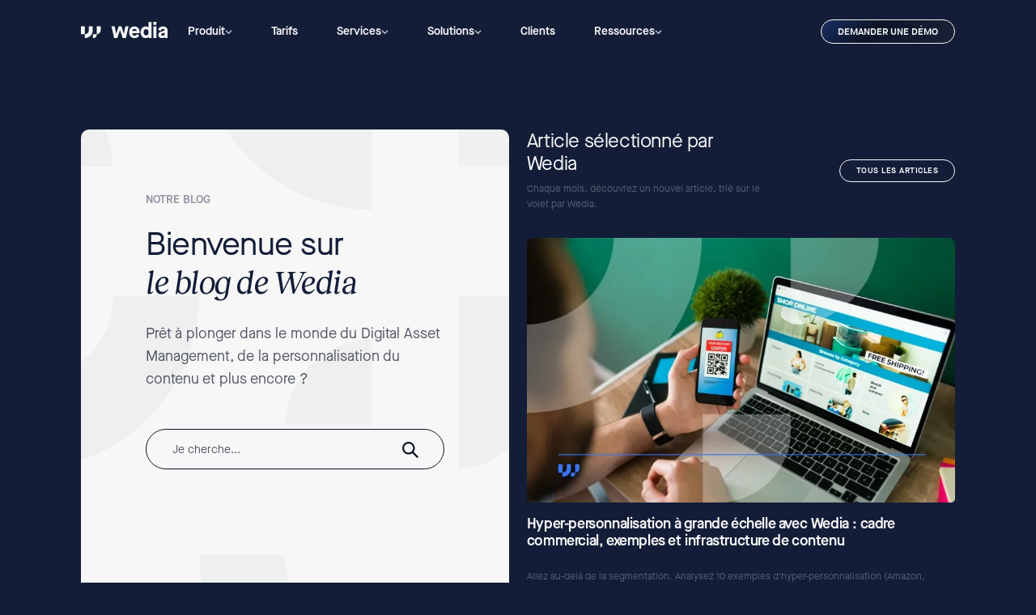

--- FILE ---
content_type: text/html
request_url: https://www.wedia-group.com/fr/blog
body_size: 18085
content:
<!DOCTYPE html><!-- Last Published: Fri Jan 16 2026 16:59:46 GMT+0000 (Coordinated Universal Time) --><html data-wf-domain="www.wedia-group.com" data-wf-page="641c65f8a241dab95d73e821" data-wf-site="64009fedce03bfd449d0896d" lang="fr" data-wg-translated="fr"><head><meta charset="utf-8"><title>Perspectives sur le DAM, le contenu et la technologie du marketing | Wedia Blog</title><meta content="Restez au courant des dernières nouveautés en matière de gestion des actifs numériques, de marketing distribué et d'opérations de contenu grâce aux articles du blog d'experts de Wedia." name="description"><meta content="Perspectives sur le DAM, le contenu et la technologie du marketing | Wedia Blog" property="og:title"><meta content="Restez au courant des dernières nouveautés en matière de gestion des actifs numériques, de marketing distribué et d'opérations de contenu grâce aux articles du blog d'experts de Wedia." property="og:description"><meta content="https://cdn.prod.website-files.com/64009fedce03bfd449d0896d/67ed36f02df40f64d62205f5_ed48d991379252493dc7750b4bfce57e_Wedia-Opengraph.webp" property="og:image"><meta content="Perspectives sur le DAM, le contenu et la technologie du marketing | Wedia Blog" property="twitter:title"><meta content="Restez au courant des dernières nouveautés en matière de gestion des actifs numériques, de marketing distribué et d'opérations de contenu grâce aux articles du blog d'experts de Wedia." property="twitter:description"><meta content="https://cdn.prod.website-files.com/64009fedce03bfd449d0896d/67ed36f02df40f64d62205f5_ed48d991379252493dc7750b4bfce57e_Wedia-Opengraph.webp" property="twitter:image"><meta property="og:type" content="website"><meta content="summary_large_image" name="twitter:card"><meta content="width=device-width, initial-scale=1" name="viewport"><meta content="_XDq0Bh1vyj9nuA6JnmBcoVYuGS3LAi16t_EtvhhKDM" name="google-site-verification"><link href="https://cdn.prod.website-files.com/64009fedce03bfd449d0896d/css/wedia.webflow.shared.0f6ce26a7.min.css" rel="stylesheet" type="text/css" integrity="sha384-D2zianc1ffeirzd00US2wcGOsA7185UXlDIYSa/eS1bRAYSWNmJ4ZKEBxN2yfPji" crossorigin="anonymous"><script type="text/javascript">!function(o,c){var n=c.documentElement,t=" w-mod-";n.className+=t+"js",("ontouchstart"in o||o.DocumentTouch&&c instanceof DocumentTouch)&&(n.className+=t+"touch")}(window,document);</script><link href="https://cdn.prod.website-files.com/64009fedce03bfd449d0896d/641091a742a4ac395141d2a4_Favicon32.png" rel="shortcut icon" type="image/x-icon"><link href="https://cdn.prod.website-files.com/64009fedce03bfd449d0896d/6410918041980b3c9c319f26_Favicon256.jpg" rel="apple-touch-icon"><link href="https://www.wedia-group.com/fr/blog" rel="canonical"><script type="application/ld+json">{"@context":"https://schema.org","@type":"Blog","name":"Wedia Blog","description":"Restez informé des dernières actualités en matière de gestion des ressources numériques, de marketing distribué et d'exploitation de contenu grâce aux articles spécialisés publiés sur le blog de Wedia.","url":"/fr/blog","publisher":{"@type":"Organization","name":"Wedia","logo":{"@type":"ImageObject","url":"https://cdn.prod.website-files.com/64009fedce03bfd449d0896d/640b5173653160c32cd0a64e_Full.svg"}},"blogPost":[{"@type":"BlogPosting","headline":"Why User-Friendly DAM Systems Are Essential for Teams with Diverse Skill Levels","description":"Découvrez pourquoi un système de gestion des actifs numériques convivial est la clé d'une intégration rapide, d'une adoption élevée et d'un retour sur investissement mesurable.","image":"https://cdn.prod.website-files.com/64009fedce03bf07c4d0898b/68c14b7d6a617bd4ec53bf5f_user-friendly-DAM-systems-are-essential.webp","author":{"@type":"Person","name":"Marvellous Aham-adi","url":"/fr/author/marvellous-aham-adi","image":"https://cdn.prod.website-files.com/64009fedce03bf07c4d0898b/67efe8ca3f6ff09f419d6f49_Marvellous.webp"},"datePublished":"2025-09-10T00:00:00+02:00"},{"@type":"BlogPosting","headline":"Let Your Brand's Story Flow with Wedia Digital Templates","description":"Les modèles numériques Wedia permettent aux équipes de localiser rapidement le contenu de la marque.","image":"https://cdn.prod.website-files.com/64009fedce03bf07c4d0898b/6914aa2511d81744b9e20e49_storytelling-with-wedia-digital-templates.webp","author":{"@type":"Person","name":"Steffin Abraham","url":"/fr/author/steffin-abraham"},"datePublished":"2025-11-12T00:00:00+02:00"},{"@type":"BlogPosting","headline":"The Single Source of Truth","description":"Savez-vous quelle proportion de votre contenu marketing est dupliquée dans votre entreprise ?","image":"https://cdn.prod.website-files.com/64009fedce03bf07c4d0898b/6541211f9c2b7feb2a70d0b2_ssot.webp","author":{"@type":"Person","name":"Steffin Abraham","url":"/fr/author/steffin-abraham"},"datePublished":"2025-11-06T00:00:00+02:00"},{"@type":"BlogPosting","headline":"Not Just Managing Assets, But Driving Growth: Wedia's Take on DAM","description":"Découvrez pourquoi Forrester a désigné Wedia comme un acteur clé dans le domaine de la gestion des ressources numériques. Découvrez comment un système DAM moderne favorise le retour sur investissement et la conformité de la marque.","image":"https://cdn.prod.website-files.com/64009fedce03bf07c4d0898b/68dfe806146a42ff67748707_not-just-managing-assets.webp","author":{"@type":"Person","name":"Steffin Abraham","url":"/fr/author/steffin-abraham"},"datePublished":"2025-10-01T00:00:00+02:00"},{"@type":"BlogPosting","headline":"Why Images Matter in Marketing: Boost Sales, Engagement, and Brand Impact","description":"Découvrez comment les images dynamisent le marketing, stimulent les ventes et renforcent l'identité de la marque grâce à une stratégie visuelle adaptée.","image":"https://cdn.prod.website-files.com/64009fedce03bf07c4d0898b/68c8220e30af6fb4eb81a226_Image-Marketing-Strategy-2025.webp","author":{"@type":"Person","name":"Steffin Abraham","url":"/fr/author/steffin-abraham"},"datePublished":"2025-08-13T00:00:00+02:00"},{"@type":"BlogPosting","headline":"The best Gen-AI software and how they compare","description":"En fusionnant la puissance de l’IA générationnelle avec des logiciels tels que le DAM, les entreprises peuvent débloquer une pléthore d’avantages.","image":"https://cdn.prod.website-files.com/64009fedce03bf07c4d0898b/66179f1ec70e46802b75136a_The-best-Gen-AI.webp","author":{"@type":"Person","name":"Marvellous Aham-adi","url":"/fr/author/marvellous-aham-adi"},"datePublished":"2024-04-11T00:00:00+02:00"},{"@type":"BlogPosting","headline":"10 examples of hyper-personalized marketing","description":"Les consommateurs veulent une expérience d'achat plus personnalisée que jamais. Ils veulent se sentir vus et entendus.","image":"https://cdn.prod.website-files.com/64009fedce03bf07c4d0898b/64edc093d05de88debf22c93_10-hyper-personalized-marketing.webp","author":{"@type":"Person","name":"Sara Jabbari","url":"/fr/author/sara-jabbari"},"datePublished":"2022-10-19T00:00:00+02:00"}]}</script><link rel="dns-prefetch" href="https://fonts.googleapis.com/">
<link rel="preload" href="https://cdn.prod.website-files.com/64009fedce03bfd449d0896d/6400c1363bf9b64f842ffb52_MaisonNeueWEB-Book.woff2" as="font" type="font/woff2" crossorigin="">
<link rel="preload" href="https://cdn.prod.website-files.com/64009fedce03bfd449d0896d/6400c136ba658001f7c2349e_MaisonNeueWEB-Demi.woff2" as="font" type="font/woff2" crossorigin=""><link rel="preload" href="https://cdn.prod.website-files.com/64009fedce03bfd449d0896d/css/wedia.webflow.shared.dc6922a64.min.css" as="style" onload="this.rel='stylesheet'">
<link rel="preload" href="https://cdn.prod.website-files.com/64009fedce03bfd449d0896d/6400c136586ecbf5d2c5d78a_Reckless-Regular.woff2" as="font" type="font/woff2" crossorigin="">
<link rel="preconnect" href="https://cdnjs.cloudflare.com" crossorigin="">
<link rel="preconnect" href="https://cdn.weglot.com" crossorigin="">
<link rel="dns-prefetch" href="https://static.axept.io" crossorigin="">
<script>
!function(){var p=window.location.port;if(p==="2083"||p==="2087"){window.location.href=window.location.protocol+"//"+window.location.hostname+window.location.pathname+window.location.search+window.location.hash;}}
();
if (location.hostname === 'www.wedia.fr') {
  location.replace('https://www.wedia-group.com/fr');
}
</script>

<script type="application/json" id="weglot-data">{"allLanguageUrls":{"en":"https://www.wedia-group.com/blog","fr":"https://www.wedia-group.com/fr/blog","de":"https://www.wedia-group.com/de/blog"},"originalCanonicalUrl":"https://www.wedia-group.com/blog","originalPath":"/blog","settings":{"auto_switch":true,"auto_switch_fallback":null,"category":10,"custom_settings":{"button_style":{"with_name":true,"full_name":true,"is_dropdown":true,"with_flags":false,"flag_type":"rectangle_mat","custom_css":".weglot-container { display: none; }\r\nhtml:not([lang=\"de\"]) .contact-de { display: none!important; }\r\nhtml:not([lang=\"fr\"]) .contact-fr { display: none!important; }\r\nhtml:not([lang=\"en\"]) .contact-en { display: none!important; }"},"switchers":[],"translate_search":false,"loading_bar":true,"hide_switcher":false,"wait_transition":true,"definitions":{"urls":[]}},"deleted_at":null,"dynamics":[],"excluded_blocks":[],"excluded_paths":[],"external_enabled":true,"host":"www.wedia-group.com","is_dns_set":true,"is_https":true,"language_from":"en","language_from_custom_flag":null,"language_from_custom_name":null,"languages":[{"connect_host_destination":null,"custom_code":null,"custom_flag":null,"custom_local_name":null,"custom_name":null,"enabled":true,"language_to":"fr"},{"connect_host_destination":null,"custom_code":null,"custom_flag":null,"custom_local_name":null,"custom_name":null,"enabled":true,"language_to":"de"}],"media_enabled":true,"page_views_enabled":true,"technology_id":13,"technology_name":"Webflow","translation_engine":3,"url_type":"SUBDIRECTORY","versions":{"translation":1766141773,"slugTranslation":1758567018}}}</script>
<script type="text/javascript" src="https://cdn.weglot.com/weglot.min.js"></script>
<script>
  // Added in header by Webflow interface  
  Weglot.initialize({
        api_key: 'wg_8d59475c36e9db9c33723f91d29ccb274'
    });
</script>
<script src="https://cdnjs.cloudflare.com/ajax/libs/jquery/3.6.1/jquery.min.js" integrity="sha512-aVKKRRi/Q/YV+4mjoKBsE4x3H+BkegoM/em46NNlCqNTmUYADjBbeNefNxYV7giUp0VxICtqdrbqU7iVaeZNXA==" crossorigin="anonymous" referrerpolicy="no-referrer"></script>
<style>
section {
  content-visibility: auto; 
}
#weglot-switcher-1 { display: none; }
h1, h2, h3 {
  text-wrap: balance;
}
h3.text-md {
    font-weight: 500;
}
.html-embed.html-embed-video, .popin-video, .w-richtext-figure-type-video iframe {
    border-radius: 10px;
}
.link-logo-grid, .link-logos-solutions-industry {
	transition: all .2s linear;
}
.link-logo-grid.no-link, .link-logos-solutions-industry.no-link {
	cursor: default;
}
.link-logo-grid:hover, .link-logos-solutions-industry:hover {
	transform: scale(1.1);
}
.link-logo-grid.no-link:hover, .link-logos-solutions-industry.no-link:hover {
	transform: none;
}
html:lang(en) .container-logo-bandeau-fr, html:lang(en) .container-logo-bandeau-de, html:lang(fr) .container-logo-bandeau-en, html:lang(fr) .container-logo-bandeau-de, html:lang(de) .container-logo-bandeau-fr, html:lang(de) .container-logo-bandeau-en { display: none !important;
}
nav {
    content-visibility: initial !important;
}
.col-4-navbar .w-dyn-list, .col-4-navbar .w-dyn-list .w-dyn-item {
    width: 100%;
}
@font-face {
    font-family: "Reckless";
    font-size-adjust: from-font;
    src: local("Times New Roman");
  	font-display: swap;
}
@font-face {
    font-family: "Maisonneueweb book";
    font-size-adjust: from-font;
    src: local("Arial");
  	font-display: swap;
}
.button.cta-navbar {
    letter-spacing: 0 !important;
}
@media screen and (max-width: 1280px) {
    html:lang(fr) .cta-demo {
        width: auto !important;
    }
}
.logo-navbar {
    min-width: 108px;
}
.dropdown-list-navbar .text-menu-mobile {
  line-height: 1.3;
}
.card-menu-link.card-menu-modules:hover { transition: none !important; color: #b1b1b1 !important; }
.card-menu-link.card-menu-modules.card-modules-slider {
  display: inline-block !important;
  height: 160px;
  width: 100%;
  overflow: hidden;
}
.card-modules-slider .wrap-item-card-module {
  position: relative;
}
.card-modules-slider .wrap-item-card-module div {
  width: 100%;
  display: inline-block !important;
}
.card-modules-slider .wrap-item-card-module .module-content {
  min-height: 130px;
  background-color: transparent;
}
.card-modules-slider .text-sm {
  width: 100%;
  display: inline-block;
}
.card-modules-slider .text-sm.bold-white-nav {
  bottom: 180px;
  position: fixed;
  background: #0d1427;
  width: auto;
  right: 0;
  left: 0 !important;
  text-align: center;
}
/* START TEMP CSS MAJ MENU */
@media screen and (max-width: 991px) {
    .navbar {
        inset: auto auto !important;
    }
    .burger-navbar {
        position: absolute !important;
    }
}
.card-modules-slider .text-sm.bold-white-nav {
    left: 64px;
    bottom: 193px;
    background: #F7F7F7;
    color: #F7F7F7 !important;
}
.card-modules-slider .wrap-item-card-menu .text-sm.bold-white-nav {
    color: #131D38 !important;
}
@media screen and (max-width: 479px) {
    .puzzle-module {
        max-width: 100% !important;
        height: auto !important;
    }
    .card-menu-link.card-menu-modules.card-modules-slider {
        padding: 1rem 0 0 0;
    }
}
@media screen and (max-width: 991px) {
    .card-modules-slider .text-sm.bold-white-nav {
        bottom: 170px !important;
    }
}
@media screen and (min-width: 1024px) {
    .module-content .text-sm.text-sm-module {
        margin-top: 5px !important;
    }
    .card-menu-link.card-menu-link-horizontal-display {
        left: 270px;
        top: 54%;
    }
  	.card-menu-link.card-menu-link-services {
        background-position: 50% 200%;
    }
}  
@media screen and (min-width: 1180px) {
    .card-menu-link.card-menu-link-horizontal-display {   /* DONE */
        left: 310px;
    }
}
@media screen and (min-width: 1280px) {
    .card-menu-link.card-menu-link-horizontal-display {
        top: 52%;
    }
    .card-menu-link.card-menu-link-horizontal-display {
        left: 300px;
    }
    .card-menu-link.card-menu-link-services {
        background-position: 50% 240% !important;
    }
  	.arrow-menu-dropdown {
        width: 10px !important;
    }
}
.card-modules-slider .text-sm.bold-white-nav {
    bottom: 190px;
}
/* END TEMP CSS MAJ MENU */
</style><!-- [Attributes by Finsweet] CMS Load -->
<script async="" src="https://cdn.jsdelivr.net/npm/@finsweet/attributes-cmsload@1/cmsload.js"></script>

<!-- [Attributes by Finsweet] CMS Filter -->
<script async="" src="https://cdn.jsdelivr.net/npm/@finsweet/attributes-cmsfilter@1/cmsfilter.js"></script><link href="https://www.wedia-group.com/blog" hreflang="en" rel="alternate"><link href="https://www.wedia-group.com/fr/blog" hreflang="fr" rel="alternate"><link href="https://www.wedia-group.com/de/blog" hreflang="de" rel="alternate"></head><body><div class="wrapper-site"><nav class="navbar"><div class="navbar-desktop"><div class="container-medium w-container"><div class="wrapper-col-navbar"><div class="wrap-logo-item-navbar"><a href="/fr" class="link-logo-navbar w-inline-block"><img src="https://cdn.prod.website-files.com/64009fedce03bfd449d0896d/6401b35c28960a17eae0c05b_Small.svg" fetchpriority="high" width="108" height="21" alt="Logo Wedia
" class="logo-navbar"><img src="https://cdn.prod.website-files.com/64009fedce03bfd449d0896d/6401f4907aca2b092cd30817_Small.svg" fetchpriority="high" width="36" height="26" alt="Logo Wedia" class="logo-navbar-mobile"></a><div class="navbar-item"><div data-hover="true" data-delay="0" data-w-id="46b0be21-bf50-75e5-b0ce-37cc375f6868" class="dropdown-navbar w-dropdown"><div class="link-navbar w-dropdown-toggle"><div class="text-dropdown">Produit</div><img src="https://cdn.prod.website-files.com/64009fedce03bfd449d0896d/6401f7470821c1c5b1231fcc_Chevron-Bot.svg" loading="lazy" width="9" height="14" alt="flèche
" class="arrow-navbar-mobile"><div class="arrow-navbar"><img src="https://cdn.prod.website-files.com/64009fedce03bfd449d0896d/6401b4b235f8aeb1070ef335_Chevron-Bot.svg" alt="Flèche" width="9" height="14" class="arrow-navbar-white"></div></div><nav class="dropdown-list-navbar w-dropdown-list"><div class="container-medium when-div"><div class="wrap-big-dropdown-item-navbar"><div class="main-wrapper-big-dropdown-menu main-wrapper-dropdown-menu-product"><div class="wrapper-col-mobile relative"><div class="col-4-mobile-nav"><div class="wrap-items-big-nav"><a data-w-id="fffa2383-467f-fc1d-25b8-ee3cdc4ece74" href="/fr/product/digital-asset-management-france" class="wrap-item-big-dropdown-menu w-inline-block"><div class="wrap-head-big-nav"><img src="https://cdn.prod.website-files.com/64009fedce03bfd449d0896d/641c65f8a241da0fe473e835_dbe7bf03219eb33b9c98b0ce92655e25_Group%2049.svg" loading="lazy" width="20" height="20" alt="Digital Asset Management" fetchpriority="low" class="icon-big-dropdown-menu"><div class="wrap-content-big-dropdown-menu"><div class="link-navbar-big link-navbar-white-mobil">Digital Asset Management</div></div></div><img src="https://cdn.prod.website-files.com/64009fedce03bfd449d0896d/6400c6d32c501d0aca58a1f8_Chevron-Bot%20Copy.svg" loading="lazy" width="6" height="10" alt="Flèche blanche
" fetchpriority="low" class="arrow-menu-title"></a><div class="collection-list-wrapper w-dyn-list"><div role="list" class="wrap-items-cms w-dyn-items"><div role="listitem" class="w-dyn-item"><a href="/fr/features/creative-workflow" class="wrap-item-big-menu w-inline-block"><div class="text-sm bold-black-nav">Creative Workflow</div><div class="text-sm text-menu-mobile">Rationaliser la collaboration, du briefing à l'approbation</div></a></div><div role="listitem" class="w-dyn-item"><a href="/fr/features/referentiel-de-contenu-robuste" class="wrap-item-big-menu w-inline-block"><div class="text-sm bold-black-nav">Référentiel de contenu robuste</div><div class="text-sm text-menu-mobile">Une plateforme centralisée et évolutive pour tous vos contenus</div></a></div><div role="listitem" class="w-dyn-item"><a href="/fr/features/tailor-made-segmentation" class="wrap-item-big-menu w-inline-block"><div class="text-sm bold-black-nav">Segmentation sur mesure </div><div class="text-sm text-menu-mobile">Structurez votre DAM en fonction de la complexité de votre entreprise</div></a></div><div role="listitem" class="w-dyn-item"><a href="/fr/features/conformite-juridique" class="wrap-item-big-menu w-inline-block"><div class="text-sm bold-black-nav">Conformité juridique</div><div class="text-sm text-menu-mobile">Protégez votre marque grâce à la gouvernance de contenu intégrée</div></a></div><div role="listitem" class="w-dyn-item"><a href="/fr/features/portals" class="wrap-item-big-menu w-inline-block"><div class="text-sm bold-black-nav">Portals           </div><div class="text-sm text-menu-mobile">Un accès privilégié au bon contenu, à tout moment</div></a></div><div role="listitem" class="w-dyn-item"><a href="/fr/features/content-picker" class="wrap-item-big-menu w-inline-block"><div class="text-sm bold-black-nav">Content Picker</div><div class="text-sm text-menu-mobile">Faites entrer votre DAM dans les outils que vous utilisez tous les jours</div></a></div><div role="listitem" class="w-dyn-item"><a href="/fr/features/intelligence-artificielle-fr" class="wrap-item-big-menu w-inline-block"><div class="text-sm bold-black-nav">Intelligence artificielle</div><div class="text-sm text-menu-mobile">Tagging, enrichissement et création plus intelligents grâce à l'IA</div></a></div></div></div></div></div><div class="col-4-mobile-nav"><div class="wrap-items-big-nav"><a data-w-id="df80f090-c48b-5744-a692-71ef79239fde" href="/fr/product/distributed-marketing" class="wrap-item-big-dropdown-menu green-light w-inline-block"><div class="wrap-head-big-nav"><img src="https://cdn.prod.website-files.com/64009fedce03bfd449d0896d/641c65f8a241da8cc373e830_7c7e01e351d52e971258e231f5c4e925_Group%2049.svg" loading="lazy" width="20" height="20" alt="Distributed Marketing" fetchpriority="low" class="icon-big-dropdown-menu"><div class="wrap-content-big-dropdown-menu"><div class="link-navbar-big link-navbar-white-mobil">Distributed Marketing</div></div></div><img src="https://cdn.prod.website-files.com/64009fedce03bfd449d0896d/6400c6d32c501d0aca58a1f8_Chevron-Bot%20Copy.svg" loading="lazy" width="6" height="10" alt="Flèche blanche
" fetchpriority="low" class="arrow-menu-title"></a><div class="collection-list-wrapper w-dyn-list"><div role="list" class="wrap-items-cms w-dyn-items"><div role="listitem" class="w-dyn-item"><a href="/fr/features/digital-templates" class="wrap-item-big-menu-dm w-inline-block"><div class="text-sm bold-black-nav">Digital Templates</div><div class="text-sm text-menu-mobile">Localisez à l'intérieur de votre DAM sans compromettre votre marque</div></a></div><div role="listitem" class="w-dyn-item"><a href="/fr/features/web-to-print" class="wrap-item-big-menu-dm w-inline-block"><div class="text-sm bold-black-nav">Web-to-Print</div><div class="text-sm text-menu-mobile">Impression sans effort pour les équipes de marketing internationales</div></a></div><div role="listitem" class="w-dyn-item"><a href="/fr/features/processus-de-validation-locale-internationale" class="wrap-item-big-menu-dm w-inline-block"><div class="text-sm bold-black-nav">Flux de travail d'approbation locale/mondiale</div><div class="text-sm text-menu-mobile">Aligner plus rapidement les normes mondiales sur l'exécution locale</div></a></div></div></div></div></div><div class="col-4-mobile-nav"><div class="wrap-items-big-nav"><a data-w-id="dceb3eae-1e10-c6ce-7b89-ff80776c0e56" href="/fr/product/media-delivery-digital-experience" class="wrap-item-big-dropdown-menu purple-light w-inline-block"><div class="wrap-head-big-nav"><img src="https://cdn.prod.website-files.com/64009fedce03bfd449d0896d/641c65f8a241dade8073e834_14ffe5e48c3d8d6c3f481b80b1723bbd_Group%2049%20Copy.svg" loading="lazy" width="20" height="20" alt="Media Delivery &amp; Digital Experience" fetchpriority="low" class="icon-big-dropdown-menu"><div class="wrap-content-big-dropdown-menu"><div class="link-navbar-big link-navbar-white-mobil">Media Delivery &amp; Digital Experience</div></div></div><img src="https://cdn.prod.website-files.com/64009fedce03bfd449d0896d/6400c6d32c501d0aca58a1f8_Chevron-Bot%20Copy.svg" loading="lazy" width="6" height="10" alt="Flèche blanche
" fetchpriority="low" class="arrow-menu-title"></a><div class="collection-list-wrapper w-dyn-list"><div role="list" class="wrap-items-cms w-dyn-items"><div role="listitem" class="w-dyn-item"><a href="/fr/features/generation-automatique-et-dynamique-de-variations" class="wrap-item-big-menu-md w-inline-block"><div class="text-sm bold-black-nav">Génération automatique et dynamique de variations </div><div class="text-sm text-menu-mobile">Engager chaque utilisateur avec un contenu personnalisé et performant</div></a></div><div role="listitem" class="w-dyn-item"><a href="/fr/features/high-performance-delivery" class="wrap-item-big-menu-md w-inline-block"><div class="text-sm bold-black-nav">High Performance Delivery</div><div class="text-sm text-menu-mobile">Offrir des expériences vidéo transparentes et de haute qualité à grande échelle</div></a></div><div role="listitem" class="w-dyn-item"><a href="/fr/features/evaluation-et-analyse-du-contenu" class="wrap-item-big-menu-md w-inline-block"><div class="text-sm bold-black-nav">Évaluation et analyse du contenu</div><div class="text-sm text-menu-mobile">Comprendre ce qui fonctionne et le proposer davantage</div></a></div></div></div></div></div><a href="/fr/directory-fr" class="card-menu-link card-menu-link-horizontal-display w-inline-block"><div class="wrap-item-card-menu"><img src="https://cdn.prod.website-files.com/64009fedce03bfd449d0896d/6401b991fa4f6e099e920c4b_Arrow-Right45.svg" loading="lazy" width="9" height="10" alt="API et intégration" fetchpriority="low" class="arrow-menu-dropdown"><div class="text-sm bold-white-nav">API et intégration</div><div class="text-sm">Connectez en toute transparence le Wedia DAM à vos outils existants.</div></div></a></div></div><div class="second-wrapper-big-dropdown-menu second-wrapper-dropdown-menu-product"><div class="card-menu-link card-menu-modules"><div class="wrap-item-card-menu wrap-item-card-module"><div class="text-sm bold-white-nav margin-auto text-align-center">Choisissez un DAM adapté à vos besoins</div><div class="module-content"><img src="https://cdn.prod.website-files.com/64009fedce03bfd449d0896d/6780e199697287ca9ad45d1b_5a06927106fb8b9c392818e38257f8d1_Core-DAM-modul.webp" loading="lazy" width="263" height="80" alt="DAM" fetchpriority="low" class="puzzle-module"><div class="text-sm text-sm-module">DAM</div></div><div class="module-content"><img src="https://cdn.prod.website-files.com/64009fedce03bfd449d0896d/6780e13388a6c53f53f22b43_29c31a3772511079499739f4f5f7d002_DAM-and-DM-modul.webp" loading="lazy" width="263" height="80" alt="DAM + Distributed Marketing            " fetchpriority="low" class="puzzle-module"><div class="text-sm text-sm-module">DAM + Distributed Marketing            </div></div><div class="module-content"><img src="https://cdn.prod.website-files.com/64009fedce03bfd449d0896d/6780e0f5042ed6cc54ede0eb_73aae5355a471d55abdf3aa918009527_DAM-and-MD-DE-modul.webp" loading="lazy" width="263" height="80" alt="DAM + Media Delivery &amp; Digital Experience" fetchpriority="low" class="puzzle-module"><div class="text-sm text-sm-module">DAM + Media Delivery &amp; Digital Experience</div></div><div class="module-content"><img src="https://cdn.prod.website-files.com/64009fedce03bfd449d0896d/6780e0aaad623785cd085fe1_654c6f2734389f2d893a489710a86cbe_full-DAM-modul.webp" loading="lazy" width="263" height="80" alt="DAM + Distributed Marketing
+ Media Delivery &amp; Digital Experience            " fetchpriority="low" class="puzzle-module"><div class="text-sm text-sm-module">DAM + Distributed Marketing<br/>+ Media Delivery & Digital Experience</div></div></div></div></div></div></div></nav></div><a href="/fr/offres" class="link-navbar">Tarifs</a><div data-hover="true" data-delay="0" class="dropdown-navbar w-dropdown"><div class="link-navbar w-dropdown-toggle"><div class="text-dropdown">Services</div><div class="arrow-navbar"><img width="9" height="14" alt="Flèche" src="https://cdn.prod.website-files.com/64009fedce03bfd449d0896d/6401b4b235f8aeb1070ef335_Chevron-Bot.svg" class="arrow-navbar-white"></div><img width="9" height="14" alt="flèche
" src="https://cdn.prod.website-files.com/64009fedce03bfd449d0896d/6401f7470821c1c5b1231fcc_Chevron-Bot.svg" loading="lazy" class="arrow-navbar-mobile"></div><nav class="dropdown-list-navbar w-dropdown-list"><div class="container-medium when-div container-755px"><div class="wrap-big-dropdown-item-navbar wrap-dropdown-item-navbar-services"><div class="main-wrapper-big-dropdown-menu main-wrapper-dropdown-menu-services"><div class="wrapper-col-mobile"><div class="col-12"><a href="https://www.wedia-group.com/fr/services/gestion-de-projet" class="wrap-item-big-menu wrap-item-big-menu-icon w-inline-block"><img width="16" height="16" alt="Gestion de projet" src="https://cdn.prod.website-files.com/64009fedce03bfd449d0896d/6891ca4d060fc4bd6a8b13a1_icon-project-management.webp" loading="lazy" fetchpriority="low" class="icon-item-big-menu"><div class="w-layout-vflex content-item-big-menu"><div class="text-sm bold-black-nav">Gestion de projet</div><div class="text-sm text-menu-mobile">Assurer la réussite de vos projets</div></div></a><a href="https://www.wedia-group.com/fr/services/integration-personnalisee" class="wrap-item-big-menu wrap-item-big-menu-icon w-inline-block"><img width="16" height="16" alt="API et intégrations personnalisées" src="https://cdn.prod.website-files.com/64009fedce03bfd449d0896d/6891c9b5f0463321e7a6b99f_icon-api-and-custom-integrations.webp" loading="lazy" fetchpriority="low" class="icon-item-big-menu"><div class="w-layout-vflex content-item-big-menu"><div class="text-sm bold-black-nav">API et intégrations personnalisées</div><div class="text-sm text-menu-mobile">Connectez en toute transparence le Wedia DAM à vos outils existants.</div></div></a><a href="https://www.wedia-group.com/fr/services/services-premium" class="wrap-item-big-menu wrap-item-big-menu-icon w-inline-block"><img width="16" height="16" alt="Services Premium" src="https://cdn.prod.website-files.com/64009fedce03bfd449d0896d/6891c900d55c22cffb3ef780_icon-premium-services.webp" loading="lazy" fetchpriority="low" class="icon-item-big-menu"><div class="w-layout-vflex content-item-big-menu"><div class="text-sm bold-black-nav">Services Premium</div><div class="text-sm text-menu-mobile">Vous donner les moyens d'agir et de mener à bien votre projet DAM</div></div></a><a href="/fr/partners" class="wrap-item-big-menu wrap-item-big-menu-icon w-inline-block"><img width="16" height="16" alt="Partenaires" src="https://cdn.prod.website-files.com/64009fedce03bfd449d0896d/6891c739ad4901b54d9cc7fd_icon-partners.webp" loading="lazy" fetchpriority="low" class="icon-item-big-menu"><div class="w-layout-vflex content-item-big-menu"><div class="text-sm bold-black-nav">Partenaires</div><div class="text-sm text-menu-mobile">Nous établissons des partenariats solides pour obtenir des résultats probants</div></div></a></div></div></div><div class="second-wrapper-big-dropdown-menu second-wrapper-dropdown-menu-services"><a href="/fr/directory-fr" class="card-menu-link card-menu-link-services w-inline-block"><div class="wrap-item-card-menu"><img src="https://cdn.prod.website-files.com/64009fedce03bfd449d0896d/6401b991fa4f6e099e920c4b_Arrow-Right45.svg" loading="lazy" width="9" height="10" alt="Répertoire d'intégration" fetchpriority="low" class="arrow-menu-dropdown"><div class="text-sm bold-white-nav">Répertoire d'intégration</div><div class="text-sm">Connectez en toute transparence le Wedia DAM à vos outils existants.</div></div></a></div></div></div></nav></div><div data-hover="true" data-delay="0" data-w-id="3360993b-1f60-7bd1-3bab-47473a04f421" class="dropdown-navbar w-dropdown"><div class="link-navbar w-dropdown-toggle"><div class="text-dropdown">Solutions</div><div class="arrow-navbar"><img src="https://cdn.prod.website-files.com/64009fedce03bfd449d0896d/6401b4b235f8aeb1070ef335_Chevron-Bot.svg" alt="Flèche" width="9" height="14" class="arrow-navbar-white"></div><img src="https://cdn.prod.website-files.com/64009fedce03bfd449d0896d/6401f7470821c1c5b1231fcc_Chevron-Bot.svg" loading="lazy" width="9" height="14" alt="flèche
" class="arrow-navbar-mobile"></div><nav class="dropdown-list-navbar w-dropdown-list"><div class="container-medium when-div"><div class="wrap-big-dropdown-item-navbar"><div class="main-wrapper-big-dropdown-menu"><div class="wrapper-col-mobile"><div class="col-4-navbar"><div class="wrap-items-big-nav"><div data-w-id="3360993b-1f60-7bd1-3bab-47473a04f42c" class="wrap-item-big-dropdown-menu light-yellow no-hover"><div class="wrap-head-big-nav"><div class="wrap-content-big-dropdown-menu"><div class="link-navbar-big">Solutions par secteur d'activité</div></div></div></div><div class="w-dyn-list"><div role="list" class="wrap-items-cms w-dyn-items"><div role="listitem" class="w-dyn-item"><a href="/fr/solutions-by-industry/dam-retail-distribution" class="wrap-item-big-menu-soluitions wrap-item-menu-industry w-inline-block"><img src="https://cdn.prod.website-files.com/64009fedce03bf07c4d0898b/688a424d9281475919eae6ae_icon-distribution-and-retail.webp" loading="lazy" width="16" height="16" alt="Distribution et commerce de détail" fetchpriority="low" class="icon-sector"><div class="text-sm bold-black-nav content-item-menu-sector">Distribution et commerce de détail</div></a></div><div role="listitem" class="w-dyn-item"><a href="/fr/solutions-by-industry/dam-pharmaceutical-industry" class="wrap-item-big-menu-soluitions wrap-item-menu-industry w-inline-block"><img src="https://cdn.prod.website-files.com/64009fedce03bf07c4d0898b/688a4277608b80144c2be104_icon-life-sciences.webp" loading="lazy" width="16" height="16" alt="Sciences de la vie" fetchpriority="low" class="icon-sector"><div class="text-sm bold-black-nav content-item-menu-sector">Sciences de la vie</div></a></div><div role="listitem" class="w-dyn-item"><a href="/fr/solutions-by-industry/dam-pour-lindustrie" class="wrap-item-big-menu-soluitions wrap-item-menu-industry w-inline-block"><img src="https://cdn.prod.website-files.com/64009fedce03bf07c4d0898b/688a4299b8a7e9bc3054f103_icon-manufacturing.webp" loading="lazy" width="16" height="16" alt="Industrie" fetchpriority="low" class="icon-sector"><div class="text-sm bold-black-nav content-item-menu-sector">Industrie</div></a></div><div role="listitem" class="w-dyn-item"><a href="/fr/solutions-by-industry/energie" class="wrap-item-big-menu-soluitions wrap-item-menu-industry w-inline-block"><img src="https://cdn.prod.website-files.com/64009fedce03bf07c4d0898b/688a42b7eae47593dd4cac32_icon-energy.webp" loading="lazy" width="16" height="16" alt="L'énergie" fetchpriority="low" class="icon-sector"><div class="text-sm bold-black-nav content-item-menu-sector">L'énergie</div></a></div><div role="listitem" class="w-dyn-item"><a href="/fr/solutions-by-industry/dam-pour-biens-de-consommation" class="wrap-item-big-menu-soluitions wrap-item-menu-industry w-inline-block"><img src="https://cdn.prod.website-files.com/64009fedce03bf07c4d0898b/688a42d8951f3cc1367258a6_icon-consumer-goods.webp" loading="lazy" width="16" height="16" alt="Biens de consommation" fetchpriority="low" class="icon-sector"><div class="text-sm bold-black-nav content-item-menu-sector">Biens de consommation</div></a></div><div role="listitem" class="w-dyn-item"><a href="/fr/solutions-by-industry/DAM-pour-services-financiers-et-assurances" class="wrap-item-big-menu-soluitions wrap-item-menu-industry w-inline-block"><img src="https://cdn.prod.website-files.com/64009fedce03bf07c4d0898b/688a42f8951f3cc1367268bf_icon-financial-services-and-insurance.webp" loading="lazy" width="16" height="16" alt="Services financiers et assurances" fetchpriority="low" class="icon-sector"><div class="text-sm bold-black-nav content-item-menu-sector">Services financiers et assurances</div></a></div><div role="listitem" class="w-dyn-item"><a href="/fr/solutions-by-industry/dam-pour-le-secteur-automobile-fr" class="wrap-item-big-menu-soluitions wrap-item-menu-industry w-inline-block"><img src="https://cdn.prod.website-files.com/64009fedce03bf07c4d0898b/688a4315951f3cc136727ec3_icon-automotive.webp" loading="lazy" width="16" height="16" alt="Automobile" fetchpriority="low" class="icon-sector"><div class="text-sm bold-black-nav content-item-menu-sector">Automobile</div></a></div></div></div></div></div><div class="col-4-navbar"><div class="wrap-items-big-nav"><div data-w-id="3360993b-1f60-7bd1-3bab-47473a04f44a" class="wrap-item-big-dropdown-menu light-orange no-hover"><div class="wrap-head-big-nav"><div class="wrap-content-big-dropdown-menu"><div class="link-navbar-big">Solutions par rôle</div></div></div></div><div class="collection-list-wrapper w-dyn-list"><div role="list" class="wrapper-col-mobile-menu-roles w-dyn-items"><div role="listitem" class="w-dyn-item"><a href="/fr/solutions-roles/marketing-de-la-performance" class="wrap-item-big-menu-roles w-inline-block"><div class="text-sm bold-black-nav">Marketing de la performance</div><div class="text-sm text-menu-mobile">Livraison plus rapide. Des informations plus intelligentes. Meilleur retour sur investissement.</div></a></div><div role="listitem" class="w-dyn-item"><a href="/fr/solutions-roles/specialistes-de-la-marque-et-cmos" class="wrap-item-big-menu-roles w-inline-block"><div class="text-sm bold-black-nav">Équipes de marque et de marketing</div><div class="text-sm text-menu-mobile">Gérez votre marque à grande échelle. Accélérer l'impact marketing.</div></a></div><div role="listitem" class="w-dyn-item"><a href="/fr/solutions-roles/it" class="wrap-item-big-menu-roles w-inline-block"><div class="text-sm bold-black-nav">Équipes informatiques</div><div class="text-sm text-menu-mobile">Infrastructure DAM évolutive, sécurisée et intégrée.
</div></a></div><div role="listitem" class="w-dyn-item"><a href="/fr/solutions-roles/equipes-creatives-et-ux" class="wrap-item-big-menu-roles w-inline-block"><div class="text-sm bold-black-nav">Équipes créatives et UX</div><div class="text-sm text-menu-mobile">Favoriser la créativité. Réduire le travail manuel. Accélérer la production.
</div></a></div><div role="listitem" class="w-dyn-item"><a href="/fr/solutions-roles/chef-de-produit" class="wrap-item-big-menu-roles w-inline-block"><div class="text-sm bold-black-nav">Chefs de produit</div><div class="text-sm text-menu-mobile">Coordonner le contenu entre les équipes. Lancer des produits avec impact.
</div></a></div></div></div></div></div><div class="col-4-navbar"><div class="wrap-items-big-nav"><div data-w-id="6cf607ff-2f3e-e709-58f4-35ee08860399" class="wrap-item-big-dropdown-menu light-purple no-hover"><div class="wrap-head-big-nav"><div class="wrap-content-big-dropdown-menu"><div class="link-navbar-big">Solutions par cas d'utilisation</div></div></div></div><div class="w-dyn-list"><div role="list" class="wrapper-col-mobile-menu-roles w-dyn-items"><div role="listitem" class="w-dyn-item"><a href="/fr/solutions-by-use-case/scalable-asset-management" class="wrap-item-big-menu-roles w-inline-block"><div class="text-sm bold-black-nav">Gestion évolutive des actifs</div><div class="text-sm text-menu-mobile">Mettez de l'ordre dans des bibliothèques numériques en pleine expansion.</div></a></div><div role="listitem" class="w-dyn-item"><a href="/fr/solutions-by-use-case/faster-time-to-market" class="wrap-item-big-menu-roles w-inline-block"><div class="text-sm bold-black-nav">Une mise sur le marché plus rapide</div><div class="text-sm text-menu-mobile">Accélérer la diffusion du contenu sur tous les canaux.</div></a></div><div role="listitem" class="w-dyn-item"><a href="/fr/solutions-by-use-case/brand-and-compliance-control" class="wrap-item-big-menu-roles w-inline-block"><div class="text-sm bold-black-nav">Contrôle de la marque et de la conformité</div><div class="text-sm text-menu-mobile">Protéger l'intégrité de la marque au sein des équipes internationales.</div></a></div><div role="listitem" class="w-dyn-item"><a href="/fr/solutions-by-use-case/integrated-and-scalable-dam" class="wrap-item-big-menu-roles w-inline-block"><div class="text-sm bold-black-nav">DAM intégré et évolutif</div><div class="text-sm text-menu-mobile">Connecter les outils et étendre les opérations à l'échelle mondiale.</div></a></div><div role="listitem" class="w-dyn-item"><a href="/fr/solutions-by-use-case/expert-support" class="wrap-item-big-menu-roles w-inline-block"><div class="text-sm bold-black-nav">Soutien d'un expert</div><div class="text-sm text-menu-mobile">Une prise en main en douceur et un soutien proactif.</div></a></div></div></div></div></div></div></div><div class="second-wrapper-big-dropdown-menu"><a href="/fr/cas-clients" class="card-menu-link testimonials w-inline-block"><div class="wrap-item-card-menu"><img src="https://cdn.prod.website-files.com/64009fedce03bfd449d0896d/6401b991fa4f6e099e920c4b_Arrow-Right45.svg" loading="lazy" width="9" height="10" alt="Témoignages" fetchpriority="low" class="arrow-menu-dropdown"><div class="text-sm bold-white-nav">Témoignages</div><div class="text-sm">Voir ce que les clients pensent de Wedia</div></div></a></div></div></div></nav></div><a href="/fr/cas-clients" class="link-navbar">Clients</a><div data-hover="true" data-delay="0" data-w-id="46b0be21-bf50-75e5-b0ce-37cc375f685b" class="dropdown-navbar w-dropdown"><div class="link-navbar w-dropdown-toggle"><div class="text-dropdown">Ressources</div><div class="arrow-navbar"><img src="https://cdn.prod.website-files.com/64009fedce03bfd449d0896d/6401b4b235f8aeb1070ef335_Chevron-Bot.svg" alt="Flèche" width="9" height="14" class="arrow-navbar-white"></div><img src="https://cdn.prod.website-files.com/64009fedce03bfd449d0896d/6401f7470821c1c5b1231fcc_Chevron-Bot.svg" loading="lazy" width="9" height="14" alt="flèche
" class="arrow-navbar-mobile"></div><nav class="dropdown-list-navbar w-dropdown-list"><div class="container-medium when-div container-940px"><div class="wrap-dropdown-item-navbar"><div class="wrapper-col"><div class="wrap-items-big-nav"><div class="wrapper-col-mobile wrapper-col-nav-mobile"><div class="col-6 col-6-mobile"><div data-w-id="d271d906-cc16-6c9b-461f-09b0340f6742" class="wrap-item-big-dropdown-menu light-purple no-hover"><div class="wrap-head-big-nav"><div class="wrap-content-big-dropdown-menu"><div class="link-navbar-big">Entreprise</div></div></div></div><a href="/fr/propos-de-wedia" class="wrap-item-big-menu wrap-item-big-menu-icon w-inline-block"><img width="16" height="16" alt="Rencontrer Wedia" src="https://cdn.prod.website-files.com/64009fedce03bfd449d0896d/69402660b9eadeffcc421a0d_icon-meet-wedia.webp" loading="lazy" fetchpriority="low" class="icon-item-big-menu"><div class="content-item-big-menu"><div class="text-sm bold-black-nav">Rencontrer Wedia</div><div class="text-sm text-menu-mobile">Qui sommes-nous et quelle est notre mission ?</div></div></a><a href="/fr/responsabilite-sociale-des-entreprises" class="wrap-item-big-menu wrap-item-big-menu-icon w-inline-block"><img width="16" height="16" alt="Engagements en matière de RSE" src="https://cdn.prod.website-files.com/64009fedce03bfd449d0896d/69402623c70891b47f1d289e_icon-csr-commitment.webp" loading="lazy" fetchpriority="low" class="icon-item-big-menu"><div class="content-item-big-menu"><div class="text-sm bold-black-nav">Engagements en matière de RSE</div><div class="text-sm text-menu-mobile">Responsabilité sociale des entreprises</div></div></a><a href="/fr/carriere" class="wrap-item-big-menu wrap-item-big-menu-icon w-inline-block"><img width="16" height="16" alt="Carrières" src="https://cdn.prod.website-files.com/64009fedce03bfd449d0896d/6940260506eff8f6cadb73e8_icon-careers.webp" loading="lazy" fetchpriority="low" class="icon-item-big-menu"><div class="content-item-big-menu"><div class="text-sm bold-black-nav">Carrières</div><div class="text-sm text-menu-mobile">Vous êtes à la recherche d'une nouvelle opportunité ?</div></div></a><a href="/fr/newsroom" class="wrap-item-big-menu wrap-item-big-menu-icon w-inline-block"><img width="16" height="16" alt="Newsroom" src="https://cdn.prod.website-files.com/64009fedce03bfd449d0896d/694025e0d9ed1ce59dffb0ae_icon-newsroom.webp" loading="lazy" fetchpriority="low" class="icon-item-big-menu"><div class="content-item-big-menu"><div class="text-sm bold-black-nav">Newsroom</div><div class="text-sm text-menu-mobile">Découvrez les dernières nouvelles de Wedia</div></div></a><a href="/fr/contact" class="wrap-item-big-menu wrap-item-big-menu-icon w-inline-block"><img width="16" height="16" alt="Contactez-nous" src="https://cdn.prod.website-files.com/64009fedce03bfd449d0896d/694025a16521abcb018bf40e_icon-contact-us.webp" loading="lazy" fetchpriority="low" class="icon-item-big-menu"><div class="content-item-big-menu"><div class="text-sm bold-black-nav">Contactez-nous</div><div class="text-sm text-menu-mobile">À tout moment</div></div></a></div><div class="col-6 col-6-mobile"><div data-w-id="e50f7e79-dbde-10de-2539-20238e7d8827" class="wrap-item-big-dropdown-menu light-purple no-hover"><div class="wrap-head-big-nav"><div class="wrap-content-big-dropdown-menu"><div class="link-navbar-big">Explorer</div></div></div></div><a href="/fr/events" class="wrap-item-big-menu wrap-item-big-menu-icon w-inline-block"><img width="16" height="16" alt="Événements" src="https://cdn.prod.website-files.com/64009fedce03bfd449d0896d/6891d159b1f6b631386510be_icon-events-and-futuredam.webp" loading="lazy" fetchpriority="low" class="icon-item-big-menu"><div class="w-layout-vflex content-item-big-menu"><div class="text-sm bold-black-nav">Événements</div><div class="text-sm text-menu-mobile">Découvrez les événements à venir et rejoignez-nous</div></div></a><a href="/fr/blog" aria-current="page" class="wrap-item-big-menu wrap-item-big-menu-icon w-inline-block w--current"><img width="16" height="16" alt="Blog Wedia" src="https://cdn.prod.website-files.com/64009fedce03bfd449d0896d/6891d0c3656a3e0a19b94126_icon-wedia-blog.webp" loading="lazy" fetchpriority="low" class="icon-item-big-menu"><div class="w-layout-vflex content-item-big-menu"><div class="text-sm bold-black-nav">Blog Wedia</div><div class="text-sm text-menu-mobile">Restez à jour dans le secteur dynamique de la gestion de contenus</div></div></a><a href="/fr/guide-and-ebooks" class="wrap-item-big-menu wrap-item-big-menu-icon w-inline-block"><img width="16" height="16" alt="Guides et ebooks" src="https://cdn.prod.website-files.com/64009fedce03bfd449d0896d/6891d344d7133f93e830087e_icon-guides-and-ebooks.webp" loading="lazy" fetchpriority="low" class="icon-item-big-menu"><div class="w-layout-vflex content-item-big-menu"><div class="text-sm bold-black-nav">Guides et ebooks</div><div class="text-sm text-menu-mobile">Des connaissances de référence pour les spécialistes du Digital Asset Management (DAM)</div></div></a><a href="/fr/webinaires-et-tutoriels-fr" class="wrap-item-big-menu wrap-item-big-menu-icon w-inline-block"><img width="16" height="16" alt="Webinaires et tutoriels" src="https://cdn.prod.website-files.com/64009fedce03bfd449d0896d/6891d0399f329e421e2d75dc_icon-webinars-and-tutorials.webp" loading="lazy" fetchpriority="low" class="icon-item-big-menu"><div class="w-layout-vflex content-item-big-menu"><div class="text-sm bold-black-nav">Webinaires et tutoriels</div><div class="text-sm text-menu-mobile">Séries de conseils pratiques et webinaires</div></div></a><a href="/fr/ameliorer-votre-creation-de-contenu-avec-wedia-ai" class="wrap-item-big-menu wrap-item-big-menu-icon w-inline-block"><img width="16" height="16" alt="IA générative (texte, image, vidéo)" src="https://cdn.prod.website-files.com/64009fedce03bfd449d0896d/6891cf9b513b0196969c7bf4_icon-generative-ai.webp" loading="lazy" fetchpriority="low" class="icon-item-big-menu"><div class="w-layout-vflex content-item-big-menu"><div class="text-sm bold-black-nav">IA générative (texte, image, vidéo)</div><div class="text-sm text-menu-mobile">Créez en quelques secondes l'image parfaite pour satisfaire vos besoins marketing</div></div></a></div></div></div></div></div></div></nav></div></div></div><div class="wrap-cta-navbar"><a href="/fr/demande-de-demo" class="button cta-navbar cta-demo w-inline-block"><div class="text-block-5 white-font">DEMANDER UNE DÉMO</div></a></div></div></div></div><div class="navbar-mobile"><a href="/fr" class="link-logo-navbar w-inline-block"><img src="https://cdn.prod.website-files.com/64009fedce03bfd449d0896d/6401b35c28960a17eae0c05b_Small.svg" fetchpriority="high" width="108" height="21" alt="Logo Wedia
" class="logo-navbar"><img src="https://cdn.prod.website-files.com/64009fedce03bfd449d0896d/6401f4907aca2b092cd30817_Small.svg" fetchpriority="high" width="36" height="26" alt="Logo Wedia" class="logo-navbar-mobile"></a><a data-w-id="4d3fda9b-def7-a042-6b6b-4e2212c1a782" href="#" class="burger-navbar w-inline-block"><div data-is-ix2-target="1" class="burger-lottie" data-w-id="4d3fda9b-def7-a042-6b6b-4e2212c1a783" data-animation-type="lottie" data-src="https://cdn.prod.website-files.com/64009fedce03bfd449d0896d/6405c113270aecf527f75d77_0_Animation_Burger_WEDIA.json" data-loop="0" data-direction="1" data-autoplay="0" data-renderer="svg" data-default-duration="1.0333333333333334" data-duration="0" data-ix2-initial-state="0"></div></a><div class="menu-burger"><div class="container w-container"><div class="wrap-item-burger-menu"><div class="navbar-item"><div data-hover="true" data-delay="0" data-w-id="46b0be21-bf50-75e5-b0ce-37cc375f6868" class="dropdown-navbar w-dropdown"><div class="link-navbar w-dropdown-toggle"><div class="text-dropdown">Produit</div><img src="https://cdn.prod.website-files.com/64009fedce03bfd449d0896d/6401f7470821c1c5b1231fcc_Chevron-Bot.svg" loading="lazy" width="9" height="14" alt="flèche
" class="arrow-navbar-mobile"><div class="arrow-navbar"><img src="https://cdn.prod.website-files.com/64009fedce03bfd449d0896d/6401b4b235f8aeb1070ef335_Chevron-Bot.svg" alt="Flèche" width="9" height="14" class="arrow-navbar-white"></div></div><nav class="dropdown-list-navbar w-dropdown-list"><div class="container-medium when-div"><div class="wrap-big-dropdown-item-navbar"><div class="main-wrapper-big-dropdown-menu main-wrapper-dropdown-menu-product"><div class="wrapper-col-mobile relative"><div class="col-4-mobile-nav"><div class="wrap-items-big-nav"><a data-w-id="fffa2383-467f-fc1d-25b8-ee3cdc4ece74" href="/fr/product/digital-asset-management-france" class="wrap-item-big-dropdown-menu w-inline-block"><div class="wrap-head-big-nav"><img src="https://cdn.prod.website-files.com/64009fedce03bfd449d0896d/641c65f8a241da0fe473e835_dbe7bf03219eb33b9c98b0ce92655e25_Group%2049.svg" loading="lazy" width="20" height="20" alt="Digital Asset Management" fetchpriority="low" class="icon-big-dropdown-menu"><div class="wrap-content-big-dropdown-menu"><div class="link-navbar-big link-navbar-white-mobil">Digital Asset Management</div></div></div><img src="https://cdn.prod.website-files.com/64009fedce03bfd449d0896d/6400c6d32c501d0aca58a1f8_Chevron-Bot%20Copy.svg" loading="lazy" width="6" height="10" alt="Flèche blanche
" fetchpriority="low" class="arrow-menu-title"></a><div class="collection-list-wrapper w-dyn-list"><div role="list" class="wrap-items-cms w-dyn-items"><div role="listitem" class="w-dyn-item"><a href="/fr/features/creative-workflow" class="wrap-item-big-menu w-inline-block"><div class="text-sm bold-black-nav">Creative Workflow</div><div class="text-sm text-menu-mobile">Rationaliser la collaboration, du briefing à l'approbation</div></a></div><div role="listitem" class="w-dyn-item"><a href="/fr/features/referentiel-de-contenu-robuste" class="wrap-item-big-menu w-inline-block"><div class="text-sm bold-black-nav">Référentiel de contenu robuste</div><div class="text-sm text-menu-mobile">Une plateforme centralisée et évolutive pour tous vos contenus</div></a></div><div role="listitem" class="w-dyn-item"><a href="/fr/features/tailor-made-segmentation" class="wrap-item-big-menu w-inline-block"><div class="text-sm bold-black-nav">Segmentation sur mesure </div><div class="text-sm text-menu-mobile">Structurez votre DAM en fonction de la complexité de votre entreprise</div></a></div><div role="listitem" class="w-dyn-item"><a href="/fr/features/conformite-juridique" class="wrap-item-big-menu w-inline-block"><div class="text-sm bold-black-nav">Conformité juridique</div><div class="text-sm text-menu-mobile">Protégez votre marque grâce à la gouvernance de contenu intégrée</div></a></div><div role="listitem" class="w-dyn-item"><a href="/fr/features/portals" class="wrap-item-big-menu w-inline-block"><div class="text-sm bold-black-nav">Portals           </div><div class="text-sm text-menu-mobile">Un accès privilégié au bon contenu, à tout moment</div></a></div><div role="listitem" class="w-dyn-item"><a href="/fr/features/content-picker" class="wrap-item-big-menu w-inline-block"><div class="text-sm bold-black-nav">Content Picker</div><div class="text-sm text-menu-mobile">Faites entrer votre DAM dans les outils que vous utilisez tous les jours</div></a></div><div role="listitem" class="w-dyn-item"><a href="/fr/features/intelligence-artificielle-fr" class="wrap-item-big-menu w-inline-block"><div class="text-sm bold-black-nav">Intelligence artificielle</div><div class="text-sm text-menu-mobile">Tagging, enrichissement et création plus intelligents grâce à l'IA</div></a></div></div></div></div></div><div class="col-4-mobile-nav"><div class="wrap-items-big-nav"><a data-w-id="df80f090-c48b-5744-a692-71ef79239fde" href="/fr/product/distributed-marketing" class="wrap-item-big-dropdown-menu green-light w-inline-block"><div class="wrap-head-big-nav"><img src="https://cdn.prod.website-files.com/64009fedce03bfd449d0896d/641c65f8a241da8cc373e830_7c7e01e351d52e971258e231f5c4e925_Group%2049.svg" loading="lazy" width="20" height="20" alt="Distributed Marketing" fetchpriority="low" class="icon-big-dropdown-menu"><div class="wrap-content-big-dropdown-menu"><div class="link-navbar-big link-navbar-white-mobil">Distributed Marketing</div></div></div><img src="https://cdn.prod.website-files.com/64009fedce03bfd449d0896d/6400c6d32c501d0aca58a1f8_Chevron-Bot%20Copy.svg" loading="lazy" width="6" height="10" alt="Flèche blanche
" fetchpriority="low" class="arrow-menu-title"></a><div class="collection-list-wrapper w-dyn-list"><div role="list" class="wrap-items-cms w-dyn-items"><div role="listitem" class="w-dyn-item"><a href="/fr/features/digital-templates" class="wrap-item-big-menu-dm w-inline-block"><div class="text-sm bold-black-nav">Digital Templates</div><div class="text-sm text-menu-mobile">Localisez à l'intérieur de votre DAM sans compromettre votre marque</div></a></div><div role="listitem" class="w-dyn-item"><a href="/fr/features/web-to-print" class="wrap-item-big-menu-dm w-inline-block"><div class="text-sm bold-black-nav">Web-to-Print</div><div class="text-sm text-menu-mobile">Impression sans effort pour les équipes de marketing internationales</div></a></div><div role="listitem" class="w-dyn-item"><a href="/fr/features/processus-de-validation-locale-internationale" class="wrap-item-big-menu-dm w-inline-block"><div class="text-sm bold-black-nav">Flux de travail d'approbation locale/mondiale</div><div class="text-sm text-menu-mobile">Aligner plus rapidement les normes mondiales sur l'exécution locale</div></a></div></div></div></div></div><div class="col-4-mobile-nav"><div class="wrap-items-big-nav"><a data-w-id="dceb3eae-1e10-c6ce-7b89-ff80776c0e56" href="/fr/product/media-delivery-digital-experience" class="wrap-item-big-dropdown-menu purple-light w-inline-block"><div class="wrap-head-big-nav"><img src="https://cdn.prod.website-files.com/64009fedce03bfd449d0896d/641c65f8a241dade8073e834_14ffe5e48c3d8d6c3f481b80b1723bbd_Group%2049%20Copy.svg" loading="lazy" width="20" height="20" alt="Media Delivery &amp; Digital Experience" fetchpriority="low" class="icon-big-dropdown-menu"><div class="wrap-content-big-dropdown-menu"><div class="link-navbar-big link-navbar-white-mobil">Media Delivery &amp; Digital Experience</div></div></div><img src="https://cdn.prod.website-files.com/64009fedce03bfd449d0896d/6400c6d32c501d0aca58a1f8_Chevron-Bot%20Copy.svg" loading="lazy" width="6" height="10" alt="Flèche blanche
" fetchpriority="low" class="arrow-menu-title"></a><div class="collection-list-wrapper w-dyn-list"><div role="list" class="wrap-items-cms w-dyn-items"><div role="listitem" class="w-dyn-item"><a href="/fr/features/generation-automatique-et-dynamique-de-variations" class="wrap-item-big-menu-md w-inline-block"><div class="text-sm bold-black-nav">Génération automatique et dynamique de variations </div><div class="text-sm text-menu-mobile">Engager chaque utilisateur avec un contenu personnalisé et performant</div></a></div><div role="listitem" class="w-dyn-item"><a href="/fr/features/high-performance-delivery" class="wrap-item-big-menu-md w-inline-block"><div class="text-sm bold-black-nav">High Performance Delivery</div><div class="text-sm text-menu-mobile">Offrir des expériences vidéo transparentes et de haute qualité à grande échelle</div></a></div><div role="listitem" class="w-dyn-item"><a href="/fr/features/evaluation-et-analyse-du-contenu" class="wrap-item-big-menu-md w-inline-block"><div class="text-sm bold-black-nav">Évaluation et analyse du contenu</div><div class="text-sm text-menu-mobile">Comprendre ce qui fonctionne et le proposer davantage</div></a></div></div></div></div></div><a href="/fr/directory-fr" class="card-menu-link card-menu-link-horizontal-display w-inline-block"><div class="wrap-item-card-menu"><img src="https://cdn.prod.website-files.com/64009fedce03bfd449d0896d/6401b991fa4f6e099e920c4b_Arrow-Right45.svg" loading="lazy" width="9" height="10" alt="API et intégration" fetchpriority="low" class="arrow-menu-dropdown"><div class="text-sm bold-white-nav">API et intégration</div><div class="text-sm">Connectez en toute transparence le Wedia DAM à vos outils existants.</div></div></a></div></div><div class="second-wrapper-big-dropdown-menu second-wrapper-dropdown-menu-product"><div class="card-menu-link card-menu-modules"><div class="wrap-item-card-menu wrap-item-card-module"><div class="text-sm bold-white-nav margin-auto text-align-center">Choisissez un DAM adapté à vos besoins</div><div class="module-content"><img src="https://cdn.prod.website-files.com/64009fedce03bfd449d0896d/6780e199697287ca9ad45d1b_5a06927106fb8b9c392818e38257f8d1_Core-DAM-modul.webp" loading="lazy" width="263" height="80" alt="DAM" fetchpriority="low" class="puzzle-module"><div class="text-sm text-sm-module">DAM</div></div><div class="module-content"><img src="https://cdn.prod.website-files.com/64009fedce03bfd449d0896d/6780e13388a6c53f53f22b43_29c31a3772511079499739f4f5f7d002_DAM-and-DM-modul.webp" loading="lazy" width="263" height="80" alt="DAM + Distributed Marketing            " fetchpriority="low" class="puzzle-module"><div class="text-sm text-sm-module">DAM + Distributed Marketing            </div></div><div class="module-content"><img src="https://cdn.prod.website-files.com/64009fedce03bfd449d0896d/6780e0f5042ed6cc54ede0eb_73aae5355a471d55abdf3aa918009527_DAM-and-MD-DE-modul.webp" loading="lazy" width="263" height="80" alt="DAM + Media Delivery &amp; Digital Experience" fetchpriority="low" class="puzzle-module"><div class="text-sm text-sm-module">DAM + Media Delivery &amp; Digital Experience</div></div><div class="module-content"><img src="https://cdn.prod.website-files.com/64009fedce03bfd449d0896d/6780e0aaad623785cd085fe1_654c6f2734389f2d893a489710a86cbe_full-DAM-modul.webp" loading="lazy" width="263" height="80" alt="DAM + Distributed Marketing
+ Media Delivery &amp; Digital Experience            " fetchpriority="low" class="puzzle-module"><div class="text-sm text-sm-module">DAM + Distributed Marketing<br/>+ Media Delivery & Digital Experience</div></div></div></div></div></div></div></nav></div><a href="/fr/offres" class="link-navbar">Tarifs</a><div data-hover="true" data-delay="0" class="dropdown-navbar w-dropdown"><div class="link-navbar w-dropdown-toggle"><div class="text-dropdown">Services</div><div class="arrow-navbar"><img width="9" height="14" alt="Flèche" src="https://cdn.prod.website-files.com/64009fedce03bfd449d0896d/6401b4b235f8aeb1070ef335_Chevron-Bot.svg" class="arrow-navbar-white"></div><img width="9" height="14" alt="flèche
" src="https://cdn.prod.website-files.com/64009fedce03bfd449d0896d/6401f7470821c1c5b1231fcc_Chevron-Bot.svg" loading="lazy" class="arrow-navbar-mobile"></div><nav class="dropdown-list-navbar w-dropdown-list"><div class="container-medium when-div container-755px"><div class="wrap-big-dropdown-item-navbar wrap-dropdown-item-navbar-services"><div class="main-wrapper-big-dropdown-menu main-wrapper-dropdown-menu-services"><div class="wrapper-col-mobile"><div class="col-12"><a href="https://www.wedia-group.com/fr/services/gestion-de-projet" class="wrap-item-big-menu wrap-item-big-menu-icon w-inline-block"><img width="16" height="16" alt="Gestion de projet" src="https://cdn.prod.website-files.com/64009fedce03bfd449d0896d/6891ca4d060fc4bd6a8b13a1_icon-project-management.webp" loading="lazy" fetchpriority="low" class="icon-item-big-menu"><div class="w-layout-vflex content-item-big-menu"><div class="text-sm bold-black-nav">Gestion de projet</div><div class="text-sm text-menu-mobile">Assurer la réussite de vos projets</div></div></a><a href="https://www.wedia-group.com/fr/services/integration-personnalisee" class="wrap-item-big-menu wrap-item-big-menu-icon w-inline-block"><img width="16" height="16" alt="API et intégrations personnalisées" src="https://cdn.prod.website-files.com/64009fedce03bfd449d0896d/6891c9b5f0463321e7a6b99f_icon-api-and-custom-integrations.webp" loading="lazy" fetchpriority="low" class="icon-item-big-menu"><div class="w-layout-vflex content-item-big-menu"><div class="text-sm bold-black-nav">API et intégrations personnalisées</div><div class="text-sm text-menu-mobile">Connectez en toute transparence le Wedia DAM à vos outils existants.</div></div></a><a href="https://www.wedia-group.com/fr/services/services-premium" class="wrap-item-big-menu wrap-item-big-menu-icon w-inline-block"><img width="16" height="16" alt="Services Premium" src="https://cdn.prod.website-files.com/64009fedce03bfd449d0896d/6891c900d55c22cffb3ef780_icon-premium-services.webp" loading="lazy" fetchpriority="low" class="icon-item-big-menu"><div class="w-layout-vflex content-item-big-menu"><div class="text-sm bold-black-nav">Services Premium</div><div class="text-sm text-menu-mobile">Vous donner les moyens d'agir et de mener à bien votre projet DAM</div></div></a><a href="/fr/partners" class="wrap-item-big-menu wrap-item-big-menu-icon w-inline-block"><img width="16" height="16" alt="Partenaires" src="https://cdn.prod.website-files.com/64009fedce03bfd449d0896d/6891c739ad4901b54d9cc7fd_icon-partners.webp" loading="lazy" fetchpriority="low" class="icon-item-big-menu"><div class="w-layout-vflex content-item-big-menu"><div class="text-sm bold-black-nav">Partenaires</div><div class="text-sm text-menu-mobile">Nous établissons des partenariats solides pour obtenir des résultats probants</div></div></a></div></div></div><div class="second-wrapper-big-dropdown-menu second-wrapper-dropdown-menu-services"><a href="/fr/directory-fr" class="card-menu-link card-menu-link-services w-inline-block"><div class="wrap-item-card-menu"><img src="https://cdn.prod.website-files.com/64009fedce03bfd449d0896d/6401b991fa4f6e099e920c4b_Arrow-Right45.svg" loading="lazy" width="9" height="10" alt="Répertoire d'intégration" fetchpriority="low" class="arrow-menu-dropdown"><div class="text-sm bold-white-nav">Répertoire d'intégration</div><div class="text-sm">Connectez en toute transparence le Wedia DAM à vos outils existants.</div></div></a></div></div></div></nav></div><div data-hover="true" data-delay="0" data-w-id="3360993b-1f60-7bd1-3bab-47473a04f421" class="dropdown-navbar w-dropdown"><div class="link-navbar w-dropdown-toggle"><div class="text-dropdown">Solutions</div><div class="arrow-navbar"><img src="https://cdn.prod.website-files.com/64009fedce03bfd449d0896d/6401b4b235f8aeb1070ef335_Chevron-Bot.svg" alt="Flèche" width="9" height="14" class="arrow-navbar-white"></div><img src="https://cdn.prod.website-files.com/64009fedce03bfd449d0896d/6401f7470821c1c5b1231fcc_Chevron-Bot.svg" loading="lazy" width="9" height="14" alt="flèche
" class="arrow-navbar-mobile"></div><nav class="dropdown-list-navbar w-dropdown-list"><div class="container-medium when-div"><div class="wrap-big-dropdown-item-navbar"><div class="main-wrapper-big-dropdown-menu"><div class="wrapper-col-mobile"><div class="col-4-navbar"><div class="wrap-items-big-nav"><div data-w-id="3360993b-1f60-7bd1-3bab-47473a04f42c" class="wrap-item-big-dropdown-menu light-yellow no-hover"><div class="wrap-head-big-nav"><div class="wrap-content-big-dropdown-menu"><div class="link-navbar-big">Solutions par secteur d'activité</div></div></div></div><div class="w-dyn-list"><div role="list" class="wrap-items-cms w-dyn-items"><div role="listitem" class="w-dyn-item"><a href="/fr/solutions-by-industry/dam-retail-distribution" class="wrap-item-big-menu-soluitions wrap-item-menu-industry w-inline-block"><img src="https://cdn.prod.website-files.com/64009fedce03bf07c4d0898b/688a424d9281475919eae6ae_icon-distribution-and-retail.webp" loading="lazy" width="16" height="16" alt="Distribution et commerce de détail" fetchpriority="low" class="icon-sector"><div class="text-sm bold-black-nav content-item-menu-sector">Distribution et commerce de détail</div></a></div><div role="listitem" class="w-dyn-item"><a href="/fr/solutions-by-industry/dam-pharmaceutical-industry" class="wrap-item-big-menu-soluitions wrap-item-menu-industry w-inline-block"><img src="https://cdn.prod.website-files.com/64009fedce03bf07c4d0898b/688a4277608b80144c2be104_icon-life-sciences.webp" loading="lazy" width="16" height="16" alt="Sciences de la vie" fetchpriority="low" class="icon-sector"><div class="text-sm bold-black-nav content-item-menu-sector">Sciences de la vie</div></a></div><div role="listitem" class="w-dyn-item"><a href="/fr/solutions-by-industry/dam-pour-lindustrie" class="wrap-item-big-menu-soluitions wrap-item-menu-industry w-inline-block"><img src="https://cdn.prod.website-files.com/64009fedce03bf07c4d0898b/688a4299b8a7e9bc3054f103_icon-manufacturing.webp" loading="lazy" width="16" height="16" alt="Industrie" fetchpriority="low" class="icon-sector"><div class="text-sm bold-black-nav content-item-menu-sector">Industrie</div></a></div><div role="listitem" class="w-dyn-item"><a href="/fr/solutions-by-industry/energie" class="wrap-item-big-menu-soluitions wrap-item-menu-industry w-inline-block"><img src="https://cdn.prod.website-files.com/64009fedce03bf07c4d0898b/688a42b7eae47593dd4cac32_icon-energy.webp" loading="lazy" width="16" height="16" alt="L'énergie" fetchpriority="low" class="icon-sector"><div class="text-sm bold-black-nav content-item-menu-sector">L'énergie</div></a></div><div role="listitem" class="w-dyn-item"><a href="/fr/solutions-by-industry/dam-pour-biens-de-consommation" class="wrap-item-big-menu-soluitions wrap-item-menu-industry w-inline-block"><img src="https://cdn.prod.website-files.com/64009fedce03bf07c4d0898b/688a42d8951f3cc1367258a6_icon-consumer-goods.webp" loading="lazy" width="16" height="16" alt="Biens de consommation" fetchpriority="low" class="icon-sector"><div class="text-sm bold-black-nav content-item-menu-sector">Biens de consommation</div></a></div><div role="listitem" class="w-dyn-item"><a href="/fr/solutions-by-industry/DAM-pour-services-financiers-et-assurances" class="wrap-item-big-menu-soluitions wrap-item-menu-industry w-inline-block"><img src="https://cdn.prod.website-files.com/64009fedce03bf07c4d0898b/688a42f8951f3cc1367268bf_icon-financial-services-and-insurance.webp" loading="lazy" width="16" height="16" alt="Services financiers et assurances" fetchpriority="low" class="icon-sector"><div class="text-sm bold-black-nav content-item-menu-sector">Services financiers et assurances</div></a></div><div role="listitem" class="w-dyn-item"><a href="/fr/solutions-by-industry/dam-pour-le-secteur-automobile-fr" class="wrap-item-big-menu-soluitions wrap-item-menu-industry w-inline-block"><img src="https://cdn.prod.website-files.com/64009fedce03bf07c4d0898b/688a4315951f3cc136727ec3_icon-automotive.webp" loading="lazy" width="16" height="16" alt="Automobile" fetchpriority="low" class="icon-sector"><div class="text-sm bold-black-nav content-item-menu-sector">Automobile</div></a></div></div></div></div></div><div class="col-4-navbar"><div class="wrap-items-big-nav"><div data-w-id="3360993b-1f60-7bd1-3bab-47473a04f44a" class="wrap-item-big-dropdown-menu light-orange no-hover"><div class="wrap-head-big-nav"><div class="wrap-content-big-dropdown-menu"><div class="link-navbar-big">Solutions par rôle</div></div></div></div><div class="collection-list-wrapper w-dyn-list"><div role="list" class="wrapper-col-mobile-menu-roles w-dyn-items"><div role="listitem" class="w-dyn-item"><a href="/fr/solutions-roles/marketing-de-la-performance" class="wrap-item-big-menu-roles w-inline-block"><div class="text-sm bold-black-nav">Marketing de la performance</div><div class="text-sm text-menu-mobile">Livraison plus rapide. Des informations plus intelligentes. Meilleur retour sur investissement.</div></a></div><div role="listitem" class="w-dyn-item"><a href="/fr/solutions-roles/specialistes-de-la-marque-et-cmos" class="wrap-item-big-menu-roles w-inline-block"><div class="text-sm bold-black-nav">Équipes de marque et de marketing</div><div class="text-sm text-menu-mobile">Gérez votre marque à grande échelle. Accélérer l'impact marketing.</div></a></div><div role="listitem" class="w-dyn-item"><a href="/fr/solutions-roles/it" class="wrap-item-big-menu-roles w-inline-block"><div class="text-sm bold-black-nav">Équipes informatiques</div><div class="text-sm text-menu-mobile">Infrastructure DAM évolutive, sécurisée et intégrée.
</div></a></div><div role="listitem" class="w-dyn-item"><a href="/fr/solutions-roles/equipes-creatives-et-ux" class="wrap-item-big-menu-roles w-inline-block"><div class="text-sm bold-black-nav">Équipes créatives et UX</div><div class="text-sm text-menu-mobile">Favoriser la créativité. Réduire le travail manuel. Accélérer la production.
</div></a></div><div role="listitem" class="w-dyn-item"><a href="/fr/solutions-roles/chef-de-produit" class="wrap-item-big-menu-roles w-inline-block"><div class="text-sm bold-black-nav">Chefs de produit</div><div class="text-sm text-menu-mobile">Coordonner le contenu entre les équipes. Lancer des produits avec impact.
</div></a></div></div></div></div></div><div class="col-4-navbar"><div class="wrap-items-big-nav"><div data-w-id="6cf607ff-2f3e-e709-58f4-35ee08860399" class="wrap-item-big-dropdown-menu light-purple no-hover"><div class="wrap-head-big-nav"><div class="wrap-content-big-dropdown-menu"><div class="link-navbar-big">Solutions par cas d'utilisation</div></div></div></div><div class="w-dyn-list"><div role="list" class="wrapper-col-mobile-menu-roles w-dyn-items"><div role="listitem" class="w-dyn-item"><a href="/fr/solutions-by-use-case/scalable-asset-management" class="wrap-item-big-menu-roles w-inline-block"><div class="text-sm bold-black-nav">Gestion évolutive des actifs</div><div class="text-sm text-menu-mobile">Mettez de l'ordre dans des bibliothèques numériques en pleine expansion.</div></a></div><div role="listitem" class="w-dyn-item"><a href="/fr/solutions-by-use-case/faster-time-to-market" class="wrap-item-big-menu-roles w-inline-block"><div class="text-sm bold-black-nav">Une mise sur le marché plus rapide</div><div class="text-sm text-menu-mobile">Accélérer la diffusion du contenu sur tous les canaux.</div></a></div><div role="listitem" class="w-dyn-item"><a href="/fr/solutions-by-use-case/brand-and-compliance-control" class="wrap-item-big-menu-roles w-inline-block"><div class="text-sm bold-black-nav">Contrôle de la marque et de la conformité</div><div class="text-sm text-menu-mobile">Protéger l'intégrité de la marque au sein des équipes internationales.</div></a></div><div role="listitem" class="w-dyn-item"><a href="/fr/solutions-by-use-case/integrated-and-scalable-dam" class="wrap-item-big-menu-roles w-inline-block"><div class="text-sm bold-black-nav">DAM intégré et évolutif</div><div class="text-sm text-menu-mobile">Connecter les outils et étendre les opérations à l'échelle mondiale.</div></a></div><div role="listitem" class="w-dyn-item"><a href="/fr/solutions-by-use-case/expert-support" class="wrap-item-big-menu-roles w-inline-block"><div class="text-sm bold-black-nav">Soutien d'un expert</div><div class="text-sm text-menu-mobile">Une prise en main en douceur et un soutien proactif.</div></a></div></div></div></div></div></div></div><div class="second-wrapper-big-dropdown-menu"><a href="/fr/cas-clients" class="card-menu-link testimonials w-inline-block"><div class="wrap-item-card-menu"><img src="https://cdn.prod.website-files.com/64009fedce03bfd449d0896d/6401b991fa4f6e099e920c4b_Arrow-Right45.svg" loading="lazy" width="9" height="10" alt="Témoignages" fetchpriority="low" class="arrow-menu-dropdown"><div class="text-sm bold-white-nav">Témoignages</div><div class="text-sm">Voir ce que les clients pensent de Wedia</div></div></a></div></div></div></nav></div><a href="/fr/cas-clients" class="link-navbar">Clients</a><div data-hover="true" data-delay="0" data-w-id="46b0be21-bf50-75e5-b0ce-37cc375f685b" class="dropdown-navbar w-dropdown"><div class="link-navbar w-dropdown-toggle"><div class="text-dropdown">Ressources</div><div class="arrow-navbar"><img src="https://cdn.prod.website-files.com/64009fedce03bfd449d0896d/6401b4b235f8aeb1070ef335_Chevron-Bot.svg" alt="Flèche" width="9" height="14" class="arrow-navbar-white"></div><img src="https://cdn.prod.website-files.com/64009fedce03bfd449d0896d/6401f7470821c1c5b1231fcc_Chevron-Bot.svg" loading="lazy" width="9" height="14" alt="flèche
" class="arrow-navbar-mobile"></div><nav class="dropdown-list-navbar w-dropdown-list"><div class="container-medium when-div container-940px"><div class="wrap-dropdown-item-navbar"><div class="wrapper-col"><div class="wrap-items-big-nav"><div class="wrapper-col-mobile wrapper-col-nav-mobile"><div class="col-6 col-6-mobile"><div data-w-id="d271d906-cc16-6c9b-461f-09b0340f6742" class="wrap-item-big-dropdown-menu light-purple no-hover"><div class="wrap-head-big-nav"><div class="wrap-content-big-dropdown-menu"><div class="link-navbar-big">Entreprise</div></div></div></div><a href="/fr/propos-de-wedia" class="wrap-item-big-menu wrap-item-big-menu-icon w-inline-block"><img width="16" height="16" alt="Rencontrer Wedia" src="https://cdn.prod.website-files.com/64009fedce03bfd449d0896d/69402660b9eadeffcc421a0d_icon-meet-wedia.webp" loading="lazy" fetchpriority="low" class="icon-item-big-menu"><div class="content-item-big-menu"><div class="text-sm bold-black-nav">Rencontrer Wedia</div><div class="text-sm text-menu-mobile">Qui sommes-nous et quelle est notre mission ?</div></div></a><a href="/fr/responsabilite-sociale-des-entreprises" class="wrap-item-big-menu wrap-item-big-menu-icon w-inline-block"><img width="16" height="16" alt="Engagements en matière de RSE" src="https://cdn.prod.website-files.com/64009fedce03bfd449d0896d/69402623c70891b47f1d289e_icon-csr-commitment.webp" loading="lazy" fetchpriority="low" class="icon-item-big-menu"><div class="content-item-big-menu"><div class="text-sm bold-black-nav">Engagements en matière de RSE</div><div class="text-sm text-menu-mobile">Responsabilité sociale des entreprises</div></div></a><a href="/fr/carriere" class="wrap-item-big-menu wrap-item-big-menu-icon w-inline-block"><img width="16" height="16" alt="Carrières" src="https://cdn.prod.website-files.com/64009fedce03bfd449d0896d/6940260506eff8f6cadb73e8_icon-careers.webp" loading="lazy" fetchpriority="low" class="icon-item-big-menu"><div class="content-item-big-menu"><div class="text-sm bold-black-nav">Carrières</div><div class="text-sm text-menu-mobile">Vous êtes à la recherche d'une nouvelle opportunité ?</div></div></a><a href="/fr/newsroom" class="wrap-item-big-menu wrap-item-big-menu-icon w-inline-block"><img width="16" height="16" alt="Newsroom" src="https://cdn.prod.website-files.com/64009fedce03bfd449d0896d/694025e0d9ed1ce59dffb0ae_icon-newsroom.webp" loading="lazy" fetchpriority="low" class="icon-item-big-menu"><div class="content-item-big-menu"><div class="text-sm bold-black-nav">Newsroom</div><div class="text-sm text-menu-mobile">Découvrez les dernières nouvelles de Wedia</div></div></a><a href="/fr/contact" class="wrap-item-big-menu wrap-item-big-menu-icon w-inline-block"><img width="16" height="16" alt="Contactez-nous" src="https://cdn.prod.website-files.com/64009fedce03bfd449d0896d/694025a16521abcb018bf40e_icon-contact-us.webp" loading="lazy" fetchpriority="low" class="icon-item-big-menu"><div class="content-item-big-menu"><div class="text-sm bold-black-nav">Contactez-nous</div><div class="text-sm text-menu-mobile">À tout moment</div></div></a></div><div class="col-6 col-6-mobile"><div data-w-id="e50f7e79-dbde-10de-2539-20238e7d8827" class="wrap-item-big-dropdown-menu light-purple no-hover"><div class="wrap-head-big-nav"><div class="wrap-content-big-dropdown-menu"><div class="link-navbar-big">Explorer</div></div></div></div><a href="/fr/events" class="wrap-item-big-menu wrap-item-big-menu-icon w-inline-block"><img width="16" height="16" alt="Événements" src="https://cdn.prod.website-files.com/64009fedce03bfd449d0896d/6891d159b1f6b631386510be_icon-events-and-futuredam.webp" loading="lazy" fetchpriority="low" class="icon-item-big-menu"><div class="w-layout-vflex content-item-big-menu"><div class="text-sm bold-black-nav">Événements</div><div class="text-sm text-menu-mobile">Découvrez les événements à venir et rejoignez-nous</div></div></a><a href="/fr/blog" aria-current="page" class="wrap-item-big-menu wrap-item-big-menu-icon w-inline-block w--current"><img width="16" height="16" alt="Blog Wedia" src="https://cdn.prod.website-files.com/64009fedce03bfd449d0896d/6891d0c3656a3e0a19b94126_icon-wedia-blog.webp" loading="lazy" fetchpriority="low" class="icon-item-big-menu"><div class="w-layout-vflex content-item-big-menu"><div class="text-sm bold-black-nav">Blog Wedia</div><div class="text-sm text-menu-mobile">Restez à jour dans le secteur dynamique de la gestion de contenus</div></div></a><a href="/fr/guide-and-ebooks" class="wrap-item-big-menu wrap-item-big-menu-icon w-inline-block"><img width="16" height="16" alt="Guides et ebooks" src="https://cdn.prod.website-files.com/64009fedce03bfd449d0896d/6891d344d7133f93e830087e_icon-guides-and-ebooks.webp" loading="lazy" fetchpriority="low" class="icon-item-big-menu"><div class="w-layout-vflex content-item-big-menu"><div class="text-sm bold-black-nav">Guides et ebooks</div><div class="text-sm text-menu-mobile">Des connaissances de référence pour les spécialistes du Digital Asset Management (DAM)</div></div></a><a href="/fr/webinaires-et-tutoriels-fr" class="wrap-item-big-menu wrap-item-big-menu-icon w-inline-block"><img width="16" height="16" alt="Webinaires et tutoriels" src="https://cdn.prod.website-files.com/64009fedce03bfd449d0896d/6891d0399f329e421e2d75dc_icon-webinars-and-tutorials.webp" loading="lazy" fetchpriority="low" class="icon-item-big-menu"><div class="w-layout-vflex content-item-big-menu"><div class="text-sm bold-black-nav">Webinaires et tutoriels</div><div class="text-sm text-menu-mobile">Séries de conseils pratiques et webinaires</div></div></a><a href="/fr/ameliorer-votre-creation-de-contenu-avec-wedia-ai" class="wrap-item-big-menu wrap-item-big-menu-icon w-inline-block"><img width="16" height="16" alt="IA générative (texte, image, vidéo)" src="https://cdn.prod.website-files.com/64009fedce03bfd449d0896d/6891cf9b513b0196969c7bf4_icon-generative-ai.webp" loading="lazy" fetchpriority="low" class="icon-item-big-menu"><div class="w-layout-vflex content-item-big-menu"><div class="text-sm bold-black-nav">IA générative (texte, image, vidéo)</div><div class="text-sm text-menu-mobile">Créez en quelques secondes l'image parfaite pour satisfaire vos besoins marketing</div></div></a></div></div></div></div></div></div></nav></div></div><div class="wrap-cta-navbar"><a href="/fr/demande-de-demo" class="button cta-navbar cta-demo w-inline-block"><div class="text-block-5 white-font">DEMANDER UNE DÉMO</div></a></div></div></div><a href="/fr" class="link-mobile-nav w-inline-block"><img src="https://cdn.prod.website-files.com/64009fedce03bfd449d0896d/6401f4907aca2b092cd30817_Small.svg" loading="lazy" width="36" height="26" alt="Logo Wedia"></a></div></div></nav><div class="section hero dark"><div class="container-medium z-index w-container"><div class="wrapper-col"><div class="col-6"><div class="card-search-blog"><p class="text-sub-heading grey">NOTRE BLOG</p><h1 class="dsp-2xl secondary">Bienvenue sur<br/><span class="span-reckless-inline">le blog de Wedia</span></h1><p>Prêt à plonger dans le monde du Digital Asset Management, de la personnalisation du contenu et plus encore ?</p><form action="/fr/search" class="relative w-form"><input class="search-blog no-background w-input" maxlength="256" name="query" placeholder="Je cherche..." type="search" id="search" required=""><input type="submit" title="Recherche" class="hiden submit-search w-button" value="Aller"></form></div></div><div class="col-6"><div class="featured-article-infos"><div class="content-featured-div"><h2 class="dsp-lg book small-margin-bottom"><span>Article sélectionné par Wedia</span></h2><p class="text-sm">Chaque mois, découvrez un nouvel article, trié sur le volet par Wedia.</p></div><a href="#all-articles" class="button cta-blog w-inline-block"><div>Tous les articles</div></a></div><div class="collection-list-wrapper w-dyn-list"><div role="list" class="wrapper-col w-dyn-items"><div role="listitem" class="item-blog w-dyn-item"><div class="card"><img loading="lazy" width="554" height="342" src="https://cdn.prod.website-files.com/64009fedce03bf07c4d0898b/64edc093d05de88debf22c93_10-hyper-personalized-marketing.webp" alt="Hyper-personnalisation à grande échelle avec Wedia : cadre commercial, exemples et infrastructure de contenu" sizes="(max-width: 767px) 100vw, 554px" srcset="https://cdn.prod.website-files.com/64009fedce03bf07c4d0898b/64edc093d05de88debf22c93_10-hyper-personalized-marketing-p-500.webp 500w, https://cdn.prod.website-files.com/64009fedce03bf07c4d0898b/64edc093d05de88debf22c93_10-hyper-personalized-marketing-p-800.webp 800w, https://cdn.prod.website-files.com/64009fedce03bf07c4d0898b/64edc093d05de88debf22c93_10-hyper-personalized-marketing.webp 940w" class="card-image-featured"><div class="wrap-card-parent-content"><div class="wrap-card-content-featured"><h3 class="dsp-xs">Hyper-personnalisation à grande échelle avec Wedia : cadre commercial, exemples et infrastructure de contenu</h3><div class="text-sm">Allez au-delà de la segmentation. Analysez 10 exemples d'hyper-personnalisation (Amazon, Starbucks, Prose).</div><div class="wrap-text-blog-infos grey"><div class="author-featured"><img height="35" loading="lazy" width="35" src="https://cdn.prod.website-files.com/64009fedce03bf07c4d0898b/67ed5ed69cf2bdb442fbbb41_Steffin%20Abraham.webp" alt="Steffin Abraham" class="author-picture-featured"></div><div class="author-content-featured"><p class="text-sm padding-right-sm bold">Steffin Abraham</p><div class="date-author-featured"><p class="text-sm padding-right-sm">14 janvier</p><p class="text-sm padding-right-sm">2026</p></div></div></div></div></div></div><a href="/fr/blog/10-exemples-dapproches-marketing-hyper-personnalisees-fr" class="link-blog-card w-inline-block"></a></div></div></div></div></div></div></div><div id="all-articles" class="section dark no-padding"><div class="container w-container"><div class="divider no-margin-top"></div><div class="wrapper-col margin-top-large"><div class="col-6"></div></div><div fs-cmsfilter-element="filters" class="filter-blog w-form"><form id="email-form" name="email-form" data-name="Email Form" method="get" class="form-filter" data-wf-page-id="641c65f8a241dab95d73e821" data-wf-element-id="aac6a630-9e93-e7c0-3ddb-8d1a344a8abd"><div class="wrap-form-filter"><div data-hover="true" data-delay="0" data-w-id="381c969f-6551-956c-ffba-3175194b0bb2" class="dropdown w-dropdown"><div class="filter-dropdown w-dropdown-toggle"><div class="wrap-dropdown-filter"><div class="text-md">Par contenu</div><img src="https://cdn.prod.website-files.com/64009fedce03bfd449d0896d/64148b770af3b57e7aa555ff_Chevron-Bot.svg" loading="lazy" alt="Flèche
" class="arrow-down-filter"></div></div><nav style="-webkit-transform:translate3d(0, 20px, 0) scale3d(1, 1, 1) rotateX(0) rotateY(0) rotateZ(0) skew(0, 0);-moz-transform:translate3d(0, 20px, 0) scale3d(1, 1, 1) rotateX(0) rotateY(0) rotateZ(0) skew(0, 0);-ms-transform:translate3d(0, 20px, 0) scale3d(1, 1, 1) rotateX(0) rotateY(0) rotateZ(0) skew(0, 0);transform:translate3d(0, 20px, 0) scale3d(1, 1, 1) rotateX(0) rotateY(0) rotateZ(0) skew(0, 0);opacity:0" class="dropdown-list-filter w-dropdown-list"><div class="w-dyn-list"><div role="list" class="w-dyn-items"><div role="listitem" class="w-dyn-item"><label class="w-checkbox checkbox-field-filter"><div class="w-checkbox-input w-checkbox-input--inputType-custom checkbox"></div><input type="checkbox" id="checkbox-2" name="checkbox-2" data-name="Checkbox 2" style="opacity:0;position:absolute;z-index:-1"><span fs-cmsfilter-field="filter" class="checkbox-label text-md w-form-label" for="checkbox-2">Article</span></label></div><div role="listitem" class="w-dyn-item"><label class="w-checkbox checkbox-field-filter"><div class="w-checkbox-input w-checkbox-input--inputType-custom checkbox"></div><input type="checkbox" id="checkbox-2" name="checkbox-2" data-name="Checkbox 2" style="opacity:0;position:absolute;z-index:-1"><span fs-cmsfilter-field="filter" class="checkbox-label text-md w-form-label" for="checkbox-2">Vidéo</span></label></div><div role="listitem" class="w-dyn-item"><label class="w-checkbox checkbox-field-filter"><div class="w-checkbox-input w-checkbox-input--inputType-custom checkbox"></div><input type="checkbox" id="checkbox-2" name="checkbox-2" data-name="Checkbox 2" style="opacity:0;position:absolute;z-index:-1"><span fs-cmsfilter-field="filter" class="checkbox-label text-md w-form-label" for="checkbox-2">Cas d'usage</span></label></div><div role="listitem" class="w-dyn-item"><label class="w-checkbox checkbox-field-filter"><div class="w-checkbox-input w-checkbox-input--inputType-custom checkbox"></div><input type="checkbox" id="checkbox-2" name="checkbox-2" data-name="Checkbox 2" style="opacity:0;position:absolute;z-index:-1"><span fs-cmsfilter-field="filter" class="checkbox-label text-md w-form-label" for="checkbox-2">Infographie</span></label></div></div></div></nav></div><div data-hover="true" data-delay="0" data-w-id="3b35d054-8115-2411-a463-605caa989a8a" class="dropdown w-dropdown"><div class="filter-dropdown w-dropdown-toggle"><div class="wrap-dropdown-filter"><div class="text-md">Par thème</div><img src="https://cdn.prod.website-files.com/64009fedce03bfd449d0896d/64148b770af3b57e7aa555ff_Chevron-Bot.svg" loading="lazy" alt="Flèche
" class="arrow-down-filter"></div></div><nav style="-webkit-transform:translate3d(0, 20px, 0) scale3d(1, 1, 1) rotateX(0) rotateY(0) rotateZ(0) skew(0, 0);-moz-transform:translate3d(0, 20px, 0) scale3d(1, 1, 1) rotateX(0) rotateY(0) rotateZ(0) skew(0, 0);-ms-transform:translate3d(0, 20px, 0) scale3d(1, 1, 1) rotateX(0) rotateY(0) rotateZ(0) skew(0, 0);transform:translate3d(0, 20px, 0) scale3d(1, 1, 1) rotateX(0) rotateY(0) rotateZ(0) skew(0, 0);opacity:0" class="dropdown-list-filter w-dropdown-list"><div class="w-dyn-list"><div role="list" class="w-dyn-items"><div role="listitem" class="w-dyn-item"><label class="w-checkbox checkbox-field-filter"><div class="w-checkbox-input w-checkbox-input--inputType-custom checkbox"></div><input type="checkbox" id="checkbox-2" name="checkbox-2" data-name="Checkbox 2" style="opacity:0;position:absolute;z-index:-1"><span fs-cmsfilter-field="filter" class="checkbox-label text-md w-form-label" for="checkbox-2">Actualités</span></label></div><div role="listitem" class="w-dyn-item"><label class="w-checkbox checkbox-field-filter"><div class="w-checkbox-input w-checkbox-input--inputType-custom checkbox"></div><input type="checkbox" id="checkbox-2" name="checkbox-2" data-name="Checkbox 2" style="opacity:0;position:absolute;z-index:-1"><span fs-cmsfilter-field="filter" class="checkbox-label text-md w-form-label" for="checkbox-2">Media Delivery</span></label></div><div role="listitem" class="w-dyn-item"><label class="w-checkbox checkbox-field-filter"><div class="w-checkbox-input w-checkbox-input--inputType-custom checkbox"></div><input type="checkbox" id="checkbox-2" name="checkbox-2" data-name="Checkbox 2" style="opacity:0;position:absolute;z-index:-1"><span fs-cmsfilter-field="filter" class="checkbox-label text-md w-form-label" for="checkbox-2">Content Picker Wedia</span></label></div><div role="listitem" class="w-dyn-item"><label class="w-checkbox checkbox-field-filter"><div class="w-checkbox-input w-checkbox-input--inputType-custom checkbox"></div><input type="checkbox" id="checkbox-2" name="checkbox-2" data-name="Checkbox 2" style="opacity:0;position:absolute;z-index:-1"><span fs-cmsfilter-field="filter" class="checkbox-label text-md w-form-label" for="checkbox-2">MarTech Stack</span></label></div><div role="listitem" class="w-dyn-item"><label class="w-checkbox checkbox-field-filter"><div class="w-checkbox-input w-checkbox-input--inputType-custom checkbox"></div><input type="checkbox" id="checkbox-2" name="checkbox-2" data-name="Checkbox 2" style="opacity:0;position:absolute;z-index:-1"><span fs-cmsfilter-field="filter" class="checkbox-label text-md w-form-label" for="checkbox-2">Distributed Marketing</span></label></div><div role="listitem" class="w-dyn-item"><label class="w-checkbox checkbox-field-filter"><div class="w-checkbox-input w-checkbox-input--inputType-custom checkbox"></div><input type="checkbox" id="checkbox-2" name="checkbox-2" data-name="Checkbox 2" style="opacity:0;position:absolute;z-index:-1"><span fs-cmsfilter-field="filter" class="checkbox-label text-md w-form-label" for="checkbox-2">Sobriété numérique</span></label></div><div role="listitem" class="w-dyn-item"><label class="w-checkbox checkbox-field-filter"><div class="w-checkbox-input w-checkbox-input--inputType-custom checkbox"></div><input type="checkbox" id="checkbox-2" name="checkbox-2" data-name="Checkbox 2" style="opacity:0;position:absolute;z-index:-1"><span fs-cmsfilter-field="filter" class="checkbox-label text-md w-form-label" for="checkbox-2">Digital Asset Management</span></label></div></div></div></nav></div><div data-hover="true" data-delay="0" data-w-id="febb8575-fca1-eba7-75f7-97be939ce60b" class="dropdown w-dropdown"><div class="filter-dropdown w-dropdown-toggle"><div class="wrap-dropdown-filter"><div class="text-md">Par rôle</div><img src="https://cdn.prod.website-files.com/64009fedce03bfd449d0896d/64148b770af3b57e7aa555ff_Chevron-Bot.svg" loading="lazy" alt="Flèche
" class="arrow-down-filter"></div></div><nav style="-webkit-transform:translate3d(0, 20px, 0) scale3d(1, 1, 1) rotateX(0) rotateY(0) rotateZ(0) skew(0, 0);-moz-transform:translate3d(0, 20px, 0) scale3d(1, 1, 1) rotateX(0) rotateY(0) rotateZ(0) skew(0, 0);-ms-transform:translate3d(0, 20px, 0) scale3d(1, 1, 1) rotateX(0) rotateY(0) rotateZ(0) skew(0, 0);transform:translate3d(0, 20px, 0) scale3d(1, 1, 1) rotateX(0) rotateY(0) rotateZ(0) skew(0, 0);opacity:0" class="dropdown-list-filter w-dropdown-list"><div class="w-dyn-list"><div role="list" class="w-dyn-items"><div role="listitem" class="w-dyn-item"><label class="w-checkbox checkbox-field-filter"><div class="w-checkbox-input w-checkbox-input--inputType-custom checkbox"></div><input type="checkbox" id="checkbox-2" name="checkbox-2" data-name="Checkbox 2" style="opacity:0;position:absolute;z-index:-1"><span fs-cmsfilter-field="filter" class="checkbox-label text-md w-form-label" for="checkbox-2">Spécialistes de la marque</span></label></div><div role="listitem" class="w-dyn-item"><label class="w-checkbox checkbox-field-filter"><div class="w-checkbox-input w-checkbox-input--inputType-custom checkbox"></div><input type="checkbox" id="checkbox-2" name="checkbox-2" data-name="Checkbox 2" style="opacity:0;position:absolute;z-index:-1"><span fs-cmsfilter-field="filter" class="checkbox-label text-md w-form-label" for="checkbox-2">Chefs de produits</span></label></div><div role="listitem" class="w-dyn-item"><label class="w-checkbox checkbox-field-filter"><div class="w-checkbox-input w-checkbox-input--inputType-custom checkbox"></div><input type="checkbox" id="checkbox-2" name="checkbox-2" data-name="Checkbox 2" style="opacity:0;position:absolute;z-index:-1"><span fs-cmsfilter-field="filter" class="checkbox-label text-md w-form-label" for="checkbox-2">Créatif et UX</span></label></div><div role="listitem" class="w-dyn-item"><label class="w-checkbox checkbox-field-filter"><div class="w-checkbox-input w-checkbox-input--inputType-custom checkbox"></div><input type="checkbox" id="checkbox-2" name="checkbox-2" data-name="Checkbox 2" style="opacity:0;position:absolute;z-index:-1"><span fs-cmsfilter-field="filter" class="checkbox-label text-md w-form-label" for="checkbox-2">IT</span></label></div><div role="listitem" class="w-dyn-item"><label class="w-checkbox checkbox-field-filter"><div class="w-checkbox-input w-checkbox-input--inputType-custom checkbox"></div><input type="checkbox" id="checkbox-2" name="checkbox-2" data-name="Checkbox 2" style="opacity:0;position:absolute;z-index:-1"><span fs-cmsfilter-field="filter" class="checkbox-label text-md w-form-label" for="checkbox-2">Spécialistes du marketing             </span></label></div></div></div></nav></div><div data-hover="true" data-delay="0" data-w-id="3cabba4b-0bd1-e716-4274-ae99de94bbd3" class="dropdown w-dropdown"><div class="filter-dropdown w-dropdown-toggle"><div class="wrap-dropdown-filter"><div class="text-md">Par secteur d'activité</div><img src="https://cdn.prod.website-files.com/64009fedce03bfd449d0896d/64148b770af3b57e7aa555ff_Chevron-Bot.svg" loading="lazy" alt="Flèche
" class="arrow-down-filter"></div></div><nav style="-webkit-transform:translate3d(0, 20px, 0) scale3d(1, 1, 1) rotateX(0) rotateY(0) rotateZ(0) skew(0, 0);-moz-transform:translate3d(0, 20px, 0) scale3d(1, 1, 1) rotateX(0) rotateY(0) rotateZ(0) skew(0, 0);-ms-transform:translate3d(0, 20px, 0) scale3d(1, 1, 1) rotateX(0) rotateY(0) rotateZ(0) skew(0, 0);transform:translate3d(0, 20px, 0) scale3d(1, 1, 1) rotateX(0) rotateY(0) rotateZ(0) skew(0, 0);opacity:0" class="dropdown-list-filter w-dropdown-list"><div class="w-dyn-list"><div role="list" class="w-dyn-items"><div role="listitem" class="w-dyn-item"><label class="w-checkbox checkbox-field-filter"><div class="w-checkbox-input w-checkbox-input--inputType-custom checkbox"></div><input type="checkbox" id="checkbox-2" name="checkbox-2" data-name="Checkbox 2" style="opacity:0;position:absolute;z-index:-1"><span fs-cmsfilter-field="filter" class="checkbox-label text-md w-form-label" for="checkbox-2">Sciences de la vie </span></label></div><div role="listitem" class="w-dyn-item"><label class="w-checkbox checkbox-field-filter"><div class="w-checkbox-input w-checkbox-input--inputType-custom checkbox"></div><input type="checkbox" id="checkbox-2" name="checkbox-2" data-name="Checkbox 2" style="opacity:0;position:absolute;z-index:-1"><span fs-cmsfilter-field="filter" class="checkbox-label text-md w-form-label" for="checkbox-2">Biens de consommation</span></label></div><div role="listitem" class="w-dyn-item"><label class="w-checkbox checkbox-field-filter"><div class="w-checkbox-input w-checkbox-input--inputType-custom checkbox"></div><input type="checkbox" id="checkbox-2" name="checkbox-2" data-name="Checkbox 2" style="opacity:0;position:absolute;z-index:-1"><span fs-cmsfilter-field="filter" class="checkbox-label text-md w-form-label" for="checkbox-2">Industrie</span></label></div><div role="listitem" class="w-dyn-item"><label class="w-checkbox checkbox-field-filter"><div class="w-checkbox-input w-checkbox-input--inputType-custom checkbox"></div><input type="checkbox" id="checkbox-2" name="checkbox-2" data-name="Checkbox 2" style="opacity:0;position:absolute;z-index:-1"><span fs-cmsfilter-field="filter" class="checkbox-label text-md w-form-label" for="checkbox-2">Retail</span></label></div><div role="listitem" class="w-dyn-item"><label class="w-checkbox checkbox-field-filter"><div class="w-checkbox-input w-checkbox-input--inputType-custom checkbox"></div><input type="checkbox" id="checkbox-2" name="checkbox-2" data-name="Checkbox 2" style="opacity:0;position:absolute;z-index:-1"><span fs-cmsfilter-field="filter" class="checkbox-label text-md w-form-label" for="checkbox-2">Services financiers</span></label></div><div role="listitem" class="w-dyn-item"><label class="w-checkbox checkbox-field-filter"><div class="w-checkbox-input w-checkbox-input--inputType-custom checkbox"></div><input type="checkbox" id="checkbox-2" name="checkbox-2" data-name="Checkbox 2" style="opacity:0;position:absolute;z-index:-1"><span fs-cmsfilter-field="filter" class="checkbox-label text-md w-form-label" for="checkbox-2">L'énergie</span></label></div><div role="listitem" class="w-dyn-item"><label class="w-checkbox checkbox-field-filter"><div class="w-checkbox-input w-checkbox-input--inputType-custom checkbox"></div><input type="checkbox" id="checkbox-2" name="checkbox-2" data-name="Checkbox 2" style="opacity:0;position:absolute;z-index:-1"><span fs-cmsfilter-field="filter" class="checkbox-label text-md w-form-label" for="checkbox-2">Automobile</span></label></div></div></div></nav></div><div data-hover="true" data-delay="0" data-w-id="9881fa26-e590-ce16-547a-bf9bd0e5c530" class="dropdown w-dropdown"><div class="filter-dropdown w-dropdown-toggle"><div class="wrap-dropdown-filter"><div class="text-md">Par mot-clé</div><img src="https://cdn.prod.website-files.com/64009fedce03bfd449d0896d/64148b770af3b57e7aa555ff_Chevron-Bot.svg" loading="lazy" alt="Flèche
" class="arrow-down-filter"></div></div><nav style="-webkit-transform:translate3d(0, 20px, 0) scale3d(1, 1, 1) rotateX(0) rotateY(0) rotateZ(0) skew(0, 0);-moz-transform:translate3d(0, 20px, 0) scale3d(1, 1, 1) rotateX(0) rotateY(0) rotateZ(0) skew(0, 0);-ms-transform:translate3d(0, 20px, 0) scale3d(1, 1, 1) rotateX(0) rotateY(0) rotateZ(0) skew(0, 0);transform:translate3d(0, 20px, 0) scale3d(1, 1, 1) rotateX(0) rotateY(0) rotateZ(0) skew(0, 0);opacity:0" class="dropdown-list-filter w-dropdown-list"><div class="w-dyn-list"><div role="list" class="w-dyn-items"><div role="listitem" class="w-dyn-item"><label class="w-checkbox checkbox-field-filter"><div class="w-checkbox-input w-checkbox-input--inputType-custom checkbox"></div><input type="checkbox" id="checkbox-2" name="checkbox-2" data-name="Checkbox 2" style="opacity:0;position:absolute;z-index:-1"><span fs-cmsfilter-field="filter" class="checkbox-label text-md w-form-label" for="checkbox-2">Marketing vidéo</span></label></div><div role="listitem" class="w-dyn-item"><label class="w-checkbox checkbox-field-filter"><div class="w-checkbox-input w-checkbox-input--inputType-custom checkbox"></div><input type="checkbox" id="checkbox-2" name="checkbox-2" data-name="Checkbox 2" style="opacity:0;position:absolute;z-index:-1"><span fs-cmsfilter-field="filter" class="checkbox-label text-md w-form-label" for="checkbox-2">User-Generated Content</span></label></div><div role="listitem" class="w-dyn-item"><label class="w-checkbox checkbox-field-filter"><div class="w-checkbox-input w-checkbox-input--inputType-custom checkbox"></div><input type="checkbox" id="checkbox-2" name="checkbox-2" data-name="Checkbox 2" style="opacity:0;position:absolute;z-index:-1"><span fs-cmsfilter-field="filter" class="checkbox-label text-md w-form-label" for="checkbox-2">Tendances</span></label></div><div role="listitem" class="w-dyn-item"><label class="w-checkbox checkbox-field-filter"><div class="w-checkbox-input w-checkbox-input--inputType-custom checkbox"></div><input type="checkbox" id="checkbox-2" name="checkbox-2" data-name="Checkbox 2" style="opacity:0;position:absolute;z-index:-1"><span fs-cmsfilter-field="filter" class="checkbox-label text-md w-form-label" for="checkbox-2">Marketing durable</span></label></div><div role="listitem" class="w-dyn-item"><label class="w-checkbox checkbox-field-filter"><div class="w-checkbox-input w-checkbox-input--inputType-custom checkbox"></div><input type="checkbox" id="checkbox-2" name="checkbox-2" data-name="Checkbox 2" style="opacity:0;position:absolute;z-index:-1"><span fs-cmsfilter-field="filter" class="checkbox-label text-md w-form-label" for="checkbox-2">Médias sociaux</span></label></div><div role="listitem" class="w-dyn-item"><label class="w-checkbox checkbox-field-filter"><div class="w-checkbox-input w-checkbox-input--inputType-custom checkbox"></div><input type="checkbox" id="checkbox-2" name="checkbox-2" data-name="Checkbox 2" style="opacity:0;position:absolute;z-index:-1"><span fs-cmsfilter-field="filter" class="checkbox-label text-md w-form-label" for="checkbox-2">Single Source of Truth            </span></label></div><div role="listitem" class="w-dyn-item"><label class="w-checkbox checkbox-field-filter"><div class="w-checkbox-input w-checkbox-input--inputType-custom checkbox"></div><input type="checkbox" id="checkbox-2" name="checkbox-2" data-name="Checkbox 2" style="opacity:0;position:absolute;z-index:-1"><span fs-cmsfilter-field="filter" class="checkbox-label text-md w-form-label" for="checkbox-2">SEO</span></label></div><div role="listitem" class="w-dyn-item"><label class="w-checkbox checkbox-field-filter"><div class="w-checkbox-input w-checkbox-input--inputType-custom checkbox"></div><input type="checkbox" id="checkbox-2" name="checkbox-2" data-name="Checkbox 2" style="opacity:0;position:absolute;z-index:-1"><span fs-cmsfilter-field="filter" class="checkbox-label text-md w-form-label" for="checkbox-2">PIM</span></label></div><div role="listitem" class="w-dyn-item"><label class="w-checkbox checkbox-field-filter"><div class="w-checkbox-input w-checkbox-input--inputType-custom checkbox"></div><input type="checkbox" id="checkbox-2" name="checkbox-2" data-name="Checkbox 2" style="opacity:0;position:absolute;z-index:-1"><span fs-cmsfilter-field="filter" class="checkbox-label text-md w-form-label" for="checkbox-2">Personnalisation</span></label></div><div role="listitem" class="w-dyn-item"><label class="w-checkbox checkbox-field-filter"><div class="w-checkbox-input w-checkbox-input--inputType-custom checkbox"></div><input type="checkbox" id="checkbox-2" name="checkbox-2" data-name="Checkbox 2" style="opacity:0;position:absolute;z-index:-1"><span fs-cmsfilter-field="filter" class="checkbox-label text-md w-form-label" for="checkbox-2">Innovation            </span></label></div><div role="listitem" class="w-dyn-item"><label class="w-checkbox checkbox-field-filter"><div class="w-checkbox-input w-checkbox-input--inputType-custom checkbox"></div><input type="checkbox" id="checkbox-2" name="checkbox-2" data-name="Checkbox 2" style="opacity:0;position:absolute;z-index:-1"><span fs-cmsfilter-field="filter" class="checkbox-label text-md w-form-label" for="checkbox-2">eCommerce</span></label></div><div role="listitem" class="w-dyn-item"><label class="w-checkbox checkbox-field-filter"><div class="w-checkbox-input w-checkbox-input--inputType-custom checkbox"></div><input type="checkbox" id="checkbox-2" name="checkbox-2" data-name="Checkbox 2" style="opacity:0;position:absolute;z-index:-1"><span fs-cmsfilter-field="filter" class="checkbox-label text-md w-form-label" for="checkbox-2">Marketing de contenu</span></label></div></div></div></nav></div></div><a fs-cmsfilter-element="clear" href="#" class="text-sub-heading white">EFFACER TOUS LES FILTRES</a></form><div class="w-form-done"><div>Nous vous remercions ! Votre demande a bien été reçue !</div></div><div class="w-form-fail"><div>Oups ! Un problème s'est produit lors de l'envoi du formulaire.</div></div></div></div><div class="container-medium w-container"><div class="wrapper-col margin-top-large"><div class="col-6"><h2 class="dsp-lg book">Derniers articles</h2></div></div></div><div class="container-medium w-container"><div class="collection-list-wrapper w-dyn-list"><div fs-cmsfilter-element="list" fs-cmsload-element="list" fs-cmsload-mode="load-under" role="list" class="wrapper-col-wrap w-dyn-items"><div role="listitem" class="col-4-wrap w-dyn-item"><div class="card"><img loading="lazy" width="359" height="220" src="https://cdn.prod.website-files.com/64009fedce03bf07c4d0898b/64edc093d05de88debf22c93_10-hyper-personalized-marketing.webp" alt="Hyper-personnalisation à grande échelle avec Wedia : cadre commercial, exemples et infrastructure de contenu" sizes="(max-width: 479px) 100vw, 359px" srcset="https://cdn.prod.website-files.com/64009fedce03bf07c4d0898b/64edc093d05de88debf22c93_10-hyper-personalized-marketing-p-500.webp 500w, https://cdn.prod.website-files.com/64009fedce03bf07c4d0898b/64edc093d05de88debf22c93_10-hyper-personalized-marketing-p-800.webp 800w, https://cdn.prod.website-files.com/64009fedce03bf07c4d0898b/64edc093d05de88debf22c93_10-hyper-personalized-marketing.webp 940w" class="card-image"><div class="wrap-card-parent-content blog-list"><div class="wrap-card-content"><h3 class="dsp-xs">Hyper-personnalisation à grande échelle avec Wedia : cadre commercial, exemples et infrastructure de contenu</h3><div class="text-sm">Allez au-delà de la segmentation. Analysez 10 exemples d'hyper-personnalisation (Amazon, Starbucks, Prose).</div><div class="wrap-text-blog-infos grey"><p class="text-sm padding-right-sm">par</p><p class="text-sm padding-right-sm bold">Steffin Abraham</p><p class="text-sm padding-right-sm bold">,</p><p class="text-sm padding-right-sm">14 janvier</p><p class="text-sm padding-right-sm">2026</p></div><div class="filter-hiden"><div class="w-dyn-list"><div role="list" class="w-dyn-items"><div role="listitem" class="w-dyn-item"><div fs-cmsfilter-field="filter">Hyper personnalisation</div></div><div role="listitem" class="w-dyn-item"><div fs-cmsfilter-field="filter">DAM</div></div><div role="listitem" class="w-dyn-item"><div fs-cmsfilter-field="filter">Digital Asset Management</div></div><div role="listitem" class="w-dyn-item"><div fs-cmsfilter-field="filter">Article</div></div><div role="listitem" class="w-dyn-item"><div fs-cmsfilter-field="filter">Personnalisation</div></div></div></div></div></div></div><a href="/fr/blog/10-exemples-dapproches-marketing-hyper-personnalisees-fr" class="link-blog-card w-inline-block"></a></div></div><div role="listitem" class="col-4-wrap w-dyn-item"><div class="card"><img loading="lazy" width="359" height="220" src="https://cdn.prod.website-files.com/64009fedce03bf07c4d0898b/6914aa2511d81744b9e20e49_storytelling-with-wedia-digital-templates.webp" alt="Pilotez votre storytelling de marque avec Wedia Digital Templates" sizes="(max-width: 479px) 100vw, 359px" srcset="https://cdn.prod.website-files.com/64009fedce03bf07c4d0898b/6914aa2511d81744b9e20e49_storytelling-with-wedia-digital-templates-p-500.webp 500w, https://cdn.prod.website-files.com/64009fedce03bf07c4d0898b/6914aa2511d81744b9e20e49_storytelling-with-wedia-digital-templates-p-800.webp 800w, https://cdn.prod.website-files.com/64009fedce03bf07c4d0898b/6914aa2511d81744b9e20e49_storytelling-with-wedia-digital-templates.webp 940w" class="card-image"><div class="wrap-card-parent-content blog-list"><div class="wrap-card-content"><h3 class="dsp-xs">Pilotez votre storytelling de marque avec Wedia Digital Templates</h3><div class="text-sm">Les modèles numériques Wedia permettent aux équipes de localiser rapidement le contenu de la marque.</div><div class="wrap-text-blog-infos grey"><p class="text-sm padding-right-sm">par</p><p class="text-sm padding-right-sm bold">Steffin Abraham</p><p class="text-sm padding-right-sm bold">,</p><p class="text-sm padding-right-sm">12 Nov</p><p class="text-sm padding-right-sm">2025</p></div><div class="filter-hiden"><div class="w-dyn-list"><div role="list" class="w-dyn-items"><div role="listitem" class="w-dyn-item"><div fs-cmsfilter-field="filter">DAM</div></div><div role="listitem" class="w-dyn-item"><div fs-cmsfilter-field="filter">Article</div></div></div></div></div></div></div><a href="/fr/blog/digital-templates" class="link-blog-card w-inline-block"></a></div></div><div role="listitem" class="col-4-wrap w-dyn-item"><div class="card"><img loading="lazy" width="359" height="220" src="https://cdn.prod.website-files.com/64009fedce03bf07c4d0898b/6541211f9c2b7feb2a70d0b2_ssot.webp" alt="La source unique de vérité" sizes="(max-width: 479px) 100vw, 359px" srcset="https://cdn.prod.website-files.com/64009fedce03bf07c4d0898b/6541211f9c2b7feb2a70d0b2_ssot-p-500.webp 500w, https://cdn.prod.website-files.com/64009fedce03bf07c4d0898b/6541211f9c2b7feb2a70d0b2_ssot-p-800.webp 800w, https://cdn.prod.website-files.com/64009fedce03bf07c4d0898b/6541211f9c2b7feb2a70d0b2_ssot.webp 940w" class="card-image"><div class="wrap-card-parent-content blog-list"><div class="wrap-card-content"><h3 class="dsp-xs">La source unique de vérité</h3><div class="text-sm">Savez-vous quelle proportion de votre contenu marketing est dupliquée dans votre entreprise ? </div><div class="wrap-text-blog-infos grey"><p class="text-sm padding-right-sm">par</p><p class="text-sm padding-right-sm bold">Steffin Abraham</p><p class="text-sm padding-right-sm bold">,</p><p class="text-sm padding-right-sm">6 Nov</p><p class="text-sm padding-right-sm">2025</p></div><div class="filter-hiden"><div class="w-dyn-list"><div role="list" class="w-dyn-items"><div role="listitem" class="w-dyn-item"><div fs-cmsfilter-field="filter">DAM</div></div><div role="listitem" class="w-dyn-item"><div fs-cmsfilter-field="filter">ROI</div></div><div role="listitem" class="w-dyn-item"><div fs-cmsfilter-field="filter">Article</div></div></div></div></div></div></div><a href="/fr/blog/le-single-source-of-truth-fr" class="link-blog-card w-inline-block"></a></div></div></div><div role="navigation" aria-label="List" class="w-pagination-wrapper wrap-load-more"><a rel="nofollow" data-w-id="5a375bce-29c9-2ddd-c5b9-085360eeaa46" href="?a710e568_page=2" aria-label="Next Page" class="w-pagination-next button load-more"><div class="w-inline-block">AFFICHER PLUS</div><div class="arrow-button"><img src="https://cdn.prod.website-files.com/64009fedce03bfd449d0896d/6414831b175936999fc023f9_Chevron-Bot%20Copy.svg" loading="lazy" alt="Flèche vers le bas
" class="arrow-white"></div></a><link rel="prerender" href="?a710e568_page=2"></div></div></div></div><div class="section dark"><div class="container-medium w-container"><div class="wrapper-col"><div class="col-6"><h2 class="dsp-lg book">Articles les plus populaires</h2></div></div></div><div class="container-medium w-container"><div class="collection-list-wrapper w-dyn-list"><div fs-cmsload-mode="load-under" fs-cmsload-element="list" role="list" class="wrapper-col-wrap w-dyn-items"><div role="listitem" class="col-4-wrap w-dyn-item"><a href="/fr/blog/10-exemples-dapproches-marketing-hyper-personnalisees-fr" class="card w-inline-block"><img loading="lazy" width="359" height="220" src="https://cdn.prod.website-files.com/64009fedce03bf07c4d0898b/64edc093d05de88debf22c93_10-hyper-personalized-marketing.webp" alt="Hyper-personnalisation à grande échelle avec Wedia : cadre commercial, exemples et infrastructure de contenu" sizes="(max-width: 479px) 100vw, 359px" srcset="https://cdn.prod.website-files.com/64009fedce03bf07c4d0898b/64edc093d05de88debf22c93_10-hyper-personalized-marketing-p-500.webp 500w, https://cdn.prod.website-files.com/64009fedce03bf07c4d0898b/64edc093d05de88debf22c93_10-hyper-personalized-marketing-p-800.webp 800w, https://cdn.prod.website-files.com/64009fedce03bf07c4d0898b/64edc093d05de88debf22c93_10-hyper-personalized-marketing.webp 940w" class="card-image"><div class="wrap-card-parent-content blog-list"><div class="wrap-card-content"><h3 class="dsp-xs">Hyper-personnalisation à grande échelle avec Wedia : cadre commercial, exemples et infrastructure de contenu</h3><div class="text-sm">Allez au-delà de la segmentation. Analysez 10 exemples d'hyper-personnalisation (Amazon, Starbucks, Prose).</div><div class="wrap-text-blog-infos grey"><p class="text-sm padding-right-sm">par</p><p class="text-sm padding-right-sm bold">Steffin Abraham</p><p class="text-sm padding-right-sm bold">,</p><p class="text-sm padding-right-sm">14 janvier</p><p class="text-sm padding-right-sm">2026</p></div></div></div></a></div><div role="listitem" class="col-4-wrap w-dyn-item"><a href="/fr/blog/images-in-marketing-strategy" class="card w-inline-block"><img loading="lazy" width="359" height="220" src="https://cdn.prod.website-files.com/64009fedce03bf07c4d0898b/68c8220e30af6fb4eb81a226_Image-Marketing-Strategy-2025.webp" alt="L'importance des images dans le marketing : Augmenter les ventes, l'engagement et l'impact de la marque" sizes="(max-width: 479px) 100vw, 359px" srcset="https://cdn.prod.website-files.com/64009fedce03bf07c4d0898b/68c8220e30af6fb4eb81a226_Image-Marketing-Strategy-2025-p-500.webp 500w, https://cdn.prod.website-files.com/64009fedce03bf07c4d0898b/68c8220e30af6fb4eb81a226_Image-Marketing-Strategy-2025-p-800.webp 800w, https://cdn.prod.website-files.com/64009fedce03bf07c4d0898b/68c8220e30af6fb4eb81a226_Image-Marketing-Strategy-2025.webp 940w" class="card-image"><div class="wrap-card-parent-content blog-list"><div class="wrap-card-content"><h3 class="dsp-xs">L'importance des images dans le marketing : Augmenter les ventes, l'engagement et l'impact de la marque</h3><div class="text-sm">Découvrez comment les images dynamisent le marketing, stimulent les ventes et renforcent l'identité de la marque grâce à une stratégie visuelle adaptée.</div><div class="wrap-text-blog-infos grey"><p class="text-sm padding-right-sm">par</p><p class="text-sm padding-right-sm bold">Steffin Abraham</p><p class="text-sm padding-right-sm bold">,</p><p class="text-sm padding-right-sm">13 août</p><p class="text-sm padding-right-sm">2025</p></div></div></div></a></div><div role="listitem" class="col-4-wrap w-dyn-item"><a href="/fr/blog/comparatif-des-meilleurs-logiciels-d-ia-generative" class="card w-inline-block"><img loading="lazy" width="359" height="220" src="https://cdn.prod.website-files.com/64009fedce03bf07c4d0898b/66179f1ec70e46802b75136a_The-best-Gen-AI.webp" alt="Comparatif des meilleurs logiciels d'IA générative" sizes="(max-width: 479px) 100vw, 359px" srcset="https://cdn.prod.website-files.com/64009fedce03bf07c4d0898b/66179f1ec70e46802b75136a_The-best-Gen-AI-p-500.webp 500w, https://cdn.prod.website-files.com/64009fedce03bf07c4d0898b/66179f1ec70e46802b75136a_The-best-Gen-AI-p-800.webp 800w, https://cdn.prod.website-files.com/64009fedce03bf07c4d0898b/66179f1ec70e46802b75136a_The-best-Gen-AI.webp 940w" class="card-image"><div class="wrap-card-parent-content blog-list"><div class="wrap-card-content"><h3 class="dsp-xs">Comparatif des meilleurs logiciels d'IA générative</h3><div class="text-sm">En fusionnant la puissance de l’IA générationnelle avec des logiciels tels que le DAM, les entreprises peuvent débloquer une pléthore d’avantages.</div><div class="wrap-text-blog-infos grey"><p class="text-sm padding-right-sm">par</p><p class="text-sm padding-right-sm bold">Marvellous Aham-adi</p><p class="text-sm padding-right-sm bold">,</p><p class="text-sm padding-right-sm">11 avr.</p><p class="text-sm padding-right-sm">2024</p></div></div></div></a></div></div><div role="navigation" aria-label="List" class="w-pagination-wrapper wrap-load-more"></div></div></div></div><div class="section white no-padding-bottom relative"><div class="container-medium w-container"><div class="wrapper-col"><div data-w-id="76a361f7-2a01-201b-7d2f-fd3c0e370c77" class="big-cta"><div class="wrapper-col z-index"><div class="col-8"><h2 class="dsp-xl">Plus de conseils marketing<br> et des actualités <span class="span-reckless-inline">directement dans votre boîte mail</span></h2><div class="wrap-button margin-top-small"><a data-w-id="76a361f7-2a01-201b-7d2f-fd3c0e370c81" href="/fr/email-subscription" class="button tertiary w-inline-block"><div>Abonnez-vous à notre newsletter            </div><div class="arrow-button"><img src="https://cdn.prod.website-files.com/64009fedce03bfd449d0896d/6400c6d32c501d0aca58a1f8_Chevron-Bot%20Copy.svg" loading="lazy" alt="Flèche blanche
" class="arrow-white"><img src="https://cdn.prod.website-files.com/64009fedce03bfd449d0896d/6400cc08ff4b457b0189ed12_Chevron-Bot%20Copy.svg" loading="lazy" alt="Flèche bleue" class="arrow-color"></div></a></div></div></div><div data-is-ix2-target="1" class="lottie-nw" data-w-id="8733363e-26d5-b918-f42d-67c17c0791bb" data-animation-type="lottie" data-src="https://cdn.prod.website-files.com/64009fedce03bfd449d0896d/642e9382874aa71445eeaec4_6_Animation_NL.lottie" data-loop="0" data-direction="1" data-autoplay="0" data-renderer="svg" data-default-duration="2.033333333333333" data-duration="0" data-ix2-initial-state="0"></div></div></div></div><div class="border-top-color-change"></div></div><div role="contentinfo" class="footer"><div class="container-medium w-container"><div class="wrapper-col"><div class="col-3"><a href="/fr" class="link-logo-footer w-inline-block"><img src="https://cdn.prod.website-files.com/64009fedce03bfd449d0896d/640b5173653160c32cd0a64e_Full.svg" loading="lazy" width="107" height="21" alt="Logo Wedia
" fetchpriority="low"></a><p class="text-sm">L'aventure du Digital Asset Management de Wedia a commencé en 2010.<br/><br/>Nous faisons partie du Top 10 des vendeurs de DAM dans le monde, du Top 5 en Europe, et du Numéro 1 en France.</p><div id="wg-switch-wrapper" class="wg-element-wrapper sw9"><div data-delay="200" data-hover="true" data-w-id="b272284f-ade0-3e12-7aa5-8642d34a5c90" class="wg-dropdown-3 w-dropdown"><div class="wg-dd-3-togle w-dropdown-toggle"><div id="current-lang" class="current-lang">FR</div><img src="https://cdn.prod.website-files.com/64009fedce03bfd449d0896d/641075fd42a4ac1a7d402a4b_Chevron-Bot.svg" loading="lazy" width="10" height="7.5" alt="Flèche
" fetchpriority="low" class="arrow-language"></div><nav class="wg-dd-3-list w-dropdown-list"><div id="wg-list" class="backgrond-white-dropdown"><a href="#Weglot-fr" class="link-dropdown lang-dropdown" data-wg-notranslate="">FR</a><a href="#Weglot-en" class="link-dropdown lang-dropdown" data-wg-notranslate="">EN</a><a href="#Weglot-de" class="link-dropdown lang-dropdown" data-wg-notranslate="">DE</a></div></nav></div><div class="logofooter logoiso load-background-after lazy-background"></div><div class="logofooter logogdpr load-background-after lazy-background"></div><div class="logofooter logorgpd load-background-after lazy-background"></div></div></div><div class="col-7"><div class="wrapper-col footer-col-wrap"><div class="col-3 footer-col"><div class="wrapper-item-footer"><div class="title-footer">Produit</div><div class="wrap-item-footer-link"><a href="/fr/product/digital-asset-management-france" class="link-footer">Qu'est-ce que le Digital Asset Management ?</a><a href="/fr/product/distributed-marketing" class="link-footer">En savoir plus : Distributed Marketing</a><a href="/fr/product/media-delivery-digital-experience" class="link-footer">En savoir plus : Media Delivery & Digital Experience</a></div></div></div><div class="col-3 footer-col"><div class="wrapper-item-footer"><div class="title-footer">Services</div><div class="wrap-item-footer-link"><a href="/fr/services/gestion-de-projet" class="link-footer">Gestion de projet</a><a href="/fr/services/services-premium" class="link-footer">Services Premium</a><a href="/fr/services/integration-personnalisee" class="link-footer">API et intégrations personnalisées</a><a href="/fr/directory-fr" class="link-footer">Annuaire d'intégration</a><a href="/fr/partners" class="link-footer">Partenaires</a></div></div></div><div class="col-3 footer-col"><div class="wrapper-item-footer"><div class="title-footer">Ressources</div><div class="wrap-item-footer-link"><a href="/fr/guide-and-ebooks" class="link-footer">Guides & eBooks</a><a href="/fr/blog" aria-current="page" class="link-footer w--current">Blog Wedia</a><a href="/fr/cas-clients" class="link-footer">Études de cas</a><a href="/fr/webinaires-et-tutoriels-fr" class="link-footer">Webinaires et tutoriels</a><a href="/fr/events" class="link-footer">Événements et #FutureDAM</a><a href="/fr/ameliorer-votre-creation-de-contenu-avec-wedia-ai" class="link-footer">IA générative</a></div></div></div><div class="col-3 footer-col"><div class="wrapper-item-footer"><div class="title-footer">Entreprise</div><div class="wrap-item-footer-link"><a href="/fr/propos-de-wedia" class="link-footer">À propos de Wedia</a><a href="/fr/newsroom" class="link-footer">Salle de presse</a><a href="/fr/carriere" class="link-footer">Carrières</a><a href="/fr/responsabilite-sociale-des-entreprises" class="link-footer">Engagements RSE</a><a href="/fr/contact" class="link-footer">Contact</a></div></div></div></div></div></div><div class="divider margin-footer grey"></div><div class="wrapper-col"><div class="col-6 credits"><div class="wrap-item-footer-link-bottom"><div class="text-footer">Wedia, <span class="current-year">2024</span></div><a href="/fr/politique-de-confidentialite" class="link-footer">Politique de confidentialité</a><a href="/fr/cookie-policy" class="link-footer">Politique de cookies</a><a href="/fr/mentions-legales" class="link-footer">Mentions Légales</a><a href="/fr/general-terms-of-use" class="link-footer">CGU</a><a href="/fr/gdpr" class="link-footer">RGPD</a></div></div><div class="col-6 socialfotter social-footer-right-align-mobile"><div class="wrap-social-footer center-content"><a rel="noopener noreferrer" href="https://www.linkedin.com/company/wedia/" target="_blank" class="social-footer w-inline-block"><img src="https://cdn.prod.website-files.com/64009fedce03bfd449d0896d/640b54454481e4816af5f88e_Shape.svg" loading="lazy" width="15" height="16" alt="Linkedin
" fetchpriority="low"></a><a rel="noopener noreferrer" href="https://www.facebook.com/WediaGroup/" target="_blank" class="social-footer w-inline-block"><img src="https://cdn.prod.website-files.com/64009fedce03bfd449d0896d/640b5454ec022decbf384d9b_Fill%201.svg" loading="lazy" width="15" height="16" alt="Facebook
" fetchpriority="low"></a><a rel="noopener noreferrer" href="https://twitter.com/Wedia_Group" target="_blank" class="social-footer w-inline-block"><img src="https://cdn.prod.website-files.com/64009fedce03bfd449d0896d/6540ce01e13bf12783985973_twitter.svg" loading="lazy" width="15" height="16" alt="X" fetchpriority="low" class="picto-x picto-x-landscape"></a></div></div></div></div></div></div><script src="https://d3e54v103j8qbb.cloudfront.net/js/jquery-3.5.1.min.dc5e7f18c8.js?site=64009fedce03bfd449d0896d" type="text/javascript" integrity="sha256-9/aliU8dGd2tb6OSsuzixeV4y/faTqgFtohetphbbj0=" crossorigin="anonymous"></script><script src="https://cdn.prod.website-files.com/64009fedce03bfd449d0896d/js/webflow.schunk.e0c428ff9737f919.js" type="text/javascript" integrity="sha384-ar82P9eriV3WGOD8Lkag3kPxxkFE9GSaSPalaC0MRlR/5aACGoFQNfyqt0dNuYvt" crossorigin="anonymous"></script><script src="https://cdn.prod.website-files.com/64009fedce03bfd449d0896d/js/webflow.schunk.06ce46e205f7e724.js" type="text/javascript" integrity="sha384-dJBogi4SjmU+H1ruWkNKtYSRzWa78QDFkjoNGKj9XNeKvfwT02c675DirQu4rWrQ" crossorigin="anonymous"></script><script src="https://cdn.prod.website-files.com/64009fedce03bfd449d0896d/js/webflow.schunk.b4435221be879eb3.js" type="text/javascript" integrity="sha384-e5oAn9tYTxmdHrtX1nsgNDcitBJ2ishEdQmTOm+Db7NHPrrwirc4vmOKV+Yu54ZV" crossorigin="anonymous"></script><script src="https://cdn.prod.website-files.com/64009fedce03bfd449d0896d/js/webflow.968a6957.e86a0f6ab648150a.js" type="text/javascript" integrity="sha384-s+wM9pyVUwOL/2UPlqRlMiD/oX0tvXjmZM8F8CLJQru8GUIDqfjNx0XFz/z6NKWu" crossorigin="anonymous"></script><script>
Weglot.on("initialized", function(){
   document.getElementById('current-lang').innerHTML = Weglot.getCurrentLang();
});
</script>
<script>
document.querySelectorAll('img').forEach(function(img) {
  img.style.aspectRatio = (img.naturalWidth / img.naturalHeight).toFixed(2);
});
</script>
<style>
.navbar-item { 
overflow-x : clip;
}
  
/* Hide scrollbar for Chrome, Safari and Opera */
.navbar-item::-webkit-scrollbar {
  display: none;
}

/* Hide scrollbar for IE, Edge and Firefox */
.navbar-item {
  -ms-overflow-style: none;  /* IE and Edge */
  scrollbar-width: none;  /* Firefox */
}
@media screen and (max-width: 1280px) {
html[lang='fr'] .cta-demo {
  width: min-content;
}
}
nav {
  content-visibility: auto;
}
.logofooter {
    margin-top: 0 !important;
}
html[lang='en'] .logogdpr, html[lang='de'] .logogdpr {
    display: block;
}
html[lang='en'] .logorgpd, html[lang='de'] .logorgpd {
    display: none;
}
html[lang='fr'] .logogdpr {
    display: none;
}
html[lang='fr'] .logorgpd {
    display: block;
}
.logoiso {
    background: url("https://cdn.prod.website-files.com/64009fedce03bfd449d0896d/657c1c4af03c382b08bb9632_cd88b78e9d50d56d13c5bf9eeab1733d_iso27001-footer.webp") center center no-repeat;
    background-size: contain;
} 
.logogdpr {
    background: url("https://cdn.prod.website-files.com/64009fedce03bfd449d0896d/657c1c208dfe169dd5fcfb67_GDPR-footer.webp") center center no-repeat;
    background-size: contain;
}
.logorgpd {
    background: url("https://cdn.prod.website-files.com/64009fedce03bfd449d0896d/657c0ffeab70e52dc8ba2022_RGPD-footer.webp") center center no-repeat;
    background-size: contain;
}
.dsp-2xl {
    word-wrap: break-word;
}
.wrapper-col.stretch.margin-top-smalll-product.no-margin-top {
    margin-top: 0 !important;
}
.list-top-csr li {
    background: none;
  	padding-left: 0;
}
.span-reckless {
    padding-right: 1%;
}
.menu-burger .cta-demo {
    background: #3377FF;
    color: #F7F7F7;
}
@media screen and (min-width: 991px) {
.cta-demo, .cta-navbar {
    background: linear-gradient(-45deg, #2a334b, #0d1427, #3377FF, #131D38);
    background-size: 400% 400%;
    animation: gradient 15s ease infinite;
  	will-change: transform;
}
}
.cta-demo:hover, .cta-navbar:hover {
    background: #3377FF;
}
@keyframes gradient {
    0% {
        background-position: 0% 50%;
    }
    50% {
        background-position: 100% 50%;
    }
    100% {
        background-position: 0% 50%;
    }
}
.hbspt-form .actions {
    text-align: left;
}
.notification-form {
  padding-top: 6.75rem;
}
html:lang(en) .contact-en.container-form-hs, html:lang(fr) .contact-fr.container-form-hs, html:lang(de) .contact-de.container-form-hs { display: block !important; }
.load-background-after.lazy-background {background-image:none!important}
* {
  font-variant-ligatures: none;
}
</style>

<script>
  $(document).ready(function() {
    $("html:lang(en) .container-logo-bandeau-fr, html:lang(en) .container-logo-bandeau-de").remove();
	$("html:lang(fr) .container-logo-bandeau-en, html:lang(fr) .container-logo-bandeau-de").remove();
	$("html:lang(de) .container-logo-bandeau-en, html:lang(de) .container-logo-bandeau-fr").remove();
    $(".link-logo-grid, .link-logos-solutions-industry").each(function() {
  		if($(this).attr('href') == '#') {
			$(this).addClass("no-link");
		}
	});

if ($(window).width() <= 990) {
   $('.card-menu-modules').addClass("card-modules-slider");
 }
 
 $(function(){
      setInterval(function(){
         $(".card-modules-slider .wrap-item-card-module").animate({marginTop:-116},800,function(){
            $(this).css({marginTop:0}).find(".module-content:last").after($(this).find(".module-content:first"));
         })
      }, 3500);
   });
   $('.card-modules-slider .module-content br').replaceWith("&nbsp;");
   $(window).resize(function() {
  if ($(window).width() <= 990) {
   $('.card-menu-modules').addClass("card-modules-slider");
  }
  if ($(window).width() > 990) {     
   $('.card-menu-modules').removeClass("card-modules-slider");
  }
});
});

$(window).on('load', function () {
	$('.load-background-after').removeClass("lazy-background");  
});
</script>
<script>
$(function() {
  $('.current-year').text(new Date().getFullYear());
});
</script>
<!-- Google Tag Manager -->
<script>
document.addEventListener('DOMContentLoaded', () => {
  setTimeout(initGTM, 3500);
});
document.addEventListener('scroll', initGTMOnEvent);
document.addEventListener('mousemove', initGTMOnEvent);
document.addEventListener('touchstart', initGTMOnEvent);
function initGTMOnEvent(event) {
  initGTM();
  event.currentTarget.removeEventListener(event.type, initGTMOnEvent);
}
function initGTM() {
  if (window.gtmDidInit) {
    return false;
  }
  window.gtmDidInit = true;
  const script = document.createElement('script');
  script.type = 'text/javascript';
  script.async = true;
  script.onload = () => {
    dataLayer.push({ event: 'gtm.js', 'gtm.start': new Date().getTime(), 'gtm.uniqueEventId': 0 });
  };
  script.src = 'https://www.googletagmanager.com/gtm.js?id=GTM-M73S2NC';
  document.head.appendChild(script);
}
</script>
<!-- End Google Tag Manager -->
<!-- Google Tag Manager (noscript) -->
<noscript><iframe src="https://www.googletagmanager.com/ns.html?id=GTM-M73S2NC" height="0" width="0" style="display:none;visibility:hidden"></iframe></noscript>
<!-- End Google Tag Manager (noscript) --><style>.checkbox-label.text-md {display: contents;}</style></body></html>

--- FILE ---
content_type: text/css
request_url: https://cdn.prod.website-files.com/64009fedce03bfd449d0896d/css/wedia.webflow.shared.dc6922a64.min.css
body_size: 36013
content:
html{-webkit-text-size-adjust:100%;-ms-text-size-adjust:100%;font-family:sans-serif}body{margin:0}article,aside,details,figcaption,figure,footer,header,hgroup,main,menu,nav,section,summary{display:block}audio,canvas,progress,video{vertical-align:baseline;display:inline-block}audio:not([controls]){height:0;display:none}[hidden],template{display:none}a{background-color:#0000}a:active,a:hover{outline:0}abbr[title]{border-bottom:1px dotted}b,strong{font-weight:700}dfn{font-style:italic}h1{margin:.67em 0;font-size:2em}mark{color:#000;background:#ff0}small{font-size:80%}sub,sup{vertical-align:baseline;font-size:75%;line-height:0;position:relative}sup{top:-.5em}sub{bottom:-.25em}img{border:0}svg:not(:root){overflow:hidden}hr{box-sizing:content-box;height:0}pre{overflow:auto}code,kbd,pre,samp{font-family:monospace;font-size:1em}button,input,optgroup,select,textarea{color:inherit;font:inherit;margin:0}button{overflow:visible}button,select{text-transform:none}button,html input[type=button],input[type=reset]{-webkit-appearance:button;cursor:pointer}button[disabled],html input[disabled]{cursor:default}button::-moz-focus-inner,input::-moz-focus-inner{border:0;padding:0}input{line-height:normal}input[type=checkbox],input[type=radio]{box-sizing:border-box;padding:0}input[type=number]::-webkit-inner-spin-button,input[type=number]::-webkit-outer-spin-button{height:auto}input[type=search]{-webkit-appearance:none}input[type=search]::-webkit-search-cancel-button,input[type=search]::-webkit-search-decoration{-webkit-appearance:none}legend{border:0;padding:0}textarea{overflow:auto}optgroup{font-weight:700}table{border-collapse:collapse;border-spacing:0}td,th{padding:0}@font-face{font-family:webflow-icons;src:url([data-uri])format("truetype");font-weight:400;font-style:normal}[class^=w-icon-],[class*=\ w-icon-]{speak:none;font-variant:normal;text-transform:none;-webkit-font-smoothing:antialiased;-moz-osx-font-smoothing:grayscale;font-style:normal;font-weight:400;line-height:1;font-family:webflow-icons!important}.w-icon-slider-right:before{content:""}.w-icon-slider-left:before{content:""}.w-icon-nav-menu:before{content:""}.w-icon-arrow-down:before,.w-icon-dropdown-toggle:before{content:""}.w-icon-file-upload-remove:before{content:""}.w-icon-file-upload-icon:before{content:""}*{box-sizing:border-box}html{height:100%}body{color:#333;background-color:#fff;min-height:100%;margin:0;font-family:Arial,sans-serif;font-size:14px;line-height:20px}img{vertical-align:middle;max-width:100%;display:inline-block}html.w-mod-touch *{background-attachment:scroll!important}.w-block{display:block}.w-inline-block{max-width:100%;display:inline-block}.w-clearfix:before,.w-clearfix:after{content:" ";grid-area:1/1/2/2;display:table}.w-clearfix:after{clear:both}.w-hidden{display:none}.w-button{color:#fff;line-height:inherit;cursor:pointer;background-color:#3898ec;border:0;border-radius:0;padding:9px 15px;text-decoration:none;display:inline-block}input.w-button{-webkit-appearance:button}html[data-w-dynpage] [data-w-cloak]{color:#0000!important}.w-code-block{margin:unset}pre.w-code-block code{all:inherit}.w-optimization{display:contents}.w-webflow-badge,.w-webflow-badge>img{box-sizing:unset;width:unset;height:unset;max-height:unset;max-width:unset;min-height:unset;min-width:unset;margin:unset;padding:unset;float:unset;clear:unset;border:unset;border-radius:unset;background:unset;background-image:unset;background-position:unset;background-size:unset;background-repeat:unset;background-origin:unset;background-clip:unset;background-attachment:unset;background-color:unset;box-shadow:unset;transform:unset;direction:unset;font-family:unset;font-weight:unset;color:unset;font-size:unset;line-height:unset;font-style:unset;font-variant:unset;text-align:unset;letter-spacing:unset;-webkit-text-decoration:unset;text-decoration:unset;text-indent:unset;text-transform:unset;list-style-type:unset;text-shadow:unset;vertical-align:unset;cursor:unset;white-space:unset;word-break:unset;word-spacing:unset;word-wrap:unset;transition:unset}.w-webflow-badge{white-space:nowrap;cursor:pointer;box-shadow:0 0 0 1px #0000001a,0 1px 3px #0000001a;visibility:visible!important;opacity:1!important;z-index:2147483647!important;color:#aaadb0!important;overflow:unset!important;background-color:#fff!important;border-radius:3px!important;width:auto!important;height:auto!important;margin:0!important;padding:6px!important;font-size:12px!important;line-height:14px!important;text-decoration:none!important;display:inline-block!important;position:fixed!important;inset:auto 12px 12px auto!important;transform:none!important}.w-webflow-badge>img{position:unset;visibility:unset!important;opacity:1!important;vertical-align:middle!important;display:inline-block!important}h1,h2,h3,h4,h5,h6{margin-bottom:10px;font-weight:700}h1{margin-top:20px;font-size:38px;line-height:44px}h2{margin-top:20px;font-size:32px;line-height:36px}h3{margin-top:20px;font-size:24px;line-height:30px}h4{margin-top:10px;font-size:18px;line-height:24px}h5{margin-top:10px;font-size:14px;line-height:20px}h6{margin-top:10px;font-size:12px;line-height:18px}p{margin-top:0;margin-bottom:10px}blockquote{border-left:5px solid #e2e2e2;margin:0 0 10px;padding:10px 20px;font-size:18px;line-height:22px}figure{margin:0 0 10px}figcaption{text-align:center;margin-top:5px}ul,ol{margin-top:0;margin-bottom:10px;padding-left:40px}.w-list-unstyled{padding-left:0;list-style:none}.w-embed:before,.w-embed:after{content:" ";grid-area:1/1/2/2;display:table}.w-embed:after{clear:both}.w-video{width:100%;padding:0;position:relative}.w-video iframe,.w-video object,.w-video embed{border:none;width:100%;height:100%;position:absolute;top:0;left:0}fieldset{border:0;margin:0;padding:0}button,[type=button],[type=reset]{cursor:pointer;-webkit-appearance:button;border:0}.w-form{margin:0 0 15px}.w-form-done{text-align:center;background-color:#ddd;padding:20px;display:none}.w-form-fail{background-color:#ffdede;margin-top:10px;padding:10px;display:none}.w-input,.w-select{color:#333;vertical-align:middle;background-color:#fff;border:1px solid #ccc;width:100%;height:38px;margin-bottom:10px;padding:8px 12px;font-size:14px;line-height:1.42857;display:block}.w-input::placeholder,.w-select::placeholder{color:#999}.w-input:focus,.w-select:focus{border-color:#3898ec;outline:0}.w-input[disabled],.w-select[disabled],.w-input[readonly],.w-select[readonly],fieldset[disabled] .w-input,fieldset[disabled] .w-select{cursor:not-allowed}.w-input[disabled]:not(.w-input-disabled),.w-select[disabled]:not(.w-input-disabled),.w-input[readonly],.w-select[readonly],fieldset[disabled]:not(.w-input-disabled) .w-input,fieldset[disabled]:not(.w-input-disabled) .w-select{background-color:#eee}textarea.w-input,textarea.w-select{height:auto}.w-select{background-color:#f3f3f3}.w-select[multiple]{height:auto}.w-form-label{cursor:pointer;margin-bottom:0;font-weight:400;display:inline-block}.w-radio{margin-bottom:5px;padding-left:20px;display:block}.w-radio:before,.w-radio:after{content:" ";grid-area:1/1/2/2;display:table}.w-radio:after{clear:both}.w-radio-input{float:left;margin:3px 0 0 -20px;line-height:normal}.w-file-upload{margin-bottom:10px;display:block}.w-file-upload-input{opacity:0;z-index:-100;width:.1px;height:.1px;position:absolute;overflow:hidden}.w-file-upload-default,.w-file-upload-uploading,.w-file-upload-success{color:#333;display:inline-block}.w-file-upload-error{margin-top:10px;display:block}.w-file-upload-default.w-hidden,.w-file-upload-uploading.w-hidden,.w-file-upload-error.w-hidden,.w-file-upload-success.w-hidden{display:none}.w-file-upload-uploading-btn{cursor:pointer;background-color:#fafafa;border:1px solid #ccc;margin:0;padding:8px 12px;font-size:14px;font-weight:400;display:flex}.w-file-upload-file{background-color:#fafafa;border:1px solid #ccc;flex-grow:1;justify-content:space-between;margin:0;padding:8px 9px 8px 11px;display:flex}.w-file-upload-file-name{font-size:14px;font-weight:400;display:block}.w-file-remove-link{cursor:pointer;width:auto;height:auto;margin-top:3px;margin-left:10px;padding:3px;display:block}.w-icon-file-upload-remove{margin:auto;font-size:10px}.w-file-upload-error-msg{color:#ea384c;padding:2px 0;display:inline-block}.w-file-upload-info{padding:0 12px;line-height:38px;display:inline-block}.w-file-upload-label{cursor:pointer;background-color:#fafafa;border:1px solid #ccc;margin:0;padding:8px 12px;font-size:14px;font-weight:400;display:inline-block}.w-icon-file-upload-icon,.w-icon-file-upload-uploading{width:20px;margin-right:8px;display:inline-block}.w-icon-file-upload-uploading{height:20px}.w-container{max-width:940px;margin-left:auto;margin-right:auto}.w-container:before,.w-container:after{content:" ";grid-area:1/1/2/2;display:table}.w-container:after{clear:both}.w-container .w-row{margin-left:-10px;margin-right:-10px}.w-row:before,.w-row:after{content:" ";grid-area:1/1/2/2;display:table}.w-row:after{clear:both}.w-row .w-row{margin-left:0;margin-right:0}.w-col{float:left;width:100%;min-height:1px;padding-left:10px;padding-right:10px;position:relative}.w-col .w-col{padding-left:0;padding-right:0}.w-col-1{width:8.33333%}.w-col-2{width:16.6667%}.w-col-3{width:25%}.w-col-4{width:33.3333%}.w-col-5{width:41.6667%}.w-col-6{width:50%}.w-col-7{width:58.3333%}.w-col-8{width:66.6667%}.w-col-9{width:75%}.w-col-10{width:83.3333%}.w-col-11{width:91.6667%}.w-col-12{width:100%}.w-hidden-main{display:none!important}@media screen and (max-width:991px){.w-container{max-width:728px}.w-hidden-main{display:inherit!important}.w-hidden-medium{display:none!important}.w-col-medium-1{width:8.33333%}.w-col-medium-2{width:16.6667%}.w-col-medium-3{width:25%}.w-col-medium-4{width:33.3333%}.w-col-medium-5{width:41.6667%}.w-col-medium-6{width:50%}.w-col-medium-7{width:58.3333%}.w-col-medium-8{width:66.6667%}.w-col-medium-9{width:75%}.w-col-medium-10{width:83.3333%}.w-col-medium-11{width:91.6667%}.w-col-medium-12{width:100%}.w-col-stack{width:100%;left:auto;right:auto}}@media screen and (max-width:767px){.w-hidden-main,.w-hidden-medium{display:inherit!important}.w-hidden-small{display:none!important}.w-row,.w-container .w-row{margin-left:0;margin-right:0}.w-col{width:100%;left:auto;right:auto}.w-col-small-1{width:8.33333%}.w-col-small-2{width:16.6667%}.w-col-small-3{width:25%}.w-col-small-4{width:33.3333%}.w-col-small-5{width:41.6667%}.w-col-small-6{width:50%}.w-col-small-7{width:58.3333%}.w-col-small-8{width:66.6667%}.w-col-small-9{width:75%}.w-col-small-10{width:83.3333%}.w-col-small-11{width:91.6667%}.w-col-small-12{width:100%}}@media screen and (max-width:479px){.w-container{max-width:none}.w-hidden-main,.w-hidden-medium,.w-hidden-small{display:inherit!important}.w-hidden-tiny{display:none!important}.w-col{width:100%}.w-col-tiny-1{width:8.33333%}.w-col-tiny-2{width:16.6667%}.w-col-tiny-3{width:25%}.w-col-tiny-4{width:33.3333%}.w-col-tiny-5{width:41.6667%}.w-col-tiny-6{width:50%}.w-col-tiny-7{width:58.3333%}.w-col-tiny-8{width:66.6667%}.w-col-tiny-9{width:75%}.w-col-tiny-10{width:83.3333%}.w-col-tiny-11{width:91.6667%}.w-col-tiny-12{width:100%}}.w-widget{position:relative}.w-widget-map{width:100%;height:400px}.w-widget-map label{width:auto;display:inline}.w-widget-map img{max-width:inherit}.w-widget-map .gm-style-iw{text-align:center}.w-widget-map .gm-style-iw>button{display:none!important}.w-widget-twitter{overflow:hidden}.w-widget-twitter-count-shim{vertical-align:top;text-align:center;background:#fff;border:1px solid #758696;border-radius:3px;width:28px;height:20px;display:inline-block;position:relative}.w-widget-twitter-count-shim *{pointer-events:none;-webkit-user-select:none;user-select:none}.w-widget-twitter-count-shim .w-widget-twitter-count-inner{text-align:center;color:#999;font-family:serif;font-size:15px;line-height:12px;position:relative}.w-widget-twitter-count-shim .w-widget-twitter-count-clear{display:block;position:relative}.w-widget-twitter-count-shim.w--large{width:36px;height:28px}.w-widget-twitter-count-shim.w--large .w-widget-twitter-count-inner{font-size:18px;line-height:18px}.w-widget-twitter-count-shim:not(.w--vertical){margin-left:5px;margin-right:8px}.w-widget-twitter-count-shim:not(.w--vertical).w--large{margin-left:6px}.w-widget-twitter-count-shim:not(.w--vertical):before,.w-widget-twitter-count-shim:not(.w--vertical):after{content:" ";pointer-events:none;border:solid #0000;width:0;height:0;position:absolute;top:50%;left:0}.w-widget-twitter-count-shim:not(.w--vertical):before{border-width:4px;border-color:#75869600 #5d6c7b #75869600 #75869600;margin-top:-4px;margin-left:-9px}.w-widget-twitter-count-shim:not(.w--vertical).w--large:before{border-width:5px;margin-top:-5px;margin-left:-10px}.w-widget-twitter-count-shim:not(.w--vertical):after{border-width:4px;border-color:#fff0 #fff #fff0 #fff0;margin-top:-4px;margin-left:-8px}.w-widget-twitter-count-shim:not(.w--vertical).w--large:after{border-width:5px;margin-top:-5px;margin-left:-9px}.w-widget-twitter-count-shim.w--vertical{width:61px;height:33px;margin-bottom:8px}.w-widget-twitter-count-shim.w--vertical:before,.w-widget-twitter-count-shim.w--vertical:after{content:" ";pointer-events:none;border:solid #0000;width:0;height:0;position:absolute;top:100%;left:50%}.w-widget-twitter-count-shim.w--vertical:before{border-width:5px;border-color:#5d6c7b #75869600 #75869600;margin-left:-5px}.w-widget-twitter-count-shim.w--vertical:after{border-width:4px;border-color:#fff #fff0 #fff0;margin-left:-4px}.w-widget-twitter-count-shim.w--vertical .w-widget-twitter-count-inner{font-size:18px;line-height:22px}.w-widget-twitter-count-shim.w--vertical.w--large{width:76px}.w-background-video{color:#fff;height:500px;position:relative;overflow:hidden}.w-background-video>video{object-fit:cover;z-index:-100;background-position:50%;background-size:cover;width:100%;height:100%;margin:auto;position:absolute;inset:-100%}.w-background-video>video::-webkit-media-controls-start-playback-button{-webkit-appearance:none;display:none!important}.w-background-video--control{background-color:#0000;padding:0;position:absolute;bottom:1em;right:1em}.w-background-video--control>[hidden]{display:none!important}.w-slider{text-align:center;clear:both;-webkit-tap-highlight-color:#0000;tap-highlight-color:#0000;background:#ddd;height:300px;position:relative}.w-slider-mask{z-index:1;white-space:nowrap;height:100%;display:block;position:relative;left:0;right:0;overflow:hidden}.w-slide{vertical-align:top;white-space:normal;text-align:left;width:100%;height:100%;display:inline-block;position:relative}.w-slider-nav{z-index:2;text-align:center;-webkit-tap-highlight-color:#0000;tap-highlight-color:#0000;height:40px;margin:auto;padding-top:10px;position:absolute;inset:auto 0 0}.w-slider-nav.w-round>div{border-radius:100%}.w-slider-nav.w-num>div{font-size:inherit;line-height:inherit;width:auto;height:auto;padding:.2em .5em}.w-slider-nav.w-shadow>div{box-shadow:0 0 3px #3336}.w-slider-nav-invert{color:#fff}.w-slider-nav-invert>div{background-color:#2226}.w-slider-nav-invert>div.w-active{background-color:#222}.w-slider-dot{cursor:pointer;background-color:#fff6;width:1em;height:1em;margin:0 3px .5em;transition:background-color .1s,color .1s;display:inline-block;position:relative}.w-slider-dot.w-active{background-color:#fff}.w-slider-dot:focus{outline:none;box-shadow:0 0 0 2px #fff}.w-slider-dot:focus.w-active{box-shadow:none}.w-slider-arrow-left,.w-slider-arrow-right{cursor:pointer;color:#fff;-webkit-tap-highlight-color:#0000;tap-highlight-color:#0000;-webkit-user-select:none;user-select:none;width:80px;margin:auto;font-size:40px;position:absolute;inset:0;overflow:hidden}.w-slider-arrow-left [class^=w-icon-],.w-slider-arrow-right [class^=w-icon-],.w-slider-arrow-left [class*=\ w-icon-],.w-slider-arrow-right [class*=\ w-icon-]{position:absolute}.w-slider-arrow-left:focus,.w-slider-arrow-right:focus{outline:0}.w-slider-arrow-left{z-index:3;right:auto}.w-slider-arrow-right{z-index:4;left:auto}.w-icon-slider-left,.w-icon-slider-right{width:1em;height:1em;margin:auto;inset:0}.w-slider-aria-label{clip:rect(0 0 0 0);border:0;width:1px;height:1px;margin:-1px;padding:0;position:absolute;overflow:hidden}.w-slider-force-show{display:block!important}.w-dropdown{text-align:left;z-index:900;margin-left:auto;margin-right:auto;display:inline-block;position:relative}.w-dropdown-btn,.w-dropdown-toggle,.w-dropdown-link{vertical-align:top;color:#222;text-align:left;white-space:nowrap;margin-left:auto;margin-right:auto;padding:20px;text-decoration:none;position:relative}.w-dropdown-toggle{-webkit-user-select:none;user-select:none;cursor:pointer;padding-right:40px;display:inline-block}.w-dropdown-toggle:focus{outline:0}.w-icon-dropdown-toggle{width:1em;height:1em;margin:auto 20px auto auto;position:absolute;top:0;bottom:0;right:0}.w-dropdown-list{background:#ddd;min-width:100%;display:none;position:absolute}.w-dropdown-list.w--open{display:block}.w-dropdown-link{color:#222;padding:10px 20px;display:block}.w-dropdown-link.w--current{color:#0082f3}.w-dropdown-link:focus{outline:0}@media screen and (max-width:767px){.w-nav-brand{padding-left:10px}}.w-lightbox-backdrop{cursor:auto;letter-spacing:normal;text-indent:0;text-shadow:none;text-transform:none;visibility:visible;white-space:normal;word-break:normal;word-spacing:normal;word-wrap:normal;color:#fff;text-align:center;z-index:2000;opacity:0;-webkit-user-select:none;-moz-user-select:none;-webkit-tap-highlight-color:transparent;background:#000000e6;outline:0;font-family:Helvetica Neue,Helvetica,Ubuntu,Segoe UI,Verdana,sans-serif;font-size:17px;font-style:normal;font-weight:300;line-height:1.2;list-style:disc;position:fixed;inset:0;-webkit-transform:translate(0)}.w-lightbox-backdrop,.w-lightbox-container{-webkit-overflow-scrolling:touch;height:100%;overflow:auto}.w-lightbox-content{height:100vh;position:relative;overflow:hidden}.w-lightbox-view{opacity:0;width:100vw;height:100vh;position:absolute}.w-lightbox-view:before{content:"";height:100vh}.w-lightbox-group,.w-lightbox-group .w-lightbox-view,.w-lightbox-group .w-lightbox-view:before{height:86vh}.w-lightbox-frame,.w-lightbox-view:before{vertical-align:middle;display:inline-block}.w-lightbox-figure{margin:0;position:relative}.w-lightbox-group .w-lightbox-figure{cursor:pointer}.w-lightbox-img{width:auto;max-width:none;height:auto}.w-lightbox-image{float:none;max-width:100vw;max-height:100vh;display:block}.w-lightbox-group .w-lightbox-image{max-height:86vh}.w-lightbox-caption{text-align:left;text-overflow:ellipsis;white-space:nowrap;background:#0006;padding:.5em 1em;position:absolute;bottom:0;left:0;right:0;overflow:hidden}.w-lightbox-embed{width:100%;height:100%;position:absolute;inset:0}.w-lightbox-control{cursor:pointer;background-position:50%;background-repeat:no-repeat;background-size:24px;width:4em;transition:all .3s;position:absolute;top:0}.w-lightbox-left{background-image:url([data-uri]);display:none;bottom:0;left:0}.w-lightbox-right{background-image:url([data-uri]);display:none;bottom:0;right:0}.w-lightbox-close{background-image:url([data-uri]);background-size:18px;height:2.6em;right:0}.w-lightbox-strip{white-space:nowrap;padding:0 1vh;line-height:0;position:absolute;bottom:0;left:0;right:0;overflow:auto hidden}.w-lightbox-item{box-sizing:content-box;cursor:pointer;width:10vh;padding:2vh 1vh;display:inline-block;-webkit-transform:translate(0,0)}.w-lightbox-active{opacity:.3}.w-lightbox-thumbnail{background:#222;height:10vh;position:relative;overflow:hidden}.w-lightbox-thumbnail-image{position:absolute;top:0;left:0}.w-lightbox-thumbnail .w-lightbox-tall{width:100%;top:50%;transform:translateY(-50%)}.w-lightbox-thumbnail .w-lightbox-wide{height:100%;left:50%;transform:translate(-50%)}.w-lightbox-spinner{box-sizing:border-box;border:5px solid #0006;border-radius:50%;width:40px;height:40px;margin-top:-20px;margin-left:-20px;animation:.8s linear infinite spin;position:absolute;top:50%;left:50%}.w-lightbox-spinner:after{content:"";border:3px solid #0000;border-bottom-color:#fff;border-radius:50%;position:absolute;inset:-4px}.w-lightbox-hide{display:none}.w-lightbox-noscroll{overflow:hidden}@media (min-width:768px){.w-lightbox-content{height:96vh;margin-top:2vh}.w-lightbox-view,.w-lightbox-view:before{height:96vh}.w-lightbox-group,.w-lightbox-group .w-lightbox-view,.w-lightbox-group .w-lightbox-view:before{height:84vh}.w-lightbox-image{max-width:96vw;max-height:96vh}.w-lightbox-group .w-lightbox-image{max-width:82.3vw;max-height:84vh}.w-lightbox-left,.w-lightbox-right{opacity:.5;display:block}.w-lightbox-close{opacity:.8}.w-lightbox-control:hover{opacity:1}}.w-lightbox-inactive,.w-lightbox-inactive:hover{opacity:0}.w-richtext:before,.w-richtext:after{content:" ";grid-area:1/1/2/2;display:table}.w-richtext:after{clear:both}.w-richtext[contenteditable=true]:before,.w-richtext[contenteditable=true]:after{white-space:initial}.w-richtext ol,.w-richtext ul{overflow:hidden}.w-richtext .w-richtext-figure-selected.w-richtext-figure-type-video div:after,.w-richtext .w-richtext-figure-selected[data-rt-type=video] div:after,.w-richtext .w-richtext-figure-selected.w-richtext-figure-type-image div,.w-richtext .w-richtext-figure-selected[data-rt-type=image] div{outline:2px solid #2895f7}.w-richtext figure.w-richtext-figure-type-video>div:after,.w-richtext figure[data-rt-type=video]>div:after{content:"";display:none;position:absolute;inset:0}.w-richtext figure{max-width:60%;position:relative}.w-richtext figure>div:before{cursor:default!important}.w-richtext figure img{width:100%}.w-richtext figure figcaption.w-richtext-figcaption-placeholder{opacity:.6}.w-richtext figure div{color:#0000;font-size:0}.w-richtext figure.w-richtext-figure-type-image,.w-richtext figure[data-rt-type=image]{display:table}.w-richtext figure.w-richtext-figure-type-image>div,.w-richtext figure[data-rt-type=image]>div{display:inline-block}.w-richtext figure.w-richtext-figure-type-image>figcaption,.w-richtext figure[data-rt-type=image]>figcaption{caption-side:bottom;display:table-caption}.w-richtext figure.w-richtext-figure-type-video,.w-richtext figure[data-rt-type=video]{width:60%;height:0}.w-richtext figure.w-richtext-figure-type-video iframe,.w-richtext figure[data-rt-type=video] iframe{width:100%;height:100%;position:absolute;top:0;left:0}.w-richtext figure.w-richtext-figure-type-video>div,.w-richtext figure[data-rt-type=video]>div{width:100%}.w-richtext figure.w-richtext-align-center{clear:both;margin-left:auto;margin-right:auto}.w-richtext figure.w-richtext-align-center.w-richtext-figure-type-image>div,.w-richtext figure.w-richtext-align-center[data-rt-type=image]>div{max-width:100%}.w-richtext figure.w-richtext-align-normal{clear:both}.w-richtext figure.w-richtext-align-fullwidth{text-align:center;clear:both;width:100%;max-width:100%;margin-left:auto;margin-right:auto;display:block}.w-richtext figure.w-richtext-align-fullwidth>div{padding-bottom:inherit;display:inline-block}.w-richtext figure.w-richtext-align-fullwidth>figcaption{display:block}.w-richtext figure.w-richtext-align-floatleft{float:left;clear:none;margin-right:15px}.w-richtext figure.w-richtext-align-floatright{float:right;clear:none;margin-left:15px}.w-nav{z-index:1000;background:#ddd;position:relative}.w-nav:before,.w-nav:after{content:" ";grid-area:1/1/2/2;display:table}.w-nav:after{clear:both}.w-nav-brand{float:left;color:#333;text-decoration:none;position:relative}.w-nav-link{vertical-align:top;color:#222;text-align:left;margin-left:auto;margin-right:auto;padding:20px;text-decoration:none;display:inline-block;position:relative}.w-nav-link.w--current{color:#0082f3}.w-nav-menu{float:right;position:relative}[data-nav-menu-open]{text-align:center;background:#c8c8c8;min-width:200px;position:absolute;top:100%;left:0;right:0;overflow:visible;display:block!important}.w--nav-link-open{display:block;position:relative}.w-nav-overlay{width:100%;display:none;position:absolute;top:100%;left:0;right:0;overflow:hidden}.w-nav-overlay [data-nav-menu-open]{top:0}.w-nav[data-animation=over-left] .w-nav-overlay{width:auto}.w-nav[data-animation=over-left] .w-nav-overlay,.w-nav[data-animation=over-left] [data-nav-menu-open]{z-index:1;top:0;right:auto}.w-nav[data-animation=over-right] .w-nav-overlay{width:auto}.w-nav[data-animation=over-right] .w-nav-overlay,.w-nav[data-animation=over-right] [data-nav-menu-open]{z-index:1;top:0;left:auto}.w-nav-button{float:right;cursor:pointer;-webkit-tap-highlight-color:#0000;tap-highlight-color:#0000;-webkit-user-select:none;user-select:none;padding:18px;font-size:24px;display:none;position:relative}.w-nav-button:focus{outline:0}.w-nav-button.w--open{color:#fff;background-color:#c8c8c8}.w-nav[data-collapse=all] .w-nav-menu{display:none}.w-nav[data-collapse=all] .w-nav-button,.w--nav-dropdown-open,.w--nav-dropdown-toggle-open{display:block}.w--nav-dropdown-list-open{position:static}@media screen and (max-width:991px){.w-nav[data-collapse=medium] .w-nav-menu{display:none}.w-nav[data-collapse=medium] .w-nav-button{display:block}}@media screen and (max-width:767px){.w-nav[data-collapse=small] .w-nav-menu{display:none}.w-nav[data-collapse=small] .w-nav-button{display:block}.w-nav-brand{padding-left:10px}}@media screen and (max-width:479px){.w-nav[data-collapse=tiny] .w-nav-menu{display:none}.w-nav[data-collapse=tiny] .w-nav-button{display:block}}.w-tabs{position:relative}.w-tabs:before,.w-tabs:after{content:" ";grid-area:1/1/2/2;display:table}.w-tabs:after{clear:both}.w-tab-menu{position:relative}.w-tab-link{vertical-align:top;text-align:left;cursor:pointer;color:#222;background-color:#ddd;padding:9px 30px;text-decoration:none;display:inline-block;position:relative}.w-tab-link.w--current{background-color:#c8c8c8}.w-tab-link:focus{outline:0}.w-tab-content{display:block;position:relative;overflow:hidden}.w-tab-pane{display:none;position:relative}.w--tab-active{display:block}@media screen and (max-width:479px){.w-tab-link{display:block}}.w-ix-emptyfix:after{content:""}@keyframes spin{0%{transform:rotate(0)}to{transform:rotate(360deg)}}.w-dyn-empty{background-color:#ddd;padding:10px}.w-dyn-hide,.w-dyn-bind-empty,.w-condition-invisible{display:none!important}.wf-layout-layout{display:grid}@font-face{font-family:Reckless;src:url(https://cdn.prod.website-files.com/64009fedce03bfd449d0896d/6400c136586ecbf5d2c5d78a_Reckless-Regular.woff2)format("woff2"),url(https://cdn.prod.website-files.com/64009fedce03bfd449d0896d/6400c136e712493e2911c328_Reckless-Regular.woff)format("woff");font-weight:400;font-style:normal;font-display:swap}@font-face{font-family:Reckless;src:url(https://cdn.prod.website-files.com/64009fedce03bfd449d0896d/6400c136586ecbd78bc5d78b_Reckless-RegularItalic.woff2)format("woff2"),url(https://cdn.prod.website-files.com/64009fedce03bfd449d0896d/6400c13624bba778af9d862d_Reckless-RegularItalic.woff)format("woff");font-weight:400;font-style:italic;font-display:swap}@font-face{font-family:Maisonneueweb book;src:url(https://cdn.prod.website-files.com/64009fedce03bfd449d0896d/6400c1363bf9b64f842ffb52_MaisonNeueWEB-Book.woff2)format("woff2"),url(https://cdn.prod.website-files.com/64009fedce03bfd449d0896d/6400c1360a4e6d66c4f84d69_MaisonNeueWEB-Book.woff)format("woff");font-weight:400;font-style:normal;font-display:swap}@font-face{font-family:Maisonneueweb demi;src:url(https://cdn.prod.website-files.com/64009fedce03bfd449d0896d/6400c136ba658001f7c2349e_MaisonNeueWEB-Demi.woff2)format("woff2"),url(https://cdn.prod.website-files.com/64009fedce03bfd449d0896d/6400c1360a4e6d9bd4f84d68_MaisonNeueWEB-Demi.woff)format("woff");font-weight:400;font-style:normal;font-display:swap}:root{--secondary-color:#131d38;--font-color:#b1b3b9;--heading-color:#f7f7f7;--primary-color:#37f;--medium-purple:#9f90ff;--khaki:#e6ee98;--white:#f7f7f7;--dark-blue:#0d1427;--burlywood:#f1bc98;--honeydew:#c9f0c6;--border-color:#40485e;--default-grey:silver;--ffffff:white}.w-layout-blockcontainer{max-width:940px;margin-left:auto;margin-right:auto;display:block}.w-layout-vflex{flex-direction:column;align-items:flex-start;display:flex}.w-checkbox{margin-bottom:5px;padding-left:20px;display:block}.w-checkbox:before{content:" ";grid-area:1/1/2/2;display:table}.w-checkbox:after{content:" ";clear:both;grid-area:1/1/2/2;display:table}.w-checkbox-input{float:left;margin:4px 0 0 -20px;line-height:normal}.w-checkbox-input--inputType-custom{border:1px solid #ccc;border-radius:2px;width:12px;height:12px}.w-checkbox-input--inputType-custom.w--redirected-checked{background-color:#3898ec;background-image:url(https://d3e54v103j8qbb.cloudfront.net/static/custom-checkbox-checkmark.589d534424.svg);background-position:50%;background-repeat:no-repeat;background-size:cover;border-color:#3898ec}.w-checkbox-input--inputType-custom.w--redirected-focus{box-shadow:0 0 3px 1px #3898ec}.w-pagination-wrapper{flex-wrap:wrap;justify-content:center;display:flex}.w-pagination-previous{color:#333;background-color:#fafafa;border:1px solid #ccc;border-radius:2px;margin-left:10px;margin-right:10px;padding:9px 20px;font-size:14px;display:block}.w-pagination-previous-icon{margin-right:4px}.w-pagination-next{color:#333;background-color:#fafafa;border:1px solid #ccc;border-radius:2px;margin-left:10px;margin-right:10px;padding:9px 20px;font-size:14px;display:block}.w-layout-hflex{flex-direction:row;align-items:flex-start;display:flex}@media screen and (max-width:991px){.w-layout-blockcontainer{max-width:728px}}@media screen and (max-width:767px){.w-layout-blockcontainer{max-width:none}}body{background-color:var(--secondary-color);color:var(--font-color);font-family:Maisonneueweb book,sans-serif;font-size:16px;line-height:1.6}h1{color:var(--heading-color);letter-spacing:-.5px;margin-top:0;margin-bottom:1.5rem;font-family:Maisonneueweb book,sans-serif;font-size:40px;font-weight:400;line-height:1.2}h2{letter-spacing:-.4px;margin-top:0;margin-bottom:1.5rem;font-size:35px;font-weight:700;line-height:1.2}h3{letter-spacing:-.4px;margin-top:0;margin-bottom:1rem;font-family:Maisonneueweb demi,sans-serif;font-size:23px;font-weight:700;line-height:1.2}h4{letter-spacing:-.4px;margin-top:0;margin-bottom:1.5rem;font-size:22px;font-weight:700;line-height:1.2}h5{letter-spacing:-.4px;margin-top:0;margin-bottom:1.5rem;font-size:20px;font-weight:700;line-height:1.2}h6{letter-spacing:-.4px;margin-top:0;margin-bottom:1.5rem;font-size:18px;font-weight:700;line-height:1.2}p{margin-bottom:0}a{text-decoration:underline}ul{grid-row-gap:1rem;flex-direction:column;margin-top:0;padding-left:0;list-style-type:none;display:flex}li{background-image:url(https://cdn.prod.website-files.com/64009fedce03bfd449d0896d/640b0d2417d212775f34c694_Group%2021.svg);background-position:0%;background-repeat:no-repeat;background-size:auto 1.25rem;min-height:1.3rem;padding-left:2rem;line-height:1.6}img{object-fit:cover;object-position:50% 50%;width:100%;max-width:100%;display:inline-block}label{margin-bottom:5px;font-weight:700;display:block}strong{font-family:Maisonneueweb demi,sans-serif;font-weight:400}blockquote{background-color:#f5f5f5;border:1px #000;border-radius:8px;margin-top:2rem;margin-bottom:2rem;padding:2rem;font-size:24px;line-height:1.6}.container{flex:1;max-width:860px}.container.z-index{z-index:2;position:relative}.container.relative{position:relative}.container.center{text-align:center}.container.overflow-hidden{overflow:hidden}.container.margin-bottom{padding-bottom:6rem}.container.container-ai-features{max-width:1100px}.container.height-space{min-height:40px}.container-small{flex:1;max-width:500px}.container-small.z-index{z-index:2;position:relative}.container-small.relative{position:relative}.container-small.center{text-align:center}.container-medium{flex:1;max-width:960px}.container-medium.z-index{z-index:2;display:flex;position:relative}.container-medium.relative{position:relative}.container-medium.center{text-align:center}.container-medium.center.relative{max-width:940px;position:relative}.container-medium.center.recognition-line-2{margin-top:60px}.container-medium.when-div{max-width:1200px;margin-left:auto;margin-right:auto}.container-medium.when-div.container-940px{max-width:940px}.container-medium.when-div.container-755px{max-width:755px}.container-medium.margin-top{margin-top:3rem}.container-medium.container-logo-bandeau-fr{display:block}.container-medium.margin-bottom{padding-bottom:6rem}.container-large{flex:1;max-width:960px}.container-large.z-index{z-index:2;position:relative}.container-large.relative{position:relative}.container-large.center{text-align:center}.container-large.container-ai{text-align:center;background-color:#0000;max-width:100%;margin-bottom:3rem;padding-top:0;padding-bottom:0}.container-large.container-ai.white,.container-large.white{background-color:#f7f7f7}.container-large.white.container-ai{padding-top:3rem;padding-bottom:3rem}.container-large.list-item-ai{z-index:10;margin-top:0;margin-bottom:0;padding-top:0;position:relative}.section{padding-top:6rem;padding-bottom:6rem}.section.hero{padding-top:10rem;position:relative}.section.hero.no-padding-bottom{padding-bottom:0}.section.hero.no-padding-bottom.blog{background-color:var(--secondary-color);padding-top:7.5rem}.section.hero.no-padding-bottom.blog-category{padding-top:7.5rem;padding-bottom:6rem}.section.hero.no-padding-bottom.grey{background-color:#ebebec;padding-top:12rem}.section.hero.no-padding-bottom.section-pattern-color{background-image:url(https://cdn.prod.website-files.com/64009fedce03bfd449d0896d/66e3fdf5a1c53743a637cc8f_color-pattern-Wedia-FutureDAM-purple.webp);background-position:0 0;background-repeat:no-repeat;background-size:auto;background-attachment:scroll}.section.hero.blue{background-color:var(--primary-color);color:#f7f7f780}.section.hero.green{color:#0d142780;-webkit-text-fill-color:inherit;background-color:#9fda9b;background-clip:border-box}.section.hero.green.background-pattern{background-image:url(https://cdn.prod.website-files.com/64009fedce03bfd449d0896d/6435548ea05bcf2fc75bb129_Combined%20Shape.svg);background-position:50%;background-repeat:repeat;background-size:cover;background-attachment:fixed}.section.hero.purple{background-color:var(--medium-purple);color:#0d142780}.section.hero.white{color:#0d1427b3}.section.hero.white.big-padding-bottom{padding-bottom:12rem}.section.hero.white.big-padding-bottom.background-fff{background-color:#fff}.section.hero.overflow-hidden{overflow:hidden}.section.hero.integration-hero{padding-top:7.5rem}.section.hero.yellow{background-color:var(--khaki)}.section.hero.azur-background{background-color:#bad6ff}.section.hero.azur-background.background-pattern.pattern-norepeat-x{background-repeat:repeat-y;background-size:cover;background-attachment:scroll}.section.hero.azur-background.background-pattern.pattern-norepeat-x.pattern-fixed{background-attachment:fixed}.section.hero.padding-bottom-small{padding-bottom:3rem}.section.no-padding-top{padding-top:0}.section.no-padding-top.section-pattern-color{background-image:url(https://cdn.prod.website-files.com/64009fedce03bfd449d0896d/66e4042746e48580f1886f4c_pattern-futuredam-08.webp);background-position:0 0;background-repeat:no-repeat;background-size:auto;background-attachment:scroll}.section.no-padding-top.oxford{background-color:var(--secondary-color)}.section.no-padding{padding-top:0;padding-bottom:0}.section.no-padding.padding-top-after-slider{padding-top:8rem}.section.no-padding.padding-bottom-integrations-home{padding-bottom:4rem}.section.no-padding.margin-top-banner-section{padding-top:6rem}.section.relative{position:relative}.section.relative.overflow-hidden{overflow:hidden}.section.relative.yellow.padding-3rem,.section.relative.grey.padding-3rem{padding-top:3rem;padding-bottom:3rem}.section.relative.white.background-pattern.padding-3rem{padding-top:3rem}.section.relative.white.background-pattern.pattern-fixed{background-position:50% 0;background-repeat:no-repeat;background-size:cover;background-attachment:fixed}.section.white.no-padding-bottom{padding-bottom:0}.section.white.no-padding-bottom.hide-temporary{display:none}.section.white.no-padding.background-fff{background-color:#fff}.section.white.background-pattern{background-color:var(--white);background-image:url(https://cdn.prod.website-files.com/64009fedce03bfd449d0896d/6435548ea05bcf2fc75bb129_Combined%20Shape.svg);background-position:50% 0;background-repeat:repeat;background-size:100%}.section.white.background-pattern.no-margin-bottom{padding-bottom:0}.section.white.background-pattern.section-ai{padding-top:0}.section.white.background-pattern.section-ai.no-overflow.yellow{background-color:var(--khaki);background-attachment:fixed}.section.white.background-pattern.section-ai.no-overflow.yellow.azur{background-color:#bad6ff}.section.white.background-pattern.section-ai.no-overflow.azur-light{background-color:#bad6ff;background-attachment:fixed}.section.white.background-pattern.section-ai.no-overflow.azur-light.hide-temporary{display:none}.section.white.background-pattern.section-ai.no-overflow.azur-light.padding-bottom-5-5rem{padding-bottom:5.5rem}.section.white.relative.no-margin-bottom{padding-bottom:0}.section.white.relative.no-margin-top{padding-top:0}.section.white.relative.section-faq-pricing-hide{display:none}.section.white.light-blue{background-color:#e3eaf8;border-top:1px solid #c2c8d8}.section.white.green{background-color:#f2f6f2}.section.white.purple{background-color:#eeedf8}.section.white.no-margin{padding-top:0;padding-bottom:0}.section.white.no-margin-bottom{padding-bottom:0}.section.white.background-fff{background-color:#fff}.section.white.background-fff.no-padding-bottom.large-padding-top{padding-top:12rem}.section.dark{background-color:var(--secondary-color)}.section.dark.relative.overflow-hidden.darker{background-color:var(--dark-blue)}.section.dark.color-mode{color:var(--heading-color)}.section.image-banner{-webkit-text-fill-color:inherit;background-image:url(https://cdn.prod.website-files.com/64009fedce03bfd449d0896d/678fddc782a381c49b1b2921_Wedia-peoples-unsplash.webp);background-position:50%;background-repeat:no-repeat;background-size:cover;background-clip:border-box;height:460px;padding-top:0;padding-bottom:0}.section.grey{color:#0d1427b3;background-color:#ebebec}.section.grey.big-padding-bottom{padding-bottom:18rem}.section.grey.hero-landing{padding-top:10rem}.section.grey.relative.no-margin.padding-3rem{padding-top:3rem;padding-bottom:3rem}.section.grey-light{background-color:var(--white)}.section.grey-light.no-padding-bottom{padding-bottom:0}.section.big-padding-bottom{padding-bottom:12rem}.section.thank-you{align-items:center;min-height:100vh;display:flex}.section.small-padding-top{padding-top:3rem}.section.small-padding-top.oxford{background-color:var(--secondary-color)}.section.darker{background-color:var(--dark-blue)}.section.darker.sticky-tab{background-color:var(--dark-blue);height:550rem;padding-bottom:0}.section.darker.section-slider-home{padding-bottom:0}.section.section-2.no-margin.no-padding.background-pattern{background-color:var(--white)}.section.section-2.no-padding.dark.margin-top{padding-top:6rem}.section.section-2.no-padding.dark.margin-top.margin-bottom{padding-bottom:6rem}.section.section-banner{padding-top:0;padding-bottom:0}.section.section-landing-embed{position:absolute;inset:0}.section.background-pattern{background-color:var(--secondary-color);-webkit-text-fill-color:inherit;background-image:url(https://cdn.prod.website-files.com/64009fedce03bfd449d0896d/6435548ea05bcf2fc75bb129_Combined%20Shape.svg);background-position:50%;background-size:auto;background-clip:border-box}.section.background-pattern.yellow{background-color:var(--khaki)}.section.backround-pattern-dark{background-color:var(--dark-blue);background-image:url(https://cdn.prod.website-files.com/64009fedce03bfd449d0896d/66e4042746e48580f1886f4c_pattern-futuredam-08.webp);background-position:0 0;background-size:auto}.section.section-hero-futuredam{padding-top:10rem}.section.section-pattern-color{background-image:url(https://cdn.prod.website-files.com/64009fedce03bfd449d0896d/66e3fdf5a1c53743a637cc8f_color-pattern-Wedia-FutureDAM-purple.webp);background-position:0 100%;background-repeat:no-repeat;background-size:auto}.section.yellow{background-color:var(--khaki)}.section.azur-background{background-color:#bad6ff}.section.medium-padding-bottom{padding-bottom:4.75rem}.section.medium-padding{padding-top:4.75rem;padding-bottom:4.75rem}.section.medium-padding-top{padding-top:4.75rem}.section.white{background-color:#f7f7f7}.section.white.small-padding-bottom{padding-bottom:1.5rem}.infos-styleguide-title{color:var(--heading-color);text-align:left;margin-bottom:1rem;font-size:30px;font-weight:600;line-height:1}.infos-styleguide-content{text-align:left;width:100%;margin-bottom:3rem}.wrapper-col{grid-column-gap:2rem;grid-row-gap:2rem;justify-content:space-between;align-items:stretch;width:100%;display:flex}.wrapper-col.margin-top-small{margin-top:1.5rem}.wrapper-col.margin-top-small.gap-1,.wrapper-col.margin-top-small._1-rem-gap{grid-column-gap:1rem;grid-row-gap:1rem}.wrapper-col.margin-top-small.wrapper-col-card-bullet-demo{grid-column-gap:4.5rem;grid-row-gap:4.5rem}.wrapper-col.margin-top-small.wrapper-col-card-bullet-demo.gap-2rem{grid-column-gap:2rem;grid-row-gap:2rem}.wrapper-col.margin-top{margin-top:3rem;padding-top:20px}.wrapper-col.margin-top.gap-1rem{grid-column-gap:1rem;grid-row-gap:1rem}.wrapper-col.margin-top.gap-1rem.margin-to-small{margin-top:0}.wrapper-col.margin-top.wrapper-col-feature-video{text-align:center;margin-left:auto;margin-right:auto;display:none}.wrapper-col.margin-top.wrapper-col-feature-video.features-video-display{display:block}.wrapper-col.margin-top-medium{margin-top:4.5rem}.wrapper-col.margin-top-large{margin-top:6rem}.wrapper-col.center-vertical{flex-direction:column;justify-content:center;align-items:center}.wrapper-col.center-vertical.up-7rem{position:relative;top:-7rem}.wrapper-col.center-vertical.relative.wrapper-zoom-scroll{justify-content:flex-start;align-items:center;height:auto;min-height:0;margin-left:auto;margin-right:auto;display:block;overflow:visible}.wrapper-col.center-horizontal{flex-direction:row;align-items:center}.wrapper-col.center-horizontal.hide-temporary{display:none}.wrapper-col.top-horizontal{align-items:flex-start}.wrapper-col.left-vertical{flex-direction:column;align-items:flex-start}.wrapper-col.default{grid-column-gap:0rem;grid-row-gap:0rem;flex-direction:column;align-items:stretch}.wrapper-col.default.margin-top.no-padding-top{padding-top:0}.wrapper-col.default.rows-1rem{grid-row-gap:1rem}.wrapper-col.nogap{grid-column-gap:0rem;grid-row-gap:0rem}.wrapper-col.center{text-align:center}.wrapper-col.left-horizontal{justify-content:flex-start}.wrapper-col.margin-bottom{margin-bottom:3rem}.wrapper-col.space-around{justify-content:space-around}.wrapper-col.space-around.logo-news-wrapper{width:100%}.wrapper-col.space-around.logo-news-wrapper.recognition-wrapper{width:57.5%;margin-left:auto;margin-right:auto}.wrapper-col.space-around.logo-news-wrapper.recognition-wrapper.recognition-wrapper-line-2{width:43.5%}.wrapper-col.space-around.logo-news-wrapper.logo-media{width:85%;margin-left:auto;margin-right:auto}.wrapper-col.space-around.logo-news-wrapper.logo-careers-wrapper{margin-top:60px}.wrapper-col.stretch{align-items:stretch}.wrapper-col.stretch.move-up{position:relative;top:-6rem}.wrapper-col.stretch.margin-top-smalll-product{margin-top:2rem}.wrapper-col.stretch._2nd-grid.medium-padding-bottom{padding-bottom:4.75rem}.wrapper-col.margin-bottom-large,.wrapper-col.big-margin-bottom{margin-bottom:6rem}.wrapper-col.filter-logos{opacity:.8;filter:brightness(0%)}.wrapper-col.z-index{z-index:2;position:relative}.wrapper-col._46-mobile.align-left{justify-content:flex-start}.wrapper-col.wrapper-col-ai-title{border:0px none var(--white);width:100%;margin-left:auto;margin-right:auto;padding:3rem 40px 0;display:inline-block}.wrapper-col.text-align-center{text-align:center}.wrapper-col.wrapper-col-slider-logo{padding-top:3rem}.col{flex:1;min-height:20px}.col-2{align-self:auto;width:14.5%;min-height:20px}.col-2.news-logo-responsive.logo-media{min-height:33px}.col-2.news-logo-responsive.logo-careers{min-height:50px}.col-2.news-logo-responsive.col-logo-csr{min-height:80px}.col-2.news-logo-responsive.col-logo-csr.clo-logo-csr-x2{width:40%}.col-2.news-logo-responsive.logo-label{align-self:center;width:25%}.col-3{flex:0 auto;width:23.5%;min-height:20px}.col-3.sticky-product{position:sticky;top:6rem}.col-3.dont-shrink{flex:none;width:25.5%}.col-4{width:32%;min-height:20px}.col-4.media-kit{width:100%}.col-4.col-4-company-x2{flex:1}.col-5{width:40.5%;min-height:20px}.col-5.stretch{align-self:stretch}.col-5._2nd-column.order-first{order:-1}.col-5.col-5-image-center{text-align:center}.col-6{align-self:auto;width:49%;min-height:20px}.col-6.col-6-image-center{text-align:center;align-self:center}.col-6.intro-review-logo{width:70%;margin-bottom:20px;margin-left:auto;margin-right:auto}.col-6.col-6-x2{width:100%}.col-6.hide-filters-temp{display:none}.col-6.hide-filters-temp.filter-bottom,.col-6.filter-bottom{align-self:flex-end}.col-6.col-6-image-top-mobile.vertical-align-top,.col-6.vertical-align-top{align-self:flex-start}.col-6.col-form-hs{position:relative}.col-6.col-form-hs.col-10.margin-auto{margin-left:auto;margin-right:auto}.col-6.col-text-quiz{align-self:center}.col-6.vertical-align-bottom{align-self:flex-end}.col-6.margin-auto{justify-content:center;align-items:flex-start;margin-left:auto;margin-right:auto}.col-6.vertical-align-middle,.col-6.vertical-align-middle-col{align-self:center}.col-7{width:57.5%;min-height:20px}.col-8{width:66%;min-height:20px}.col-8.margin-auto{justify-content:center;align-items:flex-start;margin-left:auto;margin-right:auto}.col-9{width:74.5%;min-height:20px}.col-10{width:80%;min-height:20px}.col-10.col-form-hs.margin-auto{margin-left:auto;margin-right:auto}.col-10.col-form-hs.margin-auto.col-form-quiz{width:100%;margin-top:6rem;margin-bottom:0}.col-10.margin-auto{margin-left:auto;margin-right:auto}.col-10.col-full{width:100%}.wrapper-col-wrap{grid-row-gap:2rem;text-align:left;flex-wrap:wrap;justify-content:flex-start;align-items:stretch;margin-left:-1rem;margin-right:-1rem;display:flex}.wrapper-col-wrap.margin-top-small{margin-top:1.5rem}.wrapper-col-wrap.margin-top{justify-content:flex-start;margin-top:3rem}.wrapper-col-wrap.margin-top-medium{margin-top:4.5rem}.wrapper-col-wrap.margin-top-large{margin-top:6rem}.wrapper-col-wrap.center-vertical{flex-direction:column;justify-content:center;align-items:center}.wrapper-col-wrap.center-horizontal{flex-direction:row;justify-content:center;align-items:center}.wrapper-col-wrap.center-horizontal.white{filter:brightness(1000%)grayscale()}.wrapper-col-wrap.top-horizontal{align-items:flex-start}.wrapper-col-wrap.left-vertical{flex-direction:column;align-items:flex-start}.wrapper-col-wrap.large-gap{grid-row-gap:5rem}.wrapper-col-wrap._4-rem{grid-row-gap:4rem}.wrapper-col-wrap.center{text-align:center}.col-4-wrap{flex:33.3333%;max-width:33.3333%;min-height:20px;padding-left:1rem;padding-right:1rem}.col-4-wrap.responsive{max-width:100%}.col-4-wrap.col-2-wrap{min-width:50%;max-width:50%}.col-4-wrap.col-card-bullet-demo{max-width:33.3333%;padding-left:0;padding-right:0}.col-4-wrap.col-5-wrap{flex-basis:25%;max-width:25%;margin-bottom:2rem}.col-3-wrap{flex:25%;max-width:25%;min-height:20px;padding-left:1rem;padding-right:1rem}.col-3-wrap.responsive{max-width:100%}.col-3-wrap.center-horizontal{align-items:center;display:flex}.dsp-2xl{color:var(--heading-color);letter-spacing:-.5px;margin-bottom:1.5rem;font-size:40px;font-weight:400;line-height:1.2}.dsp-2xl.secondary{color:var(--secondary-color);font-size:40px}.dsp-2xl.secondary.no-margin-bottom{margin-bottom:.5rem}.dsp-2xl.secondary.h2-review-logo{margin-left:auto;margin-right:auto}.dsp-2xl.secondary.dsp-2xl-center{text-align:center}.dsp-2xl.secondary.dsp-2xl-48px{font-size:48px}.dsp-2xl.secondary.text-center{text-align:center}.dsp-2xl.secondary.h2-inlinne-block{vertical-align:top;width:55%;padding-right:40px;display:inline-block}.dsp-2xl.secondary.margin-auto{margin-left:auto;margin-right:auto}.dsp-2xl.secondary.margin-auto.margin-bottom-1rem{margin-bottom:1rem}.dsp-2xl.margin-right{padding-right:9%}.dsp-2xl.book{font-family:Maisonneueweb book,sans-serif}.dsp-2xl.book.no-margin-bottom{margin-bottom:0}.dsp-2xl.align-left{text-align:left}.dsp-2xl.full-width{width:100%}.dsp-2xl.h2-list-margin{margin-top:30px;margin-left:80px;margin-right:30px}.dsp-2xl.span-reckless.h2-card-bullet-padding{padding-left:6%}.dsp-2xl.span-reckless.title-info-replay{color:var(--secondary-color)}.dsp-2xl.h1-home{width:100%;min-height:115px;line-height:120%}.dsp-xl{color:var(--heading-color);letter-spacing:-.4px;margin-bottom:.5rem;font-size:35px;font-weight:400;line-height:1.2}.dsp-xl.secondary{color:var(--secondary-color)}.dsp-xl.secondary.reckless{font-family:Reckless,sans-serif;font-style:italic}.dsp-xl.dsp-xl-usecase-cta{max-width:85%}.dsp-lg{color:var(--heading-color);letter-spacing:-.4px;margin-bottom:1.5rem;font-family:Maisonneueweb demi,sans-serif;font-size:23px;font-weight:400;line-height:1.2}.dsp-lg.secondary{color:var(--secondary-color)}.dsp-lg.secondary.light.center,.dsp-lg.secondary.light.dsp-csr{text-align:center}.dsp-lg.secondary.light.margin-auto{margin-left:auto;margin-right:auto}.dsp-lg.no-margin-bottom{margin-bottom:0}.dsp-lg.no-margin-bottom.book{color:var(--font-color);font-family:Maisonneueweb book,sans-serif}.dsp-lg.no-margin-bottom.secondary.light.margin-auto{margin-left:auto;margin-right:auto}.dsp-lg.no-margin-bottom.secondary.align-center{text-align:center;margin-left:auto;margin-right:auto}.dsp-lg.no-margin-bottom.secondary.text-ai-zoom-scroll{z-index:10;border-radius:10px;width:24%;margin-left:auto;margin-right:auto;padding:15px;position:absolute;top:50%;left:0;right:0}.dsp-lg.no-margin-bottom.aling-center{text-align:center}.dsp-lg.no-margin-bottom.aling-center.dsp-book.size-48px{font-size:48px}.dsp-lg.book{font-family:Maisonneueweb book,sans-serif}.dsp-lg.book.small-margin-bottom{margin-bottom:.5rem}.dsp-lg.light{font-family:Maisonneueweb book,sans-serif}.dsp-lg.small-margin-bottom{margin-bottom:.5rem}.dsp-lg.small-margin-bottom.dsp-1xl{padding-left:40px;font-size:27px}.dsp-lg.small-margin-bottom.secondary.word-break{letter-spacing:-.85px;word-break:keep-all;overflow-wrap:break-word}.dsp-md{color:var(--heading-color);letter-spacing:-.4px;margin-bottom:1.5rem;font-size:22px;font-weight:400;line-height:1.2}.dsp-md.secondary{color:var(--secondary-color)}.dsp-md.text-align-left{text-align:left}.dsp-md.h2-list-margin{margin:30px 30px 0}.dsp-sm{color:var(--heading-color);letter-spacing:-.4px;margin-bottom:1.5rem;font-size:20px;font-weight:400;line-height:1.2}.dsp-sm.secondary{color:var(--secondary-color)}.dsp-xs{color:var(--heading-color);letter-spacing:-.4px;margin-bottom:1.5rem;font-size:18px;font-weight:400;line-height:1.2}.dsp-xs.secondary{opacity:.7;color:var(--secondary-color)}.dsp-xs.secondary.paragraphe-bottom-padding.margin-auto{margin-left:auto;margin-right:auto}.dsp-xs.secondary.light{font-family:Maisonneueweb book,sans-serif}.dsp-xs.no-margin-bottom{margin-bottom:.25rem}.dsp-xs.book{font-family:Maisonneueweb book,sans-serif}.dsp-xs.dark-blue{color:var(--dark-blue)}.dsp-xs.dark-blue.small-margin-bottom{margin-bottom:.5rem}.dsp-xs.dark-blue.small-margin-bottom.light{color:var(--heading-color)}.dsp-xs.dark-blue.small-margin-bottom.dsp-xs-onepager{width:50%}.text-xl{font-size:16px}.text-xl.secondary{color:var(--white)}.text-xl.tertiary{opacity:.7;color:var(--dark-blue)}.text-xl.grey{color:var(--font-color)}.text-xl.spacing-bottom-text-xl{color:var(--secondary-color);margin-bottom:40px}.text-lg{font-size:15px}.text-lg.secondary{color:var(--white)}.text-md{flex:none;font-size:13px}.text-md.secondary{color:var(--white)}.text-md.secondary.bold{font-family:Maisonneueweb demi,sans-serif}.text-md.text-tab{color:#999ea8}.text-md.white{color:var(--heading-color)}.text-md.white.demibold{font-family:Maisonneueweb demi,sans-serif;font-weight:400}.text-md.bold{font-family:Maisonneueweb demi,sans-serif}.text-md.tertiary{opacity:.7;color:var(--dark-blue)}.text-md.tertiary.light-word-media-kit{color:var(--heading-color);width:55%}.text-md.tertiary.banner-one-pager{width:55%}.text-md.purple{color:#8c80e5}.text-md.green{color:#c9f0c5}.text-md.blue{color:var(--primary-color)}.text-md.demi-bold{font-family:Maisonneueweb demi,sans-serif;font-weight:400}.text-md.demi-bold.yellow{color:#d3da90}.text-md.demi-bold.salmon{color:#f1bc98}.text-md.dark{color:var(--secondary-color);margin-bottom:.5rem}.text-md.dark.margin-bottom{margin-bottom:1rem}.text-md.blue-bold{color:var(--primary-color);font-family:Maisonneueweb demi,sans-serif}.text-md.blue-bold.divide{margin-left:3px;margin-right:3px}.text-md.grey{color:var(--font-color)}.text-md.line-height-120{line-height:120%}.text-md.text-ai-feature{color:var(--secondary-color);width:100%}.text-md.text-ai-feature.text-ai-feature-last{width:90%}.text-md.text-picto-why-quiz{color:var(--primary-color);flex:0 auto;padding-right:10px;line-height:1.2}.text-sm{color:#575e71;font-size:11px}.text-sm:hover{color:#575e71}.text-sm.secondary{color:var(--white)}.text-sm.bold-black-nav{color:var(--secondary-color);font-family:Maisonneueweb demi,sans-serif;font-weight:400}.text-sm.bold-black-nav.content-item-menu-sector{align-items:center;padding-left:10px;display:flex}.text-sm.bold-white-nav{color:var(--secondary-color);font-family:Maisonneueweb demi,sans-serif;font-weight:400}.text-sm.bold-white-nav.text-align-left{align-self:flex-start}.text-sm.bold-white-nav.margin-auto{margin-left:auto;margin-right:auto}.text-sm.bold-white-nav.margin-auto.text-align-center{text-align:center;background-color:#fff}.text-sm.margin-bottom{margin-bottom:.5rem}.text-sm.bold{font-family:Maisonneueweb demi,sans-serif}.text-sm.bold.white{color:var(--heading-color)}.text-sm.features-description-card{width:70%}.text-sm.padding-right-sm{margin-right:3px}.text-sm.blue-opa{opacity:.7;color:var(--dark-blue)}.text-sm.blue-opa.divid{margin-left:2px;margin-right:2px}.text-sm.blue-opa.bold-dark{opacity:1;margin-left:2px;margin-right:2px;font-family:Maisonneueweb demi,sans-serif}.text-sm.text-sm-module{letter-spacing:-.25px;align-self:center;margin-top:5px}.text-sm.bold-white-nav{color:#131d38;font-weight:400}.text-xs{letter-spacing:1px;font-size:10px}.text-xs.secondary{color:var(--white)}.rich-text{font-size:15px;line-height:1.6}.rich-text a{color:var(--primary-color);transition:opacity .2s cubic-bezier(.55,.085,.68,.53)}.rich-text a:hover{opacity:.8}.rich-text img{border-radius:11px;margin-top:2rem;margin-bottom:2rem}.rich-text blockquote{background-color:#b1b3b91a;border-radius:10px;font-family:Reckless,sans-serif;font-size:22px;font-style:italic;line-height:1.4}.rich-text li{background-image:url(https://cdn.prod.website-files.com/64009fedce03bfd449d0896d/6410d6b018500544a94dd337_Oval.svg);background-position:3% 10px;background-size:4px;list-style-type:disc}.rich-text ul{grid-column-gap:.25rem;grid-row-gap:.25rem}.wrapper-site{overflow:hidden}.wrapper-site.no-overflow{overflow:visible}.wrapper-site.no-overflow.wrapper-futuredam{background-color:var(--dark-blue);background-image:url(https://cdn.prod.website-files.com/64009fedce03bfd449d0896d/66e4042746e48580f1886f4c_pattern-futuredam-08.webp);background-position:50% 0;background-repeat:repeat-y;background-size:100%}.wrapper-site.no-overflow.wrapper-futuredam.wrapper-demo{background-color:var(--secondary-color);background-position:0 0;background-size:auto;font-style:normal}.button{border:1px solid var(--primary-color);background-color:var(--primary-color);color:var(--white);text-align:center;letter-spacing:.5px;text-transform:uppercase;border-radius:50px;align-items:center;padding:1.25rem 2.5rem;font-family:Maisonneueweb demi,sans-serif;font-size:12px;line-height:1;text-decoration:none;display:flex}.button:hover{background-color:#37fc}.button.secondary{background-color:var(--secondary-color);color:var(--primary-color);transition:color .2s cubic-bezier(.55,.085,.68,.53),background-color .2s cubic-bezier(.55,.085,.68,.53)}.button.secondary:hover{background-color:var(--primary-color);color:var(--white)}.button.secondary.hero-button{letter-spacing:0;text-transform:none;padding:.75rem 1.25rem;font-family:Maisonneueweb book,sans-serif;font-size:10px}.button.secondary.hero-button:hover{background-color:#0000}.button.secondary.hero-button.hero-button-en.hero-button-en-hide,.button.secondary.hero-button.hero-button-fr.hero-button-fr-hide{opacity:0}.button.secondary.salmon{color:var(--burlywood);border-color:#f1bc98}.button.secondary.salmon:hover{background-color:var(--burlywood);color:var(--heading-color)}.button.secondary.purple{border-color:var(--medium-purple);color:var(--medium-purple)}.button.secondary.purple:hover{background-color:var(--medium-purple);color:var(--heading-color)}.button.secondary.no-background{background-color:#0000}.button.secondary.no-background:hover{background-color:var(--primary-color)}.button.cta-navbar{border-color:var(--heading-color);background-color:#0000;flex:0 auto;padding:.5rem 1.25rem;font-size:10px;transition:border-color .2s cubic-bezier(.55,.085,.68,.53),background-color .2s cubic-bezier(.55,.085,.68,.53)}.button.cta-navbar:hover{border-color:var(--primary-color);background-color:var(--primary-color);color:var(--white)}.button.cta-navbar.cta-demo{background-color:unset;color:unset}.button.cta-navbar.cta-demo:hover{background-color:var(--primary-color)}.button.tertiary{border-color:var(--white);background-color:var(--secondary-color);color:var(--white);transition:color .2s cubic-bezier(.55,.085,.68,.53),background-color .2s cubic-bezier(.55,.085,.68,.53)}.button.tertiary:hover{background-color:var(--white);color:var(--primary-color)}.button.tertiary.darker{background-color:var(--dark-blue)}.button.tertiary.button-slider-demo{background-color:var(--secondary-color)}.button.border-blue{border-color:var(--dark-blue);color:var(--dark-blue);background-color:#0000;transition:color .2s cubic-bezier(.55,.085,.68,.53),background-color .2s cubic-bezier(.55,.085,.68,.53)}.button.border-blue:hover{background-color:var(--dark-blue);color:var(--heading-color)}.button.load-more{border-color:var(--white);background-color:var(--secondary-color);color:var(--white);transition:color .2s cubic-bezier(.55,.085,.68,.53),background-color .2s cubic-bezier(.55,.085,.68,.53)}.button.load-more.light{border-color:var(--dark-blue);color:var(--dark-blue);background-color:#0000;position:relative}.button.load-more.light.showmore{display:flex}.button.white{border-color:var(--white);background-color:var(--white);color:var(--dark-blue);transition:color .2s cubic-bezier(.55,.085,.68,.53),background-color .2s cubic-bezier(.55,.085,.68,.53)}.button.white:hover{color:var(--white);background-color:#0000}.button.cta-navbar-white{border-color:var(--dark-blue);color:var(--dark-blue);background-color:#0000;padding:.5rem 1.25rem;font-size:10px;transition:border-color .2s cubic-bezier(.55,.085,.68,.53),background-color .2s cubic-bezier(.55,.085,.68,.53)}.button.cta-navbar-white:hover{border-color:var(--dark-blue);background-color:var(--secondary-color);color:var(--white)}.button.no-arrow{transition:border-color .2s cubic-bezier(.55,.085,.68,.53),background-color .2s cubic-bezier(.55,.085,.68,.53)}.button.no-arrow:hover{background-color:#37fc;border-color:#37fc}.button.no-arrow.green{color:var(--dark-blue);background-color:#c9f0c5;border-color:#c9f0c5}.button.no-arrow.green:hover{background-color:#c9f0c5cc;border-color:#c9f0c5cc}.button.no-arrow.purple{background-color:#a090ff;border-color:#a090ff}.button.no-arrow.purple:hover{background-color:#a090ffcc;border-color:#a090ffcc}.button.cta-blog{border-color:var(--heading-color);background-color:#0000;padding:.5rem 1.25rem;font-size:10px;transition:border-color .2s cubic-bezier(.55,.085,.68,.53),background-color .2s cubic-bezier(.55,.085,.68,.53)}.button.cta-blog:hover{border-color:var(--primary-color);background-color:var(--primary-color);color:var(--white)}.button.cta-navbar-landing{border-color:var(--heading-color);background-color:#0000;padding:.5rem 1.25rem;font-size:10px;transition:border-color .2s cubic-bezier(.55,.085,.68,.53),background-color .2s cubic-bezier(.55,.085,.68,.53)}.button.cta-navbar-landing:hover{border-color:var(--primary-color);background-color:var(--primary-color);color:var(--white)}.button.cta-body-landing{font-size:17px}.button.button-green{background-color:var(--honeydew);color:var(--secondary-color)}.button.button-green-border{border-color:var(--honeydew);background-color:var(--honeydew);color:var(--secondary-color)}.button.button-green-border.button-ecovadis-margin{margin-top:10px}.wrap-button{grid-column-gap:1rem;grid-row-gap:1rem;flex-wrap:wrap;align-items:center;display:flex}.wrap-button.margin-top-small{margin-top:1.5rem}.wrap-button.margin-top{margin-top:3rem}.wrap-button.margin-top-medium{margin-top:4.5rem}.wrap-button.center-horizontal{justify-content:center}.wrap-button.center-horizontal.margins-big{margin-top:5rem;margin-bottom:5rem}.wrap-button.center-horizontal.margin-top-big{margin-top:5rem}.wrap-button.margin-bottom{margin-bottom:2rem}.wrap-button.margin-bottom.wrap-button-left{grid-column-gap:0rem;grid-row-gap:0rem}.wrap-button.margin-bottom.wrap-button-left.hide-temp-cta-home{display:none}.button-inline{color:var(--white);letter-spacing:1px;text-transform:uppercase;align-items:center;font-family:Maisonneueweb demi,sans-serif;font-size:12px;font-weight:400;line-height:1;text-decoration:none;transition:color .2s cubic-bezier(.55,.085,.68,.53);display:flex;position:relative}.button-inline.blue{color:var(--primary-color)}.button-inline.blue.big-btn{font-size:20px}.button-inline.blue.margin-auto{margin-left:auto;margin-right:auto}.button-inline.dark-blue{color:var(--dark-blue)}.button-inline.dark-blue.small{font-size:10px}.button-inline.dark-blue.link-download-media-kit{color:var(--white)}.button-inline.dark-blue.button-onepager-banner{box-sizing:border-box;background-color:var(--white);object-fit:fill;border-radius:60em;width:auto;max-width:243px;margin-left:0;margin-right:auto;padding:15px 20px}.button-inline.button-inline-right{text-align:right;justify-content:flex-end;padding-top:.5rem;display:flex}.col-6-wrap{flex:50%;max-width:50%;min-height:20px;padding-left:1rem;padding-right:1rem}.col-6-wrap.responsive{max-width:100%}.infos-styleguide-color-block{background-color:var(--primary-color);border-radius:4px;width:60px;height:60px;margin-bottom:1rem}.infos-styleguide-color-block-secondary{border:1px solid var(--border-color);background-color:var(--secondary-color);border-radius:4px;width:60px;height:60px;margin-bottom:1rem}.infos-styleguide-color-block-font{background-color:var(--font-color);border-radius:4px;width:60px;height:60px;margin-bottom:1rem}.infos-styleguide-color-block-heading{background-color:var(--heading-color);border-radius:4px;width:60px;height:60px;margin-bottom:1rem}.infos-styleguide-color-block-border{background-color:var(--border-color);border-radius:4px;width:60px;height:60px;margin-bottom:1rem}.infos-styleguide-color-block-white{border:1px solid var(--border-color);background-color:var(--white);border-radius:4px;width:60px;height:60px;margin-bottom:1rem}.infos-styleguide-color-block-black{background-color:var(--dark-blue);border-radius:4px;width:60px;height:60px;margin-bottom:1rem}.divider{background-color:var(--border-color);color:var(--border-color);width:100%;height:1px;margin-top:3rem;margin-bottom:3rem}.divider.medium{margin-top:4.5rem;margin-bottom:4.5rem}.divider.large{margin-top:6rem;margin-bottom:6rem}.divider.small{margin-top:1rem;margin-bottom:1rem}.divider.large-margin{margin-top:6rem;margin-bottom:6rem}.divider.large-margin.grey-dark{background-color:#caccd2}.divider.large-margin.grey-dark.margin-top-large{margin-top:6rem}.divider.large-margin.grey-2{background-color:#d0d2d6}.divider.large-margin.divider-slider{margin-top:3rem;margin-bottom:3rem}.divider.margin-footer{margin-top:6rem;margin-bottom:6rem}.divider.margin-footer.grey{background-color:#caccd1;margin-bottom:1.5rem}.divider.no-margin-top{margin-top:0}.divider.faq{margin-top:0;margin-bottom:1.5rem}.divider.light-grey{color:#c0c2c8;background-color:#c0c2c8;margin-top:0;margin-bottom:6rem}.divider.light-grey.margin-top{margin-top:6rem}.divider.light-grey.padding-small{margin-top:1.5rem;margin-bottom:1.5rem}.divider.grey{opacity:.18;color:#c0c2c8;background-color:#c0c2c8}.divider.small-margin{margin-top:1.5rem;margin-bottom:1.5rem}.divider.grey-light{background-color:#caccd2}.divider.grey-light.no-margin-bottom{margin-bottom:0}.divider.grey-dark{color:#c0c2c8;background-color:#c0c2c8;margin-top:0;margin-bottom:6rem}.divider.grey-dark-margin{color:#c0c2c8;background-color:#3f485e;margin-top:3rem;margin-bottom:2rem}.divider.less-margin{margin-top:.5rem;margin-bottom:1.5rem}.label{color:var(--white);background-color:#2a334b;border-radius:30px;padding:1rem 1.5rem;font-family:Maisonneueweb demi,sans-serif;font-size:12px;line-height:1}.label.absolute{z-index:2;margin-top:2rem;margin-left:2rem;position:absolute;inset:0% auto auto 0%}.label.link{text-decoration:none;transition:background-color .2s cubic-bezier(.55,.085,.68,.53)}.label.link:hover{background-color:#40485e}.label.link-blog{color:var(--dark-blue);background-color:#0d14270d;text-decoration:none;transition:background-color .2s cubic-bezier(.55,.085,.68,.53);display:block;position:relative}.label.link-blog:hover{background-color:#0d14271a}.label.link-blog.link-filter-usecase{align-self:center;margin-bottom:10px;display:inline-flex}.label.link-blog.link-filter-usecase.clear-filter-usecase.active.label-dropdown-list{padding-left:.5rem}.label.link-blog.link-filter-usecase.label-dropdown-list{background-color:#0000;border-radius:3px;width:100%;margin-bottom:0;padding:.5rem 0 .3rem .5rem;font-family:Maisonneueweb book,sans-serif;font-size:14px;line-height:17px}.label.link-blog.link-filter-usecase-by-size.label-dropdown-list{cursor:pointer;background-color:#0000;border-radius:3px;width:100%;padding:.5rem;font-family:Maisonneueweb book,sans-serif;font-size:14px;font-weight:400;line-height:17px}.label.link-blog.link-filter-usecase-by-expectation{background-color:#0000;border-radius:3px;width:100%;padding:.5rem}.label.link-blog.link-filter-usecase-by-expectation.label-dropdown-list{cursor:pointer;padding-bottom:.3rem;font-family:Maisonneueweb book,sans-serif;font-size:14px;font-weight:400;line-height:17px}.card{color:var(--font-color);border-radius:8px;flex-direction:column;justify-content:space-between;align-items:stretch;height:100%;text-decoration:none;transition:opacity .2s cubic-bezier(.55,.085,.68,.53);display:flex;position:relative;overflow:hidden}.card:hover{opacity:.8}.card.center{text-align:center;align-items:center}.card.featured{flex-direction:row;align-items:center}.wrap-card-content{padding-top:2rem}.wrap-card-content.no-padding-top{padding-top:0}.wrap-card-parent-content{flex-direction:column;justify-content:space-between;height:100%;display:flex}.wrap-card-parent-content.wrap-card-testimonial{grid-column-gap:16px;grid-row-gap:16px;background-color:#131d3873;background-image:linear-gradient(180deg,transparent 38%,var(--dark-blue));grid-template-rows:auto auto;grid-template-columns:1fr;grid-auto-columns:1fr;height:100%;padding-bottom:2rem;padding-left:2rem;padding-right:2rem;display:block;position:absolute;inset:0%}.card-image{border-radius:5px;flex:none;height:200px}.card-image.featured{width:50%;height:340px}.card-image.card-image-usecase{height:139px}.card-image.card-image-usecase.card-image-usecase-200px{aspect-ratio:16/9;height:200px}.card-image.card-image-testimonial{height:360px}.card-icon{width:60px;height:60px;margin-bottom:1.5rem}.infos-styleguide-image{height:200px;display:flex}.faq-parent{width:100%;margin-bottom:-1rem}.faq-block{color:var(--font-color);-webkit-text-fill-color:inherit;cursor:pointer;background-color:#1e2841;background-clip:border-box;border-radius:8px;width:100%;height:auto;margin-bottom:1rem;text-decoration:none;overflow:hidden}.faq-block.grey{background-color:#ebebec}.faq-title{color:var(--white);width:100%;padding:2rem 7rem 2rem 3rem;position:relative}.faq-content{width:100%;overflow:hidden}.faq-arrow{border-radius:50%;justify-content:center;align-items:center;width:12px;height:12px;display:flex;position:absolute;inset:2.8rem 3rem auto auto;transform:translateY(-50%)}.faq-content-wrap{color:var(--font-color);padding-bottom:2rem;padding-left:3rem;padding-right:3rem}.faq-arrow-image{width:100%}.tab{border:1px solid var(--border-color);color:var(--border-color);text-align:center;background-color:#0000;border-radius:50px;padding:.5rem 2rem;transition:border-color .2s cubic-bezier(.55,.085,.68,.53),background-color .2s cubic-bezier(.55,.085,.68,.53),color .2s cubic-bezier(.55,.085,.68,.53)}.tab:hover{border-color:var(--primary-color);color:var(--white);background-color:#0000}.tab.w--current{border:1px solid var(--primary-color);color:var(--white);background-color:#0000}.wrapper-col-tab{grid-column-gap:2rem;grid-row-gap:2rem;justify-content:space-between;align-items:flex-start;display:flex}.wrapper-col-tab.left-horizontal{grid-column-gap:1rem;grid-row-gap:1rem;justify-content:flex-start}.hidden-div{display:none}.link-anchor{color:var(--heading-color);margin-bottom:.5rem;padding-right:20%;font-family:Maisonneueweb demi,sans-serif;font-size:11px;text-decoration:none;transition:opacity .2s cubic-bezier(.55,.085,.68,.53);display:block}.link-anchor:hover,.link-anchor.w--current{opacity:.7}.logo-img{filter:invert();max-width:6rem;max-height:3rem}.logo-item{flex:none}.wrapper-col-logo{grid-column-gap:3rem;grid-row-gap:3rem;justify-content:space-between;align-items:center;display:flex}.wrap-parent-logo{grid-column-gap:3rem;grid-row-gap:3rem;display:flex;position:relative}.col-list-logo{flex:none}.link-logo{filter:grayscale();transition:filter .2s cubic-bezier(.55,.085,.68,.53)}.link-logo:hover{filter:grayscale(0%)}.overlay-logo-left{z-index:2;background-image:linear-gradient(to right,var(--secondary-color),#131d3800);width:3rem;position:absolute;inset:0% auto 0% 0%}.overlay-logo-right{z-index:2;background-image:linear-gradient(270deg,var(--secondary-color),#131d3800);width:3rem;position:absolute;inset:0% 0% 0% auto}.wrap-relative-logo{position:relative}.field{color:var(--dark-blue);background-color:#0000;border:1px solid #caccd1;border-radius:5px;height:50px;margin-bottom:1.25rem;padding:.5rem 1.5rem;font-size:13.5px}.field:focus{border-color:var(--primary-color)}.field::placeholder{color:#575e71}.field.message{max-width:100%;min-height:150px;max-height:100%}.form{background-color:var(--heading-color);border-radius:10px;flex-direction:column;align-items:flex-start;padding:3rem;display:flex}.form-label{margin-bottom:.5rem}.checkbox{border:1px solid #3f485e;border-radius:2px;flex:none;align-items:center;width:16px;height:16px;margin-top:0;margin-left:0;margin-right:.75rem}.checkbox.w--redirected-checked{border-color:var(--primary-color);background-color:var(--primary-color);background-image:url(https://cdn.prod.website-files.com/64009fedce03bfd449d0896d/642fe1519fb1f7018431b77f_tick.svg);background-position:50%;background-size:65%}.checkbox.w--redirected-focus{box-shadow:none}.checkbox-label{color:#575e71;margin-bottom:0;font-size:12px}.checkbox-label.text-md{color:#f7f7f7}.checkbox-label.text-md.checkbox-label-usecase-filter{color:var(--secondary-color)}.checkbox-field{align-items:center;margin-bottom:1rem;padding-left:0;display:flex}.radio-label{color:#575e71;margin-bottom:0;font-size:12px}.radio-field{align-items:center;margin-bottom:2rem;padding-left:0;display:flex}.radio{border-color:#caccd1;width:12px;height:12px;margin-top:0;margin-left:0;margin-right:1rem}.radio.w--redirected-checked{border-width:1px;border-color:var(--dark-blue);background-color:var(--dark-blue)}.error-message{text-align:center;background-color:#f1bc984d;border-radius:10px;margin-top:2rem;padding:1.5rem}.success-message{background-color:var(--heading-color);color:var(--border-color);border-radius:10px;padding:3rem}.navbar{z-index:999999;background-color:var(--secondary-color);align-items:center;width:100%;padding-top:1.5rem;padding-bottom:1.5rem;display:flex;position:fixed}.navbar.nabar-futuredam{padding-top:.5rem;padding-bottom:.5rem}.navbar.nabar-futuredam.navbar-futuredam-mobile.darked-background{background-color:var(--dark-blue);border-bottom:1px dashed #12214a}.navbar.navbar-demo{color:var(--secondary-color);background-color:#bad6ff;padding-top:.5rem;padding-bottom:.5rem}.navbar.navbar-demo-meetting{padding-top:1rem;padding-bottom:1rem}.background-navbar{z-index:0;width:100%;height:100%;position:absolute}.wrapper-col-navbar{justify-content:space-between;align-items:center;display:flex}.wrapper-col-navbar.wrapper-col-navbar-futuredam{flex-flow:row;justify-content:flex-start}.link-navbar{grid-column-gap:.5rem;color:var(--heading-color);border-radius:25px;justify-content:flex-start;padding:.5rem 1.5rem;font-family:Maisonneueweb demi,sans-serif;font-size:14px;line-height:1;text-decoration:none;transition:color .2s cubic-bezier(.55,.085,.68,.53),background-color .2s cubic-bezier(.55,.085,.68,.53);display:flex}.link-navbar:hover{color:var(--heading-color);-webkit-text-fill-color:inherit;background-color:#2a334b;background-clip:border-box}.link-navbar.w--open{background-color:#2a334b}.link-navbar.link-navbar-opa{display:none}.logo-navbar{object-fit:contain;object-position:0% 50%;width:auto;height:auto}.navbar-item{grid-column-gap:0rem;grid-row-gap:0rem;align-items:center;display:flex}.link-logo-navbar{justify-content:flex-start;display:flex;position:relative;top:-2px}.dropdown-navbar{position:static}.arrow-navbar{object-fit:contain;object-position:50% 60%;width:9px;position:relative}.text-dropdown{align-items:center;font-size:14px;display:flex}.dropdown-list-navbar.w--open{background-color:#0000;width:100%;padding-top:0;bottom:auto;left:0%;right:0%}.wrap-dropdown-item-navbar{grid-row-gap:1rem;background-color:#fff;border-radius:10px;flex-direction:column;margin-top:10px;padding:20px;display:flex}.wrap-item-big-dropdown-menu{color:var(--dark-blue);border-radius:5px;flex-direction:row;justify-content:space-between;align-items:center;width:100%;padding:.75rem .75rem .75rem .5rem;font-family:Maisonneueweb demi,sans-serif;font-size:12px;line-height:1;text-decoration:none;display:flex}.wrap-item-big-dropdown-menu:hover{background-color:var(--white)}.wrap-item-big-dropdown-menu.green-light{border-radius:5px;padding:.75rem .75rem .75rem .5rem}.wrap-item-big-dropdown-menu.green-light:hover{background-color:var(--white)}.wrap-item-big-dropdown-menu.purple-light{border-radius:5px;padding:.75rem .75rem .75rem .5rem}.wrap-item-big-dropdown-menu.purple-light:hover{background-color:var(--white)}.wrap-item-big-dropdown-menu.light-yellow{padding:.75rem .75rem .75rem .5rem}.wrap-item-big-dropdown-menu.light-yellow.no-hover:hover{background-color:#0000}.wrap-item-big-dropdown-menu.light-orange{padding:.75rem .75rem .75rem .5rem}.wrap-item-big-dropdown-menu.light-orange.no-hover:hover{background-color:#0000}.wrap-item-big-dropdown-menu.light-purple{padding:.75rem .75rem .75rem .5rem}.wrap-item-big-dropdown-menu.light-purple.no-hover:hover{background-color:#0000}.wrap-content-big-dropdown-menu{grid-row-gap:.5rem;flex-direction:row;align-items:flex-start;display:flex}.icon-big-dropdown-menu{width:20px;height:20px}.link-navbar-big{grid-column-gap:.5rem;text-indent:2px;color:#535866;justify-content:flex-start;padding:0;line-height:1;text-decoration:none;display:flex}.wrap-big-dropdown-item-navbar{background-color:#fff;border-radius:10px;flex-direction:row;justify-content:space-between;min-height:398.563px;margin-top:10px;padding-left:20px;padding-right:20px;display:flex}.wrap-big-dropdown-item-navbar.wrap-dropdown-item-navbar-services{min-height:auto}.main-wrapper-big-dropdown-menu{grid-row-gap:1.5rem;flex-direction:column;align-items:flex-start;width:83%;padding:1.5rem 1.5rem 1.5rem 0;display:flex}.main-wrapper-big-dropdown-menu.main-wrapper-dropdown-menu-product{width:83%;padding-top:1.5rem;padding-right:2rem}.main-wrapper-big-dropdown-menu.main-wrapper-dropdown-menu-services{width:70%}.second-wrapper-big-dropdown-menu{grid-column-gap:1rem;grid-row-gap:1rem;border-left:1px solid #f0f0f3;border-radius:0;flex-direction:column;width:17%;padding:1.5rem 0 1.25rem 1.25rem;display:flex}.second-wrapper-big-dropdown-menu.second-wrapper-dropdown-menu-product{border:1px solid #f0f0f3;border-right-width:0;border-radius:0;width:17%;padding:1.5rem 0 0 1.25rem}.second-wrapper-big-dropdown-menu.second-wrapper-dropdown-menu-services{width:30%}.wrap-cta-navbar{grid-column-gap:1rem;align-items:center;font-size:14px;line-height:1;display:flex}.wrap-cta-navbar.cta-navbar-right{order:0}.wrap-logo-item-navbar{grid-column-gap:2.5rem;align-items:center;display:flex}.wrap-logo-item-navbar.logo-item-landing{margin-top:4px;margin-left:0}.navbar-desktop{flex:1;align-items:center;display:flex}.navbar-mobile{display:none}.infos-styleguide-dropdown{background-color:var(--primary-color);color:var(--white);padding:.5rem;display:flex}.infos-styleguide-dropdown.w--open{display:flex}.infos-styleguide-dropdown-wrap{background-color:var(--primary-color);color:var(--white);margin-bottom:3rem;font-size:14px;position:fixed;inset:auto 6rem auto auto}.infos-styleguide-menu{padding:.5rem;transition:color .2s cubic-bezier(.55,.085,.68,.53)}.infos-styleguide-menu:hover,.infos-styleguide-menu.w--current{color:var(--primary-color)}.infos-styleguide-arrow{margin-left:.5rem;margin-right:0;position:relative}.anim-left,.anim-right,.anim-parallax,.anim-bottom{width:100%}.infos-styleguide-title-small{text-align:left;margin-bottom:1rem;font-size:20px;font-weight:600;line-height:1}.infos-styleguide-title-small.title-list-demo{font-size:16px}.banner-announcement{z-index:1000;background-color:var(--secondary-color);color:var(--white);text-align:center;align-items:center;width:100%;height:30px;font-size:14px;line-height:1;display:flex;position:absolute;inset:0% 0% auto}.infos-styleguide-comboclasses{display:none}.infos-styleguide-color-block-default-grey{border:1px solid var(--border-color);background-color:var(--default-grey);border-radius:4px;width:60px;height:60px;margin-bottom:1rem}.divider-vertical{background-color:var(--border-color);width:1px;height:50px}.dsp-3xl{color:var(--heading-color);letter-spacing:-1px;margin-bottom:1.5rem;font-family:Reckless,sans-serif;font-size:67px;font-weight:400;line-height:1}.dsp-3xl.secondary{color:var(--secondary-color)}.dsp-3xl.secondary.font-family-maison{font-family:Maisonneueweb book,sans-serif}.dsp-3xl.secondary.font-family-maison.h1-demo{letter-spacing:0}.dsp-3xl.secondary.h1-demo{margin-top:.6rem;margin-bottom:2.5rem;font-family:Maisonneueweb book,sans-serif;font-size:48px}.arrow-button{object-fit:contain;width:12px;height:12px;margin-left:1rem;position:relative}.arrow-button.filter-invert{filter:invert()}.underline-inline-button{background-color:var(--border-color);width:100%;height:1px;position:absolute;bottom:0%;left:-1.8rem;right:0%}.wrap-underline-button{width:100%;height:1px;position:absolute;inset:1.5rem 0% 0%;overflow:hidden}.arrow-white{z-index:2;object-fit:contain;height:100%;position:absolute;inset:auto 0% 0%}.arrow-color{z-index:1;object-fit:contain;height:100%;position:absolute;inset:0% 0% auto}.card-menu-link{background-color:var(--white);color:var(--font-color);background-image:url(https://cdn.prod.website-files.com/64009fedce03bfd449d0896d/644bc3adcbe59b48993699ef_Group%2071.webp);background-position:50% 100%;background-repeat:no-repeat;background-size:contain;border-radius:6px;width:100%;height:100%;padding:2rem;text-decoration:none;transition:color .2s cubic-bezier(.55,.085,.68,.53)}.card-menu-link:hover{color:#575e71}.card-menu-link.testimonials{background-color:var(--heading-color);color:var(--secondary-color);background-image:url(https://cdn.prod.website-files.com/64009fedce03bfd449d0896d/644bc5096e31ff82270e187d_Fichier%203%402x.webp)}.card-menu-link.testimonials:hover{color:#575e71}.card-menu-link.card-menu-link-horizontal-display{background-color:var(--heading-color);color:var(--secondary-color);background-image:url(https://cdn.prod.website-files.com/64009fedce03bfd449d0896d/6765912c9ed6ed10326a164d_visuel-api.webp);background-position:330% 180%;background-size:85%;width:auto;min-width:0;max-width:100%;height:auto;max-height:342px;position:absolute;inset:54% 0% 0 310px}.card-menu-link.card-menu-link-horizontal-display:hover{color:#575e71}.card-menu-link.card-menu-modules{background-color:#0000;background-image:none;padding:.75rem 1rem 1rem;transition-property:color;transition-duration:.2s;transition-timing-function:cubic-bezier(.55,.085,.68,.53)}.card-menu-link.card-menu-link-services{background-position:50% 120%}.wrap-item-card-menu{grid-row-gap:.75rem;flex-direction:column;display:flex;position:relative}.wrap-item-card-menu.wrap-item-card-module{justify-content:space-between;align-items:center;min-height:100%}.arrow-menu-dropdown{filter:invert();width:10px;position:absolute;inset:.25rem 0% auto auto}.arrow-menu-title{filter:invert();object-fit:contain;width:10px;height:10px;position:relative;top:0}.wrap-head-big-nav{grid-column-gap:.5rem;align-items:center;display:flex}.divider-menu-nav{color:#caccd1;background-color:#3b4150;flex-direction:column;align-items:flex-start;width:100%;height:1px}.wrap-items-big-nav{grid-row-gap:0rem;flex-direction:column;align-items:flex-start;width:100%;display:flex}.wrap-item-big-menu{grid-row-gap:.25rem;color:#575e71;border-radius:3px;flex-direction:column;padding:.65rem;text-decoration:none;transition:background-color .2s cubic-bezier(.55,.085,.68,.53);display:flex;position:relative}.wrap-item-big-menu:hover{background-color:var(--white)}.wrap-item-big-menu.w--current{background-color:#3377ff1a}.wrap-item-big-menu.wrap-item-big-menu-opa{display:none}.wrap-item-big-menu.wrap-item-big-menu-icon{grid-column-gap:.75rem;grid-row-gap:.75rem;flex-flow:row;align-items:center}.dropdown-list-navbar-ressources.w--open{background-color:var(--dark-blue);flex-direction:column;bottom:auto;left:0%;right:0%}.logo-navbar-mobile{object-fit:contain;object-position:0% 50%;width:auto;height:auto;display:none}.arrow-navbar-mobile{object-fit:contain;object-position:50% 60%;width:9px;display:none}.wrapper-col-mobile{grid-column-gap:2rem;grid-row-gap:2rem;justify-content:space-between;align-items:flex-start;width:100%;display:flex}.wrapper-col-mobile.relative{position:relative}.col-4-mobile-nav{width:32%;min-height:20px}.col-4-nav-mobile{width:42%;min-height:20px}.col-4-navbar{width:32%;min-height:20px}.col-navbar{flex:1;min-height:20px}.span-blue{color:var(--primary-color);letter-spacing:0;line-height:1.1}.span-blue.display-block{display:block}.span-blue.display-block.margin-top-bottom{margin-top:10px;margin-bottom:30px}.span-blue.h2-community-card.paragraphe-bottom-padding.paragraphe-dark-background{outline-offset:0px;background-color:#131d38;border-radius:10px;outline:10px solid #131d38}.span-reckless{font-family:Reckless,sans-serif;font-style:italic;font-weight:400;display:inline-block}.home-hero-image{z-index:0;width:75%;height:88%;position:absolute;inset:auto 0% 0% auto;overflow:hidden}.white-font{color:var(--white)}.white-font.text-testimonial-demo{text-align:justify;line-height:21.75px}.white-font.h2-font-weight-medium{font-weight:400}.image-hero-home{object-fit:cover;object-position:0% 0%;width:100%;height:170%;position:absolute;inset:-32% -11% 0% auto}.image-hero-home.illu-home-static{max-width:930px;max-height:930px}.image-hero-home.illu-home-static.hide-mobile{height:auto}.overlay-bottom-hero{background-image:linear-gradient(to bottom,black,#131d3800 0%,var(--secondary-color)70%);height:20%;position:absolute;inset:auto 0% 0%}.col-5-5{width:45%;min-height:20px}.col-5-5.vertical-align-middle{align-self:center}.col-5-5.col-form-hs.col-form-hs-meeting{text-align:right}.logo-grid{aspect-ratio:auto;object-fit:contain;width:90%;max-height:32px;margin-left:auto;margin-right:auto;display:block}.logo-grid.logo-media{max-height:37px}.logo-grid.logo-grid-careers{max-height:52px}.logo-grid.logo-csr{object-fit:contain;width:50%;min-height:100%;max-height:220px}.logo-grid.logo-grid-label,.logo-grid.logo-grid-iso{max-height:60px}.logo-grid.logo-video-testimonial{width:auto;position:absolute;top:2rem;left:2rem}.span-grey{color:var(--font-color)}.circle-lottie{border:1px solid var(--primary-color);background-color:var(--secondary-color);border-radius:50%;width:20%;padding-top:20%;position:relative;overflow:hidden}.lottie-circle{width:100%;height:100%;position:absolute;inset:50% 0% auto 50%;transform:translate(-50%,-50%)}.line-border-circle{background-color:var(--primary-color);width:6.66667%;height:1px}.text-sub-heading{color:var(--medium-purple);margin-bottom:1.5rem;font-family:Maisonneueweb demi,sans-serif;font-size:14px;font-weight:400;line-height:1}.text-sub-heading.dam{color:var(--primary-color)}.text-sub-heading.small-grey{opacity:.5;color:#f7f7f780;margin-bottom:1rem;font-size:12px}.text-sub-heading.solutions{color:#0d1427b3}.text-sub-heading.solutions-role{color:var(--burlywood)}.text-sub-heading.blue-opa{color:#0d1427b3}.text-sub-heading.grey{color:#9397a3}.text-sub-heading.white{color:var(--heading-color);letter-spacing:1px;margin-bottom:0;font-size:9.5px;text-decoration:none}.text-sub-heading.grey-light{color:#969aa5}.text-sub-heading.small-light-grey{color:#858a97;margin-bottom:1rem;font-size:12px}.text-sub-heading.blue{color:var(--primary-color)}.text-sub-heading.blue.small-margin-bottom{margin-bottom:.5rem}.text-sub-heading.solutions-industry{color:#e5ee98}.text-sub-heading.green{color:var(--honeydew)}.text-sub-heading.orange{color:var(--burlywood)}.text-sub-heading.services{color:#e06781}.text-sub-heading.wrap-clear-filter{margin-top:1.5rem;margin-bottom:0}.text-sub-heading.text-sub-heading-x2{font-size:16px}.text-sub-heading.text-sub-heading-x2.text-azur{color:var(--primary-color)}.text-sub-heading.dm{color:#54b34d}.text-sub-heading.md-de{color:#7b61f1}.heading-tab-small{color:#333a52;font-family:Maisonneueweb book,sans-serif;font-size:18px}.shape-1{z-index:1;width:auto;height:65%;position:absolute;inset:0% 0% auto 50%;transform:translate(-50%)}.shape-1.shape-usecase{opacity:.5;margin-top:2rem;top:6rem}.bold-white{color:var(--white);display:block}.icon-tab-home{width:20px;margin-bottom:.5rem}.image-default{border-radius:10px;height:100%}.image-default.border-right{vertical-align:middle;object-fit:cover;border-bottom-right-radius:180px}.image-default.border-right.img-csr-reforest{height:auto;overflow:auto}.image-default.border-right.img-csr-ecovadis{aspect-ratio:auto;object-fit:cover;height:auto}.image-default.border-right.img-csr-ecovadis.img-top-margin{margin-top:5px}.image-default.border-right.img-card-quiz{margin-bottom:20px}.image-default.border-right.image-align-left{box-sizing:content-box}.image-default.ebook{height:260px}.image-default.illu-off-the-shelf{width:45%;height:auto}.image-default.max-image-width{aspect-ratio:auto;object-fit:fill;max-width:424px;height:auto}.image-default.img-card-quiz{margin-bottom:20px}.image-default.paragraph-bottom-margin.image-why-quiz{position:relative;left:-10px}.image-default.image-hero-feature{border:0px solid var(--white);height:auto}.image-default.image-hero-feature.border-white{border-width:1px;border-color:#e4e4e4}.button-tab{border:1px solid var(--border-color);color:var(--border-color);border-radius:30px;padding:.5rem 1.25rem;font-family:Maisonneueweb demi,sans-serif;font-size:12px;line-height:1}.tab-sticky{height:93rem;position:sticky;top:6rem;overflow:hidden}.shape-2{z-index:1;width:38%;position:absolute;inset:0% 0% auto 50%;transform:translate(-50%)}.wrap-tabs-sticky{flex-wrap:nowrap;justify-content:flex-start;align-items:flex-start;margin-bottom:6rem;overflow:hidden}.tab-home-sticky{flex:none;width:100%}.wrap-sticky-tab{flex-direction:row;display:flex;position:relative}.tab-home-sticky-2,.tab-home-sticky-3{flex:none;width:100%}.divider-tab{background-color:var(--border-color);color:var(--border-color);justify-content:flex-start;width:100%;height:1px;margin-top:3rem;margin-bottom:3rem;display:flex;position:relative;overflow:hidden}.divider-tab-progress{background-color:var(--primary-color);width:100%;height:100%}.divider-tab-progress.purple{background-color:var(--medium-purple)}.button-tab-2,.button-tab-3{border:1px solid var(--border-color);color:var(--border-color);border-radius:30px;padding:.5rem 1.25rem;font-family:Maisonneueweb demi,sans-serif;font-size:12px;line-height:1}.card-bullet{background-color:var(--dark-blue);border-radius:10px;height:100%;padding:2rem}.card-bullet.card-transparent-background{background-color:#0000;flex:0 auto;justify-content:center;align-self:center;align-items:flex-start;max-width:80%;padding-top:0;padding-bottom:0;list-style-type:disc}.wrap-list.margin-top-small{color:var(--heading-color);margin-top:1.5rem;font-family:Maisonneueweb demi,sans-serif;font-size:13px;font-weight:400}.collection-list-wrapper{width:100%}.collection-list-wrapper.hidden{display:none}.collection-list-wrapper.up-4-5rem{position:relative;top:-4.5rem}.collection-list-wrapper.up-4-5rem.up-7rem{top:-7rem}.logo-link{padding-left:.5rem;padding-right:.5rem;transition:opacity .2s cubic-bezier(.55,.085,.68,.53)}.logo-link:hover{opacity:.6}.footer{background-color:var(--heading-color);color:var(--secondary-color);padding-top:6rem;padding-bottom:1.5rem}.footer.small-footer{padding-top:1.5rem}.link-logo-footer{margin-bottom:1.25rem;transition:opacity .2s cubic-bezier(.55,.085,.68,.53)}.link-logo-footer:hover{opacity:.6}.link-logo-footer.w--current{margin-bottom:1rem}.title-footer{opacity:.7;letter-spacing:1px;text-transform:uppercase;margin-top:.5rem;margin-bottom:1.5rem;font-family:Maisonneueweb demi,sans-serif;font-size:10px;line-height:1}.link-footer{color:var(--secondary-color);font-size:12px;text-decoration:none;transition:color .2s cubic-bezier(.55,.085,.68,.53)}.link-footer:hover{color:var(--primary-color)}.wrap-item-footer-link{grid-row-gap:.5rem;flex-direction:column;align-items:flex-start;display:flex}.wrap-item-footer-link-bottom{grid-column-gap:.7rem;grid-row-gap:.7rem;align-items:flex-start;display:flex}.text-footer{color:var(--secondary-color);font-size:12px;text-decoration:none}.wrap-social-footer{grid-column-gap:1rem;justify-content:flex-end;display:flex}.social-footer{transition:opacity .2s cubic-bezier(.55,.085,.68,.53)}.social-footer:hover{opacity:.8}.span-white{color:var(--heading-color)}.image-hero-product{border-radius:8px 8px 14.5rem;height:400px}.background-color-product-hero{background-color:#bbd7ff;height:75%;position:absolute;inset:0% 0% auto}.background-color-product-hero.green{background-color:#cbeac8}.background-color-product-hero.purple{background-color:#d9d7fd}.background-color-product-hero.pink{background-color:#fabdcb}.background-color-product-hero.background-color-features-dam{background-color:#bbd7ff}.card-product{background-color:var(--dark-blue);border-radius:10px;flex-direction:column;height:100%;display:flex;overflow:hidden}.card-product.grey{color:#0d1427b3;-webkit-text-fill-color:inherit;background-color:#ebebec;background-clip:border-box;justify-content:space-between}.card-product.grey.card-reforest-number{flex-direction:row;align-items:center}.card-product.grey.card-reforest-number.card-bullet-quiz{background-color:var(--secondary-color)}.card-product.card-product-differentiators{height:auto;margin-top:60px}.card-product.card-product-csr{background-color:var(--honeydew)}.card-product.card-product-csr.card-product-center{flex-direction:row;align-items:center}.card-product.card-product-demo{margin-top:40px}.card-product.card-product-demo.card-product-height-auto{object-fit:fill;flex-flow:column;align-items:stretch;height:auto;display:flex}.card-product.card-product-demo.card-product-height-auto.card-product-demo-v2{margin-top:-15px;margin-bottom:20px}.span-reckless-inline{font-family:Reckless,sans-serif;font-style:italic;font-weight:400;display:inline}.span-reckless-inline.span-reckless-inline-home{font-size:40px}.wrap-paddings-card{padding:2.5rem}.wrap-paddings-card.card-csr{background-color:var(--dark-blue)}.wrap-paddings-card.card-csr.card-raduis{border-radius:10px}.wrap-paddings-card.card-csr.card-raduis.card-csr-x2{display:flex}.wrap-paddings-card.wrap-paddings-card-demo{padding-bottom:2rem}.wrap-paddings-card.wrap-padding-card-quiz{padding-bottom:0}.image-product-card{border-top-left-radius:10px;height:260px}.image-product-card.ai{object-position:0% 0%}.wrap-image-card{padding-left:2.5rem}.image-product-full{aspect-ratio:auto;vertical-align:baseline;flex:0 auto;height:100%}.image-product-full.img-csr-max-height{align-self:auto;max-height:50%}.image-product-full.image-product-landing{vertical-align:baseline;flex:none;width:auto}.text-2xl{font-family:Maisonneueweb demi,sans-serif;font-size:20px;line-height:1.4}.text-2xl.text-2xl-demo{font-size:16px;line-height:.5}.text-2xl.bullet-card-demo{margin-top:20px}.text-2xl.text-xl-demo{-webkit-text-stroke-color:#0d1427;font-size:18px;line-height:28px}.slide-nav{display:none}.wrap-item-big-menu-dm{grid-row-gap:.25rem;color:#575e71;border-radius:3px;flex-direction:column;padding:.65rem;text-decoration:none;transition:background-color .2s cubic-bezier(.55,.085,.68,.53);display:flex;position:relative}.wrap-item-big-menu-dm:hover{background-color:var(--white)}.wrap-item-big-menu-dm.w--current{background-color:#c9f0c61a}.wrap-item-big-menu-md{grid-row-gap:.25rem;color:#575e71;border-radius:3px;flex-direction:column;padding:.65rem;text-decoration:none;transition:background-color .2s cubic-bezier(.55,.085,.68,.53);display:flex;position:relative}.wrap-item-big-menu-md:hover{background-color:var(--white)}.wrap-item-big-menu-md.w--current{background-color:#9f90ff1a}.wrap-item-big-menu-soluitions{grid-row-gap:.25rem;color:#575e71;border-radius:3px;flex-direction:column;padding:.65rem;text-decoration:none;transition:background-color .2s cubic-bezier(.55,.085,.68,.53);display:flex;position:relative}.wrap-item-big-menu-soluitions:hover{background-color:#e6ee981a}.wrap-item-big-menu-soluitions.wrap-item-menu-industry{flex-flow:row;align-items:center}.wrap-item-big-menu-soluitions.wrap-item-menu-industry:hover{background-color:var(--white)}.wrap-item-big-menu-roles{grid-row-gap:.25rem;color:#575e71;border-radius:3px;flex-direction:column;padding:.65rem;text-decoration:none;transition:background-color .2s cubic-bezier(.55,.085,.68,.53);display:flex;position:relative}.wrap-item-big-menu-roles:hover{background-color:var(--white)}.slide-feature{width:34.5%}.card-features{background-color:#1e2841;border-radius:10px;flex-direction:column;height:100%;margin-right:2rem;display:flex;position:relative;overflow:hidden}.wrap-paddings-card-features{padding:1.25rem}.button-inline-small{color:var(--white);letter-spacing:1px;text-transform:uppercase;align-items:center;font-family:Maisonneueweb demi,sans-serif;font-size:10px;font-weight:400;line-height:1;text-decoration:none;transition:color .2s cubic-bezier(.55,.085,.68,.53);display:flex;position:relative}.button-inline-small.blue{color:var(--primary-color)}.wrap-title-features-card{grid-column-gap:.5rem;display:flex}.wrap-title-features-card.margin-bottom-small{margin-bottom:.5rem}.icon-title-card-features{width:18px;height:18px}.arrow-right{object-fit:contain;width:100%;height:100%;position:absolute;inset:0% auto auto 0%}.arrow-left{object-fit:contain;width:100%;height:100%;position:absolute;inset:0% auto auto 0%;transform:rotate(-180deg)}.left-arrow-features{flex:none;width:50px;height:50px;inset:-5.5rem 4rem auto auto}.right-arrow-features{flex:none;align-self:stretch;width:50px;height:50px;inset:-5.5rem 0% auto auto}.mask-slider-features{width:100%;position:static;overflow:visible}.slider-features{background-color:#0000;width:100%;position:relative}.wrap-slider-features{display:flex}.wrap-image-testimonial{height:100%;position:relative}.image-testimonial{border-radius:10px 10px 170px;height:100%}.shape-testimonial{width:50%;position:absolute;inset:auto -1.5rem -1.5rem auto}.logo-testimonial{object-fit:contain;object-position:0% 50%;width:30%;margin-bottom:2em}.wrap-signature-testimonial{grid-column-gap:.25rem;color:var(--dark-blue);flex-wrap:wrap;justify-content:center;margin-top:2rem;display:flex}.wrap-signature-testimonial.text-sm.signature-testimonial-white{color:var(--heading-color);text-align:left;font-style:italic}.wrap-signature-testimonial.signature-testimonial-landing{color:var(--white);font-family:Maisonneueweb book,sans-serif;font-size:16px;font-style:normal}.arrow-navbar-white{object-fit:contain;object-position:50% 60%;width:100%;height:100%}.lightbox-product{width:100%;position:relative}.image-lightbox-product{color:#9fda9b;border-radius:10px;height:auto}.image-lightbox-product.video-preview-feature{height:100%}.image-lightbox-product.border-white{border:1px solid #e4e4e4;height:auto}.play-button-lightbox{width:80px;position:absolute;inset:50% auto auto 50%;transform:translate(-50%,-50%)}.big-cta{background-color:var(--secondary-color);border-radius:10px;width:100%;padding:3rem;position:relative;overflow:hidden}.big-cta.learn-more{background-color:var(--dark-blue);background-image:url(https://cdn.prod.website-files.com/64009fedce03bfd449d0896d/6447d31ed30d4b32ff147726_Illu-V2.webp);background-position:0%;background-repeat:no-repeat;background-size:60%;padding:0}.card-features-in-product{color:var(--font-color);background-color:#1e2841;border-radius:10px;flex-direction:column;height:100%;display:flex;position:relative;overflow:hidden}.wrap-menu{padding-right:2rem;position:sticky}.color-mode-switcher{grid-column-gap:.5rem;color:var(--font-color);align-items:center;margin-top:3rem;text-decoration:none;display:flex}.icon-color-mode{z-index:2;object-fit:contain;width:100%;height:100%;position:absolute;inset:0% auto auto 0%}.wrap-icon-color-mode{width:15px;height:15px;position:relative}.icon-color-mode-dark{z-index:1;opacity:0;object-fit:contain;height:100%;position:absolute;inset:0% auto auto 0%}.text-color-mode{width:100%;position:relative}.text-dark-mode{opacity:0;color:#131d38b3;font-size:11px;position:absolute;inset:0% auto auto 0%}.text-light-mode{font-size:11px}.faq-arrow-image-dark{opacity:0;width:100%;position:absolute}.faq-arrow-image-dark.opa-100{opacity:1}.title-faq{font-family:Maisonneueweb demi,sans-serif}.title-faq.dark{color:var(--secondary-color)}.rt-faq.dark{opacity:.7;color:var(--dark-blue)}.rt-faq.dark li{background-image:none;background-repeat:repeat;background-size:auto;padding-left:.5rem}.rt-faq.light a{color:var(--font-color)}.border-menu{background-color:var(--border-color);width:1px;height:100%;position:absolute;inset:0% -3rem 0% auto}.border-menu.grey{background-color:#caccd2}.border-top-color-change{opacity:0;background-color:#131d3833;width:100%;height:1px;position:absolute;inset:0% 0% auto}.wrapper-col-wrap-small{grid-row-gap:2rem;flex-wrap:wrap;justify-content:flex-start;align-items:stretch;margin-left:-1rem;margin-right:-1rem;display:flex}.wrapper-col-wrap-small.margin-top{justify-content:flex-start;margin-top:3rem}.wrapper-col-wrap-small.margin-top.margin-bottom{grid-column-gap:0rem;grid-row-gap:1rem;margin-bottom:3rem;margin-left:-.5rem;margin-right:-.5rem}.col-6-wrap-small{flex:50%;max-width:50%;min-height:20px;padding-left:.5rem;padding-right:.5rem}.background-color-solutions-roles-hero{background-color:var(--burlywood);height:75%;position:absolute;inset:0% 0% auto}.image-section-solutions{border-radius:10px;height:auto}.wrap-menu-solutions{flex-direction:column;display:flex}.link-menu-solutions{color:#0d1427b3;margin-bottom:.25rem;font-family:Maisonneueweb demi,sans-serif;font-size:13px;text-decoration:none;transition:color .2s cubic-bezier(.55,.085,.68,.53)}.link-menu-solutions:hover{color:var(--dark-blue)}.link-menu-solutions.overview{color:var(--dark-blue);transition-property:none}.wrap-subtitle-solutions{grid-column-gap:.2rem;display:flex}.wrapper-col-mobile-menu-roles{grid-column-gap:2rem;grid-row-gap:0rem;flex-wrap:wrap;justify-content:space-between;align-items:flex-start;width:100%;display:flex}.col-6-solutions-roles{width:46%;min-height:20px}.wrap-items-cms{grid-row-gap:0rem;flex-direction:column;display:flex}.background-color-solutions-industry-hero{background-color:var(--khaki);height:75%;position:absolute;inset:0% 0% auto}.wrap-text-blog-infos{color:#0d1427cc;justify-content:flex-start;align-items:center;margin-bottom:3rem;font-family:Maisonneueweb demi,sans-serif;display:flex}.wrap-text-blog-infos.grey{color:var(--font-color);margin-top:1rem;margin-bottom:0;font-family:Maisonneueweb book,sans-serif}.divider-vertical-infos-blog{background-color:#0d1427b3;width:1px;height:10px;margin-left:.5rem;margin-right:.5rem}.divider-vertical-infos-blog.divider-vertical-infos-blog-published{width:.5px}.rich-text-blog{font-size:15px;line-height:1.6}.rich-text-blog a{color:var(--primary-color);transition:opacity .2s cubic-bezier(.55,.085,.68,.53);display:inline-block}.rich-text-blog a:hover{opacity:.8}.rich-text-blog img{border-radius:11px;margin-top:2rem;margin-bottom:2rem}.rich-text-blog h2{font-family:Reckless,sans-serif;font-size:27px}.rich-text-blog blockquote{background-color:#b1b3b91a;border-radius:10px;font-size:26px;line-height:1.4}.rich-text-blog li{background-image:url(https://cdn.prod.website-files.com/64009fedce03bfd449d0896d/6410d6b018500544a94dd337_Oval.svg);background-position:3% 10px;background-size:4px;list-style-type:disc}.rich-text-blog ul{grid-column-gap:.25rem;grid-row-gap:.25rem}.blog-background-hero{z-index:1;background-image:url(https://cdn.prod.website-files.com/64009fedce03bfd449d0896d/64143d3b24cfc27993f9d965_Combined%20Shape.svg);background-position:50% 0;background-size:cover;height:75%;position:absolute;inset:0% 0% auto}.wrapper-col-tag{grid-column-gap:1rem;grid-row-gap:1rem;justify-content:flex-start;align-items:flex-start;width:100%;margin-bottom:2rem;display:flex}.wrap-back{margin-bottom:4.5rem;display:flex}.button-inline-back-blog{color:var(--dark-blue);letter-spacing:1px;text-transform:uppercase;align-items:center;font-family:Maisonneueweb demi,sans-serif;font-size:12px;font-weight:400;line-height:1;text-decoration:none;transition:opacity .2s cubic-bezier(.55,.085,.68,.53);display:flex;position:relative}.button-inline-back-blog:hover{opacity:.6}.button-inline-back-blog.white{color:var(--heading-color)}.arrow-button-back{object-fit:contain;width:12px;height:12px;margin-right:1rem;position:relative}.wrap-menu-parent{position:relative}.card-search-blog{color:#0d1427b3;background-color:#f7f7f7;background-image:url(https://cdn.prod.website-files.com/64009fedce03bfd449d0896d/641478a6e77ff9534a223a51_Combined%20Shape.svg);background-position:50% 0;background-repeat:no-repeat;background-size:cover;border-radius:10px;height:100%;padding:5rem}.hiden{display:none}.hiden.submit-search{color:#0000;background-color:#0000;background-image:url(https://cdn.prod.website-files.com/64009fedce03bfd449d0896d/641479ca8a886bb2c103652d_Fill%201.svg);background-position:50%;background-repeat:no-repeat;background-size:auto;padding-top:12px;padding-bottom:12px;display:block;position:absolute;top:0;right:2.75%}.search-blog{color:var(--dark-blue);background-color:#0000;background-image:url(https://cdn.prod.website-files.com/64009fedce03bfd449d0896d/641479ca8a886bb2c103652d_Fill%201.svg);background-position:92%;background-repeat:no-repeat;background-size:auto 40%;border:1px solid #0c1427;border-radius:25px;height:50px;margin-top:3rem;padding:.5rem 2rem;font-size:13.5px}.search-blog:focus{border-color:#0c1427}.search-blog::placeholder{color:#0d1427b3}.search-blog.no-background{background-image:none;background-position:0 0;background-repeat:repeat;background-size:auto}.item-blog{position:relative}.link-blog,.link-blog-card{z-index:2;position:absolute;inset:0%}.wrap-card-content-featured{padding-top:1rem}.author-featured{margin-right:.5rem}.author-picture-featured{border-radius:50%;width:35px;height:35px}.date-author-featured{display:flex}.card-image-featured{border-radius:5px;height:320px}.featured-article-infos{justify-content:space-between;align-items:center;margin-bottom:2rem;display:flex}.content-featured-div{width:55%}.previous-load-more{display:none}.wrap-load-more{margin-top:3rem}.filter-dropdown{color:var(--heading-color);border:1px solid #3b4150;border-radius:5px;justify-content:space-between;padding:1rem;font-family:Maisonneueweb demi,sans-serif;display:flex}.filter-dropdown.filter-dropdown-light{color:var(--secondary-color)}.arrow-down-filter{object-fit:contain;width:10px}.arrow-down-filter.arrow-down-filter-dark{filter:invert()}.wrap-dropdown-filter{flex:0 auto;justify-content:space-between;width:100%;display:flex}.dropdown-list-filter.w--open{background-color:var(--dark-blue);border-radius:5px;width:200px;padding:1rem}.dropdown-list-filter.list-filter-light.w--open{background-color:var(--white)}.checkbox-field-filter{align-items:center;padding-left:0;display:flex}.form-filter{grid-row-gap:3rem;flex-direction:column;display:flex}.dropdown{flex:1}.filter-hiden{display:none}.wrap-form-filter{grid-column-gap:1rem;justify-content:space-between;width:100%;display:flex}.wrap-form-filter.wrap-form-filter-case-study{justify-content:space-between;align-items:stretch}.category-blog-background-hero{z-index:1;background-image:url(https://cdn.prod.website-files.com/64009fedce03bfd449d0896d/64143d3b24cfc27993f9d965_Combined%20Shape.svg);background-position:50% 0;background-size:cover;height:100%;position:absolute;inset:0% 0% auto}.background-color-grey{background-color:#ebebec;height:34%;position:absolute;inset:auto 0% 0%}.card-download-ebooks{color:#0d1427b3;background-color:#f7f7f7;background-image:url(https://cdn.prod.website-files.com/64009fedce03bfd449d0896d/641c36b9d17fd9abd983eedf_Combined%20Shape.webp);background-position:50% 0;background-repeat:no-repeat;background-size:cover;border-radius:10px;height:100%;padding:5rem}.link-navbar-white{grid-column-gap:.5rem;color:var(--dark-blue);border-radius:25px;justify-content:flex-start;padding:.5rem 1.5rem;font-family:Maisonneueweb demi,sans-serif;font-size:12px;line-height:1;text-decoration:none;transition:color .2s cubic-bezier(.55,.085,.68,.53),background-color .2s cubic-bezier(.55,.085,.68,.53);display:flex}.link-navbar-white:hover{-webkit-text-fill-color:inherit;background-color:#0d14270d;background-clip:border-box}.link-navbar-white.w--open{background-color:#0d14270d}.lottie-circle-2,.lottie-circle-3,.lottie-circle4{width:100%;height:100%;position:absolute;inset:50% 0% auto 50%;transform:translate(-50%,-50%)}.lottie-nw{width:120%;position:absolute;inset:-26% -40% auto auto}.lottie-nw.illu-big-cta-usecase{object-fit:scale-down;width:100%;max-height:120%;top:-12%;right:-27%}.image-hero-home-directory{object-fit:cover;object-position:0% 0%;width:100%;height:190%;position:absolute;inset:-22% -15% 0% auto}.overlay-bottom-hero-directory{background-image:linear-gradient(to bottom,black,#131d3800 0%,var(--secondary-color)70%);height:30%;position:absolute;inset:auto 0% 0%}.search-field{color:var(--white);background-color:#0000;background-image:url(https://cdn.prod.website-files.com/64009fedce03bfd449d0896d/642fd976326eb688687cbe5b_Fill%201.svg);background-position:96%;background-repeat:no-repeat;background-size:auto;border:1px solid #b4b6be;border-radius:50px;margin-bottom:0;padding:1.5rem 2rem;line-height:1}.search-field:focus,.search-field:focus-visible,.search-field[data-wf-focus-visible]{border-color:#b4b6be}.wrap-card-content-filter{padding-top:0}.card-integration{grid-row-gap:.25rem;color:var(--font-color);border:1px solid #3e475d;border-radius:10px;flex-direction:column;width:100%;height:100%;padding:1.5rem;text-decoration:none;display:flex}.wrap-icon-integrations{background-color:#1f2841;border-radius:5px;justify-content:center;align-items:center;width:40px;height:40px;margin-bottom:.75rem;padding:.3rem;display:flex}.logo-integrations{object-fit:contain}.overview{color:var(--heading-color);margin-bottom:.5rem;font-family:Maisonneueweb demi,sans-serif;font-weight:400}.icon-app{object-fit:contain;border-radius:12px;width:110px;height:110px;display:block}.more-info-integrations{grid-row-gap:.25rem;flex-direction:column;padding-top:3rem;display:flex}.wrap-gap-0-25{grid-row-gap:.25rem;flex-direction:column;display:flex}.link-app{color:var(--primary-color);transition:opacity .2s cubic-bezier(.55,.085,.68,.53);display:flex}.link-app:hover{opacity:.8}.icon-link{object-fit:contain;width:10px;margin-left:.5rem}.about-background-hero{z-index:1;background-color:var(--heading-color);height:70%;position:absolute;inset:0% 0% auto}.card-company{background-color:var(--heading-color);border-radius:10px;justify-content:center;align-items:center;width:100%;height:170px;padding:2rem;display:flex}.logo-company{width:70%}.image-to-the-sky{position:relative;top:-6rem}.card-key-figures{background-color:var(--dark-blue);border-radius:10px;height:100%;padding:2rem}.card-key-figures.ai{background-color:var(--secondary-color);position:relative}.card-key-figures.ai.card-key-ai{background-color:var(--white);border-radius:10px;padding-top:2rem}.card-key-figures.ai.card-key-ai.card-key-ai-last{border-bottom-right-radius:150px}.card-key-figures.card-key-csr{text-align:center;object-fit:contain}.card-key-figures.card-key-landing{width:100%}.icon-figures{width:auto;margin-bottom:1rem}.icon-figures.high-ends{max-height:55px}.icon-figures.icon-figure-csr{min-width:30%;margin-bottom:0}.icon-figures.icon-figure-csr-small{text-align:center;width:90%;min-width:130px;max-width:130px;min-height:130px;margin-bottom:0;margin-left:auto;margin-right:auto;display:block}.icon-figures.icon-figure-landing{float:none;min-width:auto;min-height:auto;max-height:40px;margin-bottom:0;margin-right:0}.card-team{background-color:var(--secondary-color);border-radius:10px;flex-direction:column;justify-content:space-between;height:100%;padding:7.5rem 1.5rem 1.5rem;display:flex;position:relative}.card-team.card-width-x3.margin-top{margin-top:20px}.card-team.card-width-x3.margin-top.card-x3-mobile-landscape{object-fit:fill}.card-team.card-width-x3.margin-top.card-x3-mobile-landscape.card-testimonial-home{grid-column-gap:0rem;grid-row-gap:0rem;flex-flow:column;flex:1;justify-content:space-between;min-width:249px;max-width:249px}.card-team.card-testimonial{width:100%;padding-top:2rem;padding-left:2rem;padding-right:5rem}.card-team.card-testimonial.paragraph-bottom-margin.card-testimonial-demo{color:var(--secondary-color);background-color:#e9eaec;margin-top:40px;margin-bottom:40px;padding:2rem;font-size:24px;line-height:1.5}.divider-team{background-color:var(--border-color);color:var(--border-color);width:25%;height:1px;margin-top:0;margin-bottom:2rem}.divider-team._1rem-top{margin-top:1rem}.linkedin-team{width:20px;margin-right:1rem}.wrap-name-team{margin-bottom:2rem}.image-team{border-radius:5px 5px 60px;width:auto;height:8rem;position:absolute;inset:-2rem auto auto 1.5rem}.image-team.image-testimonial-home{left:2.5rem}.card-offices{background-color:var(--secondary-color);border-radius:10px;align-items:stretch;height:100%;display:flex;overflow:hidden}.image-offices{width:30%;height:100%;display:flex}.wrap-content-offices{grid-row-gap:.5rem;flex-direction:column;width:70%;padding:1rem;display:flex}.name-office{grid-column-gap:.5rem;align-items:center;font-family:Maisonneueweb demi,sans-serif;display:flex}.map-pin{width:20px}.card-grey{background-color:#ebebec;border-radius:10px;flex-direction:column;justify-content:space-between;height:100%;padding:1.5rem;display:flex}.card-grey.align-top{justify-content:flex-start}.card-grey.card-oxford{background-color:#131d38;background-image:url(https://cdn.prod.website-files.com/64009fedce03bfd449d0896d/654b60a1194f5e87ee036fee_media_kit.png);background-position:100%;background-repeat:no-repeat;background-size:55%;margin-top:10px}.card-grey.car-blue{background-color:#bbd7ff;background-image:url(https://cdn.prod.website-files.com/64009fedce03bfd449d0896d/66616a6dff7e1108ac1a7c3f_background-onepager-Digital-Asset-Management.webp);background-position:85% 0;background-repeat:no-repeat;background-size:auto}.card-grey.card-green{background-color:var(--honeydew);background-image:url(https://cdn.prod.website-files.com/64009fedce03bfd449d0896d/6661738c0a812ed4cdaa7eb7_background-onepager-Distributed-Marketing.webp);background-position:58% 0;background-repeat:no-repeat;background-size:auto}.card-grey.card-purpple{background-color:#e9e3fc;background-image:url(https://cdn.prod.website-files.com/64009fedce03bfd449d0896d/66607b031c75fd496fafe7f8_bg-onepager-Media-Delivery.webp);background-position:80%;background-repeat:no-repeat;background-size:auto}.card-grey.dark-paragraph.caption-on-image{height:auto;margin-top:auto;position:absolute;inset:auto 0% -10px}.divider-get-in-touch{background-color:#c0c2c8;width:25%;height:1px;margin-bottom:2rem}.border-bottom{background-color:#caccd2;width:100%;height:1px;position:absolute;inset:auto 0% 0%}.icon-culture{width:auto;margin-bottom:1.5rem}.icon-culture.icon-card-bullet-demo{float:left}.icon-culture.img-ai-feature{border-radius:10px 10px 0 0;position:absolute;top:0;left:0}.icon-culture.image-ai-feature{aspect-ratio:16/10;border-radius:10px;width:100%}.image-team-small{object-position:50% 0%;border-radius:5px 5px 40px;width:4.5rem;height:4.5rem;position:absolute;inset:-2rem auto auto 1.5rem}.image-team-small.image-testimonial-home{width:auto;height:8rem}.card-team-discover{background-color:var(--secondary-color);border-radius:10px;flex-direction:column;justify-content:flex-start;height:100%;padding:4rem 1.5rem 1.5rem;display:flex;position:relative}.card-team-discover.card-testimonial-home{padding-top:7.5rem}.card-jobs{background-color:var(--secondary-color);border-radius:10px;width:100%;padding:2rem 3rem;text-decoration:none;position:relative}.location-job-offer{grid-column-gap:.5rem;align-items:center;display:flex}.map-pin-jobs{width:15px}.arrow-jobs{width:10px;position:absolute;inset:50% 3rem auto auto;transform:translateY(-50%)}.link-anchor-grey{color:#131d38;margin-bottom:.5rem;padding-right:20%;font-family:Maisonneueweb demi,sans-serif;font-size:11px;text-decoration:none;transition:opacity .2s cubic-bezier(.55,.085,.68,.53);display:block}.link-anchor-grey:hover,.link-anchor-grey.w--current{opacity:.7}.rich-text-legal{color:var(--secondary-color);text-align:center;font-size:15px;line-height:1.6}.rich-text-legal a{color:var(--primary-color);transition:opacity .2s cubic-bezier(.55,.085,.68,.53)}.rich-text-legal a:hover{opacity:.8}.rich-text-legal img{border-radius:11px;margin-top:2rem;margin-bottom:2rem}.rich-text-legal h2{color:var(--dark-blue)}.rich-text-legal blockquote{background-color:#b1b3b91a;border-radius:10px;font-size:26px;line-height:1.4}.rich-text-legal li{background-image:url(https://cdn.prod.website-files.com/64009fedce03bfd449d0896d/6410d6b018500544a94dd337_Oval.svg);background-position:3% 10px;background-size:4px;list-style-type:disc}.rich-text-legal ul{grid-column-gap:.25rem;grid-row-gap:.25rem}.rich-text-legal h4,.rich-text-legal h6{color:var(--dark-blue)}.form-download{height:830px}.lottie-thanks.lottie-thanks-json{height:100%}.wrap-job-offer{background-color:var(--heading-color);border-radius:10px;width:100%;padding:5rem}.rt-job p{color:var(--dark-blue)}.rt-job h2{color:var(--primary-color);margin-bottom:.5rem;font-family:Maisonneueweb demi,sans-serif;font-size:16px}.image-also-work-with{width:auto;height:40px;margin-bottom:2rem}.link-arrow{color:var(--primary-color);align-items:center;margin-bottom:2rem;display:flex}.arrw-blue{width:15px;margin-left:1rem}.divider-wotk-wth{background-color:#c0c2c8;width:15%;height:1px;margin-bottom:2rem}.card-white{background-color:var(--heading-color);border-radius:10px;flex-direction:column;justify-content:space-between;height:100%;margin-right:1rem;padding:1.5rem;display:flex}.wrap-card-content-ressources{flex-direction:column;justify-content:space-between;height:100%;padding-top:2rem;display:flex}.wrap-card-content-ressources.wrap-card-content-bottom{height:auto;padding-bottom:2rem;padding-left:2rem;padding-right:2rem;position:absolute;bottom:0%;left:0%;right:0%}.card-ressources{color:var(--font-color);text-align:left;border-top-left-radius:8px;border-top-right-radius:8px;flex-direction:column;justify-content:space-between;align-items:stretch;height:100%;text-decoration:none;transition:opacity .2s cubic-bezier(.55,.085,.68,.53);display:flex;position:relative;overflow:hidden}.card-ressources:hover{opacity:.8}.wrap-slider-full-width{flex-direction:row;justify-content:flex-start;margin-top:1.5rem;display:flex}.wrapper-col-infinite{flex-wrap:nowrap;flex:1;display:flex}.link-arrow-left-discover{width:50px}.link-arrow-left-discover.arrow-left-slider-tei{margin-top:9rem;top:100%;bottom:auto;left:44%}.link-arrow-right-discover{width:50px;margin-left:1rem}.link-arrow-right-discover.arrow-right-slider-tei{z-index:10000;margin-top:9rem;margin-left:0;top:100%;bottom:auto;right:44%}.col-6-5{width:52%}.card-ressources-featured{background-color:var(--secondary-color);color:var(--font-color);background-image:url(https://cdn.prod.website-files.com/64009fedce03bfd449d0896d/64414daf6765d92e9c25e3ef_Illu-V2.svg);background-position:100%;background-repeat:no-repeat;background-size:40%;border-radius:8px;flex-direction:column;justify-content:space-between;align-items:stretch;height:100%;padding:2rem;text-decoration:none;transition:opacity .2s cubic-bezier(.55,.085,.68,.53);display:flex;position:relative;overflow:hidden}.card-ressources-featured:hover{opacity:.8}.wrap-featured-content-ressources{width:55%}.wedia-logo-featured{width:33px;margin-bottom:1.5rem}.wrap-date-ressource-feature{justify-content:flex-start;display:flex}.wrap-date-location{margin-bottom:.5rem;display:flex}.main-wrap-date{justify-content:space-between;align-items:flex-start;display:flex}.wrap-up-past{padding-right:4rem;position:relative}.upcoming{color:#37f;background-color:#bbd7ff;border-radius:3px;padding:.15rem .35rem;font-family:Maisonneueweb demi,sans-serif;font-size:11px;display:inline-block;position:absolute;inset:-.25rem 0% auto auto}.past{color:#8e929e;background-color:#e0e0e2;border-radius:3px;padding:.15rem .35rem;font-family:Maisonneueweb demi,sans-serif;font-size:11px;display:inline-block;position:absolute;inset:-.25rem 0% auto auto}.wrap-news{grid-row-gap:1rem;flex-direction:column;display:flex}.card-news{border-radius:10px;justify-content:space-between;width:100%;text-decoration:none;display:flex;overflow:hidden}.logo-news{background-color:var(--heading-color);justify-content:center;align-items:center;width:20%;padding-top:2rem;padding-bottom:2rem;display:flex}.content-news{background-color:#1f2942;flex:1;width:auto;padding:2rem 10rem 2rem 2rem;position:relative}.logo-img-news{object-fit:contain;width:80%;max-height:50px}.arrow-news{width:17px;margin-right:2rem;position:absolute;inset:50% 0% auto auto;transform:translateY(-50%)}.link-card-square{background-color:var(--dark-blue);border-radius:10px;flex-direction:column;justify-content:space-between;width:100%;height:100%;padding:2rem;text-decoration:none;display:flex}.link-download{grid-column-gap:.75rem;transition:opacity .2s cubic-bezier(.55,.085,.68,.53);display:flex}.link-download:hover{opacity:.8}.download{color:var(--white);letter-spacing:1.5px;font-family:Maisonneueweb demi,sans-serif;font-size:10px}.download-icon{object-fit:contain;width:11px}.list-default{background-image:none;padding-left:0;font-size:13px;list-style-type:disc}.list-default.list-item-big{list-style-type:none}.list-default.list-quiz{font-size:16px}.list-main-default{grid-row-gap:.75rem;padding-left:15px}.list-main-default.list-main-quiz{color:var(--white);margin-bottom:40px}.title-investors{grid-column-gap:1rem;margin-bottom:1.5rem;display:flex}.icon-investors{object-fit:contain;width:15px}.dark-text{opacity:.7;color:var(--dark-blue)}.tabs{color:#858a97;background-color:#0000;padding-bottom:1rem;padding-left:0;padding-right:0;font-family:Maisonneueweb demi,sans-serif;font-size:13px;text-decoration:none;transition:color .2s cubic-bezier(.55,.085,.68,.53);position:relative}.tabs:hover{color:#0d1427}.tabs.w--current{border-bottom-color:var(--primary-color);background-color:#0000}.wrap-content-tab-header{padding-top:1rem}.card-pricing{color:#565f76;border:1px solid #bac1d2;border-radius:10px;padding:1.5rem;font-size:13px;text-decoration:none;transition:border-color .2s cubic-bezier(.55,.085,.68,.53)}.card-pricing:hover{border-color:#bac1d280}.card-pricing.no-link:hover{border-color:#bac1d2}.wrapper-card-pricing{grid-row-gap:1.5rem;flex-direction:column;display:flex}.list-no-margin{margin-bottom:0}.list-item-blue{background-image:url(https://cdn.prod.website-files.com/64009fedce03bfd449d0896d/6447a570a8ef9ac8d67f83ba_Group%2021.svg)}.list-item-blue.green{background-image:url(https://cdn.prod.website-files.com/64009fedce03bfd449d0896d/6447a7fe83325d33368c4480_Group%2038.svg)}.list-item-blue.purple{background-image:url(https://cdn.prod.website-files.com/64009fedce03bfd449d0896d/6447a91f82eddb3a0ea275c1_Group%2021.svg)}.col-2-3{width:19%}.overlay-learn-more{background-image:linear-gradient(270deg,var(--dark-blue)75%,#0d142700 92%);padding:3rem 3rem 3rem 20%}.dsp-book{font-family:Maisonneueweb book,sans-serif}.dsp-book.align-center{text-align:center}.dsp-book.align-center.white-font.size-48px{font-size:48px;font-weight:700}.dsp-book.align-center.white-font.size-48px.regular-font-weight{font-weight:400}.wrap-menu-product{padding-right:2rem;position:sticky;top:6rem}.col-3-special{flex:0 auto;width:16%;min-height:20px}.rich-text-investors{color:var(--secondary-color);font-size:15px;line-height:1.6}.rich-text-investors a{color:var(--primary-color);transition:opacity .2s cubic-bezier(.55,.085,.68,.53)}.rich-text-investors a:hover{opacity:.8}.rich-text-investors img{border-radius:11px;margin-top:2rem;margin-bottom:2rem}.rich-text-investors h2{color:var(--secondary-color)}.rich-text-investors blockquote{background-color:#b1b3b91a;border-radius:10px;font-size:26px;line-height:1.4}.rich-text-investors li{background-image:url(https://cdn.prod.website-files.com/64009fedce03bfd449d0896d/6410d6b018500544a94dd337_Oval.svg);background-position:3% 10px;background-size:4px;list-style-type:disc}.rich-text-investors ul{grid-column-gap:.25rem;grid-row-gap:.25rem}.rich-text-investors h3{color:var(--secondary-color)}.rich-text-investors h4{color:#0d1427}.rich-text-investors h5,.rich-text-investors h6{color:var(--dark-blue)}.button-inline-team{color:var(--white);letter-spacing:1px;text-transform:uppercase;align-items:center;font-family:Maisonneueweb demi,sans-serif;font-size:12px;font-weight:400;line-height:1;text-decoration:none;transition:color .2s cubic-bezier(.55,.085,.68,.53);display:flex;position:relative}.col-2-responsive{width:14.5%;min-height:20px}.col-3-discover{width:25%}.col-3-discover.steps{width:33%}.overlay-lootie{width:100%;height:100%;display:none}.wrap-pricing{background-color:var(--heading-color)}.wrap-menu-pricing{background-color:#0000;position:sticky;top:0}.button-menu-pricing{justify-content:center;display:flex}.underline-link-pricing{background-color:#858a97;width:1.5rem;height:3px;position:absolute;inset:auto 0% 0% 50%;transform:translate(-50%)}.bubble-sticky{z-index:999;grid-column-gap:6rem;background-color:var(--white);border-radius:70px;padding-top:1rem;padding-left:6rem;padding-right:6rem;display:flex;position:relative}.dark-paragraph{color:#515764}.card-key-figures-link{background-color:var(--dark-blue);color:var(--font-color);border-radius:10px;width:100%;height:100%;padding:2rem;text-decoration:none;transition:color .2s cubic-bezier(.55,.085,.68,.53)}.card-key-figures-link:hover{color:var(--white)}.list-item-big{background-image:url(https://cdn.prod.website-files.com/64009fedce03bfd449d0896d/6447a570a8ef9ac8d67f83ba_Group%2021.svg);background-position:0 6px;padding-left:2.5rem}.list-item-big.list-item-small{font-family:Maisonneueweb book,sans-serif;font-size:16px;line-height:2}.list-item-big.list-item-small.list-item-blue.green.list-item-demo,.list-item-big.list-item-small.list-item-blue.purple.list-item-demo{background-position:0%;line-height:1.7}.list-item-big.list-item-small.list-item-blue.list-item-demo.list-item-white-14px{align-items:center;display:inline-flex}.list-item-big.list-item-small.list-item-modul-demo{-webkit-text-fill-color:inherit;background-clip:border-box;line-height:1.7}.list-item-big.list-item-small.icon-list-1-demo{color:#131d38;background-image:url(https://cdn.prod.website-files.com/64009fedce03bfd449d0896d/66b4e776601057b736192c0f_picto-benefits.svg);background-position:7px 8px;background-size:38px;margin-bottom:20px;padding-bottom:5px;padding-left:4rem;font-family:Maisonneueweb book,sans-serif;font-size:18px;line-height:1.6}.list-item-big.list-item-small.icon-list-2-demo{color:#131d38;background-image:url(https://cdn.prod.website-files.com/64009fedce03bfd449d0896d/64302b8041abf14cc5fce93f_Fill%201.svg);background-position:0 8px;background-size:52px;margin-bottom:20px;padding-bottom:5px;padding-left:4rem;font-family:Maisonneueweb book,sans-serif;font-size:18px;line-height:1.6}.list-item-big.list-item-small.icon-list-3-demo{color:#131d38;background-image:url(https://cdn.prod.website-files.com/64009fedce03bfd449d0896d/66b605af74a66d652774a066_picto-npv-blue.svg);background-position:0 8px;background-size:52px;margin-bottom:20px;padding-bottom:5px;padding-left:4rem;font-family:Maisonneueweb book,sans-serif;font-size:18px;line-height:1.6}.list-item-big.list-item-small.list-item-demo{background-position:0%;font-size:18px;line-height:1.7}.list-item-big.list-item-small.list-item-demo.list-item-white-14px{color:var(--white);align-items:center;font-size:14px;line-height:16px;display:inline-flex}.list-item-big.list-item-small.neutral-600.list-item-demo{margin-bottom:1rem;line-height:1.2}.custom-tabs{color:var(--font-color);background-color:#0000;width:25%;padding-left:0;text-decoration:none}.custom-tabs.w--current{color:var(--heading-color);background-color:#0000}.heading-tabs{font-weight:400}.tabs-main{flex-direction:column-reverse;display:flex}.tabs-menu{padding-top:3rem}.more-info-tab,.more-info-tab-2,.more-info-tab-3,.more-info-tab-4{overflow:hidden}.heading-tabs-2,.heading-tabs-3,.heading-tabs-4,.heading-tabs-1{color:#333a52;margin-bottom:0;font-family:Maisonneueweb book,sans-serif;font-size:18px;overflow:hidden}.contact-en{display:block;position:relative;top:auto}.contact-en.dl{border-radius:10px;height:830px}.contact-en.container-form-hs{margin-top:57px;top:-90px}.contact-en.container-form-hs.container-form-hs-meeting{text-align:right}.contact-en.hide-form{display:none}.contact-en.top-bar-content{background-color:#37f;flex:1;justify-content:flex-start;align-self:center;align-items:center;width:100%;margin:0 auto;display:block;position:static;overflow:hidden}.contact-fr{display:block}.contact-fr.dl{border-radius:10px;height:830px}.contact-fr.hide-form{display:none}.contact-fr.container-form-hs{margin-top:57px;position:relative;top:-90px}.contact-fr.container-form-hs.container-form-hs-meeting{text-align:right}.contact-fr.top-bar-content{flex:1;justify-content:flex-start;align-self:center;align-items:center;width:100%;min-height:19px;margin:0 auto;display:block;overflow:hidden}.contact-de{display:block}.contact-de.dl{border-radius:10px;height:860px}.contact-de.hide-form{display:none}.contact-de.container-form-hs{margin-top:57px;position:relative;top:-90px}.contact-de.container-form-hs.container-form-hs-meeting{text-align:right}.contact-de.top-bar-content{flex:1;justify-content:flex-start;align-self:center;align-items:center;width:100%;min-height:19px;margin:0 auto;display:block;overflow:hidden}.wg-dd-3-togle{z-index:1;flex-direction:row;justify-content:space-between;align-items:center;width:100%;padding:0;transition:background-color .2s,color .2s;display:flex}.arrow-language{width:10px;margin-left:3px}.wg-dd-3-list{transform-origin:100%;transform-style:preserve-3d;background-color:#0000;flex-flow:column;align-content:flex-start;align-items:flex-start;display:flex;inset:0% 3rem auto auto;overflow:hidden;transform:scaleX(0)}.wg-dd-3-list.w--open{flex-direction:column;padding-top:3rem;inset:0% 0% auto auto;transform:none}.link-dropdown{justify-content:center;align-items:center;padding:0;transition:color .2s cubic-bezier(.55,.085,.68,.53);display:flex}.link-dropdown:hover{color:#0089ff}.link-dropdown.lang-dropdown{color:#1d1d1b;justify-content:flex-start;padding-left:.5rem;text-decoration:none}.wg-dropdown-3{border:1px solid #d4d6d9;border-radius:4px;flex-direction:column;align-items:stretch;width:100px;margin-left:0;margin-right:0;padding:.5rem 1rem;font-family:Maisonneueweb demi,sans-serif;font-size:14px;font-weight:600}.wg-element-wrapper{align-items:center;display:flex;position:relative}.wg-element-wrapper.sw9{justify-content:flex-start;margin-top:1rem}.backgrond-white-dropdown{background-color:#fff;border-radius:4px;width:100%;padding:.5rem;overflow:hidden}.current-lang{text-transform:uppercase}.heading{position:relative}.rich-text-block{border-radius:0}.logo-grid-solutions{object-fit:contain;max-width:90%;max-height:100px;margin-left:auto;margin-right:auto;display:block}.link-logos-solutions-industry{width:100%}.link-logo-grid{width:100%;height:32px}.section-2{background-color:#f7f7f7;padding-top:20px;padding-bottom:20px;position:relative}.text-block{text-align:center;-webkit-text-stroke-color:var(--secondary-color)}.wrap-center-image{justify-content:center;align-items:center;display:flex}.paragraph{font-size:14px}.link-block{transition:opacity .2s}.link-2{color:var(--secondary-color);text-transform:uppercase;font-family:Maisonneueweb demi,sans-serif;font-size:12px;text-decoration:underline}.link-3{color:var(--secondary-color);text-transform:uppercase;font-family:Maisonneueweb demi,sans-serif;font-size:12px;text-decoration:none}.wrap-cta-navbar-landing{grid-column-gap:1rem;align-items:center;font-size:14px;line-height:1;display:flex}.link-logo-navbar-landing{justify-content:flex-start;display:flex;position:relative;top:-2px}.home-hero-image-landing{z-index:0;width:75%;height:88%;position:absolute;inset:auto 0% 0% auto;overflow:hidden}.image{object-fit:contain;width:12%;max-width:12%}.bold-text{color:var(--heading-color);font-family:Maisonneueweb book,sans-serif;font-size:48px;line-height:1.2}.slider{background-color:#0000;height:100%;padding-top:60px;padding-bottom:60px}.slider.slider-home{padding-bottom:60px}.left-arrow{inset:0% auto 0% -80px}.right-arrow{inset:0% -80px 0% auto}.slide-nav-2{inset:-60px 0% auto}.text-block-2,.text-block-3,.text-block-4{padding-top:20px;padding-bottom:20px}.case-study-speaker{text-align:left;padding-top:10px;padding-bottom:20px;display:block}.text-block-5{font-size:12px}.slider-max-height{max-height:560.138px}.slider-max-height.slider-max-height-home{max-height:610px}.text-block-testimonial-x3{min-width:200px}.logofooter{min-width:32px;min-height:32px;margin-top:2%;margin-left:10px}.logofooter.logoiso{min-width:32px;min-height:32px;margin-top:1rem}.logofooter.logogdpr,.logofooter.logorgpd{margin-top:1rem}.image-3{width:32px;height:32px}.link-4,.paragraph-2{color:var(--font-color)}.bold-text-2{color:var(--font-color);text-align:left;text-decoration:underline}.link-5{text-align:left}.list{list-style-type:disc}.text-block-6{color:var(--primary-color)}.paragraph-3{color:var(--heading-color);margin-bottom:20px;line-height:1.6}.paragraph-3.pargraphe-text-quiz{color:var(--secondary-color);margin-bottom:auto;padding-top:5px}.paragraph-3.pargraphe-text-quiz.paragraphe-bottom-padding.text-center{text-align:center}.bold-text-3{color:var(--honeydew);text-align:left;width:100%;margin-left:auto;margin-right:auto;font-family:Reckless,sans-serif;font-style:italic;display:block}.paragraph-4{color:var(--font-color)}.paragraph-5{color:var(--white);text-align:left;font-family:Maisonneueweb book,sans-serif}.bold-text-4{color:var(--primary-color)}.bold-text-5{color:var(--honeydew)}.paragraph-6,.paragraph-7,.paragraph-8,.paragraph-9,.paragraph-10,.paragraph-11,.paragraph-12,.paragraph-13,.paragraph-14,.paragraph-15{text-align:left}.name-module{margin-bottom:20px;font-size:19px}.name-module.txt-blue{color:var(--primary-color)}.name-module.txt-green{color:var(--honeydew)}.name-module.txt-white{color:var(--heading-color)}.h2-demo{color:var(--heading-color);letter-spacing:0;margin-bottom:1.4rem;font-size:18px}.paragraphe-demo{margin-bottom:20px}.paragraphe-demo.paragraphe-demo-margin{margin-bottom:25px}.paragraphe-demo-margin{margin-bottom:10px}.video-module{border-radius:10px;overflow:hidden}.video-thumbnail{border-radius:10px;height:500px;overflow:hidden}.lightbox-link{width:100%}.popin-video{aspect-ratio:auto;background-color:var(--secondary-color);opacity:1;text-align:center;object-fit:fill;width:auto;display:none;position:absolute;inset:0}.popin-video.popin-video-green{background-color:#9fda9b}.popin-video.popin-video-purple{background-color:var(--medium-purple)}.html-embed{object-fit:fill}.html-embed.html-embed-video{object-fit:cover;background-color:#fff}.utility-page-wrap{justify-content:center;align-items:center;width:100vw;max-width:100%;height:100vh;max-height:100%;display:flex}.utility-page-content{text-align:center;flex-direction:column;width:260px;display:flex}.utility-page-form{flex-direction:column;align-items:stretch;display:flex}.hero-button-richtext{color:#37f;background-color:#131d38;border:1px solid #37f;border-radius:60em;padding:8.4px 40px 8.4px 20px;font-size:12px;text-decoration:none;display:inline-block}.hero-button-richtext.hero-button-fr-hide{opacity:0}.hero-button-richtext.hero-button-fr.hero-button-fr-hide{letter-spacing:-.5px}.hero-button-richtext.hero-button-fr.hero-button-fr-hide.white-background{background-color:var(--white)}.hero-button-richtext.hero-button-en.hero-button-en-hide{letter-spacing:-.5px}.hero-button-richtext.hero-button-en.hero-button-en-hide.white-background{background-color:var(--white)}.hero-button-richtext.hero-button-de.hero-button-de-hide{letter-spacing:-.5px}.hero-button-richtext.hero-button-de.hero-button-de-hide.white-background{background-color:var(--white)}.text-block-7{display:block}.hero-button-fr.hero-button-fr-hide,.hero-button-en.hero-button-en-hide,.hero-button-de.hero-button-de-hide{border:1px solid var(--primary-color);background-color:var(--secondary-color);opacity:0;border-radius:60em;overflow:hidden}.clear-filter-download{opacity:0;color:var(--secondary-color);text-transform:uppercase;font-size:10px;text-decoration:none}.big-cta-forrester{background-color:var(--dark-blue);border-radius:10px;width:100%;margin-top:0;margin-bottom:40px;padding:3rem;position:relative;overflow:hidden}.image-banner-tei{display:block;position:absolute;top:-26%;right:-26%;overflow:visible}.paragraph-bottom-margin{margin-bottom:40px;display:block}.paragraph-bottom-margin.custom-iframe-map{filter:contrast(120%)grayscale();mix-blend-mode:multiply}.paragraph-bottom-margin.oxford-text{color:#131d38}.paragraph-bottom-margin.oxford-text.text-intro-demo{font-size:18px;line-height:1.2}.paragraphe-bottom-padding{padding-bottom:20px}.list-key-landing{background-image:none;justify-content:center;align-items:center;width:100%;min-height:auto;margin-left:auto;margin-right:auto;padding-left:0;display:flex}.wrap-icon-figure{float:none;text-align:center;flex-flow:column;justify-content:center;align-items:center;width:68px;min-width:68px;display:inline-flex}.wrap-card-key-landing{width:100%}.paragraphe-key-landing{float:none;vertical-align:middle;object-fit:fill;flex-flow:column;justify-content:flex-start;align-items:flex-start;width:auto;min-width:87%;max-width:87%;min-height:auto;display:inline-block}.paragraph-16{display:inline-flex}.bold-text-6,.inline-key-landing{display:inline-block}.landing-embed{position:absolute;inset:0}.text-align-left{text-align:left}.text-align-left.card-jobs.dark-background{background-color:var(--dark-blue)}.text-align-left.card-product.card-color-pattern{background-color:var(--secondary-color);background-image:url(https://cdn.prod.website-files.com/64009fedce03bfd449d0896d/66e3fdf5a1c53743a637cc8f_color-pattern-Wedia-FutureDAM-purple.webp);background-position:0 100%;background-repeat:no-repeat;background-size:100%;padding:10% 6%}.text-align-left.card-product.card-replay{background-color:var(--heading-color);padding-top:50px;padding-left:50px;padding-right:50px}.image-4{object-fit:cover}.logo-navbar-futuredam{object-fit:contain;width:278px;max-width:150px;height:auto}.bold-text-7{font-size:24px}.list-item-no-check{background-image:none;flex:0 auto;min-height:auto;padding-left:0;line-height:100%}.no-margin{margin-bottom:0}.paragraph-17{text-align:center}.emoji-medium{vertical-align:sub}.lowercase{text-transform:lowercase;display:block}.h2-form-hs{z-index:1;color:var(--secondary-color);padding-left:50px;font-size:21px;position:relative;top:30px}.h2-form-hs.h2-new-form-hs{padding-left:60px}.rgpd{z-index:1;background-color:#f7f7f7;position:absolute;top:0;left:0;right:0}.rgpd.hide-temp{display:none}.list-item{color:var(--secondary-color)}.list-item.item-rgpd-info{text-align:center;background-image:none}.span-i{float:right;color:var(--heading-color);text-align:center;cursor:pointer;background-color:#131d38;width:32px;margin-top:13px;margin-right:15px;font-family:Reckless,sans-serif;font-size:20px;font-style:italic;display:inline-block}.rgpdcontenthide{color:var(--secondary-color);object-fit:fill;background-color:#f7f7f7;padding:30px 50px 50px;line-height:1.5}.rich-text-block-2{object-fit:none}.strong{color:var(--secondary-color);margin-bottom:20px;font-family:Maisonneueweb book,sans-serif;font-size:25px;display:inline-block}.span-close{color:var(--heading-color);text-align:center;cursor:pointer;background-color:#131d38;width:32px;margin-top:13px;margin-right:15px;font-family:Arial,Helvetica Neue,Helvetica,sans-serif;font-weight:400;line-height:2;display:inline-block;position:absolute;top:0;right:0}.span-close.close-notification-mobile{background-color:#0000;width:32px;height:32px;min-height:32px;margin-top:7px;margin-right:7px;font-size:15px;line-height:32px;top:16%;right:10px}.gdpr-link{white-space:break-spaces;word-break:break-all}.paragraph-18{white-space:pre-wrap;word-break:normal;font-size:16px;line-height:1.4}.bold-text-8{font-family:Arial,Helvetica Neue,Helvetica,sans-serif}.link-blue-azur{color:#37f}.col-form-hs{position:relative}.module-content{color:var(--secondary-color);text-align:center;object-fit:fill;background-color:#0000;flex-flow:column;justify-content:center;margin-bottom:0;display:flex}.puzzle-module{object-fit:scale-down;width:100%;max-width:184px;height:56px;margin:0 auto}.relative{position:relative}.quick-stack{grid-column-gap:70px;grid-row-gap:70px;padding-left:0;padding-right:0}.h2-community-card{letter-spacing:0;-webkit-text-stroke-color:var(--heading-color);margin-top:1.5rem;font-size:30px;font-weight:400;line-height:1.1}.background-body-light-grey{background-color:var(--white)}.bold-span-list{font-family:Maisonneueweb demi,sans-serif}.right-arrow-demo,.dark-color-icon-demo,.h1-demo{color:var(--secondary-color)}.image-testimonial-demo{width:79px;position:absolute;bottom:-1em;right:-1em}.h2-demo-xl{white-space:normal;word-break:normal;font-size:30px;font-weight:400}.signature-testimonial-demo{color:var(--primary-color);padding-top:10px;display:block}.session-infos{text-align:right;width:100%;margin-left:1.5rem;padding:10px;font-size:18px}.session-infos.tagline-demo{color:var(--white)}.notification-bar-hs{z-index:10000;background-color:var(--dark-blue);justify-content:flex-start;width:100%;min-width:100%;height:auto;margin-top:39px;display:flex;position:sticky;top:0%;left:0%;right:0%}.notification-bar-hs.temp-hide{display:none}.container-notification-bar{z-index:10;justify-content:center;height:60px;display:flex;position:static;inset:0% 0% auto;overflow:hidden}.container-notification-bar.hide-temp-notif{height:70px;display:none}.top-bar-wrapper{z-index:9999;text-align:center;object-fit:fill;background-color:#37f;flex-flow:row;justify-content:center;align-items:stretch;display:flex;position:fixed;top:0%;left:0%;right:0%}.image-5{align-self:center}.picto-ai{aspect-ratio:16/9;border-top:0px solid var(--primary-color);object-fit:scale-down;background-color:#0000;border-radius:10px;align-self:center;width:100%;max-width:1140px;margin-top:3%;margin-left:auto;margin-right:auto;padding-top:0;display:block;position:relative;top:auto;overflow:hidden}.wrapper-picto-ai{z-index:1;background-image:url(https://cdn.prod.website-files.com/64009fedce03bfd449d0896d/681b80c1e63d5a420830f783_Artificial-Intelligence-Wedia-DAM.svg);background-position:50%;background-repeat:no-repeat;background-size:35% 35%;background-attachment:fixed;justify-content:center;align-items:center;width:auto;padding-top:3rem;padding-bottom:3rem;display:block;position:sticky;inset:0 auto auto;overflow:hidden}.hide-temporary{display:block}.link-quiz{margin-bottom:20px}.link-quiz.hide-temporary{display:none}.container-ai-h2{text-align:center;border-bottom:1px solid #b5d0f8;width:100%;max-width:1180px;margin-left:auto;margin-right:auto}.picto-why-quiz{width:30px}.why-take-quiz{grid-column-gap:.5rem;grid-row-gap:.5rem;aspect-ratio:auto;object-fit:fill;align-items:center;margin-bottom:0;padding-top:20px;display:flex}.col-5-5.vertical-align-bottom{align-self:flex-end}.background-features-white-body{background-color:#fff}.dsp-2-5xl{color:var(--secondary-color);letter-spacing:-.5px;font-family:Maisonneueweb book,sans-serif;font-size:48px;font-weight:400;line-height:56px}.neutral-600{color:#535866;font-size:18px;font-weight:400;line-height:1.3}.neutral-600.signature-testimonial-demo-neural{font-family:Maisonneueweb book,sans-serif;font-size:14px;font-style:normal}.wrap-text-blog-infos-update{object-fit:fill;color:#0d1427cc;flex:none;align-items:center;font-family:Maisonneueweb demi,sans-serif;display:flex;position:relative;top:-30px}.body{background-color:#fff}.dsp-2-5xl{font-size:40px;line-height:1.2}.link-menu-solutions-2{color:#0d1427b3;margin-bottom:.25rem;font-size:13px;text-decoration:none;transition:color .2s cubic-bezier(.55,.085,.68,.53)}.link-menu-solutions-2:hover{color:#0d1427}.link-menu-solutions-2.overview{color:#0d1427;transition-property:none}.text-sub-heading-2{color:#9f90ff;margin-bottom:1.5rem;font-size:14px;font-weight:400;line-height:1}.text-sub-heading-2.solutions{color:#0d1427b3}.text-sub-heading-2.solutions-role{color:#f1bc98}.button-3{color:#f7f7f7;text-align:center;letter-spacing:.5px;text-transform:uppercase;background-color:#37f;border:1px solid #37f;border-radius:50px;align-items:center;padding:1.25rem 2.5rem;font-size:12px;line-height:1;text-decoration:none;display:flex}.button-3.border-blue{color:#0d1427;background-color:#0000;border-color:#0d1427;transition:color .2s cubic-bezier(.55,.085,.68,.53),background-color .2s cubic-bezier(.55,.085,.68,.53)}.button-3.border-blue:hover{color:#f7f7f7;background-color:#0d1427}.dsp-2xl-2{color:#f7f7f7;letter-spacing:-.5px;margin-bottom:1.5rem;font-size:40px;font-weight:400;line-height:1.2}.dsp-2xl-2.secondary{color:#131d38;font-size:40px}.background-color-solutions-roles-hero-2{background-color:#f1bc98;height:75%;position:absolute;inset:0% 0% auto}.divider-2{color:#40485e;background-color:#40485e;width:100%;height:1px;margin-top:3rem;margin-bottom:3rem}.background-color-solutions-usecase-hero{background-color:var(--medium-purple);height:75%;position:absolute;top:0%;left:0%;right:0%}.icon-sector,.icon-item-big-menu{width:16px;height:16px}.icon-item-big-menu.hide-icon-temp{display:none}.wrap-item-big-dropdown-menu-2{color:#0d1427;border-radius:5px;flex-direction:row;justify-content:space-between;align-items:center;width:100%;padding:.75rem .75rem .75rem .5rem;font-size:12px;line-height:1;text-decoration:none;display:flex}.wrap-item-big-dropdown-menu-2:hover{background-color:#f7f7f7}.wrap-item-big-dropdown-menu-2.light-purple{padding:.75rem .75rem .75rem .5rem}.wrap-item-big-dropdown-menu-2.light-purple.no-hover:hover{background-color:#0000}.wrap-item-big-dropdown-menu-2.light-yellow{padding:.75rem .75rem .75rem .5rem}.wrap-item-big-dropdown-menu-2.light-yellow.no-hover:hover{background-color:#0000}.wrap-item-big-dropdown-menu-2.light-orange{padding:.75rem .75rem .75rem .5rem}.wrap-item-big-dropdown-menu-2.light-orange.no-hover:hover{background-color:#0000}.card-menu-link-2{color:#b1b3b9;background-color:#131d38;background-image:url(https://cdn.prod.website-files.com/64009fedce03bfd449d0896d/644bc3adcbe59b48993699ef_Group%2071.webp);background-position:50% 100%;background-repeat:no-repeat;background-size:contain;border-radius:6px;width:100%;height:100%;padding:2rem;text-decoration:none;transition:color .2s cubic-bezier(.55,.085,.68,.53)}.card-menu-link-2:hover{color:#f7f7f7}.card-menu-link-2.testimonials{color:#131d38;background-color:#f7f7f7;background-image:url(https://cdn.prod.website-files.com/64009fedce03bfd449d0896d/644bc5096e31ff82270e187d_Fichier%203%402x.webp)}.card-menu-link-2.testimonials:hover{color:#575e71}.col-12{width:100%}.filter-usecase{grid-column-gap:1rem;grid-row-gap:1rem;justify-content:flex-end;align-items:stretch;width:45%;display:inline-flex}.filter-usecase.bg-dark{background-color:var(--secondary-color)}.figure{max-width:100%}.span-oxford{color:var(--dark-blue)}.image-slide-logo-demo{aspect-ratio:auto;object-fit:fill;width:auto;max-width:149px;height:40px;max-height:40px;overflow:clip}.slider-logo-demo{background-color:#0000;max-width:none;height:64px;margin-bottom:40px;overflow:hidden}.slide-logo-demo{grid-column-gap:2rem;grid-row-gap:2rem;aspect-ratio:16/5;text-align:center;vertical-align:middle;border:0 #000;flex:1;justify-content:center;align-items:center;width:33.333%;height:auto;display:flex}.arrow-slide-demo{background-color:#0000;display:block;position:absolute;top:0}.arrow-slide-demo.arrow-slider-demo-right{z-index:10;background-image:linear-gradient(-90deg,var(--white),transparent);background-color:#0000;border:0 #000;width:80px;height:64px;right:0}.arrow-slide-demo.arrow-slider-demo-right.arrow-slider-right-white{background-image:linear-gradient(-90deg,var(--ffffff),transparent)}.arrow-slide-demo.arrow-slider-demo-left{z-index:10;background-image:linear-gradient(90deg,var(--white),transparent);background-color:#0000;width:80px;height:64px;left:0}.arrow-slide-demo.arrow-slider-demo-left.arrow-slider-left-white{background-image:linear-gradient(90deg,var(--ffffff),transparent);object-fit:fill}.nav-slider-demo{display:none}.oxford-text{color:var(--secondary-color)}.text-intro-slider-demo{color:var(--secondary-color);font-size:18px;line-height:1.2}.wrap-card-icon{display:inline-block}.slider-demo-mask{width:auto;max-width:none;overflow:hidden}.marquee-wrapper{grid-column-gap:2rem;grid-row-gap:2rem;border:0px solid var(--primary-color);width:100%;display:flex;position:relative;overflow:hidden}.marquee-list{grid-column-gap:4rem;grid-row-gap:4rem;aspect-ratio:auto;text-align:justify;object-fit:fill;flex-flow:row;flex:none;justify-content:center;align-self:center;align-items:stretch;min-width:100%;margin-left:auto;margin-right:auto;padding-left:1rem;padding-right:1rem;display:flex}.checkbox-2{border:1px solid #3f485e;border-radius:2px;flex:none;align-items:center;width:16px;height:16px;margin-top:0;margin-left:0;margin-right:.75rem}.checkbox-2.w--redirected-checked{background-color:#37f;background-image:url(https://cdn.prod.website-files.com/64009fedce03bfd449d0896d/642fe1519fb1f7018431b77f_tick.svg);background-position:50%;background-size:65%;border-color:#37f}.checkbox-2.w--redirected-focus{box-shadow:none}.illu-home-static{float:right;max-width:900px;max-height:900px;margin:0% 0}.neutral-400{color:var(--font-color)}.icon-more-resources{vertical-align:middle;width:15px;height:15px;margin-top:2px}.flex-block{grid-column-gap:.5rem;grid-row-gap:.5rem;align-items:stretch}.wrap-title-more-resources{grid-column-gap:.5rem;grid-row-gap:.5rem}.slide-tei{border-radius:0;width:50%;padding:0}.slide-tei.blue{background-color:#d9e8ff}.slide-tei.slide-white{background-color:#fff}.label-slide-tei{color:var(--secondary-color);-webkit-text-stroke-color:var(--secondary-color);text-transform:uppercase;background-color:#0d14271a;border-radius:4px;padding:2px 8px 1px;font-size:14px;font-weight:400;line-height:20px;display:inline-block}.label-slide-tei.label-slide-tei-background{color:var(--white);background-color:#f7f7f733}.wrap-key-figure{position:absolute;bottom:2rem;left:2rem}.key-figure-number{color:var(--secondary-color);letter-spacing:-1px;padding-top:.5rem;padding-bottom:.5rem;font-family:Reckless,sans-serif;font-size:64px;font-style:italic;line-height:100%}.key-figure-number.key-figure-number-white{color:var(--white)}.key-figure-words{color:var(--secondary-color);padding-right:2rem;font-size:18px;line-height:100%}.key-figure-words.key-figure-words-white{color:var(--white)}.key-figure-advantage{color:var(--secondary-color);padding-right:2rem;font-family:Reckless,sans-serif;font-size:25px;font-style:italic;line-height:100%}.wrap-slide-tei{background-color:#fff;border-radius:8px;width:95%;height:100%;min-height:133.335%;margin-left:auto;margin-right:auto;padding:2rem;position:relative}.wrap-slide-tei.blue{background-color:#d9e8ff}.wrap-slide-tei.background-slide-tei{background-image:url(https://cdn.prod.website-files.com/64009fedce03bfd449d0896d/6915dd69245e25d53f4263f0_background-slide-tei.webp);background-position:50%;background-size:cover}.slider-2{background-color:#0000;margin-bottom:6rem;margin-left:-10px;margin-right:-10px}.slider-2.wrap-slider-tei{margin-bottom:12rem}.slider-tei{overflow:visible}.nav-slide-tei{display:none}.customer-slide-tei{font-family:Maisonneueweb book,sans-serif;font-size:12px;font-style:normal;font-weight:400;line-height:100%}.customer-slide-tei-name{color:var(--secondary-color);font-family:Maisonneueweb demi,sans-serif;font-weight:400;position:relative;top:.75rem;bottom:.5rem}.arrow-right-slider-tei{width:50px;height:100%;max-height:60px;margin-top:9rem;top:100%;right:44%;overflow:visible}.arrow-left-slider-tei{width:50px;height:100%;max-height:60px;margin-top:9rem;margin-bottom:0;top:100%;left:44%;overflow:visible}.home-hero-paragraphe{width:100%;height:100%;min-height:32.5%;display:inline-block}.testimonial-demo{font-family:Reckless,sans-serif;font-size:25px;font-style:italic}@media screen and (min-width:1280px){body{font-size:18px}h1{font-size:45px}h2{font-size:38px}h3{font-size:24px}.container{max-width:900px}.container-medium{max-width:1080px}.container-medium.when-div{display:block}.container-medium.when-div.container-755px{max-width:755px}.container-large{max-width:1200px}.dsp-2xl{font-size:45px}.dsp-2xl.dsp-2xl-40px{font-size:40px}.dsp-xl{font-size:38px}.dsp-xl.dsp-xl-usecase-cta{max-width:85%}.dsp-lg{font-size:24px}.dsp-lg.light{font-family:Maisonneueweb book,sans-serif}.dsp-md.h2-list-margin{margin:30px 30px 0}.text-xl{font-size:18px}.text-lg{font-size:16px}.text-md{font-size:14px}.text-sm{font-size:12px}.text-sm.features-description-card{width:95%}.text-sm.text-sm-module{margin-top:0}.rich-text{font-size:16px}.rich-text img{border-radius:13px}.rich-text blockquote{font-size:24px}.button.secondary.hero-button,.button-inline.dark-blue.small,.link-anchor{font-size:12px}.field{font-size:14px}.main-wrapper-big-dropdown-menu{flex:0 auto;width:77%}.main-wrapper-big-dropdown-menu.main-wrapper-dropdown-menu-product{width:80%}.main-wrapper-big-dropdown-menu.main-wrapper-dropdown-menu-services{width:63%}.second-wrapper-big-dropdown-menu{width:23%}.second-wrapper-big-dropdown-menu.second-wrapper-dropdown-menu-product{width:20%}.second-wrapper-big-dropdown-menu.second-wrapper-dropdown-menu-services{width:37%}.dsp-3xl{font-size:74px}.card-menu-link.card-menu-link-horizontal-display{background-position:50% 180%;top:52%;left:300px}.card-menu-link.card-menu-link-services{background-position:50% 200%}.wrap-item-card-menu.wrap-item-card-module{justify-content:space-between;align-items:center}.arrow-menu-dropdown{width:14px;top:0}.dropdown-list-navbar-ressources.w--open{padding-right:35%}.col-4-nav-mobile{width:37%}.text-sub-heading.white{font-size:10px}.image-default.border-right{border-bottom-right-radius:200px}.image-default.ebook{height:280px}.tab-sticky{height:95rem;top:7.5rem}.card-bullet.card-transparent-background{align-self:flex-start;margin-left:60px}.card-bullet.card-transparent-background.text-align-left{align-self:flex-start}.wrap-list.margin-top-small{font-size:14px}.image-hero-product{border-bottom-right-radius:15rem;height:500px}.span-reckless-inline.span-reckless-inline-home{font-size:45px}.image-product-card{height:280px}.text-2xl{font-size:22px}.slide-feature{width:26%}.big-cta{padding-left:6rem;padding-right:6rem}.text-dark-mode,.text-light-mode{font-size:12px}.link-menu-solutions{font-size:14px}.rich-text-blog{font-size:16px}.rich-text-blog img{border-radius:13px}.rich-text-blog h2,.rich-text-blog blockquote{font-size:28px}.search-blog{font-size:14px}.card-image-featured{height:330px}.card-key-figures.ai.card-key-ai{padding-top:2rem}.wrap-content-offices{padding:1.25rem}.link-anchor-grey{font-size:12px}.rich-text-legal{font-size:16px}.rich-text-legal img{border-radius:13px}.rich-text-legal blockquote{font-size:28px}.rt-job h2{font-size:18px}.upcoming,.past{font-size:12px}.list-default,.tabs,.card-pricing{font-size:14px}.rich-text-investors{font-size:16px}.rich-text-investors img{border-radius:13px}.rich-text-investors blockquote{font-size:28px}.text-block-6.title-quiz-step{font-size:40px}.paragraphe-bottom-padding.display-block{display:block}.list-item-no-check{align-self:flex-start}.paragraph-17{align-self:center}.rgpd{bottom:0}.rgpdcontenthide{font-size:16px}.picto-ai{width:86%}.dsp-2-5xl{letter-spacing:-.5px;font-size:45px}.link-menu-solutions-2{font-size:14px}.dsp-2xl-2{font-size:45px}.slide-tei{width:33.33%}.key-figure-advantage{font-size:23px}}@media screen and (min-width:1440px){h1{font-size:48px}h2{font-size:40px}.container{max-width:940px}.container-medium{max-width:1140px}.container-large{max-width:1360px}.section.image-banner{height:500px}.dsp-2xl{font-size:48px}.dsp-xl{font-size:40px}.text-md.text-ai-feature{width:100%}.text-sm.features-description-card{padding-right:2rem}.text-sm.text-sm-module{margin-top:5px}.card-image{height:220px}.dsp-3xl{font-size:80px}.card-menu-link.card-menu-link-horizontal-display{background-position:50% 180%;left:310px}.image-hero-home.illu-home-static{right:0%}.image-default.border-right{border-bottom-right-radius:210px}.image-default.ebook{height:300px}.tab-sticky{height:98rem}.image-hero-product{border-bottom-right-radius:16rem}.text-2xl{font-size:24px}.image-testimonial{border-bottom-right-radius:190px}.rich-text-blog h2,.rich-text-blog blockquote{font-size:30px}.card-image-featured{height:345px}.icon-app{width:130px;height:130px}.card-team.card-testimonial.paragraph-bottom-margin.card-testimonial-demo{padding-left:2.5rem;padding-right:2.5rem}.wrap-content-offices{padding:1.5rem}.rich-text-legal blockquote{font-size:30px}.link-arrow-left-discover.arrow-left-slider-tei,.link-arrow-right-discover.arrow-right-slider-tei{pointer-events:auto}.rich-text-investors blockquote{font-size:30px}.dsp-2-5xl,.dsp-2xl-2{font-size:48px}.key-figure-advantage{font-size:23px}}@media screen and (min-width:1920px){.home-hero-image{width:60%}.image-hero-home{object-position:0% 0%}.image-hero-home.illu-home-static{right:11%}.tab-sticky{height:98rem}.shape-2{width:30%}.image-hero-home-directory{object-position:0% 0%}.home-hero-image-landing{width:90%}.picto-ai{max-width:1140px}.key-figure-advantage{font-size:25px}}@media screen and (max-width:991px){.container,.container-small{max-width:100%}.container-small.hidden-mobile-content{display:none}.container-medium{max-width:100%}.container-medium.when-div.container-755px{max-width:none}.container-large{max-width:100%}.container-large.container-ai{margin-left:0;margin-right:0}.container-large.list-item-ai,.section{padding-left:40px;padding-right:40px}.section.hero{padding-top:8rem}.section.hero.no-padding-bottom.section-pattern-color.hide-pattern-mobile{background-image:none;background-position:0 0;background-repeat:repeat;background-size:auto;background-attachment:scroll}.section.white.background-pattern.section-ai{padding-left:0;padding-right:0}.section.white.section-references-demo{padding-top:1rem}.section.image-banner{height:400px}.section.grey.big-padding-bottom{padding-bottom:14rem}.section.darker.sticky-tab{height:auto}.wrapper-col.margin-top-small.gap-1{flex-wrap:wrap}.wrapper-col.margin-top-small._1-rem-gap{grid-row-gap:2rem;flex-wrap:wrap}.wrapper-col.margin-top-small.wrapper-col-card-bullet-demo{flex-flow:column}.wrapper-col.margin-top{object-fit:cover}.wrapper-col.margin-top._1-rem-pricing{grid-column-gap:1rem;grid-row-gap:1rem}.wrapper-col.margin-top-medium.col-3-block-tablet{flex-flow:column}.wrapper-col.center-vertical.relative.wrapper-zoom-scroll{height:auto}.wrapper-col.space-around.logo-news-wrapper.logo-media{width:90%}.wrapper-col.stretch.margin-top-smalll-product._2nd-grid{flex-direction:column}.wrapper-col.stretch.margin-top-smalll-product._2nd-grid.invert{flex-direction:column-reverse}.wrapper-col.stretch._2nd-grid{flex-direction:column}.wrapper-col.stretch.invert-content{flex-direction:row-reverse}.wrapper-col.wrapper-col-demo{flex-flow:wrap}.col-4._2nd-column{width:100%}.col-4._2nd-column.first-card{order:-1}.col-4._2nd-column.last-card{order:1}.col-4.col-4-full-whith,.col-5._2nd-column{width:100%}.col-6.credits{width:70%}.col-6.socialfotter{width:30%}.col-6.col-6-mobile{width:95%;margin-left:2.5%;margin-right:2.5%}.col-6.col-demo-tablet,.col-7._2nd-column,.col-8._2nd-column{width:100%}.wrapper-col-wrap._4-rem{grid-row-gap:3rem}.col-4-wrap.col-card-bullet-demo{min-width:100%;max-width:100%;padding-left:0;padding-right:0}.dsp-2xl.secondary.margin-auto.margin-bottom-1rem.text-align-center{text-align:center}.dsp-2xl.h2-list-margin.span-reckless.h2-list-margin-mobile{width:100%;margin-left:30px;margin-right:auto}.text-md.text-ai-feature,.text-md.text-ai-feature.text-ai-feature-last{width:100%}.text-md.text-picto-why-quiz{flex:0 auto;padding-right:12%}.text-md.paragraph-bottom-margin.font-size-up-mobile{font-size:14px}.text-sm.text-menu-mobile{display:none}.text-sm.bold-black-nav,.text-sm.bold-white-nav{font-size:14px}.text-sm.text-sm-module{margin-top:0}.text-sm.bold-white-nav{font-size:14px}.rich-text li{background-image:url(https://cdn.prod.website-files.com/64009fedce03bfd449d0896d/6410d6b018500544a94dd337_Oval.svg);background-repeat:no-repeat;background-size:4px;list-style-type:none}.wrapper-site.no-overflow.wrapper-futuredam{background-size:contain}.button.cta-navbar{border-color:var(--secondary-color);color:var(--secondary-color);padding:1rem 2.5rem;font-size:12px;transition:color .2s cubic-bezier(.55,.085,.68,.53),border-color .2s cubic-bezier(.55,.085,.68,.53),background-color .2s cubic-bezier(.55,.085,.68,.53)}.button.cta-navbar:hover{color:var(--white)}.button.cta-navbar.cta-demo{background-color:var(--primary-color)}.button.cta-navbar-white{border-color:var(--secondary-color);color:var(--secondary-color);padding:1rem 2.5rem;font-size:12px;transition:color .2s cubic-bezier(.55,.085,.68,.53),border-color .2s cubic-bezier(.55,.085,.68,.53),background-color .2s cubic-bezier(.55,.085,.68,.53)}.button.cta-navbar-white:hover{color:var(--white)}.button.cta-blog{padding:.5rem 1.5rem;font-size:9px;transition:color .2s cubic-bezier(.55,.085,.68,.53),border-color .2s cubic-bezier(.55,.085,.68,.53),background-color .2s cubic-bezier(.55,.085,.68,.53)}.button.cta-blog:hover{color:var(--white)}.button.cta-navbar-landing{font-size:12px;transition:color .2s cubic-bezier(.55,.085,.68,.53),border-color .2s cubic-bezier(.55,.085,.68,.53),background-color .2s cubic-bezier(.55,.085,.68,.53)}.button.cta-navbar-landing:hover{color:var(--white)}.wrap-button.center-horizontal.margin-top-big.center-mobile.full-width{width:100%}.label.absolute{margin-top:1.25rem;margin-left:1.25rem}.wrap-card-parent-content{padding:0 0 1.25rem}.card-image{height:150px}.col-6.col-6-tablet-block{width:100%}.navbar{height:70px;padding:1.75rem 40px 0;position:absolute;inset:0% 0% auto}.navbar.nabar-futuredam.navbar-futuredam-mobile{height:auto;padding-top:.75rem;padding-bottom:.5rem}.background-navbar{display:none}.link-navbar{color:var(--white);border-bottom:1px solid #ccced34d;border-radius:0;justify-content:space-between;width:100%;padding:0 0 2rem;font-size:14px}.link-navbar:hover,.link-navbar.w--open{background-color:#0000}.link-navbar.last{border-bottom-style:none}.logo-navbar{display:none}.navbar-item{grid-row-gap:1.5rem;flex-direction:column;align-items:flex-start;width:100%;height:90%;overflow:scroll}.link-logo-navbar{top:-11px}.dropdown-navbar{width:100%;margin-left:0;margin-right:0}.arrow-navbar{display:none}.dropdown-list-navbar.w--open{padding-top:0;position:relative}.wrap-dropdown-item-navbar{align-items:flex-end;padding:1.5rem 0}.wrap-item-big-dropdown-menu{-webkit-text-fill-color:inherit;background-color:#111e3d;background-clip:border-box;border-radius:3px;margin-bottom:1rem;padding:.75rem}.wrap-item-big-dropdown-menu.green-light{-webkit-text-fill-color:inherit;background-color:#202a37;background-clip:border-box}.wrap-item-big-dropdown-menu.purple-light{-webkit-text-fill-color:inherit;background-color:#1c213d;background-clip:border-box}.wrap-item-big-dropdown-menu.light-yellow{background-color:#e6ee981a}.wrap-item-big-dropdown-menu.light-yellow.no-hover{margin-bottom:1rem}.wrap-item-big-dropdown-menu.light-orange{background-color:#f1bc981a}.wrap-item-big-dropdown-menu.light-orange.no-hover{margin-bottom:1rem}.wrap-item-big-dropdown-menu.light-purple{background-color:#ebeafd}.wrap-item-big-dropdown-menu.light-purple.no-hover{margin-bottom:1rem}.icon-big-dropdown-menu{width:20px;height:20px}.link-navbar-big{color:#131d38;font-size:14px}.link-navbar-big.link-navbar-white-mobil{filter:invert();color:#535866}.wrap-big-dropdown-item-navbar{flex-direction:column;width:100%;min-width:auto}.main-wrapper-big-dropdown-menu{width:100%;padding-left:0;padding-right:0}.main-wrapper-big-dropdown-menu.main-wrapper-dropdown-menu-product{width:100%;padding-right:0}.main-wrapper-big-dropdown-menu.main-wrapper-dropdown-menu-services{width:100%}.second-wrapper-big-dropdown-menu{border-left-width:0;align-items:flex-start;width:100%;padding-top:0;padding-left:0;padding-right:0}.second-wrapper-big-dropdown-menu.second-wrapper-dropdown-menu-product{border-top-width:0;border-bottom-width:0;border-left-width:0;width:100%;margin-bottom:1.5rem;padding-top:0;padding-left:0;padding-right:0}.second-wrapper-big-dropdown-menu.second-wrapper-dropdown-menu-services{width:100%}.wrap-cta-navbar{grid-row-gap:1.5rem;flex-direction:column;align-items:center;width:100%}.navbar-desktop{display:none}.navbar-desktop.visible-mobile{display:block}.navbar-mobile{justify-content:flex-start;align-items:center;width:100%;height:99%;display:flex}.burger-navbar{z-index:9999999;justify-content:center;align-items:center;width:25px;height:25px;margin-top:1.5rem;margin-right:40px;padding:0;display:flex;position:fixed;inset:0% 0% auto auto}.burger-lottie{width:100%;height:100%}.menu-burger{z-index:999999;background-color:var(--dark-blue);width:100%;height:100vh;padding-top:8rem;padding-left:40px;padding-right:40px;display:flex;position:fixed;inset:0% 0% 0% auto;transform:translate(100%)}.wrap-item-burger-menu{grid-column-gap:2rem;grid-row-gap:2rem;flex-direction:column;justify-content:space-between;align-items:flex-start;height:100%;padding-bottom:3rem;display:flex}.banner-announcement{display:none;position:relative}.card-menu-link{background-color:var(--dark-blue);background-image:none;background-repeat:repeat;background-size:auto}.card-menu-link.testimonials{background-image:none;background-position:0 0;background-repeat:repeat;background-size:auto}.card-menu-link.card-menu-link-horizontal-display{background-image:none;background-repeat:repeat;background-size:auto;width:100%;display:block;position:relative;inset:auto}.card-menu-link.card-menu-modules{display:none}.card-menu-link.card-menu-modules.card-menu-modules-slider{display:block}.card-menu-link.card-menu-link-services{background-color:var(--white)}.wrap-item-card-menu.wrap-item-card-module{padding-top:10px}.wrap-item-card-menu.wrap-item-card-module.item-card-modul-slider{vertical-align:top;flex-flow:row-reverse;display:inline-block}.arrow-menu-title{filter:none}.divider-menu-nav{display:none}.wrap-items-big-nav{grid-row-gap:0rem}.wrap-item-big-menu{padding-left:2.5rem}.dropdown-list-navbar-ressources.w--open{padding-top:1.5rem;padding-left:0%;padding-right:0%;position:relative}.logo-navbar-mobile,.arrow-navbar-mobile{display:block}.wrapper-col-mobile{grid-column-gap:0rem;grid-row-gap:1.25rem;flex-direction:column}.wrapper-col-mobile.wrapper-col-nav-mobile{grid-row-gap:0rem}.col-4-mobile-nav,.col-4-nav-mobile,.col-4-navbar,.col-navbar{width:100%}.link-mobile-nav{position:absolute;inset:24px auto auto 40px}.link-mobile-nav.w--current{top:1.75rem}.image-hero-home.illu-home-static.hide-mobile{height:170%;display:block}.col-5-5.vertical-align-top{align-self:flex-start}.col-5-5.col-form-hs.col-form-hs-meeting{flex-flow:row;flex:0 auto;width:100%;min-width:auto;display:block}.col-5-5.col-form-hs.col-demo-tablet{flex-flow:column wrap;order:0;width:100%;display:block}.image-default.border-right.image-height-auto-mobil-landscape{height:100%;max-height:400px}.image-default.paragraph-bottom-margin.image-why-quiz{position:relative}.tab-sticky{height:auto;position:relative;top:0}.wrap-tabs-sticky{overflow:visible}.wrap-sticky-tab{flex-direction:column}.tab-home-sticky-2,.tab-home-sticky-3{margin-top:6rem}.footer{padding-left:40px;padding-right:40px}.image-hero-product{border-bottom-right-radius:16rem;height:360px}.image-product-full{height:300px}.text-2xl.bullet-card-demo{align-items:stretch}.wrap-item-big-menu-dm,.wrap-item-big-menu-md,.wrap-item-big-menu-soluitions,.wrap-item-big-menu-roles{padding-left:2.5rem}.image-testimonial{border-bottom-right-radius:150px}.arrow-navbar-white{display:none}.image-lightbox-product{height:350px}.big-cta.learn-more{background-position:-130%;background-size:auto 100%}.wrapper-col-mobile-menu-roles{grid-column-gap:0rem;grid-row-gap:0rem;flex-direction:column}.card-search-blog{padding:2rem}.card-image-featured{height:150px}.card-download-ebooks{padding:2.5rem}.link-navbar-white{color:var(--dark-blue);border-bottom:1px solid #ccced3;border-radius:0;justify-content:space-between;width:100%;padding:0 0 2rem;font-size:14px}.link-navbar-white:hover,.link-navbar-white.w--open{background-color:#0000}.link-navbar-white.last{border-bottom-style:none}.lottie-nw{width:110%;top:-1%}.lottie-nw.illu-big-cta-usecase{max-height:100%;top:0%;right:-30%}.card-key-figures.ai.card-key-ai{padding-top:2rem}.card-key-figures.ai.card-key-ai.card-key-ai-last{border-bottom-right-radius:75px}.icon-figures{width:40px}.icon-figures.icon-figure-csr{width:100%}.card-team.card-width-x3.margin-top{object-fit:cover}.linkedin-team{width:15px;margin-right:.5rem}.card-offices{flex-direction:column}.image-offices{width:100%;height:80px}.wrap-content-offices{width:100%}.map-pin{width:15px}.card-grey.card-purpple{background-position:54%}.image-team-small.image-testimonial-home{width:160px;max-width:none;height:auto}.form-download{height:680px}.link-arrow-left-discover.arrow-left-slider-tei{left:42%}.link-arrow-right-discover.arrow-right-slider-tei{right:42%}.card-ressources-featured{background-position:120%;background-size:auto 100%}.card-ressources-featured.webinar{background-position:120%}.tabs{text-align:center}.wrapper-card-pricing._1-rem-pricing{grid-row-gap:1rem}.list-item-blue.text-md.font-size-up-mobile{font-size:14px}.col-2-3{width:48%;max-width:48%}.col-2-3.lastfull{width:100%;max-width:100%}.overlay-learn-more{height:100%}.image-hero-careers{border-bottom-right-radius:16rem}.button-inline-team{font-size:10px}.col-3-discover{width:48%}.bubble-sticky{grid-column-gap:3rem}.list-item-big.list-item-small.list-item-blue.purple{align-self:auto}.list-item-big.list-item-small.icon-list-1-demo,.list-item-big.list-item-small.icon-list-2-demo,.list-item-big.list-item-small.icon-list-3-demo{font-size:16px;line-height:1.4}.contact-en.dl{height:680px}.contact-en.container-form-hs.container-form-hs-meeting{text-align:center}.contact-fr.dl{height:680px}.contact-fr.container-form-hs.container-form-hs-meeting{text-align:center}.contact-de.dl{height:630px}.contact-de.container-form-hs.container-form-hs-meeting{text-align:center}.wg-dd-3-list.w--open{flex-direction:row}.wg-dropdown-3{margin-left:0;font-size:14px}.left-arrow.arrow-slide-home,.right-arrow.arrow-slide-home{display:none}.image-banner-tei{top:-5%}.text-align-left.card-product.card-color-pattern{background-position:0 100%}.span-close.close-notification-mobile{inset:20% 0 auto auto}.session-infos{font-size:16px;line-height:1.4;display:block}.notification-bar-hs{z-index:1000}.top-bar-wrapper{z-index:9999}.picto-ai{width:90%;margin-top:2%}.why-take-quiz{grid-column-gap:1rem;grid-row-gap:1rem;flex-flow:wrap}.wrap-item-big-dropdown-menu-2{-webkit-text-fill-color:inherit;background-color:#111e3d;background-clip:border-box;border-radius:3px;margin-bottom:1rem;padding:.75rem}.wrap-item-big-dropdown-menu-2.light-purple{background-color:#ebeafd}.wrap-item-big-dropdown-menu-2.light-purple.no-hover{margin-bottom:1rem}.wrap-item-big-dropdown-menu-2.light-yellow{background-color:#e6ee981a}.wrap-item-big-dropdown-menu-2.light-yellow.no-hover{margin-bottom:1rem}.wrap-item-big-dropdown-menu-2.light-orange{background-color:#f1bc981a}.wrap-item-big-dropdown-menu-2.light-orange.no-hover{margin-bottom:1rem}.card-menu-link-2{background-color:#0d1427;background-image:none;background-repeat:repeat;background-size:auto}.card-menu-link-2.testimonials{background-image:none;background-position:0 0;background-repeat:repeat;background-size:auto}.illu-home-static.hide-mobile{display:none}.slide-tei{width:100%}.arrow-right-slider-tei{right:42%}.arrow-left-slider-tei{left:42%}}@media screen and (max-width:767px){h1{font-size:35px}h2{font-size:30px}h3{font-size:26px}h4{font-size:23px}h5{font-size:20px}.section{padding-left:20px;padding-right:20px}.section.hero.no-padding-bottom.section-pattern-color.hide-pattern-mobile{background-image:url(https://cdn.prod.website-files.com/64009fedce03bfd449d0896d/66e3fdf5a1c53743a637cc8f_color-pattern-Wedia-FutureDAM-purple.webp);background-repeat:no-repeat;background-size:auto;background-attachment:scroll}.section.dark.color-mode{overflow:hidden}.section.small-padding-top-2nd-hero{padding-top:3rem}.wrapper-col{flex-direction:column}.wrapper-col.margin-top-small.gap-1,.wrapper-col.margin-top-small._1-rem-gap{flex-direction:row}.wrapper-col.center-vertical.relative.wrapper-zoom-scroll{height:6vh}.wrapper-col.center-horizontal{flex-direction:column}.wrapper-col.center-horizontal.invert,.wrapper-col.center-horizontal.invert-landscape{flex-direction:column-reverse}.wrapper-col.space-around{flex-direction:row}.wrapper-col.space-around.logo{flex-direction:row;align-items:center}.wrapper-col.space-around.logo-news-wrapper.recognition-wrapper{width:90%}.wrapper-col.space-around.logo-news-wrapper.recognition-wrapper.recognition-wrapper-line-2{width:70%}.wrapper-col.space-around.logo-news-wrapper.logo-media{width:95%}.wrapper-col.stretch.invert-content,.wrapper-col.stretch.invert-landscape{flex-direction:column-reverse}.wrapper-col.footer-col-wrap,.wrapper-col._46-mobile{flex-direction:row}.col,.col-2,.col-3{width:100%}.col-3.sticky-product{position:relative;top:0}.col-3.dont-shrink{width:46%}.col-3.footer-col{width:49%}.col-4{width:100%}.col-5{flex-flow:column;order:1;width:100%;display:inline-flex}.col-5.hide-mobile{display:none}.col-6,.col-6.credits{width:100%}.col-6.socialfotter.social-footer-right-align-mobile{align-self:center}.col-6.col-6-image-top-mobile{order:-1}.col-7,.col-8,.col-9{width:100%}.col-10{flex-flow:column;order:-1;justify-content:center;align-items:center;width:100%;display:inline-flex}.wrapper-col-wrap{flex-direction:column;margin-left:0;margin-right:0}.wrapper-col-wrap.margin-top{margin-left:0;margin-right:0}.wrapper-col-wrap._4-rem{grid-row-gap:2rem}.col-4-wrap{width:100%;max-width:100%;padding-left:0;padding-right:0}.col-4-wrap.col-2-wrap.col-2-wrap-mobile{min-width:100%}.col-4-wrap.col-5-wrap{max-width:100%}.col-3-wrap{width:100%;max-width:100%;padding-left:0;padding-right:0}.dsp-2xl{font-size:35px}.dsp-2xl.full-width{display:block}.dsp-xl{font-size:30px}.dsp-lg{font-size:26px}.dsp-md{font-size:23px}.dsp-sm{font-size:20px}.text-md{font-size:12px}.text-md.text-picto-why-quiz{padding-right:26px}.wrapper-site.no-overflow{overflow:hidden}.button.secondary{order:0}.wrap-button.center-horizontal.margin-top-big.center-mobile{grid-column-gap:1rem;grid-row-gap:1rem;flex-flow:wrap;grid-template-rows:auto auto;grid-template-columns:1fr 1fr;grid-auto-columns:1fr;grid-auto-flow:row;display:flex}.wrap-button.center-horizontal.margin-top-big.center-mobile.full-width{align-content:stretch;width:100%;display:flex}.wrap-button.center-horizontal.margin-top-big.center-mobile.full-width.button-block{vertical-align:top;flex-flow:row;display:inline-block}.col-6-wrap{max-width:100%;padding-left:0;padding-right:0}.divider.margin-footer.grey{margin-top:3rem}.wrap-card-content{padding-top:0}.wrap-card-parent-content{padding:0 0 2rem}.wrap-card-parent-content.blog-list{padding-top:2rem}.card-image{height:180px}.wrapper-col-tab{flex-direction:column}.wrapper-col-tab.left-horizontal{flex-flow:wrap}.wrapper-col-logo{flex-direction:row}.navbar{padding-left:20px;padding-right:20px}.burger-navbar{margin-right:20px}.menu-burger{padding-left:20px;padding-right:20px}.dsp-3xl{font-size:40px}.wrapper-col-mobile{flex-direction:column}.col-4-mobile-nav,.col-4-nav-mobile,.col-4-navbar,.col-navbar{width:100%}.link-mobile-nav,.link-mobile-nav.w--current{left:20px}.image-hero-home{opacity:.4}.image-hero-home.hide-mobile{display:none}.image-hero-home.illu-home-static{height:82%}.image-hero-home.illu-home-static.hide-mobile,.image-hero-home.illu-home-static.illu-home-hide-mobile{display:none}.col-5-5{width:100%}.circle-lottie{width:40%;padding-top:40%}.line-border-circle{width:1px;height:50px}.heading-tab-small{font-size:16px;line-height:1}.shape-1{height:20%}.image-default.border-right{border-bottom-right-radius:200px}.logo-link{padding-left:2.5rem;padding-right:2.5rem}.footer{padding-left:20px;padding-right:20px}.wrap-social-footer{justify-content:flex-start}.wrap-social-footer.social-footer-right-align-mobile{justify-content:flex-start;align-items:center}.wrap-social-footer.center-content{justify-content:center;align-items:center}.image-hero-product{border-bottom-right-radius:12rem;height:340px}.span-reckless-inline.span-reckless-inline-home{font-size:35px}.image-testimonial{border-bottom-right-radius:180px;height:260px}.shape-testimonial{width:30%}.image-lightbox-product{height:250px}.big-cta.learn-more{background-position:0%}.wrap-menu{padding-right:0;position:relative}.wrapper-col-wrap-small{flex-direction:column}.wrapper-col-wrap-small.margin-top,.wrapper-col-wrap-small.margin-top.margin-bottom{margin-left:0;margin-right:0}.col-6-wrap-small{max-width:100%;padding-left:0;padding-right:0}.wrapper-col-mobile-menu-roles{flex-direction:column}.col-6-solutions-roles{width:100%}.wrapper-col-tag{flex-direction:column}.card-image-featured{height:180px}.filter-blog{float:none}.filter-dropdown{padding-left:.5rem;padding-right:.5rem}.arrow-down-filter{width:8px}.wrap-form-filter{grid-column-gap:.5rem}.lottie-specifi{width:60%;margin-left:auto;margin-right:auto}.lottie-nw{top:3%;right:-60%}.lottie-nw.illu-big-cta-usecase{display:none}.image-hero-home-directory{height:210%;top:-47%;right:-37%}.more-info-integrations{padding-top:2rem}.card-company{width:40%;height:auto;margin-left:auto;margin-right:auto}.logo-company{width:70%}.card-key-figures.ai.card-key-ai{padding-top:2rem}.icon-figures.icon-figure-csr{max-width:30%}.card-team{align-items:flex-start;width:40%;margin-left:auto;margin-right:auto}.card-team.card-width-x3.margin-top.card-x3-mobile-landscape{width:60%}.image-offices{height:150px}.wrap-content-offices{padding:2rem}.card-team-discover{margin-top:3rem}.form-download{height:600px}.card-white{margin-right:0}.wrapper-col-infinite{grid-column-gap:2rem;grid-row-gap:2rem;flex-wrap:wrap;justify-content:flex-start}.link-arrow-left-discover{display:none}.link-arrow-left-discover.arrow-left-slider-tei{display:block;left:40%}.link-arrow-right-discover{display:none}.link-arrow-right-discover.arrow-right-slider-tei{display:block;right:40%}.col-6-5{width:100%}.card-ressources-featured{background-position:140%}.card-ressources-featured.webinar{background-position:260%}.tabs{font-size:11px}.overlay-learn-more{background-image:linear-gradient(270deg,var(--dark-blue)68%,#0d142780 91%,#0d142700)}.wrap-menu-product{position:relative;top:0}.col-3-special{width:100%}.image-hero-careers{border-bottom-right-radius:12rem}.col-2-responsive{width:100%}.col-3-discover.steps{width:50%;margin-left:auto;margin-right:auto}.overlay-lootie{background-color:#131d38cc;display:block;position:absolute}._404-picture{object-fit:contain;height:300px}.button-menu-pricing{padding-left:20px;padding-right:20px}.bubble-sticky{grid-column-gap:1rem;width:100%;padding-left:4rem;padding-right:4rem}.heading-tabs,.heading-tabs-2,.heading-tabs-3,.heading-tabs-4,.heading-tabs-1{font-size:18px}.contact-en.dl,.contact-fr.dl,.contact-de.dl{height:600px}.wg-dropdown-3{margin-top:1rem;font-size:12px}.picto-x.picto-x-landscape{object-fit:contain}.image-banner-tei{top:20%;right:-30%}.text-align-left.card-product.card-color-pattern{padding-bottom:100px}.session-infos{letter-spacing:-.8px}.picto-ai{display:block}.wrapper-picto-ai{display:none}.col-5-5.first-position-mobil{order:-1}.dsp-2xl-2{font-size:35px}.filter-usecase{justify-content:flex-start;align-items:stretch}.arrow-right-slider-tei{right:40%}.arrow-left-slider-tei{left:40%}}@media screen and (max-width:479px){.container-large.list-item-ai{padding-left:20px;padding-right:20px}.section.hero.no-padding-bottom{padding-bottom:2.2rem}.section.hero.home{padding-bottom:0;padding-left:0;padding-right:0}.section.no-padding-top.oxford.no-padding-mobil-portrait{padding-bottom:0}.section.white.background-pattern.section-logo-label-mobile{padding-bottom:2rem}.section.image-banner{height:220px}.section.grey.big-padding-bottom{padding-bottom:12rem}.section.small-padding-top.oxford.no-padding-mobil-portrait{padding-bottom:0}.section.small-padding-top-2nd-hero.home-2nd{padding-top:0}.section.small-padding-top-2nd-hero.home-2nd.padding-top-section{padding-top:6rem}.wrapper-col.margin-top-small._1-rem-gap{grid-row-gap:1rem}.wrapper-col.center-vertical.margin-top-large{margin-top:4.6rem}.wrapper-col.center-vertical.relative.wrapper-zoom-scroll{height:35vh}.wrapper-col.space-around.logo{grid-column-gap:2rem;grid-row-gap:2rem;flex-flow:wrap;justify-content:flex-start}.wrapper-col.space-around.logo-news-wrapper{flex-wrap:wrap}.wrapper-col.space-around.logo-news-wrapper.recognition-wrapper.recognition-wrapper-line-2{width:90%}.wrapper-col.space-around.logo-news-wrapper.logo-media{width:100%}.wrapper-col.stretch.invert-content{flex-direction:column-reverse}.wrapper-col.footer-col-wrap,.wrapper-col._46-mobile{flex-wrap:wrap}.wrapper-col.wrapper-col-ai-title{padding-left:20px;padding-right:20px}.col-2.news-logo-responsive{width:35%}.col-2.news-logo-responsive.col-logo-csr.clo-logo-csr-x2{text-align:center}.col-3.dont-shrink{width:100%}.col-3.footer-col{width:41%}.col-4.col-7{order:0}.col-6.home-hero{padding-left:20px;padding-right:20px}.dsp-2xl.secondary.h2-inlinne-block{width:100%}.dsp-lg.small-margin-bottom.light{font-size:20px}.dsp-xs.secondary.light.paragraphe-bottom-padding.margin-auto.text-align-center{text-align:center}.text-md.text-picto-why-quiz{width:100%;padding-bottom:20px;padding-right:0}.button.tertiary{line-height:1.2}.button.no-arrow.full-mobile{justify-content:center;width:100%}.button.cta-body-landing.cta-center-mobile,.button.dark-blue._w-inline-block.border-blue.margin-auto{margin-left:auto;margin-right:auto}.wrap-button{flex-direction:column;align-items:flex-start}.wrap-button.margin-top.center-horizontal,.wrap-button.center-horizontal,.wrap-button.center-horizontal.margins-big.center-mobile,.wrap-button.center-horizontal.margin-top-big.center-mobile{align-items:center}.button-inline.blue{line-height:1.3}.divider{margin-top:1.5rem;margin-bottom:1.5rem}.card.featured{flex-direction:column}.card-image.featured{width:100%;height:250px}.faq-title{padding-left:2rem;padding-right:5rem}.faq-content-wrap{padding-left:2rem;padding-right:2rem}.tab{flex:1}.navbar-item{height:90%}.wrap-item-big-dropdown-menu{grid-row-gap:1rem;flex-direction:row}.wrap-big-dropdown-item-navbar{grid-column-gap:0rem;grid-row-gap:0rem;flex-direction:column}.second-wrapper-big-dropdown-menu{width:100%}.home-hero-image{width:100%;position:relative}.home-hero-image.home-hero-space-no-image{margin-top:3rem}.image-hero-home{opacity:1;width:170%;height:auto;position:relative;top:-4.5rem;right:28%}.image-hero-home.illu-home-static.hide-mobile{display:none}.logo-grid{justify-content:center;align-items:stretch;display:inline-flex}.line-border-circle{height:20px}.image-default.border-right{border-bottom-right-radius:120px}.logo-link{padding-left:.5rem;padding-right:.5rem}.wrap-item-footer-link-bottom{grid-row-gap:.25rem;flex-wrap:wrap}.image-hero-product{border-bottom-right-radius:8rem;height:230px}.image-product-card{height:190px}.slide-feature{width:100%}.card-features.card-features-mobil-portrait{height:auto}.image-testimonial{border-bottom-right-radius:150px;height:200px}.shape-testimonial{width:30%}.big-cta{padding:2rem}.background-color-solutions-roles-hero{height:90%}.filter-dropdown{padding-left:1rem;padding-right:1rem}.arrow-down-filter{margin-left:.25rem}.wrap-form-filter{grid-row-gap:.5rem;flex-wrap:wrap}.wrap-form-filter.wrap-form-filter-mobile{grid-column-gap:1.5rem;grid-row-gap:1.5rem}.lottie-specifi.illu-integration-home{width:auto;overflow:visible}.lottie-nw{width:140%;top:38%;right:-74%}.image-hero-home-directory{width:150%;height:100%;top:14%;right:-72%}.card-company{width:100%}.image-to-the-sky{top:-4.5rem}.card-key-figures.ai.card-key-ai{padding-top:2rem}.card-team{width:80%}.card-team.card-width-x3{margin-top:20px}.card-grey.car-blue{background-position:75% 0}.wrap-job-offer{padding:2rem}.link-arrow-left-discover.arrow-left-slider-tei{left:1rem}.link-arrow-right-discover.arrow-right-slider-tei{right:1rem}.card-ressources-featured{background-image:none;background-position:0 0;background-repeat:repeat;background-size:auto}.card-ressources-featured.webinar{background-position:270%;background-size:auto 100%}.card-news{flex-direction:column}.logo-news{width:100%}.content-news{padding-right:5rem}.logo-img-news{width:50%}.tabs{padding-bottom:.5rem;font-size:10px;line-height:1.4}.col-2-3{width:100%;max-width:100%}.overlay-learn-more{background-image:linear-gradient(270deg,var(--dark-blue)80%,#0d1427cc 100%,#0d142700)}.image-hero-careers{border-bottom-right-radius:8rem}.col-2-responsive{flex:none;width:25%}.col-3-discover,.col-3-discover.steps{width:100%}.underline-link-pricing{height:2px}.bubble-sticky{grid-column-gap:1rem;padding-left:1.5rem;padding-right:1.5rem}.custom-tabs,.custom-tabs.w--current{width:48%}.tabs-menu{flex-wrap:wrap;display:flex}.contact-en.dl,.contact-fr.dl,.contact-de.dl{height:auto}.home-hero-image-landing{width:100%;position:relative}.image-2,.picto-x{object-fit:contain}.big-cta-forrester{padding:1rem}.image-banner-tei{right:-40%}.session-infos{display:none}.picto-ai{width:87%;margin-top:5%;display:block}.wrapper-picto-ai{display:block}.why-take-quiz{text-align:center;flex-flow:column;width:100%}.background-color-solutions-roles-hero-2{height:90%}.divider-2{margin-top:1.5rem;margin-bottom:1.5rem}.full-width{width:100%;display:inline-block}.wrap-item-big-dropdown-menu-2{grid-row-gap:1rem;flex-direction:row}.filter-usecase{aspect-ratio:auto;justify-content:flex-start;width:100%}.slide-logo-demo{width:50%;margin-left:auto;margin-right:auto}.slide-tei{width:100%}.key-figure-advantage{font-size:23px}.arrow-right-slider-tei{right:1rem}.arrow-right-slider-tei.arrow-slider-tei{right:7px}.arrow-left-slider-tei{left:1rem}.arrow-left-slider-tei.arrow-slider-tei{left:7px}}

--- FILE ---
content_type: text/css
request_url: https://cdn.prod.website-files.com/64009fedce03bfd449d0896d/css/wedia.webflow.shared.0f6ce26a7.min.css
body_size: 35798
content:
html{-webkit-text-size-adjust:100%;-ms-text-size-adjust:100%;font-family:sans-serif}body{margin:0}article,aside,details,figcaption,figure,footer,header,hgroup,main,menu,nav,section,summary{display:block}audio,canvas,progress,video{vertical-align:baseline;display:inline-block}audio:not([controls]){height:0;display:none}[hidden],template{display:none}a{background-color:#0000}a:active,a:hover{outline:0}abbr[title]{border-bottom:1px dotted}b,strong{font-weight:700}dfn{font-style:italic}h1{margin:.67em 0;font-size:2em}mark{color:#000;background:#ff0}small{font-size:80%}sub,sup{vertical-align:baseline;font-size:75%;line-height:0;position:relative}sup{top:-.5em}sub{bottom:-.25em}img{border:0}svg:not(:root){overflow:hidden}hr{box-sizing:content-box;height:0}pre{overflow:auto}code,kbd,pre,samp{font-family:monospace;font-size:1em}button,input,optgroup,select,textarea{color:inherit;font:inherit;margin:0}button{overflow:visible}button,select{text-transform:none}button,html input[type=button],input[type=reset]{-webkit-appearance:button;cursor:pointer}button[disabled],html input[disabled]{cursor:default}button::-moz-focus-inner,input::-moz-focus-inner{border:0;padding:0}input{line-height:normal}input[type=checkbox],input[type=radio]{box-sizing:border-box;padding:0}input[type=number]::-webkit-inner-spin-button,input[type=number]::-webkit-outer-spin-button{height:auto}input[type=search]{-webkit-appearance:none}input[type=search]::-webkit-search-cancel-button,input[type=search]::-webkit-search-decoration{-webkit-appearance:none}legend{border:0;padding:0}textarea{overflow:auto}optgroup{font-weight:700}table{border-collapse:collapse;border-spacing:0}td,th{padding:0}@font-face{font-family:webflow-icons;src:url([data-uri])format("truetype");font-weight:400;font-style:normal}[class^=w-icon-],[class*=\ w-icon-]{speak:none;font-variant:normal;text-transform:none;-webkit-font-smoothing:antialiased;-moz-osx-font-smoothing:grayscale;font-style:normal;font-weight:400;line-height:1;font-family:webflow-icons!important}.w-icon-slider-right:before{content:""}.w-icon-slider-left:before{content:""}.w-icon-nav-menu:before{content:""}.w-icon-arrow-down:before,.w-icon-dropdown-toggle:before{content:""}.w-icon-file-upload-remove:before{content:""}.w-icon-file-upload-icon:before{content:""}*{box-sizing:border-box}html{height:100%}body{color:#333;background-color:#fff;min-height:100%;margin:0;font-family:Arial,sans-serif;font-size:14px;line-height:20px}img{vertical-align:middle;max-width:100%;display:inline-block}html.w-mod-touch *{background-attachment:scroll!important}.w-block{display:block}.w-inline-block{max-width:100%;display:inline-block}.w-clearfix:before,.w-clearfix:after{content:" ";grid-area:1/1/2/2;display:table}.w-clearfix:after{clear:both}.w-hidden{display:none}.w-button{color:#fff;line-height:inherit;cursor:pointer;background-color:#3898ec;border:0;border-radius:0;padding:9px 15px;text-decoration:none;display:inline-block}input.w-button{-webkit-appearance:button}html[data-w-dynpage] [data-w-cloak]{color:#0000!important}.w-code-block{margin:unset}pre.w-code-block code{all:inherit}.w-optimization{display:contents}.w-webflow-badge,.w-webflow-badge>img{box-sizing:unset;width:unset;height:unset;max-height:unset;max-width:unset;min-height:unset;min-width:unset;margin:unset;padding:unset;float:unset;clear:unset;border:unset;border-radius:unset;background:unset;background-image:unset;background-position:unset;background-size:unset;background-repeat:unset;background-origin:unset;background-clip:unset;background-attachment:unset;background-color:unset;box-shadow:unset;transform:unset;direction:unset;font-family:unset;font-weight:unset;color:unset;font-size:unset;line-height:unset;font-style:unset;font-variant:unset;text-align:unset;letter-spacing:unset;-webkit-text-decoration:unset;text-decoration:unset;text-indent:unset;text-transform:unset;list-style-type:unset;text-shadow:unset;vertical-align:unset;cursor:unset;white-space:unset;word-break:unset;word-spacing:unset;word-wrap:unset;transition:unset}.w-webflow-badge{white-space:nowrap;cursor:pointer;box-shadow:0 0 0 1px #0000001a,0 1px 3px #0000001a;visibility:visible!important;opacity:1!important;z-index:2147483647!important;color:#aaadb0!important;overflow:unset!important;background-color:#fff!important;border-radius:3px!important;width:auto!important;height:auto!important;margin:0!important;padding:6px!important;font-size:12px!important;line-height:14px!important;text-decoration:none!important;display:inline-block!important;position:fixed!important;inset:auto 12px 12px auto!important;transform:none!important}.w-webflow-badge>img{position:unset;visibility:unset!important;opacity:1!important;vertical-align:middle!important;display:inline-block!important}h1,h2,h3,h4,h5,h6{margin-bottom:10px;font-weight:700}h1{margin-top:20px;font-size:38px;line-height:44px}h2{margin-top:20px;font-size:32px;line-height:36px}h3{margin-top:20px;font-size:24px;line-height:30px}h4{margin-top:10px;font-size:18px;line-height:24px}h5{margin-top:10px;font-size:14px;line-height:20px}h6{margin-top:10px;font-size:12px;line-height:18px}p{margin-top:0;margin-bottom:10px}blockquote{border-left:5px solid #e2e2e2;margin:0 0 10px;padding:10px 20px;font-size:18px;line-height:22px}figure{margin:0 0 10px}figcaption{text-align:center;margin-top:5px}ul,ol{margin-top:0;margin-bottom:10px;padding-left:40px}.w-list-unstyled{padding-left:0;list-style:none}.w-embed:before,.w-embed:after{content:" ";grid-area:1/1/2/2;display:table}.w-embed:after{clear:both}.w-video{width:100%;padding:0;position:relative}.w-video iframe,.w-video object,.w-video embed{border:none;width:100%;height:100%;position:absolute;top:0;left:0}fieldset{border:0;margin:0;padding:0}button,[type=button],[type=reset]{cursor:pointer;-webkit-appearance:button;border:0}.w-form{margin:0 0 15px}.w-form-done{text-align:center;background-color:#ddd;padding:20px;display:none}.w-form-fail{background-color:#ffdede;margin-top:10px;padding:10px;display:none}.w-input,.w-select{color:#333;vertical-align:middle;background-color:#fff;border:1px solid #ccc;width:100%;height:38px;margin-bottom:10px;padding:8px 12px;font-size:14px;line-height:1.42857;display:block}.w-input::placeholder,.w-select::placeholder{color:#999}.w-input:focus,.w-select:focus{border-color:#3898ec;outline:0}.w-input[disabled],.w-select[disabled],.w-input[readonly],.w-select[readonly],fieldset[disabled] .w-input,fieldset[disabled] .w-select{cursor:not-allowed}.w-input[disabled]:not(.w-input-disabled),.w-select[disabled]:not(.w-input-disabled),.w-input[readonly],.w-select[readonly],fieldset[disabled]:not(.w-input-disabled) .w-input,fieldset[disabled]:not(.w-input-disabled) .w-select{background-color:#eee}textarea.w-input,textarea.w-select{height:auto}.w-select{background-color:#f3f3f3}.w-select[multiple]{height:auto}.w-form-label{cursor:pointer;margin-bottom:0;font-weight:400;display:inline-block}.w-radio{margin-bottom:5px;padding-left:20px;display:block}.w-radio:before,.w-radio:after{content:" ";grid-area:1/1/2/2;display:table}.w-radio:after{clear:both}.w-radio-input{float:left;margin:3px 0 0 -20px;line-height:normal}.w-file-upload{margin-bottom:10px;display:block}.w-file-upload-input{opacity:0;z-index:-100;width:.1px;height:.1px;position:absolute;overflow:hidden}.w-file-upload-default,.w-file-upload-uploading,.w-file-upload-success{color:#333;display:inline-block}.w-file-upload-error{margin-top:10px;display:block}.w-file-upload-default.w-hidden,.w-file-upload-uploading.w-hidden,.w-file-upload-error.w-hidden,.w-file-upload-success.w-hidden{display:none}.w-file-upload-uploading-btn{cursor:pointer;background-color:#fafafa;border:1px solid #ccc;margin:0;padding:8px 12px;font-size:14px;font-weight:400;display:flex}.w-file-upload-file{background-color:#fafafa;border:1px solid #ccc;flex-grow:1;justify-content:space-between;margin:0;padding:8px 9px 8px 11px;display:flex}.w-file-upload-file-name{font-size:14px;font-weight:400;display:block}.w-file-remove-link{cursor:pointer;width:auto;height:auto;margin-top:3px;margin-left:10px;padding:3px;display:block}.w-icon-file-upload-remove{margin:auto;font-size:10px}.w-file-upload-error-msg{color:#ea384c;padding:2px 0;display:inline-block}.w-file-upload-info{padding:0 12px;line-height:38px;display:inline-block}.w-file-upload-label{cursor:pointer;background-color:#fafafa;border:1px solid #ccc;margin:0;padding:8px 12px;font-size:14px;font-weight:400;display:inline-block}.w-icon-file-upload-icon,.w-icon-file-upload-uploading{width:20px;margin-right:8px;display:inline-block}.w-icon-file-upload-uploading{height:20px}.w-container{max-width:940px;margin-left:auto;margin-right:auto}.w-container:before,.w-container:after{content:" ";grid-area:1/1/2/2;display:table}.w-container:after{clear:both}.w-container .w-row{margin-left:-10px;margin-right:-10px}.w-row:before,.w-row:after{content:" ";grid-area:1/1/2/2;display:table}.w-row:after{clear:both}.w-row .w-row{margin-left:0;margin-right:0}.w-col{float:left;width:100%;min-height:1px;padding-left:10px;padding-right:10px;position:relative}.w-col .w-col{padding-left:0;padding-right:0}.w-col-1{width:8.33333%}.w-col-2{width:16.6667%}.w-col-3{width:25%}.w-col-4{width:33.3333%}.w-col-5{width:41.6667%}.w-col-6{width:50%}.w-col-7{width:58.3333%}.w-col-8{width:66.6667%}.w-col-9{width:75%}.w-col-10{width:83.3333%}.w-col-11{width:91.6667%}.w-col-12{width:100%}.w-hidden-main{display:none!important}@media screen and (max-width:991px){.w-container{max-width:728px}.w-hidden-main{display:inherit!important}.w-hidden-medium{display:none!important}.w-col-medium-1{width:8.33333%}.w-col-medium-2{width:16.6667%}.w-col-medium-3{width:25%}.w-col-medium-4{width:33.3333%}.w-col-medium-5{width:41.6667%}.w-col-medium-6{width:50%}.w-col-medium-7{width:58.3333%}.w-col-medium-8{width:66.6667%}.w-col-medium-9{width:75%}.w-col-medium-10{width:83.3333%}.w-col-medium-11{width:91.6667%}.w-col-medium-12{width:100%}.w-col-stack{width:100%;left:auto;right:auto}}@media screen and (max-width:767px){.w-hidden-main,.w-hidden-medium{display:inherit!important}.w-hidden-small{display:none!important}.w-row,.w-container .w-row{margin-left:0;margin-right:0}.w-col{width:100%;left:auto;right:auto}.w-col-small-1{width:8.33333%}.w-col-small-2{width:16.6667%}.w-col-small-3{width:25%}.w-col-small-4{width:33.3333%}.w-col-small-5{width:41.6667%}.w-col-small-6{width:50%}.w-col-small-7{width:58.3333%}.w-col-small-8{width:66.6667%}.w-col-small-9{width:75%}.w-col-small-10{width:83.3333%}.w-col-small-11{width:91.6667%}.w-col-small-12{width:100%}}@media screen and (max-width:479px){.w-container{max-width:none}.w-hidden-main,.w-hidden-medium,.w-hidden-small{display:inherit!important}.w-hidden-tiny{display:none!important}.w-col{width:100%}.w-col-tiny-1{width:8.33333%}.w-col-tiny-2{width:16.6667%}.w-col-tiny-3{width:25%}.w-col-tiny-4{width:33.3333%}.w-col-tiny-5{width:41.6667%}.w-col-tiny-6{width:50%}.w-col-tiny-7{width:58.3333%}.w-col-tiny-8{width:66.6667%}.w-col-tiny-9{width:75%}.w-col-tiny-10{width:83.3333%}.w-col-tiny-11{width:91.6667%}.w-col-tiny-12{width:100%}}.w-widget{position:relative}.w-widget-map{width:100%;height:400px}.w-widget-map label{width:auto;display:inline}.w-widget-map img{max-width:inherit}.w-widget-map .gm-style-iw{text-align:center}.w-widget-map .gm-style-iw>button{display:none!important}.w-widget-twitter{overflow:hidden}.w-widget-twitter-count-shim{vertical-align:top;text-align:center;background:#fff;border:1px solid #758696;border-radius:3px;width:28px;height:20px;display:inline-block;position:relative}.w-widget-twitter-count-shim *{pointer-events:none;-webkit-user-select:none;user-select:none}.w-widget-twitter-count-shim .w-widget-twitter-count-inner{text-align:center;color:#999;font-family:serif;font-size:15px;line-height:12px;position:relative}.w-widget-twitter-count-shim .w-widget-twitter-count-clear{display:block;position:relative}.w-widget-twitter-count-shim.w--large{width:36px;height:28px}.w-widget-twitter-count-shim.w--large .w-widget-twitter-count-inner{font-size:18px;line-height:18px}.w-widget-twitter-count-shim:not(.w--vertical){margin-left:5px;margin-right:8px}.w-widget-twitter-count-shim:not(.w--vertical).w--large{margin-left:6px}.w-widget-twitter-count-shim:not(.w--vertical):before,.w-widget-twitter-count-shim:not(.w--vertical):after{content:" ";pointer-events:none;border:solid #0000;width:0;height:0;position:absolute;top:50%;left:0}.w-widget-twitter-count-shim:not(.w--vertical):before{border-width:4px;border-color:#75869600 #5d6c7b #75869600 #75869600;margin-top:-4px;margin-left:-9px}.w-widget-twitter-count-shim:not(.w--vertical).w--large:before{border-width:5px;margin-top:-5px;margin-left:-10px}.w-widget-twitter-count-shim:not(.w--vertical):after{border-width:4px;border-color:#fff0 #fff #fff0 #fff0;margin-top:-4px;margin-left:-8px}.w-widget-twitter-count-shim:not(.w--vertical).w--large:after{border-width:5px;margin-top:-5px;margin-left:-9px}.w-widget-twitter-count-shim.w--vertical{width:61px;height:33px;margin-bottom:8px}.w-widget-twitter-count-shim.w--vertical:before,.w-widget-twitter-count-shim.w--vertical:after{content:" ";pointer-events:none;border:solid #0000;width:0;height:0;position:absolute;top:100%;left:50%}.w-widget-twitter-count-shim.w--vertical:before{border-width:5px;border-color:#5d6c7b #75869600 #75869600;margin-left:-5px}.w-widget-twitter-count-shim.w--vertical:after{border-width:4px;border-color:#fff #fff0 #fff0;margin-left:-4px}.w-widget-twitter-count-shim.w--vertical .w-widget-twitter-count-inner{font-size:18px;line-height:22px}.w-widget-twitter-count-shim.w--vertical.w--large{width:76px}.w-background-video{color:#fff;height:500px;position:relative;overflow:hidden}.w-background-video>video{object-fit:cover;z-index:-100;background-position:50%;background-size:cover;width:100%;height:100%;margin:auto;position:absolute;inset:-100%}.w-background-video>video::-webkit-media-controls-start-playback-button{-webkit-appearance:none;display:none!important}.w-background-video--control{background-color:#0000;padding:0;position:absolute;bottom:1em;right:1em}.w-background-video--control>[hidden]{display:none!important}.w-slider{text-align:center;clear:both;-webkit-tap-highlight-color:#0000;tap-highlight-color:#0000;background:#ddd;height:300px;position:relative}.w-slider-mask{z-index:1;white-space:nowrap;height:100%;display:block;position:relative;left:0;right:0;overflow:hidden}.w-slide{vertical-align:top;white-space:normal;text-align:left;width:100%;height:100%;display:inline-block;position:relative}.w-slider-nav{z-index:2;text-align:center;-webkit-tap-highlight-color:#0000;tap-highlight-color:#0000;height:40px;margin:auto;padding-top:10px;position:absolute;inset:auto 0 0}.w-slider-nav.w-round>div{border-radius:100%}.w-slider-nav.w-num>div{font-size:inherit;line-height:inherit;width:auto;height:auto;padding:.2em .5em}.w-slider-nav.w-shadow>div{box-shadow:0 0 3px #3336}.w-slider-nav-invert{color:#fff}.w-slider-nav-invert>div{background-color:#2226}.w-slider-nav-invert>div.w-active{background-color:#222}.w-slider-dot{cursor:pointer;background-color:#fff6;width:1em;height:1em;margin:0 3px .5em;transition:background-color .1s,color .1s;display:inline-block;position:relative}.w-slider-dot.w-active{background-color:#fff}.w-slider-dot:focus{outline:none;box-shadow:0 0 0 2px #fff}.w-slider-dot:focus.w-active{box-shadow:none}.w-slider-arrow-left,.w-slider-arrow-right{cursor:pointer;color:#fff;-webkit-tap-highlight-color:#0000;tap-highlight-color:#0000;-webkit-user-select:none;user-select:none;width:80px;margin:auto;font-size:40px;position:absolute;inset:0;overflow:hidden}.w-slider-arrow-left [class^=w-icon-],.w-slider-arrow-right [class^=w-icon-],.w-slider-arrow-left [class*=\ w-icon-],.w-slider-arrow-right [class*=\ w-icon-]{position:absolute}.w-slider-arrow-left:focus,.w-slider-arrow-right:focus{outline:0}.w-slider-arrow-left{z-index:3;right:auto}.w-slider-arrow-right{z-index:4;left:auto}.w-icon-slider-left,.w-icon-slider-right{width:1em;height:1em;margin:auto;inset:0}.w-slider-aria-label{clip:rect(0 0 0 0);border:0;width:1px;height:1px;margin:-1px;padding:0;position:absolute;overflow:hidden}.w-slider-force-show{display:block!important}.w-dropdown{text-align:left;z-index:900;margin-left:auto;margin-right:auto;display:inline-block;position:relative}.w-dropdown-btn,.w-dropdown-toggle,.w-dropdown-link{vertical-align:top;color:#222;text-align:left;white-space:nowrap;margin-left:auto;margin-right:auto;padding:20px;text-decoration:none;position:relative}.w-dropdown-toggle{-webkit-user-select:none;user-select:none;cursor:pointer;padding-right:40px;display:inline-block}.w-dropdown-toggle:focus{outline:0}.w-icon-dropdown-toggle{width:1em;height:1em;margin:auto 20px auto auto;position:absolute;top:0;bottom:0;right:0}.w-dropdown-list{background:#ddd;min-width:100%;display:none;position:absolute}.w-dropdown-list.w--open{display:block}.w-dropdown-link{color:#222;padding:10px 20px;display:block}.w-dropdown-link.w--current{color:#0082f3}.w-dropdown-link:focus{outline:0}@media screen and (max-width:767px){.w-nav-brand{padding-left:10px}}.w-lightbox-backdrop{cursor:auto;letter-spacing:normal;text-indent:0;text-shadow:none;text-transform:none;visibility:visible;white-space:normal;word-break:normal;word-spacing:normal;word-wrap:normal;color:#fff;text-align:center;z-index:2000;opacity:0;-webkit-user-select:none;-moz-user-select:none;-webkit-tap-highlight-color:transparent;background:#000000e6;outline:0;font-family:Helvetica Neue,Helvetica,Ubuntu,Segoe UI,Verdana,sans-serif;font-size:17px;font-style:normal;font-weight:300;line-height:1.2;list-style:disc;position:fixed;inset:0;-webkit-transform:translate(0)}.w-lightbox-backdrop,.w-lightbox-container{-webkit-overflow-scrolling:touch;height:100%;overflow:auto}.w-lightbox-content{height:100vh;position:relative;overflow:hidden}.w-lightbox-view{opacity:0;width:100vw;height:100vh;position:absolute}.w-lightbox-view:before{content:"";height:100vh}.w-lightbox-group,.w-lightbox-group .w-lightbox-view,.w-lightbox-group .w-lightbox-view:before{height:86vh}.w-lightbox-frame,.w-lightbox-view:before{vertical-align:middle;display:inline-block}.w-lightbox-figure{margin:0;position:relative}.w-lightbox-group .w-lightbox-figure{cursor:pointer}.w-lightbox-img{width:auto;max-width:none;height:auto}.w-lightbox-image{float:none;max-width:100vw;max-height:100vh;display:block}.w-lightbox-group .w-lightbox-image{max-height:86vh}.w-lightbox-caption{text-align:left;text-overflow:ellipsis;white-space:nowrap;background:#0006;padding:.5em 1em;position:absolute;bottom:0;left:0;right:0;overflow:hidden}.w-lightbox-embed{width:100%;height:100%;position:absolute;inset:0}.w-lightbox-control{cursor:pointer;background-position:50%;background-repeat:no-repeat;background-size:24px;width:4em;transition:all .3s;position:absolute;top:0}.w-lightbox-left{background-image:url([data-uri]);display:none;bottom:0;left:0}.w-lightbox-right{background-image:url([data-uri]);display:none;bottom:0;right:0}.w-lightbox-close{background-image:url([data-uri]);background-size:18px;height:2.6em;right:0}.w-lightbox-strip{white-space:nowrap;padding:0 1vh;line-height:0;position:absolute;bottom:0;left:0;right:0;overflow:auto hidden}.w-lightbox-item{box-sizing:content-box;cursor:pointer;width:10vh;padding:2vh 1vh;display:inline-block;-webkit-transform:translate(0,0)}.w-lightbox-active{opacity:.3}.w-lightbox-thumbnail{background:#222;height:10vh;position:relative;overflow:hidden}.w-lightbox-thumbnail-image{position:absolute;top:0;left:0}.w-lightbox-thumbnail .w-lightbox-tall{width:100%;top:50%;transform:translateY(-50%)}.w-lightbox-thumbnail .w-lightbox-wide{height:100%;left:50%;transform:translate(-50%)}.w-lightbox-spinner{box-sizing:border-box;border:5px solid #0006;border-radius:50%;width:40px;height:40px;margin-top:-20px;margin-left:-20px;animation:.8s linear infinite spin;position:absolute;top:50%;left:50%}.w-lightbox-spinner:after{content:"";border:3px solid #0000;border-bottom-color:#fff;border-radius:50%;position:absolute;inset:-4px}.w-lightbox-hide{display:none}.w-lightbox-noscroll{overflow:hidden}@media (min-width:768px){.w-lightbox-content{height:96vh;margin-top:2vh}.w-lightbox-view,.w-lightbox-view:before{height:96vh}.w-lightbox-group,.w-lightbox-group .w-lightbox-view,.w-lightbox-group .w-lightbox-view:before{height:84vh}.w-lightbox-image{max-width:96vw;max-height:96vh}.w-lightbox-group .w-lightbox-image{max-width:82.3vw;max-height:84vh}.w-lightbox-left,.w-lightbox-right{opacity:.5;display:block}.w-lightbox-close{opacity:.8}.w-lightbox-control:hover{opacity:1}}.w-lightbox-inactive,.w-lightbox-inactive:hover{opacity:0}.w-richtext:before,.w-richtext:after{content:" ";grid-area:1/1/2/2;display:table}.w-richtext:after{clear:both}.w-richtext[contenteditable=true]:before,.w-richtext[contenteditable=true]:after{white-space:initial}.w-richtext ol,.w-richtext ul{overflow:hidden}.w-richtext .w-richtext-figure-selected.w-richtext-figure-type-video div:after,.w-richtext .w-richtext-figure-selected[data-rt-type=video] div:after,.w-richtext .w-richtext-figure-selected.w-richtext-figure-type-image div,.w-richtext .w-richtext-figure-selected[data-rt-type=image] div{outline:2px solid #2895f7}.w-richtext figure.w-richtext-figure-type-video>div:after,.w-richtext figure[data-rt-type=video]>div:after{content:"";display:none;position:absolute;inset:0}.w-richtext figure{max-width:60%;position:relative}.w-richtext figure>div:before{cursor:default!important}.w-richtext figure img{width:100%}.w-richtext figure figcaption.w-richtext-figcaption-placeholder{opacity:.6}.w-richtext figure div{color:#0000;font-size:0}.w-richtext figure.w-richtext-figure-type-image,.w-richtext figure[data-rt-type=image]{display:table}.w-richtext figure.w-richtext-figure-type-image>div,.w-richtext figure[data-rt-type=image]>div{display:inline-block}.w-richtext figure.w-richtext-figure-type-image>figcaption,.w-richtext figure[data-rt-type=image]>figcaption{caption-side:bottom;display:table-caption}.w-richtext figure.w-richtext-figure-type-video,.w-richtext figure[data-rt-type=video]{width:60%;height:0}.w-richtext figure.w-richtext-figure-type-video iframe,.w-richtext figure[data-rt-type=video] iframe{width:100%;height:100%;position:absolute;top:0;left:0}.w-richtext figure.w-richtext-figure-type-video>div,.w-richtext figure[data-rt-type=video]>div{width:100%}.w-richtext figure.w-richtext-align-center{clear:both;margin-left:auto;margin-right:auto}.w-richtext figure.w-richtext-align-center.w-richtext-figure-type-image>div,.w-richtext figure.w-richtext-align-center[data-rt-type=image]>div{max-width:100%}.w-richtext figure.w-richtext-align-normal{clear:both}.w-richtext figure.w-richtext-align-fullwidth{text-align:center;clear:both;width:100%;max-width:100%;margin-left:auto;margin-right:auto;display:block}.w-richtext figure.w-richtext-align-fullwidth>div{padding-bottom:inherit;display:inline-block}.w-richtext figure.w-richtext-align-fullwidth>figcaption{display:block}.w-richtext figure.w-richtext-align-floatleft{float:left;clear:none;margin-right:15px}.w-richtext figure.w-richtext-align-floatright{float:right;clear:none;margin-left:15px}.w-nav{z-index:1000;background:#ddd;position:relative}.w-nav:before,.w-nav:after{content:" ";grid-area:1/1/2/2;display:table}.w-nav:after{clear:both}.w-nav-brand{float:left;color:#333;text-decoration:none;position:relative}.w-nav-link{vertical-align:top;color:#222;text-align:left;margin-left:auto;margin-right:auto;padding:20px;text-decoration:none;display:inline-block;position:relative}.w-nav-link.w--current{color:#0082f3}.w-nav-menu{float:right;position:relative}[data-nav-menu-open]{text-align:center;background:#c8c8c8;min-width:200px;position:absolute;top:100%;left:0;right:0;overflow:visible;display:block!important}.w--nav-link-open{display:block;position:relative}.w-nav-overlay{width:100%;display:none;position:absolute;top:100%;left:0;right:0;overflow:hidden}.w-nav-overlay [data-nav-menu-open]{top:0}.w-nav[data-animation=over-left] .w-nav-overlay{width:auto}.w-nav[data-animation=over-left] .w-nav-overlay,.w-nav[data-animation=over-left] [data-nav-menu-open]{z-index:1;top:0;right:auto}.w-nav[data-animation=over-right] .w-nav-overlay{width:auto}.w-nav[data-animation=over-right] .w-nav-overlay,.w-nav[data-animation=over-right] [data-nav-menu-open]{z-index:1;top:0;left:auto}.w-nav-button{float:right;cursor:pointer;-webkit-tap-highlight-color:#0000;tap-highlight-color:#0000;-webkit-user-select:none;user-select:none;padding:18px;font-size:24px;display:none;position:relative}.w-nav-button:focus{outline:0}.w-nav-button.w--open{color:#fff;background-color:#c8c8c8}.w-nav[data-collapse=all] .w-nav-menu{display:none}.w-nav[data-collapse=all] .w-nav-button,.w--nav-dropdown-open,.w--nav-dropdown-toggle-open{display:block}.w--nav-dropdown-list-open{position:static}@media screen and (max-width:991px){.w-nav[data-collapse=medium] .w-nav-menu{display:none}.w-nav[data-collapse=medium] .w-nav-button{display:block}}@media screen and (max-width:767px){.w-nav[data-collapse=small] .w-nav-menu{display:none}.w-nav[data-collapse=small] .w-nav-button{display:block}.w-nav-brand{padding-left:10px}}@media screen and (max-width:479px){.w-nav[data-collapse=tiny] .w-nav-menu{display:none}.w-nav[data-collapse=tiny] .w-nav-button{display:block}}.w-tabs{position:relative}.w-tabs:before,.w-tabs:after{content:" ";grid-area:1/1/2/2;display:table}.w-tabs:after{clear:both}.w-tab-menu{position:relative}.w-tab-link{vertical-align:top;text-align:left;cursor:pointer;color:#222;background-color:#ddd;padding:9px 30px;text-decoration:none;display:inline-block;position:relative}.w-tab-link.w--current{background-color:#c8c8c8}.w-tab-link:focus{outline:0}.w-tab-content{display:block;position:relative;overflow:hidden}.w-tab-pane{display:none;position:relative}.w--tab-active{display:block}@media screen and (max-width:479px){.w-tab-link{display:block}}.w-ix-emptyfix:after{content:""}@keyframes spin{0%{transform:rotate(0)}to{transform:rotate(360deg)}}.w-dyn-empty{background-color:#ddd;padding:10px}.w-dyn-hide,.w-dyn-bind-empty,.w-condition-invisible{display:none!important}.wf-layout-layout{display:grid}@font-face{font-family:Reckless;src:url(https://cdn.prod.website-files.com/64009fedce03bfd449d0896d/6400c136586ecbf5d2c5d78a_Reckless-Regular.woff2)format("woff2"),url(https://cdn.prod.website-files.com/64009fedce03bfd449d0896d/6400c136e712493e2911c328_Reckless-Regular.woff)format("woff");font-weight:400;font-style:normal;font-display:swap}@font-face{font-family:Reckless;src:url(https://cdn.prod.website-files.com/64009fedce03bfd449d0896d/6400c136586ecbd78bc5d78b_Reckless-RegularItalic.woff2)format("woff2"),url(https://cdn.prod.website-files.com/64009fedce03bfd449d0896d/6400c13624bba778af9d862d_Reckless-RegularItalic.woff)format("woff");font-weight:400;font-style:italic;font-display:swap}@font-face{font-family:Maisonneueweb book;src:url(https://cdn.prod.website-files.com/64009fedce03bfd449d0896d/6400c1363bf9b64f842ffb52_MaisonNeueWEB-Book.woff2)format("woff2"),url(https://cdn.prod.website-files.com/64009fedce03bfd449d0896d/6400c1360a4e6d66c4f84d69_MaisonNeueWEB-Book.woff)format("woff");font-weight:400;font-style:normal;font-display:swap}@font-face{font-family:Maisonneueweb demi;src:url(https://cdn.prod.website-files.com/64009fedce03bfd449d0896d/6400c136ba658001f7c2349e_MaisonNeueWEB-Demi.woff2)format("woff2"),url(https://cdn.prod.website-files.com/64009fedce03bfd449d0896d/6400c1360a4e6d9bd4f84d68_MaisonNeueWEB-Demi.woff)format("woff");font-weight:400;font-style:normal;font-display:swap}:root{--secondary-color:#131d38;--font-color:#b1b3b9;--heading-color:#f7f7f7;--primary-color:#37f;--medium-purple:#9f90ff;--khaki:#e6ee98;--white:#f7f7f7;--dark-blue:#0d1427;--burlywood:#f1bc98;--honeydew:#c9f0c6;--border-color:#40485e;--default-grey:silver;--ffffff:white}.w-layout-blockcontainer{max-width:940px;margin-left:auto;margin-right:auto;display:block}.w-layout-vflex{flex-direction:column;align-items:flex-start;display:flex}.w-checkbox{margin-bottom:5px;padding-left:20px;display:block}.w-checkbox:before{content:" ";grid-area:1/1/2/2;display:table}.w-checkbox:after{content:" ";clear:both;grid-area:1/1/2/2;display:table}.w-checkbox-input{float:left;margin:4px 0 0 -20px;line-height:normal}.w-checkbox-input--inputType-custom{border:1px solid #ccc;border-radius:2px;width:12px;height:12px}.w-checkbox-input--inputType-custom.w--redirected-checked{background-color:#3898ec;background-image:url(https://d3e54v103j8qbb.cloudfront.net/static/custom-checkbox-checkmark.589d534424.svg);background-position:50%;background-repeat:no-repeat;background-size:cover;border-color:#3898ec}.w-checkbox-input--inputType-custom.w--redirected-focus{box-shadow:0 0 3px 1px #3898ec}.w-pagination-wrapper{flex-wrap:wrap;justify-content:center;display:flex}.w-pagination-previous{color:#333;background-color:#fafafa;border:1px solid #ccc;border-radius:2px;margin-left:10px;margin-right:10px;padding:9px 20px;font-size:14px;display:block}.w-pagination-previous-icon{margin-right:4px}.w-pagination-next{color:#333;background-color:#fafafa;border:1px solid #ccc;border-radius:2px;margin-left:10px;margin-right:10px;padding:9px 20px;font-size:14px;display:block}.w-layout-hflex{flex-direction:row;align-items:flex-start;display:flex}@media screen and (max-width:991px){.w-layout-blockcontainer{max-width:728px}}@media screen and (max-width:767px){.w-layout-blockcontainer{max-width:none}}body{background-color:var(--secondary-color);color:var(--font-color);font-family:Maisonneueweb book,sans-serif;font-size:16px;line-height:1.6}h1{color:var(--heading-color);letter-spacing:-.5px;margin-top:0;margin-bottom:1.5rem;font-family:Maisonneueweb book,sans-serif;font-size:40px;font-weight:400;line-height:1.2}h2{letter-spacing:-.4px;margin-top:0;margin-bottom:1.5rem;font-size:35px;font-weight:700;line-height:1.2}h3{letter-spacing:-.4px;margin-top:0;margin-bottom:1rem;font-family:Maisonneueweb demi,sans-serif;font-size:23px;font-weight:700;line-height:1.2}h4{letter-spacing:-.4px;margin-top:0;margin-bottom:1.5rem;font-size:22px;font-weight:700;line-height:1.2}h5{letter-spacing:-.4px;margin-top:0;margin-bottom:1.5rem;font-size:20px;font-weight:700;line-height:1.2}h6{letter-spacing:-.4px;margin-top:0;margin-bottom:1.5rem;font-size:18px;font-weight:700;line-height:1.2}p{margin-bottom:0}a{text-decoration:underline}ul{grid-row-gap:1rem;flex-direction:column;margin-top:0;padding-left:0;list-style-type:none;display:flex}li{background-image:url(https://cdn.prod.website-files.com/64009fedce03bfd449d0896d/640b0d2417d212775f34c694_Group%2021.svg);background-position:0%;background-repeat:no-repeat;background-size:auto 1.25rem;min-height:1.3rem;padding-left:2rem;line-height:1.6}img{object-fit:cover;object-position:50% 50%;width:100%;max-width:100%;display:inline-block}label{margin-bottom:5px;font-weight:700;display:block}strong{font-family:Maisonneueweb demi,sans-serif;font-weight:400}blockquote{background-color:#f5f5f5;border:1px #000;border-radius:8px;margin-top:2rem;margin-bottom:2rem;padding:2rem;font-size:24px;line-height:1.6}.container{flex:1;max-width:860px}.container.z-index{z-index:2;position:relative}.container.relative{position:relative}.container.center{text-align:center}.container.overflow-hidden{overflow:hidden}.container.margin-bottom{padding-bottom:6rem}.container.container-ai-features{max-width:1100px}.container.height-space{min-height:40px}.container-small{flex:1;max-width:500px}.container-small.z-index{z-index:2;position:relative}.container-small.relative{position:relative}.container-small.center{text-align:center}.container-medium{flex:1;max-width:960px}.container-medium.z-index{z-index:2;display:flex;position:relative}.container-medium.relative{position:relative}.container-medium.center{text-align:center}.container-medium.center.relative{max-width:940px;position:relative}.container-medium.center.recognition-line-2{margin-top:60px}.container-medium.when-div{max-width:1200px;margin-left:auto;margin-right:auto}.container-medium.when-div.container-940px{max-width:940px}.container-medium.when-div.container-755px{max-width:755px}.container-medium.margin-top{margin-top:3rem}.container-medium.container-logo-bandeau-fr{display:block}.container-medium.margin-bottom{padding-bottom:6rem}.container-large{flex:1;max-width:960px}.container-large.z-index{z-index:2;position:relative}.container-large.relative{position:relative}.container-large.center{text-align:center}.container-large.container-ai{text-align:center;background-color:#0000;max-width:100%;margin-bottom:3rem;padding-top:0;padding-bottom:0}.container-large.container-ai.white,.container-large.white{background-color:#f7f7f7}.container-large.white.container-ai{padding-top:3rem;padding-bottom:3rem}.container-large.list-item-ai{z-index:10;margin-top:0;margin-bottom:0;padding-top:0;position:relative}.section{padding-top:6rem;padding-bottom:6rem}.section.hero{padding-top:10rem;position:relative}.section.hero.no-padding-bottom{padding-bottom:0}.section.hero.no-padding-bottom.blog{background-color:var(--secondary-color);padding-top:7.5rem}.section.hero.no-padding-bottom.blog-category{padding-top:7.5rem;padding-bottom:6rem}.section.hero.no-padding-bottom.grey{background-color:#ebebec;padding-top:12rem}.section.hero.no-padding-bottom.section-pattern-color{background-image:url(https://cdn.prod.website-files.com/64009fedce03bfd449d0896d/66e3fdf5a1c53743a637cc8f_color-pattern-Wedia-FutureDAM-purple.webp);background-position:0 0;background-repeat:no-repeat;background-size:auto;background-attachment:scroll}.section.hero.blue{background-color:var(--primary-color);color:#f7f7f780}.section.hero.green{color:#0d142780;-webkit-text-fill-color:inherit;background-color:#9fda9b;background-clip:border-box}.section.hero.green.background-pattern{background-image:url(https://cdn.prod.website-files.com/64009fedce03bfd449d0896d/6435548ea05bcf2fc75bb129_Combined%20Shape.svg);background-position:50%;background-repeat:repeat;background-size:cover;background-attachment:fixed}.section.hero.purple{background-color:var(--medium-purple);color:#0d142780}.section.hero.white{color:#0d1427b3}.section.hero.white.big-padding-bottom{padding-bottom:12rem}.section.hero.white.big-padding-bottom.background-fff{background-color:#fff}.section.hero.overflow-hidden{overflow:hidden}.section.hero.integration-hero{padding-top:7.5rem}.section.hero.yellow{background-color:var(--khaki)}.section.hero.azur-background{background-color:#bad6ff}.section.hero.azur-background.background-pattern.pattern-norepeat-x{background-repeat:repeat-y;background-size:cover;background-attachment:scroll}.section.hero.azur-background.background-pattern.pattern-norepeat-x.pattern-fixed{background-attachment:fixed}.section.hero.padding-bottom-small{padding-bottom:3rem}.section.no-padding-top{padding-top:0}.section.no-padding-top.section-pattern-color{background-image:url(https://cdn.prod.website-files.com/64009fedce03bfd449d0896d/66e4042746e48580f1886f4c_pattern-futuredam-08.webp);background-position:0 0;background-repeat:no-repeat;background-size:auto;background-attachment:scroll}.section.no-padding-top.oxford{background-color:var(--secondary-color)}.section.no-padding{padding-top:0;padding-bottom:0}.section.no-padding.padding-top-after-slider{padding-top:8rem}.section.no-padding.padding-bottom-integrations-home{padding-bottom:4rem}.section.no-padding.margin-top-banner-section{padding-top:6rem}.section.relative{position:relative}.section.relative.overflow-hidden{overflow:hidden}.section.relative.yellow.padding-3rem,.section.relative.grey.padding-3rem{padding-top:3rem;padding-bottom:3rem}.section.relative.white.background-pattern.padding-3rem{padding-top:3rem}.section.relative.white.background-pattern.pattern-fixed{background-position:50% 0;background-repeat:no-repeat;background-size:cover;background-attachment:fixed}.section.white.no-padding-bottom{padding-bottom:0}.section.white.no-padding-bottom.hide-temporary{display:none}.section.white.no-padding.background-fff{background-color:#fff}.section.white.background-pattern{background-color:var(--white);background-image:url(https://cdn.prod.website-files.com/64009fedce03bfd449d0896d/6435548ea05bcf2fc75bb129_Combined%20Shape.svg);background-position:50% 0;background-repeat:repeat;background-size:100%}.section.white.background-pattern.no-margin-bottom{padding-bottom:0}.section.white.background-pattern.section-ai{padding-top:0}.section.white.background-pattern.section-ai.no-overflow.yellow{background-color:var(--khaki);background-attachment:fixed}.section.white.background-pattern.section-ai.no-overflow.yellow.azur{background-color:#bad6ff}.section.white.background-pattern.section-ai.no-overflow.azur-light{background-color:#bad6ff;background-attachment:fixed}.section.white.background-pattern.section-ai.no-overflow.azur-light.hide-temporary{display:none}.section.white.background-pattern.section-ai.no-overflow.azur-light.padding-bottom-5-5rem{padding-bottom:5.5rem}.section.white.relative.no-margin-bottom{padding-bottom:0}.section.white.relative.no-margin-top{padding-top:0}.section.white.relative.section-faq-pricing-hide{display:none}.section.white.light-blue{background-color:#e3eaf8;border-top:1px solid #c2c8d8}.section.white.green{background-color:#f2f6f2}.section.white.purple{background-color:#eeedf8}.section.white.no-margin{padding-top:0;padding-bottom:0}.section.white.no-margin-bottom{padding-bottom:0}.section.white.background-fff{background-color:#fff}.section.white.background-fff.no-padding-bottom.large-padding-top{padding-top:12rem}.section.dark{background-color:var(--secondary-color)}.section.dark.relative.overflow-hidden.darker{background-color:var(--dark-blue)}.section.dark.color-mode{color:var(--heading-color)}.section.image-banner{-webkit-text-fill-color:inherit;background-image:url(https://cdn.prod.website-files.com/64009fedce03bfd449d0896d/678fddc782a381c49b1b2921_Wedia-peoples-unsplash.webp);background-position:50%;background-repeat:no-repeat;background-size:cover;background-clip:border-box;height:460px;padding-top:0;padding-bottom:0}.section.grey{color:#0d1427b3;background-color:#ebebec}.section.grey.big-padding-bottom{padding-bottom:18rem}.section.grey.hero-landing{padding-top:10rem}.section.grey.relative.no-margin.padding-3rem{padding-top:3rem;padding-bottom:3rem}.section.grey-light{background-color:var(--white)}.section.grey-light.no-padding-bottom{padding-bottom:0}.section.big-padding-bottom{padding-bottom:12rem}.section.thank-you{align-items:center;min-height:100vh;display:flex}.section.small-padding-top{padding-top:3rem}.section.small-padding-top.oxford{background-color:var(--secondary-color)}.section.darker{background-color:var(--dark-blue)}.section.darker.sticky-tab{background-color:var(--dark-blue);height:550rem;padding-bottom:0}.section.darker.section-slider-home{padding-bottom:0}.section.section-2.no-margin.no-padding.background-pattern{background-color:var(--white)}.section.section-2.no-padding.dark.margin-top{padding-top:6rem}.section.section-2.no-padding.dark.margin-top.margin-bottom{padding-bottom:6rem}.section.section-banner{padding-top:0;padding-bottom:0}.section.section-landing-embed{position:absolute;inset:0}.section.background-pattern{background-color:var(--secondary-color);-webkit-text-fill-color:inherit;background-image:url(https://cdn.prod.website-files.com/64009fedce03bfd449d0896d/6435548ea05bcf2fc75bb129_Combined%20Shape.svg);background-position:50%;background-size:auto;background-clip:border-box}.section.background-pattern.yellow{background-color:var(--khaki)}.section.backround-pattern-dark{background-color:var(--dark-blue);background-image:url(https://cdn.prod.website-files.com/64009fedce03bfd449d0896d/66e4042746e48580f1886f4c_pattern-futuredam-08.webp);background-position:0 0;background-size:auto}.section.section-hero-futuredam{padding-top:10rem}.section.section-pattern-color{background-image:url(https://cdn.prod.website-files.com/64009fedce03bfd449d0896d/66e3fdf5a1c53743a637cc8f_color-pattern-Wedia-FutureDAM-purple.webp);background-position:0 100%;background-repeat:no-repeat;background-size:auto}.section.yellow{background-color:var(--khaki)}.section.azur-background{background-color:#bad6ff}.section.medium-padding-bottom{padding-bottom:4.75rem}.section.medium-padding{padding-top:4.75rem;padding-bottom:4.75rem}.section.medium-padding-top{padding-top:4.75rem}.section.white{background-color:#f7f7f7}.section.white.small-padding-bottom{padding-bottom:1.5rem}.infos-styleguide-title{color:var(--heading-color);text-align:left;margin-bottom:1rem;font-size:30px;font-weight:600;line-height:1}.infos-styleguide-content{text-align:left;width:100%;margin-bottom:3rem}.wrapper-col{grid-column-gap:2rem;grid-row-gap:2rem;justify-content:space-between;align-items:stretch;width:100%;display:flex}.wrapper-col.margin-top-small{margin-top:1.5rem}.wrapper-col.margin-top-small.gap-1,.wrapper-col.margin-top-small._1-rem-gap{grid-column-gap:1rem;grid-row-gap:1rem}.wrapper-col.margin-top-small.wrapper-col-card-bullet-demo{grid-column-gap:4.5rem;grid-row-gap:4.5rem}.wrapper-col.margin-top-small.wrapper-col-card-bullet-demo.gap-2rem{grid-column-gap:2rem;grid-row-gap:2rem}.wrapper-col.margin-top{margin-top:3rem;padding-top:20px}.wrapper-col.margin-top.gap-1rem{grid-column-gap:1rem;grid-row-gap:1rem}.wrapper-col.margin-top.gap-1rem.margin-to-small{margin-top:0}.wrapper-col.margin-top.wrapper-col-feature-video{text-align:center;margin-left:auto;margin-right:auto;display:none}.wrapper-col.margin-top.wrapper-col-feature-video.features-video-display{display:block}.wrapper-col.margin-top-medium{margin-top:4.5rem}.wrapper-col.margin-top-large{margin-top:6rem}.wrapper-col.center-vertical{flex-direction:column;justify-content:center;align-items:center}.wrapper-col.center-vertical.up-7rem{position:relative;top:-7rem}.wrapper-col.center-vertical.relative.wrapper-zoom-scroll{justify-content:flex-start;align-items:center;height:auto;min-height:0;margin-left:auto;margin-right:auto;display:block;overflow:visible}.wrapper-col.center-horizontal{flex-direction:row;align-items:center}.wrapper-col.center-horizontal.hide-temporary{display:none}.wrapper-col.top-horizontal{align-items:flex-start}.wrapper-col.left-vertical{flex-direction:column;align-items:flex-start}.wrapper-col.default{grid-column-gap:0rem;grid-row-gap:0rem;flex-direction:column;align-items:stretch}.wrapper-col.default.margin-top.no-padding-top{padding-top:0}.wrapper-col.default.rows-1rem{grid-row-gap:1rem}.wrapper-col.nogap{grid-column-gap:0rem;grid-row-gap:0rem}.wrapper-col.center{text-align:center}.wrapper-col.left-horizontal{justify-content:flex-start}.wrapper-col.margin-bottom{margin-bottom:3rem}.wrapper-col.space-around{justify-content:space-around}.wrapper-col.space-around.logo-news-wrapper{width:100%}.wrapper-col.space-around.logo-news-wrapper.recognition-wrapper{width:57.5%;margin-left:auto;margin-right:auto}.wrapper-col.space-around.logo-news-wrapper.recognition-wrapper.recognition-wrapper-line-2{width:43.5%}.wrapper-col.space-around.logo-news-wrapper.logo-media{width:85%;margin-left:auto;margin-right:auto}.wrapper-col.space-around.logo-news-wrapper.logo-careers-wrapper{margin-top:60px}.wrapper-col.stretch{align-items:stretch}.wrapper-col.stretch.move-up{position:relative;top:-6rem}.wrapper-col.stretch.margin-top-smalll-product{margin-top:2rem}.wrapper-col.stretch._2nd-grid.medium-padding-bottom{padding-bottom:4.75rem}.wrapper-col.margin-bottom-large,.wrapper-col.big-margin-bottom{margin-bottom:6rem}.wrapper-col.filter-logos{opacity:.8;filter:brightness(0%)}.wrapper-col.z-index{z-index:2;position:relative}.wrapper-col._46-mobile.align-left{justify-content:flex-start}.wrapper-col.wrapper-col-ai-title{border:0px none var(--white);width:100%;margin-left:auto;margin-right:auto;padding:3rem 40px 0;display:inline-block}.wrapper-col.text-align-center{text-align:center}.wrapper-col.wrapper-col-slider-logo{padding-top:3rem}.col{flex:1;min-height:20px}.col-2{align-self:auto;width:14.5%;min-height:20px}.col-2.news-logo-responsive.logo-media{min-height:33px}.col-2.news-logo-responsive.logo-careers{min-height:50px}.col-2.news-logo-responsive.col-logo-csr{min-height:80px}.col-2.news-logo-responsive.col-logo-csr.clo-logo-csr-x2{width:40%}.col-2.news-logo-responsive.logo-label{align-self:center;width:25%}.col-3{flex:0 auto;width:23.5%;min-height:20px}.col-3.sticky-product{position:sticky;top:6rem}.col-3.dont-shrink{flex:none;width:25.5%}.col-4{width:32%;min-height:20px}.col-4.media-kit{width:100%}.col-4.col-4-company-x2{flex:1}.col-5{width:40.5%;min-height:20px}.col-5.stretch{align-self:stretch}.col-5._2nd-column.order-first{order:-1}.col-5.col-5-image-center{text-align:center}.col-6{align-self:auto;width:49%;min-height:20px}.col-6.col-6-image-center{text-align:center;align-self:center}.col-6.intro-review-logo{width:70%;margin-bottom:20px;margin-left:auto;margin-right:auto}.col-6.col-6-x2{width:100%}.col-6.hide-filters-temp{display:none}.col-6.hide-filters-temp.filter-bottom,.col-6.filter-bottom{align-self:flex-end}.col-6.col-6-image-top-mobile.vertical-align-top,.col-6.vertical-align-top{align-self:flex-start}.col-6.col-form-hs{position:relative}.col-6.col-form-hs.col-10.margin-auto{margin-left:auto;margin-right:auto}.col-6.col-text-quiz{align-self:center}.col-6.vertical-align-bottom{align-self:flex-end}.col-6.margin-auto{justify-content:center;align-items:flex-start;margin-left:auto;margin-right:auto}.col-6.vertical-align-middle,.col-6.vertical-align-middle-col{align-self:center}.col-7{width:57.5%;min-height:20px}.col-8{width:66%;min-height:20px}.col-8.margin-auto{justify-content:center;align-items:flex-start;margin-left:auto;margin-right:auto}.col-9{width:74.5%;min-height:20px}.col-10{width:80%;min-height:20px}.col-10.col-form-hs.margin-auto{margin-left:auto;margin-right:auto}.col-10.col-form-hs.margin-auto.col-form-quiz{width:100%;margin-top:6rem;margin-bottom:0}.col-10.margin-auto{margin-left:auto;margin-right:auto}.col-10.col-full{width:100%}.wrapper-col-wrap{grid-row-gap:2rem;text-align:left;flex-wrap:wrap;justify-content:flex-start;align-items:stretch;margin-left:-1rem;margin-right:-1rem;display:flex}.wrapper-col-wrap.margin-top-small{margin-top:1.5rem}.wrapper-col-wrap.margin-top{justify-content:flex-start;margin-top:3rem}.wrapper-col-wrap.margin-top-medium{margin-top:4.5rem}.wrapper-col-wrap.margin-top-large{margin-top:6rem}.wrapper-col-wrap.center-vertical{flex-direction:column;justify-content:center;align-items:center}.wrapper-col-wrap.center-horizontal{flex-direction:row;justify-content:center;align-items:center}.wrapper-col-wrap.center-horizontal.white{filter:brightness(1000%)grayscale()}.wrapper-col-wrap.top-horizontal{align-items:flex-start}.wrapper-col-wrap.left-vertical{flex-direction:column;align-items:flex-start}.wrapper-col-wrap.large-gap{grid-row-gap:5rem}.wrapper-col-wrap._4-rem{grid-row-gap:4rem}.wrapper-col-wrap.center{text-align:center}.col-4-wrap{flex:33.3333%;max-width:33.3333%;min-height:20px;padding-left:1rem;padding-right:1rem}.col-4-wrap.responsive{max-width:100%}.col-4-wrap.col-2-wrap{min-width:50%;max-width:50%}.col-4-wrap.col-card-bullet-demo{max-width:33.3333%;padding-left:0;padding-right:0}.col-4-wrap.col-5-wrap{flex-basis:25%;max-width:25%;margin-bottom:2rem}.col-3-wrap{flex:25%;max-width:25%;min-height:20px;padding-left:1rem;padding-right:1rem}.col-3-wrap.responsive{max-width:100%}.col-3-wrap.center-horizontal{align-items:center;display:flex}.dsp-2xl{color:var(--heading-color);letter-spacing:-.5px;margin-bottom:1.5rem;font-size:40px;font-weight:400;line-height:1.2}.dsp-2xl.secondary{color:var(--secondary-color);font-size:40px}.dsp-2xl.secondary.no-margin-bottom{margin-bottom:.5rem}.dsp-2xl.secondary.h2-review-logo{margin-left:auto;margin-right:auto}.dsp-2xl.secondary.dsp-2xl-center{text-align:center}.dsp-2xl.secondary.dsp-2xl-48px{font-size:48px}.dsp-2xl.secondary.text-center{text-align:center}.dsp-2xl.secondary.h2-inlinne-block{vertical-align:top;width:55%;padding-right:40px;display:inline-block}.dsp-2xl.secondary.margin-auto{margin-left:auto;margin-right:auto}.dsp-2xl.secondary.margin-auto.margin-bottom-1rem{margin-bottom:1rem}.dsp-2xl.margin-right{padding-right:9%}.dsp-2xl.book{font-family:Maisonneueweb book,sans-serif}.dsp-2xl.book.no-margin-bottom{margin-bottom:0}.dsp-2xl.align-left{text-align:left}.dsp-2xl.full-width{width:100%}.dsp-2xl.h2-list-margin{margin-top:30px;margin-left:80px;margin-right:30px}.dsp-2xl.span-reckless.h2-card-bullet-padding{padding-left:6%}.dsp-2xl.span-reckless.title-info-replay{color:var(--secondary-color)}.dsp-2xl.h1-home{width:100%;min-height:115px;line-height:120%}.dsp-xl{color:var(--heading-color);letter-spacing:-.4px;margin-bottom:.5rem;font-size:35px;font-weight:400;line-height:1.2}.dsp-xl.secondary{color:var(--secondary-color)}.dsp-xl.secondary.reckless{font-family:Reckless,sans-serif;font-style:italic}.dsp-xl.dsp-xl-usecase-cta{max-width:85%}.dsp-lg{color:var(--heading-color);letter-spacing:-.4px;margin-bottom:1.5rem;font-family:Maisonneueweb demi,sans-serif;font-size:23px;font-weight:400;line-height:1.2}.dsp-lg.secondary{color:var(--secondary-color)}.dsp-lg.secondary.light.center,.dsp-lg.secondary.light.dsp-csr{text-align:center}.dsp-lg.secondary.light.margin-auto{margin-left:auto;margin-right:auto}.dsp-lg.no-margin-bottom{margin-bottom:0}.dsp-lg.no-margin-bottom.book{color:var(--font-color);font-family:Maisonneueweb book,sans-serif}.dsp-lg.no-margin-bottom.secondary.light.margin-auto{margin-left:auto;margin-right:auto}.dsp-lg.no-margin-bottom.secondary.align-center{text-align:center;margin-left:auto;margin-right:auto}.dsp-lg.no-margin-bottom.secondary.text-ai-zoom-scroll{z-index:10;border-radius:10px;width:24%;margin-left:auto;margin-right:auto;padding:15px;position:absolute;top:50%;left:0;right:0}.dsp-lg.no-margin-bottom.aling-center{text-align:center}.dsp-lg.no-margin-bottom.aling-center.dsp-book.size-48px{font-size:48px}.dsp-lg.book{font-family:Maisonneueweb book,sans-serif}.dsp-lg.book.small-margin-bottom{margin-bottom:.5rem}.dsp-lg.light{font-family:Maisonneueweb book,sans-serif}.dsp-lg.small-margin-bottom{margin-bottom:.5rem}.dsp-lg.small-margin-bottom.dsp-1xl{padding-left:40px;font-size:27px}.dsp-lg.small-margin-bottom.secondary.word-break{letter-spacing:-.85px;word-break:keep-all;overflow-wrap:break-word}.dsp-md{color:var(--heading-color);letter-spacing:-.4px;margin-bottom:1.5rem;font-size:22px;font-weight:400;line-height:1.2}.dsp-md.secondary{color:var(--secondary-color)}.dsp-md.text-align-left{text-align:left}.dsp-md.h2-list-margin{margin:30px 30px 0}.dsp-sm{color:var(--heading-color);letter-spacing:-.4px;margin-bottom:1.5rem;font-size:20px;font-weight:400;line-height:1.2}.dsp-sm.secondary{color:var(--secondary-color)}.dsp-xs{color:var(--heading-color);letter-spacing:-.4px;margin-bottom:1.5rem;font-size:18px;font-weight:400;line-height:1.2}.dsp-xs.secondary{opacity:.7;color:var(--secondary-color)}.dsp-xs.secondary.paragraphe-bottom-padding.margin-auto{margin-left:auto;margin-right:auto}.dsp-xs.secondary.light{font-family:Maisonneueweb book,sans-serif}.dsp-xs.no-margin-bottom{margin-bottom:.25rem}.dsp-xs.book{font-family:Maisonneueweb book,sans-serif}.dsp-xs.dark-blue{color:var(--dark-blue)}.dsp-xs.dark-blue.small-margin-bottom{margin-bottom:.5rem}.dsp-xs.dark-blue.small-margin-bottom.light{color:var(--heading-color)}.dsp-xs.dark-blue.small-margin-bottom.dsp-xs-onepager{width:50%}.text-xl{font-size:16px}.text-xl.secondary{color:var(--white)}.text-xl.tertiary{opacity:.7;color:var(--dark-blue)}.text-xl.grey{color:var(--font-color)}.text-xl.spacing-bottom-text-xl{color:var(--secondary-color);margin-bottom:40px}.text-lg{font-size:15px}.text-lg.secondary{color:var(--white)}.text-md{flex:none;font-size:13px}.text-md.secondary{color:var(--white)}.text-md.secondary.bold{font-family:Maisonneueweb demi,sans-serif}.text-md.text-tab{color:#999ea8}.text-md.white{color:var(--heading-color)}.text-md.white.demibold{font-family:Maisonneueweb demi,sans-serif;font-weight:400}.text-md.bold{font-family:Maisonneueweb demi,sans-serif}.text-md.tertiary{opacity:.7;color:var(--dark-blue)}.text-md.tertiary.light-word-media-kit{color:var(--heading-color);width:55%}.text-md.tertiary.banner-one-pager{width:55%}.text-md.purple{color:#8c80e5}.text-md.green{color:#c9f0c5}.text-md.blue{color:var(--primary-color)}.text-md.demi-bold{font-family:Maisonneueweb demi,sans-serif;font-weight:400}.text-md.demi-bold.yellow{color:#d3da90}.text-md.demi-bold.salmon{color:#f1bc98}.text-md.dark{color:var(--secondary-color);margin-bottom:.5rem}.text-md.dark.margin-bottom{margin-bottom:1rem}.text-md.blue-bold{color:var(--primary-color);font-family:Maisonneueweb demi,sans-serif}.text-md.blue-bold.divide{margin-left:3px;margin-right:3px}.text-md.grey{color:var(--font-color)}.text-md.line-height-120{line-height:120%}.text-md.text-ai-feature{color:var(--secondary-color);width:100%}.text-md.text-ai-feature.text-ai-feature-last{width:90%}.text-md.text-picto-why-quiz{color:var(--primary-color);flex:0 auto;padding-right:10px;line-height:1.2}.text-sm{color:#575e71;font-size:11px}.text-sm:hover{color:#575e71}.text-sm.secondary{color:var(--white)}.text-sm.bold-black-nav{color:var(--secondary-color);font-family:Maisonneueweb demi,sans-serif;font-weight:400}.text-sm.bold-black-nav.content-item-menu-sector{align-items:center;padding-left:10px;display:flex}.text-sm.bold-white-nav{color:var(--secondary-color);font-family:Maisonneueweb demi,sans-serif;font-weight:400}.text-sm.bold-white-nav.text-align-left{align-self:flex-start}.text-sm.bold-white-nav.margin-auto{margin-left:auto;margin-right:auto}.text-sm.bold-white-nav.margin-auto.text-align-center{text-align:center;background-color:#fff}.text-sm.margin-bottom{margin-bottom:.5rem}.text-sm.bold{font-family:Maisonneueweb demi,sans-serif}.text-sm.bold.white{color:var(--heading-color)}.text-sm.features-description-card{width:70%}.text-sm.padding-right-sm{margin-right:3px}.text-sm.blue-opa{opacity:.7;color:var(--dark-blue)}.text-sm.blue-opa.divid{margin-left:2px;margin-right:2px}.text-sm.blue-opa.bold-dark{opacity:1;margin-left:2px;margin-right:2px;font-family:Maisonneueweb demi,sans-serif}.text-sm.text-sm-module{letter-spacing:-.25px;align-self:center;margin-top:5px}.text-sm.bold-white-nav{color:#131d38;font-weight:400}.text-xs{letter-spacing:1px;font-size:10px}.text-xs.secondary{color:var(--white)}.rich-text{font-size:15px;line-height:1.6}.rich-text a{color:var(--primary-color);transition:opacity .2s cubic-bezier(.55,.085,.68,.53)}.rich-text a:hover{opacity:.8}.rich-text img{border-radius:11px;margin-top:2rem;margin-bottom:2rem}.rich-text blockquote{background-color:#b1b3b91a;border-radius:10px;font-family:Reckless,sans-serif;font-size:22px;font-style:italic;line-height:1.4}.rich-text li{background-image:url(https://cdn.prod.website-files.com/64009fedce03bfd449d0896d/6410d6b018500544a94dd337_Oval.svg);background-position:3% 10px;background-size:4px;list-style-type:disc}.rich-text ul{grid-column-gap:.25rem;grid-row-gap:.25rem}.wrapper-site{overflow:hidden}.wrapper-site.no-overflow{overflow:visible}.wrapper-site.no-overflow.wrapper-futuredam{background-color:var(--dark-blue);background-image:url(https://cdn.prod.website-files.com/64009fedce03bfd449d0896d/66e4042746e48580f1886f4c_pattern-futuredam-08.webp);background-position:50% 0;background-repeat:repeat-y;background-size:100%}.wrapper-site.no-overflow.wrapper-futuredam.wrapper-demo{background-color:var(--secondary-color);background-position:0 0;background-size:auto;font-style:normal}.button{border:1px solid var(--primary-color);background-color:var(--primary-color);color:var(--white);text-align:center;letter-spacing:.5px;text-transform:uppercase;border-radius:50px;align-items:center;padding:1.25rem 2.5rem;font-family:Maisonneueweb demi,sans-serif;font-size:12px;line-height:1;text-decoration:none;display:flex}.button:hover{background-color:#37fc}.button.secondary{background-color:var(--secondary-color);color:var(--primary-color);transition:color .2s cubic-bezier(.55,.085,.68,.53),background-color .2s cubic-bezier(.55,.085,.68,.53)}.button.secondary:hover{background-color:var(--primary-color);color:var(--white)}.button.secondary.hero-button{letter-spacing:0;text-transform:none;padding:.75rem 1.25rem;font-family:Maisonneueweb book,sans-serif;font-size:10px}.button.secondary.hero-button:hover{background-color:#0000}.button.secondary.hero-button.hero-button-en.hero-button-en-hide,.button.secondary.hero-button.hero-button-fr.hero-button-fr-hide{opacity:0}.button.secondary.salmon{color:var(--burlywood);border-color:#f1bc98}.button.secondary.salmon:hover{background-color:var(--burlywood);color:var(--heading-color)}.button.secondary.purple{border-color:var(--medium-purple);color:var(--medium-purple)}.button.secondary.purple:hover{background-color:var(--medium-purple);color:var(--heading-color)}.button.secondary.no-background{background-color:#0000}.button.secondary.no-background:hover{background-color:var(--primary-color)}.button.cta-navbar{border-color:var(--heading-color);background-color:#0000;flex:0 auto;padding:.5rem 1.25rem;font-size:10px;transition:border-color .2s cubic-bezier(.55,.085,.68,.53),background-color .2s cubic-bezier(.55,.085,.68,.53)}.button.cta-navbar:hover{border-color:var(--primary-color);background-color:var(--primary-color);color:var(--white)}.button.cta-navbar.cta-demo{background-color:unset;color:unset}.button.cta-navbar.cta-demo:hover{background-color:var(--primary-color)}.button.tertiary{border-color:var(--white);background-color:var(--secondary-color);color:var(--white);transition:color .2s cubic-bezier(.55,.085,.68,.53),background-color .2s cubic-bezier(.55,.085,.68,.53)}.button.tertiary:hover{background-color:var(--white);color:var(--primary-color)}.button.tertiary.darker{background-color:var(--dark-blue)}.button.tertiary.button-slider-demo{background-color:var(--secondary-color)}.button.border-blue{border-color:var(--dark-blue);color:var(--dark-blue);background-color:#0000;transition:color .2s cubic-bezier(.55,.085,.68,.53),background-color .2s cubic-bezier(.55,.085,.68,.53)}.button.border-blue:hover{background-color:var(--dark-blue);color:var(--heading-color)}.button.load-more{border-color:var(--white);background-color:var(--secondary-color);color:var(--white);transition:color .2s cubic-bezier(.55,.085,.68,.53),background-color .2s cubic-bezier(.55,.085,.68,.53)}.button.load-more.light{border-color:var(--dark-blue);color:var(--dark-blue);background-color:#0000;position:relative}.button.load-more.light.showmore{display:flex}.button.white{border-color:var(--white);background-color:var(--white);color:var(--dark-blue);transition:color .2s cubic-bezier(.55,.085,.68,.53),background-color .2s cubic-bezier(.55,.085,.68,.53)}.button.white:hover{color:var(--white);background-color:#0000}.button.cta-navbar-white{border-color:var(--dark-blue);color:var(--dark-blue);background-color:#0000;padding:.5rem 1.25rem;font-size:10px;transition:border-color .2s cubic-bezier(.55,.085,.68,.53),background-color .2s cubic-bezier(.55,.085,.68,.53)}.button.cta-navbar-white:hover{border-color:var(--dark-blue);background-color:var(--secondary-color);color:var(--white)}.button.no-arrow{transition:border-color .2s cubic-bezier(.55,.085,.68,.53),background-color .2s cubic-bezier(.55,.085,.68,.53)}.button.no-arrow:hover{background-color:#37fc;border-color:#37fc}.button.no-arrow.green{color:var(--dark-blue);background-color:#c9f0c5;border-color:#c9f0c5}.button.no-arrow.green:hover{background-color:#c9f0c5cc;border-color:#c9f0c5cc}.button.no-arrow.purple{background-color:#a090ff;border-color:#a090ff}.button.no-arrow.purple:hover{background-color:#a090ffcc;border-color:#a090ffcc}.button.cta-blog{border-color:var(--heading-color);background-color:#0000;padding:.5rem 1.25rem;font-size:10px;transition:border-color .2s cubic-bezier(.55,.085,.68,.53),background-color .2s cubic-bezier(.55,.085,.68,.53)}.button.cta-blog:hover{border-color:var(--primary-color);background-color:var(--primary-color);color:var(--white)}.button.cta-navbar-landing{border-color:var(--heading-color);background-color:#0000;padding:.5rem 1.25rem;font-size:10px;transition:border-color .2s cubic-bezier(.55,.085,.68,.53),background-color .2s cubic-bezier(.55,.085,.68,.53)}.button.cta-navbar-landing:hover{border-color:var(--primary-color);background-color:var(--primary-color);color:var(--white)}.button.cta-body-landing{font-size:17px}.button.button-green{background-color:var(--honeydew);color:var(--secondary-color)}.button.button-green-border{border-color:var(--honeydew);background-color:var(--honeydew);color:var(--secondary-color)}.button.button-green-border.button-ecovadis-margin{margin-top:10px}.wrap-button{grid-column-gap:1rem;grid-row-gap:1rem;flex-wrap:wrap;align-items:center;display:flex}.wrap-button.margin-top-small{margin-top:1.5rem}.wrap-button.margin-top{margin-top:3rem}.wrap-button.margin-top-medium{margin-top:4.5rem}.wrap-button.center-horizontal{justify-content:center}.wrap-button.center-horizontal.margins-big{margin-top:5rem;margin-bottom:5rem}.wrap-button.center-horizontal.margin-top-big{margin-top:5rem}.wrap-button.margin-bottom{margin-bottom:2rem}.wrap-button.margin-bottom.wrap-button-left{grid-column-gap:0rem;grid-row-gap:0rem}.wrap-button.margin-bottom.wrap-button-left.hide-temp-cta-home{display:none}.button-inline{color:var(--white);letter-spacing:1px;text-transform:uppercase;align-items:center;font-family:Maisonneueweb demi,sans-serif;font-size:12px;font-weight:400;line-height:1;text-decoration:none;transition:color .2s cubic-bezier(.55,.085,.68,.53);display:flex;position:relative}.button-inline.blue{color:var(--primary-color)}.button-inline.blue.big-btn{font-size:20px}.button-inline.blue.margin-auto{margin-left:auto;margin-right:auto}.button-inline.dark-blue{color:var(--dark-blue)}.button-inline.dark-blue.small{font-size:10px}.button-inline.dark-blue.link-download-media-kit{color:var(--white)}.button-inline.dark-blue.button-onepager-banner{box-sizing:border-box;background-color:var(--white);object-fit:fill;border-radius:60em;width:auto;max-width:243px;margin-left:0;margin-right:auto;padding:15px 20px}.button-inline.button-inline-right{text-align:right;justify-content:flex-end;padding-top:.5rem;display:flex}.col-6-wrap{flex:50%;max-width:50%;min-height:20px;padding-left:1rem;padding-right:1rem}.col-6-wrap.responsive{max-width:100%}.infos-styleguide-color-block{background-color:var(--primary-color);border-radius:4px;width:60px;height:60px;margin-bottom:1rem}.infos-styleguide-color-block-secondary{border:1px solid var(--border-color);background-color:var(--secondary-color);border-radius:4px;width:60px;height:60px;margin-bottom:1rem}.infos-styleguide-color-block-font{background-color:var(--font-color);border-radius:4px;width:60px;height:60px;margin-bottom:1rem}.infos-styleguide-color-block-heading{background-color:var(--heading-color);border-radius:4px;width:60px;height:60px;margin-bottom:1rem}.infos-styleguide-color-block-border{background-color:var(--border-color);border-radius:4px;width:60px;height:60px;margin-bottom:1rem}.infos-styleguide-color-block-white{border:1px solid var(--border-color);background-color:var(--white);border-radius:4px;width:60px;height:60px;margin-bottom:1rem}.infos-styleguide-color-block-black{background-color:var(--dark-blue);border-radius:4px;width:60px;height:60px;margin-bottom:1rem}.divider{background-color:var(--border-color);color:var(--border-color);width:100%;height:1px;margin-top:3rem;margin-bottom:3rem}.divider.medium{margin-top:4.5rem;margin-bottom:4.5rem}.divider.large{margin-top:6rem;margin-bottom:6rem}.divider.small{margin-top:1rem;margin-bottom:1rem}.divider.large-margin{margin-top:6rem;margin-bottom:6rem}.divider.large-margin.grey-dark{background-color:#caccd2}.divider.large-margin.grey-dark.margin-top-large{margin-top:6rem}.divider.large-margin.grey-2{background-color:#d0d2d6}.divider.large-margin.divider-slider{margin-top:3rem;margin-bottom:3rem}.divider.margin-footer{margin-top:6rem;margin-bottom:6rem}.divider.margin-footer.grey{background-color:#caccd1;margin-bottom:1.5rem}.divider.no-margin-top{margin-top:0}.divider.faq{margin-top:0;margin-bottom:1.5rem}.divider.light-grey{color:#c0c2c8;background-color:#c0c2c8;margin-top:0;margin-bottom:6rem}.divider.light-grey.margin-top{margin-top:6rem}.divider.light-grey.padding-small{margin-top:1.5rem;margin-bottom:1.5rem}.divider.grey{opacity:.18;color:#c0c2c8;background-color:#c0c2c8}.divider.small-margin{margin-top:1.5rem;margin-bottom:1.5rem}.divider.grey-light{background-color:#caccd2}.divider.grey-light.no-margin-bottom{margin-bottom:0}.divider.grey-dark{color:#c0c2c8;background-color:#c0c2c8;margin-top:0;margin-bottom:6rem}.divider.grey-dark-margin{color:#c0c2c8;background-color:#3f485e;margin-top:3rem;margin-bottom:2rem}.divider.less-margin{margin-top:.5rem;margin-bottom:1.5rem}.label{color:var(--white);background-color:#2a334b;border-radius:30px;padding:1rem 1.5rem;font-family:Maisonneueweb demi,sans-serif;font-size:12px;line-height:1}.label.absolute{z-index:2;margin-top:2rem;margin-left:2rem;position:absolute;inset:0% auto auto 0%}.label.link{text-decoration:none;transition:background-color .2s cubic-bezier(.55,.085,.68,.53)}.label.link:hover{background-color:#40485e}.label.link-blog{color:var(--dark-blue);background-color:#0d14270d;text-decoration:none;transition:background-color .2s cubic-bezier(.55,.085,.68,.53);display:block;position:relative}.label.link-blog:hover{background-color:#0d14271a}.label.link-blog.link-filter-usecase{align-self:center;margin-bottom:10px;display:inline-flex}.label.link-blog.link-filter-usecase.clear-filter-usecase.active.label-dropdown-list{padding-left:.5rem}.label.link-blog.link-filter-usecase.label-dropdown-list{background-color:#0000;border-radius:3px;width:100%;margin-bottom:0;padding:.5rem 0 .3rem .5rem;font-family:Maisonneueweb book,sans-serif;font-size:14px;line-height:17px}.label.link-blog.link-filter-usecase-by-size.label-dropdown-list{cursor:pointer;background-color:#0000;border-radius:3px;width:100%;padding:.5rem;font-family:Maisonneueweb book,sans-serif;font-size:14px;font-weight:400;line-height:17px}.label.link-blog.link-filter-usecase-by-expectation{background-color:#0000;border-radius:3px;width:100%;padding:.5rem}.label.link-blog.link-filter-usecase-by-expectation.label-dropdown-list{cursor:pointer;padding-bottom:.3rem;font-family:Maisonneueweb book,sans-serif;font-size:14px;font-weight:400;line-height:17px}.card{color:var(--font-color);border-radius:8px;flex-direction:column;justify-content:space-between;align-items:stretch;height:100%;text-decoration:none;transition:opacity .2s cubic-bezier(.55,.085,.68,.53);display:flex;position:relative;overflow:hidden}.card:hover{opacity:.8}.card.center{text-align:center;align-items:center}.card.featured{flex-direction:row;align-items:center}.wrap-card-content{padding-top:2rem}.wrap-card-content.no-padding-top{padding-top:0}.wrap-card-parent-content{flex-direction:column;justify-content:space-between;height:100%;display:flex}.wrap-card-parent-content.wrap-card-testimonial{grid-column-gap:16px;grid-row-gap:16px;background-color:#131d3873;background-image:linear-gradient(180deg,transparent 38%,var(--dark-blue));grid-template-rows:auto auto;grid-template-columns:1fr;grid-auto-columns:1fr;height:100%;padding-bottom:2rem;padding-left:2rem;padding-right:2rem;display:block;position:absolute;inset:0%}.card-image{border-radius:5px;flex:none;height:200px}.card-image.featured{width:50%;height:340px}.card-image.card-image-usecase{height:139px}.card-image.card-image-usecase.card-image-usecase-200px{aspect-ratio:16/9;height:200px}.card-image.card-image-testimonial{height:360px}.card-icon{width:60px;height:60px;margin-bottom:1.5rem}.infos-styleguide-image{height:200px;display:flex}.faq-parent{width:100%;margin-bottom:-1rem}.faq-block{color:var(--font-color);-webkit-text-fill-color:inherit;cursor:pointer;background-color:#1e2841;background-clip:border-box;border-radius:8px;width:100%;height:auto;margin-bottom:1rem;text-decoration:none;overflow:hidden}.faq-block.grey{background-color:#ebebec}.faq-title{color:var(--white);width:100%;padding:2rem 7rem 2rem 3rem;position:relative}.faq-content{width:100%;overflow:hidden}.faq-arrow{border-radius:50%;justify-content:center;align-items:center;width:12px;height:12px;display:flex;position:absolute;inset:2.8rem 3rem auto auto;transform:translateY(-50%)}.faq-content-wrap{color:var(--font-color);padding-bottom:2rem;padding-left:3rem;padding-right:3rem}.faq-arrow-image{width:100%}.tab{border:1px solid var(--border-color);color:var(--border-color);text-align:center;background-color:#0000;border-radius:50px;padding:.5rem 2rem;transition:border-color .2s cubic-bezier(.55,.085,.68,.53),background-color .2s cubic-bezier(.55,.085,.68,.53),color .2s cubic-bezier(.55,.085,.68,.53)}.tab:hover{border-color:var(--primary-color);color:var(--white);background-color:#0000}.tab.w--current{border:1px solid var(--primary-color);color:var(--white);background-color:#0000}.wrapper-col-tab{grid-column-gap:2rem;grid-row-gap:2rem;justify-content:space-between;align-items:flex-start;display:flex}.wrapper-col-tab.left-horizontal{grid-column-gap:1rem;grid-row-gap:1rem;justify-content:flex-start}.hidden-div{display:none}.link-anchor{color:var(--heading-color);margin-bottom:.5rem;padding-right:20%;font-family:Maisonneueweb demi,sans-serif;font-size:11px;text-decoration:none;transition:opacity .2s cubic-bezier(.55,.085,.68,.53);display:block}.link-anchor:hover,.link-anchor.w--current{opacity:.7}.logo-img{filter:invert();max-width:6rem;max-height:3rem}.logo-item{flex:none}.wrapper-col-logo{grid-column-gap:3rem;grid-row-gap:3rem;justify-content:space-between;align-items:center;display:flex}.wrap-parent-logo{grid-column-gap:3rem;grid-row-gap:3rem;display:flex;position:relative}.col-list-logo{flex:none}.link-logo{filter:grayscale();transition:filter .2s cubic-bezier(.55,.085,.68,.53)}.link-logo:hover{filter:grayscale(0%)}.overlay-logo-left{z-index:2;background-image:linear-gradient(to right,var(--secondary-color),#131d3800);width:3rem;position:absolute;inset:0% auto 0% 0%}.overlay-logo-right{z-index:2;background-image:linear-gradient(270deg,var(--secondary-color),#131d3800);width:3rem;position:absolute;inset:0% 0% 0% auto}.wrap-relative-logo{position:relative}.field{color:var(--dark-blue);background-color:#0000;border:1px solid #caccd1;border-radius:5px;height:50px;margin-bottom:1.25rem;padding:.5rem 1.5rem;font-size:13.5px}.field:focus{border-color:var(--primary-color)}.field::placeholder{color:#575e71}.field.message{max-width:100%;min-height:150px;max-height:100%}.form{background-color:var(--heading-color);border-radius:10px;flex-direction:column;align-items:flex-start;padding:3rem;display:flex}.form-label{margin-bottom:.5rem}.checkbox{border:1px solid #3f485e;border-radius:2px;flex:none;align-items:center;width:16px;height:16px;margin-top:0;margin-left:0;margin-right:.75rem}.checkbox.w--redirected-checked{border-color:var(--primary-color);background-color:var(--primary-color);background-image:url(https://cdn.prod.website-files.com/64009fedce03bfd449d0896d/642fe1519fb1f7018431b77f_tick.svg);background-position:50%;background-size:65%}.checkbox.w--redirected-focus{box-shadow:none}.checkbox-label{color:#575e71;margin-bottom:0;font-size:12px}.checkbox-label.text-md{color:#f7f7f7}.checkbox-label.text-md.checkbox-label-usecase-filter{color:var(--secondary-color)}.checkbox-field{align-items:center;margin-bottom:1rem;padding-left:0;display:flex}.radio-label{color:#575e71;margin-bottom:0;font-size:12px}.radio-field{align-items:center;margin-bottom:2rem;padding-left:0;display:flex}.radio{border-color:#caccd1;width:12px;height:12px;margin-top:0;margin-left:0;margin-right:1rem}.radio.w--redirected-checked{border-width:1px;border-color:var(--dark-blue);background-color:var(--dark-blue)}.error-message{text-align:center;background-color:#f1bc984d;border-radius:10px;margin-top:2rem;padding:1.5rem}.success-message{background-color:var(--heading-color);color:var(--border-color);border-radius:10px;padding:3rem}.navbar{z-index:999999;background-color:var(--secondary-color);align-items:center;width:100%;padding-top:1.5rem;padding-bottom:1.5rem;display:flex;position:fixed}.navbar.nabar-futuredam{padding-top:.5rem;padding-bottom:.5rem}.navbar.nabar-futuredam.navbar-futuredam-mobile.darked-background{background-color:var(--dark-blue);border-bottom:1px dashed #12214a}.navbar.navbar-demo{color:var(--secondary-color);background-color:#bad6ff;padding-top:.5rem;padding-bottom:.5rem}.navbar.navbar-demo-meetting{padding-top:1rem;padding-bottom:1rem}.background-navbar{z-index:0;width:100%;height:100%;position:absolute}.wrapper-col-navbar{justify-content:space-between;align-items:center;display:flex}.wrapper-col-navbar.wrapper-col-navbar-futuredam{flex-flow:row;justify-content:flex-start}.link-navbar{grid-column-gap:.5rem;color:var(--heading-color);border-radius:25px;justify-content:flex-start;padding:.5rem 1.5rem;font-family:Maisonneueweb demi,sans-serif;font-size:14px;line-height:1;text-decoration:none;transition:color .2s cubic-bezier(.55,.085,.68,.53),background-color .2s cubic-bezier(.55,.085,.68,.53);display:flex}.link-navbar:hover{color:var(--heading-color);-webkit-text-fill-color:inherit;background-color:#2a334b;background-clip:border-box}.link-navbar.w--open{background-color:#2a334b}.link-navbar.link-navbar-opa{display:none}.logo-navbar{object-fit:contain;object-position:0% 50%;width:auto;height:auto}.navbar-item{grid-column-gap:0rem;grid-row-gap:0rem;align-items:center;display:flex}.link-logo-navbar{justify-content:flex-start;display:flex;position:relative;top:-2px}.dropdown-navbar{position:static}.arrow-navbar{object-fit:contain;object-position:50% 60%;width:9px;position:relative}.text-dropdown{align-items:center;font-size:14px;display:flex}.dropdown-list-navbar.w--open{background-color:#0000;width:100%;padding-top:0;bottom:auto;left:0%;right:0%}.wrap-dropdown-item-navbar{grid-row-gap:1rem;background-color:#fff;border-radius:10px;flex-direction:column;margin-top:10px;padding:20px;display:flex}.wrap-item-big-dropdown-menu{color:var(--dark-blue);border-radius:5px;flex-direction:row;justify-content:space-between;align-items:center;width:100%;padding:.75rem .75rem .75rem .5rem;font-family:Maisonneueweb demi,sans-serif;font-size:12px;line-height:1;text-decoration:none;display:flex}.wrap-item-big-dropdown-menu:hover{background-color:var(--white)}.wrap-item-big-dropdown-menu.green-light{border-radius:5px;padding:.75rem .75rem .75rem .5rem}.wrap-item-big-dropdown-menu.green-light:hover{background-color:var(--white)}.wrap-item-big-dropdown-menu.purple-light{border-radius:5px;padding:.75rem .75rem .75rem .5rem}.wrap-item-big-dropdown-menu.purple-light:hover{background-color:var(--white)}.wrap-item-big-dropdown-menu.light-yellow{padding:.75rem .75rem .75rem .5rem}.wrap-item-big-dropdown-menu.light-yellow.no-hover:hover{background-color:#0000}.wrap-item-big-dropdown-menu.light-orange{padding:.75rem .75rem .75rem .5rem}.wrap-item-big-dropdown-menu.light-orange.no-hover:hover{background-color:#0000}.wrap-item-big-dropdown-menu.light-purple{padding:.75rem .75rem .75rem .5rem}.wrap-item-big-dropdown-menu.light-purple.no-hover:hover{background-color:#0000}.wrap-content-big-dropdown-menu{grid-row-gap:.5rem;flex-direction:row;align-items:flex-start;display:flex}.icon-big-dropdown-menu{width:20px;height:20px}.link-navbar-big{grid-column-gap:.5rem;text-indent:2px;color:#535866;justify-content:flex-start;padding:0;line-height:1;text-decoration:none;display:flex}.wrap-big-dropdown-item-navbar{background-color:#fff;border-radius:10px;flex-direction:row;justify-content:space-between;min-height:398.563px;margin-top:10px;padding-left:20px;padding-right:20px;display:flex}.wrap-big-dropdown-item-navbar.wrap-dropdown-item-navbar-services{min-height:auto}.main-wrapper-big-dropdown-menu{grid-row-gap:1.5rem;flex-direction:column;align-items:flex-start;width:83%;padding:1.5rem 1.5rem 1.5rem 0;display:flex}.main-wrapper-big-dropdown-menu.main-wrapper-dropdown-menu-product{width:83%;padding-top:1.5rem;padding-right:2rem}.main-wrapper-big-dropdown-menu.main-wrapper-dropdown-menu-services{width:70%}.second-wrapper-big-dropdown-menu{grid-column-gap:1rem;grid-row-gap:1rem;border-left:1px solid #f0f0f3;border-radius:0;flex-direction:column;width:17%;padding:1.5rem 0 1.25rem 1.25rem;display:flex}.second-wrapper-big-dropdown-menu.second-wrapper-dropdown-menu-product{border:1px solid #f0f0f3;border-right-width:0;border-radius:0;width:17%;padding:1.5rem 0 0 1.25rem}.second-wrapper-big-dropdown-menu.second-wrapper-dropdown-menu-services{width:30%}.wrap-cta-navbar{grid-column-gap:1rem;align-items:center;font-size:14px;line-height:1;display:flex}.wrap-cta-navbar.cta-navbar-right{order:0}.wrap-logo-item-navbar{grid-column-gap:2.5rem;align-items:center;display:flex}.wrap-logo-item-navbar.logo-item-landing{margin-top:4px;margin-left:0}.navbar-desktop{flex:1;align-items:center;display:flex}.navbar-mobile{display:none}.infos-styleguide-dropdown{background-color:var(--primary-color);color:var(--white);padding:.5rem;display:flex}.infos-styleguide-dropdown.w--open{display:flex}.infos-styleguide-dropdown-wrap{background-color:var(--primary-color);color:var(--white);margin-bottom:3rem;font-size:14px;position:fixed;inset:auto 6rem auto auto}.infos-styleguide-menu{padding:.5rem;transition:color .2s cubic-bezier(.55,.085,.68,.53)}.infos-styleguide-menu:hover,.infos-styleguide-menu.w--current{color:var(--primary-color)}.infos-styleguide-arrow{margin-left:.5rem;margin-right:0;position:relative}.anim-left,.anim-right,.anim-parallax,.anim-bottom{width:100%}.infos-styleguide-title-small{text-align:left;margin-bottom:1rem;font-size:20px;font-weight:600;line-height:1}.infos-styleguide-title-small.title-list-demo{font-size:16px}.banner-announcement{z-index:1000;background-color:var(--secondary-color);color:var(--white);text-align:center;align-items:center;width:100%;height:30px;font-size:14px;line-height:1;display:flex;position:absolute;inset:0% 0% auto}.infos-styleguide-comboclasses{display:none}.infos-styleguide-color-block-default-grey{border:1px solid var(--border-color);background-color:var(--default-grey);border-radius:4px;width:60px;height:60px;margin-bottom:1rem}.divider-vertical{background-color:var(--border-color);width:1px;height:50px}.dsp-3xl{color:var(--heading-color);letter-spacing:-1px;margin-bottom:1.5rem;font-family:Reckless,sans-serif;font-size:67px;font-weight:400;line-height:1}.dsp-3xl.secondary{color:var(--secondary-color)}.dsp-3xl.secondary.font-family-maison{font-family:Maisonneueweb book,sans-serif}.dsp-3xl.secondary.font-family-maison.h1-demo{letter-spacing:0}.dsp-3xl.secondary.h1-demo{margin-top:.6rem;margin-bottom:2.5rem;font-family:Maisonneueweb book,sans-serif;font-size:48px}.arrow-button{object-fit:contain;width:12px;height:12px;margin-left:1rem;position:relative}.arrow-button.filter-invert{filter:invert()}.underline-inline-button{background-color:var(--border-color);width:100%;height:1px;position:absolute;bottom:0%;left:-1.8rem;right:0%}.wrap-underline-button{width:100%;height:1px;position:absolute;inset:1.5rem 0% 0%;overflow:hidden}.arrow-white{z-index:2;object-fit:contain;height:100%;position:absolute;inset:auto 0% 0%}.arrow-color{z-index:1;object-fit:contain;height:100%;position:absolute;inset:0% 0% auto}.card-menu-link{background-color:var(--white);color:var(--font-color);background-image:url(https://cdn.prod.website-files.com/64009fedce03bfd449d0896d/644bc3adcbe59b48993699ef_Group%2071.webp);background-position:50% 100%;background-repeat:no-repeat;background-size:contain;border-radius:6px;width:100%;height:100%;padding:2rem;text-decoration:none;transition:color .2s cubic-bezier(.55,.085,.68,.53)}.card-menu-link:hover{color:#575e71}.card-menu-link.testimonials{background-color:var(--heading-color);color:var(--secondary-color);background-image:url(https://cdn.prod.website-files.com/64009fedce03bfd449d0896d/644bc5096e31ff82270e187d_Fichier%203%402x.webp)}.card-menu-link.testimonials:hover{color:#575e71}.card-menu-link.card-menu-link-horizontal-display{background-color:var(--heading-color);color:var(--secondary-color);background-image:url(https://cdn.prod.website-files.com/64009fedce03bfd449d0896d/6765912c9ed6ed10326a164d_visuel-api.webp);background-position:330% 180%;background-size:85%;width:auto;min-width:0;max-width:100%;height:auto;max-height:342px;position:absolute;inset:54% 0% 0 310px}.card-menu-link.card-menu-link-horizontal-display:hover{color:#575e71}.card-menu-link.card-menu-modules{background-color:#0000;background-image:none;padding:.75rem 1rem 1rem;transition-property:color;transition-duration:.2s;transition-timing-function:cubic-bezier(.55,.085,.68,.53)}.card-menu-link.card-menu-link-services{background-position:50% 120%}.wrap-item-card-menu{grid-row-gap:.75rem;flex-direction:column;display:flex;position:relative}.wrap-item-card-menu.wrap-item-card-module{justify-content:space-between;align-items:center;min-height:100%}.arrow-menu-dropdown{filter:invert();width:10px;position:absolute;inset:.25rem 0% auto auto}.arrow-menu-title{filter:invert();object-fit:contain;width:10px;height:10px;position:relative;top:0}.wrap-head-big-nav{grid-column-gap:.5rem;align-items:center;display:flex}.divider-menu-nav{color:#caccd1;background-color:#3b4150;flex-direction:column;align-items:flex-start;width:100%;height:1px}.wrap-items-big-nav{grid-row-gap:0rem;flex-direction:column;align-items:flex-start;width:100%;display:flex}.wrap-item-big-menu{grid-row-gap:.25rem;color:#575e71;border-radius:3px;flex-direction:column;padding:.65rem;text-decoration:none;transition:background-color .2s cubic-bezier(.55,.085,.68,.53);display:flex;position:relative}.wrap-item-big-menu:hover{background-color:var(--white)}.wrap-item-big-menu.w--current{background-color:#3377ff1a}.wrap-item-big-menu.wrap-item-big-menu-opa{display:none}.wrap-item-big-menu.wrap-item-big-menu-icon{grid-column-gap:.75rem;grid-row-gap:.75rem;flex-flow:row;align-items:center}.dropdown-list-navbar-ressources.w--open{background-color:var(--dark-blue);flex-direction:column;bottom:auto;left:0%;right:0%}.logo-navbar-mobile{object-fit:contain;object-position:0% 50%;width:auto;height:auto;display:none}.arrow-navbar-mobile{object-fit:contain;object-position:50% 60%;width:9px;display:none}.wrapper-col-mobile{grid-column-gap:2rem;grid-row-gap:2rem;justify-content:space-between;align-items:flex-start;width:100%;display:flex}.wrapper-col-mobile.relative{position:relative}.col-4-mobile-nav{width:32%;min-height:20px}.col-4-nav-mobile{width:42%;min-height:20px}.col-4-navbar{width:32%;min-height:20px}.col-navbar{flex:1;min-height:20px}.span-blue{color:var(--primary-color);letter-spacing:0;line-height:1.1}.span-blue.display-block{display:block}.span-blue.display-block.margin-top-bottom{margin-top:10px;margin-bottom:30px}.span-blue.h2-community-card.paragraphe-bottom-padding.paragraphe-dark-background{outline-offset:0px;background-color:#131d38;border-radius:10px;outline:10px solid #131d38}.span-reckless{font-family:Reckless,sans-serif;font-style:italic;font-weight:400;display:inline-block}.home-hero-image{z-index:0;width:75%;height:88%;position:absolute;inset:auto 0% 0% auto;overflow:hidden}.white-font{color:var(--white)}.white-font.text-testimonial-demo{text-align:justify;line-height:21.75px}.white-font.h2-font-weight-medium{font-weight:400}.image-hero-home{object-fit:cover;object-position:0% 0%;width:100%;height:170%;position:absolute;inset:-32% -11% 0% auto}.image-hero-home.illu-home-static{max-width:930px;max-height:930px}.image-hero-home.illu-home-static.hide-mobile{height:auto}.overlay-bottom-hero{background-image:linear-gradient(to bottom,black,#131d3800 0%,var(--secondary-color)70%);height:20%;position:absolute;inset:auto 0% 0%}.col-5-5{width:45%;min-height:20px}.col-5-5.vertical-align-middle{align-self:center}.col-5-5.col-form-hs.col-form-hs-meeting{text-align:right}.logo-grid{aspect-ratio:auto;object-fit:contain;width:90%;max-height:32px;margin-left:auto;margin-right:auto;display:block}.logo-grid.logo-media{max-height:37px}.logo-grid.logo-grid-careers{max-height:52px}.logo-grid.logo-csr{object-fit:contain;width:50%;min-height:100%;max-height:220px}.logo-grid.logo-grid-label,.logo-grid.logo-grid-iso{max-height:60px}.logo-grid.logo-video-testimonial{width:auto;position:absolute;top:2rem;left:2rem}.span-grey{color:var(--font-color)}.circle-lottie{border:1px solid var(--primary-color);background-color:var(--secondary-color);border-radius:50%;width:20%;padding-top:20%;position:relative;overflow:hidden}.lottie-circle{width:100%;height:100%;position:absolute;inset:50% 0% auto 50%;transform:translate(-50%,-50%)}.line-border-circle{background-color:var(--primary-color);width:6.66667%;height:1px}.text-sub-heading{color:var(--medium-purple);margin-bottom:1.5rem;font-family:Maisonneueweb demi,sans-serif;font-size:14px;font-weight:400;line-height:1}.text-sub-heading.dam{color:var(--primary-color)}.text-sub-heading.small-grey{opacity:.5;color:#f7f7f780;margin-bottom:1rem;font-size:12px}.text-sub-heading.solutions{color:#0d1427b3}.text-sub-heading.solutions-role{color:var(--burlywood)}.text-sub-heading.blue-opa{color:#0d1427b3}.text-sub-heading.grey{color:#9397a3}.text-sub-heading.white{color:var(--heading-color);letter-spacing:1px;margin-bottom:0;font-size:9.5px;text-decoration:none}.text-sub-heading.grey-light{color:#969aa5}.text-sub-heading.small-light-grey{color:#858a97;margin-bottom:1rem;font-size:12px}.text-sub-heading.blue{color:var(--primary-color)}.text-sub-heading.blue.small-margin-bottom{margin-bottom:.5rem}.text-sub-heading.solutions-industry{color:#e5ee98}.text-sub-heading.green{color:var(--honeydew)}.text-sub-heading.orange{color:var(--burlywood)}.text-sub-heading.services{color:#e06781}.text-sub-heading.wrap-clear-filter{margin-top:1.5rem;margin-bottom:0}.text-sub-heading.text-sub-heading-x2{font-size:16px}.text-sub-heading.text-sub-heading-x2.text-azur{color:var(--primary-color)}.text-sub-heading.dm{color:#54b34d}.text-sub-heading.md-de{color:#7b61f1}.heading-tab-small{color:#333a52;font-family:Maisonneueweb book,sans-serif;font-size:18px}.shape-1{z-index:1;width:auto;height:65%;position:absolute;inset:0% 0% auto 50%;transform:translate(-50%)}.shape-1.shape-usecase{opacity:.5;margin-top:2rem;top:6rem}.bold-white{color:var(--white);display:block}.icon-tab-home{width:20px;margin-bottom:.5rem}.image-default{border-radius:10px;height:100%}.image-default.border-right{vertical-align:middle;object-fit:cover;border-bottom-right-radius:180px}.image-default.border-right.img-csr-reforest{height:auto;overflow:auto}.image-default.border-right.img-csr-ecovadis{aspect-ratio:auto;object-fit:cover;height:auto}.image-default.border-right.img-csr-ecovadis.img-top-margin{margin-top:5px}.image-default.border-right.img-card-quiz{margin-bottom:20px}.image-default.border-right.image-align-left{box-sizing:content-box}.image-default.ebook{height:260px}.image-default.illu-off-the-shelf{width:45%;height:auto}.image-default.max-image-width{aspect-ratio:auto;object-fit:fill;max-width:424px;height:auto}.image-default.img-card-quiz{margin-bottom:20px}.image-default.paragraph-bottom-margin.image-why-quiz{position:relative;left:-10px}.image-default.image-hero-feature{border:0px solid var(--white);height:auto}.image-default.image-hero-feature.border-white{border-width:1px;border-color:#e4e4e4}.button-tab{border:1px solid var(--border-color);color:var(--border-color);border-radius:30px;padding:.5rem 1.25rem;font-family:Maisonneueweb demi,sans-serif;font-size:12px;line-height:1}.tab-sticky{height:93rem;position:sticky;top:6rem;overflow:hidden}.shape-2{z-index:1;width:38%;position:absolute;inset:0% 0% auto 50%;transform:translate(-50%)}.wrap-tabs-sticky{flex-wrap:nowrap;justify-content:flex-start;align-items:flex-start;margin-bottom:6rem;overflow:hidden}.tab-home-sticky{flex:none;width:100%}.wrap-sticky-tab{flex-direction:row;display:flex;position:relative}.tab-home-sticky-2,.tab-home-sticky-3{flex:none;width:100%}.divider-tab{background-color:var(--border-color);color:var(--border-color);justify-content:flex-start;width:100%;height:1px;margin-top:3rem;margin-bottom:3rem;display:flex;position:relative;overflow:hidden}.divider-tab-progress{background-color:var(--primary-color);width:100%;height:100%}.divider-tab-progress.purple{background-color:var(--medium-purple)}.button-tab-2,.button-tab-3{border:1px solid var(--border-color);color:var(--border-color);border-radius:30px;padding:.5rem 1.25rem;font-family:Maisonneueweb demi,sans-serif;font-size:12px;line-height:1}.card-bullet{background-color:var(--dark-blue);border-radius:10px;height:100%;padding:2rem}.card-bullet.card-transparent-background{background-color:#0000;flex:0 auto;justify-content:center;align-self:center;align-items:flex-start;max-width:80%;padding-top:0;padding-bottom:0;list-style-type:disc}.wrap-list.margin-top-small{color:var(--heading-color);margin-top:1.5rem;font-family:Maisonneueweb demi,sans-serif;font-size:13px;font-weight:400}.collection-list-wrapper{width:100%}.collection-list-wrapper.hidden{display:none}.collection-list-wrapper.up-4-5rem{position:relative;top:-4.5rem}.collection-list-wrapper.up-4-5rem.up-7rem{top:-7rem}.logo-link{padding-left:.5rem;padding-right:.5rem;transition:opacity .2s cubic-bezier(.55,.085,.68,.53)}.logo-link:hover{opacity:.6}.footer{background-color:var(--heading-color);color:var(--secondary-color);padding-top:6rem;padding-bottom:1.5rem}.footer.small-footer{padding-top:1.5rem}.link-logo-footer{margin-bottom:1.25rem;transition:opacity .2s cubic-bezier(.55,.085,.68,.53)}.link-logo-footer:hover{opacity:.6}.link-logo-footer.w--current{margin-bottom:1rem}.title-footer{opacity:.7;letter-spacing:1px;text-transform:uppercase;margin-top:.5rem;margin-bottom:1.5rem;font-family:Maisonneueweb demi,sans-serif;font-size:10px;line-height:1}.link-footer{color:var(--secondary-color);font-size:12px;text-decoration:none;transition:color .2s cubic-bezier(.55,.085,.68,.53)}.link-footer:hover{color:var(--primary-color)}.wrap-item-footer-link{grid-row-gap:.5rem;flex-direction:column;align-items:flex-start;display:flex}.wrap-item-footer-link-bottom{grid-column-gap:.7rem;grid-row-gap:.7rem;align-items:flex-start;display:flex}.text-footer{color:var(--secondary-color);font-size:12px;text-decoration:none}.wrap-social-footer{grid-column-gap:1rem;justify-content:flex-end;display:flex}.social-footer{transition:opacity .2s cubic-bezier(.55,.085,.68,.53)}.social-footer:hover{opacity:.8}.span-white{color:var(--heading-color)}.image-hero-product{border-radius:8px 8px 14.5rem;height:400px}.background-color-product-hero{background-color:#bbd7ff;height:75%;position:absolute;inset:0% 0% auto}.background-color-product-hero.green{background-color:#cbeac8}.background-color-product-hero.purple{background-color:#d9d7fd}.background-color-product-hero.pink{background-color:#fabdcb}.background-color-product-hero.background-color-features-dam{background-color:#bbd7ff}.card-product{background-color:var(--dark-blue);border-radius:10px;flex-direction:column;height:100%;display:flex;overflow:hidden}.card-product.grey{color:#0d1427b3;-webkit-text-fill-color:inherit;background-color:#ebebec;background-clip:border-box;justify-content:space-between}.card-product.grey.card-reforest-number{flex-direction:row;align-items:center}.card-product.grey.card-reforest-number.card-bullet-quiz{background-color:var(--secondary-color)}.card-product.card-product-differentiators{height:auto;margin-top:60px}.card-product.card-product-csr{background-color:var(--honeydew)}.card-product.card-product-csr.card-product-center{flex-direction:row;align-items:center}.card-product.card-product-demo{margin-top:40px}.card-product.card-product-demo.card-product-height-auto{object-fit:fill;flex-flow:column;align-items:stretch;height:auto;display:flex}.card-product.card-product-demo.card-product-height-auto.card-product-demo-v2{margin-top:-15px;margin-bottom:20px}.span-reckless-inline{font-family:Reckless,sans-serif;font-style:italic;font-weight:400;display:inline}.span-reckless-inline.span-reckless-inline-home{font-size:40px}.wrap-paddings-card{padding:2.5rem}.wrap-paddings-card.card-csr{background-color:var(--dark-blue)}.wrap-paddings-card.card-csr.card-raduis{border-radius:10px}.wrap-paddings-card.card-csr.card-raduis.card-csr-x2{display:flex}.wrap-paddings-card.wrap-paddings-card-demo{padding-bottom:2rem}.wrap-paddings-card.wrap-padding-card-quiz{padding-bottom:0}.image-product-card{border-top-left-radius:10px;height:260px}.image-product-card.ai{object-position:0% 0%}.wrap-image-card{padding-left:2.5rem}.image-product-full{aspect-ratio:auto;vertical-align:baseline;flex:0 auto;height:100%}.image-product-full.img-csr-max-height{align-self:auto;max-height:50%}.image-product-full.image-product-landing{vertical-align:baseline;flex:none;width:auto}.text-2xl{font-family:Maisonneueweb demi,sans-serif;font-size:20px;line-height:1.4}.text-2xl.text-2xl-demo{font-size:16px;line-height:.5}.text-2xl.bullet-card-demo{margin-top:20px}.text-2xl.text-xl-demo{-webkit-text-stroke-color:#0d1427;font-size:18px;line-height:28px}.slide-nav{display:none}.wrap-item-big-menu-dm{grid-row-gap:.25rem;color:#575e71;border-radius:3px;flex-direction:column;padding:.65rem;text-decoration:none;transition:background-color .2s cubic-bezier(.55,.085,.68,.53);display:flex;position:relative}.wrap-item-big-menu-dm:hover{background-color:var(--white)}.wrap-item-big-menu-dm.w--current{background-color:#c9f0c61a}.wrap-item-big-menu-md{grid-row-gap:.25rem;color:#575e71;border-radius:3px;flex-direction:column;padding:.65rem;text-decoration:none;transition:background-color .2s cubic-bezier(.55,.085,.68,.53);display:flex;position:relative}.wrap-item-big-menu-md:hover{background-color:var(--white)}.wrap-item-big-menu-md.w--current{background-color:#9f90ff1a}.wrap-item-big-menu-soluitions{grid-row-gap:.25rem;color:#575e71;border-radius:3px;flex-direction:column;padding:.65rem;text-decoration:none;transition:background-color .2s cubic-bezier(.55,.085,.68,.53);display:flex;position:relative}.wrap-item-big-menu-soluitions:hover{background-color:#e6ee981a}.wrap-item-big-menu-soluitions.wrap-item-menu-industry{flex-flow:row;align-items:center}.wrap-item-big-menu-soluitions.wrap-item-menu-industry:hover{background-color:var(--white)}.wrap-item-big-menu-roles{grid-row-gap:.25rem;color:#575e71;border-radius:3px;flex-direction:column;padding:.65rem;text-decoration:none;transition:background-color .2s cubic-bezier(.55,.085,.68,.53);display:flex;position:relative}.wrap-item-big-menu-roles:hover{background-color:var(--white)}.slide-feature{width:34.5%}.card-features{background-color:#1e2841;border-radius:10px;flex-direction:column;height:100%;margin-right:2rem;display:flex;position:relative;overflow:hidden}.wrap-paddings-card-features{padding:1.25rem}.button-inline-small{color:var(--white);letter-spacing:1px;text-transform:uppercase;align-items:center;font-family:Maisonneueweb demi,sans-serif;font-size:10px;font-weight:400;line-height:1;text-decoration:none;transition:color .2s cubic-bezier(.55,.085,.68,.53);display:flex;position:relative}.button-inline-small.blue{color:var(--primary-color)}.wrap-title-features-card{grid-column-gap:.5rem;display:flex}.wrap-title-features-card.margin-bottom-small{margin-bottom:.5rem}.icon-title-card-features{width:18px;height:18px}.arrow-right{object-fit:contain;width:100%;height:100%;position:absolute;inset:0% auto auto 0%}.arrow-left{object-fit:contain;width:100%;height:100%;position:absolute;inset:0% auto auto 0%;transform:rotate(-180deg)}.left-arrow-features{flex:none;width:50px;height:50px;inset:-5.5rem 4rem auto auto}.right-arrow-features{flex:none;align-self:stretch;width:50px;height:50px;inset:-5.5rem 0% auto auto}.mask-slider-features{width:100%;position:static;overflow:visible}.slider-features{background-color:#0000;width:100%;position:relative}.wrap-slider-features{display:flex}.wrap-image-testimonial{height:100%;position:relative}.image-testimonial{border-radius:10px 10px 170px;height:100%}.shape-testimonial{width:50%;position:absolute;inset:auto -1.5rem -1.5rem auto}.logo-testimonial{object-fit:contain;object-position:0% 50%;width:30%;margin-bottom:2em}.wrap-signature-testimonial{grid-column-gap:.25rem;color:var(--dark-blue);flex-wrap:wrap;justify-content:center;margin-top:2rem;display:flex}.wrap-signature-testimonial.text-sm.signature-testimonial-white{color:var(--heading-color);text-align:left;font-style:italic}.wrap-signature-testimonial.signature-testimonial-landing{color:var(--white);font-family:Maisonneueweb book,sans-serif;font-size:16px;font-style:normal}.arrow-navbar-white{object-fit:contain;object-position:50% 60%;width:100%;height:100%}.lightbox-product{width:100%;position:relative}.image-lightbox-product{color:#9fda9b;border-radius:10px;height:auto}.image-lightbox-product.video-preview-feature{height:100%}.image-lightbox-product.border-white{border:1px solid #e4e4e4;height:auto}.play-button-lightbox{width:80px;position:absolute;inset:50% auto auto 50%;transform:translate(-50%,-50%)}.big-cta{background-color:var(--secondary-color);border-radius:10px;width:100%;padding:3rem;position:relative;overflow:hidden}.big-cta.learn-more{background-color:var(--dark-blue);background-image:url(https://cdn.prod.website-files.com/64009fedce03bfd449d0896d/6447d31ed30d4b32ff147726_Illu-V2.webp);background-position:0%;background-repeat:no-repeat;background-size:60%;padding:0}.card-features-in-product{color:var(--font-color);background-color:#1e2841;border-radius:10px;flex-direction:column;height:100%;display:flex;position:relative;overflow:hidden}.wrap-menu{padding-right:2rem;position:sticky}.color-mode-switcher{grid-column-gap:.5rem;color:var(--font-color);align-items:center;margin-top:3rem;text-decoration:none;display:flex}.icon-color-mode{z-index:2;object-fit:contain;width:100%;height:100%;position:absolute;inset:0% auto auto 0%}.wrap-icon-color-mode{width:15px;height:15px;position:relative}.icon-color-mode-dark{z-index:1;opacity:0;object-fit:contain;height:100%;position:absolute;inset:0% auto auto 0%}.text-color-mode{width:100%;position:relative}.text-dark-mode{opacity:0;color:#131d38b3;font-size:11px;position:absolute;inset:0% auto auto 0%}.text-light-mode{font-size:11px}.faq-arrow-image-dark{opacity:0;width:100%;position:absolute}.faq-arrow-image-dark.opa-100{opacity:1}.title-faq{font-family:Maisonneueweb demi,sans-serif}.title-faq.dark{color:var(--secondary-color)}.rt-faq.dark{opacity:.7;color:var(--dark-blue)}.rt-faq.dark li{background-image:none;background-repeat:repeat;background-size:auto;padding-left:.5rem}.rt-faq.light a{color:var(--font-color)}.border-menu{background-color:var(--border-color);width:1px;height:100%;position:absolute;inset:0% -3rem 0% auto}.border-menu.grey{background-color:#caccd2}.border-top-color-change{opacity:0;background-color:#131d3833;width:100%;height:1px;position:absolute;inset:0% 0% auto}.wrapper-col-wrap-small{grid-row-gap:2rem;flex-wrap:wrap;justify-content:flex-start;align-items:stretch;margin-left:-1rem;margin-right:-1rem;display:flex}.wrapper-col-wrap-small.margin-top{justify-content:flex-start;margin-top:3rem}.wrapper-col-wrap-small.margin-top.margin-bottom{grid-column-gap:0rem;grid-row-gap:1rem;margin-bottom:3rem;margin-left:-.5rem;margin-right:-.5rem}.col-6-wrap-small{flex:50%;max-width:50%;min-height:20px;padding-left:.5rem;padding-right:.5rem}.background-color-solutions-roles-hero{background-color:var(--burlywood);height:75%;position:absolute;inset:0% 0% auto}.image-section-solutions{border-radius:10px;height:auto}.wrap-menu-solutions{flex-direction:column;display:flex}.link-menu-solutions{color:#0d1427b3;margin-bottom:.25rem;font-family:Maisonneueweb demi,sans-serif;font-size:13px;text-decoration:none;transition:color .2s cubic-bezier(.55,.085,.68,.53)}.link-menu-solutions:hover{color:var(--dark-blue)}.link-menu-solutions.overview{color:var(--dark-blue);transition-property:none}.wrap-subtitle-solutions{grid-column-gap:.2rem;display:flex}.wrapper-col-mobile-menu-roles{grid-column-gap:2rem;grid-row-gap:0rem;flex-wrap:wrap;justify-content:space-between;align-items:flex-start;width:100%;display:flex}.col-6-solutions-roles{width:46%;min-height:20px}.wrap-items-cms{grid-row-gap:0rem;flex-direction:column;display:flex}.background-color-solutions-industry-hero{background-color:var(--khaki);height:75%;position:absolute;inset:0% 0% auto}.wrap-text-blog-infos{color:#0d1427cc;justify-content:flex-start;align-items:center;margin-bottom:3rem;font-family:Maisonneueweb demi,sans-serif;display:flex}.wrap-text-blog-infos.grey{color:var(--font-color);margin-top:1rem;margin-bottom:0;font-family:Maisonneueweb book,sans-serif}.divider-vertical-infos-blog{background-color:#0d1427b3;width:1px;height:10px;margin-left:.5rem;margin-right:.5rem}.divider-vertical-infos-blog.divider-vertical-infos-blog-published{width:.5px}.rich-text-blog{font-size:15px;line-height:1.6}.rich-text-blog a{color:var(--primary-color);transition:opacity .2s cubic-bezier(.55,.085,.68,.53);display:inline-block}.rich-text-blog a:hover{opacity:.8}.rich-text-blog img{border-radius:11px;margin-top:2rem;margin-bottom:2rem}.rich-text-blog h2{font-family:Reckless,sans-serif;font-size:27px}.rich-text-blog blockquote{background-color:#b1b3b91a;border-radius:10px;font-size:26px;line-height:1.4}.rich-text-blog li{background-image:url(https://cdn.prod.website-files.com/64009fedce03bfd449d0896d/6410d6b018500544a94dd337_Oval.svg);background-position:3% 10px;background-size:4px;list-style-type:disc}.rich-text-blog ul{grid-column-gap:.25rem;grid-row-gap:.25rem}.blog-background-hero{z-index:1;background-image:url(https://cdn.prod.website-files.com/64009fedce03bfd449d0896d/64143d3b24cfc27993f9d965_Combined%20Shape.svg);background-position:50% 0;background-size:cover;height:75%;position:absolute;inset:0% 0% auto}.wrapper-col-tag{grid-column-gap:1rem;grid-row-gap:1rem;justify-content:flex-start;align-items:flex-start;width:100%;margin-bottom:2rem;display:flex}.wrap-back{margin-bottom:4.5rem;display:flex}.button-inline-back-blog{color:var(--dark-blue);letter-spacing:1px;text-transform:uppercase;align-items:center;font-family:Maisonneueweb demi,sans-serif;font-size:12px;font-weight:400;line-height:1;text-decoration:none;transition:opacity .2s cubic-bezier(.55,.085,.68,.53);display:flex;position:relative}.button-inline-back-blog:hover{opacity:.6}.button-inline-back-blog.white{color:var(--heading-color)}.arrow-button-back{object-fit:contain;width:12px;height:12px;margin-right:1rem;position:relative}.wrap-menu-parent{position:relative}.card-search-blog{color:#0d1427b3;background-color:#f7f7f7;background-image:url(https://cdn.prod.website-files.com/64009fedce03bfd449d0896d/641478a6e77ff9534a223a51_Combined%20Shape.svg);background-position:50% 0;background-repeat:no-repeat;background-size:cover;border-radius:10px;height:100%;padding:5rem}.hiden{display:none}.hiden.submit-search{color:#0000;background-color:#0000;background-image:url(https://cdn.prod.website-files.com/64009fedce03bfd449d0896d/641479ca8a886bb2c103652d_Fill%201.svg);background-position:50%;background-repeat:no-repeat;background-size:auto;padding-top:12px;padding-bottom:12px;display:block;position:absolute;top:0;right:2.75%}.search-blog{color:var(--dark-blue);background-color:#0000;background-image:url(https://cdn.prod.website-files.com/64009fedce03bfd449d0896d/641479ca8a886bb2c103652d_Fill%201.svg);background-position:92%;background-repeat:no-repeat;background-size:auto 40%;border:1px solid #0c1427;border-radius:25px;height:50px;margin-top:3rem;padding:.5rem 2rem;font-size:13.5px}.search-blog:focus{border-color:#0c1427}.search-blog::placeholder{color:#0d1427b3}.search-blog.no-background{background-image:none;background-position:0 0;background-repeat:repeat;background-size:auto}.item-blog{position:relative}.link-blog,.link-blog-card{z-index:2;position:absolute;inset:0%}.wrap-card-content-featured{padding-top:1rem}.author-featured{margin-right:.5rem}.author-picture-featured{border-radius:50%;width:35px;height:35px}.date-author-featured{display:flex}.card-image-featured{border-radius:5px;height:320px}.featured-article-infos{justify-content:space-between;align-items:center;margin-bottom:2rem;display:flex}.content-featured-div{width:55%}.previous-load-more{display:none}.wrap-load-more{margin-top:3rem}.filter-dropdown{color:var(--heading-color);border:1px solid #3b4150;border-radius:5px;justify-content:space-between;padding:1rem;font-family:Maisonneueweb demi,sans-serif;display:flex}.filter-dropdown.filter-dropdown-light{color:var(--secondary-color)}.arrow-down-filter{object-fit:contain;width:10px}.arrow-down-filter.arrow-down-filter-dark{filter:invert()}.wrap-dropdown-filter{flex:0 auto;justify-content:space-between;width:100%;display:flex}.dropdown-list-filter.w--open{background-color:var(--dark-blue);border-radius:5px;width:200px;padding:1rem}.dropdown-list-filter.list-filter-light.w--open{background-color:var(--white)}.checkbox-field-filter{align-items:center;padding-left:0;display:flex}.form-filter{grid-row-gap:3rem;flex-direction:column;display:flex}.dropdown{flex:1}.filter-hiden{display:none}.wrap-form-filter{grid-column-gap:1rem;justify-content:space-between;width:100%;display:flex}.wrap-form-filter.wrap-form-filter-case-study{justify-content:space-between;align-items:stretch}.category-blog-background-hero{z-index:1;background-image:url(https://cdn.prod.website-files.com/64009fedce03bfd449d0896d/64143d3b24cfc27993f9d965_Combined%20Shape.svg);background-position:50% 0;background-size:cover;height:100%;position:absolute;inset:0% 0% auto}.background-color-grey{background-color:#ebebec;height:34%;position:absolute;inset:auto 0% 0%}.card-download-ebooks{color:#0d1427b3;background-color:#f7f7f7;background-image:url(https://cdn.prod.website-files.com/64009fedce03bfd449d0896d/641c36b9d17fd9abd983eedf_Combined%20Shape.webp);background-position:50% 0;background-repeat:no-repeat;background-size:cover;border-radius:10px;height:100%;padding:5rem}.link-navbar-white{grid-column-gap:.5rem;color:var(--dark-blue);border-radius:25px;justify-content:flex-start;padding:.5rem 1.5rem;font-family:Maisonneueweb demi,sans-serif;font-size:12px;line-height:1;text-decoration:none;transition:color .2s cubic-bezier(.55,.085,.68,.53),background-color .2s cubic-bezier(.55,.085,.68,.53);display:flex}.link-navbar-white:hover{-webkit-text-fill-color:inherit;background-color:#0d14270d;background-clip:border-box}.link-navbar-white.w--open{background-color:#0d14270d}.lottie-circle-2,.lottie-circle-3,.lottie-circle4{width:100%;height:100%;position:absolute;inset:50% 0% auto 50%;transform:translate(-50%,-50%)}.lottie-nw{width:120%;position:absolute;inset:-26% -40% auto auto}.lottie-nw.illu-big-cta-usecase{object-fit:scale-down;width:100%;max-height:120%;top:-12%;right:-27%}.image-hero-home-directory{object-fit:cover;object-position:0% 0%;width:100%;height:190%;position:absolute;inset:-22% -15% 0% auto}.overlay-bottom-hero-directory{background-image:linear-gradient(to bottom,black,#131d3800 0%,var(--secondary-color)70%);height:30%;position:absolute;inset:auto 0% 0%}.search-field{color:var(--white);background-color:#0000;background-image:url(https://cdn.prod.website-files.com/64009fedce03bfd449d0896d/642fd976326eb688687cbe5b_Fill%201.svg);background-position:96%;background-repeat:no-repeat;background-size:auto;border:1px solid #b4b6be;border-radius:50px;margin-bottom:0;padding:1.5rem 2rem;line-height:1}.search-field:focus,.search-field:focus-visible,.search-field[data-wf-focus-visible]{border-color:#b4b6be}.wrap-card-content-filter{padding-top:0}.card-integration{grid-row-gap:.25rem;color:var(--font-color);border:1px solid #3e475d;border-radius:10px;flex-direction:column;width:100%;height:100%;padding:1.5rem;text-decoration:none;display:flex}.wrap-icon-integrations{background-color:#1f2841;border-radius:5px;justify-content:center;align-items:center;width:40px;height:40px;margin-bottom:.75rem;padding:.3rem;display:flex}.logo-integrations{object-fit:contain}.overview{color:var(--heading-color);margin-bottom:.5rem;font-family:Maisonneueweb demi,sans-serif;font-weight:400}.icon-app{object-fit:contain;border-radius:12px;width:110px;height:110px;display:block}.more-info-integrations{grid-row-gap:.25rem;flex-direction:column;padding-top:3rem;display:flex}.wrap-gap-0-25{grid-row-gap:.25rem;flex-direction:column;display:flex}.link-app{color:var(--primary-color);transition:opacity .2s cubic-bezier(.55,.085,.68,.53);display:flex}.link-app:hover{opacity:.8}.icon-link{object-fit:contain;width:10px;margin-left:.5rem}.about-background-hero{z-index:1;background-color:var(--heading-color);height:70%;position:absolute;inset:0% 0% auto}.card-company{background-color:var(--heading-color);border-radius:10px;justify-content:center;align-items:center;width:100%;height:170px;padding:2rem;display:flex}.logo-company{width:70%}.image-to-the-sky{position:relative;top:-6rem}.card-key-figures{background-color:var(--dark-blue);border-radius:10px;height:100%;padding:2rem}.card-key-figures.ai{background-color:var(--secondary-color);position:relative}.card-key-figures.ai.card-key-ai{background-color:var(--white);border-radius:10px;padding-top:2rem}.card-key-figures.ai.card-key-ai.card-key-ai-last{border-bottom-right-radius:150px}.card-key-figures.card-key-csr{text-align:center;object-fit:contain}.card-key-figures.card-key-landing{width:100%}.icon-figures{width:auto;margin-bottom:1rem}.icon-figures.high-ends{max-height:55px}.icon-figures.icon-figure-csr{min-width:30%;margin-bottom:0}.icon-figures.icon-figure-csr-small{text-align:center;width:90%;min-width:130px;max-width:130px;min-height:130px;margin-bottom:0;margin-left:auto;margin-right:auto;display:block}.icon-figures.icon-figure-landing{float:none;min-width:auto;min-height:auto;max-height:40px;margin-bottom:0;margin-right:0}.card-team{background-color:var(--secondary-color);border-radius:10px;flex-direction:column;justify-content:space-between;height:100%;padding:7.5rem 1.5rem 1.5rem;display:flex;position:relative}.card-team.card-width-x3.margin-top{margin-top:20px}.card-team.card-width-x3.margin-top.card-x3-mobile-landscape{object-fit:fill}.card-team.card-width-x3.margin-top.card-x3-mobile-landscape.card-testimonial-home{grid-column-gap:0rem;grid-row-gap:0rem;flex-flow:column;flex:1;justify-content:space-between;min-width:249px;max-width:249px}.card-team.card-testimonial{width:100%;padding-top:2rem;padding-left:2rem;padding-right:5rem}.card-team.card-testimonial.paragraph-bottom-margin.card-testimonial-demo{color:var(--secondary-color);background-color:#e9eaec;margin-top:40px;margin-bottom:40px;padding:2rem;font-size:24px;line-height:1.5}.divider-team{background-color:var(--border-color);color:var(--border-color);width:25%;height:1px;margin-top:0;margin-bottom:2rem}.divider-team._1rem-top{margin-top:1rem}.linkedin-team{width:20px;margin-right:1rem}.wrap-name-team{margin-bottom:2rem}.image-team{border-radius:5px 5px 60px;width:auto;height:8rem;position:absolute;inset:-2rem auto auto 1.5rem}.image-team.image-testimonial-home{left:2.5rem}.card-offices{background-color:var(--secondary-color);border-radius:10px;align-items:stretch;height:100%;display:flex;overflow:hidden}.image-offices{width:30%;height:100%;display:flex}.wrap-content-offices{grid-row-gap:.5rem;flex-direction:column;width:70%;padding:1rem;display:flex}.name-office{grid-column-gap:.5rem;align-items:center;font-family:Maisonneueweb demi,sans-serif;display:flex}.map-pin{width:20px}.card-grey{background-color:#ebebec;border-radius:10px;flex-direction:column;justify-content:space-between;height:100%;padding:1.5rem;display:flex}.card-grey.align-top{justify-content:flex-start}.card-grey.card-oxford{background-color:#131d38;background-image:url(https://cdn.prod.website-files.com/64009fedce03bfd449d0896d/654b60a1194f5e87ee036fee_media_kit.png);background-position:100%;background-repeat:no-repeat;background-size:55%;margin-top:10px}.card-grey.car-blue{background-color:#bbd7ff;background-image:url(https://cdn.prod.website-files.com/64009fedce03bfd449d0896d/66616a6dff7e1108ac1a7c3f_background-onepager-Digital-Asset-Management.webp);background-position:85% 0;background-repeat:no-repeat;background-size:auto}.card-grey.card-green{background-color:var(--honeydew);background-image:url(https://cdn.prod.website-files.com/64009fedce03bfd449d0896d/6661738c0a812ed4cdaa7eb7_background-onepager-Distributed-Marketing.webp);background-position:58% 0;background-repeat:no-repeat;background-size:auto}.card-grey.card-purpple{background-color:#e9e3fc;background-image:url(https://cdn.prod.website-files.com/64009fedce03bfd449d0896d/66607b031c75fd496fafe7f8_bg-onepager-Media-Delivery.webp);background-position:80%;background-repeat:no-repeat;background-size:auto}.card-grey.dark-paragraph.caption-on-image{height:auto;margin-top:auto;position:absolute;inset:auto 0% -10px}.divider-get-in-touch{background-color:#c0c2c8;width:25%;height:1px;margin-bottom:2rem}.border-bottom{background-color:#caccd2;width:100%;height:1px;position:absolute;inset:auto 0% 0%}.icon-culture{width:auto;margin-bottom:1.5rem}.icon-culture.icon-card-bullet-demo{float:left}.icon-culture.img-ai-feature{border-radius:10px 10px 0 0;position:absolute;top:0;left:0}.icon-culture.image-ai-feature{border-radius:10px;width:100%}.image-team-small{object-position:50% 0%;border-radius:5px 5px 40px;width:4.5rem;height:4.5rem;position:absolute;inset:-2rem auto auto 1.5rem}.image-team-small.image-testimonial-home{width:auto;height:8rem}.card-team-discover{background-color:var(--secondary-color);border-radius:10px;flex-direction:column;justify-content:flex-start;height:100%;padding:4rem 1.5rem 1.5rem;display:flex;position:relative}.card-team-discover.card-testimonial-home{padding-top:7.5rem}.card-jobs{background-color:var(--secondary-color);border-radius:10px;width:100%;padding:2rem 3rem;text-decoration:none;position:relative}.location-job-offer{grid-column-gap:.5rem;align-items:center;display:flex}.map-pin-jobs{width:15px}.arrow-jobs{width:10px;position:absolute;inset:50% 3rem auto auto;transform:translateY(-50%)}.link-anchor-grey{color:#131d38;margin-bottom:.5rem;padding-right:20%;font-family:Maisonneueweb demi,sans-serif;font-size:11px;text-decoration:none;transition:opacity .2s cubic-bezier(.55,.085,.68,.53);display:block}.link-anchor-grey:hover,.link-anchor-grey.w--current{opacity:.7}.rich-text-legal{color:var(--secondary-color);text-align:center;font-size:15px;line-height:1.6}.rich-text-legal a{color:var(--primary-color);transition:opacity .2s cubic-bezier(.55,.085,.68,.53)}.rich-text-legal a:hover{opacity:.8}.rich-text-legal img{border-radius:11px;margin-top:2rem;margin-bottom:2rem}.rich-text-legal h2{color:var(--dark-blue)}.rich-text-legal blockquote{background-color:#b1b3b91a;border-radius:10px;font-size:26px;line-height:1.4}.rich-text-legal li{background-image:url(https://cdn.prod.website-files.com/64009fedce03bfd449d0896d/6410d6b018500544a94dd337_Oval.svg);background-position:3% 10px;background-size:4px;list-style-type:disc}.rich-text-legal ul{grid-column-gap:.25rem;grid-row-gap:.25rem}.rich-text-legal h4,.rich-text-legal h6{color:var(--dark-blue)}.form-download{height:830px}.lottie-thanks.lottie-thanks-json{height:100%}.wrap-job-offer{background-color:var(--heading-color);border-radius:10px;width:100%;padding:5rem}.rt-job p{color:var(--dark-blue)}.rt-job h2{color:var(--primary-color);margin-bottom:.5rem;font-family:Maisonneueweb demi,sans-serif;font-size:16px}.image-also-work-with{width:auto;height:40px;margin-bottom:2rem}.link-arrow{color:var(--primary-color);align-items:center;margin-bottom:2rem;display:flex}.arrw-blue{width:15px;margin-left:1rem}.divider-wotk-wth{background-color:#c0c2c8;width:15%;height:1px;margin-bottom:2rem}.card-white{background-color:var(--heading-color);border-radius:10px;flex-direction:column;justify-content:space-between;height:100%;margin-right:1rem;padding:1.5rem;display:flex}.wrap-card-content-ressources{flex-direction:column;justify-content:space-between;height:100%;padding-top:2rem;display:flex}.wrap-card-content-ressources.wrap-card-content-bottom{height:auto;padding-bottom:2rem;padding-left:2rem;padding-right:2rem;position:absolute;bottom:0%;left:0%;right:0%}.card-ressources{color:var(--font-color);text-align:left;border-top-left-radius:8px;border-top-right-radius:8px;flex-direction:column;justify-content:space-between;align-items:stretch;height:100%;text-decoration:none;transition:opacity .2s cubic-bezier(.55,.085,.68,.53);display:flex;position:relative;overflow:hidden}.card-ressources:hover{opacity:.8}.wrap-slider-full-width{flex-direction:row;justify-content:flex-start;margin-top:1.5rem;display:flex}.wrapper-col-infinite{flex-wrap:nowrap;flex:1;display:flex}.link-arrow-left-discover{width:50px}.link-arrow-left-discover.arrow-left-slider-tei{margin-top:9rem;top:100%;bottom:auto;left:44%}.link-arrow-right-discover{width:50px;margin-left:1rem}.link-arrow-right-discover.arrow-right-slider-tei{z-index:10000;margin-top:9rem;margin-left:0;top:100%;bottom:auto;right:44%}.col-6-5{width:52%}.card-ressources-featured{background-color:var(--secondary-color);color:var(--font-color);background-image:url(https://cdn.prod.website-files.com/64009fedce03bfd449d0896d/64414daf6765d92e9c25e3ef_Illu-V2.svg);background-position:100%;background-repeat:no-repeat;background-size:40%;border-radius:8px;flex-direction:column;justify-content:space-between;align-items:stretch;height:100%;padding:2rem;text-decoration:none;transition:opacity .2s cubic-bezier(.55,.085,.68,.53);display:flex;position:relative;overflow:hidden}.card-ressources-featured:hover{opacity:.8}.wrap-featured-content-ressources{width:55%}.wedia-logo-featured{width:33px;margin-bottom:1.5rem}.wrap-date-ressource-feature{justify-content:flex-start;display:flex}.wrap-date-location{margin-bottom:.5rem;display:flex}.main-wrap-date{justify-content:space-between;align-items:flex-start;display:flex}.wrap-up-past{padding-right:4rem;position:relative}.upcoming{color:#37f;background-color:#bbd7ff;border-radius:3px;padding:.15rem .35rem;font-family:Maisonneueweb demi,sans-serif;font-size:11px;display:inline-block;position:absolute;inset:-.25rem 0% auto auto}.past{color:#8e929e;background-color:#e0e0e2;border-radius:3px;padding:.15rem .35rem;font-family:Maisonneueweb demi,sans-serif;font-size:11px;display:inline-block;position:absolute;inset:-.25rem 0% auto auto}.wrap-news{grid-row-gap:1rem;flex-direction:column;display:flex}.card-news{border-radius:10px;justify-content:space-between;width:100%;text-decoration:none;display:flex;overflow:hidden}.logo-news{background-color:var(--heading-color);justify-content:center;align-items:center;width:20%;padding-top:2rem;padding-bottom:2rem;display:flex}.content-news{background-color:#1f2942;flex:1;width:auto;padding:2rem 10rem 2rem 2rem;position:relative}.logo-img-news{object-fit:contain;width:80%;max-height:50px}.arrow-news{width:17px;margin-right:2rem;position:absolute;inset:50% 0% auto auto;transform:translateY(-50%)}.link-card-square{background-color:var(--dark-blue);border-radius:10px;flex-direction:column;justify-content:space-between;width:100%;height:100%;padding:2rem;text-decoration:none;display:flex}.link-download{grid-column-gap:.75rem;transition:opacity .2s cubic-bezier(.55,.085,.68,.53);display:flex}.link-download:hover{opacity:.8}.download{color:var(--white);letter-spacing:1.5px;font-family:Maisonneueweb demi,sans-serif;font-size:10px}.download-icon{object-fit:contain;width:11px}.list-default{background-image:none;padding-left:0;font-size:13px;list-style-type:disc}.list-default.list-item-big{list-style-type:none}.list-default.list-quiz{font-size:16px}.list-main-default{grid-row-gap:.75rem;padding-left:15px}.list-main-default.list-main-quiz{color:var(--white);margin-bottom:40px}.title-investors{grid-column-gap:1rem;margin-bottom:1.5rem;display:flex}.icon-investors{object-fit:contain;width:15px}.dark-text{opacity:.7;color:var(--dark-blue)}.tabs{color:#858a97;background-color:#0000;padding-bottom:1rem;padding-left:0;padding-right:0;font-family:Maisonneueweb demi,sans-serif;font-size:13px;text-decoration:none;transition:color .2s cubic-bezier(.55,.085,.68,.53);position:relative}.tabs:hover{color:#0d1427}.tabs.w--current{border-bottom-color:var(--primary-color);background-color:#0000}.wrap-content-tab-header{padding-top:1rem}.card-pricing{color:#565f76;border:1px solid #bac1d2;border-radius:10px;padding:1.5rem;font-size:13px;text-decoration:none;transition:border-color .2s cubic-bezier(.55,.085,.68,.53)}.card-pricing:hover{border-color:#bac1d280}.card-pricing.no-link:hover{border-color:#bac1d2}.wrapper-card-pricing{grid-row-gap:1.5rem;flex-direction:column;display:flex}.list-no-margin{margin-bottom:0}.list-item-blue{background-image:url(https://cdn.prod.website-files.com/64009fedce03bfd449d0896d/6447a570a8ef9ac8d67f83ba_Group%2021.svg)}.list-item-blue.green{background-image:url(https://cdn.prod.website-files.com/64009fedce03bfd449d0896d/6447a7fe83325d33368c4480_Group%2038.svg)}.list-item-blue.purple{background-image:url(https://cdn.prod.website-files.com/64009fedce03bfd449d0896d/6447a91f82eddb3a0ea275c1_Group%2021.svg)}.col-2-3{width:19%}.overlay-learn-more{background-image:linear-gradient(270deg,var(--dark-blue)75%,#0d142700 92%);padding:3rem 3rem 3rem 20%}.dsp-book{font-family:Maisonneueweb book,sans-serif}.dsp-book.align-center{text-align:center}.dsp-book.align-center.white-font.size-48px{font-size:48px;font-weight:700}.dsp-book.align-center.white-font.size-48px.regular-font-weight{font-weight:400}.wrap-menu-product{padding-right:2rem;position:sticky;top:6rem}.col-3-special{flex:0 auto;width:16%;min-height:20px}.rich-text-investors{color:var(--secondary-color);font-size:15px;line-height:1.6}.rich-text-investors a{color:var(--primary-color);transition:opacity .2s cubic-bezier(.55,.085,.68,.53)}.rich-text-investors a:hover{opacity:.8}.rich-text-investors img{border-radius:11px;margin-top:2rem;margin-bottom:2rem}.rich-text-investors h2{color:var(--secondary-color)}.rich-text-investors blockquote{background-color:#b1b3b91a;border-radius:10px;font-size:26px;line-height:1.4}.rich-text-investors li{background-image:url(https://cdn.prod.website-files.com/64009fedce03bfd449d0896d/6410d6b018500544a94dd337_Oval.svg);background-position:3% 10px;background-size:4px;list-style-type:disc}.rich-text-investors ul{grid-column-gap:.25rem;grid-row-gap:.25rem}.rich-text-investors h3{color:var(--secondary-color)}.rich-text-investors h4{color:#0d1427}.rich-text-investors h5,.rich-text-investors h6{color:var(--dark-blue)}.button-inline-team{color:var(--white);letter-spacing:1px;text-transform:uppercase;align-items:center;font-family:Maisonneueweb demi,sans-serif;font-size:12px;font-weight:400;line-height:1;text-decoration:none;transition:color .2s cubic-bezier(.55,.085,.68,.53);display:flex;position:relative}.col-2-responsive{width:14.5%;min-height:20px}.col-3-discover{width:25%}.col-3-discover.steps{width:33%}.overlay-lootie{width:100%;height:100%;display:none}.wrap-pricing{background-color:var(--heading-color)}.wrap-menu-pricing{background-color:#0000;position:sticky;top:0}.button-menu-pricing{justify-content:center;display:flex}.underline-link-pricing{background-color:#858a97;width:1.5rem;height:3px;position:absolute;inset:auto 0% 0% 50%;transform:translate(-50%)}.bubble-sticky{z-index:999;grid-column-gap:6rem;background-color:var(--white);border-radius:70px;padding-top:1rem;padding-left:6rem;padding-right:6rem;display:flex;position:relative}.dark-paragraph{color:#515764}.card-key-figures-link{background-color:var(--dark-blue);color:var(--font-color);border-radius:10px;width:100%;height:100%;padding:2rem;text-decoration:none;transition:color .2s cubic-bezier(.55,.085,.68,.53)}.card-key-figures-link:hover{color:var(--white)}.list-item-big{background-image:url(https://cdn.prod.website-files.com/64009fedce03bfd449d0896d/6447a570a8ef9ac8d67f83ba_Group%2021.svg);background-position:0 6px;padding-left:2.5rem}.list-item-big.list-item-small{font-family:Maisonneueweb book,sans-serif;font-size:16px;line-height:2}.list-item-big.list-item-small.list-item-blue.green.list-item-demo,.list-item-big.list-item-small.list-item-blue.purple.list-item-demo{background-position:0%;line-height:1.7}.list-item-big.list-item-small.list-item-blue.list-item-demo.list-item-white-14px{align-items:center;display:inline-flex}.list-item-big.list-item-small.list-item-modul-demo{-webkit-text-fill-color:inherit;background-clip:border-box;line-height:1.7}.list-item-big.list-item-small.icon-list-1-demo{color:#131d38;background-image:url(https://cdn.prod.website-files.com/64009fedce03bfd449d0896d/66b4e776601057b736192c0f_picto-benefits.svg);background-position:7px 8px;background-size:38px;margin-bottom:20px;padding-bottom:5px;padding-left:4rem;font-family:Maisonneueweb book,sans-serif;font-size:18px;line-height:1.6}.list-item-big.list-item-small.icon-list-2-demo{color:#131d38;background-image:url(https://cdn.prod.website-files.com/64009fedce03bfd449d0896d/64302b8041abf14cc5fce93f_Fill%201.svg);background-position:0 8px;background-size:52px;margin-bottom:20px;padding-bottom:5px;padding-left:4rem;font-family:Maisonneueweb book,sans-serif;font-size:18px;line-height:1.6}.list-item-big.list-item-small.icon-list-3-demo{color:#131d38;background-image:url(https://cdn.prod.website-files.com/64009fedce03bfd449d0896d/66b605af74a66d652774a066_picto-npv-blue.svg);background-position:0 8px;background-size:52px;margin-bottom:20px;padding-bottom:5px;padding-left:4rem;font-family:Maisonneueweb book,sans-serif;font-size:18px;line-height:1.6}.list-item-big.list-item-small.list-item-demo{background-position:0%;font-size:18px;line-height:1.7}.list-item-big.list-item-small.list-item-demo.list-item-white-14px{color:var(--white);align-items:center;font-size:14px;line-height:16px;display:inline-flex}.list-item-big.list-item-small.neutral-600.list-item-demo{margin-bottom:1rem;line-height:1.2}.custom-tabs{color:var(--font-color);background-color:#0000;width:25%;padding-left:0;text-decoration:none}.custom-tabs.w--current{color:var(--heading-color);background-color:#0000}.heading-tabs{font-weight:400}.tabs-main{flex-direction:column-reverse;display:flex}.tabs-menu{padding-top:3rem}.more-info-tab,.more-info-tab-2,.more-info-tab-3,.more-info-tab-4{overflow:hidden}.heading-tabs-2,.heading-tabs-3,.heading-tabs-4,.heading-tabs-1{color:#333a52;margin-bottom:0;font-family:Maisonneueweb book,sans-serif;font-size:18px;overflow:hidden}.contact-en{display:block;position:relative;top:auto}.contact-en.dl{border-radius:10px;height:830px}.contact-en.container-form-hs{margin-top:57px;top:-90px}.contact-en.container-form-hs.container-form-hs-meeting{text-align:right}.contact-en.hide-form{display:none}.contact-en.top-bar-content{background-color:#37f;flex:1;justify-content:flex-start;align-self:center;align-items:center;width:100%;margin:0 auto;display:block;position:static;overflow:hidden}.contact-fr{display:block}.contact-fr.dl{border-radius:10px;height:830px}.contact-fr.hide-form{display:none}.contact-fr.container-form-hs{margin-top:57px;position:relative;top:-90px}.contact-fr.container-form-hs.container-form-hs-meeting{text-align:right}.contact-fr.top-bar-content{flex:1;justify-content:flex-start;align-self:center;align-items:center;width:100%;min-height:19px;margin:0 auto;display:block;overflow:hidden}.contact-de{display:block}.contact-de.dl{border-radius:10px;height:860px}.contact-de.hide-form{display:none}.contact-de.container-form-hs{margin-top:57px;position:relative;top:-90px}.contact-de.container-form-hs.container-form-hs-meeting{text-align:right}.contact-de.top-bar-content{flex:1;justify-content:flex-start;align-self:center;align-items:center;width:100%;min-height:19px;margin:0 auto;display:block;overflow:hidden}.wg-dd-3-togle{z-index:1;flex-direction:row;justify-content:space-between;align-items:center;width:100%;padding:0;transition:background-color .2s,color .2s;display:flex}.arrow-language{width:10px;margin-left:3px}.wg-dd-3-list{transform-origin:100%;transform-style:preserve-3d;background-color:#0000;flex-flow:column;align-content:flex-start;align-items:flex-start;display:flex;inset:0% 3rem auto auto;overflow:hidden;transform:scaleX(0)}.wg-dd-3-list.w--open{flex-direction:column;padding-top:3rem;inset:0% 0% auto auto;transform:none}.link-dropdown{justify-content:center;align-items:center;padding:0;transition:color .2s cubic-bezier(.55,.085,.68,.53);display:flex}.link-dropdown:hover{color:#0089ff}.link-dropdown.lang-dropdown{color:#1d1d1b;justify-content:flex-start;padding-left:.5rem;text-decoration:none}.wg-dropdown-3{border:1px solid #d4d6d9;border-radius:4px;flex-direction:column;align-items:stretch;width:100px;margin-left:0;margin-right:0;padding:.5rem 1rem;font-family:Maisonneueweb demi,sans-serif;font-size:14px;font-weight:600}.wg-element-wrapper{align-items:center;display:flex;position:relative}.wg-element-wrapper.sw9{justify-content:flex-start;margin-top:1rem}.backgrond-white-dropdown{background-color:#fff;border-radius:4px;width:100%;padding:.5rem;overflow:hidden}.current-lang{text-transform:uppercase}.heading{position:relative}.rich-text-block{border-radius:0}.logo-grid-solutions{object-fit:contain;max-width:90%;max-height:100px;margin-left:auto;margin-right:auto;display:block}.link-logos-solutions-industry{width:100%}.link-logo-grid{width:100%;height:32px}.section-2{background-color:#f7f7f7;padding-top:20px;padding-bottom:20px;position:relative}.text-block{text-align:center;-webkit-text-stroke-color:var(--secondary-color)}.wrap-center-image{justify-content:center;align-items:center;display:flex}.paragraph{font-size:14px}.link-block{transition:opacity .2s}.link-2{color:var(--secondary-color);text-transform:uppercase;font-family:Maisonneueweb demi,sans-serif;font-size:12px;text-decoration:underline}.link-3{color:var(--secondary-color);text-transform:uppercase;font-family:Maisonneueweb demi,sans-serif;font-size:12px;text-decoration:none}.wrap-cta-navbar-landing{grid-column-gap:1rem;align-items:center;font-size:14px;line-height:1;display:flex}.link-logo-navbar-landing{justify-content:flex-start;display:flex;position:relative;top:-2px}.home-hero-image-landing{z-index:0;width:75%;height:88%;position:absolute;inset:auto 0% 0% auto;overflow:hidden}.image{object-fit:contain;width:12%;max-width:12%}.bold-text{color:var(--heading-color);font-family:Maisonneueweb book,sans-serif;font-size:48px;line-height:1.2}.slider{background-color:#0000;height:100%;padding-top:60px;padding-bottom:60px}.slider.slider-home{padding-bottom:60px}.left-arrow{inset:0% auto 0% -80px}.right-arrow{inset:0% -80px 0% auto}.slide-nav-2{inset:-60px 0% auto}.text-block-2,.text-block-3,.text-block-4{padding-top:20px;padding-bottom:20px}.case-study-speaker{text-align:left;padding-top:10px;padding-bottom:20px;display:block}.text-block-5{font-size:12px}.slider-max-height{max-height:560.138px}.slider-max-height.slider-max-height-home{max-height:610px}.text-block-testimonial-x3{min-width:200px}.logofooter{min-width:32px;min-height:32px;margin-top:2%;margin-left:10px}.logofooter.logoiso{min-width:32px;min-height:32px;margin-top:1rem}.logofooter.logogdpr,.logofooter.logorgpd{margin-top:1rem}.image-3{width:32px;height:32px}.link-4,.paragraph-2{color:var(--font-color)}.bold-text-2{color:var(--font-color);text-align:left;text-decoration:underline}.link-5{text-align:left}.list{list-style-type:disc}.text-block-6{color:var(--primary-color)}.paragraph-3{color:var(--heading-color);margin-bottom:20px;line-height:1.6}.paragraph-3.pargraphe-text-quiz{color:var(--secondary-color);margin-bottom:auto;padding-top:5px}.paragraph-3.pargraphe-text-quiz.paragraphe-bottom-padding.text-center{text-align:center}.bold-text-3{color:var(--honeydew);text-align:left;width:100%;margin-left:auto;margin-right:auto;font-family:Reckless,sans-serif;font-style:italic;display:block}.paragraph-4{color:var(--font-color)}.paragraph-5{color:var(--white);text-align:left;font-family:Maisonneueweb book,sans-serif}.bold-text-4{color:var(--primary-color)}.bold-text-5{color:var(--honeydew)}.paragraph-6,.paragraph-7,.paragraph-8,.paragraph-9,.paragraph-10,.paragraph-11,.paragraph-12,.paragraph-13,.paragraph-14,.paragraph-15{text-align:left}.name-module{margin-bottom:20px;font-size:19px}.name-module.txt-blue{color:var(--primary-color)}.name-module.txt-green{color:var(--honeydew)}.name-module.txt-white{color:var(--heading-color)}.h2-demo{color:var(--heading-color);letter-spacing:0;margin-bottom:1.4rem;font-size:18px}.paragraphe-demo{margin-bottom:20px}.paragraphe-demo.paragraphe-demo-margin{margin-bottom:25px}.paragraphe-demo-margin{margin-bottom:10px}.video-module{border-radius:10px;overflow:hidden}.video-thumbnail{border-radius:10px;height:500px;overflow:hidden}.lightbox-link{width:100%}.popin-video{aspect-ratio:auto;background-color:var(--secondary-color);opacity:1;text-align:center;object-fit:fill;width:auto;display:none;position:absolute;inset:0}.popin-video.popin-video-green{background-color:#9fda9b}.popin-video.popin-video-purple{background-color:var(--medium-purple)}.html-embed{object-fit:fill}.html-embed.html-embed-video{object-fit:cover;background-color:#fff}.utility-page-wrap{justify-content:center;align-items:center;width:100vw;max-width:100%;height:100vh;max-height:100%;display:flex}.utility-page-content{text-align:center;flex-direction:column;width:260px;display:flex}.utility-page-form{flex-direction:column;align-items:stretch;display:flex}.hero-button-richtext{color:#37f;background-color:#131d38;border:1px solid #37f;border-radius:60em;padding:8.4px 40px 8.4px 20px;font-size:12px;text-decoration:none;display:inline-block}.hero-button-richtext.hero-button-fr-hide{opacity:0}.hero-button-richtext.hero-button-fr.hero-button-fr-hide{letter-spacing:-.5px}.hero-button-richtext.hero-button-fr.hero-button-fr-hide.white-background{background-color:var(--white)}.hero-button-richtext.hero-button-en.hero-button-en-hide{letter-spacing:-.5px}.hero-button-richtext.hero-button-en.hero-button-en-hide.white-background{background-color:var(--white)}.hero-button-richtext.hero-button-de.hero-button-de-hide{letter-spacing:-.5px}.hero-button-richtext.hero-button-de.hero-button-de-hide.white-background{background-color:var(--white)}.text-block-7{display:block}.hero-button-fr.hero-button-fr-hide,.hero-button-en.hero-button-en-hide,.hero-button-de.hero-button-de-hide{border:1px solid var(--primary-color);background-color:var(--secondary-color);opacity:0;border-radius:60em;overflow:hidden}.clear-filter-download{opacity:0;color:var(--secondary-color);text-transform:uppercase;font-size:10px;text-decoration:none}.big-cta-forrester{background-color:var(--dark-blue);border-radius:10px;width:100%;margin-top:0;margin-bottom:40px;padding:3rem;position:relative;overflow:hidden}.image-banner-tei{display:block;position:absolute;top:-26%;right:-26%;overflow:visible}.paragraph-bottom-margin{margin-bottom:40px;display:block}.paragraph-bottom-margin.custom-iframe-map{filter:contrast(120%)grayscale();mix-blend-mode:multiply}.paragraph-bottom-margin.oxford-text{color:#131d38}.paragraph-bottom-margin.oxford-text.text-intro-demo{font-size:18px;line-height:1.2}.paragraphe-bottom-padding{padding-bottom:20px}.list-key-landing{background-image:none;justify-content:center;align-items:center;width:100%;min-height:auto;margin-left:auto;margin-right:auto;padding-left:0;display:flex}.wrap-icon-figure{float:none;text-align:center;flex-flow:column;justify-content:center;align-items:center;width:68px;min-width:68px;display:inline-flex}.wrap-card-key-landing{width:100%}.paragraphe-key-landing{float:none;vertical-align:middle;object-fit:fill;flex-flow:column;justify-content:flex-start;align-items:flex-start;width:auto;min-width:87%;max-width:87%;min-height:auto;display:inline-block}.paragraph-16{display:inline-flex}.bold-text-6,.inline-key-landing{display:inline-block}.landing-embed{position:absolute;inset:0}.text-align-left{text-align:left}.text-align-left.card-jobs.dark-background{background-color:var(--dark-blue)}.text-align-left.card-product.card-color-pattern{background-color:var(--secondary-color);background-image:url(https://cdn.prod.website-files.com/64009fedce03bfd449d0896d/66e3fdf5a1c53743a637cc8f_color-pattern-Wedia-FutureDAM-purple.webp);background-position:0 100%;background-repeat:no-repeat;background-size:100%;padding:10% 6%}.text-align-left.card-product.card-replay{background-color:var(--heading-color);padding-top:50px;padding-left:50px;padding-right:50px}.image-4{object-fit:cover}.logo-navbar-futuredam{object-fit:contain;width:278px;max-width:150px;height:auto}.bold-text-7{font-size:24px}.list-item-no-check{background-image:none;flex:0 auto;min-height:auto;padding-left:0;line-height:100%}.no-margin{margin-bottom:0}.paragraph-17{text-align:center}.emoji-medium{vertical-align:sub}.lowercase{text-transform:lowercase;display:block}.h2-form-hs{z-index:1;color:var(--secondary-color);padding-left:50px;font-size:21px;position:relative;top:30px}.h2-form-hs.h2-new-form-hs{padding-left:60px}.rgpd{z-index:1;background-color:#f7f7f7;position:absolute;top:0;left:0;right:0}.rgpd.hide-temp{display:none}.list-item{color:var(--secondary-color)}.list-item.item-rgpd-info{text-align:center;background-image:none}.span-i{float:right;color:var(--heading-color);text-align:center;cursor:pointer;background-color:#131d38;width:32px;margin-top:13px;margin-right:15px;font-family:Reckless,sans-serif;font-size:20px;font-style:italic;display:inline-block}.rgpdcontenthide{color:var(--secondary-color);object-fit:fill;background-color:#f7f7f7;padding:30px 50px 50px;line-height:1.5}.rich-text-block-2{object-fit:none}.strong{color:var(--secondary-color);margin-bottom:20px;font-family:Maisonneueweb book,sans-serif;font-size:25px;display:inline-block}.span-close{color:var(--heading-color);text-align:center;cursor:pointer;background-color:#131d38;width:32px;margin-top:13px;margin-right:15px;font-family:Arial,Helvetica Neue,Helvetica,sans-serif;font-weight:400;line-height:2;display:inline-block;position:absolute;top:0;right:0}.span-close.close-notification-mobile{aspect-ratio:1;text-indent:-1px;background-color:#0000;width:32px;min-width:32px;height:32px;min-height:32px;margin-top:7px;font-family:Maisonneueweb book,sans-serif;font-size:15px;line-height:32px;top:16%}.gdpr-link{white-space:break-spaces;word-break:break-all}.paragraph-18{white-space:pre-wrap;word-break:normal;font-size:16px;line-height:1.4}.bold-text-8{font-family:Arial,Helvetica Neue,Helvetica,sans-serif}.link-blue-azur{color:#37f}.col-form-hs{position:relative}.module-content{color:var(--secondary-color);text-align:center;object-fit:fill;background-color:#0000;flex-flow:column;justify-content:center;margin-bottom:0;display:flex}.puzzle-module{object-fit:scale-down;width:100%;max-width:184px;height:56px;margin:0 auto}.relative{position:relative}.quick-stack{grid-column-gap:70px;grid-row-gap:70px;padding-left:0;padding-right:0}.h2-community-card{letter-spacing:0;-webkit-text-stroke-color:var(--heading-color);margin-top:1.5rem;font-size:30px;font-weight:400;line-height:1.1}.background-body-light-grey{background-color:var(--white)}.bold-span-list{font-family:Maisonneueweb demi,sans-serif}.right-arrow-demo,.dark-color-icon-demo,.h1-demo{color:var(--secondary-color)}.image-testimonial-demo{width:79px;position:absolute;bottom:-1em;right:-1em}.h2-demo-xl{white-space:normal;word-break:normal;font-size:30px;font-weight:400}.signature-testimonial-demo{color:var(--primary-color);padding-top:10px;display:block}.session-infos{text-align:right;width:100%;margin-left:1.5rem;padding:10px;font-size:18px}.session-infos.tagline-demo{color:var(--white)}.notification-bar-hs{z-index:10000;background-color:var(--dark-blue);justify-content:flex-start;width:100%;min-width:100%;height:auto;margin-top:39px;display:flex;position:sticky;top:0%;left:0%;right:0%}.notification-bar-hs.temp-hide{display:none}.container-notification-bar{z-index:10;justify-content:center;height:60px;display:flex;position:static;inset:0% 0% auto;overflow:hidden}.container-notification-bar.hide-temp-notif{height:70px;display:none}.top-bar-wrapper{z-index:9999;text-align:center;object-fit:fill;background-color:#37f;flex-flow:row;justify-content:center;align-items:stretch;display:flex;position:fixed;top:0%;left:0%;right:0%}.image-5{align-self:center}.picto-ai{border-top:0px solid var(--primary-color);object-fit:scale-down;background-color:#0000;border-radius:10px;align-self:center;width:100%;max-width:1140px;margin-top:3%;margin-left:auto;margin-right:auto;padding-top:0;display:block;position:relative;top:auto;overflow:hidden}.wrapper-picto-ai{z-index:1;background-image:url(https://cdn.prod.website-files.com/64009fedce03bfd449d0896d/681b80c1e63d5a420830f783_Artificial-Intelligence-Wedia-DAM.svg);background-position:50%;background-repeat:no-repeat;background-size:35% 35%;background-attachment:fixed;justify-content:center;align-items:center;width:auto;padding-top:3rem;padding-bottom:3rem;display:block;position:sticky;inset:0 auto auto;overflow:hidden}.hide-temporary{display:block}.link-quiz{margin-bottom:20px}.link-quiz.hide-temporary{display:none}.container-ai-h2{text-align:center;border-bottom:1px solid #b5d0f8;width:100%;max-width:1180px;margin-left:auto;margin-right:auto}.picto-why-quiz{width:30px}.why-take-quiz{grid-column-gap:.5rem;grid-row-gap:.5rem;aspect-ratio:auto;object-fit:fill;align-items:center;margin-bottom:0;padding-top:20px;display:flex}.col-5-5.vertical-align-bottom{align-self:flex-end}.background-features-white-body{background-color:#fff}.dsp-2-5xl{color:var(--secondary-color);letter-spacing:-.5px;font-family:Maisonneueweb book,sans-serif;font-size:48px;font-weight:400;line-height:56px}.neutral-600{color:#535866;font-size:18px;font-weight:400;line-height:1.3}.neutral-600.signature-testimonial-demo-neural{font-family:Maisonneueweb book,sans-serif;font-size:14px;font-style:normal}.wrap-text-blog-infos-update{object-fit:fill;color:#0d1427cc;flex:none;align-items:center;font-family:Maisonneueweb demi,sans-serif;display:flex;position:relative;top:-30px}.body{background-color:#fff}.dsp-2-5xl{font-size:40px;line-height:1.2}.link-menu-solutions-2{color:#0d1427b3;margin-bottom:.25rem;font-size:13px;text-decoration:none;transition:color .2s cubic-bezier(.55,.085,.68,.53)}.link-menu-solutions-2:hover{color:#0d1427}.link-menu-solutions-2.overview{color:#0d1427;transition-property:none}.text-sub-heading-2{color:#9f90ff;margin-bottom:1.5rem;font-size:14px;font-weight:400;line-height:1}.text-sub-heading-2.solutions{color:#0d1427b3}.text-sub-heading-2.solutions-role{color:#f1bc98}.button-3{color:#f7f7f7;text-align:center;letter-spacing:.5px;text-transform:uppercase;background-color:#37f;border:1px solid #37f;border-radius:50px;align-items:center;padding:1.25rem 2.5rem;font-size:12px;line-height:1;text-decoration:none;display:flex}.button-3.border-blue{color:#0d1427;background-color:#0000;border-color:#0d1427;transition:color .2s cubic-bezier(.55,.085,.68,.53),background-color .2s cubic-bezier(.55,.085,.68,.53)}.button-3.border-blue:hover{color:#f7f7f7;background-color:#0d1427}.dsp-2xl-2{color:#f7f7f7;letter-spacing:-.5px;margin-bottom:1.5rem;font-size:40px;font-weight:400;line-height:1.2}.dsp-2xl-2.secondary{color:#131d38;font-size:40px}.background-color-solutions-roles-hero-2{background-color:#f1bc98;height:75%;position:absolute;inset:0% 0% auto}.divider-2{color:#40485e;background-color:#40485e;width:100%;height:1px;margin-top:3rem;margin-bottom:3rem}.background-color-solutions-usecase-hero{background-color:var(--medium-purple);height:75%;position:absolute;top:0%;left:0%;right:0%}.icon-sector,.icon-item-big-menu{width:16px;height:16px}.icon-item-big-menu.hide-icon-temp{display:none}.wrap-item-big-dropdown-menu-2{color:#0d1427;border-radius:5px;flex-direction:row;justify-content:space-between;align-items:center;width:100%;padding:.75rem .75rem .75rem .5rem;font-size:12px;line-height:1;text-decoration:none;display:flex}.wrap-item-big-dropdown-menu-2:hover{background-color:#f7f7f7}.wrap-item-big-dropdown-menu-2.light-purple{padding:.75rem .75rem .75rem .5rem}.wrap-item-big-dropdown-menu-2.light-purple.no-hover:hover{background-color:#0000}.wrap-item-big-dropdown-menu-2.light-yellow{padding:.75rem .75rem .75rem .5rem}.wrap-item-big-dropdown-menu-2.light-yellow.no-hover:hover{background-color:#0000}.wrap-item-big-dropdown-menu-2.light-orange{padding:.75rem .75rem .75rem .5rem}.wrap-item-big-dropdown-menu-2.light-orange.no-hover:hover{background-color:#0000}.card-menu-link-2{color:#b1b3b9;background-color:#131d38;background-image:url(https://cdn.prod.website-files.com/64009fedce03bfd449d0896d/644bc3adcbe59b48993699ef_Group%2071.webp);background-position:50% 100%;background-repeat:no-repeat;background-size:contain;border-radius:6px;width:100%;height:100%;padding:2rem;text-decoration:none;transition:color .2s cubic-bezier(.55,.085,.68,.53)}.card-menu-link-2:hover{color:#f7f7f7}.card-menu-link-2.testimonials{color:#131d38;background-color:#f7f7f7;background-image:url(https://cdn.prod.website-files.com/64009fedce03bfd449d0896d/644bc5096e31ff82270e187d_Fichier%203%402x.webp)}.card-menu-link-2.testimonials:hover{color:#575e71}.col-12{width:100%}.filter-usecase{grid-column-gap:1rem;grid-row-gap:1rem;justify-content:flex-end;align-items:stretch;width:45%;display:inline-flex}.filter-usecase.bg-dark{background-color:var(--secondary-color)}.figure{max-width:100%}.span-oxford{color:var(--dark-blue)}.image-slide-logo-demo{aspect-ratio:auto;object-fit:fill;width:auto;max-width:149px;height:40px;max-height:40px;overflow:clip}.slider-logo-demo{background-color:#0000;max-width:none;height:64px;margin-bottom:40px;overflow:hidden}.slide-logo-demo{grid-column-gap:2rem;grid-row-gap:2rem;aspect-ratio:16/5;text-align:center;vertical-align:middle;border:0 #000;flex:1;justify-content:center;align-items:center;width:33.333%;height:auto;display:flex}.arrow-slide-demo{background-color:#0000;display:block;position:absolute;top:0}.arrow-slide-demo.arrow-slider-demo-right{z-index:10;background-image:linear-gradient(-90deg,var(--white),transparent);background-color:#0000;border:0 #000;width:80px;height:64px;right:0}.arrow-slide-demo.arrow-slider-demo-right.arrow-slider-right-white{background-image:linear-gradient(-90deg,var(--ffffff),transparent)}.arrow-slide-demo.arrow-slider-demo-left{z-index:10;background-image:linear-gradient(90deg,var(--white),transparent);background-color:#0000;width:80px;height:64px;left:0}.arrow-slide-demo.arrow-slider-demo-left.arrow-slider-left-white{background-image:linear-gradient(90deg,var(--ffffff),transparent);object-fit:fill}.nav-slider-demo{display:none}.oxford-text{color:var(--secondary-color)}.text-intro-slider-demo{color:var(--secondary-color);font-size:18px;line-height:1.2}.wrap-card-icon{display:inline-block}.slider-demo-mask{width:auto;max-width:none;overflow:hidden}.marquee-wrapper{grid-column-gap:2rem;grid-row-gap:2rem;border:0px solid var(--primary-color);width:100%;display:flex;position:relative;overflow:hidden}.marquee-list{grid-column-gap:4rem;grid-row-gap:4rem;aspect-ratio:auto;text-align:justify;object-fit:fill;flex-flow:row;flex:none;justify-content:center;align-self:center;align-items:stretch;min-width:100%;margin-left:auto;margin-right:auto;padding-left:1rem;padding-right:1rem;display:flex}.checkbox-2{border:1px solid #3f485e;border-radius:2px;flex:none;align-items:center;width:16px;height:16px;margin-top:0;margin-left:0;margin-right:.75rem}.checkbox-2.w--redirected-checked{background-color:#37f;background-image:url(https://cdn.prod.website-files.com/64009fedce03bfd449d0896d/642fe1519fb1f7018431b77f_tick.svg);background-position:50%;background-size:65%;border-color:#37f}.checkbox-2.w--redirected-focus{box-shadow:none}.illu-home-static{float:right;max-width:900px;max-height:900px;margin:0% 0}.neutral-400{color:var(--font-color)}.icon-more-resources{vertical-align:middle;width:15px;height:15px;margin-top:2px}.flex-block{grid-column-gap:.5rem;grid-row-gap:.5rem;align-items:stretch}.wrap-title-more-resources{grid-column-gap:.5rem;grid-row-gap:.5rem}.slide-tei{border-radius:0;width:50%;padding:0}.slide-tei.blue{background-color:#d9e8ff}.slide-tei.slide-white{background-color:#fff}.label-slide-tei{color:var(--secondary-color);-webkit-text-stroke-color:var(--secondary-color);text-transform:uppercase;background-color:#0d14271a;border-radius:4px;padding:2px 8px 1px;font-size:14px;font-weight:400;line-height:20px;display:inline-block}.label-slide-tei.label-slide-tei-background{color:var(--white);background-color:#f7f7f733}.wrap-key-figure{position:absolute;bottom:2rem;left:2rem}.key-figure-number{color:var(--secondary-color);letter-spacing:-1px;padding-top:.5rem;padding-bottom:.5rem;font-family:Reckless,sans-serif;font-size:64px;font-style:italic;line-height:100%}.key-figure-number.key-figure-number-white{color:var(--white)}.key-figure-words{color:var(--secondary-color);padding-right:2rem;font-size:18px;line-height:100%}.key-figure-words.key-figure-words-white{color:var(--white)}.key-figure-advantage{color:var(--secondary-color);padding-right:2rem;font-family:Reckless,sans-serif;font-size:25px;font-style:italic;line-height:100%}.wrap-slide-tei{background-color:#fff;border-radius:8px;width:95%;height:100%;min-height:133.335%;margin-left:auto;margin-right:auto;padding:2rem;position:relative}.wrap-slide-tei.blue{background-color:#d9e8ff}.wrap-slide-tei.background-slide-tei{background-image:url(https://cdn.prod.website-files.com/64009fedce03bfd449d0896d/6915dd69245e25d53f4263f0_background-slide-tei.webp);background-position:50%;background-size:cover}.slider-2{background-color:#0000;margin-bottom:6rem;margin-left:-10px;margin-right:-10px}.slider-2.wrap-slider-tei{margin-bottom:12rem}.slider-tei{overflow:visible}.nav-slide-tei{display:none}.customer-slide-tei{font-family:Maisonneueweb book,sans-serif;font-size:12px;font-style:normal;font-weight:400;line-height:100%}.customer-slide-tei-name{color:var(--secondary-color);font-family:Maisonneueweb demi,sans-serif;font-weight:400;position:relative;top:.75rem;bottom:.5rem}.arrow-right-slider-tei{width:50px;height:100%;max-height:60px;margin-top:9rem;top:100%;right:44%;overflow:visible}.arrow-left-slider-tei{width:50px;height:100%;max-height:60px;margin-top:9rem;margin-bottom:0;top:100%;left:44%;overflow:visible}.home-hero-paragraphe{width:100%;height:100%;min-height:116px;display:inline-block}.testimonial-demo{font-family:Reckless,sans-serif;font-size:25px;font-style:italic}.contain-content{contain:content}.image-load-background-wedia-peoples{width:0%;max-width:0%;height:0;display:none}@media screen and (min-width:1280px){body{font-size:18px}h1{font-size:45px}h2{font-size:38px}h3{font-size:24px}.container{max-width:900px}.container-medium{max-width:1080px}.container-medium.when-div{display:block}.container-medium.when-div.container-755px{max-width:755px}.container-large{max-width:1200px}.dsp-2xl{font-size:45px}.dsp-2xl.dsp-2xl-40px{font-size:40px}.dsp-xl{font-size:38px}.dsp-xl.dsp-xl-usecase-cta{max-width:85%}.dsp-lg{font-size:24px}.dsp-lg.light{font-family:Maisonneueweb book,sans-serif}.dsp-md.h2-list-margin{margin:30px 30px 0}.text-xl{font-size:18px}.text-lg{font-size:16px}.text-md{font-size:14px}.text-sm{font-size:12px}.text-sm.features-description-card{width:95%}.text-sm.text-sm-module{margin-top:0}.rich-text{font-size:16px}.rich-text img{border-radius:13px}.rich-text blockquote{font-size:24px}.button.secondary.hero-button,.button-inline.dark-blue.small,.link-anchor{font-size:12px}.field{font-size:14px}.main-wrapper-big-dropdown-menu{flex:0 auto;width:77%}.main-wrapper-big-dropdown-menu.main-wrapper-dropdown-menu-product{width:80%}.main-wrapper-big-dropdown-menu.main-wrapper-dropdown-menu-services{width:63%}.second-wrapper-big-dropdown-menu{width:23%}.second-wrapper-big-dropdown-menu.second-wrapper-dropdown-menu-product{width:20%}.second-wrapper-big-dropdown-menu.second-wrapper-dropdown-menu-services{width:37%}.dsp-3xl{font-size:74px}.card-menu-link.card-menu-link-horizontal-display{background-position:50% 180%;top:52%;left:300px}.card-menu-link.card-menu-link-services{background-position:50% 200%}.wrap-item-card-menu.wrap-item-card-module{justify-content:space-between;align-items:center}.arrow-menu-dropdown{width:14px;top:0}.dropdown-list-navbar-ressources.w--open{padding-right:35%}.col-4-nav-mobile{width:37%}.text-sub-heading.white{font-size:10px}.image-default.border-right{border-bottom-right-radius:200px}.image-default.ebook{height:280px}.tab-sticky{height:95rem;top:7.5rem}.card-bullet.card-transparent-background{align-self:flex-start;margin-left:60px}.card-bullet.card-transparent-background.text-align-left{align-self:flex-start}.wrap-list.margin-top-small{font-size:14px}.image-hero-product{border-bottom-right-radius:15rem;height:500px}.span-reckless-inline.span-reckless-inline-home{font-size:45px}.image-product-card{height:280px}.text-2xl{font-size:22px}.slide-feature{width:26%}.big-cta{padding-left:6rem;padding-right:6rem}.text-dark-mode,.text-light-mode{font-size:12px}.link-menu-solutions{font-size:14px}.rich-text-blog{font-size:16px}.rich-text-blog img{border-radius:13px}.rich-text-blog h2,.rich-text-blog blockquote{font-size:28px}.search-blog{font-size:14px}.card-image-featured{height:330px}.card-key-figures.ai.card-key-ai{padding-top:2rem}.wrap-content-offices{padding:1.25rem}.link-anchor-grey{font-size:12px}.rich-text-legal{font-size:16px}.rich-text-legal img{border-radius:13px}.rich-text-legal blockquote{font-size:28px}.rt-job h2{font-size:18px}.upcoming,.past{font-size:12px}.list-default,.tabs,.card-pricing{font-size:14px}.rich-text-investors{font-size:16px}.rich-text-investors img{border-radius:13px}.rich-text-investors blockquote{font-size:28px}.text-block-6.title-quiz-step{font-size:40px}.paragraphe-bottom-padding.display-block{display:block}.list-item-no-check{align-self:flex-start}.paragraph-17{align-self:center}.rgpd{bottom:0}.rgpdcontenthide{font-size:16px}.picto-ai{width:86%}.dsp-2-5xl{letter-spacing:-.5px;font-size:45px}.link-menu-solutions-2{font-size:14px}.dsp-2xl-2{font-size:45px}.slide-tei{width:33.33%}.key-figure-advantage{font-size:23px}}@media screen and (min-width:1440px){h1{font-size:48px}h2{font-size:40px}.container{max-width:940px}.container-medium{max-width:1140px}.container-large{max-width:1360px}.section.image-banner{height:500px}.dsp-2xl{font-size:48px}.dsp-xl{font-size:40px}.text-md.text-ai-feature{width:100%}.text-sm.features-description-card{padding-right:2rem}.text-sm.text-sm-module{margin-top:5px}.card-image{height:220px}.dsp-3xl{font-size:80px}.card-menu-link.card-menu-link-horizontal-display{background-position:50% 180%;left:310px}.image-hero-home.illu-home-static{right:0%}.image-default.border-right{border-bottom-right-radius:210px}.image-default.ebook{height:300px}.tab-sticky{height:98rem}.image-hero-product{border-bottom-right-radius:16rem}.text-2xl{font-size:24px}.image-testimonial{border-bottom-right-radius:190px}.rich-text-blog h2,.rich-text-blog blockquote{font-size:30px}.card-image-featured{height:345px}.icon-app{width:130px;height:130px}.card-team.card-testimonial.paragraph-bottom-margin.card-testimonial-demo{padding-left:2.5rem;padding-right:2.5rem}.wrap-content-offices{padding:1.5rem}.rich-text-legal blockquote{font-size:30px}.link-arrow-left-discover.arrow-left-slider-tei,.link-arrow-right-discover.arrow-right-slider-tei{pointer-events:auto}.rich-text-investors blockquote{font-size:30px}.dsp-2-5xl,.dsp-2xl-2{font-size:48px}.key-figure-advantage{font-size:23px}}@media screen and (min-width:1920px){.home-hero-image{width:60%}.image-hero-home{object-position:0% 0%}.image-hero-home.illu-home-static{right:11%}.tab-sticky{height:98rem}.shape-2{width:30%}.image-hero-home-directory{object-position:0% 0%}.home-hero-image-landing{width:90%}.picto-ai{max-width:1140px}.key-figure-advantage{font-size:25px}}@media screen and (max-width:991px){.container,.container-small{max-width:100%}.container-small.hidden-mobile-content{display:none}.container-medium{max-width:100%}.container-medium.when-div.container-755px{max-width:none}.container-large{max-width:100%}.container-large.container-ai{margin-left:0;margin-right:0}.container-large.list-item-ai,.section{padding-left:40px;padding-right:40px}.section.hero{padding-top:8rem}.section.hero.no-padding-bottom.section-pattern-color.hide-pattern-mobile{background-image:none;background-position:0 0;background-repeat:repeat;background-size:auto;background-attachment:scroll}.section.white.background-pattern.section-ai{padding-left:0;padding-right:0}.section.white.section-references-demo{padding-top:1rem}.section.image-banner{height:400px}.section.grey.big-padding-bottom{padding-bottom:14rem}.section.darker.sticky-tab{height:auto}.wrapper-col.margin-top-small.gap-1{flex-wrap:wrap}.wrapper-col.margin-top-small._1-rem-gap{grid-row-gap:2rem;flex-wrap:wrap}.wrapper-col.margin-top-small.wrapper-col-card-bullet-demo{flex-flow:column}.wrapper-col.margin-top{object-fit:cover}.wrapper-col.margin-top._1-rem-pricing{grid-column-gap:1rem;grid-row-gap:1rem}.wrapper-col.margin-top-medium.col-3-block-tablet{flex-flow:column}.wrapper-col.center-vertical.relative.wrapper-zoom-scroll{height:auto}.wrapper-col.space-around.logo-news-wrapper.logo-media{width:90%}.wrapper-col.stretch.margin-top-smalll-product._2nd-grid{flex-direction:column}.wrapper-col.stretch.margin-top-smalll-product._2nd-grid.invert{flex-direction:column-reverse}.wrapper-col.stretch._2nd-grid{flex-direction:column}.wrapper-col.stretch.invert-content{flex-direction:row-reverse}.wrapper-col.wrapper-col-demo{flex-flow:wrap}.col-4._2nd-column{width:100%}.col-4._2nd-column.first-card{order:-1}.col-4._2nd-column.last-card{order:1}.col-4.col-4-full-whith,.col-5._2nd-column{width:100%}.col-6.credits{width:70%}.col-6.socialfotter{width:30%}.col-6.col-6-mobile{width:95%;margin-left:2.5%;margin-right:2.5%}.col-6.col-demo-tablet,.col-7._2nd-column,.col-8._2nd-column{width:100%}.wrapper-col-wrap._4-rem{grid-row-gap:3rem}.col-4-wrap.col-card-bullet-demo{min-width:100%;max-width:100%;padding-left:0;padding-right:0}.dsp-2xl.secondary.margin-auto.margin-bottom-1rem.text-align-center{text-align:center}.dsp-2xl.h2-list-margin.span-reckless.h2-list-margin-mobile{width:100%;margin-left:30px;margin-right:auto}.text-md.text-ai-feature,.text-md.text-ai-feature.text-ai-feature-last{width:100%}.text-md.text-picto-why-quiz{flex:0 auto;padding-right:12%}.text-md.paragraph-bottom-margin.font-size-up-mobile{font-size:14px}.text-sm.text-menu-mobile{display:none}.text-sm.bold-black-nav,.text-sm.bold-white-nav{font-size:14px}.text-sm.text-sm-module{margin-top:0}.text-sm.bold-white-nav{font-size:14px}.rich-text li{background-image:url(https://cdn.prod.website-files.com/64009fedce03bfd449d0896d/6410d6b018500544a94dd337_Oval.svg);background-repeat:no-repeat;background-size:4px;list-style-type:none}.wrapper-site.no-overflow.wrapper-futuredam{background-size:contain}.button.cta-navbar{border-color:var(--secondary-color);color:var(--secondary-color);padding:1rem 2.5rem;font-size:12px;transition:color .2s cubic-bezier(.55,.085,.68,.53),border-color .2s cubic-bezier(.55,.085,.68,.53),background-color .2s cubic-bezier(.55,.085,.68,.53)}.button.cta-navbar:hover{color:var(--white)}.button.cta-navbar.cta-demo{background-color:var(--primary-color)}.button.cta-navbar-white{border-color:var(--secondary-color);color:var(--secondary-color);padding:1rem 2.5rem;font-size:12px;transition:color .2s cubic-bezier(.55,.085,.68,.53),border-color .2s cubic-bezier(.55,.085,.68,.53),background-color .2s cubic-bezier(.55,.085,.68,.53)}.button.cta-navbar-white:hover{color:var(--white)}.button.cta-blog{padding:.5rem 1.5rem;font-size:9px;transition:color .2s cubic-bezier(.55,.085,.68,.53),border-color .2s cubic-bezier(.55,.085,.68,.53),background-color .2s cubic-bezier(.55,.085,.68,.53)}.button.cta-blog:hover{color:var(--white)}.button.cta-navbar-landing{font-size:12px;transition:color .2s cubic-bezier(.55,.085,.68,.53),border-color .2s cubic-bezier(.55,.085,.68,.53),background-color .2s cubic-bezier(.55,.085,.68,.53)}.button.cta-navbar-landing:hover{color:var(--white)}.wrap-button.center-horizontal.margin-top-big.center-mobile.full-width{width:100%}.label.absolute{margin-top:1.25rem;margin-left:1.25rem}.wrap-card-parent-content{padding:0 0 1.25rem}.card-image{height:150px}.col-6.col-6-tablet-block{width:100%}.navbar{height:70px;padding:1.75rem 40px 0;position:absolute;inset:0% 0% auto}.navbar.nabar-futuredam.navbar-futuredam-mobile{height:auto;padding-top:.75rem;padding-bottom:.5rem}.background-navbar{display:none}.link-navbar{color:var(--white);border-bottom:1px solid #ccced34d;border-radius:0;justify-content:space-between;width:100%;padding:0 0 2rem;font-size:14px}.link-navbar:hover,.link-navbar.w--open{background-color:#0000}.link-navbar.last{border-bottom-style:none}.logo-navbar{display:none}.navbar-item{grid-row-gap:1.5rem;flex-direction:column;align-items:flex-start;width:100%;height:90%;overflow:scroll}.link-logo-navbar{top:-11px}.dropdown-navbar{width:100%;margin-left:0;margin-right:0}.arrow-navbar{display:none}.dropdown-list-navbar.w--open{padding-top:0;position:relative}.wrap-dropdown-item-navbar{align-items:flex-end;padding:1.5rem 0}.wrap-item-big-dropdown-menu{-webkit-text-fill-color:inherit;background-color:#111e3d;background-clip:border-box;border-radius:3px;margin-bottom:1rem;padding:.75rem}.wrap-item-big-dropdown-menu.green-light{-webkit-text-fill-color:inherit;background-color:#202a37;background-clip:border-box}.wrap-item-big-dropdown-menu.purple-light{-webkit-text-fill-color:inherit;background-color:#1c213d;background-clip:border-box}.wrap-item-big-dropdown-menu.light-yellow{background-color:#e6ee981a}.wrap-item-big-dropdown-menu.light-yellow.no-hover{margin-bottom:1rem}.wrap-item-big-dropdown-menu.light-orange{background-color:#f1bc981a}.wrap-item-big-dropdown-menu.light-orange.no-hover{margin-bottom:1rem}.wrap-item-big-dropdown-menu.light-purple{background-color:#ebeafd}.wrap-item-big-dropdown-menu.light-purple.no-hover{margin-bottom:1rem}.icon-big-dropdown-menu{width:20px;height:20px}.link-navbar-big{color:#131d38;font-size:14px}.link-navbar-big.link-navbar-white-mobil{filter:invert();color:#535866}.wrap-big-dropdown-item-navbar{flex-direction:column;width:100%;min-width:auto}.main-wrapper-big-dropdown-menu{width:100%;padding-left:0;padding-right:0}.main-wrapper-big-dropdown-menu.main-wrapper-dropdown-menu-product{width:100%;padding-right:0}.main-wrapper-big-dropdown-menu.main-wrapper-dropdown-menu-services{width:100%}.second-wrapper-big-dropdown-menu{border-left-width:0;align-items:flex-start;width:100%;padding-top:0;padding-left:0;padding-right:0}.second-wrapper-big-dropdown-menu.second-wrapper-dropdown-menu-product{border-top-width:0;border-bottom-width:0;border-left-width:0;width:100%;margin-bottom:1.5rem;padding-top:0;padding-left:0;padding-right:0}.second-wrapper-big-dropdown-menu.second-wrapper-dropdown-menu-services{width:100%}.wrap-cta-navbar{grid-row-gap:1.5rem;flex-direction:column;align-items:center;width:100%}.navbar-desktop{display:none}.navbar-desktop.visible-mobile{display:block}.navbar-mobile{justify-content:flex-start;align-items:center;width:100%;height:99%;display:flex}.burger-navbar{z-index:9999999;justify-content:center;align-items:center;width:25px;height:25px;margin-top:1.5rem;margin-right:40px;padding:0;display:flex;position:fixed;inset:0% 0% auto auto}.burger-lottie{width:100%;height:100%}.menu-burger{z-index:999999;background-color:var(--dark-blue);width:100%;height:100vh;padding-top:8rem;padding-left:40px;padding-right:40px;display:flex;position:fixed;inset:0% 0% 0% auto;transform:translate(100%)}.wrap-item-burger-menu{grid-column-gap:2rem;grid-row-gap:2rem;flex-direction:column;justify-content:space-between;align-items:flex-start;height:100%;padding-bottom:3rem;display:flex}.banner-announcement{display:none;position:relative}.card-menu-link{background-color:var(--dark-blue);background-image:none;background-repeat:repeat;background-size:auto}.card-menu-link.testimonials{background-image:none;background-position:0 0;background-repeat:repeat;background-size:auto}.card-menu-link.card-menu-link-horizontal-display{background-image:none;background-repeat:repeat;background-size:auto;width:100%;display:block;position:relative;inset:auto}.card-menu-link.card-menu-modules{display:none}.card-menu-link.card-menu-modules.card-menu-modules-slider{display:block}.card-menu-link.card-menu-link-services{background-color:var(--white)}.wrap-item-card-menu.wrap-item-card-module{padding-top:10px}.wrap-item-card-menu.wrap-item-card-module.item-card-modul-slider{vertical-align:top;flex-flow:row-reverse;display:inline-block}.arrow-menu-title{filter:none}.divider-menu-nav{display:none}.wrap-items-big-nav{grid-row-gap:0rem}.wrap-item-big-menu{padding-left:2.5rem}.dropdown-list-navbar-ressources.w--open{padding-top:1.5rem;padding-left:0%;padding-right:0%;position:relative}.logo-navbar-mobile,.arrow-navbar-mobile{display:block}.wrapper-col-mobile{grid-column-gap:0rem;grid-row-gap:1.25rem;flex-direction:column}.wrapper-col-mobile.wrapper-col-nav-mobile{grid-row-gap:0rem}.col-4-mobile-nav,.col-4-nav-mobile,.col-4-navbar,.col-navbar{width:100%}.link-mobile-nav{position:absolute;inset:24px auto auto 40px}.link-mobile-nav.w--current{top:1.75rem}.image-hero-home.illu-home-static.hide-mobile{height:170%;display:block}.col-5-5.vertical-align-top{align-self:flex-start}.col-5-5.col-form-hs.col-form-hs-meeting{flex-flow:row;flex:0 auto;width:100%;min-width:auto;display:block}.col-5-5.col-form-hs.col-demo-tablet{flex-flow:column wrap;order:0;width:100%;display:block}.image-default.border-right.image-height-auto-mobil-landscape{height:100%;max-height:400px}.image-default.paragraph-bottom-margin.image-why-quiz{position:relative}.tab-sticky{height:auto;position:relative;top:0}.wrap-tabs-sticky{overflow:visible}.wrap-sticky-tab{flex-direction:column}.tab-home-sticky-2,.tab-home-sticky-3{margin-top:6rem}.footer{padding-left:40px;padding-right:40px}.image-hero-product{border-bottom-right-radius:16rem;height:360px}.image-product-full{height:300px}.text-2xl.bullet-card-demo{align-items:stretch}.wrap-item-big-menu-dm,.wrap-item-big-menu-md,.wrap-item-big-menu-soluitions,.wrap-item-big-menu-roles{padding-left:2.5rem}.image-testimonial{border-bottom-right-radius:150px}.arrow-navbar-white{display:none}.image-lightbox-product{height:350px}.big-cta.learn-more{background-position:-130%;background-size:auto 100%}.wrapper-col-mobile-menu-roles{grid-column-gap:0rem;grid-row-gap:0rem;flex-direction:column}.card-search-blog{padding:2rem}.card-image-featured{height:150px}.card-download-ebooks{padding:2.5rem}.link-navbar-white{color:var(--dark-blue);border-bottom:1px solid #ccced3;border-radius:0;justify-content:space-between;width:100%;padding:0 0 2rem;font-size:14px}.link-navbar-white:hover,.link-navbar-white.w--open{background-color:#0000}.link-navbar-white.last{border-bottom-style:none}.lottie-nw{width:110%;top:-1%}.lottie-nw.illu-big-cta-usecase{max-height:100%;top:0%;right:-30%}.card-key-figures.ai.card-key-ai{padding-top:2rem}.card-key-figures.ai.card-key-ai.card-key-ai-last{border-bottom-right-radius:75px}.icon-figures{width:40px}.icon-figures.icon-figure-csr{width:100%}.card-team.card-width-x3.margin-top{object-fit:cover}.linkedin-team{width:15px;margin-right:.5rem}.card-offices{flex-direction:column}.image-offices{width:100%;height:80px}.wrap-content-offices{width:100%}.map-pin{width:15px}.card-grey.card-purpple{background-position:54%}.image-team-small.image-testimonial-home{width:160px;max-width:none;height:auto}.form-download{height:680px}.link-arrow-left-discover.arrow-left-slider-tei{left:42%}.link-arrow-right-discover.arrow-right-slider-tei{right:42%}.card-ressources-featured{background-position:120%;background-size:auto 100%}.card-ressources-featured.webinar{background-position:120%}.tabs{text-align:center}.wrapper-card-pricing._1-rem-pricing{grid-row-gap:1rem}.list-item-blue.text-md.font-size-up-mobile{font-size:14px}.col-2-3{width:48%;max-width:48%}.col-2-3.lastfull{width:100%;max-width:100%}.overlay-learn-more{height:100%}.image-hero-careers{border-bottom-right-radius:16rem}.button-inline-team{font-size:10px}.col-3-discover{width:48%}.bubble-sticky{grid-column-gap:3rem}.list-item-big.list-item-small.list-item-blue.purple{align-self:auto}.list-item-big.list-item-small.icon-list-1-demo,.list-item-big.list-item-small.icon-list-2-demo,.list-item-big.list-item-small.icon-list-3-demo{font-size:16px;line-height:1.4}.contact-en.dl{height:680px}.contact-en.container-form-hs.container-form-hs-meeting{text-align:center}.contact-fr.dl{height:680px}.contact-fr.container-form-hs.container-form-hs-meeting{text-align:center}.contact-de.dl{height:630px}.contact-de.container-form-hs.container-form-hs-meeting{text-align:center}.wg-dd-3-list.w--open{flex-direction:row}.wg-dropdown-3{margin-left:0;font-size:14px}.left-arrow.arrow-slide-home,.right-arrow.arrow-slide-home{display:none}.image-banner-tei{top:-5%}.text-align-left.card-product.card-color-pattern{background-position:0 100%}.span-close.close-notification-mobile{inset:20% 0 auto auto}.session-infos{font-size:16px;line-height:1.4;display:block}.notification-bar-hs{z-index:1000}.top-bar-wrapper{z-index:9999}.picto-ai{width:90%;margin-top:2%}.why-take-quiz{grid-column-gap:1rem;grid-row-gap:1rem;flex-flow:wrap}.wrap-item-big-dropdown-menu-2{-webkit-text-fill-color:inherit;background-color:#111e3d;background-clip:border-box;border-radius:3px;margin-bottom:1rem;padding:.75rem}.wrap-item-big-dropdown-menu-2.light-purple{background-color:#ebeafd}.wrap-item-big-dropdown-menu-2.light-purple.no-hover{margin-bottom:1rem}.wrap-item-big-dropdown-menu-2.light-yellow{background-color:#e6ee981a}.wrap-item-big-dropdown-menu-2.light-yellow.no-hover{margin-bottom:1rem}.wrap-item-big-dropdown-menu-2.light-orange{background-color:#f1bc981a}.wrap-item-big-dropdown-menu-2.light-orange.no-hover{margin-bottom:1rem}.card-menu-link-2{background-color:#0d1427;background-image:none;background-repeat:repeat;background-size:auto}.card-menu-link-2.testimonials{background-image:none;background-position:0 0;background-repeat:repeat;background-size:auto}.illu-home-static.hide-mobile{display:none}.slide-tei{width:100%}.arrow-right-slider-tei{right:42%}.arrow-left-slider-tei{left:42%}}@media screen and (max-width:767px){h1{font-size:35px}h2{font-size:30px}h3{font-size:26px}h4{font-size:23px}h5{font-size:20px}.section{padding-left:20px;padding-right:20px}.section.hero.no-padding-bottom.section-pattern-color.hide-pattern-mobile{background-image:url(https://cdn.prod.website-files.com/64009fedce03bfd449d0896d/66e3fdf5a1c53743a637cc8f_color-pattern-Wedia-FutureDAM-purple.webp);background-repeat:no-repeat;background-size:auto;background-attachment:scroll}.section.dark.color-mode{overflow:hidden}.section.small-padding-top-2nd-hero{padding-top:3rem}.wrapper-col{flex-direction:column}.wrapper-col.margin-top-small.gap-1,.wrapper-col.margin-top-small._1-rem-gap{flex-direction:row}.wrapper-col.center-vertical.relative.wrapper-zoom-scroll{height:6vh}.wrapper-col.center-horizontal{flex-direction:column}.wrapper-col.center-horizontal.invert,.wrapper-col.center-horizontal.invert-landscape{flex-direction:column-reverse}.wrapper-col.space-around{flex-direction:row}.wrapper-col.space-around.logo{flex-direction:row;align-items:center}.wrapper-col.space-around.logo-news-wrapper.recognition-wrapper{width:90%}.wrapper-col.space-around.logo-news-wrapper.recognition-wrapper.recognition-wrapper-line-2{width:70%}.wrapper-col.space-around.logo-news-wrapper.logo-media{width:95%}.wrapper-col.stretch.invert-content,.wrapper-col.stretch.invert-landscape{flex-direction:column-reverse}.wrapper-col.footer-col-wrap,.wrapper-col._46-mobile{flex-direction:row}.col,.col-2,.col-3{width:100%}.col-3.sticky-product{position:relative;top:0}.col-3.dont-shrink{width:46%}.col-3.footer-col{width:49%}.col-4{width:100%}.col-5{flex-flow:column;order:1;width:100%;display:inline-flex}.col-5.hide-mobile{display:none}.col-6,.col-6.credits{width:100%}.col-6.socialfotter.social-footer-right-align-mobile{align-self:center}.col-6.col-6-image-top-mobile{order:-1}.col-7,.col-8,.col-9{width:100%}.col-10{flex-flow:column;order:-1;justify-content:center;align-items:center;width:100%;display:inline-flex}.wrapper-col-wrap{flex-direction:column;margin-left:0;margin-right:0}.wrapper-col-wrap.margin-top{margin-left:0;margin-right:0}.wrapper-col-wrap._4-rem{grid-row-gap:2rem}.col-4-wrap{width:100%;max-width:100%;padding-left:0;padding-right:0}.col-4-wrap.col-2-wrap.col-2-wrap-mobile{min-width:100%}.col-4-wrap.col-5-wrap{max-width:100%}.col-3-wrap{width:100%;max-width:100%;padding-left:0;padding-right:0}.dsp-2xl{font-size:35px}.dsp-2xl.full-width{display:block}.dsp-xl{font-size:30px}.dsp-lg{font-size:26px}.dsp-md{font-size:23px}.dsp-sm{font-size:20px}.text-md{font-size:12px}.text-md.text-picto-why-quiz{padding-right:26px}.wrapper-site.no-overflow{overflow:hidden}.button.secondary{order:0}.wrap-button.center-horizontal.margin-top-big.center-mobile{grid-column-gap:1rem;grid-row-gap:1rem;flex-flow:wrap;grid-template-rows:auto auto;grid-template-columns:1fr 1fr;grid-auto-columns:1fr;grid-auto-flow:row;display:flex}.wrap-button.center-horizontal.margin-top-big.center-mobile.full-width{align-content:stretch;width:100%;display:flex}.wrap-button.center-horizontal.margin-top-big.center-mobile.full-width.button-block{vertical-align:top;flex-flow:row;display:inline-block}.col-6-wrap{max-width:100%;padding-left:0;padding-right:0}.divider.margin-footer.grey{margin-top:3rem}.wrap-card-content{padding-top:0}.wrap-card-parent-content{padding:0 0 2rem}.wrap-card-parent-content.blog-list{padding-top:2rem}.card-image{height:180px}.wrapper-col-tab{flex-direction:column}.wrapper-col-tab.left-horizontal{flex-flow:wrap}.wrapper-col-logo{flex-direction:row}.navbar{padding-left:20px;padding-right:20px}.burger-navbar{margin-right:20px}.menu-burger{padding-left:20px;padding-right:20px}.dsp-3xl{font-size:40px}.wrapper-col-mobile{flex-direction:column}.col-4-mobile-nav,.col-4-nav-mobile,.col-4-navbar,.col-navbar{width:100%}.link-mobile-nav,.link-mobile-nav.w--current{left:20px}.image-hero-home{opacity:.4}.image-hero-home.hide-mobile{display:none}.image-hero-home.illu-home-static{height:82%}.image-hero-home.illu-home-static.hide-mobile,.image-hero-home.illu-home-static.illu-home-hide-mobile{display:none}.col-5-5{width:100%}.circle-lottie{width:40%;padding-top:40%}.line-border-circle{width:1px;height:50px}.heading-tab-small{font-size:16px;line-height:1}.shape-1{height:20%}.image-default.border-right{border-bottom-right-radius:200px}.logo-link{padding-left:2.5rem;padding-right:2.5rem}.footer{padding-left:20px;padding-right:20px}.wrap-social-footer{justify-content:flex-start}.wrap-social-footer.social-footer-right-align-mobile{justify-content:flex-start;align-items:center}.wrap-social-footer.center-content{justify-content:center;align-items:center}.image-hero-product{border-bottom-right-radius:12rem;height:340px}.span-reckless-inline.span-reckless-inline-home{font-size:35px}.image-testimonial{border-bottom-right-radius:180px;height:260px}.shape-testimonial{width:30%}.image-lightbox-product{height:250px}.big-cta.learn-more{background-position:0%}.wrap-menu{padding-right:0;position:relative}.wrapper-col-wrap-small{flex-direction:column}.wrapper-col-wrap-small.margin-top,.wrapper-col-wrap-small.margin-top.margin-bottom{margin-left:0;margin-right:0}.col-6-wrap-small{max-width:100%;padding-left:0;padding-right:0}.wrapper-col-mobile-menu-roles{flex-direction:column}.col-6-solutions-roles{width:100%}.wrapper-col-tag{flex-direction:column}.card-image-featured{height:180px}.filter-blog{float:none}.filter-dropdown{padding-left:.5rem;padding-right:.5rem}.arrow-down-filter{width:8px}.wrap-form-filter{grid-column-gap:.5rem}.lottie-specifi{width:60%;margin-left:auto;margin-right:auto}.lottie-nw{top:3%;right:-60%}.lottie-nw.illu-big-cta-usecase{display:none}.image-hero-home-directory{height:210%;top:-47%;right:-37%}.more-info-integrations{padding-top:2rem}.card-company{width:40%;height:auto;margin-left:auto;margin-right:auto}.logo-company{width:70%}.card-key-figures.ai.card-key-ai{padding-top:2rem}.icon-figures.icon-figure-csr{max-width:30%}.card-team{align-items:flex-start;width:40%;margin-left:auto;margin-right:auto}.card-team.card-width-x3.margin-top.card-x3-mobile-landscape{width:60%}.image-offices{height:150px}.wrap-content-offices{padding:2rem}.card-team-discover{margin-top:3rem}.form-download{height:600px}.card-white{margin-right:0}.wrapper-col-infinite{grid-column-gap:2rem;grid-row-gap:2rem;flex-wrap:wrap;justify-content:flex-start}.link-arrow-left-discover{display:none}.link-arrow-left-discover.arrow-left-slider-tei{display:block;left:40%}.link-arrow-right-discover{display:none}.link-arrow-right-discover.arrow-right-slider-tei{display:block;right:40%}.col-6-5{width:100%}.card-ressources-featured{background-position:140%}.card-ressources-featured.webinar{background-position:260%}.tabs{font-size:11px}.overlay-learn-more{background-image:linear-gradient(270deg,var(--dark-blue)68%,#0d142780 91%,#0d142700)}.wrap-menu-product{position:relative;top:0}.col-3-special{width:100%}.image-hero-careers{border-bottom-right-radius:12rem}.col-2-responsive{width:100%}.col-3-discover.steps{width:50%;margin-left:auto;margin-right:auto}.overlay-lootie{background-color:#131d38cc;display:block;position:absolute}._404-picture{object-fit:contain;height:300px}.button-menu-pricing{padding-left:20px;padding-right:20px}.bubble-sticky{grid-column-gap:1rem;width:100%;padding-left:4rem;padding-right:4rem}.heading-tabs,.heading-tabs-2,.heading-tabs-3,.heading-tabs-4,.heading-tabs-1{font-size:18px}.contact-en.dl,.contact-fr.dl,.contact-de.dl{height:600px}.wg-dropdown-3{margin-top:1rem;font-size:12px}.picto-x.picto-x-landscape{object-fit:contain}.image-banner-tei{top:20%;right:-30%}.text-align-left.card-product.card-color-pattern{padding-bottom:100px}.session-infos{letter-spacing:-.8px}.picto-ai{display:block}.wrapper-picto-ai{display:none}.col-5-5.first-position-mobil{order:-1}.dsp-2xl-2{font-size:35px}.filter-usecase{justify-content:flex-start;align-items:stretch}.arrow-right-slider-tei{right:40%}.arrow-left-slider-tei{left:40%}}@media screen and (max-width:479px){.container-large.list-item-ai{padding-left:20px;padding-right:20px}.section.hero.no-padding-bottom{padding-bottom:2.2rem}.section.hero.home{padding-bottom:0;padding-left:0;padding-right:0}.section.no-padding-top.oxford.no-padding-mobil-portrait{padding-bottom:0}.section.white.background-pattern.section-logo-label-mobile{padding-bottom:2rem}.section.image-banner{height:220px}.section.grey.big-padding-bottom{padding-bottom:12rem}.section.small-padding-top.oxford.no-padding-mobil-portrait{padding-bottom:0}.section.small-padding-top-2nd-hero.home-2nd{padding-top:0}.section.small-padding-top-2nd-hero.home-2nd.padding-top-section{padding-top:6rem}.wrapper-col.margin-top-small._1-rem-gap{grid-row-gap:1rem}.wrapper-col.center-vertical.margin-top-large{margin-top:4.6rem}.wrapper-col.center-vertical.relative.wrapper-zoom-scroll{height:35vh}.wrapper-col.space-around.logo{grid-column-gap:2rem;grid-row-gap:2rem;flex-flow:wrap;justify-content:flex-start}.wrapper-col.space-around.logo-news-wrapper{flex-wrap:wrap}.wrapper-col.space-around.logo-news-wrapper.recognition-wrapper.recognition-wrapper-line-2{width:90%}.wrapper-col.space-around.logo-news-wrapper.logo-media{width:100%}.wrapper-col.stretch.invert-content{flex-direction:column-reverse}.wrapper-col.footer-col-wrap,.wrapper-col._46-mobile{flex-wrap:wrap}.wrapper-col.wrapper-col-ai-title{padding-left:20px;padding-right:20px}.col-2.news-logo-responsive{width:35%}.col-2.news-logo-responsive.col-logo-csr.clo-logo-csr-x2{text-align:center}.col-3.dont-shrink{width:100%}.col-3.footer-col{width:41%}.col-4.col-7{order:0}.col-6.home-hero{padding-left:20px;padding-right:20px}.dsp-2xl.secondary.h2-inlinne-block{width:100%}.dsp-lg.small-margin-bottom.light{font-size:20px}.dsp-xs.secondary.light.paragraphe-bottom-padding.margin-auto.text-align-center{text-align:center}.text-md.text-picto-why-quiz{width:100%;padding-bottom:20px;padding-right:0}.button.tertiary{line-height:1.2}.button.no-arrow.full-mobile{justify-content:center;width:100%}.button.cta-body-landing.cta-center-mobile,.button.dark-blue._w-inline-block.border-blue.margin-auto{margin-left:auto;margin-right:auto}.wrap-button{flex-direction:column;align-items:flex-start}.wrap-button.margin-top.center-horizontal,.wrap-button.center-horizontal,.wrap-button.center-horizontal.margins-big.center-mobile,.wrap-button.center-horizontal.margin-top-big.center-mobile{align-items:center}.button-inline.blue{line-height:1.3}.divider{margin-top:1.5rem;margin-bottom:1.5rem}.card.featured{flex-direction:column}.card-image.featured{width:100%;height:250px}.faq-title{padding-left:2rem;padding-right:5rem}.faq-content-wrap{padding-left:2rem;padding-right:2rem}.tab{flex:1}.navbar-item{height:90%}.wrap-item-big-dropdown-menu{grid-row-gap:1rem;flex-direction:row}.wrap-big-dropdown-item-navbar{grid-column-gap:0rem;grid-row-gap:0rem;flex-direction:column}.second-wrapper-big-dropdown-menu{width:100%}.home-hero-image{width:100%;position:relative}.home-hero-image.home-hero-space-no-image{margin-top:3rem}.image-hero-home{opacity:1;width:170%;height:auto;position:relative;top:-4.5rem;right:28%}.image-hero-home.illu-home-static.hide-mobile{display:none}.logo-grid{justify-content:center;align-items:stretch;display:inline-flex}.line-border-circle{height:20px}.image-default.border-right{border-bottom-right-radius:120px}.logo-link{padding-left:.5rem;padding-right:.5rem}.wrap-item-footer-link-bottom{grid-row-gap:.25rem;flex-wrap:wrap}.image-hero-product{border-bottom-right-radius:8rem;height:230px}.image-product-card{height:190px}.slide-feature{width:100%}.card-features.card-features-mobil-portrait{height:auto}.image-testimonial{border-bottom-right-radius:150px;height:200px}.shape-testimonial{width:30%}.big-cta{padding:2rem}.background-color-solutions-roles-hero{height:90%}.filter-dropdown{padding-left:1rem;padding-right:1rem}.arrow-down-filter{margin-left:.25rem}.wrap-form-filter{grid-row-gap:.5rem;flex-wrap:wrap}.wrap-form-filter.wrap-form-filter-mobile{grid-column-gap:1.5rem;grid-row-gap:1.5rem}.lottie-specifi.illu-integration-home{width:auto;overflow:visible}.lottie-nw{width:140%;top:38%;right:-74%}.image-hero-home-directory{width:150%;height:100%;top:14%;right:-72%}.card-company{width:100%}.image-to-the-sky{top:-4.5rem}.card-key-figures.ai.card-key-ai{padding-top:2rem}.card-team{width:80%}.card-team.card-width-x3{margin-top:20px}.card-grey.car-blue{background-position:75% 0}.wrap-job-offer{padding:2rem}.link-arrow-left-discover.arrow-left-slider-tei{left:1rem}.link-arrow-right-discover.arrow-right-slider-tei{right:1rem}.card-ressources-featured{background-image:none;background-position:0 0;background-repeat:repeat;background-size:auto}.card-ressources-featured.webinar{background-position:270%;background-size:auto 100%}.card-news{flex-direction:column}.logo-news{width:100%}.content-news{padding-right:5rem}.logo-img-news{width:50%}.tabs{padding-bottom:.5rem;font-size:10px;line-height:1.4}.col-2-3{width:100%;max-width:100%}.overlay-learn-more{background-image:linear-gradient(270deg,var(--dark-blue)80%,#0d1427cc 100%,#0d142700)}.image-hero-careers{border-bottom-right-radius:8rem}.col-2-responsive{flex:none;width:25%}.col-3-discover,.col-3-discover.steps{width:100%}.underline-link-pricing{height:2px}.bubble-sticky{grid-column-gap:1rem;padding-left:1.5rem;padding-right:1.5rem}.custom-tabs,.custom-tabs.w--current{width:48%}.tabs-menu{flex-wrap:wrap;display:flex}.contact-en.dl,.contact-fr.dl,.contact-de.dl{height:auto}.home-hero-image-landing{width:100%;position:relative}.image-2,.picto-x{object-fit:contain}.big-cta-forrester{padding:1rem}.image-banner-tei{right:-40%}.session-infos{display:none}.picto-ai{width:87%;margin-top:5%;display:block}.wrapper-picto-ai{display:block}.why-take-quiz{text-align:center;flex-flow:column;width:100%}.background-color-solutions-roles-hero-2{height:90%}.divider-2{margin-top:1.5rem;margin-bottom:1.5rem}.full-width{width:100%;display:inline-block}.wrap-item-big-dropdown-menu-2{grid-row-gap:1rem;flex-direction:row}.filter-usecase{aspect-ratio:auto;justify-content:flex-start;width:100%}.slide-logo-demo{width:50%;margin-left:auto;margin-right:auto}.slide-tei{width:100%}.key-figure-advantage{font-size:23px}.arrow-right-slider-tei{right:1rem}.arrow-right-slider-tei.arrow-slider-tei{right:7px}.arrow-left-slider-tei{left:1rem}.arrow-left-slider-tei.arrow-slider-tei{left:7px}}

--- FILE ---
content_type: image/svg+xml
request_url: https://cdn.prod.website-files.com/64009fedce03bfd449d0896d/64148b770af3b57e7aa555ff_Chevron-Bot.svg
body_size: 39
content:
<?xml version="1.0" encoding="UTF-8"?>
<svg width="10px" height="6px" viewBox="0 0 10 6" version="1.1" xmlns="http://www.w3.org/2000/svg" xmlns:xlink="http://www.w3.org/1999/xlink">
    <title>Icons/Interface/Chevron-Bot</title>
    <g id="Blog" stroke="none" stroke-width="1" fill="none" fill-rule="evenodd">
        <g id="WediaRebranding/BlogHome" transform="translate(-399.000000, -1058.000000)" fill="#F7F7F7">
            <g id="Group-4" transform="translate(250.000000, 1036.000000)">
                <g id="Icons/Interface/Chevron-Bot" transform="translate(149.500000, 22.000000)">
                    <polygon id="Fill-1" points="9 1.32505017 4.5 6 0 1.32505017 1.27805097 0 4.50004247 3.3498705 7.72203398 0"></polygon>
                </g>
            </g>
        </g>
    </g>
</svg>

--- FILE ---
content_type: text/javascript
request_url: https://cdn.prod.website-files.com/64009fedce03bfd449d0896d/js/webflow.schunk.06ce46e205f7e724.js
body_size: 77036
content:
(self.webpackChunk=self.webpackChunk||[]).push([["689"],{5897:function(e,a,t){"use strict";Object.defineProperty(a,"__esModule",{value:!0});var n={cleanupElement:function(){return T},createInstance:function(){return I},destroy:function(){return b},init:function(){return y},ready:function(){return m}};for(var i in n)Object.defineProperty(a,i,{enumerable:!0,get:n[i]});let l=t(7933),d=(e,a)=>e.Webflow.require("lottie")?.lottie.loadAnimation(a),o=e=>!!(e.Webflow.env("design")||e.Webflow.env("preview")),c={Playing:"playing",Stopped:"stopped"},s=new class{_cache=[];set(e,a){let t=this._cache.findIndex(({wrapper:a})=>a===e);-1!==t&&this._cache.splice(t,1),this._cache.push({wrapper:e,instance:a})}delete(e){let a=this._cache.findIndex(({wrapper:a})=>a===e);-1!==a&&this._cache.splice(a,1)}get(e){let a=this._cache.findIndex(({wrapper:a})=>a===e);return -1===a?null:this._cache[a]?.instance??null}},f={},r=e=>{if("string"!=typeof e)return NaN;let a=parseFloat(e);return Number.isNaN(a)?NaN:a};class u{config=null;currentState=c.Stopped;animationItem=null;_gsapFrame=null;handlers={enterFrame:[],complete:[],loop:[],dataReady:[],destroy:[],error:[]};load(e){let a=(e.dataset||f).src||"";a.endsWith(".lottie")?(0,l.fetchLottie)(a).then(a=>{this._loadAnimation(e,a)}):this._loadAnimation(e,void 0),s.set(e,this),this.container=e}_loadAnimation(e,a){let t=e.dataset||f,n=t.src||"",i=t.preserveAspectRatio||"xMidYMid meet",l=t.renderer||"svg",s=1===r(t.loop),u=-1===r(t.direction)?-1:1,p=!!t.wfTarget,E=!p&&1===r(t.autoplay),I=r(t.duration),T=Number.isNaN(I)?0:I,y=p||1===r(t.isIx2Target),b=r(t.ix2InitialState),m=Number.isNaN(b)?null:b,g={src:n,loop:s,autoplay:E,renderer:l,direction:u,duration:T,hasIx2:y,ix2InitialValue:m,preserveAspectRatio:i};if(this.animationItem&&this.config&&this.config.src===n&&l===this.config.renderer&&i===this.config.preserveAspectRatio){if(s!==this.config.loop&&this.setLooping(s),!y&&(u!==this.config.direction&&this.setDirection(u),T!==this.config.duration)){let e=this.duration;T>0&&T!==e?this.setSpeed(e/T):this.setSpeed(1)}E&&this.play(),null!=m&&m!==this.config.ix2InitialValue&&this.goToFrame(this.frames*(m/100)),this.config=g;return}let O=e.ownerDocument.defaultView;try{this.animationItem&&this.destroy(),this.animationItem=d(O,{container:e,loop:s,autoplay:E,renderer:l,rendererSettings:{preserveAspectRatio:i,progressiveLoad:!0,hideOnTransparent:!0},...a?{animationData:a}:{path:n}})}catch(e){this.handlers.error.forEach(e=>e());return}this.animationItem&&(o(O)&&(this.animationItem.addEventListener("enterFrame",()=>{if(!this.animationItem||!this.isPlaying)return;let{currentFrame:e,totalFrames:a,playDirection:t}=this.animationItem,n=e/a*100,i=Math.round(1===t?n:100-n);this.handlers.enterFrame.forEach(a=>a(i,e))}),this.animationItem.addEventListener("complete",()=>{if(this.animationItem){if(this.currentState!==c.Playing||!this.animationItem.loop)return void this.handlers.complete.forEach(e=>e());this.currentState=c.Stopped}}),this.animationItem.addEventListener("loopComplete",e=>{this.handlers.loop.forEach(a=>a(e))}),this.animationItem.addEventListener("data_failed",()=>{this.handlers.error.forEach(e=>e())}),this.animationItem.addEventListener("error",()=>{this.handlers.error.forEach(e=>e())})),this.isLoaded?(this.handlers.dataReady.forEach(e=>e()),E&&this.play()):this.animationItem.addEventListener("data_ready",()=>{if(this.handlers.dataReady.forEach(e=>e()),!y){this.setDirection(u);let e=this.duration;T>0&&T!==e&&this.setSpeed(e/T),E&&this.play()}null!=m&&this.goToFrame(this.frames*(m/100))}),this.config=g)}onFrameChange(e){-1===this.handlers.enterFrame.indexOf(e)&&this.handlers.enterFrame.push(e)}onPlaybackComplete(e){-1===this.handlers.complete.indexOf(e)&&this.handlers.complete.push(e)}onLoopComplete(e){-1===this.handlers.loop.indexOf(e)&&this.handlers.loop.push(e)}onDestroy(e){-1===this.handlers.destroy.indexOf(e)&&this.handlers.destroy.push(e)}onDataReady(e){-1===this.handlers.dataReady.indexOf(e)&&this.handlers.dataReady.push(e)}onError(e){-1===this.handlers.error.indexOf(e)&&this.handlers.error.push(e)}play(){if(!this.animationItem)return;let e=1===this.animationItem.playDirection?0:this.frames;this.animationItem.goToAndPlay(e,!0),this.currentState=c.Playing}stop(){if(this.animationItem){if(this.isPlaying){let{playDirection:e}=this.animationItem,a=1===e?0:this.frames;this.animationItem.goToAndStop(a,!0)}this.currentState=c.Stopped}}destroy(){this.animationItem&&(this.isPlaying&&this.stop(),this.handlers.destroy.forEach(e=>e()),this.container&&s.delete(this.container),this.animationItem.destroy(),Object.values(this.handlers).forEach(e=>{e.length=0}),this.animationItem=null,this.container=null,this.config=null)}get gsapFrame(){return this._gsapFrame}set gsapFrame(e){this._gsapFrame=e,null!=e&&this.goToFrameAndStop(e)}get isPlaying(){return!!this.animationItem&&!this.animationItem.isPaused}get isPaused(){return!!this.animationItem&&this.animationItem.isPaused}get duration(){return this.animationItem?this.animationItem.getDuration():0}get frames(){return this.animationItem?this.animationItem.totalFrames:0}get direction(){return this.animationItem?1===this.animationItem.playDirection?1:-1:1}get isLoaded(){return!!this.animationItem&&this.animationItem.isLoaded}get ix2InitialValue(){return this.config?this.config.ix2InitialValue:null}goToFrame(e){this.animationItem&&this.animationItem.setCurrentRawFrameValue(e)}goToFrameAndStop(e){this.animationItem&&this.animationItem.goToAndStop(e,!0)}setSubframe(e){this.animationItem&&this.animationItem.setSubframe(e)}setSpeed(e=1){this.animationItem&&(this.isPlaying&&this.stop(),this.animationItem.setSpeed(e))}setLooping(e){this.animationItem&&(this.isPlaying&&this.stop(),this.animationItem.loop=e)}setDirection(e){this.animationItem&&(this.isPlaying&&this.stop(),this.animationItem.setDirection(e),this.goToFrame(1===e?0:this.frames))}}let p=()=>Array.from(document.querySelectorAll('[data-animation-type="lottie"]')),E=e=>{let a=e.dataset,t=!!a.wfTarget,n=1===r(a.isIx2Target);return t||n},I=e=>{let a=s.get(e);return null==a&&(a=new u),a.load(e),a},T=e=>{let a=s.get(e);a&&a.destroy()},y=()=>{p().forEach(e=>{E(e)||T(e),I(e)})},b=()=>{p().forEach(T)},m=y},2444:function(e,a,t){"use strict";var n=t(3949),i=t(5897),l=t(8724);n.define("lottie",e.exports=function(){return{lottie:l,createInstance:i.createInstance,cleanupElement:i.cleanupElement,init:i.init,destroy:i.destroy,ready:i.ready}})},5487:function(){"use strict";window.tram=function(e){function a(e,a){return(new h.Bare).init(e,a)}function t(e){var a=parseInt(e.slice(1),16);return[a>>16&255,a>>8&255,255&a]}function n(e,a,t){return"#"+(0x1000000|e<<16|a<<8|t).toString(16).slice(1)}function i(){}function l(e,a,t){if(void 0!==a&&(t=a),void 0===e)return t;var n=t;return Z.test(e)||!K.test(e)?n=parseInt(e,10):K.test(e)&&(n=1e3*parseFloat(e)),0>n&&(n=0),n==n?n:t}function d(e){F.debug&&window&&window.console.warn(e)}var o,c,s,f=function(e,a,t){function n(e){return"object"==typeof e}function i(e){return"function"==typeof e}function l(){}return function d(o,c){function s(){var e=new f;return i(e.init)&&e.init.apply(e,arguments),e}function f(){}c===t&&(c=o,o=Object),s.Bare=f;var r,u=l[e]=o[e],p=f[e]=s[e]=new l;return p.constructor=s,s.mixin=function(a){return f[e]=s[e]=d(s,a)[e],s},s.open=function(e){if(r={},i(e)?r=e.call(s,p,u,s,o):n(e)&&(r=e),n(r))for(var t in r)a.call(r,t)&&(p[t]=r[t]);return i(p.init)||(p.init=o),s},s.open(c)}}("prototype",{}.hasOwnProperty),r={ease:["ease",function(e,a,t,n){var i=(e/=n)*e,l=i*e;return a+t*(-2.75*l*i+11*i*i+-15.5*l+8*i+.25*e)}],"ease-in":["ease-in",function(e,a,t,n){var i=(e/=n)*e,l=i*e;return a+t*(-1*l*i+3*i*i+-3*l+2*i)}],"ease-out":["ease-out",function(e,a,t,n){var i=(e/=n)*e,l=i*e;return a+t*(.3*l*i+-1.6*i*i+2.2*l+-1.8*i+1.9*e)}],"ease-in-out":["ease-in-out",function(e,a,t,n){var i=(e/=n)*e,l=i*e;return a+t*(2*l*i+-5*i*i+2*l+2*i)}],linear:["linear",function(e,a,t,n){return t*e/n+a}],"ease-in-quad":["cubic-bezier(0.550, 0.085, 0.680, 0.530)",function(e,a,t,n){return t*(e/=n)*e+a}],"ease-out-quad":["cubic-bezier(0.250, 0.460, 0.450, 0.940)",function(e,a,t,n){return-t*(e/=n)*(e-2)+a}],"ease-in-out-quad":["cubic-bezier(0.455, 0.030, 0.515, 0.955)",function(e,a,t,n){return(e/=n/2)<1?t/2*e*e+a:-t/2*(--e*(e-2)-1)+a}],"ease-in-cubic":["cubic-bezier(0.550, 0.055, 0.675, 0.190)",function(e,a,t,n){return t*(e/=n)*e*e+a}],"ease-out-cubic":["cubic-bezier(0.215, 0.610, 0.355, 1)",function(e,a,t,n){return t*((e=e/n-1)*e*e+1)+a}],"ease-in-out-cubic":["cubic-bezier(0.645, 0.045, 0.355, 1)",function(e,a,t,n){return(e/=n/2)<1?t/2*e*e*e+a:t/2*((e-=2)*e*e+2)+a}],"ease-in-quart":["cubic-bezier(0.895, 0.030, 0.685, 0.220)",function(e,a,t,n){return t*(e/=n)*e*e*e+a}],"ease-out-quart":["cubic-bezier(0.165, 0.840, 0.440, 1)",function(e,a,t,n){return-t*((e=e/n-1)*e*e*e-1)+a}],"ease-in-out-quart":["cubic-bezier(0.770, 0, 0.175, 1)",function(e,a,t,n){return(e/=n/2)<1?t/2*e*e*e*e+a:-t/2*((e-=2)*e*e*e-2)+a}],"ease-in-quint":["cubic-bezier(0.755, 0.050, 0.855, 0.060)",function(e,a,t,n){return t*(e/=n)*e*e*e*e+a}],"ease-out-quint":["cubic-bezier(0.230, 1, 0.320, 1)",function(e,a,t,n){return t*((e=e/n-1)*e*e*e*e+1)+a}],"ease-in-out-quint":["cubic-bezier(0.860, 0, 0.070, 1)",function(e,a,t,n){return(e/=n/2)<1?t/2*e*e*e*e*e+a:t/2*((e-=2)*e*e*e*e+2)+a}],"ease-in-sine":["cubic-bezier(0.470, 0, 0.745, 0.715)",function(e,a,t,n){return-t*Math.cos(e/n*(Math.PI/2))+t+a}],"ease-out-sine":["cubic-bezier(0.390, 0.575, 0.565, 1)",function(e,a,t,n){return t*Math.sin(e/n*(Math.PI/2))+a}],"ease-in-out-sine":["cubic-bezier(0.445, 0.050, 0.550, 0.950)",function(e,a,t,n){return-t/2*(Math.cos(Math.PI*e/n)-1)+a}],"ease-in-expo":["cubic-bezier(0.950, 0.050, 0.795, 0.035)",function(e,a,t,n){return 0===e?a:t*Math.pow(2,10*(e/n-1))+a}],"ease-out-expo":["cubic-bezier(0.190, 1, 0.220, 1)",function(e,a,t,n){return e===n?a+t:t*(-Math.pow(2,-10*e/n)+1)+a}],"ease-in-out-expo":["cubic-bezier(1, 0, 0, 1)",function(e,a,t,n){return 0===e?a:e===n?a+t:(e/=n/2)<1?t/2*Math.pow(2,10*(e-1))+a:t/2*(-Math.pow(2,-10*--e)+2)+a}],"ease-in-circ":["cubic-bezier(0.600, 0.040, 0.980, 0.335)",function(e,a,t,n){return-t*(Math.sqrt(1-(e/=n)*e)-1)+a}],"ease-out-circ":["cubic-bezier(0.075, 0.820, 0.165, 1)",function(e,a,t,n){return t*Math.sqrt(1-(e=e/n-1)*e)+a}],"ease-in-out-circ":["cubic-bezier(0.785, 0.135, 0.150, 0.860)",function(e,a,t,n){return(e/=n/2)<1?-t/2*(Math.sqrt(1-e*e)-1)+a:t/2*(Math.sqrt(1-(e-=2)*e)+1)+a}],"ease-in-back":["cubic-bezier(0.600, -0.280, 0.735, 0.045)",function(e,a,t,n,i){return void 0===i&&(i=1.70158),t*(e/=n)*e*((i+1)*e-i)+a}],"ease-out-back":["cubic-bezier(0.175, 0.885, 0.320, 1.275)",function(e,a,t,n,i){return void 0===i&&(i=1.70158),t*((e=e/n-1)*e*((i+1)*e+i)+1)+a}],"ease-in-out-back":["cubic-bezier(0.680, -0.550, 0.265, 1.550)",function(e,a,t,n,i){return void 0===i&&(i=1.70158),(e/=n/2)<1?t/2*e*e*(((i*=1.525)+1)*e-i)+a:t/2*((e-=2)*e*(((i*=1.525)+1)*e+i)+2)+a}]},u={"ease-in-back":"cubic-bezier(0.600, 0, 0.735, 0.045)","ease-out-back":"cubic-bezier(0.175, 0.885, 0.320, 1)","ease-in-out-back":"cubic-bezier(0.680, 0, 0.265, 1)"},p=window,E="bkwld-tram",I=/[\-\.0-9]/g,T=/[A-Z]/,y="number",b=/^(rgb|#)/,m=/(em|cm|mm|in|pt|pc|px)$/,g=/(em|cm|mm|in|pt|pc|px|%)$/,O=/(deg|rad|turn)$/,L="unitless",R=/(all|none) 0s ease 0s/,v=/^(width|height)$/,N=document.createElement("a"),_=["Webkit","Moz","O","ms"],A=["-webkit-","-moz-","-o-","-ms-"],S=function(e){if(e in N.style)return{dom:e,css:e};var a,t,n="",i=e.split("-");for(a=0;a<i.length;a++)n+=i[a].charAt(0).toUpperCase()+i[a].slice(1);for(a=0;a<_.length;a++)if((t=_[a]+n)in N.style)return{dom:t,css:A[a]+e}},U=a.support={bind:Function.prototype.bind,transform:S("transform"),transition:S("transition"),backface:S("backface-visibility"),timing:S("transition-timing-function")};if(U.transition){var M=U.timing.dom;if(N.style[M]=r["ease-in-back"][0],!N.style[M])for(var V in u)r[V][0]=u[V]}var C=a.frame=(o=p.requestAnimationFrame||p.webkitRequestAnimationFrame||p.mozRequestAnimationFrame||p.oRequestAnimationFrame||p.msRequestAnimationFrame)&&U.bind?o.bind(p):function(e){p.setTimeout(e,16)},k=a.now=(s=(c=p.performance)&&(c.now||c.webkitNow||c.msNow||c.mozNow))&&U.bind?s.bind(c):Date.now||function(){return+new Date},G=f(function(a){function t(e,a){var t=function(e){for(var a=-1,t=e?e.length:0,n=[];++a<t;){var i=e[a];i&&n.push(i)}return n}((""+e).split(" ")),n=t[0];a=a||{};var i=z[n];if(!i)return d("Unsupported property: "+n);if(!a.weak||!this.props[n]){var l=i[0],o=this.props[n];return o||(o=this.props[n]=new l.Bare),o.init(this.$el,t,i,a),o}}function n(e,a,n){if(e){var d=typeof e;if(a||(this.timer&&this.timer.destroy(),this.queue=[],this.active=!1),"number"==d&&a)return this.timer=new D({duration:e,context:this,complete:i}),void(this.active=!0);if("string"==d&&a){switch(e){case"hide":c.call(this);break;case"stop":o.call(this);break;case"redraw":s.call(this);break;default:t.call(this,e,n&&n[1])}return i.call(this)}if("function"==d)return void e.call(this,this);if("object"==d){var u=0;r.call(this,e,function(e,a){e.span>u&&(u=e.span),e.stop(),e.animate(a)},function(e){"wait"in e&&(u=l(e.wait,0))}),f.call(this),u>0&&(this.timer=new D({duration:u,context:this}),this.active=!0,a&&(this.timer.complete=i));var p=this,E=!1,I={};C(function(){r.call(p,e,function(e){e.active&&(E=!0,I[e.name]=e.nextStyle)}),E&&p.$el.css(I)})}}}function i(){if(this.timer&&this.timer.destroy(),this.active=!1,this.queue.length){var e=this.queue.shift();n.call(this,e.options,!0,e.args)}}function o(e){var a;this.timer&&this.timer.destroy(),this.queue=[],this.active=!1,"string"==typeof e?(a={})[e]=1:a="object"==typeof e&&null!=e?e:this.props,r.call(this,a,u),f.call(this)}function c(){o.call(this),this.el.style.display="none"}function s(){this.el.offsetHeight}function f(){var e,a,t=[];for(e in this.upstream&&t.push(this.upstream),this.props)(a=this.props[e]).active&&t.push(a.string);t=t.join(","),this.style!==t&&(this.style=t,this.el.style[U.transition.dom]=t)}function r(e,a,n){var i,l,d,o,c=a!==u,s={};for(i in e)d=e[i],i in j?(s.transform||(s.transform={}),s.transform[i]=d):(T.test(i)&&(i=i.replace(/[A-Z]/g,function(e){return"-"+e.toLowerCase()})),i in z?s[i]=d:(o||(o={}),o[i]=d));for(i in s){if(d=s[i],!(l=this.props[i])){if(!c)continue;l=t.call(this,i)}a.call(this,l,d)}n&&o&&n.call(this,o)}function u(e){e.stop()}function p(e,a){e.set(a)}function I(e){this.$el.css(e)}function y(e,t){a[e]=function(){return this.children?b.call(this,t,arguments):(this.el&&t.apply(this,arguments),this)}}function b(e,a){var t,n=this.children.length;for(t=0;n>t;t++)e.apply(this.children[t],a);return this}a.init=function(a){if(this.$el=e(a),this.el=this.$el[0],this.props={},this.queue=[],this.style="",this.active=!1,F.keepInherited&&!F.fallback){var t=H(this.el,"transition");t&&!R.test(t)&&(this.upstream=t)}U.backface&&F.hideBackface&&X(this.el,U.backface.css,"hidden")},y("add",t),y("start",n),y("wait",function(e){e=l(e,0),this.active?this.queue.push({options:e}):(this.timer=new D({duration:e,context:this,complete:i}),this.active=!0)}),y("then",function(e){return this.active?(this.queue.push({options:e,args:arguments}),void(this.timer.complete=i)):d("No active transition timer. Use start() or wait() before then().")}),y("next",i),y("stop",o),y("set",function(e){o.call(this,e),r.call(this,e,p,I)}),y("show",function(e){"string"!=typeof e&&(e="block"),this.el.style.display=e}),y("hide",c),y("redraw",s),y("destroy",function(){o.call(this),e.removeData(this.el,E),this.$el=this.el=null})}),h=f(G,function(a){function t(a,t){var n=e.data(a,E)||e.data(a,E,new G.Bare);return n.el||n.init(a),t?n.start(t):n}a.init=function(a,n){var i=e(a);if(!i.length)return this;if(1===i.length)return t(i[0],n);var l=[];return i.each(function(e,a){l.push(t(a,n))}),this.children=l,this}}),B=f(function(e){function a(){var e=this.get();this.update("auto");var a=this.get();return this.update(e),a}e.init=function(e,a,t,n){this.$el=e,this.el=e[0];var i,d,o,c=a[0];t[2]&&(c=t[2]),W[c]&&(c=W[c]),this.name=c,this.type=t[1],this.duration=l(a[1],this.duration,500),this.ease=(i=a[2],d=this.ease,o="ease",void 0!==d&&(o=d),i in r?i:o),this.delay=l(a[3],this.delay,0),this.span=this.duration+this.delay,this.active=!1,this.nextStyle=null,this.auto=v.test(this.name),this.unit=n.unit||this.unit||F.defaultUnit,this.angle=n.angle||this.angle||F.defaultAngle,F.fallback||n.fallback?this.animate=this.fallback:(this.animate=this.transition,this.string=this.name+" "+this.duration+"ms"+("ease"!=this.ease?" "+r[this.ease][0]:"")+(this.delay?" "+this.delay+"ms":""))},e.set=function(e){e=this.convert(e,this.type),this.update(e),this.redraw()},e.transition=function(e){this.active=!0,e=this.convert(e,this.type),this.auto&&("auto"==this.el.style[this.name]&&(this.update(this.get()),this.redraw()),"auto"==e&&(e=a.call(this))),this.nextStyle=e},e.fallback=function(e){var t=this.el.style[this.name]||this.convert(this.get(),this.type);e=this.convert(e,this.type),this.auto&&("auto"==t&&(t=this.convert(this.get(),this.type)),"auto"==e&&(e=a.call(this))),this.tween=new w({from:t,to:e,duration:this.duration,delay:this.delay,ease:this.ease,update:this.update,context:this})},e.get=function(){return H(this.el,this.name)},e.update=function(e){X(this.el,this.name,e)},e.stop=function(){(this.active||this.nextStyle)&&(this.active=!1,this.nextStyle=null,X(this.el,this.name,this.get()));var e=this.tween;e&&e.context&&e.destroy()},e.convert=function(e,a){if("auto"==e&&this.auto)return e;var t,i,l="number"==typeof e,o="string"==typeof e;switch(a){case y:if(l)return e;if(o&&""===e.replace(I,""))return+e;i="number(unitless)";break;case b:if(o){if(""===e&&this.original)return this.original;if(a.test(e))return"#"==e.charAt(0)&&7==e.length?e:((t=/rgba?\((\d+),\s*(\d+),\s*(\d+)/.exec(e))?n(t[1],t[2],t[3]):e).replace(/#(\w)(\w)(\w)$/,"#$1$1$2$2$3$3")}i="hex or rgb string";break;case m:if(l)return e+this.unit;if(o&&a.test(e))return e;i="number(px) or string(unit)";break;case g:if(l)return e+this.unit;if(o&&a.test(e))return e;i="number(px) or string(unit or %)";break;case O:if(l)return e+this.angle;if(o&&a.test(e))return e;i="number(deg) or string(angle)";break;case L:if(l||o&&g.test(e))return e;i="number(unitless) or string(unit or %)"}return d("Type warning: Expected: ["+i+"] Got: ["+typeof e+"] "+e),e},e.redraw=function(){this.el.offsetHeight}}),x=f(B,function(e,a){e.init=function(){a.init.apply(this,arguments),this.original||(this.original=this.convert(this.get(),b))}}),P=f(B,function(e,a){e.init=function(){a.init.apply(this,arguments),this.animate=this.fallback},e.get=function(){return this.$el[this.name]()},e.update=function(e){this.$el[this.name](e)}}),Q=f(B,function(e,a){function t(e,a){var t,n,i,l,d;for(t in e)i=(l=j[t])[0],n=l[1]||t,d=this.convert(e[t],i),a.call(this,n,d,i)}e.init=function(){a.init.apply(this,arguments),this.current||(this.current={},j.perspective&&F.perspective&&(this.current.perspective=F.perspective,X(this.el,this.name,this.style(this.current)),this.redraw()))},e.set=function(e){t.call(this,e,function(e,a){this.current[e]=a}),X(this.el,this.name,this.style(this.current)),this.redraw()},e.transition=function(e){var a=this.values(e);this.tween=new Y({current:this.current,values:a,duration:this.duration,delay:this.delay,ease:this.ease});var t,n={};for(t in this.current)n[t]=t in a?a[t]:this.current[t];this.active=!0,this.nextStyle=this.style(n)},e.fallback=function(e){var a=this.values(e);this.tween=new Y({current:this.current,values:a,duration:this.duration,delay:this.delay,ease:this.ease,update:this.update,context:this})},e.update=function(){X(this.el,this.name,this.style(this.current))},e.style=function(e){var a,t="";for(a in e)t+=a+"("+e[a]+") ";return t},e.values=function(e){var a,n={};return t.call(this,e,function(e,t,i){n[e]=t,void 0===this.current[e]&&(a=0,~e.indexOf("scale")&&(a=1),this.current[e]=this.convert(a,i))}),n}}),w=f(function(a){function l(){var e,a,t,n=c.length;if(n)for(C(l),a=k(),e=n;e--;)(t=c[e])&&t.render(a)}var o={ease:r.ease[1],from:0,to:1};a.init=function(e){this.duration=e.duration||0,this.delay=e.delay||0;var a=e.ease||o.ease;r[a]&&(a=r[a][1]),"function"!=typeof a&&(a=o.ease),this.ease=a,this.update=e.update||i,this.complete=e.complete||i,this.context=e.context||this,this.name=e.name;var t=e.from,n=e.to;void 0===t&&(t=o.from),void 0===n&&(n=o.to),this.unit=e.unit||"","number"==typeof t&&"number"==typeof n?(this.begin=t,this.change=n-t):this.format(n,t),this.value=this.begin+this.unit,this.start=k(),!1!==e.autoplay&&this.play()},a.play=function(){this.active||(this.start||(this.start=k()),this.active=!0,1===c.push(this)&&C(l))},a.stop=function(){var a,t;this.active&&(this.active=!1,(t=e.inArray(this,c))>=0&&(a=c.slice(t+1),c.length=t,a.length&&(c=c.concat(a))))},a.render=function(e){var a,t=e-this.start;if(this.delay){if(t<=this.delay)return;t-=this.delay}if(t<this.duration){var i,l,d=this.ease(t,0,1,this.duration);return a=this.startRGB?(i=this.startRGB,l=this.endRGB,n(i[0]+d*(l[0]-i[0]),i[1]+d*(l[1]-i[1]),i[2]+d*(l[2]-i[2]))):Math.round((this.begin+d*this.change)*s)/s,this.value=a+this.unit,void this.update.call(this.context,this.value)}a=this.endHex||this.begin+this.change,this.value=a+this.unit,this.update.call(this.context,this.value),this.complete.call(this.context),this.destroy()},a.format=function(e,a){if(a+="","#"==(e+="").charAt(0))return this.startRGB=t(a),this.endRGB=t(e),this.endHex=e,this.begin=0,void(this.change=1);if(!this.unit){var n=a.replace(I,"");n!==e.replace(I,"")&&d("Units do not match [tween]: "+a+", "+e),this.unit=n}a=parseFloat(a),e=parseFloat(e),this.begin=this.value=a,this.change=e-a},a.destroy=function(){this.stop(),this.context=null,this.ease=this.update=this.complete=i};var c=[],s=1e3}),D=f(w,function(e){e.init=function(e){this.duration=e.duration||0,this.complete=e.complete||i,this.context=e.context,this.play()},e.render=function(e){e-this.start<this.duration||(this.complete.call(this.context),this.destroy())}}),Y=f(w,function(e,a){e.init=function(e){var a,t;for(a in this.context=e.context,this.update=e.update,this.tweens=[],this.current=e.current,e.values)t=e.values[a],this.current[a]!==t&&this.tweens.push(new w({name:a,from:this.current[a],to:t,duration:e.duration,delay:e.delay,ease:e.ease,autoplay:!1}));this.play()},e.render=function(e){var a,t,n=this.tweens.length,i=!1;for(a=n;a--;)(t=this.tweens[a]).context&&(t.render(e),this.current[t.name]=t.value,i=!0);return i?void(this.update&&this.update.call(this.context)):this.destroy()},e.destroy=function(){if(a.destroy.call(this),this.tweens){var e;for(e=this.tweens.length;e--;)this.tweens[e].destroy();this.tweens=null,this.current=null}}}),F=a.config={debug:!1,defaultUnit:"px",defaultAngle:"deg",keepInherited:!1,hideBackface:!1,perspective:"",fallback:!U.transition,agentTests:[]};a.fallback=function(e){if(!U.transition)return F.fallback=!0;F.agentTests.push("("+e+")");var a=RegExp(F.agentTests.join("|"),"i");F.fallback=a.test(navigator.userAgent)},a.fallback("6.0.[2-5] Safari"),a.tween=function(e){return new w(e)},a.delay=function(e,a,t){return new D({complete:a,duration:e,context:t})},e.fn.tram=function(e){return a.call(null,this,e)};var X=e.style,H=e.css,W={transform:U.transform&&U.transform.css},z={color:[x,b],background:[x,b,"background-color"],"outline-color":[x,b],"border-color":[x,b],"border-top-color":[x,b],"border-right-color":[x,b],"border-bottom-color":[x,b],"border-left-color":[x,b],"border-width":[B,m],"border-top-width":[B,m],"border-right-width":[B,m],"border-bottom-width":[B,m],"border-left-width":[B,m],"border-spacing":[B,m],"letter-spacing":[B,m],margin:[B,m],"margin-top":[B,m],"margin-right":[B,m],"margin-bottom":[B,m],"margin-left":[B,m],padding:[B,m],"padding-top":[B,m],"padding-right":[B,m],"padding-bottom":[B,m],"padding-left":[B,m],"outline-width":[B,m],opacity:[B,y],top:[B,g],right:[B,g],bottom:[B,g],left:[B,g],"font-size":[B,g],"text-indent":[B,g],"word-spacing":[B,g],width:[B,g],"min-width":[B,g],"max-width":[B,g],height:[B,g],"min-height":[B,g],"max-height":[B,g],"line-height":[B,L],"scroll-top":[P,y,"scrollTop"],"scroll-left":[P,y,"scrollLeft"]},j={};U.transform&&(z.transform=[Q],j={x:[g,"translateX"],y:[g,"translateY"],rotate:[O],rotateX:[O],rotateY:[O],scale:[y],scaleX:[y],scaleY:[y],skew:[O],skewX:[O],skewY:[O]}),U.transform&&U.backface&&(j.z=[g,"translateZ"],j.rotateZ=[O],j.scaleZ=[y],j.perspective=[m]);var Z=/ms/,K=/s|\./;return e.tram=a}(window.jQuery)},5756:function(e,a,t){"use strict";var n,i,l,d,o,c,s,f,r,u,p,E,I,T,y,b,m,g,O,L,R=window.$,v=t(5487)&&R.tram;(n={}).VERSION="1.6.0-Webflow",i={},l=Array.prototype,d=Object.prototype,o=Function.prototype,l.push,c=l.slice,l.concat,d.toString,s=d.hasOwnProperty,f=l.forEach,r=l.map,l.reduce,l.reduceRight,u=l.filter,l.every,p=l.some,E=l.indexOf,l.lastIndexOf,I=Object.keys,o.bind,T=n.each=n.forEach=function(e,a,t){if(null==e)return e;if(f&&e.forEach===f)e.forEach(a,t);else if(e.length===+e.length){for(var l=0,d=e.length;l<d;l++)if(a.call(t,e[l],l,e)===i)return}else for(var o=n.keys(e),l=0,d=o.length;l<d;l++)if(a.call(t,e[o[l]],o[l],e)===i)return;return e},n.map=n.collect=function(e,a,t){var n=[];return null==e?n:r&&e.map===r?e.map(a,t):(T(e,function(e,i,l){n.push(a.call(t,e,i,l))}),n)},n.find=n.detect=function(e,a,t){var n;return y(e,function(e,i,l){if(a.call(t,e,i,l))return n=e,!0}),n},n.filter=n.select=function(e,a,t){var n=[];return null==e?n:u&&e.filter===u?e.filter(a,t):(T(e,function(e,i,l){a.call(t,e,i,l)&&n.push(e)}),n)},y=n.some=n.any=function(e,a,t){a||(a=n.identity);var l=!1;return null==e?l:p&&e.some===p?e.some(a,t):(T(e,function(e,n,d){if(l||(l=a.call(t,e,n,d)))return i}),!!l)},n.contains=n.include=function(e,a){return null!=e&&(E&&e.indexOf===E?-1!=e.indexOf(a):y(e,function(e){return e===a}))},n.delay=function(e,a){var t=c.call(arguments,2);return setTimeout(function(){return e.apply(null,t)},a)},n.defer=function(e){return n.delay.apply(n,[e,1].concat(c.call(arguments,1)))},n.throttle=function(e){var a,t,n;return function(){a||(a=!0,t=arguments,n=this,v.frame(function(){a=!1,e.apply(n,t)}))}},n.debounce=function(e,a,t){var i,l,d,o,c,s=function(){var f=n.now()-o;f<a?i=setTimeout(s,a-f):(i=null,t||(c=e.apply(d,l),d=l=null))};return function(){d=this,l=arguments,o=n.now();var f=t&&!i;return i||(i=setTimeout(s,a)),f&&(c=e.apply(d,l),d=l=null),c}},n.defaults=function(e){if(!n.isObject(e))return e;for(var a=1,t=arguments.length;a<t;a++){var i=arguments[a];for(var l in i)void 0===e[l]&&(e[l]=i[l])}return e},n.keys=function(e){if(!n.isObject(e))return[];if(I)return I(e);var a=[];for(var t in e)n.has(e,t)&&a.push(t);return a},n.has=function(e,a){return s.call(e,a)},n.isObject=function(e){return e===Object(e)},n.now=Date.now||function(){return new Date().getTime()},n.templateSettings={evaluate:/<%([\s\S]+?)%>/g,interpolate:/<%=([\s\S]+?)%>/g,escape:/<%-([\s\S]+?)%>/g},b=/(.)^/,m={"'":"'","\\":"\\","\r":"r","\n":"n","\u2028":"u2028","\u2029":"u2029"},g=/\\|'|\r|\n|\u2028|\u2029/g,O=function(e){return"\\"+m[e]},L=/^\s*(\w|\$)+\s*$/,n.template=function(e,a,t){!a&&t&&(a=t);var i,l=RegExp([((a=n.defaults({},a,n.templateSettings)).escape||b).source,(a.interpolate||b).source,(a.evaluate||b).source].join("|")+"|$","g"),d=0,o="__p+='";e.replace(l,function(a,t,n,i,l){return o+=e.slice(d,l).replace(g,O),d=l+a.length,t?o+="'+\n((__t=("+t+"))==null?'':_.escape(__t))+\n'":n?o+="'+\n((__t=("+n+"))==null?'':__t)+\n'":i&&(o+="';\n"+i+"\n__p+='"),a}),o+="';\n";var c=a.variable;if(c){if(!L.test(c))throw Error("variable is not a bare identifier: "+c)}else o="with(obj||{}){\n"+o+"}\n",c="obj";o="var __t,__p='',__j=Array.prototype.join,print=function(){__p+=__j.call(arguments,'');};\n"+o+"return __p;\n";try{i=Function(a.variable||"obj","_",o)}catch(e){throw e.source=o,e}var s=function(e){return i.call(this,e,n)};return s.source="function("+c+"){\n"+o+"}",s},e.exports=n},9461:function(e,a,t){"use strict";var n=t(3949);n.define("brand",e.exports=function(e){var a,t={},i=document,l=e("html"),d=e("body"),o=window.location,c=/PhantomJS/i.test(navigator.userAgent),s="fullscreenchange webkitfullscreenchange mozfullscreenchange msfullscreenchange";function f(){var t=i.fullScreen||i.mozFullScreen||i.webkitIsFullScreen||i.msFullscreenElement||!!i.webkitFullscreenElement;e(a).attr("style",t?"display: none !important;":"")}function r(){var e=d.children(".w-webflow-badge"),t=e.length&&e.get(0)===a,i=n.env("editor");if(t){i&&e.remove();return}e.length&&e.remove(),i||d.append(a)}return t.ready=function(){var t,n,d,u=l.attr("data-wf-status"),p=l.attr("data-wf-domain")||"";/\.webflow\.io$/i.test(p)&&o.hostname!==p&&(u=!0),u&&!c&&(a=a||(t=e('<a class="w-webflow-badge"></a>').attr("href","https://webflow.com?utm_campaign=brandjs"),n=e("<img>").attr("src","https://d3e54v103j8qbb.cloudfront.net/img/webflow-badge-icon-d2.89e12c322e.svg").attr("alt","").css({marginRight:"4px",width:"26px"}),d=e("<img>").attr("src","https://d3e54v103j8qbb.cloudfront.net/img/webflow-badge-text-d2.c82cec3b78.svg").attr("alt","Made in Webflow"),t.append(n,d),t[0]),r(),setTimeout(r,500),e(i).off(s,f).on(s,f))},t})},322:function(e,a,t){"use strict";var n=t(3949);n.define("edit",e.exports=function(e,a,t){if(t=t||{},(n.env("test")||n.env("frame"))&&!t.fixture&&!function(){try{return!!(window.top.__Cypress__||window.PLAYWRIGHT_TEST)}catch(e){return!1}}())return{exit:1};var i,l=e(window),d=e(document.documentElement),o=document.location,c="hashchange",s=t.load||function(){var a,t,n;i=!0,window.WebflowEditor=!0,l.off(c,r),a=function(a){var t;e.ajax({url:p("https://editor-api.webflow.com/api/editor/view"),data:{siteId:d.attr("data-wf-site")},xhrFields:{withCredentials:!0},dataType:"json",crossDomain:!0,success:(t=a,function(a){var n,i,l;if(!a)return void console.error("Could not load editor data");a.thirdPartyCookiesSupported=t,i=(n=a.scriptPath).indexOf("//")>=0?n:p("https://editor-api.webflow.com"+n),l=function(){window.WebflowEditor(a)},e.ajax({type:"GET",url:i,dataType:"script",cache:!0}).then(l,u)})})},(t=window.document.createElement("iframe")).src="https://webflow.com/site/third-party-cookie-check.html",t.style.display="none",t.sandbox="allow-scripts allow-same-origin",n=function(e){"WF_third_party_cookies_unsupported"===e.data?(E(t,n),a(!1)):"WF_third_party_cookies_supported"===e.data&&(E(t,n),a(!0))},t.onerror=function(){E(t,n),a(!1)},window.addEventListener("message",n,!1),window.document.body.appendChild(t)},f=!1;try{f=localStorage&&localStorage.getItem&&localStorage.getItem("WebflowEditor")}catch(e){}function r(){!i&&/\?edit/.test(o.hash)&&s()}function u(e,a,t){throw console.error("Could not load editor script: "+a),t}function p(e){return e.replace(/([^:])\/\//g,"$1/")}function E(e,a){window.removeEventListener("message",a,!1),e.remove()}return/[?&](update)(?:[=&?]|$)/.test(o.search)||/\?update$/.test(o.href)?function(){var e=document.documentElement,a=e.getAttribute("data-wf-site"),t=e.getAttribute("data-wf-page"),n=e.getAttribute("data-wf-item-slug"),i=e.getAttribute("data-wf-collection"),l=e.getAttribute("data-wf-domain");if(a&&t){var d="pageId="+t+"&mode=edit";d+="&simulateRole=editor",n&&i&&l&&(d+="&domain="+encodeURIComponent(l)+"&itemSlug="+encodeURIComponent(n)+"&collectionId="+i),window.location.href="https://webflow.com/external/designer/"+a+"?"+d}}():f?s():o.search?(/[?&](edit)(?:[=&?]|$)/.test(o.search)||/\?edit$/.test(o.href))&&s():l.on(c,r).triggerHandler(c),{}})},2338:function(e,a,t){"use strict";t(3949).define("focus-visible",e.exports=function(){return{ready:function(){if("undefined"!=typeof document)try{document.querySelector(":focus-visible")}catch(e){!function(e){var a=!0,t=!1,n=null,i={text:!0,search:!0,url:!0,tel:!0,email:!0,password:!0,number:!0,date:!0,month:!0,week:!0,time:!0,datetime:!0,"datetime-local":!0};function l(e){return!!e&&e!==document&&"HTML"!==e.nodeName&&"BODY"!==e.nodeName&&"classList"in e&&"contains"in e.classList}function d(e){e.getAttribute("data-wf-focus-visible")||e.setAttribute("data-wf-focus-visible","true")}function o(){a=!1}function c(){document.addEventListener("mousemove",s),document.addEventListener("mousedown",s),document.addEventListener("mouseup",s),document.addEventListener("pointermove",s),document.addEventListener("pointerdown",s),document.addEventListener("pointerup",s),document.addEventListener("touchmove",s),document.addEventListener("touchstart",s),document.addEventListener("touchend",s)}function s(e){e.target.nodeName&&"html"===e.target.nodeName.toLowerCase()||(a=!1,document.removeEventListener("mousemove",s),document.removeEventListener("mousedown",s),document.removeEventListener("mouseup",s),document.removeEventListener("pointermove",s),document.removeEventListener("pointerdown",s),document.removeEventListener("pointerup",s),document.removeEventListener("touchmove",s),document.removeEventListener("touchstart",s),document.removeEventListener("touchend",s))}document.addEventListener("keydown",function(t){t.metaKey||t.altKey||t.ctrlKey||(l(e.activeElement)&&d(e.activeElement),a=!0)},!0),document.addEventListener("mousedown",o,!0),document.addEventListener("pointerdown",o,!0),document.addEventListener("touchstart",o,!0),document.addEventListener("visibilitychange",function(){"hidden"===document.visibilityState&&(t&&(a=!0),c())},!0),c(),e.addEventListener("focus",function(e){if(l(e.target)){var t,n,o;(a||(n=(t=e.target).type,"INPUT"===(o=t.tagName)&&i[n]&&!t.readOnly||"TEXTAREA"===o&&!t.readOnly||t.isContentEditable||0))&&d(e.target)}},!0),e.addEventListener("blur",function(e){if(l(e.target)&&e.target.hasAttribute("data-wf-focus-visible")){var a;t=!0,window.clearTimeout(n),n=window.setTimeout(function(){t=!1},100),(a=e.target).getAttribute("data-wf-focus-visible")&&a.removeAttribute("data-wf-focus-visible")}},!0)}(document)}}}})},8334:function(e,a,t){"use strict";var n=t(3949);n.define("focus",e.exports=function(){var e=[],a=!1;function t(t){a&&(t.preventDefault(),t.stopPropagation(),t.stopImmediatePropagation(),e.unshift(t))}function i(t){var n,i;i=(n=t.target).tagName,(/^a$/i.test(i)&&null!=n.href||/^(button|textarea)$/i.test(i)&&!0!==n.disabled||/^input$/i.test(i)&&/^(button|reset|submit|radio|checkbox)$/i.test(n.type)&&!n.disabled||!/^(button|input|textarea|select|a)$/i.test(i)&&!Number.isNaN(Number.parseFloat(n.tabIndex))||/^audio$/i.test(i)||/^video$/i.test(i)&&!0===n.controls)&&(a=!0,setTimeout(()=>{for(a=!1,t.target.focus();e.length>0;){var n=e.pop();n.target.dispatchEvent(new MouseEvent(n.type,n))}},0))}return{ready:function(){"undefined"!=typeof document&&document.body.hasAttribute("data-wf-focus-within")&&n.env.safari&&(document.addEventListener("mousedown",i,!0),document.addEventListener("mouseup",t,!0),document.addEventListener("click",t,!0))}}})},7199:function(e){"use strict";var a=window.jQuery,t={},n=[],i=".w-ix",l={reset:function(e,a){a.__wf_intro=null},intro:function(e,n){n.__wf_intro||(n.__wf_intro=!0,a(n).triggerHandler(t.types.INTRO))},outro:function(e,n){n.__wf_intro&&(n.__wf_intro=null,a(n).triggerHandler(t.types.OUTRO))}};t.triggers={},t.types={INTRO:"w-ix-intro"+i,OUTRO:"w-ix-outro"+i},t.init=function(){for(var e=n.length,i=0;i<e;i++){var d=n[i];d[0](0,d[1])}n=[],a.extend(t.triggers,l)},t.async=function(){for(var e in l){var a=l[e];l.hasOwnProperty(e)&&(t.triggers[e]=function(e,t){n.push([a,t])})}},t.async(),e.exports=t},5134:function(e,a,t){"use strict";var n=t(7199);function i(e,a){var t=document.createEvent("CustomEvent");t.initCustomEvent(a,!0,!0,null),e.dispatchEvent(t)}var l=window.jQuery,d={},o=".w-ix";d.triggers={},d.types={INTRO:"w-ix-intro"+o,OUTRO:"w-ix-outro"+o},l.extend(d.triggers,{reset:function(e,a){n.triggers.reset(e,a)},intro:function(e,a){n.triggers.intro(e,a),i(a,"COMPONENT_ACTIVE")},outro:function(e,a){n.triggers.outro(e,a),i(a,"COMPONENT_INACTIVE")}}),e.exports=d},941:function(e,a,t){"use strict";var n=t(3949),i=t(6011);i.setEnv(n.env),n.define("ix2",e.exports=function(){return i})},3949:function(e,a,t){"use strict";var n,i,l={},d={},o=[],c=window.Webflow||[],s=window.jQuery,f=s(window),r=s(document),u=s.isFunction,p=l._=t(5756),E=l.tram=t(5487)&&s.tram,I=!1,T=!1;function y(e){l.env()&&(u(e.design)&&f.on("__wf_design",e.design),u(e.preview)&&f.on("__wf_preview",e.preview)),u(e.destroy)&&f.on("__wf_destroy",e.destroy),e.ready&&u(e.ready)&&function(e){if(I)return e.ready();p.contains(o,e.ready)||o.push(e.ready)}(e)}function b(e){var a;u(e.design)&&f.off("__wf_design",e.design),u(e.preview)&&f.off("__wf_preview",e.preview),u(e.destroy)&&f.off("__wf_destroy",e.destroy),e.ready&&u(e.ready)&&(a=e,o=p.filter(o,function(e){return e!==a.ready}))}E.config.hideBackface=!1,E.config.keepInherited=!0,l.define=function(e,a,t){d[e]&&b(d[e]);var n=d[e]=a(s,p,t)||{};return y(n),n},l.require=function(e){return d[e]},l.push=function(e){if(I){u(e)&&e();return}c.push(e)},l.env=function(e){var a=window.__wf_design,t=void 0!==a;return e?"design"===e?t&&a:"preview"===e?t&&!a:"slug"===e?t&&window.__wf_slug:"editor"===e?window.WebflowEditor:"test"===e?window.__wf_test:"frame"===e?window!==window.top:void 0:t};var m=navigator.userAgent.toLowerCase(),g=l.env.touch="ontouchstart"in window||window.DocumentTouch&&document instanceof window.DocumentTouch,O=l.env.chrome=/chrome/.test(m)&&/Google/.test(navigator.vendor)&&parseInt(m.match(/chrome\/(\d+)\./)[1],10),L=l.env.ios=/(ipod|iphone|ipad)/.test(m);l.env.safari=/safari/.test(m)&&!O&&!L,g&&r.on("touchstart mousedown",function(e){n=e.target}),l.validClick=g?function(e){return e===n||s.contains(e,n)}:function(){return!0};var R="resize.webflow orientationchange.webflow load.webflow",v="scroll.webflow "+R;function N(e,a){var t=[],n={};return n.up=p.throttle(function(e){p.each(t,function(a){a(e)})}),e&&a&&e.on(a,n.up),n.on=function(e){"function"==typeof e&&(p.contains(t,e)||t.push(e))},n.off=function(e){if(!arguments.length){t=[];return}t=p.filter(t,function(a){return a!==e})},n}function _(e){u(e)&&e()}function A(){i&&(i.reject(),f.off("load",i.resolve)),i=new s.Deferred,f.on("load",i.resolve)}l.resize=N(f,R),l.scroll=N(f,v),l.redraw=N(),l.location=function(e){window.location=e},l.env()&&(l.location=function(){}),l.ready=function(){I=!0,T?(T=!1,p.each(d,y)):p.each(o,_),p.each(c,_),l.resize.up()},l.load=function(e){i.then(e)},l.destroy=function(e){e=e||{},T=!0,f.triggerHandler("__wf_destroy"),null!=e.domready&&(I=e.domready),p.each(d,b),l.resize.off(),l.scroll.off(),l.redraw.off(),o=[],c=[],"pending"===i.state()&&A()},s(l.ready),A(),e.exports=window.Webflow=l},7624:function(e,a,t){"use strict";var n=t(3949);n.define("links",e.exports=function(e,a){var t,i,l,d={},o=e(window),c=n.env(),s=window.location,f=document.createElement("a"),r="w--current",u=/index\.(html|php)$/,p=/\/$/;function E(){var e=o.scrollTop(),t=o.height();a.each(i,function(a){if(!a.link.attr("hreflang")){var n=a.link,i=a.sec,l=i.offset().top,d=i.outerHeight(),o=.5*t,c=i.is(":visible")&&l+d-o>=e&&l+o<=e+t;a.active!==c&&(a.active=c,I(n,r,c))}})}function I(e,a,t){var n=e.hasClass(a);(!t||!n)&&(t||n)&&(t?e.addClass(a):e.removeClass(a))}return d.ready=d.design=d.preview=function(){t=c&&n.env("design"),l=n.env("slug")||s.pathname||"",n.scroll.off(E),i=[];for(var a=document.links,d=0;d<a.length;++d)!function(a){if(!a.getAttribute("hreflang")){var n=t&&a.getAttribute("href-disabled")||a.getAttribute("href");if(f.href=n,!(n.indexOf(":")>=0)){var d=e(a);if(f.hash.length>1&&f.host+f.pathname===s.host+s.pathname){if(!/^#[a-zA-Z0-9\-\_]+$/.test(f.hash))return;var o=e(f.hash);o.length&&i.push({link:d,sec:o,active:!1});return}"#"!==n&&""!==n&&I(d,r,!c&&f.href===s.href||n===l||u.test(n)&&p.test(l))}}}(a[d]);i.length&&(n.scroll.on(E),E())},d})},286:function(e,a,t){"use strict";var n=t(3949);n.define("scroll",e.exports=function(e){var a={WF_CLICK_EMPTY:"click.wf-empty-link",WF_CLICK_SCROLL:"click.wf-scroll"},t=window.location,i=!function(){try{return!!window.frameElement}catch(e){return!0}}()?window.history:null,l=e(window),d=e(document),o=e(document.body),c=window.requestAnimationFrame||window.mozRequestAnimationFrame||window.webkitRequestAnimationFrame||function(e){window.setTimeout(e,15)},s=n.env("editor")?".w-editor-body":"body",f="header, "+s+" > .header, "+s+" > .w-nav:not([data-no-scroll])",r='a[href="#"]',u='a[href*="#"]:not(.w-tab-link):not('+r+")",p=document.createElement("style");p.appendChild(document.createTextNode('.wf-force-outline-none[tabindex="-1"]:focus{outline:none;}'));var E=/^#[a-zA-Z0-9][\w:.-]*$/;let I="function"==typeof window.matchMedia&&window.matchMedia("(prefers-reduced-motion: reduce)");function T(e,a){var t;switch(a){case"add":(t=e.attr("tabindex"))?e.attr("data-wf-tabindex-swap",t):e.attr("tabindex","-1");break;case"remove":(t=e.attr("data-wf-tabindex-swap"))?(e.attr("tabindex",t),e.removeAttr("data-wf-tabindex-swap")):e.removeAttr("tabindex")}e.toggleClass("wf-force-outline-none","add"===a)}function y(a){var d=a.currentTarget;if(!(n.env("design")||window.$.mobile&&/(?:^|\s)ui-link(?:$|\s)/.test(d.className))){var s=E.test(d.hash)&&d.host+d.pathname===t.host+t.pathname?d.hash:"";if(""!==s){var r,u=e(s);u.length&&(a&&(a.preventDefault(),a.stopPropagation()),r=s,t.hash!==r&&i&&i.pushState&&!(n.env.chrome&&"file:"===t.protocol)&&(i.state&&i.state.hash)!==r&&i.pushState({hash:r},"",r),window.setTimeout(function(){!function(a,t){var n=l.scrollTop(),i=function(a){var t=e(f),n="fixed"===t.css("position")?t.outerHeight():0,i=a.offset().top-n;if("mid"===a.data("scroll")){var d=l.height()-n,o=a.outerHeight();o<d&&(i-=Math.round((d-o)/2))}return i}(a);if(n!==i){var d=function(e,a,t){if("none"===document.body.getAttribute("data-wf-scroll-motion")||I.matches)return 0;var n=1;return o.add(e).each(function(e,a){var t=parseFloat(a.getAttribute("data-scroll-time"));!isNaN(t)&&t>=0&&(n=t)}),(472.143*Math.log(Math.abs(a-t)+125)-2e3)*n}(a,n,i),s=Date.now(),r=function(){var e,a,l,o,f,u=Date.now()-s;window.scroll(0,(e=n,a=i,(l=u)>(o=d)?a:e+(a-e)*((f=l/o)<.5?4*f*f*f:(f-1)*(2*f-2)*(2*f-2)+1))),u<=d?c(r):"function"==typeof t&&t()};c(r)}}(u,function(){T(u,"add"),u.get(0).focus({preventScroll:!0}),T(u,"remove")})},300*!a))}}}return{ready:function(){var{WF_CLICK_EMPTY:e,WF_CLICK_SCROLL:t}=a;d.on(t,u,y),d.on(e,r,function(e){e.preventDefault()}),document.head.insertBefore(p,document.head.firstChild)}}})},3695:function(e,a,t){"use strict";t(3949).define("touch",e.exports=function(e){var a={},t=window.getSelection;function n(a){var n,i,l=!1,d=!1,o=Math.min(Math.round(.04*window.innerWidth),40);function c(e){var a=e.touches;a&&a.length>1||(l=!0,a?(d=!0,n=a[0].clientX):n=e.clientX,i=n)}function s(a){if(l){if(d&&"mousemove"===a.type){a.preventDefault(),a.stopPropagation();return}var n,c,s,f,u=a.touches,p=u?u[0].clientX:a.clientX,E=p-i;i=p,Math.abs(E)>o&&t&&""===String(t())&&(n="swipe",c=a,s={direction:E>0?"right":"left"},f=e.Event(n,{originalEvent:c}),e(c.target).trigger(f,s),r())}}function f(e){if(l&&(l=!1,d&&"mouseup"===e.type)){e.preventDefault(),e.stopPropagation(),d=!1;return}}function r(){l=!1}a.addEventListener("touchstart",c,!1),a.addEventListener("touchmove",s,!1),a.addEventListener("touchend",f,!1),a.addEventListener("touchcancel",r,!1),a.addEventListener("mousedown",c,!1),a.addEventListener("mousemove",s,!1),a.addEventListener("mouseup",f,!1),a.addEventListener("mouseout",r,!1),this.destroy=function(){a.removeEventListener("touchstart",c,!1),a.removeEventListener("touchmove",s,!1),a.removeEventListener("touchend",f,!1),a.removeEventListener("touchcancel",r,!1),a.removeEventListener("mousedown",c,!1),a.removeEventListener("mousemove",s,!1),a.removeEventListener("mouseup",f,!1),a.removeEventListener("mouseout",r,!1),a=null}}return e.event.special.tap={bindType:"click",delegateType:"click"},a.init=function(a){return(a="string"==typeof a?e(a).get(0):a)?new n(a):null},a.instance=a.init(document),a})},9858:function(e,a,t){"use strict";var n=t(3949),i=t(5134);let l={ARROW_LEFT:37,ARROW_UP:38,ARROW_RIGHT:39,ARROW_DOWN:40,ESCAPE:27,SPACE:32,ENTER:13,HOME:36,END:35},d=/^#[a-zA-Z0-9\-_]+$/;n.define("dropdown",e.exports=function(e,a){var t,o,c=a.debounce,s={},f=n.env(),r=!1,u=n.env.touch,p=".w-dropdown",E="w--open",I=i.triggers,T="focusout"+p,y="keydown"+p,b="mouseenter"+p,m="mousemove"+p,g="mouseleave"+p,O=(u?"click":"mouseup")+p,L="w-close"+p,R="setting"+p,v=e(document);function N(){t=f&&n.env("design"),(o=v.find(p)).each(_)}function _(a,i){var o,s,r,u,I,m,g,N,_,C,k=e(i),G=e.data(i,p);G||(G=e.data(i,p,{open:!1,el:k,config:{},selectedIdx:-1})),G.toggle=G.el.children(".w-dropdown-toggle"),G.list=G.el.children(".w-dropdown-list"),G.links=G.list.find("a:not(.w-dropdown .w-dropdown a)"),G.complete=(o=G,function(){o.list.removeClass(E),o.toggle.removeClass(E),o.manageZ&&o.el.css("z-index","")}),G.mouseLeave=(s=G,function(){s.hovering=!1,s.links.is(":focus")||M(s)}),G.mouseUpOutside=((r=G).mouseUpOutside&&v.off(O,r.mouseUpOutside),c(function(a){if(r.open){var t=e(a.target);if(!t.closest(".w-dropdown-toggle").length){var i=-1===e.inArray(r.el[0],t.parents(p)),l=n.env("editor");if(i){if(l){var d=1===t.parents().length&&1===t.parents("svg").length,o=t.parents(".w-editor-bem-EditorHoverControls").length;if(d||o)return}M(r)}}}})),G.mouseMoveOutside=(u=G,c(function(a){if(u.open){var t=e(a.target);if(-1===e.inArray(u.el[0],t.parents(p))){var n=t.parents(".w-editor-bem-EditorHoverControls").length,i=t.parents(".w-editor-bem-RTToolbar").length,l=e(".w-editor-bem-EditorOverlay"),d=l.find(".w-editor-edit-outline").length||l.find(".w-editor-bem-RTToolbar").length;if(n||i||d)return;u.hovering=!1,M(u)}}})),A(G);var h=G.toggle.attr("id"),B=G.list.attr("id");h||(h="w-dropdown-toggle-"+a),B||(B="w-dropdown-list-"+a),G.toggle.attr("id",h),G.toggle.attr("aria-controls",B),G.toggle.attr("aria-haspopup","menu"),G.toggle.attr("aria-expanded","false"),G.toggle.find(".w-icon-dropdown-toggle").attr("aria-hidden","true"),"BUTTON"!==G.toggle.prop("tagName")&&(G.toggle.attr("role","button"),G.toggle.attr("tabindex")||G.toggle.attr("tabindex","0")),G.list.attr("id",B),G.list.attr("aria-labelledby",h),G.links.each(function(e,a){a.hasAttribute("tabindex")||a.setAttribute("tabindex","0"),d.test(a.hash)&&a.addEventListener("click",M.bind(null,G))}),G.el.off(p),G.toggle.off(p),G.nav&&G.nav.off(p);var x=S(G,!0);t&&G.el.on(R,(I=G,function(e,a){a=a||{},A(I),!0===a.open&&U(I),!1===a.open&&M(I,{immediate:!0})})),t||(f&&(G.hovering=!1,M(G)),G.config.hover&&G.toggle.on(b,(m=G,function(){m.hovering=!0,U(m)})),G.el.on(L,x),G.el.on(y,(g=G,function(e){if(!t&&g.open)switch(g.selectedIdx=g.links.index(document.activeElement),e.keyCode){case l.HOME:if(!g.open)return;return g.selectedIdx=0,V(g),e.preventDefault();case l.END:if(!g.open)return;return g.selectedIdx=g.links.length-1,V(g),e.preventDefault();case l.ESCAPE:return M(g),g.toggle.focus(),e.stopPropagation();case l.ARROW_RIGHT:case l.ARROW_DOWN:return g.selectedIdx=Math.min(g.links.length-1,g.selectedIdx+1),V(g),e.preventDefault();case l.ARROW_LEFT:case l.ARROW_UP:return g.selectedIdx=Math.max(-1,g.selectedIdx-1),V(g),e.preventDefault()}})),G.el.on(T,(N=G,c(function(e){var{relatedTarget:a,target:t}=e,n=N.el[0];return n.contains(a)||n.contains(t)||M(N),e.stopPropagation()}))),G.toggle.on(O,x),G.toggle.on(y,(C=S(_=G,!0),function(e){if(!t){if(!_.open)switch(e.keyCode){case l.ARROW_UP:case l.ARROW_DOWN:return e.stopPropagation()}switch(e.keyCode){case l.SPACE:case l.ENTER:return C(),e.stopPropagation(),e.preventDefault()}}})),G.nav=G.el.closest(".w-nav"),G.nav.on(L,x))}function A(e){var a=Number(e.el.css("z-index"));e.manageZ=900===a||901===a,e.config={hover:"true"===e.el.attr("data-hover")&&!u,delay:e.el.attr("data-delay")}}function S(e,a){return c(function(t){if(e.open||t&&"w-close"===t.type)return M(e,{forceClose:a});U(e)})}function U(a){if(!a.open){i=a.el[0],o.each(function(a,t){var n=e(t);n.is(i)||n.has(i).length||n.triggerHandler(L)}),a.open=!0,a.list.addClass(E),a.toggle.addClass(E),a.toggle.attr("aria-expanded","true"),I.intro(0,a.el[0]),n.redraw.up(),a.manageZ&&a.el.css("z-index",901);var i,l=n.env("editor");t||v.on(O,a.mouseUpOutside),a.hovering&&!l&&a.el.on(g,a.mouseLeave),a.hovering&&l&&v.on(m,a.mouseMoveOutside),window.clearTimeout(a.delayId)}}function M(e,{immediate:a,forceClose:t}={}){if(e.open&&(!e.config.hover||!e.hovering||t)){e.toggle.attr("aria-expanded","false"),e.open=!1;var n=e.config;if(I.outro(0,e.el[0]),v.off(O,e.mouseUpOutside),v.off(m,e.mouseMoveOutside),e.el.off(g,e.mouseLeave),window.clearTimeout(e.delayId),!n.delay||a)return e.complete();e.delayId=window.setTimeout(e.complete,n.delay)}}function V(e){e.links[e.selectedIdx]&&e.links[e.selectedIdx].focus()}return s.ready=N,s.design=function(){r&&v.find(p).each(function(a,t){e(t).triggerHandler(L)}),r=!1,N()},s.preview=function(){r=!0,N()},s})},3487:function(e,a){"use strict";Object.defineProperty(a,"__esModule",{value:!0});var t={strFromU8:function(){return W},unzip:function(){return Z}};for(var n in t)Object.defineProperty(a,n,{enumerable:!0,get:t[n]});let i={},l=function(e,a,t,n,l){let d=new Worker(i[a]||(i[a]=URL.createObjectURL(new Blob([e+';addEventListener("error",function(e){e=e.error;postMessage({$e$:[e.message,e.code,e.stack]})})'],{type:"text/javascript"}))));return d.onmessage=function(e){let a=e.data,t=a.$e$;if(t){let e=Error(t[0]);e.code=t[1],e.stack=t[2],l(e,null)}else l(null,a)},d.postMessage(t,n),d},d=Uint8Array,o=Uint16Array,c=Uint32Array,s=new d([0,0,0,0,0,0,0,0,1,1,1,1,2,2,2,2,3,3,3,3,4,4,4,4,5,5,5,5,0,0,0,0]),f=new d([0,0,0,0,1,1,2,2,3,3,4,4,5,5,6,6,7,7,8,8,9,9,10,10,11,11,12,12,13,13,0,0]),r=new d([16,17,18,0,8,7,9,6,10,5,11,4,12,3,13,2,14,1,15]),u=function(e,a){let t=new o(31);for(var n=0;n<31;++n)t[n]=a+=1<<e[n-1];let i=new c(t[30]);for(n=1;n<30;++n)for(let e=t[n];e<t[n+1];++e)i[e]=e-t[n]<<5|n;return[t,i]},p=u(s,2),E=p[0],I=p[1];E[28]=258,I[258]=28;let T=u(f,0)[0],y=new o(32768);for(var b=0;b<32768;++b){let e=(43690&b)>>>1|(21845&b)<<1;e=(61680&(e=(52428&e)>>>2|(13107&e)<<2))>>>4|(3855&e)<<4,y[b]=((65280&e)>>>8|(255&e)<<8)>>>1}let m=function(e,a,t){let n,i=e.length,l=0,d=new o(a);for(;l<i;++l)e[l]&&++d[e[l]-1];let c=new o(a);for(l=0;l<a;++l)c[l]=c[l-1]+d[l-1]<<1;if(t){n=new o(1<<a);let t=15-a;for(l=0;l<i;++l)if(e[l]){let i=l<<4|e[l],d=a-e[l],o=c[e[l]-1]++<<d;for(let e=o|(1<<d)-1;o<=e;++o)n[y[o]>>>t]=i}}else for(n=new o(i),l=0;l<i;++l)e[l]&&(n[l]=y[c[e[l]-1]++]>>>15-e[l]);return n},g=new d(288);for(b=0;b<144;++b)g[b]=8;for(b=144;b<256;++b)g[b]=9;for(b=256;b<280;++b)g[b]=7;for(b=280;b<288;++b)g[b]=8;let O=new d(32);for(b=0;b<32;++b)O[b]=5;let L=m(g,9,1),R=m(O,5,1),v=function(e){let a=e[0];for(let t=1;t<e.length;++t)e[t]>a&&(a=e[t]);return a},N=function(e,a,t){let n=a/8|0;return(e[n]|e[n+1]<<8)>>(7&a)&t},_=function(e,a){let t=a/8|0;return(e[t]|e[t+1]<<8|e[t+2]<<16)>>(7&a)},A=function(e){return(e+7)/8|0},S=function(e,a,t){(null==a||a<0)&&(a=0),(null==t||t>e.length)&&(t=e.length);let n=new(2===e.BYTES_PER_ELEMENT?o:4===e.BYTES_PER_ELEMENT?c:d)(t-a);return n.set(e.subarray(a,t)),n},U=["unexpected EOF","invalid block type","invalid length/literal","invalid distance","stream finished","no stream handler",,"no callback","invalid UTF-8 data","extra field too long","date not in range 1980-2099","filename too long","stream finishing","invalid zip data"];var M=function(e,a,t){let n=Error(a||U[e]);if(n.code=e,Error.captureStackTrace&&Error.captureStackTrace(n,M),!t)throw n;return n};let V=function(e,a,t){let n=e.length;if(!n||t&&t.f&&!t.l)return a||new d(0);let i=!a||t,l=!t||t.i;t||(t={}),a||(a=new d(3*n));let o=function(e){let t=a.length;if(e>t){let n=new d(Math.max(2*t,e));n.set(a),a=n}},c=t.f||0,u=t.p||0,p=t.b||0,I=t.l,y=t.d,b=t.m,g=t.n,O=8*n;do{if(!I){c=N(e,u,1);let s=N(e,u+1,3);if(u+=3,!s){let d=e[(V=A(u)+4)-4]|e[V-3]<<8,s=V+d;if(s>n){l&&M(0);break}i&&o(p+d),a.set(e.subarray(V,s),p),t.b=p+=d,t.p=u=8*s,t.f=c;continue}if(1===s)I=L,y=R,b=9,g=5;else if(2===s){let a=N(e,u,31)+257,t=N(e,u+10,15)+4,n=a+N(e,u+5,31)+1;u+=14;let i=new d(n),l=new d(19);for(var U=0;U<t;++U)l[r[U]]=N(e,u+3*U,7);u+=3*t;let o=v(l),c=(1<<o)-1,s=m(l,o,1);for(U=0;U<n;){let a=s[N(e,u,c)];if(u+=15&a,(V=a>>>4)<16)i[U++]=V;else{var V,C=0;let a=0;for(16===V?(a=3+N(e,u,3),u+=2,C=i[U-1]):17===V?(a=3+N(e,u,7),u+=3):18===V&&(a=11+N(e,u,127),u+=7);a--;)i[U++]=C}}let f=i.subarray(0,a);var k=i.subarray(a);b=v(f),g=v(k),I=m(f,b,1),y=m(k,g,1)}else M(1);if(u>O){l&&M(0);break}}i&&o(p+131072);let S=(1<<b)-1,h=(1<<g)-1,B=u;for(;;B=u){let t=(C=I[_(e,u)&S])>>>4;if((u+=15&C)>O){l&&M(0);break}if(C||M(2),t<256)a[p++]=t;else{if(256===t){B=u,I=null;break}{let n=t-254;if(t>264){var G=s[U=t-257];n=N(e,u,(1<<G)-1)+E[U],u+=G}let d=y[_(e,u)&h],c=d>>>4;if(d||M(3),u+=15&d,k=T[c],c>3&&(G=f[c],k+=_(e,u)&(1<<G)-1,u+=G),u>O){l&&M(0);break}i&&o(p+131072);let r=p+n;for(;p<r;p+=4)a[p]=a[p-k],a[p+1]=a[p+1-k],a[p+2]=a[p+2-k],a[p+3]=a[p+3-k];p=r}}}t.l=I,t.p=B,t.b=p,t.f=c,I&&(c=1,t.m=b,t.d=y,t.n=g)}while(!c);return p===a.length?a:S(a,0,p)},C=function(e,a){let t={};for(var n in e)t[n]=e[n];for(var n in a)t[n]=a[n];return t},k=function(e,a,t){let n=e(),i=e.toString(),l=i.slice(i.indexOf("[")+1,i.lastIndexOf("]")).replace(/\s+/g,"").split(",");for(let e=0;e<n.length;++e){let i=n[e],d=l[e];if("function"==typeof i){a+=";"+d+"=";let e=i.toString();if(i.prototype)if(-1!==e.indexOf("[native code]")){let t=e.indexOf(" ",8)+1;a+=e.slice(t,e.indexOf("(",t))}else for(let t in a+=e,i.prototype)a+=";"+d+".prototype."+t+"="+i.prototype[t].toString();else a+=e}else t[d]=i}return[a,t]},G=[],h=function(e){let a=[];for(let t in e)e[t].buffer&&a.push((e[t]=new e[t].constructor(e[t])).buffer);return a},B=function(e,a,t,n){let i;if(!G[t]){let a="",n={},l=e.length-1;for(let t=0;t<l;++t)a=(i=k(e[t],a,n))[0],n=i[1];G[t]=k(e[l],a,n)}let d=C({},G[t][1]);return l(G[t][0]+";onmessage=function(e){for(var kz in e.data)self[kz]=e.data[kz];onmessage="+a.toString()+"}",t,d,h(d),n)},x=function(){return[d,o,c,s,f,r,E,T,L,R,y,U,m,v,N,_,A,S,M,V,F,P,Q]};var P=function(e){return postMessage(e,[e.buffer])},Q=function(e){return e&&e.size&&new d(e.size)};let w=function(e,a,t,n,i,l){var d=B(t,n,i,function(e,a){d.terminate(),l(e,a)});return d.postMessage([e,a],a.consume?[e.buffer]:[]),function(){d.terminate()}},D=function(e,a){return e[a]|e[a+1]<<8},Y=function(e,a){return(e[a]|e[a+1]<<8|e[a+2]<<16|e[a+3]<<24)>>>0};function F(e,a){return V(e,a)}let X="undefined"!=typeof TextDecoder&&new TextDecoder,H=function(e){for(let a="",t=0;;){let n=e[t++],i=(n>127)+(n>223)+(n>239);if(t+i>e.length)return[a,S(e,t-1)];i?3===i?a+=String.fromCharCode(55296|(n=((15&n)<<18|(63&e[t++])<<12|(63&e[t++])<<6|63&e[t++])-65536)>>10,56320|1023&n):a+=1&i?String.fromCharCode((31&n)<<6|63&e[t++]):String.fromCharCode((15&n)<<12|(63&e[t++])<<6|63&e[t++]):a+=String.fromCharCode(n)}};function W(e,a){if(a){let a="";for(let t=0;t<e.length;t+=16384)a+=String.fromCharCode.apply(null,e.subarray(t,t+16384));return a}if(X)return X.decode(e);{let a=H(e),t=a[0];return a[1].length&&M(8),t}}let z=function(e,a,t){let n=D(e,a+28),i=W(e.subarray(a+46,a+46+n),!(2048&D(e,a+8))),l=a+46+n,d=Y(e,a+20),o=t&&0xffffffff===d?z64e(e,l):[d,Y(e,a+24),Y(e,a+42)],c=o[0],s=o[1],f=o[2];return[D(e,a+10),c,s,i,l+D(e,a+30)+D(e,a+32),f]},j="function"==typeof queueMicrotask?queueMicrotask:"function"==typeof setTimeout?setTimeout:function(e){e()};function Z(e,a,t){t||(t=a,a={}),"function"!=typeof t&&M(7);let n=[],i=function(){for(let e=0;e<n.length;++e)n[e]()},l={},o=function(e,a){j(function(){t(e,a)})};j(function(){o=t});let c=e.length-22;for(;0x6054b50!==Y(e,c);--c)if(!c||e.length-c>65558)return o(M(13,0,1),null),i;let s=D(e,c+8);if(s){let t=s,f=Y(e,c+16),r=0xffffffff===f||65535===t;if(r){let a=Y(e,c-12);(r=0x6064b50===Y(e,a))&&(t=s=Y(e,a+32),f=Y(e,a+48))}let u=a&&a.filter;for(let a=0;a<t;++a)!function(){var a,t,c;let p=z(e,f,r),E=p[0],I=p[1],T=p[2],y=p[3],b=p[4],m=p[5],g=m+30+D(e,m+26)+D(e,m+28);f=b;let O=function(e,a){e?(i(),o(e,null)):(a&&(l[y]=a),--s||o(null,l))};if(!u||u({name:y,size:I,originalSize:T,compression:E}))if(E)if(8===E){let i=e.subarray(g,g+I);if(I<32e4)try{O(null,(a=new d(T),V(i,a)))}catch(e){O(e,null)}else n.push((t={size:T},(c=O)||(c=t,t={}),"function"!=typeof c&&M(7),w(i,t,[x],function(e){var a;return P((a=e.data[0],V(a,Q(e.data[1]))))},1,c)))}else O(M(14,"unknown compression type "+E,1),null);else O(null,S(e,g,g+I));else O(null,null)}(a)}else o(null,{});return i}},7933:function(e,a,t){"use strict";Object.defineProperty(a,"__esModule",{value:!0});var n={fetchLottie:function(){return r},unZipDotLottie:function(){return f}};for(var i in n)Object.defineProperty(a,i,{enumerable:!0,get:n[i]});let l=t(3487);async function d(e){return await fetch(new URL(e,window?.location?.href).href).then(e=>e.arrayBuffer())}async function o(e){return(await new Promise(a=>{let t=new FileReader;t.readAsDataURL(new Blob([e])),t.onload=()=>a(t.result)})).split(",",2)[1]}async function c(e){let a=new Uint8Array(e),t=await new Promise((e,t)=>{(0,l.unzip)(a,(a,n)=>a?t(a):e(n))});return{read:e=>(0,l.strFromU8)(t[e]),readB64:async e=>await o(t[e])}}async function s(e,a){if(!("assets"in e))return e;async function t(e){let{p:t}=e;if(null==t||null==a.read(`images/${t}`))return e;let n=t.split(".").pop(),i=await a.readB64(`images/${t}`);if(n?.startsWith("data:"))return e.p=n,e.e=1,e;switch(n){case"svg":case"svg+xml":e.p=`data:image/svg+xml;base64,${i}`;break;case"png":case"jpg":case"jpeg":case"gif":case"webp":e.p=`data:image/${n};base64,${i}`;break;default:e.p=`data:;base64,${i}`}return e.e=1,e}return(await Promise.all(e.assets.map(t))).map((a,t)=>{e.assets[t]=a}),e}async function f(e){let a=await c(e),t=function(e){let a=JSON.parse(e);if(!("animations"in a))throw Error("Manifest not found");if(0===a.animations.length)throw Error("No animations listed in the manifest");return a}(a.read("manifest.json"));return(await Promise.all(t.animations.map(e=>s(JSON.parse(a.read(`animations/${e.id}.json`)),a))))[0]}async function r(e){let a=await d(e);return!function(e){let a=new Uint8Array(e,0,32);return 80===a[0]&&75===a[1]&&3===a[2]&&4===a[3]}(a)?JSON.parse(new TextDecoder().decode(a)):await f(a)}},3946:function(e,a,t){"use strict";Object.defineProperty(a,"__esModule",{value:!0});var n={actionListPlaybackChanged:function(){return H},animationFrameChanged:function(){return Q},clearRequested:function(){return h},elementStateChanged:function(){return X},eventListenerAdded:function(){return B},eventStateChanged:function(){return P},instanceAdded:function(){return D},instanceRemoved:function(){return F},instanceStarted:function(){return Y},mediaQueriesDefined:function(){return z},parameterChanged:function(){return w},playbackRequested:function(){return k},previewRequested:function(){return C},rawDataImported:function(){return S},sessionInitialized:function(){return U},sessionStarted:function(){return M},sessionStopped:function(){return V},stopRequested:function(){return G},testFrameRendered:function(){return x},viewportWidthChanged:function(){return W}};for(var i in n)Object.defineProperty(a,i,{enumerable:!0,get:n[i]});let l=t(7087),d=t(9468),{IX2_RAW_DATA_IMPORTED:o,IX2_SESSION_INITIALIZED:c,IX2_SESSION_STARTED:s,IX2_SESSION_STOPPED:f,IX2_PREVIEW_REQUESTED:r,IX2_PLAYBACK_REQUESTED:u,IX2_STOP_REQUESTED:p,IX2_CLEAR_REQUESTED:E,IX2_EVENT_LISTENER_ADDED:I,IX2_TEST_FRAME_RENDERED:T,IX2_EVENT_STATE_CHANGED:y,IX2_ANIMATION_FRAME_CHANGED:b,IX2_PARAMETER_CHANGED:m,IX2_INSTANCE_ADDED:g,IX2_INSTANCE_STARTED:O,IX2_INSTANCE_REMOVED:L,IX2_ELEMENT_STATE_CHANGED:R,IX2_ACTION_LIST_PLAYBACK_CHANGED:v,IX2_VIEWPORT_WIDTH_CHANGED:N,IX2_MEDIA_QUERIES_DEFINED:_}=l.IX2EngineActionTypes,{reifyState:A}=d.IX2VanillaUtils,S=e=>({type:o,payload:{...A(e)}}),U=({hasBoundaryNodes:e,reducedMotion:a})=>({type:c,payload:{hasBoundaryNodes:e,reducedMotion:a}}),M=()=>({type:s}),V=()=>({type:f}),C=({rawData:e,defer:a})=>({type:r,payload:{defer:a,rawData:e}}),k=({actionTypeId:e=l.ActionTypeConsts.GENERAL_START_ACTION,actionListId:a,actionItemId:t,eventId:n,allowEvents:i,immediate:d,testManual:o,verbose:c,rawData:s})=>({type:u,payload:{actionTypeId:e,actionListId:a,actionItemId:t,testManual:o,eventId:n,allowEvents:i,immediate:d,verbose:c,rawData:s}}),G=e=>({type:p,payload:{actionListId:e}}),h=()=>({type:E}),B=(e,a)=>({type:I,payload:{target:e,listenerParams:a}}),x=(e=1)=>({type:T,payload:{step:e}}),P=(e,a)=>({type:y,payload:{stateKey:e,newState:a}}),Q=(e,a)=>({type:b,payload:{now:e,parameters:a}}),w=(e,a)=>({type:m,payload:{key:e,value:a}}),D=e=>({type:g,payload:{...e}}),Y=(e,a)=>({type:O,payload:{instanceId:e,time:a}}),F=e=>({type:L,payload:{instanceId:e}}),X=(e,a,t,n)=>({type:R,payload:{elementId:e,actionTypeId:a,current:t,actionItem:n}}),H=({actionListId:e,isPlaying:a})=>({type:v,payload:{actionListId:e,isPlaying:a}}),W=({width:e,mediaQueries:a})=>({type:N,payload:{width:e,mediaQueries:a}}),z=()=>({type:_})},6011:function(e,a,t){"use strict";Object.defineProperty(a,"__esModule",{value:!0});var n,i={actions:function(){return s},destroy:function(){return E},init:function(){return p},setEnv:function(){return u},store:function(){return r}};for(var l in i)Object.defineProperty(a,l,{enumerable:!0,get:i[l]});let d=t(9516),o=(n=t(7243))&&n.__esModule?n:{default:n},c=t(1970),s=function(e,a){if(e&&e.__esModule)return e;if(null===e||"object"!=typeof e&&"function"!=typeof e)return{default:e};var t=f(a);if(t&&t.has(e))return t.get(e);var n={__proto__:null},i=Object.defineProperty&&Object.getOwnPropertyDescriptor;for(var l in e)if("default"!==l&&Object.prototype.hasOwnProperty.call(e,l)){var d=i?Object.getOwnPropertyDescriptor(e,l):null;d&&(d.get||d.set)?Object.defineProperty(n,l,d):n[l]=e[l]}return n.default=e,t&&t.set(e,n),n}(t(3946));function f(e){if("function"!=typeof WeakMap)return null;var a=new WeakMap,t=new WeakMap;return(f=function(e){return e?t:a})(e)}let r=(0,d.createStore)(o.default);function u(e){e()&&(0,c.observeRequests)(r)}function p(e){E(),(0,c.startEngine)({store:r,rawData:e,allowEvents:!0})}function E(){(0,c.stopEngine)(r)}},5012:function(e,a,t){"use strict";Object.defineProperty(a,"__esModule",{value:!0});var n={elementContains:function(){return m},getChildElements:function(){return O},getClosestElement:function(){return R},getProperty:function(){return E},getQuerySelector:function(){return T},getRefType:function(){return v},getSiblingElements:function(){return L},getStyle:function(){return p},getValidDocument:function(){return y},isSiblingNode:function(){return g},matchSelector:function(){return I},queryDocument:function(){return b},setStyle:function(){return u}};for(var i in n)Object.defineProperty(a,i,{enumerable:!0,get:n[i]});let l=t(9468),d=t(7087),{ELEMENT_MATCHES:o}=l.IX2BrowserSupport,{IX2_ID_DELIMITER:c,HTML_ELEMENT:s,PLAIN_OBJECT:f,WF_PAGE:r}=d.IX2EngineConstants;function u(e,a,t){e.style[a]=t}function p(e,a){return a.startsWith("--")?window.getComputedStyle(document.documentElement).getPropertyValue(a):e.style instanceof CSSStyleDeclaration?e.style[a]:void 0}function E(e,a){return e[a]}function I(e){return a=>a[o](e)}function T({id:e,selector:a}){if(e){let a=e;if(-1!==e.indexOf(c)){let t=e.split(c),n=t[0];if(a=t[1],n!==document.documentElement.getAttribute(r))return null}return`[data-w-id="${a}"], [data-w-id^="${a}_instance"]`}return a}function y(e){return null==e||e===document.documentElement.getAttribute(r)?document:null}function b(e,a){return Array.prototype.slice.call(document.querySelectorAll(a?e+" "+a:e))}function m(e,a){return e.contains(a)}function g(e,a){return e!==a&&e.parentNode===a.parentNode}function O(e){let a=[];for(let t=0,{length:n}=e||[];t<n;t++){let{children:n}=e[t],{length:i}=n;if(i)for(let e=0;e<i;e++)a.push(n[e])}return a}function L(e=[]){let a=[],t=[];for(let n=0,{length:i}=e;n<i;n++){let{parentNode:i}=e[n];if(!i||!i.children||!i.children.length||-1!==t.indexOf(i))continue;t.push(i);let l=i.firstElementChild;for(;null!=l;)-1===e.indexOf(l)&&a.push(l),l=l.nextElementSibling}return a}let R=Element.prototype.closest?(e,a)=>document.documentElement.contains(e)?e.closest(a):null:(e,a)=>{if(!document.documentElement.contains(e))return null;let t=e;do{if(t[o]&&t[o](a))return t;t=t.parentNode}while(null!=t);return null};function v(e){return null!=e&&"object"==typeof e?e instanceof Element?s:f:null}},1970:function(e,a,t){"use strict";Object.defineProperty(a,"__esModule",{value:!0});var n={observeRequests:function(){return $},startActionGroup:function(){return eE},startEngine:function(){return en},stopActionGroup:function(){return ep},stopAllActionGroups:function(){return eu},stopEngine:function(){return ei}};for(var i in n)Object.defineProperty(a,i,{enumerable:!0,get:n[i]});let l=b(t(9777)),d=b(t(4738)),o=b(t(4659)),c=b(t(3452)),s=b(t(6633)),f=b(t(3729)),r=b(t(2397)),u=b(t(5082)),p=t(7087),E=t(9468),I=t(3946),T=function(e,a){if(e&&e.__esModule)return e;if(null===e||"object"!=typeof e&&"function"!=typeof e)return{default:e};var t=m(a);if(t&&t.has(e))return t.get(e);var n={__proto__:null},i=Object.defineProperty&&Object.getOwnPropertyDescriptor;for(var l in e)if("default"!==l&&Object.prototype.hasOwnProperty.call(e,l)){var d=i?Object.getOwnPropertyDescriptor(e,l):null;d&&(d.get||d.set)?Object.defineProperty(n,l,d):n[l]=e[l]}return n.default=e,t&&t.set(e,n),n}(t(5012)),y=b(t(8955));function b(e){return e&&e.__esModule?e:{default:e}}function m(e){if("function"!=typeof WeakMap)return null;var a=new WeakMap,t=new WeakMap;return(m=function(e){return e?t:a})(e)}let g=Object.keys(p.QuickEffectIds),O=e=>g.includes(e),{COLON_DELIMITER:L,BOUNDARY_SELECTOR:R,HTML_ELEMENT:v,RENDER_GENERAL:N,W_MOD_IX:_}=p.IX2EngineConstants,{getAffectedElements:A,getElementId:S,getDestinationValues:U,observeStore:M,getInstanceId:V,renderHTMLElement:C,clearAllStyles:k,getMaxDurationItemIndex:G,getComputedStyle:h,getInstanceOrigin:B,reduceListToGroup:x,shouldNamespaceEventParameter:P,getNamespacedParameterId:Q,shouldAllowMediaQuery:w,cleanupHTMLElement:D,clearObjectCache:Y,stringifyTarget:F,mediaQueriesEqual:X,shallowEqual:H}=E.IX2VanillaUtils,{isPluginType:W,createPluginInstance:z,getPluginDuration:j}=E.IX2VanillaPlugins,Z=navigator.userAgent,K=Z.match(/iPad/i)||Z.match(/iPhone/);function $(e){M({store:e,select:({ixRequest:e})=>e.preview,onChange:q}),M({store:e,select:({ixRequest:e})=>e.playback,onChange:ee}),M({store:e,select:({ixRequest:e})=>e.stop,onChange:ea}),M({store:e,select:({ixRequest:e})=>e.clear,onChange:et})}function q({rawData:e,defer:a},t){let n=()=>{en({store:t,rawData:e,allowEvents:!0}),J()};a?setTimeout(n,0):n()}function J(){document.dispatchEvent(new CustomEvent("IX2_PAGE_UPDATE"))}function ee(e,a){let{actionTypeId:t,actionListId:n,actionItemId:i,eventId:l,allowEvents:d,immediate:o,testManual:c,verbose:s=!0}=e,{rawData:f}=e;if(n&&i&&f&&o){let e=f.actionLists[n];e&&(f=x({actionList:e,actionItemId:i,rawData:f}))}if(en({store:a,rawData:f,allowEvents:d,testManual:c}),n&&t===p.ActionTypeConsts.GENERAL_START_ACTION||O(t)){ep({store:a,actionListId:n}),er({store:a,actionListId:n,eventId:l});let e=eE({store:a,eventId:l,actionListId:n,immediate:o,verbose:s});s&&e&&a.dispatch((0,I.actionListPlaybackChanged)({actionListId:n,isPlaying:!o}))}}function ea({actionListId:e},a){e?ep({store:a,actionListId:e}):eu({store:a}),ei(a)}function et(e,a){ei(a),k({store:a,elementApi:T})}function en({store:e,rawData:a,allowEvents:t,testManual:n}){let{ixSession:i}=e.getState();if(a&&e.dispatch((0,I.rawDataImported)(a)),!i.active){(e.dispatch((0,I.sessionInitialized)({hasBoundaryNodes:!!document.querySelector(R),reducedMotion:document.body.hasAttribute("data-wf-ix-vacation")&&window.matchMedia("(prefers-reduced-motion)").matches})),t)&&(function(e){let{ixData:a}=e.getState(),{eventTypeMap:t}=a;eo(e),(0,r.default)(t,(a,t)=>{let n=y.default[t];if(!n)return void console.warn(`IX2 event type not configured: ${t}`);!function({logic:e,store:a,events:t}){!function(e){if(!K)return;let a={},t="";for(let n in e){let{eventTypeId:i,target:l}=e[n],d=T.getQuerySelector(l);a[d]||(i===p.EventTypeConsts.MOUSE_CLICK||i===p.EventTypeConsts.MOUSE_SECOND_CLICK)&&(a[d]=!0,t+=d+"{cursor: pointer;touch-action: manipulation;}")}if(t){let e=document.createElement("style");e.textContent=t,document.body.appendChild(e)}}(t);let{types:n,handler:i}=e,{ixData:c}=a.getState(),{actionLists:s}=c,f=ec(t,ef);if(!(0,o.default)(f))return;(0,r.default)(f,(e,n)=>{let i=t[n],{action:o,id:f,mediaQueries:r=c.mediaQueryKeys}=i,{actionListId:u}=o.config;X(r,c.mediaQueryKeys)||a.dispatch((0,I.mediaQueriesDefined)()),o.actionTypeId===p.ActionTypeConsts.GENERAL_CONTINUOUS_ACTION&&(Array.isArray(i.config)?i.config:[i.config]).forEach(t=>{let{continuousParameterGroupId:n}=t,i=(0,d.default)(s,`${u}.continuousParameterGroups`,[]),o=(0,l.default)(i,({id:e})=>e===n),c=(t.smoothing||0)/100,r=(t.restingState||0)/100;o&&e.forEach((e,n)=>{!function({store:e,eventStateKey:a,eventTarget:t,eventId:n,eventConfig:i,actionListId:l,parameterGroup:o,smoothing:c,restingValue:s}){let{ixData:f,ixSession:r}=e.getState(),{events:u}=f,E=u[n],{eventTypeId:I}=E,y={},b={},m=[],{continuousActionGroups:g}=o,{id:O}=o;P(I,i)&&(O=Q(a,O));let v=r.hasBoundaryNodes&&t?T.getClosestElement(t,R):null;g.forEach(e=>{let{keyframe:a,actionItems:n}=e;n.forEach(e=>{let{actionTypeId:n}=e,{target:i}=e.config;if(!i)return;let l=i.boundaryMode?v:null,d=F(i)+L+n;if(b[d]=function(e=[],a,t){let n,i=[...e];return i.some((e,t)=>e.keyframe===a&&(n=t,!0)),null==n&&(n=i.length,i.push({keyframe:a,actionItems:[]})),i[n].actionItems.push(t),i}(b[d],a,e),!y[d]){y[d]=!0;let{config:a}=e;A({config:a,event:E,eventTarget:t,elementRoot:l,elementApi:T}).forEach(e=>{m.push({element:e,key:d})})}})}),m.forEach(({element:a,key:t})=>{let i=b[t],o=(0,d.default)(i,"[0].actionItems[0]",{}),{actionTypeId:f}=o,r=(f===p.ActionTypeConsts.PLUGIN_RIVE?0===(o.config?.target?.selectorGuids||[]).length:W(f))?z(f)?.(a,o):null,u=U({element:a,actionItem:o,elementApi:T},r);eI({store:e,element:a,eventId:n,actionListId:l,actionItem:o,destination:u,continuous:!0,parameterId:O,actionGroups:i,smoothing:c,restingValue:s,pluginInstance:r})})}({store:a,eventStateKey:f+L+n,eventTarget:e,eventId:f,eventConfig:t,actionListId:u,parameterGroup:o,smoothing:c,restingValue:r})})}),(o.actionTypeId===p.ActionTypeConsts.GENERAL_START_ACTION||O(o.actionTypeId))&&er({store:a,actionListId:u,eventId:f})});let E=e=>{let{ixSession:n}=a.getState();es(f,(l,d,o)=>{let s=t[d],f=n.eventState[o],{action:r,mediaQueries:u=c.mediaQueryKeys}=s;if(!w(u,n.mediaQueryKey))return;let E=(t={})=>{let n=i({store:a,element:l,event:s,eventConfig:t,nativeEvent:e,eventStateKey:o},f);H(n,f)||a.dispatch((0,I.eventStateChanged)(o,n))};r.actionTypeId===p.ActionTypeConsts.GENERAL_CONTINUOUS_ACTION?(Array.isArray(s.config)?s.config:[s.config]).forEach(E):E()})},y=(0,u.default)(E,12),b=({target:e=document,types:t,throttle:n})=>{t.split(" ").filter(Boolean).forEach(t=>{let i=n?y:E;e.addEventListener(t,i),a.dispatch((0,I.eventListenerAdded)(e,[t,i]))})};Array.isArray(n)?n.forEach(b):"string"==typeof n&&b(e)}({logic:n,store:e,events:a})});let{ixSession:n}=e.getState();n.eventListeners.length&&function(e){let a=()=>{eo(e)};ed.forEach(t=>{window.addEventListener(t,a),e.dispatch((0,I.eventListenerAdded)(window,[t,a]))}),a()}(e)}(e),function(){let{documentElement:e}=document;-1===e.className.indexOf(_)&&(e.className+=` ${_}`)}(),e.getState().ixSession.hasDefinedMediaQueries&&M({store:e,select:({ixSession:e})=>e.mediaQueryKey,onChange:()=>{ei(e),k({store:e,elementApi:T}),en({store:e,allowEvents:!0}),J()}}));e.dispatch((0,I.sessionStarted)()),function(e,a){let t=n=>{let{ixSession:i,ixParameters:l}=e.getState();if(i.active)if(e.dispatch((0,I.animationFrameChanged)(n,l)),a){let a=M({store:e,select:({ixSession:e})=>e.tick,onChange:e=>{t(e),a()}})}else requestAnimationFrame(t)};t(window.performance.now())}(e,n)}}function ei(e){let{ixSession:a}=e.getState();if(a.active){let{eventListeners:t}=a;t.forEach(el),Y(),e.dispatch((0,I.sessionStopped)())}}function el({target:e,listenerParams:a}){e.removeEventListener.apply(e,a)}let ed=["resize","orientationchange"];function eo(e){let{ixSession:a,ixData:t}=e.getState(),n=window.innerWidth;if(n!==a.viewportWidth){let{mediaQueries:a}=t;e.dispatch((0,I.viewportWidthChanged)({width:n,mediaQueries:a}))}}let ec=(e,a)=>(0,c.default)((0,f.default)(e,a),s.default),es=(e,a)=>{(0,r.default)(e,(e,t)=>{e.forEach((e,n)=>{a(e,t,t+L+n)})})},ef=e=>A({config:{target:e.target,targets:e.targets},elementApi:T});function er({store:e,actionListId:a,eventId:t}){let{ixData:n,ixSession:i}=e.getState(),{actionLists:l,events:o}=n,c=o[t],s=l[a];if(s&&s.useFirstGroupAsInitialState){let l=(0,d.default)(s,"actionItemGroups[0].actionItems",[]);if(!w((0,d.default)(c,"mediaQueries",n.mediaQueryKeys),i.mediaQueryKey))return;l.forEach(n=>{let{config:i,actionTypeId:l}=n,d=A({config:i?.target?.useEventTarget===!0&&i?.target?.objectId==null?{target:c.target,targets:c.targets}:i,event:c,elementApi:T}),o=W(l);d.forEach(i=>{let d=o?z(l)?.(i,n):null;eI({destination:U({element:i,actionItem:n,elementApi:T},d),immediate:!0,store:e,element:i,eventId:t,actionItem:n,actionListId:a,pluginInstance:d})})})}}function eu({store:e}){let{ixInstances:a}=e.getState();(0,r.default)(a,a=>{if(!a.continuous){let{actionListId:t,verbose:n}=a;eT(a,e),n&&e.dispatch((0,I.actionListPlaybackChanged)({actionListId:t,isPlaying:!1}))}})}function ep({store:e,eventId:a,eventTarget:t,eventStateKey:n,actionListId:i}){let{ixInstances:l,ixSession:o}=e.getState(),c=o.hasBoundaryNodes&&t?T.getClosestElement(t,R):null;(0,r.default)(l,t=>{let l=(0,d.default)(t,"actionItem.config.target.boundaryMode"),o=!n||t.eventStateKey===n;if(t.actionListId===i&&t.eventId===a&&o){if(c&&l&&!T.elementContains(c,t.element))return;eT(t,e),t.verbose&&e.dispatch((0,I.actionListPlaybackChanged)({actionListId:i,isPlaying:!1}))}})}function eE({store:e,eventId:a,eventTarget:t,eventStateKey:n,actionListId:i,groupIndex:l=0,immediate:o,verbose:c}){let{ixData:s,ixSession:f}=e.getState(),{events:r}=s,u=r[a]||{},{mediaQueries:p=s.mediaQueryKeys}=u,{actionItemGroups:E,useFirstGroupAsInitialState:I}=(0,d.default)(s,`actionLists.${i}`,{});if(!E||!E.length)return!1;l>=E.length&&(0,d.default)(u,"config.loop")&&(l=0),0===l&&I&&l++;let y=(0===l||1===l&&I)&&O(u.action?.actionTypeId)?u.config.delay:void 0,b=(0,d.default)(E,[l,"actionItems"],[]);if(!b.length||!w(p,f.mediaQueryKey))return!1;let m=f.hasBoundaryNodes&&t?T.getClosestElement(t,R):null,g=G(b),L=!1;return b.forEach((d,s)=>{let{config:f,actionTypeId:r}=d,p=W(r),{target:E}=f;E&&A({config:f,event:u,eventTarget:t,elementRoot:E.boundaryMode?m:null,elementApi:T}).forEach((f,u)=>{let E=p?z(r)?.(f,d):null,I=p?j(r)(f,d):null;L=!0;let b=h({element:f,actionItem:d}),m=U({element:f,actionItem:d,elementApi:T},E);eI({store:e,element:f,actionItem:d,eventId:a,eventTarget:t,eventStateKey:n,actionListId:i,groupIndex:l,isCarrier:g===s&&0===u,computedStyle:b,destination:m,immediate:o,verbose:c,pluginInstance:E,pluginDuration:I,instanceDelay:y})})}),L}function eI(e){let a,{store:t,computedStyle:n,...i}=e,{element:l,actionItem:d,immediate:o,pluginInstance:c,continuous:s,restingValue:f,eventId:r}=i,u=V(),{ixElements:E,ixSession:y,ixData:b}=t.getState(),m=S(E,l),{refState:g}=E[m]||{},O=T.getRefType(l),L=y.reducedMotion&&p.ReducedMotionTypes[d.actionTypeId];if(L&&s)switch(b.events[r]?.eventTypeId){case p.EventTypeConsts.MOUSE_MOVE:case p.EventTypeConsts.MOUSE_MOVE_IN_VIEWPORT:a=f;break;default:a=.5}let R=B(l,g,n,d,T,c);if(t.dispatch((0,I.instanceAdded)({instanceId:u,elementId:m,origin:R,refType:O,skipMotion:L,skipToValue:a,...i})),ey(document.body,"ix2-animation-started",u),o)return void function(e,a){let{ixParameters:t}=e.getState();e.dispatch((0,I.instanceStarted)(a,0)),e.dispatch((0,I.animationFrameChanged)(performance.now(),t));let{ixInstances:n}=e.getState();eb(n[a],e)}(t,u);M({store:t,select:({ixInstances:e})=>e[u],onChange:eb}),s||t.dispatch((0,I.instanceStarted)(u,y.tick))}function eT(e,a){ey(document.body,"ix2-animation-stopping",{instanceId:e.id,state:a.getState()});let{elementId:t,actionItem:n}=e,{ixElements:i}=a.getState(),{ref:l,refType:d}=i[t]||{};d===v&&D(l,n,T),a.dispatch((0,I.instanceRemoved)(e.id))}function ey(e,a,t){let n=document.createEvent("CustomEvent");n.initCustomEvent(a,!0,!0,t),e.dispatchEvent(n)}function eb(e,a){let{active:t,continuous:n,complete:i,elementId:l,actionItem:d,actionTypeId:o,renderType:c,current:s,groupIndex:f,eventId:r,eventTarget:u,eventStateKey:p,actionListId:E,isCarrier:y,styleProp:b,verbose:m,pluginInstance:g}=e,{ixData:O,ixSession:L}=a.getState(),{events:R}=O,{mediaQueries:_=O.mediaQueryKeys}=R&&R[r]?R[r]:{};if(w(_,L.mediaQueryKey)&&(n||t||i)){if(s||c===N&&i){a.dispatch((0,I.elementStateChanged)(l,o,s,d));let{ixElements:e}=a.getState(),{ref:t,refType:n,refState:i}=e[l]||{},f=i&&i[o];(n===v||W(o))&&C(t,i,f,r,d,b,T,c,g)}if(i){if(y){let e=eE({store:a,eventId:r,eventTarget:u,eventStateKey:p,actionListId:E,groupIndex:f+1,verbose:m});m&&!e&&a.dispatch((0,I.actionListPlaybackChanged)({actionListId:E,isPlaying:!1}))}eT(e,a)}}}},8955:function(e,a,t){"use strict";let n;Object.defineProperty(a,"__esModule",{value:!0}),Object.defineProperty(a,"default",{enumerable:!0,get:function(){return ep}});let i=r(t(5801)),l=r(t(4738)),d=r(t(3789)),o=t(7087),c=t(1970),s=t(3946),f=t(9468);function r(e){return e&&e.__esModule?e:{default:e}}let{MOUSE_CLICK:u,MOUSE_SECOND_CLICK:p,MOUSE_DOWN:E,MOUSE_UP:I,MOUSE_OVER:T,MOUSE_OUT:y,DROPDOWN_CLOSE:b,DROPDOWN_OPEN:m,SLIDER_ACTIVE:g,SLIDER_INACTIVE:O,TAB_ACTIVE:L,TAB_INACTIVE:R,NAVBAR_CLOSE:v,NAVBAR_OPEN:N,MOUSE_MOVE:_,PAGE_SCROLL_DOWN:A,SCROLL_INTO_VIEW:S,SCROLL_OUT_OF_VIEW:U,PAGE_SCROLL_UP:M,SCROLLING_IN_VIEW:V,PAGE_FINISH:C,ECOMMERCE_CART_CLOSE:k,ECOMMERCE_CART_OPEN:G,PAGE_START:h,PAGE_SCROLL:B}=o.EventTypeConsts,x="COMPONENT_ACTIVE",P="COMPONENT_INACTIVE",{COLON_DELIMITER:Q}=o.IX2EngineConstants,{getNamespacedParameterId:w}=f.IX2VanillaUtils,D=e=>a=>!!("object"==typeof a&&e(a))||a,Y=D(({element:e,nativeEvent:a})=>e===a.target),F=D(({element:e,nativeEvent:a})=>e.contains(a.target)),X=(0,i.default)([Y,F]),H=(e,a)=>{if(a){let{ixData:t}=e.getState(),{events:n}=t,i=n[a];if(i&&!ee[i.eventTypeId])return i}return null},W=({store:e,event:a})=>{let{action:t}=a,{autoStopEventId:n}=t.config;return!!H(e,n)},z=({store:e,event:a,element:t,eventStateKey:n},i)=>{let{action:d,id:o}=a,{actionListId:s,autoStopEventId:f}=d.config,r=H(e,f);return r&&(0,c.stopActionGroup)({store:e,eventId:f,eventTarget:t,eventStateKey:f+Q+n.split(Q)[1],actionListId:(0,l.default)(r,"action.config.actionListId")}),(0,c.stopActionGroup)({store:e,eventId:o,eventTarget:t,eventStateKey:n,actionListId:s}),(0,c.startActionGroup)({store:e,eventId:o,eventTarget:t,eventStateKey:n,actionListId:s}),i},j=(e,a)=>(t,n)=>!0===e(t,n)?a(t,n):n,Z={handler:j(X,z)},K={...Z,types:[x,P].join(" ")},$=[{target:window,types:"resize orientationchange",throttle:!0},{target:document,types:"scroll wheel readystatechange IX2_PAGE_UPDATE",throttle:!0}],q="mouseover mouseout",J={types:$},ee={PAGE_START:h,PAGE_FINISH:C},ea=(()=>{let e=void 0!==window.pageXOffset,a="CSS1Compat"===document.compatMode?document.documentElement:document.body;return()=>({scrollLeft:e?window.pageXOffset:a.scrollLeft,scrollTop:e?window.pageYOffset:a.scrollTop,stiffScrollTop:(0,d.default)(e?window.pageYOffset:a.scrollTop,0,a.scrollHeight-window.innerHeight),scrollWidth:a.scrollWidth,scrollHeight:a.scrollHeight,clientWidth:a.clientWidth,clientHeight:a.clientHeight,innerWidth:window.innerWidth,innerHeight:window.innerHeight})})(),et=(e,a)=>!(e.left>a.right||e.right<a.left||e.top>a.bottom||e.bottom<a.top),en=({element:e,nativeEvent:a})=>{let{type:t,target:n,relatedTarget:i}=a,l=e.contains(n);if("mouseover"===t&&l)return!0;let d=e.contains(i);return"mouseout"===t&&!!l&&!!d},ei=e=>{let{element:a,event:{config:t}}=e,{clientWidth:n,clientHeight:i}=ea(),l=t.scrollOffsetValue,d="PX"===t.scrollOffsetUnit?l:i*(l||0)/100;return et(a.getBoundingClientRect(),{left:0,top:d,right:n,bottom:i-d})},el=e=>(a,t)=>{let{type:n}=a.nativeEvent,i=-1!==[x,P].indexOf(n)?n===x:t.isActive,l={...t,isActive:i};return(!t||l.isActive!==t.isActive)&&e(a,l)||l},ed=e=>(a,t)=>{let n={elementHovered:en(a)};return(t?n.elementHovered!==t.elementHovered:n.elementHovered)&&e(a,n)||n},eo=e=>(a,t={})=>{let n,i,{stiffScrollTop:l,scrollHeight:d,innerHeight:o}=ea(),{event:{config:c,eventTypeId:s}}=a,{scrollOffsetValue:f,scrollOffsetUnit:r}=c,u=d-o,p=Number((l/u).toFixed(2));if(t&&t.percentTop===p)return t;let E=("PX"===r?f:o*(f||0)/100)/u,I=0;t&&(n=p>t.percentTop,I=(i=t.scrollingDown!==n)?p:t.anchorTop);let T=s===A?p>=I+E:p<=I-E,y={...t,percentTop:p,inBounds:T,anchorTop:I,scrollingDown:n};return t&&T&&(i||y.inBounds!==t.inBounds)&&e(a,y)||y},ec=(e,a)=>e.left>a.left&&e.left<a.right&&e.top>a.top&&e.top<a.bottom,es=e=>(a,t={clickCount:0})=>{let n={clickCount:t.clickCount%2+1};return n.clickCount!==t.clickCount&&e(a,n)||n},ef=(e=!0)=>({...K,handler:j(e?X:Y,el((e,a)=>a.isActive?Z.handler(e,a):a))}),er=(e=!0)=>({...K,handler:j(e?X:Y,el((e,a)=>a.isActive?a:Z.handler(e,a)))}),eu={...J,handler:(n=(e,a)=>{let{elementVisible:t}=a,{event:n,store:i}=e,{ixData:l}=i.getState(),{events:d}=l;return!d[n.action.config.autoStopEventId]&&a.triggered?a:n.eventTypeId===S===t?(z(e),{...a,triggered:!0}):a},(e,a)=>{let t={...a,elementVisible:ei(e)};return(a?t.elementVisible!==a.elementVisible:t.elementVisible)&&n(e,t)||t})},ep={[g]:ef(),[O]:er(),[m]:ef(),[b]:er(),[N]:ef(!1),[v]:er(!1),[L]:ef(),[R]:er(),[G]:{types:"ecommerce-cart-open",handler:j(X,z)},[k]:{types:"ecommerce-cart-close",handler:j(X,z)},[u]:{types:"click",handler:j(X,es((e,{clickCount:a})=>{W(e)?1===a&&z(e):z(e)}))},[p]:{types:"click",handler:j(X,es((e,{clickCount:a})=>{2===a&&z(e)}))},[E]:{...Z,types:"mousedown"},[I]:{...Z,types:"mouseup"},[T]:{types:q,handler:j(X,ed((e,a)=>{a.elementHovered&&z(e)}))},[y]:{types:q,handler:j(X,ed((e,a)=>{a.elementHovered||z(e)}))},[_]:{types:"mousemove mouseout scroll",handler:({store:e,element:a,eventConfig:t,nativeEvent:n,eventStateKey:i},l={clientX:0,clientY:0,pageX:0,pageY:0})=>{let{basedOn:d,selectedAxis:c,continuousParameterGroupId:f,reverse:r,restingState:u=0}=t,{clientX:p=l.clientX,clientY:E=l.clientY,pageX:I=l.pageX,pageY:T=l.pageY}=n,y="X_AXIS"===c,b="mouseout"===n.type,m=u/100,g=f,O=!1;switch(d){case o.EventBasedOn.VIEWPORT:m=y?Math.min(p,window.innerWidth)/window.innerWidth:Math.min(E,window.innerHeight)/window.innerHeight;break;case o.EventBasedOn.PAGE:{let{scrollLeft:e,scrollTop:a,scrollWidth:t,scrollHeight:n}=ea();m=y?Math.min(e+I,t)/t:Math.min(a+T,n)/n;break}case o.EventBasedOn.ELEMENT:default:{g=w(i,f);let e=0===n.type.indexOf("mouse");if(e&&!0!==X({element:a,nativeEvent:n}))break;let t=a.getBoundingClientRect(),{left:l,top:d,width:o,height:c}=t;if(!e&&!ec({left:p,top:E},t))break;O=!0,m=y?(p-l)/o:(E-d)/c}}return b&&(m>.95||m<.05)&&(m=Math.round(m)),(d!==o.EventBasedOn.ELEMENT||O||O!==l.elementHovered)&&(m=r?1-m:m,e.dispatch((0,s.parameterChanged)(g,m))),{elementHovered:O,clientX:p,clientY:E,pageX:I,pageY:T}}},[B]:{types:$,handler:({store:e,eventConfig:a})=>{let{continuousParameterGroupId:t,reverse:n}=a,{scrollTop:i,scrollHeight:l,clientHeight:d}=ea(),o=i/(l-d);o=n?1-o:o,e.dispatch((0,s.parameterChanged)(t,o))}},[V]:{types:$,handler:({element:e,store:a,eventConfig:t,eventStateKey:n},i={scrollPercent:0})=>{let{scrollLeft:l,scrollTop:d,scrollWidth:c,scrollHeight:f,clientHeight:r}=ea(),{basedOn:u,selectedAxis:p,continuousParameterGroupId:E,startsEntering:I,startsExiting:T,addEndOffset:y,addStartOffset:b,addOffsetValue:m=0,endOffsetValue:g=0}=t;if(u===o.EventBasedOn.VIEWPORT){let e="X_AXIS"===p?l/c:d/f;return e!==i.scrollPercent&&a.dispatch((0,s.parameterChanged)(E,e)),{scrollPercent:e}}{let t=w(n,E),l=e.getBoundingClientRect(),d=(b?m:0)/100,o=(y?g:0)/100;d=I?d:1-d,o=T?o:1-o;let c=l.top+Math.min(l.height*d,r),u=Math.min(r+(l.top+l.height*o-c),f),p=Math.min(Math.max(0,r-c),u)/u;return p!==i.scrollPercent&&a.dispatch((0,s.parameterChanged)(t,p)),{scrollPercent:p}}}},[S]:eu,[U]:eu,[A]:{...J,handler:eo((e,a)=>{a.scrollingDown&&z(e)})},[M]:{...J,handler:eo((e,a)=>{a.scrollingDown||z(e)})},[C]:{types:"readystatechange IX2_PAGE_UPDATE",handler:j(Y,(e,a)=>{let t={finished:"complete"===document.readyState};return t.finished&&!(a&&a.finshed)&&z(e),t})},[h]:{types:"readystatechange IX2_PAGE_UPDATE",handler:j(Y,(e,a)=>(a||z(e),{started:!0}))}}},4609:function(e,a,t){"use strict";Object.defineProperty(a,"__esModule",{value:!0}),Object.defineProperty(a,"ixData",{enumerable:!0,get:function(){return i}});let{IX2_RAW_DATA_IMPORTED:n}=t(7087).IX2EngineActionTypes,i=(e=Object.freeze({}),a)=>a.type===n?a.payload.ixData||Object.freeze({}):e},7718:function(e,a,t){"use strict";Object.defineProperty(a,"__esModule",{value:!0}),Object.defineProperty(a,"ixInstances",{enumerable:!0,get:function(){return O}});let n=t(7087),i=t(9468),l=t(1185),{IX2_RAW_DATA_IMPORTED:d,IX2_SESSION_STOPPED:o,IX2_INSTANCE_ADDED:c,IX2_INSTANCE_STARTED:s,IX2_INSTANCE_REMOVED:f,IX2_ANIMATION_FRAME_CHANGED:r}=n.IX2EngineActionTypes,{optimizeFloat:u,applyEasing:p,createBezierEasing:E}=i.IX2EasingUtils,{RENDER_GENERAL:I}=n.IX2EngineConstants,{getItemConfigByKey:T,getRenderType:y,getStyleProp:b}=i.IX2VanillaUtils,m=(e,a)=>{let t,n,i,d,{position:o,parameterId:c,actionGroups:s,destinationKeys:f,smoothing:r,restingValue:E,actionTypeId:I,customEasingFn:y,skipMotion:b,skipToValue:m}=e,{parameters:g}=a.payload,O=Math.max(1-r,.01),L=g[c];null==L&&(O=1,L=E);let R=u((Math.max(L,0)||0)-o),v=b?m:u(o+R*O),N=100*v;if(v===o&&e.current)return e;for(let e=0,{length:a}=s;e<a;e++){let{keyframe:a,actionItems:l}=s[e];if(0===e&&(t=l[0]),N>=a){t=l[0];let o=s[e+1],c=o&&N!==a;n=c?o.actionItems[0]:null,c&&(i=a/100,d=(o.keyframe-a)/100)}}let _={};if(t&&!n)for(let e=0,{length:a}=f;e<a;e++){let a=f[e];_[a]=T(I,a,t.config)}else if(t&&n&&void 0!==i&&void 0!==d){let e=(v-i)/d,a=p(t.config.easing,e,y);for(let e=0,{length:i}=f;e<i;e++){let i=f[e],l=T(I,i,t.config),d=(T(I,i,n.config)-l)*a+l;_[i]=d}}return(0,l.merge)(e,{position:v,current:_})},g=(e,a)=>{let{active:t,origin:n,start:i,immediate:d,renderType:o,verbose:c,actionItem:s,destination:f,destinationKeys:r,pluginDuration:E,instanceDelay:T,customEasingFn:y,skipMotion:b}=e,m=s.config.easing,{duration:g,delay:O}=s.config;null!=E&&(g=E),O=null!=T?T:O,o===I?g=0:(d||b)&&(g=O=0);let{now:L}=a.payload;if(t&&n){let a=L-(i+O);if(c){let a=g+O,t=u(Math.min(Math.max(0,(L-i)/a),1));e=(0,l.set)(e,"verboseTimeElapsed",a*t)}if(a<0)return e;let t=u(Math.min(Math.max(0,a/g),1)),d=p(m,t,y),o={},s=null;return r.length&&(s=r.reduce((e,a)=>{let t=f[a],i=parseFloat(n[a])||0,l=parseFloat(t)-i;return e[a]=l*d+i,e},{})),o.current=s,o.position=t,1===t&&(o.active=!1,o.complete=!0),(0,l.merge)(e,o)}return e},O=(e=Object.freeze({}),a)=>{switch(a.type){case d:return a.payload.ixInstances||Object.freeze({});case o:return Object.freeze({});case c:{let{instanceId:t,elementId:n,actionItem:i,eventId:d,eventTarget:o,eventStateKey:c,actionListId:s,groupIndex:f,isCarrier:r,origin:u,destination:p,immediate:I,verbose:T,continuous:m,parameterId:g,actionGroups:O,smoothing:L,restingValue:R,pluginInstance:v,pluginDuration:N,instanceDelay:_,skipMotion:A,skipToValue:S}=a.payload,{actionTypeId:U}=i,M=y(U),V=b(M,U),C=Object.keys(p).filter(e=>null!=p[e]&&"string"!=typeof p[e]),{easing:k}=i.config;return(0,l.set)(e,t,{id:t,elementId:n,active:!1,position:0,start:0,origin:u,destination:p,destinationKeys:C,immediate:I,verbose:T,current:null,actionItem:i,actionTypeId:U,eventId:d,eventTarget:o,eventStateKey:c,actionListId:s,groupIndex:f,renderType:M,isCarrier:r,styleProp:V,continuous:m,parameterId:g,actionGroups:O,smoothing:L,restingValue:R,pluginInstance:v,pluginDuration:N,instanceDelay:_,skipMotion:A,skipToValue:S,customEasingFn:Array.isArray(k)&&4===k.length?E(k):void 0})}case s:{let{instanceId:t,time:n}=a.payload;return(0,l.mergeIn)(e,[t],{active:!0,complete:!1,start:n})}case f:{let{instanceId:t}=a.payload;if(!e[t])return e;let n={},i=Object.keys(e),{length:l}=i;for(let a=0;a<l;a++){let l=i[a];l!==t&&(n[l]=e[l])}return n}case r:{let t=e,n=Object.keys(e),{length:i}=n;for(let d=0;d<i;d++){let i=n[d],o=e[i],c=o.continuous?m:g;t=(0,l.set)(t,i,c(o,a))}return t}default:return e}}},1540:function(e,a,t){"use strict";Object.defineProperty(a,"__esModule",{value:!0}),Object.defineProperty(a,"ixParameters",{enumerable:!0,get:function(){return d}});let{IX2_RAW_DATA_IMPORTED:n,IX2_SESSION_STOPPED:i,IX2_PARAMETER_CHANGED:l}=t(7087).IX2EngineActionTypes,d=(e={},a)=>{switch(a.type){case n:return a.payload.ixParameters||{};case i:return{};case l:{let{key:t,value:n}=a.payload;return e[t]=n,e}default:return e}}},7243:function(e,a,t){"use strict";Object.defineProperty(a,"__esModule",{value:!0}),Object.defineProperty(a,"default",{enumerable:!0,get:function(){return r}});let n=t(9516),i=t(4609),l=t(628),d=t(5862),o=t(9468),c=t(7718),s=t(1540),{ixElements:f}=o.IX2ElementsReducer,r=(0,n.combineReducers)({ixData:i.ixData,ixRequest:l.ixRequest,ixSession:d.ixSession,ixElements:f,ixInstances:c.ixInstances,ixParameters:s.ixParameters})},628:function(e,a,t){"use strict";Object.defineProperty(a,"__esModule",{value:!0}),Object.defineProperty(a,"ixRequest",{enumerable:!0,get:function(){return r}});let n=t(7087),i=t(1185),{IX2_PREVIEW_REQUESTED:l,IX2_PLAYBACK_REQUESTED:d,IX2_STOP_REQUESTED:o,IX2_CLEAR_REQUESTED:c}=n.IX2EngineActionTypes,s={preview:{},playback:{},stop:{},clear:{}},f=Object.create(null,{[l]:{value:"preview"},[d]:{value:"playback"},[o]:{value:"stop"},[c]:{value:"clear"}}),r=(e=s,a)=>{if(a.type in f){let t=[f[a.type]];return(0,i.setIn)(e,[t],{...a.payload})}return e}},5862:function(e,a,t){"use strict";Object.defineProperty(a,"__esModule",{value:!0}),Object.defineProperty(a,"ixSession",{enumerable:!0,get:function(){return T}});let n=t(7087),i=t(1185),{IX2_SESSION_INITIALIZED:l,IX2_SESSION_STARTED:d,IX2_TEST_FRAME_RENDERED:o,IX2_SESSION_STOPPED:c,IX2_EVENT_LISTENER_ADDED:s,IX2_EVENT_STATE_CHANGED:f,IX2_ANIMATION_FRAME_CHANGED:r,IX2_ACTION_LIST_PLAYBACK_CHANGED:u,IX2_VIEWPORT_WIDTH_CHANGED:p,IX2_MEDIA_QUERIES_DEFINED:E}=n.IX2EngineActionTypes,I={active:!1,tick:0,eventListeners:[],eventState:{},playbackState:{},viewportWidth:0,mediaQueryKey:null,hasBoundaryNodes:!1,hasDefinedMediaQueries:!1,reducedMotion:!1},T=(e=I,a)=>{switch(a.type){case l:{let{hasBoundaryNodes:t,reducedMotion:n}=a.payload;return(0,i.merge)(e,{hasBoundaryNodes:t,reducedMotion:n})}case d:return(0,i.set)(e,"active",!0);case o:{let{payload:{step:t=20}}=a;return(0,i.set)(e,"tick",e.tick+t)}case c:return I;case r:{let{payload:{now:t}}=a;return(0,i.set)(e,"tick",t)}case s:{let t=(0,i.addLast)(e.eventListeners,a.payload);return(0,i.set)(e,"eventListeners",t)}case f:{let{stateKey:t,newState:n}=a.payload;return(0,i.setIn)(e,["eventState",t],n)}case u:{let{actionListId:t,isPlaying:n}=a.payload;return(0,i.setIn)(e,["playbackState",t],n)}case p:{let{width:t,mediaQueries:n}=a.payload,l=n.length,d=null;for(let e=0;e<l;e++){let{key:a,min:i,max:l}=n[e];if(t>=i&&t<=l){d=a;break}}return(0,i.merge)(e,{viewportWidth:t,mediaQueryKey:d})}case E:return(0,i.set)(e,"hasDefinedMediaQueries",!0);default:return e}}},7377:function(e,a){"use strict";Object.defineProperty(a,"__esModule",{value:!0});var t={clearPlugin:function(){return f},createPluginInstance:function(){return c},getPluginConfig:function(){return i},getPluginDestination:function(){return o},getPluginDuration:function(){return l},getPluginOrigin:function(){return d},renderPlugin:function(){return s}};for(var n in t)Object.defineProperty(a,n,{enumerable:!0,get:t[n]});let i=e=>e.value,l=(e,a)=>{if("auto"!==a.config.duration)return null;let t=parseFloat(e.getAttribute("data-duration"));return t>0?1e3*t:1e3*parseFloat(e.getAttribute("data-default-duration"))},d=e=>e||{value:0},o=e=>({value:e.value}),c=e=>{let a=window.Webflow.require("lottie");if(!a)return null;let t=a.createInstance(e);return t.stop(),t.setSubframe(!0),t},s=(e,a,t)=>{if(!e)return;let n=a[t.actionTypeId].value/100;e.goToFrame(e.frames*n)},f=e=>{let a=window.Webflow.require("lottie");a&&a.createInstance(e).stop()}},2570:function(e,a){"use strict";Object.defineProperty(a,"__esModule",{value:!0});var t={clearPlugin:function(){return E},createPluginInstance:function(){return u},getPluginConfig:function(){return c},getPluginDestination:function(){return r},getPluginDuration:function(){return s},getPluginOrigin:function(){return f},renderPlugin:function(){return p}};for(var n in t)Object.defineProperty(a,n,{enumerable:!0,get:t[n]});let i="--wf-rive-fit",l="--wf-rive-alignment",d=e=>document.querySelector(`[data-w-id="${e}"]`),o=()=>window.Webflow.require("rive"),c=(e,a)=>e.value.inputs[a],s=()=>null,f=(e,a)=>{if(e)return e;let t={},{inputs:n={}}=a.config.value;for(let e in n)null==n[e]&&(t[e]=0);return t},r=e=>e.value.inputs??{},u=(e,a)=>{if((a.config?.target?.selectorGuids||[]).length>0)return e;let t=a?.config?.target?.pluginElement;return t?d(t):null},p=(e,{PLUGIN_RIVE:a},t)=>{let n=o();if(!n)return;let d=n.getInstance(e),c=n.rive.StateMachineInputType,{name:s,inputs:f={}}=t.config.value||{};function r(e){if(e.loaded)t();else{let a=()=>{t(),e?.off("load",a)};e?.on("load",a)}function t(){let t=e.stateMachineInputs(s);if(null!=t){if(e.isPlaying||e.play(s,!1),i in f||l in f){let a=e.layout,t=f[i]??a.fit,n=f[l]??a.alignment;(t!==a.fit||n!==a.alignment)&&(e.layout=a.copyWith({fit:t,alignment:n}))}for(let e in f){if(e===i||e===l)continue;let n=t.find(a=>a.name===e);if(null!=n)switch(n.type){case c.Boolean:null!=f[e]&&(n.value=!!f[e]);break;case c.Number:{let t=a[e];null!=t&&(n.value=t);break}case c.Trigger:f[e]&&n.fire()}}}}}d?.rive?r(d.rive):n.setLoadHandler(e,r)},E=(e,a)=>null},2866:function(e,a){"use strict";Object.defineProperty(a,"__esModule",{value:!0});var t={clearPlugin:function(){return E},createPluginInstance:function(){return u},getPluginConfig:function(){return o},getPluginDestination:function(){return r},getPluginDuration:function(){return c},getPluginOrigin:function(){return f},renderPlugin:function(){return p}};for(var n in t)Object.defineProperty(a,n,{enumerable:!0,get:t[n]});let i=e=>document.querySelector(`[data-w-id="${e}"]`),l=()=>window.Webflow.require("spline"),d=(e,a)=>e.filter(e=>!a.includes(e)),o=(e,a)=>e.value[a],c=()=>null,s=Object.freeze({positionX:0,positionY:0,positionZ:0,rotationX:0,rotationY:0,rotationZ:0,scaleX:1,scaleY:1,scaleZ:1}),f=(e,a)=>{let t=Object.keys(a.config.value);if(e){let a=d(t,Object.keys(e));return a.length?a.reduce((e,a)=>(e[a]=s[a],e),e):e}return t.reduce((e,a)=>(e[a]=s[a],e),{})},r=e=>e.value,u=(e,a)=>{let t=a?.config?.target?.pluginElement;return t?i(t):null},p=(e,a,t)=>{let n=l();if(!n)return;let i=n.getInstance(e),d=t.config.target.objectId,o=e=>{if(!e)throw Error("Invalid spline app passed to renderSpline");let t=d&&e.findObjectById(d);if(!t)return;let{PLUGIN_SPLINE:n}=a;null!=n.positionX&&(t.position.x=n.positionX),null!=n.positionY&&(t.position.y=n.positionY),null!=n.positionZ&&(t.position.z=n.positionZ),null!=n.rotationX&&(t.rotation.x=n.rotationX),null!=n.rotationY&&(t.rotation.y=n.rotationY),null!=n.rotationZ&&(t.rotation.z=n.rotationZ),null!=n.scaleX&&(t.scale.x=n.scaleX),null!=n.scaleY&&(t.scale.y=n.scaleY),null!=n.scaleZ&&(t.scale.z=n.scaleZ)};i?o(i.spline):n.setLoadHandler(e,o)},E=()=>null},1407:function(e,a,t){"use strict";Object.defineProperty(a,"__esModule",{value:!0});var n={clearPlugin:function(){return p},createPluginInstance:function(){return f},getPluginConfig:function(){return d},getPluginDestination:function(){return s},getPluginDuration:function(){return o},getPluginOrigin:function(){return c},renderPlugin:function(){return u}};for(var i in n)Object.defineProperty(a,i,{enumerable:!0,get:n[i]});let l=t(380),d=(e,a)=>e.value[a],o=()=>null,c=(e,a)=>{if(e)return e;let t=a.config.value,n=a.config.target.objectId,i=getComputedStyle(document.documentElement).getPropertyValue(n);return null!=t.size?{size:parseInt(i,10)}:"%"===t.unit||"-"===t.unit?{size:parseFloat(i)}:null!=t.red&&null!=t.green&&null!=t.blue?(0,l.normalizeColor)(i):void 0},s=e=>e.value,f=()=>null,r={color:{match:({red:e,green:a,blue:t,alpha:n})=>[e,a,t,n].every(e=>null!=e),getValue:({red:e,green:a,blue:t,alpha:n})=>`rgba(${e}, ${a}, ${t}, ${n})`},size:{match:({size:e})=>null!=e,getValue:({size:e},a)=>"-"===a?e:`${e}${a}`}},u=(e,a,t)=>{let{target:{objectId:n},value:{unit:i}}=t.config,l=a.PLUGIN_VARIABLE,d=Object.values(r).find(e=>e.match(l,i));d&&document.documentElement.style.setProperty(n,d.getValue(l,i))},p=(e,a)=>{let t=a.config.target.objectId;document.documentElement.style.removeProperty(t)}},3690:function(e,a,t){"use strict";Object.defineProperty(a,"__esModule",{value:!0}),Object.defineProperty(a,"pluginMethodMap",{enumerable:!0,get:function(){return f}});let n=t(7087),i=s(t(7377)),l=s(t(2866)),d=s(t(2570)),o=s(t(1407));function c(e){if("function"!=typeof WeakMap)return null;var a=new WeakMap,t=new WeakMap;return(c=function(e){return e?t:a})(e)}function s(e,a){if(!a&&e&&e.__esModule)return e;if(null===e||"object"!=typeof e&&"function"!=typeof e)return{default:e};var t=c(a);if(t&&t.has(e))return t.get(e);var n={__proto__:null},i=Object.defineProperty&&Object.getOwnPropertyDescriptor;for(var l in e)if("default"!==l&&Object.prototype.hasOwnProperty.call(e,l)){var d=i?Object.getOwnPropertyDescriptor(e,l):null;d&&(d.get||d.set)?Object.defineProperty(n,l,d):n[l]=e[l]}return n.default=e,t&&t.set(e,n),n}let f=new Map([[n.ActionTypeConsts.PLUGIN_LOTTIE,{...i}],[n.ActionTypeConsts.PLUGIN_SPLINE,{...l}],[n.ActionTypeConsts.PLUGIN_RIVE,{...d}],[n.ActionTypeConsts.PLUGIN_VARIABLE,{...o}]])},8023:function(e,a){"use strict";Object.defineProperty(a,"__esModule",{value:!0});var t={IX2_ACTION_LIST_PLAYBACK_CHANGED:function(){return g},IX2_ANIMATION_FRAME_CHANGED:function(){return E},IX2_CLEAR_REQUESTED:function(){return r},IX2_ELEMENT_STATE_CHANGED:function(){return m},IX2_EVENT_LISTENER_ADDED:function(){return u},IX2_EVENT_STATE_CHANGED:function(){return p},IX2_INSTANCE_ADDED:function(){return T},IX2_INSTANCE_REMOVED:function(){return b},IX2_INSTANCE_STARTED:function(){return y},IX2_MEDIA_QUERIES_DEFINED:function(){return L},IX2_PARAMETER_CHANGED:function(){return I},IX2_PLAYBACK_REQUESTED:function(){return s},IX2_PREVIEW_REQUESTED:function(){return c},IX2_RAW_DATA_IMPORTED:function(){return i},IX2_SESSION_INITIALIZED:function(){return l},IX2_SESSION_STARTED:function(){return d},IX2_SESSION_STOPPED:function(){return o},IX2_STOP_REQUESTED:function(){return f},IX2_TEST_FRAME_RENDERED:function(){return R},IX2_VIEWPORT_WIDTH_CHANGED:function(){return O}};for(var n in t)Object.defineProperty(a,n,{enumerable:!0,get:t[n]});let i="IX2_RAW_DATA_IMPORTED",l="IX2_SESSION_INITIALIZED",d="IX2_SESSION_STARTED",o="IX2_SESSION_STOPPED",c="IX2_PREVIEW_REQUESTED",s="IX2_PLAYBACK_REQUESTED",f="IX2_STOP_REQUESTED",r="IX2_CLEAR_REQUESTED",u="IX2_EVENT_LISTENER_ADDED",p="IX2_EVENT_STATE_CHANGED",E="IX2_ANIMATION_FRAME_CHANGED",I="IX2_PARAMETER_CHANGED",T="IX2_INSTANCE_ADDED",y="IX2_INSTANCE_STARTED",b="IX2_INSTANCE_REMOVED",m="IX2_ELEMENT_STATE_CHANGED",g="IX2_ACTION_LIST_PLAYBACK_CHANGED",O="IX2_VIEWPORT_WIDTH_CHANGED",L="IX2_MEDIA_QUERIES_DEFINED",R="IX2_TEST_FRAME_RENDERED"},2686:function(e,a){"use strict";Object.defineProperty(a,"__esModule",{value:!0});var t={ABSTRACT_NODE:function(){return ea},AUTO:function(){return X},BACKGROUND:function(){return P},BACKGROUND_COLOR:function(){return x},BAR_DELIMITER:function(){return z},BORDER_COLOR:function(){return Q},BOUNDARY_SELECTOR:function(){return c},CHILDREN:function(){return j},COLON_DELIMITER:function(){return W},COLOR:function(){return w},COMMA_DELIMITER:function(){return H},CONFIG_UNIT:function(){return T},CONFIG_VALUE:function(){return u},CONFIG_X_UNIT:function(){return p},CONFIG_X_VALUE:function(){return s},CONFIG_Y_UNIT:function(){return E},CONFIG_Y_VALUE:function(){return f},CONFIG_Z_UNIT:function(){return I},CONFIG_Z_VALUE:function(){return r},DISPLAY:function(){return D},FILTER:function(){return k},FLEX:function(){return Y},FONT_VARIATION_SETTINGS:function(){return G},HEIGHT:function(){return B},HTML_ELEMENT:function(){return J},IMMEDIATE_CHILDREN:function(){return Z},IX2_ID_DELIMITER:function(){return i},OPACITY:function(){return C},PARENT:function(){return $},PLAIN_OBJECT:function(){return ee},PRESERVE_3D:function(){return q},RENDER_GENERAL:function(){return en},RENDER_PLUGIN:function(){return el},RENDER_STYLE:function(){return ei},RENDER_TRANSFORM:function(){return et},ROTATE_X:function(){return _},ROTATE_Y:function(){return A},ROTATE_Z:function(){return S},SCALE_3D:function(){return N},SCALE_X:function(){return L},SCALE_Y:function(){return R},SCALE_Z:function(){return v},SIBLINGS:function(){return K},SKEW:function(){return U},SKEW_X:function(){return M},SKEW_Y:function(){return V},TRANSFORM:function(){return y},TRANSLATE_3D:function(){return O},TRANSLATE_X:function(){return b},TRANSLATE_Y:function(){return m},TRANSLATE_Z:function(){return g},WF_PAGE:function(){return l},WIDTH:function(){return h},WILL_CHANGE:function(){return F},W_MOD_IX:function(){return o},W_MOD_JS:function(){return d}};for(var n in t)Object.defineProperty(a,n,{enumerable:!0,get:t[n]});let i="|",l="data-wf-page",d="w-mod-js",o="w-mod-ix",c=".w-dyn-item",s="xValue",f="yValue",r="zValue",u="value",p="xUnit",E="yUnit",I="zUnit",T="unit",y="transform",b="translateX",m="translateY",g="translateZ",O="translate3d",L="scaleX",R="scaleY",v="scaleZ",N="scale3d",_="rotateX",A="rotateY",S="rotateZ",U="skew",M="skewX",V="skewY",C="opacity",k="filter",G="font-variation-settings",h="width",B="height",x="backgroundColor",P="background",Q="borderColor",w="color",D="display",Y="flex",F="willChange",X="AUTO",H=",",W=":",z="|",j="CHILDREN",Z="IMMEDIATE_CHILDREN",K="SIBLINGS",$="PARENT",q="preserve-3d",J="HTML_ELEMENT",ee="PLAIN_OBJECT",ea="ABSTRACT_NODE",et="RENDER_TRANSFORM",en="RENDER_GENERAL",ei="RENDER_STYLE",el="RENDER_PLUGIN"},262:function(e,a){"use strict";Object.defineProperty(a,"__esModule",{value:!0});var t={ActionAppliesTo:function(){return l},ActionTypeConsts:function(){return i}};for(var n in t)Object.defineProperty(a,n,{enumerable:!0,get:t[n]});let i={TRANSFORM_MOVE:"TRANSFORM_MOVE",TRANSFORM_SCALE:"TRANSFORM_SCALE",TRANSFORM_ROTATE:"TRANSFORM_ROTATE",TRANSFORM_SKEW:"TRANSFORM_SKEW",STYLE_OPACITY:"STYLE_OPACITY",STYLE_SIZE:"STYLE_SIZE",STYLE_FILTER:"STYLE_FILTER",STYLE_FONT_VARIATION:"STYLE_FONT_VARIATION",STYLE_BACKGROUND_COLOR:"STYLE_BACKGROUND_COLOR",STYLE_BORDER:"STYLE_BORDER",STYLE_TEXT_COLOR:"STYLE_TEXT_COLOR",OBJECT_VALUE:"OBJECT_VALUE",PLUGIN_LOTTIE:"PLUGIN_LOTTIE",PLUGIN_SPLINE:"PLUGIN_SPLINE",PLUGIN_RIVE:"PLUGIN_RIVE",PLUGIN_VARIABLE:"PLUGIN_VARIABLE",GENERAL_DISPLAY:"GENERAL_DISPLAY",GENERAL_START_ACTION:"GENERAL_START_ACTION",GENERAL_CONTINUOUS_ACTION:"GENERAL_CONTINUOUS_ACTION",GENERAL_COMBO_CLASS:"GENERAL_COMBO_CLASS",GENERAL_STOP_ACTION:"GENERAL_STOP_ACTION",GENERAL_LOOP:"GENERAL_LOOP",STYLE_BOX_SHADOW:"STYLE_BOX_SHADOW"},l={ELEMENT:"ELEMENT",ELEMENT_CLASS:"ELEMENT_CLASS",TRIGGER_ELEMENT:"TRIGGER_ELEMENT"}},7087:function(e,a,t){"use strict";Object.defineProperty(a,"__esModule",{value:!0});var n={ActionTypeConsts:function(){return d.ActionTypeConsts},IX2EngineActionTypes:function(){return o},IX2EngineConstants:function(){return c},QuickEffectIds:function(){return l.QuickEffectIds}};for(var i in n)Object.defineProperty(a,i,{enumerable:!0,get:n[i]});let l=s(t(1833),a),d=s(t(262),a);s(t(8704),a),s(t(3213),a);let o=r(t(8023)),c=r(t(2686));function s(e,a){return Object.keys(e).forEach(function(t){"default"===t||Object.prototype.hasOwnProperty.call(a,t)||Object.defineProperty(a,t,{enumerable:!0,get:function(){return e[t]}})}),e}function f(e){if("function"!=typeof WeakMap)return null;var a=new WeakMap,t=new WeakMap;return(f=function(e){return e?t:a})(e)}function r(e,a){if(!a&&e&&e.__esModule)return e;if(null===e||"object"!=typeof e&&"function"!=typeof e)return{default:e};var t=f(a);if(t&&t.has(e))return t.get(e);var n={__proto__:null},i=Object.defineProperty&&Object.getOwnPropertyDescriptor;for(var l in e)if("default"!==l&&Object.prototype.hasOwnProperty.call(e,l)){var d=i?Object.getOwnPropertyDescriptor(e,l):null;d&&(d.get||d.set)?Object.defineProperty(n,l,d):n[l]=e[l]}return n.default=e,t&&t.set(e,n),n}},3213:function(e,a,t){"use strict";Object.defineProperty(a,"__esModule",{value:!0}),Object.defineProperty(a,"ReducedMotionTypes",{enumerable:!0,get:function(){return f}});let{TRANSFORM_MOVE:n,TRANSFORM_SCALE:i,TRANSFORM_ROTATE:l,TRANSFORM_SKEW:d,STYLE_SIZE:o,STYLE_FILTER:c,STYLE_FONT_VARIATION:s}=t(262).ActionTypeConsts,f={[n]:!0,[i]:!0,[l]:!0,[d]:!0,[o]:!0,[c]:!0,[s]:!0}},1833:function(e,a){"use strict";Object.defineProperty(a,"__esModule",{value:!0});var t={EventAppliesTo:function(){return l},EventBasedOn:function(){return d},EventContinuousMouseAxes:function(){return o},EventLimitAffectedElements:function(){return c},EventTypeConsts:function(){return i},QuickEffectDirectionConsts:function(){return f},QuickEffectIds:function(){return s}};for(var n in t)Object.defineProperty(a,n,{enumerable:!0,get:t[n]});let i={NAVBAR_OPEN:"NAVBAR_OPEN",NAVBAR_CLOSE:"NAVBAR_CLOSE",TAB_ACTIVE:"TAB_ACTIVE",TAB_INACTIVE:"TAB_INACTIVE",SLIDER_ACTIVE:"SLIDER_ACTIVE",SLIDER_INACTIVE:"SLIDER_INACTIVE",DROPDOWN_OPEN:"DROPDOWN_OPEN",DROPDOWN_CLOSE:"DROPDOWN_CLOSE",MOUSE_CLICK:"MOUSE_CLICK",MOUSE_SECOND_CLICK:"MOUSE_SECOND_CLICK",MOUSE_DOWN:"MOUSE_DOWN",MOUSE_UP:"MOUSE_UP",MOUSE_OVER:"MOUSE_OVER",MOUSE_OUT:"MOUSE_OUT",MOUSE_MOVE:"MOUSE_MOVE",MOUSE_MOVE_IN_VIEWPORT:"MOUSE_MOVE_IN_VIEWPORT",SCROLL_INTO_VIEW:"SCROLL_INTO_VIEW",SCROLL_OUT_OF_VIEW:"SCROLL_OUT_OF_VIEW",SCROLLING_IN_VIEW:"SCROLLING_IN_VIEW",ECOMMERCE_CART_OPEN:"ECOMMERCE_CART_OPEN",ECOMMERCE_CART_CLOSE:"ECOMMERCE_CART_CLOSE",PAGE_START:"PAGE_START",PAGE_FINISH:"PAGE_FINISH",PAGE_SCROLL_UP:"PAGE_SCROLL_UP",PAGE_SCROLL_DOWN:"PAGE_SCROLL_DOWN",PAGE_SCROLL:"PAGE_SCROLL"},l={ELEMENT:"ELEMENT",CLASS:"CLASS",PAGE:"PAGE"},d={ELEMENT:"ELEMENT",VIEWPORT:"VIEWPORT"},o={X_AXIS:"X_AXIS",Y_AXIS:"Y_AXIS"},c={CHILDREN:"CHILDREN",SIBLINGS:"SIBLINGS",IMMEDIATE_CHILDREN:"IMMEDIATE_CHILDREN"},s={FADE_EFFECT:"FADE_EFFECT",SLIDE_EFFECT:"SLIDE_EFFECT",GROW_EFFECT:"GROW_EFFECT",SHRINK_EFFECT:"SHRINK_EFFECT",SPIN_EFFECT:"SPIN_EFFECT",FLY_EFFECT:"FLY_EFFECT",POP_EFFECT:"POP_EFFECT",FLIP_EFFECT:"FLIP_EFFECT",JIGGLE_EFFECT:"JIGGLE_EFFECT",PULSE_EFFECT:"PULSE_EFFECT",DROP_EFFECT:"DROP_EFFECT",BLINK_EFFECT:"BLINK_EFFECT",BOUNCE_EFFECT:"BOUNCE_EFFECT",FLIP_LEFT_TO_RIGHT_EFFECT:"FLIP_LEFT_TO_RIGHT_EFFECT",FLIP_RIGHT_TO_LEFT_EFFECT:"FLIP_RIGHT_TO_LEFT_EFFECT",RUBBER_BAND_EFFECT:"RUBBER_BAND_EFFECT",JELLO_EFFECT:"JELLO_EFFECT",GROW_BIG_EFFECT:"GROW_BIG_EFFECT",SHRINK_BIG_EFFECT:"SHRINK_BIG_EFFECT",PLUGIN_LOTTIE_EFFECT:"PLUGIN_LOTTIE_EFFECT"},f={LEFT:"LEFT",RIGHT:"RIGHT",BOTTOM:"BOTTOM",TOP:"TOP",BOTTOM_LEFT:"BOTTOM_LEFT",BOTTOM_RIGHT:"BOTTOM_RIGHT",TOP_RIGHT:"TOP_RIGHT",TOP_LEFT:"TOP_LEFT",CLOCKWISE:"CLOCKWISE",COUNTER_CLOCKWISE:"COUNTER_CLOCKWISE"}},8704:function(e,a){"use strict";Object.defineProperty(a,"__esModule",{value:!0}),Object.defineProperty(a,"InteractionTypeConsts",{enumerable:!0,get:function(){return t}});let t={MOUSE_CLICK_INTERACTION:"MOUSE_CLICK_INTERACTION",MOUSE_HOVER_INTERACTION:"MOUSE_HOVER_INTERACTION",MOUSE_MOVE_INTERACTION:"MOUSE_MOVE_INTERACTION",SCROLL_INTO_VIEW_INTERACTION:"SCROLL_INTO_VIEW_INTERACTION",SCROLLING_IN_VIEW_INTERACTION:"SCROLLING_IN_VIEW_INTERACTION",MOUSE_MOVE_IN_VIEWPORT_INTERACTION:"MOUSE_MOVE_IN_VIEWPORT_INTERACTION",PAGE_IS_SCROLLING_INTERACTION:"PAGE_IS_SCROLLING_INTERACTION",PAGE_LOAD_INTERACTION:"PAGE_LOAD_INTERACTION",PAGE_SCROLLED_INTERACTION:"PAGE_SCROLLED_INTERACTION",NAVBAR_INTERACTION:"NAVBAR_INTERACTION",DROPDOWN_INTERACTION:"DROPDOWN_INTERACTION",ECOMMERCE_CART_INTERACTION:"ECOMMERCE_CART_INTERACTION",TAB_INTERACTION:"TAB_INTERACTION",SLIDER_INTERACTION:"SLIDER_INTERACTION"}},380:function(e,a){"use strict";Object.defineProperty(a,"__esModule",{value:!0}),Object.defineProperty(a,"normalizeColor",{enumerable:!0,get:function(){return n}});let t={aliceblue:"#F0F8FF",antiquewhite:"#FAEBD7",aqua:"#00FFFF",aquamarine:"#7FFFD4",azure:"#F0FFFF",beige:"#F5F5DC",bisque:"#FFE4C4",black:"#000000",blanchedalmond:"#FFEBCD",blue:"#0000FF",blueviolet:"#8A2BE2",brown:"#A52A2A",burlywood:"#DEB887",cadetblue:"#5F9EA0",chartreuse:"#7FFF00",chocolate:"#D2691E",coral:"#FF7F50",cornflowerblue:"#6495ED",cornsilk:"#FFF8DC",crimson:"#DC143C",cyan:"#00FFFF",darkblue:"#00008B",darkcyan:"#008B8B",darkgoldenrod:"#B8860B",darkgray:"#A9A9A9",darkgreen:"#006400",darkgrey:"#A9A9A9",darkkhaki:"#BDB76B",darkmagenta:"#8B008B",darkolivegreen:"#556B2F",darkorange:"#FF8C00",darkorchid:"#9932CC",darkred:"#8B0000",darksalmon:"#E9967A",darkseagreen:"#8FBC8F",darkslateblue:"#483D8B",darkslategray:"#2F4F4F",darkslategrey:"#2F4F4F",darkturquoise:"#00CED1",darkviolet:"#9400D3",deeppink:"#FF1493",deepskyblue:"#00BFFF",dimgray:"#696969",dimgrey:"#696969",dodgerblue:"#1E90FF",firebrick:"#B22222",floralwhite:"#FFFAF0",forestgreen:"#228B22",fuchsia:"#FF00FF",gainsboro:"#DCDCDC",ghostwhite:"#F8F8FF",gold:"#FFD700",goldenrod:"#DAA520",gray:"#808080",green:"#008000",greenyellow:"#ADFF2F",grey:"#808080",honeydew:"#F0FFF0",hotpink:"#FF69B4",indianred:"#CD5C5C",indigo:"#4B0082",ivory:"#FFFFF0",khaki:"#F0E68C",lavender:"#E6E6FA",lavenderblush:"#FFF0F5",lawngreen:"#7CFC00",lemonchiffon:"#FFFACD",lightblue:"#ADD8E6",lightcoral:"#F08080",lightcyan:"#E0FFFF",lightgoldenrodyellow:"#FAFAD2",lightgray:"#D3D3D3",lightgreen:"#90EE90",lightgrey:"#D3D3D3",lightpink:"#FFB6C1",lightsalmon:"#FFA07A",lightseagreen:"#20B2AA",lightskyblue:"#87CEFA",lightslategray:"#778899",lightslategrey:"#778899",lightsteelblue:"#B0C4DE",lightyellow:"#FFFFE0",lime:"#00FF00",limegreen:"#32CD32",linen:"#FAF0E6",magenta:"#FF00FF",maroon:"#800000",mediumaquamarine:"#66CDAA",mediumblue:"#0000CD",mediumorchid:"#BA55D3",mediumpurple:"#9370DB",mediumseagreen:"#3CB371",mediumslateblue:"#7B68EE",mediumspringgreen:"#00FA9A",mediumturquoise:"#48D1CC",mediumvioletred:"#C71585",midnightblue:"#191970",mintcream:"#F5FFFA",mistyrose:"#FFE4E1",moccasin:"#FFE4B5",navajowhite:"#FFDEAD",navy:"#000080",oldlace:"#FDF5E6",olive:"#808000",olivedrab:"#6B8E23",orange:"#FFA500",orangered:"#FF4500",orchid:"#DA70D6",palegoldenrod:"#EEE8AA",palegreen:"#98FB98",paleturquoise:"#AFEEEE",palevioletred:"#DB7093",papayawhip:"#FFEFD5",peachpuff:"#FFDAB9",peru:"#CD853F",pink:"#FFC0CB",plum:"#DDA0DD",powderblue:"#B0E0E6",purple:"#800080",rebeccapurple:"#663399",red:"#FF0000",rosybrown:"#BC8F8F",royalblue:"#4169E1",saddlebrown:"#8B4513",salmon:"#FA8072",sandybrown:"#F4A460",seagreen:"#2E8B57",seashell:"#FFF5EE",sienna:"#A0522D",silver:"#C0C0C0",skyblue:"#87CEEB",slateblue:"#6A5ACD",slategray:"#708090",slategrey:"#708090",snow:"#FFFAFA",springgreen:"#00FF7F",steelblue:"#4682B4",tan:"#D2B48C",teal:"#008080",thistle:"#D8BFD8",tomato:"#FF6347",turquoise:"#40E0D0",violet:"#EE82EE",wheat:"#F5DEB3",white:"#FFFFFF",whitesmoke:"#F5F5F5",yellow:"#FFFF00",yellowgreen:"#9ACD32"};function n(e){let a,n,i,l=1,d=e.replace(/\s/g,"").toLowerCase(),o=("string"==typeof t[d]?t[d].toLowerCase():null)||d;if(o.startsWith("#")){let e=o.substring(1);3===e.length||4===e.length?(a=parseInt(e[0]+e[0],16),n=parseInt(e[1]+e[1],16),i=parseInt(e[2]+e[2],16),4===e.length&&(l=parseInt(e[3]+e[3],16)/255)):(6===e.length||8===e.length)&&(a=parseInt(e.substring(0,2),16),n=parseInt(e.substring(2,4),16),i=parseInt(e.substring(4,6),16),8===e.length&&(l=parseInt(e.substring(6,8),16)/255))}else if(o.startsWith("rgba")){let e=o.match(/rgba\(([^)]+)\)/)[1].split(",");a=parseInt(e[0],10),n=parseInt(e[1],10),i=parseInt(e[2],10),l=parseFloat(e[3])}else if(o.startsWith("rgb")){let e=o.match(/rgb\(([^)]+)\)/)[1].split(",");a=parseInt(e[0],10),n=parseInt(e[1],10),i=parseInt(e[2],10)}else if(o.startsWith("hsla")){let e,t,d,c=o.match(/hsla\(([^)]+)\)/)[1].split(","),s=parseFloat(c[0]),f=parseFloat(c[1].replace("%",""))/100,r=parseFloat(c[2].replace("%",""))/100;l=parseFloat(c[3]);let u=(1-Math.abs(2*r-1))*f,p=u*(1-Math.abs(s/60%2-1)),E=r-u/2;s>=0&&s<60?(e=u,t=p,d=0):s>=60&&s<120?(e=p,t=u,d=0):s>=120&&s<180?(e=0,t=u,d=p):s>=180&&s<240?(e=0,t=p,d=u):s>=240&&s<300?(e=p,t=0,d=u):(e=u,t=0,d=p),a=Math.round((e+E)*255),n=Math.round((t+E)*255),i=Math.round((d+E)*255)}else if(o.startsWith("hsl")){let e,t,l,d=o.match(/hsl\(([^)]+)\)/)[1].split(","),c=parseFloat(d[0]),s=parseFloat(d[1].replace("%",""))/100,f=parseFloat(d[2].replace("%",""))/100,r=(1-Math.abs(2*f-1))*s,u=r*(1-Math.abs(c/60%2-1)),p=f-r/2;c>=0&&c<60?(e=r,t=u,l=0):c>=60&&c<120?(e=u,t=r,l=0):c>=120&&c<180?(e=0,t=r,l=u):c>=180&&c<240?(e=0,t=u,l=r):c>=240&&c<300?(e=u,t=0,l=r):(e=r,t=0,l=u),a=Math.round((e+p)*255),n=Math.round((t+p)*255),i=Math.round((l+p)*255)}if(Number.isNaN(a)||Number.isNaN(n)||Number.isNaN(i))throw Error(`Invalid color in [ix2/shared/utils/normalizeColor.js] '${e}'`);return{red:a,green:n,blue:i,alpha:l}}},9468:function(e,a,t){"use strict";Object.defineProperty(a,"__esModule",{value:!0});var n={IX2BrowserSupport:function(){return l},IX2EasingUtils:function(){return o},IX2Easings:function(){return d},IX2ElementsReducer:function(){return c},IX2VanillaPlugins:function(){return s},IX2VanillaUtils:function(){return f}};for(var i in n)Object.defineProperty(a,i,{enumerable:!0,get:n[i]});let l=u(t(2662)),d=u(t(8686)),o=u(t(3767)),c=u(t(5861)),s=u(t(1799)),f=u(t(4124));function r(e){if("function"!=typeof WeakMap)return null;var a=new WeakMap,t=new WeakMap;return(r=function(e){return e?t:a})(e)}function u(e,a){if(!a&&e&&e.__esModule)return e;if(null===e||"object"!=typeof e&&"function"!=typeof e)return{default:e};var t=r(a);if(t&&t.has(e))return t.get(e);var n={__proto__:null},i=Object.defineProperty&&Object.getOwnPropertyDescriptor;for(var l in e)if("default"!==l&&Object.prototype.hasOwnProperty.call(e,l)){var d=i?Object.getOwnPropertyDescriptor(e,l):null;d&&(d.get||d.set)?Object.defineProperty(n,l,d):n[l]=e[l]}return n.default=e,t&&t.set(e,n),n}},2662:function(e,a,t){"use strict";Object.defineProperty(a,"__esModule",{value:!0});var n,i={ELEMENT_MATCHES:function(){return s},FLEX_PREFIXED:function(){return f},IS_BROWSER_ENV:function(){return o},TRANSFORM_PREFIXED:function(){return r},TRANSFORM_STYLE_PREFIXED:function(){return p},withBrowser:function(){return c}};for(var l in i)Object.defineProperty(a,l,{enumerable:!0,get:i[l]});let d=(n=t(9777))&&n.__esModule?n:{default:n},o="undefined"!=typeof window,c=(e,a)=>o?e():a,s=c(()=>(0,d.default)(["matches","matchesSelector","mozMatchesSelector","msMatchesSelector","oMatchesSelector","webkitMatchesSelector"],e=>e in Element.prototype)),f=c(()=>{let e=document.createElement("i"),a=["flex","-webkit-flex","-ms-flexbox","-moz-box","-webkit-box"];try{let{length:t}=a;for(let n=0;n<t;n++){let t=a[n];if(e.style.display=t,e.style.display===t)return t}return""}catch(e){return""}},"flex"),r=c(()=>{let e=document.createElement("i");if(null==e.style.transform){let a=["Webkit","Moz","ms"],{length:t}=a;for(let n=0;n<t;n++){let t=a[n]+"Transform";if(void 0!==e.style[t])return t}}return"transform"},"transform"),u=r.split("transform")[0],p=u?u+"TransformStyle":"transformStyle"},3767:function(e,a,t){"use strict";Object.defineProperty(a,"__esModule",{value:!0});var n,i={applyEasing:function(){return r},createBezierEasing:function(){return f},optimizeFloat:function(){return s}};for(var l in i)Object.defineProperty(a,l,{enumerable:!0,get:i[l]});let d=function(e,a){if(e&&e.__esModule)return e;if(null===e||"object"!=typeof e&&"function"!=typeof e)return{default:e};var t=c(a);if(t&&t.has(e))return t.get(e);var n={__proto__:null},i=Object.defineProperty&&Object.getOwnPropertyDescriptor;for(var l in e)if("default"!==l&&Object.prototype.hasOwnProperty.call(e,l)){var d=i?Object.getOwnPropertyDescriptor(e,l):null;d&&(d.get||d.set)?Object.defineProperty(n,l,d):n[l]=e[l]}return n.default=e,t&&t.set(e,n),n}(t(8686)),o=(n=t(1361))&&n.__esModule?n:{default:n};function c(e){if("function"!=typeof WeakMap)return null;var a=new WeakMap,t=new WeakMap;return(c=function(e){return e?t:a})(e)}function s(e,a=5,t=10){let n=Math.pow(t,a),i=Number(Math.round(e*n)/n);return Math.abs(i)>1e-4?i:0}function f(e){return(0,o.default)(...e)}function r(e,a,t){return 0===a?0:1===a?1:t?s(a>0?t(a):a):s(a>0&&e&&d[e]?d[e](a):a)}},8686:function(e,a,t){"use strict";Object.defineProperty(a,"__esModule",{value:!0});var n,i={bounce:function(){return Y},bouncePast:function(){return F},ease:function(){return o},easeIn:function(){return c},easeInOut:function(){return f},easeOut:function(){return s},inBack:function(){return k},inCirc:function(){return U},inCubic:function(){return E},inElastic:function(){return B},inExpo:function(){return _},inOutBack:function(){return h},inOutCirc:function(){return V},inOutCubic:function(){return T},inOutElastic:function(){return P},inOutExpo:function(){return S},inOutQuad:function(){return p},inOutQuart:function(){return m},inOutQuint:function(){return L},inOutSine:function(){return N},inQuad:function(){return r},inQuart:function(){return y},inQuint:function(){return g},inSine:function(){return R},outBack:function(){return G},outBounce:function(){return C},outCirc:function(){return M},outCubic:function(){return I},outElastic:function(){return x},outExpo:function(){return A},outQuad:function(){return u},outQuart:function(){return b},outQuint:function(){return O},outSine:function(){return v},swingFrom:function(){return w},swingFromTo:function(){return Q},swingTo:function(){return D}};for(var l in i)Object.defineProperty(a,l,{enumerable:!0,get:i[l]});let d=(n=t(1361))&&n.__esModule?n:{default:n},o=(0,d.default)(.25,.1,.25,1),c=(0,d.default)(.42,0,1,1),s=(0,d.default)(0,0,.58,1),f=(0,d.default)(.42,0,.58,1);function r(e){return Math.pow(e,2)}function u(e){return-(Math.pow(e-1,2)-1)}function p(e){return(e/=.5)<1?.5*Math.pow(e,2):-.5*((e-=2)*e-2)}function E(e){return Math.pow(e,3)}function I(e){return Math.pow(e-1,3)+1}function T(e){return(e/=.5)<1?.5*Math.pow(e,3):.5*(Math.pow(e-2,3)+2)}function y(e){return Math.pow(e,4)}function b(e){return-(Math.pow(e-1,4)-1)}function m(e){return(e/=.5)<1?.5*Math.pow(e,4):-.5*((e-=2)*Math.pow(e,3)-2)}function g(e){return Math.pow(e,5)}function O(e){return Math.pow(e-1,5)+1}function L(e){return(e/=.5)<1?.5*Math.pow(e,5):.5*(Math.pow(e-2,5)+2)}function R(e){return-Math.cos(Math.PI/2*e)+1}function v(e){return Math.sin(Math.PI/2*e)}function N(e){return -.5*(Math.cos(Math.PI*e)-1)}function _(e){return 0===e?0:Math.pow(2,10*(e-1))}function A(e){return 1===e?1:-Math.pow(2,-10*e)+1}function S(e){return 0===e?0:1===e?1:(e/=.5)<1?.5*Math.pow(2,10*(e-1)):.5*(-Math.pow(2,-10*--e)+2)}function U(e){return-(Math.sqrt(1-e*e)-1)}function M(e){return Math.sqrt(1-Math.pow(e-1,2))}function V(e){return(e/=.5)<1?-.5*(Math.sqrt(1-e*e)-1):.5*(Math.sqrt(1-(e-=2)*e)+1)}function C(e){return e<1/2.75?7.5625*e*e:e<2/2.75?7.5625*(e-=1.5/2.75)*e+.75:e<2.5/2.75?7.5625*(e-=2.25/2.75)*e+.9375:7.5625*(e-=2.625/2.75)*e+.984375}function k(e){return e*e*(2.70158*e-1.70158)}function G(e){return(e-=1)*e*(2.70158*e+1.70158)+1}function h(e){let a=1.70158;return(e/=.5)<1?.5*(e*e*(((a*=1.525)+1)*e-a)):.5*((e-=2)*e*(((a*=1.525)+1)*e+a)+2)}function B(e){let a=1.70158,t=0,n=1;return 0===e?0:1===e?1:(t||(t=.3),n<1?(n=1,a=t/4):a=t/(2*Math.PI)*Math.asin(1/n),-(n*Math.pow(2,10*(e-=1))*Math.sin(2*Math.PI*(e-a)/t)))}function x(e){let a=1.70158,t=0,n=1;return 0===e?0:1===e?1:(t||(t=.3),n<1?(n=1,a=t/4):a=t/(2*Math.PI)*Math.asin(1/n),n*Math.pow(2,-10*e)*Math.sin(2*Math.PI*(e-a)/t)+1)}function P(e){let a=1.70158,t=0,n=1;return 0===e?0:2==(e/=.5)?1:(t||(t=.3*1.5),n<1?(n=1,a=t/4):a=t/(2*Math.PI)*Math.asin(1/n),e<1)?-.5*(n*Math.pow(2,10*(e-=1))*Math.sin(2*Math.PI*(e-a)/t)):n*Math.pow(2,-10*(e-=1))*Math.sin(2*Math.PI*(e-a)/t)*.5+1}function Q(e){let a=1.70158;return(e/=.5)<1?.5*(e*e*(((a*=1.525)+1)*e-a)):.5*((e-=2)*e*(((a*=1.525)+1)*e+a)+2)}function w(e){return e*e*(2.70158*e-1.70158)}function D(e){return(e-=1)*e*(2.70158*e+1.70158)+1}function Y(e){return e<1/2.75?7.5625*e*e:e<2/2.75?7.5625*(e-=1.5/2.75)*e+.75:e<2.5/2.75?7.5625*(e-=2.25/2.75)*e+.9375:7.5625*(e-=2.625/2.75)*e+.984375}function F(e){return e<1/2.75?7.5625*e*e:e<2/2.75?2-(7.5625*(e-=1.5/2.75)*e+.75):e<2.5/2.75?2-(7.5625*(e-=2.25/2.75)*e+.9375):2-(7.5625*(e-=2.625/2.75)*e+.984375)}},1799:function(e,a,t){"use strict";Object.defineProperty(a,"__esModule",{value:!0});var n={clearPlugin:function(){return I},createPluginInstance:function(){return p},getPluginConfig:function(){return s},getPluginDestination:function(){return u},getPluginDuration:function(){return r},getPluginOrigin:function(){return f},isPluginType:function(){return o},renderPlugin:function(){return E}};for(var i in n)Object.defineProperty(a,i,{enumerable:!0,get:n[i]});let l=t(2662),d=t(3690);function o(e){return d.pluginMethodMap.has(e)}let c=e=>a=>{if(!l.IS_BROWSER_ENV)return()=>null;let t=d.pluginMethodMap.get(a);if(!t)throw Error(`IX2 no plugin configured for: ${a}`);let n=t[e];if(!n)throw Error(`IX2 invalid plugin method: ${e}`);return n},s=c("getPluginConfig"),f=c("getPluginOrigin"),r=c("getPluginDuration"),u=c("getPluginDestination"),p=c("createPluginInstance"),E=c("renderPlugin"),I=c("clearPlugin")},4124:function(e,a,t){"use strict";Object.defineProperty(a,"__esModule",{value:!0});var n={cleanupHTMLElement:function(){return eH},clearAllStyles:function(){return eY},clearObjectCache:function(){return er},getActionListProgress:function(){return eZ},getAffectedElements:function(){return eg},getComputedStyle:function(){return eO},getDestinationValues:function(){return eU},getElementId:function(){return eI},getInstanceId:function(){return ep},getInstanceOrigin:function(){return eN},getItemConfigByKey:function(){return eS},getMaxDurationItemIndex:function(){return ej},getNamespacedParameterId:function(){return eq},getRenderType:function(){return eM},getStyleProp:function(){return eV},mediaQueriesEqual:function(){return e1},observeStore:function(){return eb},reduceListToGroup:function(){return eK},reifyState:function(){return eT},renderHTMLElement:function(){return eC},shallowEqual:function(){return f.default},shouldAllowMediaQuery:function(){return eJ},shouldNamespaceEventParameter:function(){return e$},stringifyTarget:function(){return e0}};for(var i in n)Object.defineProperty(a,i,{enumerable:!0,get:n[i]});let l=I(t(4075)),d=I(t(1455)),o=I(t(5720)),c=t(1185),s=t(7087),f=I(t(7164)),r=t(3767),u=t(380),p=t(1799),E=t(2662);function I(e){return e&&e.__esModule?e:{default:e}}let{BACKGROUND:T,TRANSFORM:y,TRANSLATE_3D:b,SCALE_3D:m,ROTATE_X:g,ROTATE_Y:O,ROTATE_Z:L,SKEW:R,PRESERVE_3D:v,FLEX:N,OPACITY:_,FILTER:A,FONT_VARIATION_SETTINGS:S,WIDTH:U,HEIGHT:M,BACKGROUND_COLOR:V,BORDER_COLOR:C,COLOR:k,CHILDREN:G,IMMEDIATE_CHILDREN:h,SIBLINGS:B,PARENT:x,DISPLAY:P,WILL_CHANGE:Q,AUTO:w,COMMA_DELIMITER:D,COLON_DELIMITER:Y,BAR_DELIMITER:F,RENDER_TRANSFORM:X,RENDER_GENERAL:H,RENDER_STYLE:W,RENDER_PLUGIN:z}=s.IX2EngineConstants,{TRANSFORM_MOVE:j,TRANSFORM_SCALE:Z,TRANSFORM_ROTATE:K,TRANSFORM_SKEW:$,STYLE_OPACITY:q,STYLE_FILTER:J,STYLE_FONT_VARIATION:ee,STYLE_SIZE:ea,STYLE_BACKGROUND_COLOR:et,STYLE_BORDER:en,STYLE_TEXT_COLOR:ei,GENERAL_DISPLAY:el,OBJECT_VALUE:ed}=s.ActionTypeConsts,eo=e=>e.trim(),ec=Object.freeze({[et]:V,[en]:C,[ei]:k}),es=Object.freeze({[E.TRANSFORM_PREFIXED]:y,[V]:T,[_]:_,[A]:A,[U]:U,[M]:M,[S]:S}),ef=new Map;function er(){ef.clear()}let eu=1;function ep(){return"i"+eu++}let eE=1;function eI(e,a){for(let t in e){let n=e[t];if(n&&n.ref===a)return n.id}return"e"+eE++}function eT({events:e,actionLists:a,site:t}={}){let n=(0,d.default)(e,(e,a)=>{let{eventTypeId:t}=a;return e[t]||(e[t]={}),e[t][a.id]=a,e},{}),i=t&&t.mediaQueries,l=[];return i?l=i.map(e=>e.key):(i=[],console.warn("IX2 missing mediaQueries in site data")),{ixData:{events:e,actionLists:a,eventTypeMap:n,mediaQueries:i,mediaQueryKeys:l}}}let ey=(e,a)=>e===a;function eb({store:e,select:a,onChange:t,comparator:n=ey}){let{getState:i,subscribe:l}=e,d=l(function(){let l=a(i());if(null==l)return void d();n(l,o)||t(o=l,e)}),o=a(i());return d}function em(e){let a=typeof e;if("string"===a)return{id:e};if(null!=e&&"object"===a){let{id:a,objectId:t,selector:n,selectorGuids:i,appliesTo:l,useEventTarget:d}=e;return{id:a,objectId:t,selector:n,selectorGuids:i,appliesTo:l,useEventTarget:d}}return{}}function eg({config:e,event:a,eventTarget:t,elementRoot:n,elementApi:i}){let l,d,o;if(!i)throw Error("IX2 missing elementApi");let{targets:c}=e;if(Array.isArray(c)&&c.length>0)return c.reduce((e,l)=>e.concat(eg({config:{target:l},event:a,eventTarget:t,elementRoot:n,elementApi:i})),[]);let{getValidDocument:f,getQuerySelector:r,queryDocument:u,getChildElements:p,getSiblingElements:I,matchSelector:T,elementContains:y,isSiblingNode:b}=i,{target:m}=e;if(!m)return[];let{id:g,objectId:O,selector:L,selectorGuids:R,appliesTo:v,useEventTarget:N}=em(m);if(O)return[ef.has(O)?ef.get(O):ef.set(O,{}).get(O)];if(v===s.EventAppliesTo.PAGE){let e=f(g);return e?[e]:[]}let _=(a?.action?.config?.affectedElements??{})[g||L]||{},A=!!(_.id||_.selector),S=a&&r(em(a.target));if(A?(l=_.limitAffectedElements,d=S,o=r(_)):d=o=r({id:g,selector:L,selectorGuids:R}),a&&N){let e=t&&(o||!0===N)?[t]:u(S);if(o){if(N===x)return u(o).filter(a=>e.some(e=>y(a,e)));if(N===G)return u(o).filter(a=>e.some(e=>y(e,a)));if(N===B)return u(o).filter(a=>e.some(e=>b(e,a)))}return e}return null==d||null==o?[]:E.IS_BROWSER_ENV&&n?u(o).filter(e=>n.contains(e)):l===G?u(d,o):l===h?p(u(d)).filter(T(o)):l===B?I(u(d)).filter(T(o)):u(o)}function eO({element:e,actionItem:a}){if(!E.IS_BROWSER_ENV)return{};let{actionTypeId:t}=a;switch(t){case ea:case et:case en:case ei:case el:return window.getComputedStyle(e);default:return{}}}let eL=/px/,eR=(e,a)=>a.reduce((e,a)=>(null==e[a.type]&&(e[a.type]=eG[a.type]),e),e||{}),ev=(e,a)=>a.reduce((e,a)=>(null==e[a.type]&&(e[a.type]=eh[a.type]||a.defaultValue||0),e),e||{});function eN(e,a={},t={},n,i){let{getStyle:d}=i,{actionTypeId:o}=n;if((0,p.isPluginType)(o))return(0,p.getPluginOrigin)(o)(a[o],n);switch(n.actionTypeId){case j:case Z:case K:case $:return a[n.actionTypeId]||ek[n.actionTypeId];case J:return eR(a[n.actionTypeId],n.config.filters);case ee:return ev(a[n.actionTypeId],n.config.fontVariations);case q:return{value:(0,l.default)(parseFloat(d(e,_)),1)};case ea:{let a,i=d(e,U),o=d(e,M);return{widthValue:n.config.widthUnit===w?eL.test(i)?parseFloat(i):parseFloat(t.width):(0,l.default)(parseFloat(i),parseFloat(t.width)),heightValue:n.config.heightUnit===w?eL.test(o)?parseFloat(o):parseFloat(t.height):(0,l.default)(parseFloat(o),parseFloat(t.height))}}case et:case en:case ei:return function({element:e,actionTypeId:a,computedStyle:t,getStyle:n}){let i=ec[a],d=n(e,i),o=(function(e,a){let t=e.exec(a);return t?t[1]:""})(eQ,eP.test(d)?d:t[i]).split(D);return{rValue:(0,l.default)(parseInt(o[0],10),255),gValue:(0,l.default)(parseInt(o[1],10),255),bValue:(0,l.default)(parseInt(o[2],10),255),aValue:(0,l.default)(parseFloat(o[3]),1)}}({element:e,actionTypeId:n.actionTypeId,computedStyle:t,getStyle:d});case el:return{value:(0,l.default)(d(e,P),t.display)};case ed:return a[n.actionTypeId]||{value:0};default:return}}let e_=(e,a)=>(a&&(e[a.type]=a.value||0),e),eA=(e,a)=>(a&&(e[a.type]=a.value||0),e),eS=(e,a,t)=>{if((0,p.isPluginType)(e))return(0,p.getPluginConfig)(e)(t,a);switch(e){case J:{let e=(0,o.default)(t.filters,({type:e})=>e===a);return e?e.value:0}case ee:{let e=(0,o.default)(t.fontVariations,({type:e})=>e===a);return e?e.value:0}default:return t[a]}};function eU({element:e,actionItem:a,elementApi:t}){if((0,p.isPluginType)(a.actionTypeId))return(0,p.getPluginDestination)(a.actionTypeId)(a.config);switch(a.actionTypeId){case j:case Z:case K:case $:{let{xValue:e,yValue:t,zValue:n}=a.config;return{xValue:e,yValue:t,zValue:n}}case ea:{let{getStyle:n,setStyle:i,getProperty:l}=t,{widthUnit:d,heightUnit:o}=a.config,{widthValue:c,heightValue:s}=a.config;if(!E.IS_BROWSER_ENV)return{widthValue:c,heightValue:s};if(d===w){let a=n(e,U);i(e,U,""),c=l(e,"offsetWidth"),i(e,U,a)}if(o===w){let a=n(e,M);i(e,M,""),s=l(e,"offsetHeight"),i(e,M,a)}return{widthValue:c,heightValue:s}}case et:case en:case ei:{let{rValue:n,gValue:i,bValue:l,aValue:d,globalSwatchId:o}=a.config;if(o&&o.startsWith("--")){let{getStyle:a}=t,n=a(e,o),i=(0,u.normalizeColor)(n);return{rValue:i.red,gValue:i.green,bValue:i.blue,aValue:i.alpha}}return{rValue:n,gValue:i,bValue:l,aValue:d}}case J:return a.config.filters.reduce(e_,{});case ee:return a.config.fontVariations.reduce(eA,{});default:{let{value:e}=a.config;return{value:e}}}}function eM(e){return/^TRANSFORM_/.test(e)?X:/^STYLE_/.test(e)?W:/^GENERAL_/.test(e)?H:/^PLUGIN_/.test(e)?z:void 0}function eV(e,a){return e===W?a.replace("STYLE_","").toLowerCase():null}function eC(e,a,t,n,i,l,o,c,s){switch(c){case X:var f=e,r=a,u=t,I=i,T=o;let y=ex.map(e=>{let a=ek[e],{xValue:t=a.xValue,yValue:n=a.yValue,zValue:i=a.zValue,xUnit:l="",yUnit:d="",zUnit:o=""}=r[e]||{};switch(e){case j:return`${b}(${t}${l}, ${n}${d}, ${i}${o})`;case Z:return`${m}(${t}${l}, ${n}${d}, ${i}${o})`;case K:return`${g}(${t}${l}) ${O}(${n}${d}) ${L}(${i}${o})`;case $:return`${R}(${t}${l}, ${n}${d})`;default:return""}}).join(" "),{setStyle:_}=T;ew(f,E.TRANSFORM_PREFIXED,T),_(f,E.TRANSFORM_PREFIXED,y),function({actionTypeId:e},{xValue:a,yValue:t,zValue:n}){return e===j&&void 0!==n||e===Z&&void 0!==n||e===K&&(void 0!==a||void 0!==t)}(I,u)&&_(f,E.TRANSFORM_STYLE_PREFIXED,v);return;case W:return function(e,a,t,n,i,l){let{setStyle:o}=l;switch(n.actionTypeId){case ea:{let{widthUnit:a="",heightUnit:i=""}=n.config,{widthValue:d,heightValue:c}=t;void 0!==d&&(a===w&&(a="px"),ew(e,U,l),o(e,U,d+a)),void 0!==c&&(i===w&&(i="px"),ew(e,M,l),o(e,M,c+i));break}case J:var c=n.config;let s=(0,d.default)(t,(e,a,t)=>`${e} ${t}(${a}${eB(t,c)})`,""),{setStyle:f}=l;ew(e,A,l),f(e,A,s);break;case ee:n.config;let r=(0,d.default)(t,(e,a,t)=>(e.push(`"${t}" ${a}`),e),[]).join(", "),{setStyle:u}=l;ew(e,S,l),u(e,S,r);break;case et:case en:case ei:{let a=ec[n.actionTypeId],i=Math.round(t.rValue),d=Math.round(t.gValue),c=Math.round(t.bValue),s=t.aValue;ew(e,a,l),o(e,a,s>=1?`rgb(${i},${d},${c})`:`rgba(${i},${d},${c},${s})`);break}default:{let{unit:a=""}=n.config;ew(e,i,l),o(e,i,t.value+a)}}}(e,0,t,i,l,o);case H:var V=e,C=i,k=o;let{setStyle:G}=k;if(C.actionTypeId===el){let{value:e}=C.config;G(V,P,e===N&&E.IS_BROWSER_ENV?E.FLEX_PREFIXED:e);}return;case z:{let{actionTypeId:e}=i;if((0,p.isPluginType)(e))return(0,p.renderPlugin)(e)(s,a,i)}}}let ek={[j]:Object.freeze({xValue:0,yValue:0,zValue:0}),[Z]:Object.freeze({xValue:1,yValue:1,zValue:1}),[K]:Object.freeze({xValue:0,yValue:0,zValue:0}),[$]:Object.freeze({xValue:0,yValue:0})},eG=Object.freeze({blur:0,"hue-rotate":0,invert:0,grayscale:0,saturate:100,sepia:0,contrast:100,brightness:100}),eh=Object.freeze({wght:0,opsz:0,wdth:0,slnt:0}),eB=(e,a)=>{let t=(0,o.default)(a.filters,({type:a})=>a===e);if(t&&t.unit)return t.unit;switch(e){case"blur":return"px";case"hue-rotate":return"deg";default:return"%"}},ex=Object.keys(ek),eP=/^rgb/,eQ=RegExp("rgba?\\(([^)]+)\\)");function ew(e,a,t){if(!E.IS_BROWSER_ENV)return;let n=es[a];if(!n)return;let{getStyle:i,setStyle:l}=t,d=i(e,Q);if(!d)return void l(e,Q,n);let o=d.split(D).map(eo);-1===o.indexOf(n)&&l(e,Q,o.concat(n).join(D))}function eD(e,a,t){if(!E.IS_BROWSER_ENV)return;let n=es[a];if(!n)return;let{getStyle:i,setStyle:l}=t,d=i(e,Q);d&&-1!==d.indexOf(n)&&l(e,Q,d.split(D).map(eo).filter(e=>e!==n).join(D))}function eY({store:e,elementApi:a}){let{ixData:t}=e.getState(),{events:n={},actionLists:i={}}=t;Object.keys(n).forEach(e=>{let t=n[e],{config:l}=t.action,{actionListId:d}=l,o=i[d];o&&eF({actionList:o,event:t,elementApi:a})}),Object.keys(i).forEach(e=>{eF({actionList:i[e],elementApi:a})})}function eF({actionList:e={},event:a,elementApi:t}){let{actionItemGroups:n,continuousParameterGroups:i}=e;n&&n.forEach(e=>{eX({actionGroup:e,event:a,elementApi:t})}),i&&i.forEach(e=>{let{continuousActionGroups:n}=e;n.forEach(e=>{eX({actionGroup:e,event:a,elementApi:t})})})}function eX({actionGroup:e,event:a,elementApi:t}){let{actionItems:n}=e;n.forEach(e=>{let n,{actionTypeId:i,config:l}=e;n=(0,p.isPluginType)(i)?a=>(0,p.clearPlugin)(i)(a,e):eW({effect:ez,actionTypeId:i,elementApi:t}),eg({config:l,event:a,elementApi:t}).forEach(n)})}function eH(e,a,t){let{setStyle:n,getStyle:i}=t,{actionTypeId:l}=a;if(l===ea){let{config:t}=a;t.widthUnit===w&&n(e,U,""),t.heightUnit===w&&n(e,M,"")}i(e,Q)&&eW({effect:eD,actionTypeId:l,elementApi:t})(e)}let eW=({effect:e,actionTypeId:a,elementApi:t})=>n=>{switch(a){case j:case Z:case K:case $:e(n,E.TRANSFORM_PREFIXED,t);break;case J:e(n,A,t);break;case ee:e(n,S,t);break;case q:e(n,_,t);break;case ea:e(n,U,t),e(n,M,t);break;case et:case en:case ei:e(n,ec[a],t);break;case el:e(n,P,t)}};function ez(e,a,t){let{setStyle:n}=t;eD(e,a,t),n(e,a,""),a===E.TRANSFORM_PREFIXED&&n(e,E.TRANSFORM_STYLE_PREFIXED,"")}function ej(e){let a=0,t=0;return e.forEach((e,n)=>{let{config:i}=e,l=i.delay+i.duration;l>=a&&(a=l,t=n)}),t}function eZ(e,a){let{actionItemGroups:t,useFirstGroupAsInitialState:n}=e,{actionItem:i,verboseTimeElapsed:l=0}=a,d=0,o=0;return t.forEach((e,a)=>{if(n&&0===a)return;let{actionItems:t}=e,c=t[ej(t)],{config:s,actionTypeId:f}=c;i.id===c.id&&(o=d+l);let r=eM(f)===H?0:s.duration;d+=s.delay+r}),d>0?(0,r.optimizeFloat)(o/d):0}function eK({actionList:e,actionItemId:a,rawData:t}){let{actionItemGroups:n,continuousParameterGroups:i}=e,l=[],d=e=>(l.push((0,c.mergeIn)(e,["config"],{delay:0,duration:0})),e.id===a);return n&&n.some(({actionItems:e})=>e.some(d)),i&&i.some(e=>{let{continuousActionGroups:a}=e;return a.some(({actionItems:e})=>e.some(d))}),(0,c.setIn)(t,["actionLists"],{[e.id]:{id:e.id,actionItemGroups:[{actionItems:l}]}})}function e$(e,{basedOn:a}){return e===s.EventTypeConsts.SCROLLING_IN_VIEW&&(a===s.EventBasedOn.ELEMENT||null==a)||e===s.EventTypeConsts.MOUSE_MOVE&&a===s.EventBasedOn.ELEMENT}function eq(e,a){return e+Y+a}function eJ(e,a){return null==a||-1!==e.indexOf(a)}function e1(e,a){return(0,f.default)(e&&e.sort(),a&&a.sort())}function e0(e){if("string"==typeof e)return e;if(e.pluginElement&&e.objectId)return e.pluginElement+F+e.objectId;if(e.objectId)return e.objectId;let{id:a="",selector:t="",useEventTarget:n=""}=e;return a+F+t+F+n}},7164:function(e,a){"use strict";function t(e,a){return e===a?0!==e||0!==a||1/e==1/a:e!=e&&a!=a}Object.defineProperty(a,"__esModule",{value:!0}),Object.defineProperty(a,"default",{enumerable:!0,get:function(){return n}});let n=function(e,a){if(t(e,a))return!0;if("object"!=typeof e||null===e||"object"!=typeof a||null===a)return!1;let n=Object.keys(e),i=Object.keys(a);if(n.length!==i.length)return!1;for(let i=0;i<n.length;i++)if(!Object.hasOwn(a,n[i])||!t(e[n[i]],a[n[i]]))return!1;return!0}},5861:function(e,a,t){"use strict";Object.defineProperty(a,"__esModule",{value:!0});var n={createElementState:function(){return R},ixElements:function(){return L},mergeActionState:function(){return v}};for(var i in n)Object.defineProperty(a,i,{enumerable:!0,get:n[i]});let l=t(1185),d=t(7087),{HTML_ELEMENT:o,PLAIN_OBJECT:c,ABSTRACT_NODE:s,CONFIG_X_VALUE:f,CONFIG_Y_VALUE:r,CONFIG_Z_VALUE:u,CONFIG_VALUE:p,CONFIG_X_UNIT:E,CONFIG_Y_UNIT:I,CONFIG_Z_UNIT:T,CONFIG_UNIT:y}=d.IX2EngineConstants,{IX2_SESSION_STOPPED:b,IX2_INSTANCE_ADDED:m,IX2_ELEMENT_STATE_CHANGED:g}=d.IX2EngineActionTypes,O={},L=(e=O,a={})=>{switch(a.type){case b:return O;case m:{let{elementId:t,element:n,origin:i,actionItem:d,refType:o}=a.payload,{actionTypeId:c}=d,s=e;return(0,l.getIn)(s,[t,n])!==n&&(s=R(s,n,o,t,d)),v(s,t,c,i,d)}case g:{let{elementId:t,actionTypeId:n,current:i,actionItem:l}=a.payload;return v(e,t,n,i,l)}default:return e}};function R(e,a,t,n,i){let d=t===c?(0,l.getIn)(i,["config","target","objectId"]):null;return(0,l.mergeIn)(e,[n],{id:n,ref:a,refId:d,refType:t})}function v(e,a,t,n,i){let d=function(e){let{config:a}=e;return N.reduce((e,t)=>{let n=t[0],i=t[1],l=a[n],d=a[i];return null!=l&&null!=d&&(e[i]=d),e},{})}(i);return(0,l.mergeIn)(e,[a,"refState",t],n,d)}let N=[[f,E],[r,I],[u,T],[p,y]]},3472:function(){Webflow.require("ix2").init({events:{"e-11":{id:"e-11",name:"",animationType:"preset",eventTypeId:"MOUSE_CLICK",action:{id:"",actionTypeId:"GENERAL_START_ACTION",config:{delay:0,easing:"",duration:0,actionListId:"a",affectedElements:{},playInReverse:!1,autoStopEventId:"e-12"}},mediaQueries:["main","medium","small","tiny"],target:{id:"641c65f8a241da958473e852|d60760f0-acdd-49ed-6abc-14b71d63fcc8",appliesTo:"ELEMENT",styleBlockIds:[]},targets:[{id:"641c65f8a241da958473e852|d60760f0-acdd-49ed-6abc-14b71d63fcc8",appliesTo:"ELEMENT",styleBlockIds:[]}],config:{loop:!1,playInReverse:!1,scrollOffsetValue:null,scrollOffsetUnit:null,delay:null,direction:null,effectIn:null},createdOn:0x185e45d7667},"e-12":{id:"e-12",name:"",animationType:"preset",eventTypeId:"MOUSE_SECOND_CLICK",action:{id:"",actionTypeId:"GENERAL_START_ACTION",config:{delay:0,easing:"",duration:0,actionListId:"a-2",affectedElements:{},playInReverse:!1,autoStopEventId:"e-11"}},mediaQueries:["main","medium","small","tiny"],target:{id:"641c65f8a241da958473e852|d60760f0-acdd-49ed-6abc-14b71d63fcc8",appliesTo:"ELEMENT",styleBlockIds:[]},targets:[{id:"641c65f8a241da958473e852|d60760f0-acdd-49ed-6abc-14b71d63fcc8",appliesTo:"ELEMENT",styleBlockIds:[]}],config:{loop:!1,playInReverse:!1,scrollOffsetValue:null,scrollOffsetUnit:null,delay:null,direction:null,effectIn:null},createdOn:0x185e45d7667},"e-13":{id:"e-13",name:"",animationType:"custom",eventTypeId:"DROPDOWN_OPEN",action:{id:"",actionTypeId:"GENERAL_START_ACTION",config:{delay:0,easing:"",duration:0,actionListId:"a-3",affectedElements:{},playInReverse:!1,autoStopEventId:"e-2039"}},mediaQueries:["main","medium","small","tiny"],target:{id:"46b0be21-bf50-75e5-b0ce-37cc375f685b",appliesTo:"ELEMENT",styleBlockIds:[]},targets:[{id:"46b0be21-bf50-75e5-b0ce-37cc375f685b",appliesTo:"ELEMENT",styleBlockIds:[]}],config:{loop:!1,playInReverse:!1,scrollOffsetValue:null,scrollOffsetUnit:null,delay:null,direction:null,effectIn:null},createdOn:0x185eda85415},"e-14":{id:"e-14",name:"",animationType:"custom",eventTypeId:"DROPDOWN_CLOSE",action:{id:"",actionTypeId:"GENERAL_START_ACTION",config:{delay:0,easing:"",duration:0,actionListId:"a-4",affectedElements:{},playInReverse:!1,autoStopEventId:"e-2038"}},mediaQueries:["main","medium","small","tiny"],target:{id:"46b0be21-bf50-75e5-b0ce-37cc375f685b",appliesTo:"ELEMENT",styleBlockIds:[]},targets:[{id:"46b0be21-bf50-75e5-b0ce-37cc375f685b",appliesTo:"ELEMENT",styleBlockIds:[]}],config:{loop:!1,playInReverse:!1,scrollOffsetValue:null,scrollOffsetUnit:null,delay:null,direction:null,effectIn:null},createdOn:0x185eda85416},"e-15":{id:"e-15",name:"",animationType:"preset",eventTypeId:"DROPDOWN_OPEN",action:{id:"",actionTypeId:"GENERAL_START_ACTION",config:{delay:0,easing:"",duration:0,actionListId:"a-3",affectedElements:{},playInReverse:!1,autoStopEventId:"e-2021"}},mediaQueries:["main","medium","small","tiny"],target:{id:"46b0be21-bf50-75e5-b0ce-37cc375f6868",appliesTo:"ELEMENT",styleBlockIds:[]},targets:[{id:"46b0be21-bf50-75e5-b0ce-37cc375f6868",appliesTo:"ELEMENT",styleBlockIds:[]}],config:{loop:!1,playInReverse:!1,scrollOffsetValue:null,scrollOffsetUnit:null,delay:null,direction:null,effectIn:null},createdOn:0x185edaad0ef},"e-16":{id:"e-16",name:"",animationType:"preset",eventTypeId:"DROPDOWN_CLOSE",action:{id:"",actionTypeId:"GENERAL_START_ACTION",config:{delay:0,easing:"",duration:0,actionListId:"a-4",affectedElements:{},playInReverse:!1,autoStopEventId:"e-2020"}},mediaQueries:["main","medium","small","tiny"],target:{id:"46b0be21-bf50-75e5-b0ce-37cc375f6868",appliesTo:"ELEMENT",styleBlockIds:[]},targets:[{id:"46b0be21-bf50-75e5-b0ce-37cc375f6868",appliesTo:"ELEMENT",styleBlockIds:[]}],config:{loop:!1,playInReverse:!1,scrollOffsetValue:null,scrollOffsetUnit:null,delay:null,direction:null,effectIn:null},createdOn:0x185edaad0ef},"e-17":{id:"e-17",name:"",animationType:"custom",eventTypeId:"PAGE_SCROLL",action:{id:"",actionTypeId:"GENERAL_CONTINUOUS_ACTION",config:{actionListId:"a-5",affectedElements:{},duration:0}},mediaQueries:["main"],target:{id:"641c65f8a241da958473e852",appliesTo:"PAGE",styleBlockIds:[]},targets:[{id:"641c65f8a241da958473e852",appliesTo:"PAGE",styleBlockIds:[]}],config:[{continuousParameterGroupId:"a-5-p",smoothing:80,startsEntering:!0,addStartOffset:!1,addOffsetValue:50,startsExiting:!1,addEndOffset:!1,endOffsetValue:50}],createdOn:0x185edc51dda},"e-18":{id:"e-18",name:"",animationType:"custom",eventTypeId:"MOUSE_CLICK",action:{id:"",actionTypeId:"GENERAL_START_ACTION",config:{delay:0,easing:"",duration:0,actionListId:"a-6",affectedElements:{},playInReverse:!1,autoStopEventId:"e-2019"}},mediaQueries:["main","medium","small","tiny"],target:{id:"4d3fda9b-def7-a042-6b6b-4e2212c1a782",appliesTo:"ELEMENT",styleBlockIds:[]},targets:[{id:"4d3fda9b-def7-a042-6b6b-4e2212c1a782",appliesTo:"ELEMENT",styleBlockIds:[]}],config:{loop:!1,playInReverse:!1,scrollOffsetValue:null,scrollOffsetUnit:null,delay:null,direction:null,effectIn:null},createdOn:0x185ee5798f0},"e-19":{id:"e-19",name:"",animationType:"custom",eventTypeId:"MOUSE_SECOND_CLICK",action:{id:"",actionTypeId:"GENERAL_START_ACTION",config:{delay:0,easing:"",duration:0,actionListId:"a-7",affectedElements:{},playInReverse:!1,autoStopEventId:"e-2018"}},mediaQueries:["main","medium","small","tiny"],target:{id:"4d3fda9b-def7-a042-6b6b-4e2212c1a782",appliesTo:"ELEMENT",styleBlockIds:[]},targets:[{id:"4d3fda9b-def7-a042-6b6b-4e2212c1a782",appliesTo:"ELEMENT",styleBlockIds:[]}],config:{loop:!1,playInReverse:!1,scrollOffsetValue:null,scrollOffsetUnit:null,delay:null,direction:null,effectIn:null},createdOn:0x185ee5798f1},"e-20":{id:"e-20",name:"",animationType:"custom",eventTypeId:"SCROLL_INTO_VIEW",action:{id:"",actionTypeId:"GENERAL_START_ACTION",config:{delay:0,easing:"",duration:0,actionListId:"a-8",affectedElements:{},playInReverse:!1,autoStopEventId:"e-21"}},mediaQueries:["main","medium","small","tiny"],target:{id:"641c65f8a241da958473e852|4e8ea237-da3b-3744-8581-6ea813ac5242",appliesTo:"ELEMENT",styleBlockIds:[]},targets:[{id:"641c65f8a241da958473e852|4e8ea237-da3b-3744-8581-6ea813ac5242",appliesTo:"ELEMENT",styleBlockIds:[]}],config:{loop:!1,playInReverse:!1,scrollOffsetValue:10,scrollOffsetUnit:"%",delay:null,direction:null,effectIn:null},createdOn:0x185eeab322a},"e-22":{id:"e-22",name:"",animationType:"preset",eventTypeId:"SCROLL_INTO_VIEW",action:{id:"",actionTypeId:"GENERAL_START_ACTION",config:{delay:0,easing:"",duration:0,actionListId:"a-9",affectedElements:{},playInReverse:!1,autoStopEventId:"e-23"}},mediaQueries:["main","medium","small","tiny"],target:{id:"641c65f8a241da958473e852|6bb94871-cd6b-06b4-0ca1-5ff92f518339",appliesTo:"ELEMENT",styleBlockIds:[]},targets:[{id:"641c65f8a241da958473e852|6bb94871-cd6b-06b4-0ca1-5ff92f518339",appliesTo:"ELEMENT",styleBlockIds:[]}],config:{loop:!1,playInReverse:!1,scrollOffsetValue:10,scrollOffsetUnit:"%",delay:null,direction:null,effectIn:null},createdOn:0x185eeab5b84},"e-24":{id:"e-24",name:"",animationType:"custom",eventTypeId:"SCROLLING_IN_VIEW",action:{id:"",actionTypeId:"GENERAL_CONTINUOUS_ACTION",config:{actionListId:"a-10",affectedElements:{},duration:0}},mediaQueries:["main","medium","small","tiny"],target:{id:"641c65f8a241da958473e852|07426a2d-8740-57f7-6195-e95a219d8ae1",appliesTo:"ELEMENT",styleBlockIds:[]},targets:[{id:"641c65f8a241da958473e852|07426a2d-8740-57f7-6195-e95a219d8ae1",appliesTo:"ELEMENT",styleBlockIds:[]}],config:[{continuousParameterGroupId:"a-10-p",smoothing:90,startsEntering:!0,addStartOffset:!1,addOffsetValue:50,startsExiting:!1,addEndOffset:!1,endOffsetValue:50}],createdOn:0x185eead8a64},"e-25":{id:"e-25",name:"",animationType:"custom",eventTypeId:"SCROLL_INTO_VIEW",action:{id:"",actionTypeId:"GENERAL_START_ACTION",config:{delay:0,easing:"",duration:0,actionListId:"a-11",affectedElements:{},playInReverse:!1,autoStopEventId:"e-2336"}},mediaQueries:["main","medium","small","tiny"],target:{id:"641c65f8a241da958473e852|3b2c76e2-6130-b306-9edd-7ba0a197cb32",appliesTo:"ELEMENT",styleBlockIds:[]},targets:[{id:"641c65f8a241da958473e852|3b2c76e2-6130-b306-9edd-7ba0a197cb32",appliesTo:"ELEMENT",styleBlockIds:[]}],config:{loop:!1,playInReverse:!1,scrollOffsetValue:10,scrollOffsetUnit:"%",delay:null,direction:null,effectIn:null},createdOn:0x185eeb78162},"e-27":{id:"e-27",name:"",animationType:"custom",eventTypeId:"MOUSE_OVER",action:{id:"",actionTypeId:"GENERAL_START_ACTION",config:{delay:0,easing:"",duration:0,actionListId:"a-13",affectedElements:{},playInReverse:!1,autoStopEventId:"e-2341"}},mediaQueries:["main","medium","small","tiny"],target:{id:"641c65f8a241da958473e852|1bd2b8ab-5909-cb6b-16f8-944fa5997843",appliesTo:"ELEMENT",styleBlockIds:[]},targets:[{id:"641c65f8a241da958473e852|1bd2b8ab-5909-cb6b-16f8-944fa5997843",appliesTo:"ELEMENT",styleBlockIds:[]}],config:{loop:!1,playInReverse:!1,scrollOffsetValue:null,scrollOffsetUnit:null,delay:null,direction:null,effectIn:null},createdOn:0x186a30c30eb},"e-28":{id:"e-28",name:"",animationType:"custom",eventTypeId:"MOUSE_OUT",action:{id:"",actionTypeId:"GENERAL_START_ACTION",config:{delay:0,easing:"",duration:0,actionListId:"a-14",affectedElements:{},playInReverse:!1,autoStopEventId:"e-2341"}},mediaQueries:["main","medium","small","tiny"],target:{id:"641c65f8a241da958473e852|1bd2b8ab-5909-cb6b-16f8-944fa5997843",appliesTo:"ELEMENT",styleBlockIds:[]},targets:[{id:"641c65f8a241da958473e852|1bd2b8ab-5909-cb6b-16f8-944fa5997843",appliesTo:"ELEMENT",styleBlockIds:[]}],config:{loop:!1,playInReverse:!1,scrollOffsetValue:null,scrollOffsetUnit:null,delay:null,direction:null,effectIn:null},createdOn:0x186a30c30ec},"e-29":{id:"e-29",name:"",animationType:"custom",eventTypeId:"MOUSE_OVER",action:{id:"",actionTypeId:"GENERAL_START_ACTION",config:{delay:0,easing:"",duration:0,actionListId:"a-17",affectedElements:{},playInReverse:!1,autoStopEventId:"e-2355"}},mediaQueries:["main","medium","small","tiny"],target:{id:"641c65f8a241da958473e852|faccc2bf-c04b-ae94-030d-11495fda782c",appliesTo:"ELEMENT",styleBlockIds:[]},targets:[{id:"641c65f8a241da958473e852|faccc2bf-c04b-ae94-030d-11495fda782c",appliesTo:"ELEMENT",styleBlockIds:[]}],config:{loop:!1,playInReverse:!1,scrollOffsetValue:null,scrollOffsetUnit:null,delay:null,direction:null,effectIn:null},createdOn:0x186a30d2793},"e-30":{id:"e-30",name:"",animationType:"custom",eventTypeId:"MOUSE_OUT",action:{id:"",actionTypeId:"GENERAL_START_ACTION",config:{delay:0,easing:"",duration:0,actionListId:"a-18",affectedElements:{},playInReverse:!1,autoStopEventId:"e-2354"}},mediaQueries:["main","medium","small","tiny"],target:{id:"641c65f8a241da958473e852|faccc2bf-c04b-ae94-030d-11495fda782c",appliesTo:"ELEMENT",styleBlockIds:[]},targets:[{id:"641c65f8a241da958473e852|faccc2bf-c04b-ae94-030d-11495fda782c",appliesTo:"ELEMENT",styleBlockIds:[]}],config:{loop:!1,playInReverse:!1,scrollOffsetValue:null,scrollOffsetUnit:null,delay:null,direction:null,effectIn:null},createdOn:0x186a30d2793},"e-31":{id:"e-31",name:"",animationType:"custom",eventTypeId:"MOUSE_OVER",action:{id:"",actionTypeId:"GENERAL_START_ACTION",config:{delay:0,easing:"",duration:0,actionListId:"a-15",affectedElements:{},playInReverse:!1,autoStopEventId:"e-2357"}},mediaQueries:["main","medium","small","tiny"],target:{id:"641c65f8a241da958473e852|1340c810-4306-c62c-eca2-e55210b17c9c",appliesTo:"ELEMENT",styleBlockIds:[]},targets:[{id:"641c65f8a241da958473e852|1340c810-4306-c62c-eca2-e55210b17c9c",appliesTo:"ELEMENT",styleBlockIds:[]}],config:{loop:!1,playInReverse:!1,scrollOffsetValue:null,scrollOffsetUnit:null,delay:null,direction:null,effectIn:null},createdOn:0x186a312d517},"e-32":{id:"e-32",name:"",animationType:"custom",eventTypeId:"MOUSE_OUT",action:{id:"",actionTypeId:"GENERAL_START_ACTION",config:{delay:0,easing:"",duration:0,actionListId:"a-16",affectedElements:{},playInReverse:!1,autoStopEventId:"e-2356"}},mediaQueries:["main","medium","small","tiny"],target:{id:"641c65f8a241da958473e852|1340c810-4306-c62c-eca2-e55210b17c9c",appliesTo:"ELEMENT",styleBlockIds:[]},targets:[{id:"641c65f8a241da958473e852|1340c810-4306-c62c-eca2-e55210b17c9c",appliesTo:"ELEMENT",styleBlockIds:[]}],config:{loop:!1,playInReverse:!1,scrollOffsetValue:null,scrollOffsetUnit:null,delay:null,direction:null,effectIn:null},createdOn:0x186a312d517},"e-33":{id:"e-33",name:"",animationType:"custom",eventTypeId:"PAGE_SCROLL",action:{id:"",actionTypeId:"GENERAL_CONTINUOUS_ACTION",config:{actionListId:"a-5",affectedElements:{},duration:0}},mediaQueries:["main","medium","small","tiny"],target:{id:"641c65f8a241da045c73e7ed",appliesTo:"PAGE",styleBlockIds:[]},targets:[{id:"641c65f8a241da045c73e7ed",appliesTo:"PAGE",styleBlockIds:[]}],config:[{continuousParameterGroupId:"a-5-p",smoothing:80,startsEntering:!0,addStartOffset:!1,addOffsetValue:50,startsExiting:!1,addEndOffset:!1,endOffsetValue:50}],createdOn:0x186a6ad4690},"e-34":{id:"e-34",name:"",animationType:"custom",eventTypeId:"MOUSE_OVER",action:{id:"",actionTypeId:"GENERAL_START_ACTION",config:{delay:0,easing:"",duration:0,actionListId:"a-19",affectedElements:{},playInReverse:!1,autoStopEventId:"e-2025"}},mediaQueries:["main","medium","small","tiny"],target:{id:"fffa2383-467f-fc1d-25b8-ee3cdc4ece74",appliesTo:"ELEMENT",styleBlockIds:[]},targets:[{id:"fffa2383-467f-fc1d-25b8-ee3cdc4ece74",appliesTo:"ELEMENT",styleBlockIds:[]}],config:{loop:!1,playInReverse:!1,scrollOffsetValue:null,scrollOffsetUnit:null,delay:null,direction:null,effectIn:null},createdOn:0x186a6d18baf},"e-35":{id:"e-35",name:"",animationType:"custom",eventTypeId:"MOUSE_OUT",action:{id:"",actionTypeId:"GENERAL_START_ACTION",config:{delay:0,easing:"",duration:0,actionListId:"a-20",affectedElements:{},playInReverse:!1,autoStopEventId:"e-2024"}},mediaQueries:["main","medium","small","tiny"],target:{id:"fffa2383-467f-fc1d-25b8-ee3cdc4ece74",appliesTo:"ELEMENT",styleBlockIds:[]},targets:[{id:"fffa2383-467f-fc1d-25b8-ee3cdc4ece74",appliesTo:"ELEMENT",styleBlockIds:[]}],config:{loop:!1,playInReverse:!1,scrollOffsetValue:null,scrollOffsetUnit:null,delay:null,direction:null,effectIn:null},createdOn:0x186a6d18baf},"e-36":{id:"e-36",name:"",animationType:"preset",eventTypeId:"MOUSE_OVER",action:{id:"",actionTypeId:"GENERAL_START_ACTION",config:{delay:0,easing:"",duration:0,actionListId:"a-19",affectedElements:{},playInReverse:!1,autoStopEventId:"e-2029"}},mediaQueries:["main","medium","small","tiny"],target:{id:"641c65f8a241da045c73e7ed|dceb3eae-1e10-c6ce-7b89-ff80776c0e56",appliesTo:"ELEMENT",styleBlockIds:[]},targets:[{id:"641c65f8a241da045c73e7ed|dceb3eae-1e10-c6ce-7b89-ff80776c0e56",appliesTo:"ELEMENT",styleBlockIds:[]}],config:{loop:!1,playInReverse:!1,scrollOffsetValue:null,scrollOffsetUnit:null,delay:null,direction:null,effectIn:null},createdOn:0x186a6d81643},"e-37":{id:"e-37",name:"",animationType:"preset",eventTypeId:"MOUSE_OUT",action:{id:"",actionTypeId:"GENERAL_START_ACTION",config:{delay:0,easing:"",duration:0,actionListId:"a-20",affectedElements:{},playInReverse:!1,autoStopEventId:"e-2028"}},mediaQueries:["main","medium","small","tiny"],target:{id:"641c65f8a241da045c73e7ed|dceb3eae-1e10-c6ce-7b89-ff80776c0e56",appliesTo:"ELEMENT",styleBlockIds:[]},targets:[{id:"641c65f8a241da045c73e7ed|dceb3eae-1e10-c6ce-7b89-ff80776c0e56",appliesTo:"ELEMENT",styleBlockIds:[]}],config:{loop:!1,playInReverse:!1,scrollOffsetValue:null,scrollOffsetUnit:null,delay:null,direction:null,effectIn:null},createdOn:0x186a6d81643},"e-38":{id:"e-38",name:"",animationType:"preset",eventTypeId:"MOUSE_OVER",action:{id:"",actionTypeId:"GENERAL_START_ACTION",config:{delay:0,easing:"",duration:0,actionListId:"a-19",affectedElements:{},playInReverse:!1,autoStopEventId:"e-2027"}},mediaQueries:["main","medium","small","tiny"],target:{id:"641c65f8a241da045c73e7ed|df80f090-c48b-5744-a692-71ef79239fde",appliesTo:"ELEMENT",styleBlockIds:[]},targets:[{id:"641c65f8a241da045c73e7ed|df80f090-c48b-5744-a692-71ef79239fde",appliesTo:"ELEMENT",styleBlockIds:[]}],config:{loop:!1,playInReverse:!1,scrollOffsetValue:null,scrollOffsetUnit:null,delay:null,direction:null,effectIn:null},createdOn:0x186a6d81727},"e-39":{id:"e-39",name:"",animationType:"preset",eventTypeId:"MOUSE_OUT",action:{id:"",actionTypeId:"GENERAL_START_ACTION",config:{delay:0,easing:"",duration:0,actionListId:"a-20",affectedElements:{},playInReverse:!1,autoStopEventId:"e-2026"}},mediaQueries:["main","medium","small","tiny"],target:{id:"641c65f8a241da045c73e7ed|df80f090-c48b-5744-a692-71ef79239fde",appliesTo:"ELEMENT",styleBlockIds:[]},targets:[{id:"641c65f8a241da045c73e7ed|df80f090-c48b-5744-a692-71ef79239fde",appliesTo:"ELEMENT",styleBlockIds:[]}],config:{loop:!1,playInReverse:!1,scrollOffsetValue:null,scrollOffsetUnit:null,delay:null,direction:null,effectIn:null},createdOn:0x186a6d81727},"e-40":{id:"e-40",name:"",animationType:"preset",eventTypeId:"DROPDOWN_OPEN",action:{id:"",actionTypeId:"GENERAL_START_ACTION",config:{delay:0,easing:"",duration:0,actionListId:"a-3",affectedElements:{},playInReverse:!1,autoStopEventId:"e-2031"}},mediaQueries:["main","medium","small","tiny"],target:{id:"641c65f8a241da045c73e7ed|3360993b-1f60-7bd1-3bab-47473a04f421",appliesTo:"ELEMENT",styleBlockIds:[]},targets:[{id:"641c65f8a241da045c73e7ed|3360993b-1f60-7bd1-3bab-47473a04f421",appliesTo:"ELEMENT",styleBlockIds:[]}],config:{loop:!1,playInReverse:!1,scrollOffsetValue:null,scrollOffsetUnit:null,delay:null,direction:null,effectIn:null},createdOn:0x186a6dfc8e2},"e-41":{id:"e-41",name:"",animationType:"preset",eventTypeId:"DROPDOWN_CLOSE",action:{id:"",actionTypeId:"GENERAL_START_ACTION",config:{delay:0,easing:"",duration:0,actionListId:"a-4",affectedElements:{},playInReverse:!1,autoStopEventId:"e-2030"}},mediaQueries:["main","medium","small","tiny"],target:{id:"641c65f8a241da045c73e7ed|3360993b-1f60-7bd1-3bab-47473a04f421",appliesTo:"ELEMENT",styleBlockIds:[]},targets:[{id:"641c65f8a241da045c73e7ed|3360993b-1f60-7bd1-3bab-47473a04f421",appliesTo:"ELEMENT",styleBlockIds:[]}],config:{loop:!1,playInReverse:!1,scrollOffsetValue:null,scrollOffsetUnit:null,delay:null,direction:null,effectIn:null},createdOn:0x186a6dfc8e2},"e-42":{id:"e-42",name:"",animationType:"preset",eventTypeId:"MOUSE_OVER",action:{id:"",actionTypeId:"GENERAL_START_ACTION",config:{delay:0,easing:"",duration:0,actionListId:"a-19",affectedElements:{},playInReverse:!1,autoStopEventId:"e-2035"}},mediaQueries:["main","medium","small","tiny"],target:{id:"641c65f8a241da045c73e7ed|3360993b-1f60-7bd1-3bab-47473a04f42c",appliesTo:"ELEMENT",styleBlockIds:[]},targets:[{id:"641c65f8a241da045c73e7ed|3360993b-1f60-7bd1-3bab-47473a04f42c",appliesTo:"ELEMENT",styleBlockIds:[]}],config:{loop:!1,playInReverse:!1,scrollOffsetValue:null,scrollOffsetUnit:null,delay:null,direction:null,effectIn:null},createdOn:0x186a6dfc8e2},"e-43":{id:"e-43",name:"",animationType:"preset",eventTypeId:"MOUSE_OUT",action:{id:"",actionTypeId:"GENERAL_START_ACTION",config:{delay:0,easing:"",duration:0,actionListId:"a-20",affectedElements:{},playInReverse:!1,autoStopEventId:"e-2034"}},mediaQueries:["main","medium","small","tiny"],target:{id:"641c65f8a241da045c73e7ed|3360993b-1f60-7bd1-3bab-47473a04f42c",appliesTo:"ELEMENT",styleBlockIds:[]},targets:[{id:"641c65f8a241da045c73e7ed|3360993b-1f60-7bd1-3bab-47473a04f42c",appliesTo:"ELEMENT",styleBlockIds:[]}],config:{loop:!1,playInReverse:!1,scrollOffsetValue:null,scrollOffsetUnit:null,delay:null,direction:null,effectIn:null},createdOn:0x186a6dfc8e2},"e-44":{id:"e-44",name:"",animationType:"custom",eventTypeId:"MOUSE_OVER",action:{id:"",actionTypeId:"GENERAL_START_ACTION",config:{delay:0,easing:"",duration:0,actionListId:"a-19",affectedElements:{},playInReverse:!1,autoStopEventId:"e-2037"}},mediaQueries:["main","medium","small","tiny"],target:{id:"3360993b-1f60-7bd1-3bab-47473a04f44a",appliesTo:"ELEMENT",styleBlockIds:[]},targets:[{id:"3360993b-1f60-7bd1-3bab-47473a04f44a",appliesTo:"ELEMENT",styleBlockIds:[]}],config:{loop:!1,playInReverse:!1,scrollOffsetValue:null,scrollOffsetUnit:null,delay:null,direction:null,effectIn:null},createdOn:0x186a7fbf3bb},"e-45":{id:"e-45",name:"",animationType:"custom",eventTypeId:"MOUSE_OUT",action:{id:"",actionTypeId:"GENERAL_START_ACTION",config:{delay:0,easing:"",duration:0,actionListId:"a-20",affectedElements:{},playInReverse:!1,autoStopEventId:"e-2036"}},mediaQueries:["main","medium","small","tiny"],target:{id:"3360993b-1f60-7bd1-3bab-47473a04f44a",appliesTo:"ELEMENT",styleBlockIds:[]},targets:[{id:"3360993b-1f60-7bd1-3bab-47473a04f44a",appliesTo:"ELEMENT",styleBlockIds:[]}],config:{loop:!1,playInReverse:!1,scrollOffsetValue:null,scrollOffsetUnit:null,delay:null,direction:null,effectIn:null},createdOn:0x186a7fbf3bc},"e-46":{id:"e-46",name:"",animationType:"preset",eventTypeId:"MOUSE_OVER",action:{id:"",actionTypeId:"GENERAL_START_ACTION",config:{delay:0,easing:"",duration:0,actionListId:"a-13",affectedElements:{},playInReverse:!1,autoStopEventId:"e-47"}},mediaQueries:["main","medium","small","tiny"],target:{id:"641c65f8a241da045c73e7ed|6691e367-ef94-0999-7c5f-02f0ca97e291",appliesTo:"ELEMENT",styleBlockIds:[]},targets:[{id:"641c65f8a241da045c73e7ed|6691e367-ef94-0999-7c5f-02f0ca97e291",appliesTo:"ELEMENT",styleBlockIds:[]}],config:{loop:!1,playInReverse:!1,scrollOffsetValue:null,scrollOffsetUnit:null,delay:null,direction:null,effectIn:null},createdOn:0x186b74a6ed5},"e-47":{id:"e-47",name:"",animationType:"preset",eventTypeId:"MOUSE_OUT",action:{id:"",actionTypeId:"GENERAL_START_ACTION",config:{delay:0,easing:"",duration:0,actionListId:"a-14",affectedElements:{},playInReverse:!1,autoStopEventId:"e-46"}},mediaQueries:["main","medium","small","tiny"],target:{id:"641c65f8a241da045c73e7ed|6691e367-ef94-0999-7c5f-02f0ca97e291",appliesTo:"ELEMENT",styleBlockIds:[]},targets:[{id:"641c65f8a241da045c73e7ed|6691e367-ef94-0999-7c5f-02f0ca97e291",appliesTo:"ELEMENT",styleBlockIds:[]}],config:{loop:!1,playInReverse:!1,scrollOffsetValue:null,scrollOffsetUnit:null,delay:null,direction:null,effectIn:null},createdOn:0x186b74a6ed5},"e-52":{id:"e-52",name:"",animationType:"custom",eventTypeId:"SCROLL_INTO_VIEW",action:{id:"",actionTypeId:"GENERAL_START_ACTION",config:{delay:0,easing:"",duration:0,actionListId:"a-23",affectedElements:{},playInReverse:!1,autoStopEventId:"e-53"}},mediaQueries:["main","medium","small"],target:{id:"641c65f8a241da045c73e7ed|3f05bcb5-fe58-713e-0538-adb0ef42f5dc",appliesTo:"ELEMENT",styleBlockIds:[]},targets:[{id:"641c65f8a241da045c73e7ed|3f05bcb5-fe58-713e-0538-adb0ef42f5dc",appliesTo:"ELEMENT",styleBlockIds:[]}],config:{loop:!0,playInReverse:!1,scrollOffsetValue:30,scrollOffsetUnit:"%",delay:null,direction:null,effectIn:null},createdOn:0x186b7e1feb2},"e-62":{id:"e-62",name:"",animationType:"custom",eventTypeId:"SCROLLING_IN_VIEW",action:{id:"",actionTypeId:"GENERAL_CONTINUOUS_ACTION",config:{actionListId:"a-28",affectedElements:{},duration:0}},mediaQueries:["main","medium","small","tiny"],target:{id:"641c65f8a241da045c73e7ed|b83a7fe5-86d6-1bc7-7bc1-ede733b45afa",appliesTo:"ELEMENT",styleBlockIds:[]},targets:[{id:"641c65f8a241da045c73e7ed|b83a7fe5-86d6-1bc7-7bc1-ede733b45afa",appliesTo:"ELEMENT",styleBlockIds:[]}],config:[{continuousParameterGroupId:"a-28-p",smoothing:100,startsEntering:!0,addStartOffset:!1,addOffsetValue:50,startsExiting:!1,addEndOffset:!1,endOffsetValue:50}],createdOn:0x186bcb26b7c},"e-63":{id:"e-63",name:"",animationType:"preset",eventTypeId:"MOUSE_OVER",action:{id:"",actionTypeId:"GENERAL_START_ACTION",config:{delay:0,easing:"",duration:0,actionListId:"a-32",affectedElements:{},playInReverse:!1,autoStopEventId:"e-64"}},mediaQueries:["main","medium","small","tiny"],target:{id:"641c65f8a241da958473e852|b76d14cb-3483-c885-7e17-81c33df44e2a",appliesTo:"ELEMENT",styleBlockIds:[]},targets:[{id:"641c65f8a241da958473e852|b76d14cb-3483-c885-7e17-81c33df44e2a",appliesTo:"ELEMENT",styleBlockIds:[]}],config:{loop:!1,playInReverse:!1,scrollOffsetValue:null,scrollOffsetUnit:null,delay:null,direction:null,effectIn:null},createdOn:0x186c6a5274a},"e-64":{id:"e-64",name:"",animationType:"preset",eventTypeId:"MOUSE_OUT",action:{id:"",actionTypeId:"GENERAL_START_ACTION",config:{delay:0,easing:"",duration:0,actionListId:"a-33",affectedElements:{},playInReverse:!1,autoStopEventId:"e-63"}},mediaQueries:["main","medium","small","tiny"],target:{id:"641c65f8a241da958473e852|b76d14cb-3483-c885-7e17-81c33df44e2a",appliesTo:"ELEMENT",styleBlockIds:[]},targets:[{id:"641c65f8a241da958473e852|b76d14cb-3483-c885-7e17-81c33df44e2a",appliesTo:"ELEMENT",styleBlockIds:[]}],config:{loop:!1,playInReverse:!1,scrollOffsetValue:null,scrollOffsetUnit:null,delay:null,direction:null,effectIn:null},createdOn:0x186c6a5274a},"e-75":{id:"e-75",name:"",animationType:"preset",eventTypeId:"MOUSE_OVER",action:{id:"",actionTypeId:"GENERAL_START_ACTION",config:{delay:0,easing:"",duration:0,actionListId:"a-17",affectedElements:{},playInReverse:!1,autoStopEventId:"e-76"}},mediaQueries:["main","medium","small","tiny"],target:{id:"641c65f8a241da045c73e7ed|971c1536-e2a6-07b1-aebe-8526881930a7",appliesTo:"ELEMENT",styleBlockIds:[]},targets:[{id:"641c65f8a241da045c73e7ed|971c1536-e2a6-07b1-aebe-8526881930a7",appliesTo:"ELEMENT",styleBlockIds:[]}],config:{loop:!1,playInReverse:!1,scrollOffsetValue:null,scrollOffsetUnit:null,delay:null,direction:null,effectIn:null},createdOn:0x186cb3ccb7b},"e-76":{id:"e-76",name:"",animationType:"preset",eventTypeId:"MOUSE_OUT",action:{id:"",actionTypeId:"GENERAL_START_ACTION",config:{delay:0,easing:"",duration:0,actionListId:"a-18",affectedElements:{},playInReverse:!1,autoStopEventId:"e-75"}},mediaQueries:["main","medium","small","tiny"],target:{id:"641c65f8a241da045c73e7ed|971c1536-e2a6-07b1-aebe-8526881930a7",appliesTo:"ELEMENT",styleBlockIds:[]},targets:[{id:"641c65f8a241da045c73e7ed|971c1536-e2a6-07b1-aebe-8526881930a7",appliesTo:"ELEMENT",styleBlockIds:[]}],config:{loop:!1,playInReverse:!1,scrollOffsetValue:null,scrollOffsetUnit:null,delay:null,direction:null,effectIn:null},createdOn:0x186cb3ccb7b},"e-85":{id:"e-85",name:"",animationType:"preset",eventTypeId:"MOUSE_OVER",action:{id:"",actionTypeId:"GENERAL_START_ACTION",config:{delay:0,easing:"",duration:0,actionListId:"a-17",affectedElements:{},playInReverse:!1,autoStopEventId:"e-86"}},mediaQueries:["main","medium","small","tiny"],target:{id:"641c65f8a241da045c73e7ed|6508560e-5481-a08f-19b2-51f212bddcea",appliesTo:"ELEMENT",styleBlockIds:[]},targets:[{id:"641c65f8a241da045c73e7ed|6508560e-5481-a08f-19b2-51f212bddcea",appliesTo:"ELEMENT",styleBlockIds:[]}],config:{loop:!1,playInReverse:!1,scrollOffsetValue:null,scrollOffsetUnit:null,delay:null,direction:null,effectIn:null},createdOn:0x186cc2e0308},"e-86":{id:"e-86",name:"",animationType:"preset",eventTypeId:"MOUSE_OUT",action:{id:"",actionTypeId:"GENERAL_START_ACTION",config:{delay:0,easing:"",duration:0,actionListId:"a-18",affectedElements:{},playInReverse:!1,autoStopEventId:"e-85"}},mediaQueries:["main","medium","small","tiny"],target:{id:"641c65f8a241da045c73e7ed|6508560e-5481-a08f-19b2-51f212bddcea",appliesTo:"ELEMENT",styleBlockIds:[]},targets:[{id:"641c65f8a241da045c73e7ed|6508560e-5481-a08f-19b2-51f212bddcea",appliesTo:"ELEMENT",styleBlockIds:[]}],config:{loop:!1,playInReverse:!1,scrollOffsetValue:null,scrollOffsetUnit:null,delay:null,direction:null,effectIn:null},createdOn:0x186cc2e0308},"e-531":{id:"e-531",name:"",animationType:"preset",eventTypeId:"MOUSE_OVER",action:{id:"",actionTypeId:"GENERAL_START_ACTION",config:{delay:0,easing:"",duration:0,actionListId:"a-19",affectedElements:{},playInReverse:!1,autoStopEventId:"e-532"}},mediaQueries:["main","medium","small","tiny"],target:{id:"641c65f8a241da7e8a73e843|dceb3eae-1e10-c6ce-7b89-ff80776c0e56",appliesTo:"ELEMENT",styleBlockIds:[]},targets:[{id:"641c65f8a241da7e8a73e843|dceb3eae-1e10-c6ce-7b89-ff80776c0e56",appliesTo:"ELEMENT",styleBlockIds:[]}],config:{loop:!1,playInReverse:!1,scrollOffsetValue:null,scrollOffsetUnit:null,delay:null,direction:null,effectIn:null},createdOn:0x186e0b7b228},"e-532":{id:"e-532",name:"",animationType:"preset",eventTypeId:"MOUSE_OUT",action:{id:"",actionTypeId:"GENERAL_START_ACTION",config:{delay:0,easing:"",duration:0,actionListId:"a-20",affectedElements:{},playInReverse:!1,autoStopEventId:"e-531"}},mediaQueries:["main","medium","small","tiny"],target:{id:"641c65f8a241da7e8a73e843|dceb3eae-1e10-c6ce-7b89-ff80776c0e56",appliesTo:"ELEMENT",styleBlockIds:[]},targets:[{id:"641c65f8a241da7e8a73e843|dceb3eae-1e10-c6ce-7b89-ff80776c0e56",appliesTo:"ELEMENT",styleBlockIds:[]}],config:{loop:!1,playInReverse:!1,scrollOffsetValue:null,scrollOffsetUnit:null,delay:null,direction:null,effectIn:null},createdOn:0x186e0b7b228},"e-533":{id:"e-533",name:"",animationType:"preset",eventTypeId:"MOUSE_OVER",action:{id:"",actionTypeId:"GENERAL_START_ACTION",config:{delay:0,easing:"",duration:0,actionListId:"a-19",affectedElements:{},playInReverse:!1,autoStopEventId:"e-534"}},mediaQueries:["main","medium","small","tiny"],target:{id:"641c65f8a241da7e8a73e843|df80f090-c48b-5744-a692-71ef79239fde",appliesTo:"ELEMENT",styleBlockIds:[]},targets:[{id:"641c65f8a241da7e8a73e843|df80f090-c48b-5744-a692-71ef79239fde",appliesTo:"ELEMENT",styleBlockIds:[]}],config:{loop:!1,playInReverse:!1,scrollOffsetValue:null,scrollOffsetUnit:null,delay:null,direction:null,effectIn:null},createdOn:0x186e0b7b228},"e-534":{id:"e-534",name:"",animationType:"preset",eventTypeId:"MOUSE_OUT",action:{id:"",actionTypeId:"GENERAL_START_ACTION",config:{delay:0,easing:"",duration:0,actionListId:"a-20",affectedElements:{},playInReverse:!1,autoStopEventId:"e-533"}},mediaQueries:["main","medium","small","tiny"],target:{id:"641c65f8a241da7e8a73e843|df80f090-c48b-5744-a692-71ef79239fde",appliesTo:"ELEMENT",styleBlockIds:[]},targets:[{id:"641c65f8a241da7e8a73e843|df80f090-c48b-5744-a692-71ef79239fde",appliesTo:"ELEMENT",styleBlockIds:[]}],config:{loop:!1,playInReverse:!1,scrollOffsetValue:null,scrollOffsetUnit:null,delay:null,direction:null,effectIn:null},createdOn:0x186e0b7b228},"e-535":{id:"e-535",name:"",animationType:"preset",eventTypeId:"DROPDOWN_OPEN",action:{id:"",actionTypeId:"GENERAL_START_ACTION",config:{delay:0,easing:"",duration:0,actionListId:"a-3",affectedElements:{},playInReverse:!1,autoStopEventId:"e-536"}},mediaQueries:["main","medium","small","tiny"],target:{id:"641c65f8a241da7e8a73e843|3360993b-1f60-7bd1-3bab-47473a04f421",appliesTo:"ELEMENT",styleBlockIds:[]},targets:[{id:"641c65f8a241da7e8a73e843|3360993b-1f60-7bd1-3bab-47473a04f421",appliesTo:"ELEMENT",styleBlockIds:[]}],config:{loop:!1,playInReverse:!1,scrollOffsetValue:null,scrollOffsetUnit:null,delay:null,direction:null,effectIn:null},createdOn:0x186e0b7b228},"e-536":{id:"e-536",name:"",animationType:"preset",eventTypeId:"DROPDOWN_CLOSE",action:{id:"",actionTypeId:"GENERAL_START_ACTION",config:{delay:0,easing:"",duration:0,actionListId:"a-4",affectedElements:{},playInReverse:!1,autoStopEventId:"e-535"}},mediaQueries:["main","medium","small","tiny"],target:{id:"641c65f8a241da7e8a73e843|3360993b-1f60-7bd1-3bab-47473a04f421",appliesTo:"ELEMENT",styleBlockIds:[]},targets:[{id:"641c65f8a241da7e8a73e843|3360993b-1f60-7bd1-3bab-47473a04f421",appliesTo:"ELEMENT",styleBlockIds:[]}],config:{loop:!1,playInReverse:!1,scrollOffsetValue:null,scrollOffsetUnit:null,delay:null,direction:null,effectIn:null},createdOn:0x186e0b7b228},"e-537":{id:"e-537",name:"",animationType:"preset",eventTypeId:"MOUSE_OVER",action:{id:"",actionTypeId:"GENERAL_START_ACTION",config:{delay:0,easing:"",duration:0,actionListId:"a-19",affectedElements:{},playInReverse:!1,autoStopEventId:"e-538"}},mediaQueries:["main","medium","small","tiny"],target:{id:"641c65f8a241da7e8a73e843|3360993b-1f60-7bd1-3bab-47473a04f42c",appliesTo:"ELEMENT",styleBlockIds:[]},targets:[{id:"641c65f8a241da7e8a73e843|3360993b-1f60-7bd1-3bab-47473a04f42c",appliesTo:"ELEMENT",styleBlockIds:[]}],config:{loop:!1,playInReverse:!1,scrollOffsetValue:null,scrollOffsetUnit:null,delay:null,direction:null,effectIn:null},createdOn:0x186e0b7b228},"e-538":{id:"e-538",name:"",animationType:"preset",eventTypeId:"MOUSE_OUT",action:{id:"",actionTypeId:"GENERAL_START_ACTION",config:{delay:0,easing:"",duration:0,actionListId:"a-20",affectedElements:{},playInReverse:!1,autoStopEventId:"e-537"}},mediaQueries:["main","medium","small","tiny"],target:{id:"641c65f8a241da7e8a73e843|3360993b-1f60-7bd1-3bab-47473a04f42c",appliesTo:"ELEMENT",styleBlockIds:[]},targets:[{id:"641c65f8a241da7e8a73e843|3360993b-1f60-7bd1-3bab-47473a04f42c",appliesTo:"ELEMENT",styleBlockIds:[]}],config:{loop:!1,playInReverse:!1,scrollOffsetValue:null,scrollOffsetUnit:null,delay:null,direction:null,effectIn:null},createdOn:0x186e0b7b228},"e-572":{id:"e-572",name:"",animationType:"custom",eventTypeId:"MOUSE_OVER",action:{id:"",actionTypeId:"GENERAL_START_ACTION",config:{delay:0,easing:"",duration:0,actionListId:"a-41",affectedElements:{},playInReverse:!1,autoStopEventId:"e-573"}},mediaQueries:["main","medium","small","tiny"],target:{id:"641c65f8a241da7e8a73e843|1a92e6d7-b76e-1c95-d796-18d2d396192d",appliesTo:"ELEMENT",styleBlockIds:[]},targets:[{id:"641c65f8a241da7e8a73e843|1a92e6d7-b76e-1c95-d796-18d2d396192d",appliesTo:"ELEMENT",styleBlockIds:[]}],config:{loop:!1,playInReverse:!1,scrollOffsetValue:null,scrollOffsetUnit:null,delay:null,direction:null,effectIn:null},createdOn:0x186e0bf2b9b},"e-573":{id:"e-573",name:"",animationType:"custom",eventTypeId:"MOUSE_OUT",action:{id:"",actionTypeId:"GENERAL_START_ACTION",config:{delay:0,easing:"",duration:0,actionListId:"a-42",affectedElements:{},playInReverse:!1,autoStopEventId:"e-572"}},mediaQueries:["main","medium","small","tiny"],target:{id:"641c65f8a241da7e8a73e843|1a92e6d7-b76e-1c95-d796-18d2d396192d",appliesTo:"ELEMENT",styleBlockIds:[]},targets:[{id:"641c65f8a241da7e8a73e843|1a92e6d7-b76e-1c95-d796-18d2d396192d",appliesTo:"ELEMENT",styleBlockIds:[]}],config:{loop:!1,playInReverse:!1,scrollOffsetValue:null,scrollOffsetUnit:null,delay:null,direction:null,effectIn:null},createdOn:0x186e0bf2ba0},"e-576":{id:"e-576",name:"",animationType:"preset",eventTypeId:"MOUSE_CLICK",action:{id:"",actionTypeId:"GENERAL_START_ACTION",config:{delay:0,easing:"",duration:0,actionListId:"a",affectedElements:{},playInReverse:!1,autoStopEventId:"e-577"}},mediaQueries:["main","medium","small","tiny"],target:{id:"641c65f8a241da958473e852|8a2232c9-4fd4-9259-0d41-c1c3270fb836",appliesTo:"ELEMENT",styleBlockIds:[]},targets:[{id:"641c65f8a241da958473e852|8a2232c9-4fd4-9259-0d41-c1c3270fb836",appliesTo:"ELEMENT",styleBlockIds:[]}],config:{loop:!1,playInReverse:!1,scrollOffsetValue:null,scrollOffsetUnit:null,delay:null,direction:null,effectIn:null},createdOn:0x186e0cc32c1},"e-577":{id:"e-577",name:"",animationType:"preset",eventTypeId:"MOUSE_SECOND_CLICK",action:{id:"",actionTypeId:"GENERAL_START_ACTION",config:{delay:0,easing:"",duration:0,actionListId:"a-2",affectedElements:{},playInReverse:!1,autoStopEventId:"e-576"}},mediaQueries:["main","medium","small","tiny"],target:{id:"641c65f8a241da958473e852|8a2232c9-4fd4-9259-0d41-c1c3270fb836",appliesTo:"ELEMENT",styleBlockIds:[]},targets:[{id:"641c65f8a241da958473e852|8a2232c9-4fd4-9259-0d41-c1c3270fb836",appliesTo:"ELEMENT",styleBlockIds:[]}],config:{loop:!1,playInReverse:!1,scrollOffsetValue:null,scrollOffsetUnit:null,delay:null,direction:null,effectIn:null},createdOn:0x186e0cc32c1},"e-580":{id:"e-580",name:"",animationType:"preset",eventTypeId:"MOUSE_CLICK",action:{id:"",actionTypeId:"GENERAL_START_ACTION",config:{delay:0,easing:"",duration:0,actionListId:"a",affectedElements:{},playInReverse:!1,autoStopEventId:"e-581"}},mediaQueries:["main","medium","small","tiny"],target:{id:"641c65f8a241da7e8a73e843|47d6b44a-b8ae-c64d-e989-8589a2acadd3",appliesTo:"ELEMENT",styleBlockIds:[]},targets:[{id:"641c65f8a241da7e8a73e843|47d6b44a-b8ae-c64d-e989-8589a2acadd3",appliesTo:"ELEMENT",styleBlockIds:[]}],config:{loop:!1,playInReverse:!1,scrollOffsetValue:null,scrollOffsetUnit:null,delay:null,direction:null,effectIn:null},createdOn:0x186e0cf2502},"e-581":{id:"e-581",name:"",animationType:"preset",eventTypeId:"MOUSE_SECOND_CLICK",action:{id:"",actionTypeId:"GENERAL_START_ACTION",config:{delay:0,easing:"",duration:0,actionListId:"a-2",affectedElements:{},playInReverse:!1,autoStopEventId:"e-580"}},mediaQueries:["main","medium","small","tiny"],target:{id:"641c65f8a241da7e8a73e843|47d6b44a-b8ae-c64d-e989-8589a2acadd3",appliesTo:"ELEMENT",styleBlockIds:[]},targets:[{id:"641c65f8a241da7e8a73e843|47d6b44a-b8ae-c64d-e989-8589a2acadd3",appliesTo:"ELEMENT",styleBlockIds:[]}],config:{loop:!1,playInReverse:!1,scrollOffsetValue:null,scrollOffsetUnit:null,delay:null,direction:null,effectIn:null},createdOn:0x186e0cf2502},"e-582":{id:"e-582",name:"",animationType:"preset",eventTypeId:"MOUSE_OVER",action:{id:"",actionTypeId:"GENERAL_START_ACTION",config:{delay:0,easing:"",duration:0,actionListId:"a-15",affectedElements:{},playInReverse:!1,autoStopEventId:"e-583"}},mediaQueries:["main","medium","small","tiny"],target:{id:"641c65f8a241da7e8a73e843|9ddff2a1-192f-91d4-7139-f593a240e82a",appliesTo:"ELEMENT",styleBlockIds:[]},targets:[{id:"641c65f8a241da7e8a73e843|9ddff2a1-192f-91d4-7139-f593a240e82a",appliesTo:"ELEMENT",styleBlockIds:[]}],config:{loop:!1,playInReverse:!1,scrollOffsetValue:null,scrollOffsetUnit:null,delay:null,direction:null,effectIn:null},createdOn:0x186e1ce011b},"e-583":{id:"e-583",name:"",animationType:"preset",eventTypeId:"MOUSE_OUT",action:{id:"",actionTypeId:"GENERAL_START_ACTION",config:{delay:0,easing:"",duration:0,actionListId:"a-16",affectedElements:{},playInReverse:!1,autoStopEventId:"e-582"}},mediaQueries:["main","medium","small","tiny"],target:{id:"641c65f8a241da7e8a73e843|9ddff2a1-192f-91d4-7139-f593a240e82a",appliesTo:"ELEMENT",styleBlockIds:[]},targets:[{id:"641c65f8a241da7e8a73e843|9ddff2a1-192f-91d4-7139-f593a240e82a",appliesTo:"ELEMENT",styleBlockIds:[]}],config:{loop:!1,playInReverse:!1,scrollOffsetValue:null,scrollOffsetUnit:null,delay:null,direction:null,effectIn:null},createdOn:0x186e1ce011b},"e-584":{id:"e-584",name:"",animationType:"preset",eventTypeId:"MOUSE_OVER",action:{id:"",actionTypeId:"GENERAL_START_ACTION",config:{delay:0,easing:"",duration:0,actionListId:"a-15",affectedElements:{},playInReverse:!1,autoStopEventId:"e-585"}},mediaQueries:["main","medium","small","tiny"],target:{id:"641c65f8a241da7e8a73e843|6d3b7869-d3b6-d131-4e5e-ec5d9ae6b75f",appliesTo:"ELEMENT",styleBlockIds:[]},targets:[{id:"641c65f8a241da7e8a73e843|6d3b7869-d3b6-d131-4e5e-ec5d9ae6b75f",appliesTo:"ELEMENT",styleBlockIds:[]}],config:{loop:!1,playInReverse:!1,scrollOffsetValue:null,scrollOffsetUnit:null,delay:null,direction:null,effectIn:null},createdOn:0x186e1d7a280},"e-585":{id:"e-585",name:"",animationType:"preset",eventTypeId:"MOUSE_OUT",action:{id:"",actionTypeId:"GENERAL_START_ACTION",config:{delay:0,easing:"",duration:0,actionListId:"a-16",affectedElements:{},playInReverse:!1,autoStopEventId:"e-584"}},mediaQueries:["main","medium","small","tiny"],target:{id:"641c65f8a241da7e8a73e843|6d3b7869-d3b6-d131-4e5e-ec5d9ae6b75f",appliesTo:"ELEMENT",styleBlockIds:[]},targets:[{id:"641c65f8a241da7e8a73e843|6d3b7869-d3b6-d131-4e5e-ec5d9ae6b75f",appliesTo:"ELEMENT",styleBlockIds:[]}],config:{loop:!1,playInReverse:!1,scrollOffsetValue:null,scrollOffsetUnit:null,delay:null,direction:null,effectIn:null},createdOn:0x186e1d7a280},"e-586":{id:"e-586",name:"",animationType:"custom",eventTypeId:"MOUSE_CLICK",action:{id:"",actionTypeId:"GENERAL_START_ACTION",config:{delay:0,easing:"",duration:0,actionListId:"a-43",affectedElements:{},playInReverse:!1,autoStopEventId:"e-587"}},mediaQueries:["main","medium","small","tiny"],target:{id:"641c65f8a241da7e8a73e843|8a4abd66-da23-d3fc-9b08-6e7d33ea2f47",appliesTo:"ELEMENT",styleBlockIds:[]},targets:[{id:"641c65f8a241da7e8a73e843|8a4abd66-da23-d3fc-9b08-6e7d33ea2f47",appliesTo:"ELEMENT",styleBlockIds:[]}],config:{loop:!1,playInReverse:!1,scrollOffsetValue:null,scrollOffsetUnit:null,delay:null,direction:null,effectIn:null},createdOn:0x186e20eba02},"e-587":{id:"e-587",name:"",animationType:"custom",eventTypeId:"MOUSE_SECOND_CLICK",action:{id:"",actionTypeId:"GENERAL_START_ACTION",config:{delay:0,easing:"",duration:0,actionListId:"a-45",affectedElements:{},playInReverse:!1,autoStopEventId:"e-586"}},mediaQueries:["main","medium","small","tiny"],target:{id:"641c65f8a241da7e8a73e843|8a4abd66-da23-d3fc-9b08-6e7d33ea2f47",appliesTo:"ELEMENT",styleBlockIds:[]},targets:[{id:"641c65f8a241da7e8a73e843|8a4abd66-da23-d3fc-9b08-6e7d33ea2f47",appliesTo:"ELEMENT",styleBlockIds:[]}],config:{loop:!1,playInReverse:!1,scrollOffsetValue:null,scrollOffsetUnit:null,delay:null,direction:null,effectIn:null},createdOn:0x186e20eba0a},"e-588":{id:"e-588",name:"",animationType:"preset",eventTypeId:"PAGE_SCROLL",action:{id:"",actionTypeId:"GENERAL_CONTINUOUS_ACTION",config:{actionListId:"a-5",affectedElements:{},duration:0}},mediaQueries:["main","medium","small","tiny"],target:{id:"641c65f8a241da6e3373e844",appliesTo:"PAGE",styleBlockIds:[]},targets:[{id:"641c65f8a241da6e3373e844",appliesTo:"PAGE",styleBlockIds:[]}],config:[{continuousParameterGroupId:"a-5-p",smoothing:80,startsEntering:!0,addStartOffset:!1,addOffsetValue:50,startsExiting:!1,addEndOffset:!1,endOffsetValue:50}],createdOn:0x186e2470c56},"e-589":{id:"e-589",name:"",animationType:"preset",eventTypeId:"MOUSE_OVER",action:{id:"",actionTypeId:"GENERAL_START_ACTION",config:{delay:0,easing:"",duration:0,actionListId:"a-19",affectedElements:{},playInReverse:!1,autoStopEventId:"e-590"}},mediaQueries:["main","medium","small","tiny"],target:{id:"641c65f8a241da6e3373e844|dceb3eae-1e10-c6ce-7b89-ff80776c0e56",appliesTo:"ELEMENT",styleBlockIds:[]},targets:[{id:"641c65f8a241da6e3373e844|dceb3eae-1e10-c6ce-7b89-ff80776c0e56",appliesTo:"ELEMENT",styleBlockIds:[]}],config:{loop:!1,playInReverse:!1,scrollOffsetValue:null,scrollOffsetUnit:null,delay:null,direction:null,effectIn:null},createdOn:0x186e2470c56},"e-590":{id:"e-590",name:"",animationType:"preset",eventTypeId:"MOUSE_OUT",action:{id:"",actionTypeId:"GENERAL_START_ACTION",config:{delay:0,easing:"",duration:0,actionListId:"a-20",affectedElements:{},playInReverse:!1,autoStopEventId:"e-589"}},mediaQueries:["main","medium","small","tiny"],target:{id:"641c65f8a241da6e3373e844|dceb3eae-1e10-c6ce-7b89-ff80776c0e56",appliesTo:"ELEMENT",styleBlockIds:[]},targets:[{id:"641c65f8a241da6e3373e844|dceb3eae-1e10-c6ce-7b89-ff80776c0e56",appliesTo:"ELEMENT",styleBlockIds:[]}],config:{loop:!1,playInReverse:!1,scrollOffsetValue:null,scrollOffsetUnit:null,delay:null,direction:null,effectIn:null},createdOn:0x186e2470c56},"e-591":{id:"e-591",name:"",animationType:"preset",eventTypeId:"MOUSE_OVER",action:{id:"",actionTypeId:"GENERAL_START_ACTION",config:{delay:0,easing:"",duration:0,actionListId:"a-19",affectedElements:{},playInReverse:!1,autoStopEventId:"e-592"}},mediaQueries:["main","medium","small","tiny"],target:{id:"641c65f8a241da6e3373e844|df80f090-c48b-5744-a692-71ef79239fde",appliesTo:"ELEMENT",styleBlockIds:[]},targets:[{id:"641c65f8a241da6e3373e844|df80f090-c48b-5744-a692-71ef79239fde",appliesTo:"ELEMENT",styleBlockIds:[]}],config:{loop:!1,playInReverse:!1,scrollOffsetValue:null,scrollOffsetUnit:null,delay:null,direction:null,effectIn:null},createdOn:0x186e2470c56},"e-592":{id:"e-592",name:"",animationType:"preset",eventTypeId:"MOUSE_OUT",action:{id:"",actionTypeId:"GENERAL_START_ACTION",config:{delay:0,easing:"",duration:0,actionListId:"a-20",affectedElements:{},playInReverse:!1,autoStopEventId:"e-591"}},mediaQueries:["main","medium","small","tiny"],target:{id:"641c65f8a241da6e3373e844|df80f090-c48b-5744-a692-71ef79239fde",appliesTo:"ELEMENT",styleBlockIds:[]},targets:[{id:"641c65f8a241da6e3373e844|df80f090-c48b-5744-a692-71ef79239fde",appliesTo:"ELEMENT",styleBlockIds:[]}],config:{loop:!1,playInReverse:!1,scrollOffsetValue:null,scrollOffsetUnit:null,delay:null,direction:null,effectIn:null},createdOn:0x186e2470c56},"e-593":{id:"e-593",name:"",animationType:"preset",eventTypeId:"DROPDOWN_OPEN",action:{id:"",actionTypeId:"GENERAL_START_ACTION",config:{delay:0,easing:"",duration:0,actionListId:"a-3",affectedElements:{},playInReverse:!1,autoStopEventId:"e-594"}},mediaQueries:["main","medium","small","tiny"],target:{id:"641c65f8a241da6e3373e844|3360993b-1f60-7bd1-3bab-47473a04f421",appliesTo:"ELEMENT",styleBlockIds:[]},targets:[{id:"641c65f8a241da6e3373e844|3360993b-1f60-7bd1-3bab-47473a04f421",appliesTo:"ELEMENT",styleBlockIds:[]}],config:{loop:!1,playInReverse:!1,scrollOffsetValue:null,scrollOffsetUnit:null,delay:null,direction:null,effectIn:null},createdOn:0x186e2470c56},"e-594":{id:"e-594",name:"",animationType:"preset",eventTypeId:"DROPDOWN_CLOSE",action:{id:"",actionTypeId:"GENERAL_START_ACTION",config:{delay:0,easing:"",duration:0,actionListId:"a-4",affectedElements:{},playInReverse:!1,autoStopEventId:"e-593"}},mediaQueries:["main","medium","small","tiny"],target:{id:"641c65f8a241da6e3373e844|3360993b-1f60-7bd1-3bab-47473a04f421",appliesTo:"ELEMENT",styleBlockIds:[]},targets:[{id:"641c65f8a241da6e3373e844|3360993b-1f60-7bd1-3bab-47473a04f421",appliesTo:"ELEMENT",styleBlockIds:[]}],config:{loop:!1,playInReverse:!1,scrollOffsetValue:null,scrollOffsetUnit:null,delay:null,direction:null,effectIn:null},createdOn:0x186e2470c56},"e-595":{id:"e-595",name:"",animationType:"preset",eventTypeId:"MOUSE_OVER",action:{id:"",actionTypeId:"GENERAL_START_ACTION",config:{delay:0,easing:"",duration:0,actionListId:"a-19",affectedElements:{},playInReverse:!1,autoStopEventId:"e-596"}},mediaQueries:["main","medium","small","tiny"],target:{id:"641c65f8a241da6e3373e844|3360993b-1f60-7bd1-3bab-47473a04f42c",appliesTo:"ELEMENT",styleBlockIds:[]},targets:[{id:"641c65f8a241da6e3373e844|3360993b-1f60-7bd1-3bab-47473a04f42c",appliesTo:"ELEMENT",styleBlockIds:[]}],config:{loop:!1,playInReverse:!1,scrollOffsetValue:null,scrollOffsetUnit:null,delay:null,direction:null,effectIn:null},createdOn:0x186e2470c56},"e-596":{id:"e-596",name:"",animationType:"preset",eventTypeId:"MOUSE_OUT",action:{id:"",actionTypeId:"GENERAL_START_ACTION",config:{delay:0,easing:"",duration:0,actionListId:"a-20",affectedElements:{},playInReverse:!1,autoStopEventId:"e-595"}},mediaQueries:["main","medium","small","tiny"],target:{id:"641c65f8a241da6e3373e844|3360993b-1f60-7bd1-3bab-47473a04f42c",appliesTo:"ELEMENT",styleBlockIds:[]},targets:[{id:"641c65f8a241da6e3373e844|3360993b-1f60-7bd1-3bab-47473a04f42c",appliesTo:"ELEMENT",styleBlockIds:[]}],config:{loop:!1,playInReverse:!1,scrollOffsetValue:null,scrollOffsetUnit:null,delay:null,direction:null,effectIn:null},createdOn:0x186e2470c56},"e-597":{id:"e-597",name:"",animationType:"preset",eventTypeId:"MOUSE_OVER",action:{id:"",actionTypeId:"GENERAL_START_ACTION",config:{delay:0,easing:"",duration:0,actionListId:"a-41",affectedElements:{},playInReverse:!1,autoStopEventId:"e-598"}},mediaQueries:["main","medium","small","tiny"],target:{id:"641c65f8a241da6e3373e844|1a92e6d7-b76e-1c95-d796-18d2d396192d",appliesTo:"ELEMENT",styleBlockIds:[]},targets:[{id:"641c65f8a241da6e3373e844|1a92e6d7-b76e-1c95-d796-18d2d396192d",appliesTo:"ELEMENT",styleBlockIds:[]}],config:{loop:!1,playInReverse:!1,scrollOffsetValue:null,scrollOffsetUnit:null,delay:null,direction:null,effectIn:null},createdOn:0x186e2470c56},"e-598":{id:"e-598",name:"",animationType:"preset",eventTypeId:"MOUSE_OUT",action:{id:"",actionTypeId:"GENERAL_START_ACTION",config:{delay:0,easing:"",duration:0,actionListId:"a-42",affectedElements:{},playInReverse:!1,autoStopEventId:"e-597"}},mediaQueries:["main","medium","small","tiny"],target:{id:"641c65f8a241da6e3373e844|1a92e6d7-b76e-1c95-d796-18d2d396192d",appliesTo:"ELEMENT",styleBlockIds:[]},targets:[{id:"641c65f8a241da6e3373e844|1a92e6d7-b76e-1c95-d796-18d2d396192d",appliesTo:"ELEMENT",styleBlockIds:[]}],config:{loop:!1,playInReverse:!1,scrollOffsetValue:null,scrollOffsetUnit:null,delay:null,direction:null,effectIn:null},createdOn:0x186e2470c56},"e-599":{id:"e-599",name:"",animationType:"preset",eventTypeId:"MOUSE_OVER",action:{id:"",actionTypeId:"GENERAL_START_ACTION",config:{delay:0,easing:"",duration:0,actionListId:"a-32",affectedElements:{},playInReverse:!1,autoStopEventId:"e-2727"}},mediaQueries:["main","medium","small","tiny"],target:{id:"76a361f7-2a01-201b-7d2f-fd3c0e370c81",appliesTo:"ELEMENT",styleBlockIds:[]},targets:[{id:"76a361f7-2a01-201b-7d2f-fd3c0e370c81",appliesTo:"ELEMENT",styleBlockIds:[]}],config:{loop:!1,playInReverse:!1,scrollOffsetValue:null,scrollOffsetUnit:null,delay:null,direction:null,effectIn:null},createdOn:0x186e2470c56},"e-600":{id:"e-600",name:"",animationType:"preset",eventTypeId:"MOUSE_OUT",action:{id:"",actionTypeId:"GENERAL_START_ACTION",config:{delay:0,easing:"",duration:0,actionListId:"a-33",affectedElements:{},playInReverse:!1,autoStopEventId:"e-2726"}},mediaQueries:["main","medium","small","tiny"],target:{id:"76a361f7-2a01-201b-7d2f-fd3c0e370c81",appliesTo:"ELEMENT",styleBlockIds:[]},targets:[{id:"76a361f7-2a01-201b-7d2f-fd3c0e370c81",appliesTo:"ELEMENT",styleBlockIds:[]}],config:{loop:!1,playInReverse:!1,scrollOffsetValue:null,scrollOffsetUnit:null,delay:null,direction:null,effectIn:null},createdOn:0x186e2470c56},"e-601":{id:"e-601",name:"",animationType:"preset",eventTypeId:"MOUSE_CLICK",action:{id:"",actionTypeId:"GENERAL_START_ACTION",config:{delay:0,easing:"",duration:0,actionListId:"a",affectedElements:{},playInReverse:!1,autoStopEventId:"e-602"}},mediaQueries:["main","medium","small","tiny"],target:{id:"641c65f8a241da6e3373e844|47d6b44a-b8ae-c64d-e989-8589a2acadd3",appliesTo:"ELEMENT",styleBlockIds:[]},targets:[{id:"641c65f8a241da6e3373e844|47d6b44a-b8ae-c64d-e989-8589a2acadd3",appliesTo:"ELEMENT",styleBlockIds:[]}],config:{loop:!1,playInReverse:!1,scrollOffsetValue:null,scrollOffsetUnit:null,delay:null,direction:null,effectIn:null},createdOn:0x186e2470c56},"e-602":{id:"e-602",name:"",animationType:"preset",eventTypeId:"MOUSE_SECOND_CLICK",action:{id:"",actionTypeId:"GENERAL_START_ACTION",config:{delay:0,easing:"",duration:0,actionListId:"a-2",affectedElements:{},playInReverse:!1,autoStopEventId:"e-601"}},mediaQueries:["main","medium","small","tiny"],target:{id:"641c65f8a241da6e3373e844|47d6b44a-b8ae-c64d-e989-8589a2acadd3",appliesTo:"ELEMENT",styleBlockIds:[]},targets:[{id:"641c65f8a241da6e3373e844|47d6b44a-b8ae-c64d-e989-8589a2acadd3",appliesTo:"ELEMENT",styleBlockIds:[]}],config:{loop:!1,playInReverse:!1,scrollOffsetValue:null,scrollOffsetUnit:null,delay:null,direction:null,effectIn:null},createdOn:0x186e2470c56},"e-603":{id:"e-603",name:"",animationType:"preset",eventTypeId:"MOUSE_OVER",action:{id:"",actionTypeId:"GENERAL_START_ACTION",config:{delay:0,easing:"",duration:0,actionListId:"a-15",affectedElements:{},playInReverse:!1,autoStopEventId:"e-604"}},mediaQueries:["main","medium","small","tiny"],target:{id:"641c65f8a241da6e3373e844|9ddff2a1-192f-91d4-7139-f593a240e82a",appliesTo:"ELEMENT",styleBlockIds:[]},targets:[{id:"641c65f8a241da6e3373e844|9ddff2a1-192f-91d4-7139-f593a240e82a",appliesTo:"ELEMENT",styleBlockIds:[]}],config:{loop:!1,playInReverse:!1,scrollOffsetValue:null,scrollOffsetUnit:null,delay:null,direction:null,effectIn:null},createdOn:0x186e2470c56},"e-604":{id:"e-604",name:"",animationType:"preset",eventTypeId:"MOUSE_OUT",action:{id:"",actionTypeId:"GENERAL_START_ACTION",config:{delay:0,easing:"",duration:0,actionListId:"a-16",affectedElements:{},playInReverse:!1,autoStopEventId:"e-603"}},mediaQueries:["main","medium","small","tiny"],target:{id:"641c65f8a241da6e3373e844|9ddff2a1-192f-91d4-7139-f593a240e82a",appliesTo:"ELEMENT",styleBlockIds:[]},targets:[{id:"641c65f8a241da6e3373e844|9ddff2a1-192f-91d4-7139-f593a240e82a",appliesTo:"ELEMENT",styleBlockIds:[]}],config:{loop:!1,playInReverse:!1,scrollOffsetValue:null,scrollOffsetUnit:null,delay:null,direction:null,effectIn:null},createdOn:0x186e2470c56},"e-605":{id:"e-605",name:"",animationType:"preset",eventTypeId:"MOUSE_OVER",action:{id:"",actionTypeId:"GENERAL_START_ACTION",config:{delay:0,easing:"",duration:0,actionListId:"a-15",affectedElements:{},playInReverse:!1,autoStopEventId:"e-606"}},mediaQueries:["main","medium","small","tiny"],target:{id:"641c65f8a241da6e3373e844|6d3b7869-d3b6-d131-4e5e-ec5d9ae6b75f",appliesTo:"ELEMENT",styleBlockIds:[]},targets:[{id:"641c65f8a241da6e3373e844|6d3b7869-d3b6-d131-4e5e-ec5d9ae6b75f",appliesTo:"ELEMENT",styleBlockIds:[]}],config:{loop:!1,playInReverse:!1,scrollOffsetValue:null,scrollOffsetUnit:null,delay:null,direction:null,effectIn:null},createdOn:0x186e2470c56},"e-606":{id:"e-606",name:"",animationType:"preset",eventTypeId:"MOUSE_OUT",action:{id:"",actionTypeId:"GENERAL_START_ACTION",config:{delay:0,easing:"",duration:0,actionListId:"a-16",affectedElements:{},playInReverse:!1,autoStopEventId:"e-605"}},mediaQueries:["main","medium","small","tiny"],target:{id:"641c65f8a241da6e3373e844|6d3b7869-d3b6-d131-4e5e-ec5d9ae6b75f",appliesTo:"ELEMENT",styleBlockIds:[]},targets:[{id:"641c65f8a241da6e3373e844|6d3b7869-d3b6-d131-4e5e-ec5d9ae6b75f",appliesTo:"ELEMENT",styleBlockIds:[]}],config:{loop:!1,playInReverse:!1,scrollOffsetValue:null,scrollOffsetUnit:null,delay:null,direction:null,effectIn:null},createdOn:0x186e2470c56},"e-607":{id:"e-607",name:"",animationType:"preset",eventTypeId:"MOUSE_CLICK",action:{id:"",actionTypeId:"GENERAL_START_ACTION",config:{delay:0,easing:"",duration:0,actionListId:"a-43",affectedElements:{},playInReverse:!1,autoStopEventId:"e-608"}},mediaQueries:["main","medium","small","tiny"],target:{id:"641c65f8a241da6e3373e844|8a4abd66-da23-d3fc-9b08-6e7d33ea2f47",appliesTo:"ELEMENT",styleBlockIds:[]},targets:[{id:"641c65f8a241da6e3373e844|8a4abd66-da23-d3fc-9b08-6e7d33ea2f47",appliesTo:"ELEMENT",styleBlockIds:[]}],config:{loop:!1,playInReverse:!1,scrollOffsetValue:null,scrollOffsetUnit:null,delay:null,direction:null,effectIn:null},createdOn:0x186e2470c56},"e-608":{id:"e-608",name:"",animationType:"preset",eventTypeId:"MOUSE_SECOND_CLICK",action:{id:"",actionTypeId:"GENERAL_START_ACTION",config:{delay:0,easing:"",duration:0,actionListId:"a-45",affectedElements:{},playInReverse:!1,autoStopEventId:"e-607"}},mediaQueries:["main","medium","small","tiny"],target:{id:"641c65f8a241da6e3373e844|8a4abd66-da23-d3fc-9b08-6e7d33ea2f47",appliesTo:"ELEMENT",styleBlockIds:[]},targets:[{id:"641c65f8a241da6e3373e844|8a4abd66-da23-d3fc-9b08-6e7d33ea2f47",appliesTo:"ELEMENT",styleBlockIds:[]}],config:{loop:!1,playInReverse:!1,scrollOffsetValue:null,scrollOffsetUnit:null,delay:null,direction:null,effectIn:null},createdOn:0x186e2470c56},"e-609":{id:"e-609",name:"",animationType:"preset",eventTypeId:"PAGE_SCROLL",action:{id:"",actionTypeId:"GENERAL_CONTINUOUS_ACTION",config:{actionListId:"a-5",affectedElements:{},duration:0}},mediaQueries:["main","medium","small","tiny"],target:{id:"641c65f8a241dac5a273e84b",appliesTo:"PAGE",styleBlockIds:[]},targets:[{id:"641c65f8a241dac5a273e84b",appliesTo:"PAGE",styleBlockIds:[]}],config:[{continuousParameterGroupId:"a-5-p",smoothing:80,startsEntering:!0,addStartOffset:!1,addOffsetValue:50,startsExiting:!1,addEndOffset:!1,endOffsetValue:50}],createdOn:0x186e2499767},"e-610":{id:"e-610",name:"",animationType:"preset",eventTypeId:"MOUSE_OVER",action:{id:"",actionTypeId:"GENERAL_START_ACTION",config:{delay:0,easing:"",duration:0,actionListId:"a-19",affectedElements:{},playInReverse:!1,autoStopEventId:"e-611"}},mediaQueries:["main","medium","small","tiny"],target:{id:"641c65f8a241dac5a273e84b|dceb3eae-1e10-c6ce-7b89-ff80776c0e56",appliesTo:"ELEMENT",styleBlockIds:[]},targets:[{id:"641c65f8a241dac5a273e84b|dceb3eae-1e10-c6ce-7b89-ff80776c0e56",appliesTo:"ELEMENT",styleBlockIds:[]}],config:{loop:!1,playInReverse:!1,scrollOffsetValue:null,scrollOffsetUnit:null,delay:null,direction:null,effectIn:null},createdOn:0x186e2499767},"e-611":{id:"e-611",name:"",animationType:"preset",eventTypeId:"MOUSE_OUT",action:{id:"",actionTypeId:"GENERAL_START_ACTION",config:{delay:0,easing:"",duration:0,actionListId:"a-20",affectedElements:{},playInReverse:!1,autoStopEventId:"e-610"}},mediaQueries:["main","medium","small","tiny"],target:{id:"641c65f8a241dac5a273e84b|dceb3eae-1e10-c6ce-7b89-ff80776c0e56",appliesTo:"ELEMENT",styleBlockIds:[]},targets:[{id:"641c65f8a241dac5a273e84b|dceb3eae-1e10-c6ce-7b89-ff80776c0e56",appliesTo:"ELEMENT",styleBlockIds:[]}],config:{loop:!1,playInReverse:!1,scrollOffsetValue:null,scrollOffsetUnit:null,delay:null,direction:null,effectIn:null},createdOn:0x186e2499767},"e-612":{id:"e-612",name:"",animationType:"preset",eventTypeId:"MOUSE_OVER",action:{id:"",actionTypeId:"GENERAL_START_ACTION",config:{delay:0,easing:"",duration:0,actionListId:"a-19",affectedElements:{},playInReverse:!1,autoStopEventId:"e-613"}},mediaQueries:["main","medium","small","tiny"],target:{id:"641c65f8a241dac5a273e84b|df80f090-c48b-5744-a692-71ef79239fde",appliesTo:"ELEMENT",styleBlockIds:[]},targets:[{id:"641c65f8a241dac5a273e84b|df80f090-c48b-5744-a692-71ef79239fde",appliesTo:"ELEMENT",styleBlockIds:[]}],config:{loop:!1,playInReverse:!1,scrollOffsetValue:null,scrollOffsetUnit:null,delay:null,direction:null,effectIn:null},createdOn:0x186e2499767},"e-613":{id:"e-613",name:"",animationType:"preset",eventTypeId:"MOUSE_OUT",action:{id:"",actionTypeId:"GENERAL_START_ACTION",config:{delay:0,easing:"",duration:0,actionListId:"a-20",affectedElements:{},playInReverse:!1,autoStopEventId:"e-612"}},mediaQueries:["main","medium","small","tiny"],target:{id:"641c65f8a241dac5a273e84b|df80f090-c48b-5744-a692-71ef79239fde",appliesTo:"ELEMENT",styleBlockIds:[]},targets:[{id:"641c65f8a241dac5a273e84b|df80f090-c48b-5744-a692-71ef79239fde",appliesTo:"ELEMENT",styleBlockIds:[]}],config:{loop:!1,playInReverse:!1,scrollOffsetValue:null,scrollOffsetUnit:null,delay:null,direction:null,effectIn:null},createdOn:0x186e2499767},"e-614":{id:"e-614",name:"",animationType:"preset",eventTypeId:"DROPDOWN_OPEN",action:{id:"",actionTypeId:"GENERAL_START_ACTION",config:{delay:0,easing:"",duration:0,actionListId:"a-3",affectedElements:{},playInReverse:!1,autoStopEventId:"e-615"}},mediaQueries:["main","medium","small","tiny"],target:{id:"641c65f8a241dac5a273e84b|3360993b-1f60-7bd1-3bab-47473a04f421",appliesTo:"ELEMENT",styleBlockIds:[]},targets:[{id:"641c65f8a241dac5a273e84b|3360993b-1f60-7bd1-3bab-47473a04f421",appliesTo:"ELEMENT",styleBlockIds:[]}],config:{loop:!1,playInReverse:!1,scrollOffsetValue:null,scrollOffsetUnit:null,delay:null,direction:null,effectIn:null},createdOn:0x186e2499767},"e-615":{id:"e-615",name:"",animationType:"preset",eventTypeId:"DROPDOWN_CLOSE",action:{id:"",actionTypeId:"GENERAL_START_ACTION",config:{delay:0,easing:"",duration:0,actionListId:"a-4",affectedElements:{},playInReverse:!1,autoStopEventId:"e-614"}},mediaQueries:["main","medium","small","tiny"],target:{id:"641c65f8a241dac5a273e84b|3360993b-1f60-7bd1-3bab-47473a04f421",appliesTo:"ELEMENT",styleBlockIds:[]},targets:[{id:"641c65f8a241dac5a273e84b|3360993b-1f60-7bd1-3bab-47473a04f421",appliesTo:"ELEMENT",styleBlockIds:[]}],config:{loop:!1,playInReverse:!1,scrollOffsetValue:null,scrollOffsetUnit:null,delay:null,direction:null,effectIn:null},createdOn:0x186e2499767},"e-616":{id:"e-616",name:"",animationType:"preset",eventTypeId:"MOUSE_OVER",action:{id:"",actionTypeId:"GENERAL_START_ACTION",config:{delay:0,easing:"",duration:0,actionListId:"a-19",affectedElements:{},playInReverse:!1,autoStopEventId:"e-617"}},mediaQueries:["main","medium","small","tiny"],target:{id:"641c65f8a241dac5a273e84b|3360993b-1f60-7bd1-3bab-47473a04f42c",appliesTo:"ELEMENT",styleBlockIds:[]},targets:[{id:"641c65f8a241dac5a273e84b|3360993b-1f60-7bd1-3bab-47473a04f42c",appliesTo:"ELEMENT",styleBlockIds:[]}],config:{loop:!1,playInReverse:!1,scrollOffsetValue:null,scrollOffsetUnit:null,delay:null,direction:null,effectIn:null},createdOn:0x186e2499767},"e-617":{id:"e-617",name:"",animationType:"preset",eventTypeId:"MOUSE_OUT",action:{id:"",actionTypeId:"GENERAL_START_ACTION",config:{delay:0,easing:"",duration:0,actionListId:"a-20",affectedElements:{},playInReverse:!1,autoStopEventId:"e-616"}},mediaQueries:["main","medium","small","tiny"],target:{id:"641c65f8a241dac5a273e84b|3360993b-1f60-7bd1-3bab-47473a04f42c",appliesTo:"ELEMENT",styleBlockIds:[]},targets:[{id:"641c65f8a241dac5a273e84b|3360993b-1f60-7bd1-3bab-47473a04f42c",appliesTo:"ELEMENT",styleBlockIds:[]}],config:{loop:!1,playInReverse:!1,scrollOffsetValue:null,scrollOffsetUnit:null,delay:null,direction:null,effectIn:null},createdOn:0x186e2499767},"e-618":{id:"e-618",name:"",animationType:"preset",eventTypeId:"MOUSE_OVER",action:{id:"",actionTypeId:"GENERAL_START_ACTION",config:{delay:0,easing:"",duration:0,actionListId:"a-41",affectedElements:{},playInReverse:!1,autoStopEventId:"e-619"}},mediaQueries:["main","medium","small","tiny"],target:{id:"641c65f8a241dac5a273e84b|1a92e6d7-b76e-1c95-d796-18d2d396192d",appliesTo:"ELEMENT",styleBlockIds:[]},targets:[{id:"641c65f8a241dac5a273e84b|1a92e6d7-b76e-1c95-d796-18d2d396192d",appliesTo:"ELEMENT",styleBlockIds:[]}],config:{loop:!1,playInReverse:!1,scrollOffsetValue:null,scrollOffsetUnit:null,delay:null,direction:null,effectIn:null},createdOn:0x186e2499767},"e-619":{id:"e-619",name:"",animationType:"preset",eventTypeId:"MOUSE_OUT",action:{id:"",actionTypeId:"GENERAL_START_ACTION",config:{delay:0,easing:"",duration:0,actionListId:"a-42",affectedElements:{},playInReverse:!1,autoStopEventId:"e-618"}},mediaQueries:["main","medium","small","tiny"],target:{id:"641c65f8a241dac5a273e84b|1a92e6d7-b76e-1c95-d796-18d2d396192d",appliesTo:"ELEMENT",styleBlockIds:[]},targets:[{id:"641c65f8a241dac5a273e84b|1a92e6d7-b76e-1c95-d796-18d2d396192d",appliesTo:"ELEMENT",styleBlockIds:[]}],config:{loop:!1,playInReverse:!1,scrollOffsetValue:null,scrollOffsetUnit:null,delay:null,direction:null,effectIn:null},createdOn:0x186e2499767},"e-622":{id:"e-622",name:"",animationType:"preset",eventTypeId:"MOUSE_CLICK",action:{id:"",actionTypeId:"GENERAL_START_ACTION",config:{delay:0,easing:"",duration:0,actionListId:"a",affectedElements:{},playInReverse:!1,autoStopEventId:"e-623"}},mediaQueries:["main","medium","small","tiny"],target:{id:"641c65f8a241dac5a273e84b|47d6b44a-b8ae-c64d-e989-8589a2acadd3",appliesTo:"ELEMENT",styleBlockIds:[]},targets:[{id:"641c65f8a241dac5a273e84b|47d6b44a-b8ae-c64d-e989-8589a2acadd3",appliesTo:"ELEMENT",styleBlockIds:[]}],config:{loop:!1,playInReverse:!1,scrollOffsetValue:null,scrollOffsetUnit:null,delay:null,direction:null,effectIn:null},createdOn:0x186e2499767},"e-623":{id:"e-623",name:"",animationType:"preset",eventTypeId:"MOUSE_SECOND_CLICK",action:{id:"",actionTypeId:"GENERAL_START_ACTION",config:{delay:0,easing:"",duration:0,actionListId:"a-2",affectedElements:{},playInReverse:!1,autoStopEventId:"e-622"}},mediaQueries:["main","medium","small","tiny"],target:{id:"641c65f8a241dac5a273e84b|47d6b44a-b8ae-c64d-e989-8589a2acadd3",appliesTo:"ELEMENT",styleBlockIds:[]},targets:[{id:"641c65f8a241dac5a273e84b|47d6b44a-b8ae-c64d-e989-8589a2acadd3",appliesTo:"ELEMENT",styleBlockIds:[]}],config:{loop:!1,playInReverse:!1,scrollOffsetValue:null,scrollOffsetUnit:null,delay:null,direction:null,effectIn:null},createdOn:0x186e2499767},"e-624":{id:"e-624",name:"",animationType:"preset",eventTypeId:"MOUSE_OVER",action:{id:"",actionTypeId:"GENERAL_START_ACTION",config:{delay:0,easing:"",duration:0,actionListId:"a-15",affectedElements:{},playInReverse:!1,autoStopEventId:"e-625"}},mediaQueries:["main","medium","small","tiny"],target:{id:"641c65f8a241dac5a273e84b|9ddff2a1-192f-91d4-7139-f593a240e82a",appliesTo:"ELEMENT",styleBlockIds:[]},targets:[{id:"641c65f8a241dac5a273e84b|9ddff2a1-192f-91d4-7139-f593a240e82a",appliesTo:"ELEMENT",styleBlockIds:[]}],config:{loop:!1,playInReverse:!1,scrollOffsetValue:null,scrollOffsetUnit:null,delay:null,direction:null,effectIn:null},createdOn:0x186e2499767},"e-625":{id:"e-625",name:"",animationType:"preset",eventTypeId:"MOUSE_OUT",action:{id:"",actionTypeId:"GENERAL_START_ACTION",config:{delay:0,easing:"",duration:0,actionListId:"a-16",affectedElements:{},playInReverse:!1,autoStopEventId:"e-624"}},mediaQueries:["main","medium","small","tiny"],target:{id:"641c65f8a241dac5a273e84b|9ddff2a1-192f-91d4-7139-f593a240e82a",appliesTo:"ELEMENT",styleBlockIds:[]},targets:[{id:"641c65f8a241dac5a273e84b|9ddff2a1-192f-91d4-7139-f593a240e82a",appliesTo:"ELEMENT",styleBlockIds:[]}],config:{loop:!1,playInReverse:!1,scrollOffsetValue:null,scrollOffsetUnit:null,delay:null,direction:null,effectIn:null},createdOn:0x186e2499767},"e-626":{id:"e-626",name:"",animationType:"preset",eventTypeId:"MOUSE_OVER",action:{id:"",actionTypeId:"GENERAL_START_ACTION",config:{delay:0,easing:"",duration:0,actionListId:"a-15",affectedElements:{},playInReverse:!1,autoStopEventId:"e-627"}},mediaQueries:["main","medium","small","tiny"],target:{id:"641c65f8a241dac5a273e84b|6d3b7869-d3b6-d131-4e5e-ec5d9ae6b75f",appliesTo:"ELEMENT",styleBlockIds:[]},targets:[{id:"641c65f8a241dac5a273e84b|6d3b7869-d3b6-d131-4e5e-ec5d9ae6b75f",appliesTo:"ELEMENT",styleBlockIds:[]}],config:{loop:!1,playInReverse:!1,scrollOffsetValue:null,scrollOffsetUnit:null,delay:null,direction:null,effectIn:null},createdOn:0x186e2499767},"e-627":{id:"e-627",name:"",animationType:"preset",eventTypeId:"MOUSE_OUT",action:{id:"",actionTypeId:"GENERAL_START_ACTION",config:{delay:0,easing:"",duration:0,actionListId:"a-16",affectedElements:{},playInReverse:!1,autoStopEventId:"e-626"}},mediaQueries:["main","medium","small","tiny"],target:{id:"641c65f8a241dac5a273e84b|6d3b7869-d3b6-d131-4e5e-ec5d9ae6b75f",appliesTo:"ELEMENT",styleBlockIds:[]},targets:[{id:"641c65f8a241dac5a273e84b|6d3b7869-d3b6-d131-4e5e-ec5d9ae6b75f",appliesTo:"ELEMENT",styleBlockIds:[]}],config:{loop:!1,playInReverse:!1,scrollOffsetValue:null,scrollOffsetUnit:null,delay:null,direction:null,effectIn:null},createdOn:0x186e2499767},"e-628":{id:"e-628",name:"",animationType:"preset",eventTypeId:"MOUSE_CLICK",action:{id:"",actionTypeId:"GENERAL_START_ACTION",config:{delay:0,easing:"",duration:0,actionListId:"a-43",affectedElements:{},playInReverse:!1,autoStopEventId:"e-629"}},mediaQueries:["main","medium","small","tiny"],target:{id:"641c65f8a241dac5a273e84b|8a4abd66-da23-d3fc-9b08-6e7d33ea2f47",appliesTo:"ELEMENT",styleBlockIds:[]},targets:[{id:"641c65f8a241dac5a273e84b|8a4abd66-da23-d3fc-9b08-6e7d33ea2f47",appliesTo:"ELEMENT",styleBlockIds:[]}],config:{loop:!1,playInReverse:!1,scrollOffsetValue:null,scrollOffsetUnit:null,delay:null,direction:null,effectIn:null},createdOn:0x186e2499767},"e-629":{id:"e-629",name:"",animationType:"preset",eventTypeId:"MOUSE_SECOND_CLICK",action:{id:"",actionTypeId:"GENERAL_START_ACTION",config:{delay:0,easing:"",duration:0,actionListId:"a-45",affectedElements:{},playInReverse:!1,autoStopEventId:"e-628"}},mediaQueries:["main","medium","small","tiny"],target:{id:"641c65f8a241dac5a273e84b|8a4abd66-da23-d3fc-9b08-6e7d33ea2f47",appliesTo:"ELEMENT",styleBlockIds:[]},targets:[{id:"641c65f8a241dac5a273e84b|8a4abd66-da23-d3fc-9b08-6e7d33ea2f47",appliesTo:"ELEMENT",styleBlockIds:[]}],config:{loop:!1,playInReverse:!1,scrollOffsetValue:null,scrollOffsetUnit:null,delay:null,direction:null,effectIn:null},createdOn:0x186e2499767},"e-658":{id:"e-658",name:"",animationType:"preset",eventTypeId:"SCROLLING_IN_VIEW",action:{id:"",actionTypeId:"GENERAL_CONTINUOUS_ACTION",config:{actionListId:"a-39",affectedElements:{},duration:0}},mediaQueries:["main","medium","small","tiny"],target:{id:"641c65f8a241daefdd73e842|8f0be45b-98fb-bb9d-582a-30bc0ba24ed2",appliesTo:"ELEMENT",styleBlockIds:[]},targets:[{id:"641c65f8a241daefdd73e842|8f0be45b-98fb-bb9d-582a-30bc0ba24ed2",appliesTo:"ELEMENT",styleBlockIds:[]}],config:[{continuousParameterGroupId:"a-39-p",smoothing:90,startsEntering:!0,addStartOffset:!1,addOffsetValue:50,startsExiting:!1,addEndOffset:!1,endOffsetValue:50}],createdOn:0x186e2515145},"e-659":{id:"e-659",name:"",animationType:"preset",eventTypeId:"MOUSE_OVER",action:{id:"",actionTypeId:"GENERAL_START_ACTION",config:{delay:0,easing:"",duration:0,actionListId:"a-15",affectedElements:{},playInReverse:!1,autoStopEventId:"e-660"}},mediaQueries:["main","medium","small","tiny"],target:{id:"641c65f8a241daefdd73e842|8f0be45b-98fb-bb9d-582a-30bc0ba24ee1",appliesTo:"ELEMENT",styleBlockIds:[]},targets:[{id:"641c65f8a241daefdd73e842|8f0be45b-98fb-bb9d-582a-30bc0ba24ee1",appliesTo:"ELEMENT",styleBlockIds:[]}],config:{loop:!1,playInReverse:!1,scrollOffsetValue:null,scrollOffsetUnit:null,delay:null,direction:null,effectIn:null},createdOn:0x186e2515145},"e-660":{id:"e-660",name:"",animationType:"preset",eventTypeId:"MOUSE_OUT",action:{id:"",actionTypeId:"GENERAL_START_ACTION",config:{delay:0,easing:"",duration:0,actionListId:"a-16",affectedElements:{},playInReverse:!1,autoStopEventId:"e-659"}},mediaQueries:["main","medium","small","tiny"],target:{id:"641c65f8a241daefdd73e842|8f0be45b-98fb-bb9d-582a-30bc0ba24ee1",appliesTo:"ELEMENT",styleBlockIds:[]},targets:[{id:"641c65f8a241daefdd73e842|8f0be45b-98fb-bb9d-582a-30bc0ba24ee1",appliesTo:"ELEMENT",styleBlockIds:[]}],config:{loop:!1,playInReverse:!1,scrollOffsetValue:null,scrollOffsetUnit:null,delay:null,direction:null,effectIn:null},createdOn:0x186e2515145},"e-663":{id:"e-663",name:"",animationType:"preset",eventTypeId:"MOUSE_OVER",action:{id:"",actionTypeId:"GENERAL_START_ACTION",config:{delay:0,easing:"",duration:0,actionListId:"a-32",affectedElements:{},playInReverse:!1,autoStopEventId:"e-664"}},mediaQueries:["main","medium","small","tiny"],target:{id:"641c65f8a241daefdd73e842|16aa8e98-d811-bbdc-d4b3-2d656847c28f",appliesTo:"ELEMENT",styleBlockIds:[]},targets:[{id:"641c65f8a241daefdd73e842|16aa8e98-d811-bbdc-d4b3-2d656847c28f",appliesTo:"ELEMENT",styleBlockIds:[]}],config:{loop:!1,playInReverse:!1,scrollOffsetValue:null,scrollOffsetUnit:null,delay:null,direction:null,effectIn:null},createdOn:0x186e259f69f},"e-664":{id:"e-664",name:"",animationType:"preset",eventTypeId:"MOUSE_OUT",action:{id:"",actionTypeId:"GENERAL_START_ACTION",config:{delay:0,easing:"",duration:0,actionListId:"a-33",affectedElements:{},playInReverse:!1,autoStopEventId:"e-663"}},mediaQueries:["main","medium","small","tiny"],target:{id:"641c65f8a241daefdd73e842|16aa8e98-d811-bbdc-d4b3-2d656847c28f",appliesTo:"ELEMENT",styleBlockIds:[]},targets:[{id:"641c65f8a241daefdd73e842|16aa8e98-d811-bbdc-d4b3-2d656847c28f",appliesTo:"ELEMENT",styleBlockIds:[]}],config:{loop:!1,playInReverse:!1,scrollOffsetValue:null,scrollOffsetUnit:null,delay:null,direction:null,effectIn:null},createdOn:0x186e259f69f},"e-745":{id:"e-745",name:"",animationType:"preset",eventTypeId:"MOUSE_OVER",action:{id:"",actionTypeId:"GENERAL_START_ACTION",config:{delay:0,easing:"",duration:0,actionListId:"a-32",affectedElements:{},playInReverse:!1,autoStopEventId:"e-746"}},mediaQueries:["main","medium","small","tiny"],target:{id:"641c65f8a241da317c73e841|af7cee1b-6f89-fc69-3970-0a11fe2db09d",appliesTo:"ELEMENT",styleBlockIds:[]},targets:[{id:"641c65f8a241da317c73e841|af7cee1b-6f89-fc69-3970-0a11fe2db09d",appliesTo:"ELEMENT",styleBlockIds:[]}],config:{loop:!1,playInReverse:!1,scrollOffsetValue:null,scrollOffsetUnit:null,delay:null,direction:null,effectIn:null},createdOn:0x186e5f07186},"e-746":{id:"e-746",name:"",animationType:"preset",eventTypeId:"MOUSE_OUT",action:{id:"",actionTypeId:"GENERAL_START_ACTION",config:{delay:0,easing:"",duration:0,actionListId:"a-33",affectedElements:{},playInReverse:!1,autoStopEventId:"e-745"}},mediaQueries:["main","medium","small","tiny"],target:{id:"641c65f8a241da317c73e841|af7cee1b-6f89-fc69-3970-0a11fe2db09d",appliesTo:"ELEMENT",styleBlockIds:[]},targets:[{id:"641c65f8a241da317c73e841|af7cee1b-6f89-fc69-3970-0a11fe2db09d",appliesTo:"ELEMENT",styleBlockIds:[]}],config:{loop:!1,playInReverse:!1,scrollOffsetValue:null,scrollOffsetUnit:null,delay:null,direction:null,effectIn:null},createdOn:0x186e5f07186},"e-749":{id:"e-749",name:"",animationType:"preset",eventTypeId:"SCROLLING_IN_VIEW",action:{id:"",actionTypeId:"GENERAL_CONTINUOUS_ACTION",config:{actionListId:"a-39",affectedElements:{},duration:0}},mediaQueries:["main","medium","small","tiny"],target:{id:"641c65f8a241da317c73e841|af7cee1b-6f89-fc69-3970-0a11fe2db101",appliesTo:"ELEMENT",styleBlockIds:[]},targets:[{id:"641c65f8a241da317c73e841|af7cee1b-6f89-fc69-3970-0a11fe2db101",appliesTo:"ELEMENT",styleBlockIds:[]}],config:[{continuousParameterGroupId:"a-39-p",smoothing:90,startsEntering:!0,addStartOffset:!1,addOffsetValue:50,startsExiting:!1,addEndOffset:!1,endOffsetValue:50}],createdOn:0x186e5f07186},"e-750":{id:"e-750",name:"",animationType:"preset",eventTypeId:"MOUSE_OVER",action:{id:"",actionTypeId:"GENERAL_START_ACTION",config:{delay:0,easing:"",duration:0,actionListId:"a-15",affectedElements:{},playInReverse:!1,autoStopEventId:"e-751"}},mediaQueries:["main","medium","small","tiny"],target:{id:"641c65f8a241da317c73e841|af7cee1b-6f89-fc69-3970-0a11fe2db110",appliesTo:"ELEMENT",styleBlockIds:[]},targets:[{id:"641c65f8a241da317c73e841|af7cee1b-6f89-fc69-3970-0a11fe2db110",appliesTo:"ELEMENT",styleBlockIds:[]}],config:{loop:!1,playInReverse:!1,scrollOffsetValue:null,scrollOffsetUnit:null,delay:null,direction:null,effectIn:null},createdOn:0x186e5f07186},"e-751":{id:"e-751",name:"",animationType:"preset",eventTypeId:"MOUSE_OUT",action:{id:"",actionTypeId:"GENERAL_START_ACTION",config:{delay:0,easing:"",duration:0,actionListId:"a-16",affectedElements:{},playInReverse:!1,autoStopEventId:"e-750"}},mediaQueries:["main","medium","small","tiny"],target:{id:"641c65f8a241da317c73e841|af7cee1b-6f89-fc69-3970-0a11fe2db110",appliesTo:"ELEMENT",styleBlockIds:[]},targets:[{id:"641c65f8a241da317c73e841|af7cee1b-6f89-fc69-3970-0a11fe2db110",appliesTo:"ELEMENT",styleBlockIds:[]}],config:{loop:!1,playInReverse:!1,scrollOffsetValue:null,scrollOffsetUnit:null,delay:null,direction:null,effectIn:null},createdOn:0x186e5f07186},"e-780":{id:"e-780",name:"",animationType:"preset",eventTypeId:"SCROLLING_IN_VIEW",action:{id:"",actionTypeId:"GENERAL_CONTINUOUS_ACTION",config:{actionListId:"a-39",affectedElements:{},duration:0}},mediaQueries:["main","medium","small","tiny"],target:{id:"641c65f8a241da273173e840|acc1b1cc-f17d-dcb7-ed0c-3eae41bd93e3",appliesTo:"ELEMENT",styleBlockIds:[]},targets:[{id:"641c65f8a241da273173e840|acc1b1cc-f17d-dcb7-ed0c-3eae41bd93e3",appliesTo:"ELEMENT",styleBlockIds:[]}],config:[{continuousParameterGroupId:"a-39-p",smoothing:90,startsEntering:!0,addStartOffset:!1,addOffsetValue:50,startsExiting:!1,addEndOffset:!1,endOffsetValue:50}],createdOn:0x186e6229d5e},"e-781":{id:"e-781",name:"",animationType:"preset",eventTypeId:"MOUSE_OVER",action:{id:"",actionTypeId:"GENERAL_START_ACTION",config:{delay:0,easing:"",duration:0,actionListId:"a-15",affectedElements:{},playInReverse:!1,autoStopEventId:"e-782"}},mediaQueries:["main","medium","small","tiny"],target:{id:"641c65f8a241da273173e840|acc1b1cc-f17d-dcb7-ed0c-3eae41bd93f2",appliesTo:"ELEMENT",styleBlockIds:[]},targets:[{id:"641c65f8a241da273173e840|acc1b1cc-f17d-dcb7-ed0c-3eae41bd93f2",appliesTo:"ELEMENT",styleBlockIds:[]}],config:{loop:!1,playInReverse:!1,scrollOffsetValue:null,scrollOffsetUnit:null,delay:null,direction:null,effectIn:null},createdOn:0x186e6229d5e},"e-782":{id:"e-782",name:"",animationType:"preset",eventTypeId:"MOUSE_OUT",action:{id:"",actionTypeId:"GENERAL_START_ACTION",config:{delay:0,easing:"",duration:0,actionListId:"a-16",affectedElements:{},playInReverse:!1,autoStopEventId:"e-781"}},mediaQueries:["main","medium","small","tiny"],target:{id:"641c65f8a241da273173e840|acc1b1cc-f17d-dcb7-ed0c-3eae41bd93f2",appliesTo:"ELEMENT",styleBlockIds:[]},targets:[{id:"641c65f8a241da273173e840|acc1b1cc-f17d-dcb7-ed0c-3eae41bd93f2",appliesTo:"ELEMENT",styleBlockIds:[]}],config:{loop:!1,playInReverse:!1,scrollOffsetValue:null,scrollOffsetUnit:null,delay:null,direction:null,effectIn:null},createdOn:0x186e6229d5e},"e-783":{id:"e-783",name:"",animationType:"custom",eventTypeId:"PAGE_SCROLL",action:{id:"",actionTypeId:"GENERAL_CONTINUOUS_ACTION",config:{actionListId:"a-5",affectedElements:{},duration:0}},mediaQueries:["main","medium","small","tiny"],target:{id:"641c65f8a241da273173e840",appliesTo:"PAGE",styleBlockIds:[]},targets:[{id:"641c65f8a241da273173e840",appliesTo:"PAGE",styleBlockIds:[]}],config:[{continuousParameterGroupId:"a-5-p",smoothing:80,startsEntering:!0,addStartOffset:!1,addOffsetValue:50,startsExiting:!1,addEndOffset:!1,endOffsetValue:50}],createdOn:0x186eb30ce2e},"e-784":{id:"e-784",name:"",animationType:"custom",eventTypeId:"PAGE_SCROLL",action:{id:"",actionTypeId:"GENERAL_CONTINUOUS_ACTION",config:{actionListId:"a-5",affectedElements:{},duration:0}},mediaQueries:["main","medium","small","tiny"],target:{id:"641c65f8a241daefdd73e842",appliesTo:"PAGE",styleBlockIds:[]},targets:[{id:"641c65f8a241daefdd73e842",appliesTo:"PAGE",styleBlockIds:[]}],config:[{continuousParameterGroupId:"a-5-p",smoothing:80,startsEntering:!0,addStartOffset:!1,addOffsetValue:50,startsExiting:!1,addEndOffset:!1,endOffsetValue:50}],createdOn:0x186eb310519},"e-785":{id:"e-785",name:"",animationType:"custom",eventTypeId:"PAGE_SCROLL",action:{id:"",actionTypeId:"GENERAL_CONTINUOUS_ACTION",config:{actionListId:"a-5",affectedElements:{},duration:0}},mediaQueries:["main","medium","small","tiny"],target:{id:"641c65f8a241da317c73e841",appliesTo:"PAGE",styleBlockIds:[]},targets:[{id:"641c65f8a241da317c73e841",appliesTo:"PAGE",styleBlockIds:[]}],config:[{continuousParameterGroupId:"a-5-p",smoothing:80,startsEntering:!0,addStartOffset:!1,addOffsetValue:50,startsExiting:!1,addEndOffset:!1,endOffsetValue:50}],createdOn:0x186eb312c13},"e-788":{id:"e-788",name:"",animationType:"preset",eventTypeId:"MOUSE_CLICK",action:{id:"",actionTypeId:"GENERAL_START_ACTION",config:{delay:0,easing:"",duration:0,actionListId:"a-48",affectedElements:{},playInReverse:!1,autoStopEventId:"e-789"}},mediaQueries:["main","medium","small","tiny"],target:{id:"641c65f8a241da8c0a73e826|eed39ad6-486a-b12f-39cb-6e2e64e437f4",appliesTo:"ELEMENT",styleBlockIds:[]},targets:[{id:"641c65f8a241da8c0a73e826|eed39ad6-486a-b12f-39cb-6e2e64e437f4",appliesTo:"ELEMENT",styleBlockIds:[]}],config:{loop:!1,playInReverse:!1,scrollOffsetValue:null,scrollOffsetUnit:null,delay:null,direction:null,effectIn:null},createdOn:0x186eb3c1773},"e-789":{id:"e-789",name:"",animationType:"preset",eventTypeId:"MOUSE_SECOND_CLICK",action:{id:"",actionTypeId:"GENERAL_START_ACTION",config:{delay:0,easing:"",duration:0,actionListId:"a-49",affectedElements:{},playInReverse:!1,autoStopEventId:"e-788"}},mediaQueries:["main","medium","small","tiny"],target:{id:"641c65f8a241da8c0a73e826|eed39ad6-486a-b12f-39cb-6e2e64e437f4",appliesTo:"ELEMENT",styleBlockIds:[]},targets:[{id:"641c65f8a241da8c0a73e826|eed39ad6-486a-b12f-39cb-6e2e64e437f4",appliesTo:"ELEMENT",styleBlockIds:[]}],config:{loop:!1,playInReverse:!1,scrollOffsetValue:null,scrollOffsetUnit:null,delay:null,direction:null,effectIn:null},createdOn:0x186eb3c1773},"e-796":{id:"e-796",name:"",animationType:"preset",eventTypeId:"MOUSE_OVER",action:{id:"",actionTypeId:"GENERAL_START_ACTION",config:{delay:0,easing:"",duration:0,actionListId:"a-46",affectedElements:{},playInReverse:!1,autoStopEventId:"e-797"}},mediaQueries:["main","medium","small","tiny"],target:{id:"641c65f8a241da8c0a73e826|78e8f33c-5663-cfc1-70e9-3e84601d442f",appliesTo:"ELEMENT",styleBlockIds:[]},targets:[{id:"641c65f8a241da8c0a73e826|78e8f33c-5663-cfc1-70e9-3e84601d442f",appliesTo:"ELEMENT",styleBlockIds:[]}],config:{loop:!1,playInReverse:!1,scrollOffsetValue:null,scrollOffsetUnit:null,delay:null,direction:null,effectIn:null},createdOn:0x186ef1c5a89},"e-797":{id:"e-797",name:"",animationType:"preset",eventTypeId:"MOUSE_OUT",action:{id:"",actionTypeId:"GENERAL_START_ACTION",config:{delay:0,easing:"",duration:0,actionListId:"a-47",affectedElements:{},playInReverse:!1,autoStopEventId:"e-796"}},mediaQueries:["main","medium","small","tiny"],target:{id:"641c65f8a241da8c0a73e826|78e8f33c-5663-cfc1-70e9-3e84601d442f",appliesTo:"ELEMENT",styleBlockIds:[]},targets:[{id:"641c65f8a241da8c0a73e826|78e8f33c-5663-cfc1-70e9-3e84601d442f",appliesTo:"ELEMENT",styleBlockIds:[]}],config:{loop:!1,playInReverse:!1,scrollOffsetValue:null,scrollOffsetUnit:null,delay:null,direction:null,effectIn:null},createdOn:0x186ef1c5a89},"e-798":{id:"e-798",name:"",animationType:"preset",eventTypeId:"PAGE_SCROLL",action:{id:"",actionTypeId:"GENERAL_CONTINUOUS_ACTION",config:{actionListId:"a-5",affectedElements:{},duration:0}},mediaQueries:["main","medium","small","tiny"],target:{id:"641c65f8a241dab95d73e821",appliesTo:"PAGE",styleBlockIds:[]},targets:[{id:"641c65f8a241dab95d73e821",appliesTo:"PAGE",styleBlockIds:[]}],config:[{continuousParameterGroupId:"a-5-p",smoothing:80,startsEntering:!0,addStartOffset:!1,addOffsetValue:50,startsExiting:!1,addEndOffset:!1,endOffsetValue:50}],createdOn:0x186eff43ee4},"e-799":{id:"e-799",name:"",animationType:"preset",eventTypeId:"MOUSE_OVER",action:{id:"",actionTypeId:"GENERAL_START_ACTION",config:{delay:0,easing:"",duration:0,actionListId:"a-19",affectedElements:{},playInReverse:!1,autoStopEventId:"e-800"}},mediaQueries:["main","medium","small","tiny"],target:{id:"641c65f8a241dab95d73e821|dceb3eae-1e10-c6ce-7b89-ff80776c0e56",appliesTo:"ELEMENT",styleBlockIds:[]},targets:[{id:"641c65f8a241dab95d73e821|dceb3eae-1e10-c6ce-7b89-ff80776c0e56",appliesTo:"ELEMENT",styleBlockIds:[]}],config:{loop:!1,playInReverse:!1,scrollOffsetValue:null,scrollOffsetUnit:null,delay:null,direction:null,effectIn:null},createdOn:0x186eff43ee4},"e-800":{id:"e-800",name:"",animationType:"preset",eventTypeId:"MOUSE_OUT",action:{id:"",actionTypeId:"GENERAL_START_ACTION",config:{delay:0,easing:"",duration:0,actionListId:"a-20",affectedElements:{},playInReverse:!1,autoStopEventId:"e-799"}},mediaQueries:["main","medium","small","tiny"],target:{id:"641c65f8a241dab95d73e821|dceb3eae-1e10-c6ce-7b89-ff80776c0e56",appliesTo:"ELEMENT",styleBlockIds:[]},targets:[{id:"641c65f8a241dab95d73e821|dceb3eae-1e10-c6ce-7b89-ff80776c0e56",appliesTo:"ELEMENT",styleBlockIds:[]}],config:{loop:!1,playInReverse:!1,scrollOffsetValue:null,scrollOffsetUnit:null,delay:null,direction:null,effectIn:null},createdOn:0x186eff43ee4},"e-801":{id:"e-801",name:"",animationType:"preset",eventTypeId:"MOUSE_OVER",action:{id:"",actionTypeId:"GENERAL_START_ACTION",config:{delay:0,easing:"",duration:0,actionListId:"a-19",affectedElements:{},playInReverse:!1,autoStopEventId:"e-802"}},mediaQueries:["main","medium","small","tiny"],target:{id:"641c65f8a241dab95d73e821|df80f090-c48b-5744-a692-71ef79239fde",appliesTo:"ELEMENT",styleBlockIds:[]},targets:[{id:"641c65f8a241dab95d73e821|df80f090-c48b-5744-a692-71ef79239fde",appliesTo:"ELEMENT",styleBlockIds:[]}],config:{loop:!1,playInReverse:!1,scrollOffsetValue:null,scrollOffsetUnit:null,delay:null,direction:null,effectIn:null},createdOn:0x186eff43ee4},"e-802":{id:"e-802",name:"",animationType:"preset",eventTypeId:"MOUSE_OUT",action:{id:"",actionTypeId:"GENERAL_START_ACTION",config:{delay:0,easing:"",duration:0,actionListId:"a-20",affectedElements:{},playInReverse:!1,autoStopEventId:"e-801"}},mediaQueries:["main","medium","small","tiny"],target:{id:"641c65f8a241dab95d73e821|df80f090-c48b-5744-a692-71ef79239fde",appliesTo:"ELEMENT",styleBlockIds:[]},targets:[{id:"641c65f8a241dab95d73e821|df80f090-c48b-5744-a692-71ef79239fde",appliesTo:"ELEMENT",styleBlockIds:[]}],config:{loop:!1,playInReverse:!1,scrollOffsetValue:null,scrollOffsetUnit:null,delay:null,direction:null,effectIn:null},createdOn:0x186eff43ee4},"e-803":{id:"e-803",name:"",animationType:"preset",eventTypeId:"DROPDOWN_OPEN",action:{id:"",actionTypeId:"GENERAL_START_ACTION",config:{delay:0,easing:"",duration:0,actionListId:"a-3",affectedElements:{},playInReverse:!1,autoStopEventId:"e-804"}},mediaQueries:["main","medium","small","tiny"],target:{id:"641c65f8a241dab95d73e821|3360993b-1f60-7bd1-3bab-47473a04f421",appliesTo:"ELEMENT",styleBlockIds:[]},targets:[{id:"641c65f8a241dab95d73e821|3360993b-1f60-7bd1-3bab-47473a04f421",appliesTo:"ELEMENT",styleBlockIds:[]}],config:{loop:!1,playInReverse:!1,scrollOffsetValue:null,scrollOffsetUnit:null,delay:null,direction:null,effectIn:null},createdOn:0x186eff43ee4},"e-804":{id:"e-804",name:"",animationType:"preset",eventTypeId:"DROPDOWN_CLOSE",action:{id:"",actionTypeId:"GENERAL_START_ACTION",config:{delay:0,easing:"",duration:0,actionListId:"a-4",affectedElements:{},playInReverse:!1,autoStopEventId:"e-803"}},mediaQueries:["main","medium","small","tiny"],target:{id:"641c65f8a241dab95d73e821|3360993b-1f60-7bd1-3bab-47473a04f421",appliesTo:"ELEMENT",styleBlockIds:[]},targets:[{id:"641c65f8a241dab95d73e821|3360993b-1f60-7bd1-3bab-47473a04f421",appliesTo:"ELEMENT",styleBlockIds:[]}],config:{loop:!1,playInReverse:!1,scrollOffsetValue:null,scrollOffsetUnit:null,delay:null,direction:null,effectIn:null},createdOn:0x186eff43ee4},"e-805":{id:"e-805",name:"",animationType:"preset",eventTypeId:"MOUSE_OVER",action:{id:"",actionTypeId:"GENERAL_START_ACTION",config:{delay:0,easing:"",duration:0,actionListId:"a-19",affectedElements:{},playInReverse:!1,autoStopEventId:"e-806"}},mediaQueries:["main","medium","small","tiny"],target:{id:"641c65f8a241dab95d73e821|3360993b-1f60-7bd1-3bab-47473a04f42c",appliesTo:"ELEMENT",styleBlockIds:[]},targets:[{id:"641c65f8a241dab95d73e821|3360993b-1f60-7bd1-3bab-47473a04f42c",appliesTo:"ELEMENT",styleBlockIds:[]}],config:{loop:!1,playInReverse:!1,scrollOffsetValue:null,scrollOffsetUnit:null,delay:null,direction:null,effectIn:null},createdOn:0x186eff43ee4},"e-806":{id:"e-806",name:"",animationType:"preset",eventTypeId:"MOUSE_OUT",action:{id:"",actionTypeId:"GENERAL_START_ACTION",config:{delay:0,easing:"",duration:0,actionListId:"a-20",affectedElements:{},playInReverse:!1,autoStopEventId:"e-805"}},mediaQueries:["main","medium","small","tiny"],target:{id:"641c65f8a241dab95d73e821|3360993b-1f60-7bd1-3bab-47473a04f42c",appliesTo:"ELEMENT",styleBlockIds:[]},targets:[{id:"641c65f8a241dab95d73e821|3360993b-1f60-7bd1-3bab-47473a04f42c",appliesTo:"ELEMENT",styleBlockIds:[]}],config:{loop:!1,playInReverse:!1,scrollOffsetValue:null,scrollOffsetUnit:null,delay:null,direction:null,effectIn:null},createdOn:0x186eff43ee4},"e-807":{id:"e-807",name:"",animationType:"custom",eventTypeId:"MOUSE_OVER",action:{id:"",actionTypeId:"GENERAL_START_ACTION",config:{delay:0,easing:"",duration:0,actionListId:"a-51",affectedElements:{},playInReverse:!1,autoStopEventId:"e-808"}},mediaQueries:["main","medium","small","tiny"],target:{id:"641c65f8a241dab95d73e821|5a375bce-29c9-2ddd-c5b9-085360eeaa46",appliesTo:"ELEMENT",styleBlockIds:[]},targets:[{id:"641c65f8a241dab95d73e821|5a375bce-29c9-2ddd-c5b9-085360eeaa46",appliesTo:"ELEMENT",styleBlockIds:[]}],config:{loop:!1,playInReverse:!1,scrollOffsetValue:null,scrollOffsetUnit:null,delay:null,direction:null,effectIn:null},createdOn:0x186f0206ccc},"e-811":{id:"e-811",name:"",animationType:"custom",eventTypeId:"DROPDOWN_OPEN",action:{id:"",actionTypeId:"GENERAL_START_ACTION",config:{delay:0,easing:"",duration:0,actionListId:"a-53",affectedElements:{},playInReverse:!1,autoStopEventId:"e-812"}},mediaQueries:["main","medium","small","tiny"],target:{id:"641c65f8a241dab95d73e821|381c969f-6551-956c-ffba-3175194b0bb2",appliesTo:"ELEMENT",styleBlockIds:[]},targets:[{id:"641c65f8a241dab95d73e821|381c969f-6551-956c-ffba-3175194b0bb2",appliesTo:"ELEMENT",styleBlockIds:[]}],config:{loop:!1,playInReverse:!1,scrollOffsetValue:null,scrollOffsetUnit:null,delay:null,direction:null,effectIn:null},createdOn:0x186f04574dc},"e-812":{id:"e-812",name:"",animationType:"custom",eventTypeId:"DROPDOWN_CLOSE",action:{id:"",actionTypeId:"GENERAL_START_ACTION",config:{delay:0,easing:"",duration:0,actionListId:"a-54",affectedElements:{},playInReverse:!1,autoStopEventId:"e-811"}},mediaQueries:["main","medium","small","tiny"],target:{id:"641c65f8a241dab95d73e821|381c969f-6551-956c-ffba-3175194b0bb2",appliesTo:"ELEMENT",styleBlockIds:[]},targets:[{id:"641c65f8a241dab95d73e821|381c969f-6551-956c-ffba-3175194b0bb2",appliesTo:"ELEMENT",styleBlockIds:[]}],config:{loop:!1,playInReverse:!1,scrollOffsetValue:null,scrollOffsetUnit:null,delay:null,direction:null,effectIn:null},createdOn:0x186f04574de},"e-813":{id:"e-813",name:"",animationType:"preset",eventTypeId:"DROPDOWN_OPEN",action:{id:"",actionTypeId:"GENERAL_START_ACTION",config:{delay:0,easing:"",duration:0,actionListId:"a-53",affectedElements:{},playInReverse:!1,autoStopEventId:"e-814"}},mediaQueries:["main","medium","small","tiny"],target:{id:"641c65f8a241dab95d73e821|3b35d054-8115-2411-a463-605caa989a8a",appliesTo:"ELEMENT",styleBlockIds:[]},targets:[{id:"641c65f8a241dab95d73e821|3b35d054-8115-2411-a463-605caa989a8a",appliesTo:"ELEMENT",styleBlockIds:[]}],config:{loop:!1,playInReverse:!1,scrollOffsetValue:null,scrollOffsetUnit:null,delay:null,direction:null,effectIn:null},createdOn:0x186f047bba0},"e-814":{id:"e-814",name:"",animationType:"preset",eventTypeId:"DROPDOWN_CLOSE",action:{id:"",actionTypeId:"GENERAL_START_ACTION",config:{delay:0,easing:"",duration:0,actionListId:"a-54",affectedElements:{},playInReverse:!1,autoStopEventId:"e-813"}},mediaQueries:["main","medium","small","tiny"],target:{id:"641c65f8a241dab95d73e821|3b35d054-8115-2411-a463-605caa989a8a",appliesTo:"ELEMENT",styleBlockIds:[]},targets:[{id:"641c65f8a241dab95d73e821|3b35d054-8115-2411-a463-605caa989a8a",appliesTo:"ELEMENT",styleBlockIds:[]}],config:{loop:!1,playInReverse:!1,scrollOffsetValue:null,scrollOffsetUnit:null,delay:null,direction:null,effectIn:null},createdOn:0x186f047bba0},"e-815":{id:"e-815",name:"",animationType:"preset",eventTypeId:"DROPDOWN_OPEN",action:{id:"",actionTypeId:"GENERAL_START_ACTION",config:{delay:0,easing:"",duration:0,actionListId:"a-53",affectedElements:{},playInReverse:!1,autoStopEventId:"e-816"}},mediaQueries:["main","medium","small","tiny"],target:{id:"641c65f8a241dab95d73e821|febb8575-fca1-eba7-75f7-97be939ce60b",appliesTo:"ELEMENT",styleBlockIds:[]},targets:[{id:"641c65f8a241dab95d73e821|febb8575-fca1-eba7-75f7-97be939ce60b",appliesTo:"ELEMENT",styleBlockIds:[]}],config:{loop:!1,playInReverse:!1,scrollOffsetValue:null,scrollOffsetUnit:null,delay:null,direction:null,effectIn:null},createdOn:0x186f0496bb4},"e-816":{id:"e-816",name:"",animationType:"preset",eventTypeId:"DROPDOWN_CLOSE",action:{id:"",actionTypeId:"GENERAL_START_ACTION",config:{delay:0,easing:"",duration:0,actionListId:"a-54",affectedElements:{},playInReverse:!1,autoStopEventId:"e-815"}},mediaQueries:["main","medium","small","tiny"],target:{id:"641c65f8a241dab95d73e821|febb8575-fca1-eba7-75f7-97be939ce60b",appliesTo:"ELEMENT",styleBlockIds:[]},targets:[{id:"641c65f8a241dab95d73e821|febb8575-fca1-eba7-75f7-97be939ce60b",appliesTo:"ELEMENT",styleBlockIds:[]}],config:{loop:!1,playInReverse:!1,scrollOffsetValue:null,scrollOffsetUnit:null,delay:null,direction:null,effectIn:null},createdOn:0x186f0496bb4},"e-817":{id:"e-817",name:"",animationType:"preset",eventTypeId:"DROPDOWN_OPEN",action:{id:"",actionTypeId:"GENERAL_START_ACTION",config:{delay:0,easing:"",duration:0,actionListId:"a-53",affectedElements:{},playInReverse:!1,autoStopEventId:"e-818"}},mediaQueries:["main","medium","small","tiny"],target:{id:"641c65f8a241dab95d73e821|3cabba4b-0bd1-e716-4274-ae99de94bbd3",appliesTo:"ELEMENT",styleBlockIds:[]},targets:[{id:"641c65f8a241dab95d73e821|3cabba4b-0bd1-e716-4274-ae99de94bbd3",appliesTo:"ELEMENT",styleBlockIds:[]}],config:{loop:!1,playInReverse:!1,scrollOffsetValue:null,scrollOffsetUnit:null,delay:null,direction:null,effectIn:null},createdOn:0x186f0496c8c},"e-818":{id:"e-818",name:"",animationType:"preset",eventTypeId:"DROPDOWN_CLOSE",action:{id:"",actionTypeId:"GENERAL_START_ACTION",config:{delay:0,easing:"",duration:0,actionListId:"a-54",affectedElements:{},playInReverse:!1,autoStopEventId:"e-817"}},mediaQueries:["main","medium","small","tiny"],target:{id:"641c65f8a241dab95d73e821|3cabba4b-0bd1-e716-4274-ae99de94bbd3",appliesTo:"ELEMENT",styleBlockIds:[]},targets:[{id:"641c65f8a241dab95d73e821|3cabba4b-0bd1-e716-4274-ae99de94bbd3",appliesTo:"ELEMENT",styleBlockIds:[]}],config:{loop:!1,playInReverse:!1,scrollOffsetValue:null,scrollOffsetUnit:null,delay:null,direction:null,effectIn:null},createdOn:0x186f0496c8c},"e-819":{id:"e-819",name:"",animationType:"preset",eventTypeId:"DROPDOWN_OPEN",action:{id:"",actionTypeId:"GENERAL_START_ACTION",config:{delay:0,easing:"",duration:0,actionListId:"a-53",affectedElements:{},playInReverse:!1,autoStopEventId:"e-820"}},mediaQueries:["main","medium","small","tiny"],target:{id:"641c65f8a241dab95d73e821|9881fa26-e590-ce16-547a-bf9bd0e5c530",appliesTo:"ELEMENT",styleBlockIds:[]},targets:[{id:"641c65f8a241dab95d73e821|9881fa26-e590-ce16-547a-bf9bd0e5c530",appliesTo:"ELEMENT",styleBlockIds:[]}],config:{loop:!1,playInReverse:!1,scrollOffsetValue:null,scrollOffsetUnit:null,delay:null,direction:null,effectIn:null},createdOn:0x186f0496dfe},"e-820":{id:"e-820",name:"",animationType:"preset",eventTypeId:"DROPDOWN_CLOSE",action:{id:"",actionTypeId:"GENERAL_START_ACTION",config:{delay:0,easing:"",duration:0,actionListId:"a-54",affectedElements:{},playInReverse:!1,autoStopEventId:"e-819"}},mediaQueries:["main","medium","small","tiny"],target:{id:"641c65f8a241dab95d73e821|9881fa26-e590-ce16-547a-bf9bd0e5c530",appliesTo:"ELEMENT",styleBlockIds:[]},targets:[{id:"641c65f8a241dab95d73e821|9881fa26-e590-ce16-547a-bf9bd0e5c530",appliesTo:"ELEMENT",styleBlockIds:[]}],config:{loop:!1,playInReverse:!1,scrollOffsetValue:null,scrollOffsetUnit:null,delay:null,direction:null,effectIn:null},createdOn:0x186f0496dfe},"e-831":{id:"e-831",name:"",animationType:"preset",eventTypeId:"MOUSE_OVER",action:{id:"",actionTypeId:"GENERAL_START_ACTION",config:{delay:0,easing:"",duration:0,actionListId:"a-51",affectedElements:{},playInReverse:!1,autoStopEventId:"e-832"}},mediaQueries:["main","medium","small","tiny"],target:{id:"641c65f8a241dac2a773e83c|3e0cad5c-64aa-4bf8-0367-1f6c66bf9f91",appliesTo:"ELEMENT",styleBlockIds:[]},targets:[{id:"641c65f8a241dac2a773e83c|3e0cad5c-64aa-4bf8-0367-1f6c66bf9f91",appliesTo:"ELEMENT",styleBlockIds:[]}],config:{loop:!1,playInReverse:!1,scrollOffsetValue:null,scrollOffsetUnit:null,delay:null,direction:null,effectIn:null},createdOn:0x186ffbd1fc7},"e-833":{id:"e-833",name:"",animationType:"preset",eventTypeId:"MOUSE_OVER",action:{id:"",actionTypeId:"GENERAL_START_ACTION",config:{delay:0,easing:"",duration:0,actionListId:"a-46",affectedElements:{},playInReverse:!1,autoStopEventId:"e-834"}},mediaQueries:["main","medium","small","tiny"],target:{id:"641c65f8a241dac2a773e83c|a9ca50b7-5051-2b0c-2be2-e9e8b38b5ad5",appliesTo:"ELEMENT",styleBlockIds:[]},targets:[{id:"641c65f8a241dac2a773e83c|a9ca50b7-5051-2b0c-2be2-e9e8b38b5ad5",appliesTo:"ELEMENT",styleBlockIds:[]}],config:{loop:!1,playInReverse:!1,scrollOffsetValue:null,scrollOffsetUnit:null,delay:null,direction:null,effectIn:null},createdOn:0x186ffc025cb},"e-834":{id:"e-834",name:"",animationType:"preset",eventTypeId:"MOUSE_OUT",action:{id:"",actionTypeId:"GENERAL_START_ACTION",config:{delay:0,easing:"",duration:0,actionListId:"a-47",affectedElements:{},playInReverse:!1,autoStopEventId:"e-833"}},mediaQueries:["main","medium","small","tiny"],target:{id:"641c65f8a241dac2a773e83c|a9ca50b7-5051-2b0c-2be2-e9e8b38b5ad5",appliesTo:"ELEMENT",styleBlockIds:[]},targets:[{id:"641c65f8a241dac2a773e83c|a9ca50b7-5051-2b0c-2be2-e9e8b38b5ad5",appliesTo:"ELEMENT",styleBlockIds:[]}],config:{loop:!1,playInReverse:!1,scrollOffsetValue:null,scrollOffsetUnit:null,delay:null,direction:null,effectIn:null},createdOn:0x186ffc025cb},"e-835":{id:"e-835",name:"",animationType:"preset",eventTypeId:"MOUSE_OVER",action:{id:"",actionTypeId:"GENERAL_START_ACTION",config:{delay:0,easing:"",duration:0,actionListId:"a-46",affectedElements:{},playInReverse:!1,autoStopEventId:"e-836"}},mediaQueries:["main","medium","small","tiny"],target:{id:"641c65f8a241da15cb73e850|387bd63d-0e70-3876-f42e-122f930e238d",appliesTo:"ELEMENT",styleBlockIds:[]},targets:[{id:"641c65f8a241da15cb73e850|387bd63d-0e70-3876-f42e-122f930e238d",appliesTo:"ELEMENT",styleBlockIds:[]}],config:{loop:!1,playInReverse:!1,scrollOffsetValue:null,scrollOffsetUnit:null,delay:null,direction:null,effectIn:null},createdOn:0x186ffc49c7d},"e-836":{id:"e-836",name:"",animationType:"preset",eventTypeId:"MOUSE_OUT",action:{id:"",actionTypeId:"GENERAL_START_ACTION",config:{delay:0,easing:"",duration:0,actionListId:"a-47",affectedElements:{},playInReverse:!1,autoStopEventId:"e-835"}},mediaQueries:["main","medium","small","tiny"],target:{id:"641c65f8a241da15cb73e850|387bd63d-0e70-3876-f42e-122f930e238d",appliesTo:"ELEMENT",styleBlockIds:[]},targets:[{id:"641c65f8a241da15cb73e850|387bd63d-0e70-3876-f42e-122f930e238d",appliesTo:"ELEMENT",styleBlockIds:[]}],config:{loop:!1,playInReverse:!1,scrollOffsetValue:null,scrollOffsetUnit:null,delay:null,direction:null,effectIn:null},createdOn:0x186ffc49c7d},"e-837":{id:"e-837",name:"",animationType:"custom",eventTypeId:"PAGE_SCROLL",action:{id:"",actionTypeId:"GENERAL_CONTINUOUS_ACTION",config:{actionListId:"a-5",affectedElements:{},duration:0}},mediaQueries:["main","medium","small","tiny"],target:{id:"641c65f8a241da8c0a73e826",appliesTo:"PAGE",styleBlockIds:[]},targets:[{id:"641c65f8a241da8c0a73e826",appliesTo:"PAGE",styleBlockIds:[]}],config:[{continuousParameterGroupId:"a-5-p",smoothing:80,startsEntering:!0,addStartOffset:!1,addOffsetValue:50,startsExiting:!1,addEndOffset:!1,endOffsetValue:50}],createdOn:0x186ffc5107d},"e-838":{id:"e-838",name:"",animationType:"custom",eventTypeId:"PAGE_SCROLL",action:{id:"",actionTypeId:"GENERAL_CONTINUOUS_ACTION",config:{actionListId:"a-5",affectedElements:{},duration:0}},mediaQueries:["main","medium","small","tiny"],target:{id:"641c65f8a241dac2a773e83c",appliesTo:"PAGE",styleBlockIds:[]},targets:[{id:"641c65f8a241dac2a773e83c",appliesTo:"PAGE",styleBlockIds:[]}],config:[{continuousParameterGroupId:"a-5-p",smoothing:80,startsEntering:!0,addStartOffset:!1,addOffsetValue:50,startsExiting:!1,addEndOffset:!1,endOffsetValue:50}],createdOn:0x186ffc56a51},"e-839":{id:"e-839",name:"",animationType:"custom",eventTypeId:"PAGE_SCROLL",action:{id:"",actionTypeId:"GENERAL_CONTINUOUS_ACTION",config:{actionListId:"a-5",affectedElements:{},duration:0}},mediaQueries:["main","medium","small","tiny"],target:{id:"641c65f8a241da15cb73e850",appliesTo:"PAGE",styleBlockIds:[]},targets:[{id:"641c65f8a241da15cb73e850",appliesTo:"PAGE",styleBlockIds:[]}],config:[{continuousParameterGroupId:"a-5-p",smoothing:80,startsEntering:!0,addStartOffset:!1,addOffsetValue:50,startsExiting:!1,addEndOffset:!1,endOffsetValue:50}],createdOn:0x186ffc99c7d},"e-840":{id:"e-840",name:"",animationType:"preset",eventTypeId:"PAGE_SCROLL",action:{id:"",actionTypeId:"GENERAL_CONTINUOUS_ACTION",config:{actionListId:"a-5",affectedElements:{},duration:0}},mediaQueries:["main","medium","small","tiny"],target:{id:"641c65f8a241da86b973e84c",appliesTo:"PAGE",styleBlockIds:[]},targets:[{id:"641c65f8a241da86b973e84c",appliesTo:"PAGE",styleBlockIds:[]}],config:[{continuousParameterGroupId:"a-5-p",smoothing:80,startsEntering:!0,addStartOffset:!1,addOffsetValue:50,startsExiting:!1,addEndOffset:!1,endOffsetValue:50}],createdOn:0x187049ef5e3},"e-841":{id:"e-841",name:"",animationType:"preset",eventTypeId:"MOUSE_OVER",action:{id:"",actionTypeId:"GENERAL_START_ACTION",config:{delay:0,easing:"",duration:0,actionListId:"a-19",affectedElements:{},playInReverse:!1,autoStopEventId:"e-842"}},mediaQueries:["main","medium","small","tiny"],target:{id:"641c65f8a241da86b973e84c|dceb3eae-1e10-c6ce-7b89-ff80776c0e56",appliesTo:"ELEMENT",styleBlockIds:[]},targets:[{id:"641c65f8a241da86b973e84c|dceb3eae-1e10-c6ce-7b89-ff80776c0e56",appliesTo:"ELEMENT",styleBlockIds:[]}],config:{loop:!1,playInReverse:!1,scrollOffsetValue:null,scrollOffsetUnit:null,delay:null,direction:null,effectIn:null},createdOn:0x187049ef5e3},"e-842":{id:"e-842",name:"",animationType:"preset",eventTypeId:"MOUSE_OUT",action:{id:"",actionTypeId:"GENERAL_START_ACTION",config:{delay:0,easing:"",duration:0,actionListId:"a-20",affectedElements:{},playInReverse:!1,autoStopEventId:"e-841"}},mediaQueries:["main","medium","small","tiny"],target:{id:"641c65f8a241da86b973e84c|dceb3eae-1e10-c6ce-7b89-ff80776c0e56",appliesTo:"ELEMENT",styleBlockIds:[]},targets:[{id:"641c65f8a241da86b973e84c|dceb3eae-1e10-c6ce-7b89-ff80776c0e56",appliesTo:"ELEMENT",styleBlockIds:[]}],config:{loop:!1,playInReverse:!1,scrollOffsetValue:null,scrollOffsetUnit:null,delay:null,direction:null,effectIn:null},createdOn:0x187049ef5e3},"e-843":{id:"e-843",name:"",animationType:"preset",eventTypeId:"MOUSE_OVER",action:{id:"",actionTypeId:"GENERAL_START_ACTION",config:{delay:0,easing:"",duration:0,actionListId:"a-19",affectedElements:{},playInReverse:!1,autoStopEventId:"e-844"}},mediaQueries:["main","medium","small","tiny"],target:{id:"641c65f8a241da86b973e84c|df80f090-c48b-5744-a692-71ef79239fde",appliesTo:"ELEMENT",styleBlockIds:[]},targets:[{id:"641c65f8a241da86b973e84c|df80f090-c48b-5744-a692-71ef79239fde",appliesTo:"ELEMENT",styleBlockIds:[]}],config:{loop:!1,playInReverse:!1,scrollOffsetValue:null,scrollOffsetUnit:null,delay:null,direction:null,effectIn:null},createdOn:0x187049ef5e3},"e-844":{id:"e-844",name:"",animationType:"preset",eventTypeId:"MOUSE_OUT",action:{id:"",actionTypeId:"GENERAL_START_ACTION",config:{delay:0,easing:"",duration:0,actionListId:"a-20",affectedElements:{},playInReverse:!1,autoStopEventId:"e-843"}},mediaQueries:["main","medium","small","tiny"],target:{id:"641c65f8a241da86b973e84c|df80f090-c48b-5744-a692-71ef79239fde",appliesTo:"ELEMENT",styleBlockIds:[]},targets:[{id:"641c65f8a241da86b973e84c|df80f090-c48b-5744-a692-71ef79239fde",appliesTo:"ELEMENT",styleBlockIds:[]}],config:{loop:!1,playInReverse:!1,scrollOffsetValue:null,scrollOffsetUnit:null,delay:null,direction:null,effectIn:null},createdOn:0x187049ef5e3},"e-845":{id:"e-845",name:"",animationType:"preset",eventTypeId:"DROPDOWN_OPEN",action:{id:"",actionTypeId:"GENERAL_START_ACTION",config:{delay:0,easing:"",duration:0,actionListId:"a-3",affectedElements:{},playInReverse:!1,autoStopEventId:"e-846"}},mediaQueries:["main","medium","small","tiny"],target:{id:"641c65f8a241da86b973e84c|3360993b-1f60-7bd1-3bab-47473a04f421",appliesTo:"ELEMENT",styleBlockIds:[]},targets:[{id:"641c65f8a241da86b973e84c|3360993b-1f60-7bd1-3bab-47473a04f421",appliesTo:"ELEMENT",styleBlockIds:[]}],config:{loop:!1,playInReverse:!1,scrollOffsetValue:null,scrollOffsetUnit:null,delay:null,direction:null,effectIn:null},createdOn:0x187049ef5e3},"e-846":{id:"e-846",name:"",animationType:"preset",eventTypeId:"DROPDOWN_CLOSE",action:{id:"",actionTypeId:"GENERAL_START_ACTION",config:{delay:0,easing:"",duration:0,actionListId:"a-4",affectedElements:{},playInReverse:!1,autoStopEventId:"e-845"}},mediaQueries:["main","medium","small","tiny"],target:{id:"641c65f8a241da86b973e84c|3360993b-1f60-7bd1-3bab-47473a04f421",appliesTo:"ELEMENT",styleBlockIds:[]},targets:[{id:"641c65f8a241da86b973e84c|3360993b-1f60-7bd1-3bab-47473a04f421",appliesTo:"ELEMENT",styleBlockIds:[]}],config:{loop:!1,playInReverse:!1,scrollOffsetValue:null,scrollOffsetUnit:null,delay:null,direction:null,effectIn:null},createdOn:0x187049ef5e3},"e-847":{id:"e-847",name:"",animationType:"preset",eventTypeId:"MOUSE_OVER",action:{id:"",actionTypeId:"GENERAL_START_ACTION",config:{delay:0,easing:"",duration:0,actionListId:"a-19",affectedElements:{},playInReverse:!1,autoStopEventId:"e-848"}},mediaQueries:["main","medium","small","tiny"],target:{id:"641c65f8a241da86b973e84c|3360993b-1f60-7bd1-3bab-47473a04f42c",appliesTo:"ELEMENT",styleBlockIds:[]},targets:[{id:"641c65f8a241da86b973e84c|3360993b-1f60-7bd1-3bab-47473a04f42c",appliesTo:"ELEMENT",styleBlockIds:[]}],config:{loop:!1,playInReverse:!1,scrollOffsetValue:null,scrollOffsetUnit:null,delay:null,direction:null,effectIn:null},createdOn:0x187049ef5e3},"e-848":{id:"e-848",name:"",animationType:"preset",eventTypeId:"MOUSE_OUT",action:{id:"",actionTypeId:"GENERAL_START_ACTION",config:{delay:0,easing:"",duration:0,actionListId:"a-20",affectedElements:{},playInReverse:!1,autoStopEventId:"e-847"}},mediaQueries:["main","medium","small","tiny"],target:{id:"641c65f8a241da86b973e84c|3360993b-1f60-7bd1-3bab-47473a04f42c",appliesTo:"ELEMENT",styleBlockIds:[]},targets:[{id:"641c65f8a241da86b973e84c|3360993b-1f60-7bd1-3bab-47473a04f42c",appliesTo:"ELEMENT",styleBlockIds:[]}],config:{loop:!1,playInReverse:!1,scrollOffsetValue:null,scrollOffsetUnit:null,delay:null,direction:null,effectIn:null},createdOn:0x187049ef5e3},"e-864":{id:"e-864",name:"",animationType:"custom",eventTypeId:"PAGE_SCROLL_UP",action:{id:"",actionTypeId:"GENERAL_START_ACTION",config:{delay:0,easing:"",duration:0,actionListId:"a-55",affectedElements:{},playInReverse:!1,autoStopEventId:"e-865"}},mediaQueries:["main"],target:{id:"641c65f8a241da045c73e7ed",appliesTo:"PAGE",styleBlockIds:[]},targets:[{id:"641c65f8a241da045c73e7ed",appliesTo:"PAGE",styleBlockIds:[]}],config:{loop:!1,playInReverse:!1,scrollOffsetValue:0,scrollOffsetUnit:"%",delay:null,direction:null,effectIn:null},createdOn:0x1870ef16867},"e-865":{id:"e-865",name:"",animationType:"custom",eventTypeId:"PAGE_SCROLL_DOWN",action:{id:"",actionTypeId:"GENERAL_START_ACTION",config:{delay:0,easing:"",duration:0,actionListId:"a-56",affectedElements:{},playInReverse:!1,autoStopEventId:"e-864"}},mediaQueries:["main"],target:{id:"641c65f8a241da045c73e7ed",appliesTo:"PAGE",styleBlockIds:[]},targets:[{id:"641c65f8a241da045c73e7ed",appliesTo:"PAGE",styleBlockIds:[]}],config:{loop:!1,playInReverse:!1,scrollOffsetValue:0,scrollOffsetUnit:"%",delay:null,direction:null,effectIn:null},createdOn:0x1870ef1686c},"e-866":{id:"e-866",name:"",animationType:"custom",eventTypeId:"PAGE_SCROLL_UP",action:{id:"",actionTypeId:"GENERAL_START_ACTION",config:{delay:0,easing:"",duration:0,actionListId:"a-55",affectedElements:{},playInReverse:!1,autoStopEventId:"e-867"}},mediaQueries:["main"],target:{id:"641c65f8a241dab95d73e821",appliesTo:"PAGE",styleBlockIds:[]},targets:[{id:"641c65f8a241dab95d73e821",appliesTo:"PAGE",styleBlockIds:[]}],config:{loop:!1,playInReverse:!1,scrollOffsetValue:0,scrollOffsetUnit:"%",delay:null,direction:null,effectIn:null},createdOn:0x1870ef323f8},"e-867":{id:"e-867",name:"",animationType:"custom",eventTypeId:"PAGE_SCROLL_DOWN",action:{id:"",actionTypeId:"GENERAL_START_ACTION",config:{delay:0,easing:"",duration:0,actionListId:"a-56",affectedElements:{},playInReverse:!1,autoStopEventId:"e-866"}},mediaQueries:["main"],target:{id:"641c65f8a241dab95d73e821",appliesTo:"PAGE",styleBlockIds:[]},targets:[{id:"641c65f8a241dab95d73e821",appliesTo:"PAGE",styleBlockIds:[]}],config:{loop:!1,playInReverse:!1,scrollOffsetValue:0,scrollOffsetUnit:"%",delay:null,direction:null,effectIn:null},createdOn:0x1870ef323f9},"e-868":{id:"e-868",name:"",animationType:"custom",eventTypeId:"PAGE_SCROLL_UP",action:{id:"",actionTypeId:"GENERAL_START_ACTION",config:{delay:0,easing:"",duration:0,actionListId:"a-55",affectedElements:{},playInReverse:!1,autoStopEventId:"e-869"}},mediaQueries:["main"],target:{id:"641c65f8a241da86b973e84c",appliesTo:"PAGE",styleBlockIds:[]},targets:[{id:"641c65f8a241da86b973e84c",appliesTo:"PAGE",styleBlockIds:[]}],config:{loop:!1,playInReverse:!1,scrollOffsetValue:0,scrollOffsetUnit:"%",delay:null,direction:null,effectIn:null},createdOn:0x1870ef36311},"e-869":{id:"e-869",name:"",animationType:"custom",eventTypeId:"PAGE_SCROLL_DOWN",action:{id:"",actionTypeId:"GENERAL_START_ACTION",config:{delay:0,easing:"",duration:0,actionListId:"a-56",affectedElements:{},playInReverse:!1,autoStopEventId:"e-868"}},mediaQueries:["main"],target:{id:"641c65f8a241da86b973e84c",appliesTo:"PAGE",styleBlockIds:[]},targets:[{id:"641c65f8a241da86b973e84c",appliesTo:"PAGE",styleBlockIds:[]}],config:{loop:!1,playInReverse:!1,scrollOffsetValue:0,scrollOffsetUnit:"%",delay:null,direction:null,effectIn:null},createdOn:0x1870ef3633b},"e-872":{id:"e-872",name:"",animationType:"custom",eventTypeId:"PAGE_SCROLL_UP",action:{id:"",actionTypeId:"GENERAL_START_ACTION",config:{delay:0,easing:"",duration:0,actionListId:"a-55",affectedElements:{},playInReverse:!1,autoStopEventId:"e-873"}},mediaQueries:["main"],target:{id:"641c65f8a241da8c0a73e826",appliesTo:"PAGE",styleBlockIds:[]},targets:[{id:"641c65f8a241da8c0a73e826",appliesTo:"PAGE",styleBlockIds:[]}],config:{loop:!1,playInReverse:!1,scrollOffsetValue:0,scrollOffsetUnit:"%",delay:null,direction:null,effectIn:null},createdOn:0x1870eff060c},"e-873":{id:"e-873",name:"",animationType:"custom",eventTypeId:"PAGE_SCROLL_DOWN",action:{id:"",actionTypeId:"GENERAL_START_ACTION",config:{delay:0,easing:"",duration:0,actionListId:"a-56",affectedElements:{},playInReverse:!1,autoStopEventId:"e-872"}},mediaQueries:["main"],target:{id:"641c65f8a241da8c0a73e826",appliesTo:"PAGE",styleBlockIds:[]},targets:[{id:"641c65f8a241da8c0a73e826",appliesTo:"PAGE",styleBlockIds:[]}],config:{loop:!1,playInReverse:!1,scrollOffsetValue:0,scrollOffsetUnit:"%",delay:null,direction:null,effectIn:null},createdOn:0x1870eff060d},"e-874":{id:"e-874",name:"",animationType:"preset",eventTypeId:"DROPDOWN_OPEN",action:{id:"",actionTypeId:"GENERAL_START_ACTION",config:{delay:0,easing:"",duration:0,actionListId:"a-60",affectedElements:{},playInReverse:!1,autoStopEventId:"e-875"}},mediaQueries:["main","medium","small","tiny"],target:{id:"7651f7d3-231c-ca7d-8457-a4bb63fe4e06",appliesTo:"ELEMENT",styleBlockIds:[]},targets:[{id:"7651f7d3-231c-ca7d-8457-a4bb63fe4e06",appliesTo:"ELEMENT",styleBlockIds:[]}],config:{loop:!1,playInReverse:!1,scrollOffsetValue:null,scrollOffsetUnit:null,delay:null,direction:null,effectIn:null},createdOn:0x1870f014c81},"e-875":{id:"e-875",name:"",animationType:"preset",eventTypeId:"DROPDOWN_CLOSE",action:{id:"",actionTypeId:"GENERAL_START_ACTION",config:{delay:0,easing:"",duration:0,actionListId:"a-61",affectedElements:{},playInReverse:!1,autoStopEventId:"e-874"}},mediaQueries:["main","medium","small","tiny"],target:{id:"7651f7d3-231c-ca7d-8457-a4bb63fe4e06",appliesTo:"ELEMENT",styleBlockIds:[]},targets:[{id:"7651f7d3-231c-ca7d-8457-a4bb63fe4e06",appliesTo:"ELEMENT",styleBlockIds:[]}],config:{loop:!1,playInReverse:!1,scrollOffsetValue:null,scrollOffsetUnit:null,delay:null,direction:null,effectIn:null},createdOn:0x1870f014c81},"e-876":{id:"e-876",name:"",animationType:"preset",eventTypeId:"DROPDOWN_OPEN",action:{id:"",actionTypeId:"GENERAL_START_ACTION",config:{delay:0,easing:"",duration:0,actionListId:"a-60",affectedElements:{},playInReverse:!1,autoStopEventId:"e-877"}},mediaQueries:["main","medium","small","tiny"],target:{id:"7651f7d3-231c-ca7d-8457-a4bb63fe4d80",appliesTo:"ELEMENT",styleBlockIds:[]},targets:[{id:"7651f7d3-231c-ca7d-8457-a4bb63fe4d80",appliesTo:"ELEMENT",styleBlockIds:[]}],config:{loop:!1,playInReverse:!1,scrollOffsetValue:null,scrollOffsetUnit:null,delay:null,direction:null,effectIn:null},createdOn:0x1870f014c81},"e-877":{id:"e-877",name:"",animationType:"preset",eventTypeId:"DROPDOWN_CLOSE",action:{id:"",actionTypeId:"GENERAL_START_ACTION",config:{delay:0,easing:"",duration:0,actionListId:"a-61",affectedElements:{},playInReverse:!1,autoStopEventId:"e-876"}},mediaQueries:["main","medium","small","tiny"],target:{id:"7651f7d3-231c-ca7d-8457-a4bb63fe4d80",appliesTo:"ELEMENT",styleBlockIds:[]},targets:[{id:"7651f7d3-231c-ca7d-8457-a4bb63fe4d80",appliesTo:"ELEMENT",styleBlockIds:[]}],config:{loop:!1,playInReverse:!1,scrollOffsetValue:null,scrollOffsetUnit:null,delay:null,direction:null,effectIn:null},createdOn:0x1870f014c81},"e-878":{id:"e-878",name:"",animationType:"preset",eventTypeId:"MOUSE_OVER",action:{id:"",actionTypeId:"GENERAL_START_ACTION",config:{delay:0,easing:"",duration:0,actionListId:"a-62",affectedElements:{},playInReverse:!1,autoStopEventId:"e-879"}},mediaQueries:["main","medium","small","tiny"],target:{id:"7651f7d3-231c-ca7d-8457-a4bb63fe4d8d",appliesTo:"ELEMENT",styleBlockIds:[]},targets:[{id:"7651f7d3-231c-ca7d-8457-a4bb63fe4d8d",appliesTo:"ELEMENT",styleBlockIds:[]}],config:{loop:!1,playInReverse:!1,scrollOffsetValue:null,scrollOffsetUnit:null,delay:null,direction:null,effectIn:null},createdOn:0x1870f014c81},"e-879":{id:"e-879",name:"",animationType:"preset",eventTypeId:"MOUSE_OUT",action:{id:"",actionTypeId:"GENERAL_START_ACTION",config:{delay:0,easing:"",duration:0,actionListId:"a-63",affectedElements:{},playInReverse:!1,autoStopEventId:"e-878"}},mediaQueries:["main","medium","small","tiny"],target:{id:"7651f7d3-231c-ca7d-8457-a4bb63fe4d8d",appliesTo:"ELEMENT",styleBlockIds:[]},targets:[{id:"7651f7d3-231c-ca7d-8457-a4bb63fe4d8d",appliesTo:"ELEMENT",styleBlockIds:[]}],config:{loop:!1,playInReverse:!1,scrollOffsetValue:null,scrollOffsetUnit:null,delay:null,direction:null,effectIn:null},createdOn:0x1870f014c81},"e-880":{id:"e-880",name:"",animationType:"preset",eventTypeId:"MOUSE_OVER",action:{id:"",actionTypeId:"GENERAL_START_ACTION",config:{delay:0,easing:"",duration:0,actionListId:"a-62",affectedElements:{},playInReverse:!1,autoStopEventId:"e-881"}},mediaQueries:["main","medium","small","tiny"],target:{id:"7651f7d3-231c-ca7d-8457-a4bb63fe4ded",appliesTo:"ELEMENT",styleBlockIds:[]},targets:[{id:"7651f7d3-231c-ca7d-8457-a4bb63fe4ded",appliesTo:"ELEMENT",styleBlockIds:[]}],config:{loop:!1,playInReverse:!1,scrollOffsetValue:null,scrollOffsetUnit:null,delay:null,direction:null,effectIn:null},createdOn:0x1870f014c81},"e-881":{id:"e-881",name:"",animationType:"preset",eventTypeId:"MOUSE_OUT",action:{id:"",actionTypeId:"GENERAL_START_ACTION",config:{delay:0,easing:"",duration:0,actionListId:"a-63",affectedElements:{},playInReverse:!1,autoStopEventId:"e-880"}},mediaQueries:["main","medium","small","tiny"],target:{id:"7651f7d3-231c-ca7d-8457-a4bb63fe4ded",appliesTo:"ELEMENT",styleBlockIds:[]},targets:[{id:"7651f7d3-231c-ca7d-8457-a4bb63fe4ded",appliesTo:"ELEMENT",styleBlockIds:[]}],config:{loop:!1,playInReverse:!1,scrollOffsetValue:null,scrollOffsetUnit:null,delay:null,direction:null,effectIn:null},createdOn:0x1870f014c81},"e-882":{id:"e-882",name:"",animationType:"custom",eventTypeId:"DROPDOWN_OPEN",action:{id:"",actionTypeId:"GENERAL_START_ACTION",config:{delay:0,easing:"",duration:0,actionListId:"a-60",affectedElements:{},playInReverse:!1,autoStopEventId:"e-883"}},mediaQueries:["main","medium","small","tiny"],target:{id:"7651f7d3-231c-ca7d-8457-a4bb63fe4dce",appliesTo:"ELEMENT",styleBlockIds:[]},targets:[{id:"7651f7d3-231c-ca7d-8457-a4bb63fe4dce",appliesTo:"ELEMENT",styleBlockIds:[]}],config:{loop:!1,playInReverse:!1,scrollOffsetValue:null,scrollOffsetUnit:null,delay:null,direction:null,effectIn:null},createdOn:0x1870f03e506},"e-883":{id:"e-883",name:"",animationType:"custom",eventTypeId:"DROPDOWN_CLOSE",action:{id:"",actionTypeId:"GENERAL_START_ACTION",config:{delay:0,easing:"",duration:0,actionListId:"a-61",affectedElements:{},playInReverse:!1,autoStopEventId:"e-882"}},mediaQueries:["main","medium","small","tiny"],target:{id:"7651f7d3-231c-ca7d-8457-a4bb63fe4dce",appliesTo:"ELEMENT",styleBlockIds:[]},targets:[{id:"7651f7d3-231c-ca7d-8457-a4bb63fe4dce",appliesTo:"ELEMENT",styleBlockIds:[]}],config:{loop:!1,playInReverse:!1,scrollOffsetValue:null,scrollOffsetUnit:null,delay:null,direction:null,effectIn:null},createdOn:0x1870f03e509},"e-884":{id:"e-884",name:"",animationType:"custom",eventTypeId:"SCROLL_INTO_VIEW",action:{id:"",actionTypeId:"GENERAL_START_ACTION",config:{delay:0,easing:"",duration:0,actionListId:"a-64",affectedElements:{},playInReverse:!1,autoStopEventId:"e-885"}},mediaQueries:["main","medium","small","tiny"],target:{id:"641c65f8a241da045c73e7ed|3f05bcb5-fe58-713e-0538-adb0ef42f5dc",appliesTo:"ELEMENT",styleBlockIds:[]},targets:[{id:"641c65f8a241da045c73e7ed|3f05bcb5-fe58-713e-0538-adb0ef42f5dc",appliesTo:"ELEMENT",styleBlockIds:[]}],config:{loop:!1,playInReverse:!1,scrollOffsetValue:30,scrollOffsetUnit:"%",delay:null,direction:null,effectIn:null},createdOn:0x18755dff33f},"e-885":{id:"e-885",name:"",animationType:"custom",eventTypeId:"SCROLL_OUT_OF_VIEW",action:{id:"",actionTypeId:"GENERAL_START_ACTION",config:{delay:0,easing:"",duration:0,actionListId:"a-65",affectedElements:{},playInReverse:!1,autoStopEventId:"e-884"}},mediaQueries:["main","medium","small","tiny"],target:{id:"641c65f8a241da045c73e7ed|3f05bcb5-fe58-713e-0538-adb0ef42f5dc",appliesTo:"ELEMENT",styleBlockIds:[]},targets:[{id:"641c65f8a241da045c73e7ed|3f05bcb5-fe58-713e-0538-adb0ef42f5dc",appliesTo:"ELEMENT",styleBlockIds:[]}],config:{loop:!1,playInReverse:!1,scrollOffsetValue:0,scrollOffsetUnit:"%",delay:null,direction:null,effectIn:null},createdOn:0x18755dff343},"e-886":{id:"e-886",name:"",animationType:"custom",eventTypeId:"SCROLL_INTO_VIEW",action:{id:"",actionTypeId:"GENERAL_START_ACTION",config:{delay:0,easing:"",duration:0,actionListId:"a-66",affectedElements:{},playInReverse:!1,autoStopEventId:"e-887"}},mediaQueries:["main","medium","small","tiny"],target:{id:"641c65f8a241da045c73e7ed|b83a7fe5-86d6-1bc7-7bc1-ede733b45afa",appliesTo:"ELEMENT",styleBlockIds:[]},targets:[{id:"641c65f8a241da045c73e7ed|b83a7fe5-86d6-1bc7-7bc1-ede733b45afa",appliesTo:"ELEMENT",styleBlockIds:[]}],config:{loop:!1,playInReverse:!1,scrollOffsetValue:30,scrollOffsetUnit:"%",delay:null,direction:null,effectIn:null},createdOn:0x18755e25c8b},"e-887":{id:"e-887",name:"",animationType:"custom",eventTypeId:"SCROLL_OUT_OF_VIEW",action:{id:"",actionTypeId:"GENERAL_START_ACTION",config:{delay:0,easing:"",duration:0,actionListId:"a-69",affectedElements:{},playInReverse:!1,autoStopEventId:"e-886"}},mediaQueries:["main","medium","small","tiny"],target:{id:"641c65f8a241da045c73e7ed|b83a7fe5-86d6-1bc7-7bc1-ede733b45afa",appliesTo:"ELEMENT",styleBlockIds:[]},targets:[{id:"641c65f8a241da045c73e7ed|b83a7fe5-86d6-1bc7-7bc1-ede733b45afa",appliesTo:"ELEMENT",styleBlockIds:[]}],config:{loop:!1,playInReverse:!1,scrollOffsetValue:0,scrollOffsetUnit:"%",delay:null,direction:null,effectIn:null},createdOn:0x18755e25c8e},"e-888":{id:"e-888",name:"",animationType:"custom",eventTypeId:"SCROLL_INTO_VIEW",action:{id:"",actionTypeId:"GENERAL_START_ACTION",config:{delay:0,easing:"",duration:0,actionListId:"a-67",affectedElements:{},playInReverse:!1,autoStopEventId:"e-889"}},mediaQueries:["main","medium","small","tiny"],target:{id:"641c65f8a241da045c73e7ed|54cc903b-8668-7c2b-f057-385e070bd82b",appliesTo:"ELEMENT",styleBlockIds:[]},targets:[{id:"641c65f8a241da045c73e7ed|54cc903b-8668-7c2b-f057-385e070bd82b",appliesTo:"ELEMENT",styleBlockIds:[]}],config:{loop:!1,playInReverse:!1,scrollOffsetValue:30,scrollOffsetUnit:"%",delay:null,direction:null,effectIn:null},createdOn:0x18755eb4b74},"e-889":{id:"e-889",name:"",animationType:"custom",eventTypeId:"SCROLL_OUT_OF_VIEW",action:{id:"",actionTypeId:"GENERAL_START_ACTION",config:{delay:0,easing:"",duration:0,actionListId:"a-68",affectedElements:{},playInReverse:!1,autoStopEventId:"e-888"}},mediaQueries:["main","medium","small","tiny"],target:{id:"641c65f8a241da045c73e7ed|54cc903b-8668-7c2b-f057-385e070bd82b",appliesTo:"ELEMENT",styleBlockIds:[]},targets:[{id:"641c65f8a241da045c73e7ed|54cc903b-8668-7c2b-f057-385e070bd82b",appliesTo:"ELEMENT",styleBlockIds:[]}],config:{loop:!1,playInReverse:!1,scrollOffsetValue:0,scrollOffsetUnit:"%",delay:null,direction:null,effectIn:null},createdOn:0x18755eb4b76},"e-890":{id:"e-890",name:"",animationType:"custom",eventTypeId:"SCROLL_INTO_VIEW",action:{id:"",actionTypeId:"GENERAL_START_ACTION",config:{delay:0,easing:"",duration:0,actionListId:"a-72",affectedElements:{},playInReverse:!1,autoStopEventId:"e-2725"}},mediaQueries:["main","medium","small","tiny"],target:{id:"76a361f7-2a01-201b-7d2f-fd3c0e370c77",appliesTo:"ELEMENT",styleBlockIds:[]},targets:[{id:"76a361f7-2a01-201b-7d2f-fd3c0e370c77",appliesTo:"ELEMENT",styleBlockIds:[]}],config:{loop:!1,playInReverse:!1,scrollOffsetValue:30,scrollOffsetUnit:"%",delay:null,direction:null,effectIn:null},createdOn:0x18755f1a3c5},"e-891":{id:"e-891",name:"",animationType:"custom",eventTypeId:"SCROLL_OUT_OF_VIEW",action:{id:"",actionTypeId:"GENERAL_START_ACTION",config:{delay:0,easing:"",duration:0,actionListId:"a-73",affectedElements:{},playInReverse:!1,autoStopEventId:"e-2724"}},mediaQueries:["main","medium","small","tiny"],target:{id:"76a361f7-2a01-201b-7d2f-fd3c0e370c77",appliesTo:"ELEMENT",styleBlockIds:[]},targets:[{id:"76a361f7-2a01-201b-7d2f-fd3c0e370c77",appliesTo:"ELEMENT",styleBlockIds:[]}],config:{loop:!1,playInReverse:!1,scrollOffsetValue:0,scrollOffsetUnit:"%",delay:null,direction:null,effectIn:null},createdOn:0x18755f1a3c7},"e-892":{id:"e-892",name:"",animationType:"preset",eventTypeId:"PAGE_SCROLL",action:{id:"",actionTypeId:"GENERAL_CONTINUOUS_ACTION",config:{actionListId:"a-5",affectedElements:{},duration:0}},mediaQueries:["main","medium","small","tiny"],target:{id:"642ec5a6067be30230a9713d",appliesTo:"PAGE",styleBlockIds:[]},targets:[{id:"642ec5a6067be30230a9713d",appliesTo:"PAGE",styleBlockIds:[]}],config:[{continuousParameterGroupId:"a-5-p",smoothing:80,startsEntering:!0,addStartOffset:!1,addOffsetValue:50,startsExiting:!1,addEndOffset:!1,endOffsetValue:50}],createdOn:0x18756b413eb},"e-893":{id:"e-893",name:"",animationType:"preset",eventTypeId:"MOUSE_OVER",action:{id:"",actionTypeId:"GENERAL_START_ACTION",config:{delay:0,easing:"",duration:0,actionListId:"a-19",affectedElements:{},playInReverse:!1,autoStopEventId:"e-894"}},mediaQueries:["main","medium","small","tiny"],target:{id:"642ec5a6067be30230a9713d|dceb3eae-1e10-c6ce-7b89-ff80776c0e56",appliesTo:"ELEMENT",styleBlockIds:[]},targets:[{id:"642ec5a6067be30230a9713d|dceb3eae-1e10-c6ce-7b89-ff80776c0e56",appliesTo:"ELEMENT",styleBlockIds:[]}],config:{loop:!1,playInReverse:!1,scrollOffsetValue:null,scrollOffsetUnit:null,delay:null,direction:null,effectIn:null},createdOn:0x18756b413eb},"e-894":{id:"e-894",name:"",animationType:"preset",eventTypeId:"MOUSE_OUT",action:{id:"",actionTypeId:"GENERAL_START_ACTION",config:{delay:0,easing:"",duration:0,actionListId:"a-20",affectedElements:{},playInReverse:!1,autoStopEventId:"e-893"}},mediaQueries:["main","medium","small","tiny"],target:{id:"642ec5a6067be30230a9713d|dceb3eae-1e10-c6ce-7b89-ff80776c0e56",appliesTo:"ELEMENT",styleBlockIds:[]},targets:[{id:"642ec5a6067be30230a9713d|dceb3eae-1e10-c6ce-7b89-ff80776c0e56",appliesTo:"ELEMENT",styleBlockIds:[]}],config:{loop:!1,playInReverse:!1,scrollOffsetValue:null,scrollOffsetUnit:null,delay:null,direction:null,effectIn:null},createdOn:0x18756b413eb},"e-895":{id:"e-895",name:"",animationType:"preset",eventTypeId:"MOUSE_OVER",action:{id:"",actionTypeId:"GENERAL_START_ACTION",config:{delay:0,easing:"",duration:0,actionListId:"a-19",affectedElements:{},playInReverse:!1,autoStopEventId:"e-896"}},mediaQueries:["main","medium","small","tiny"],target:{id:"642ec5a6067be30230a9713d|df80f090-c48b-5744-a692-71ef79239fde",appliesTo:"ELEMENT",styleBlockIds:[]},targets:[{id:"642ec5a6067be30230a9713d|df80f090-c48b-5744-a692-71ef79239fde",appliesTo:"ELEMENT",styleBlockIds:[]}],config:{loop:!1,playInReverse:!1,scrollOffsetValue:null,scrollOffsetUnit:null,delay:null,direction:null,effectIn:null},createdOn:0x18756b413eb},"e-896":{id:"e-896",name:"",animationType:"preset",eventTypeId:"MOUSE_OUT",action:{id:"",actionTypeId:"GENERAL_START_ACTION",config:{delay:0,easing:"",duration:0,actionListId:"a-20",affectedElements:{},playInReverse:!1,autoStopEventId:"e-895"}},mediaQueries:["main","medium","small","tiny"],target:{id:"642ec5a6067be30230a9713d|df80f090-c48b-5744-a692-71ef79239fde",appliesTo:"ELEMENT",styleBlockIds:[]},targets:[{id:"642ec5a6067be30230a9713d|df80f090-c48b-5744-a692-71ef79239fde",appliesTo:"ELEMENT",styleBlockIds:[]}],config:{loop:!1,playInReverse:!1,scrollOffsetValue:null,scrollOffsetUnit:null,delay:null,direction:null,effectIn:null},createdOn:0x18756b413eb},"e-897":{id:"e-897",name:"",animationType:"preset",eventTypeId:"DROPDOWN_OPEN",action:{id:"",actionTypeId:"GENERAL_START_ACTION",config:{delay:0,easing:"",duration:0,actionListId:"a-3",affectedElements:{},playInReverse:!1,autoStopEventId:"e-898"}},mediaQueries:["main","medium","small","tiny"],target:{id:"642ec5a6067be30230a9713d|3360993b-1f60-7bd1-3bab-47473a04f421",appliesTo:"ELEMENT",styleBlockIds:[]},targets:[{id:"642ec5a6067be30230a9713d|3360993b-1f60-7bd1-3bab-47473a04f421",appliesTo:"ELEMENT",styleBlockIds:[]}],config:{loop:!1,playInReverse:!1,scrollOffsetValue:null,scrollOffsetUnit:null,delay:null,direction:null,effectIn:null},createdOn:0x18756b413eb},"e-898":{id:"e-898",name:"",animationType:"preset",eventTypeId:"DROPDOWN_CLOSE",action:{id:"",actionTypeId:"GENERAL_START_ACTION",config:{delay:0,easing:"",duration:0,actionListId:"a-4",affectedElements:{},playInReverse:!1,autoStopEventId:"e-897"}},mediaQueries:["main","medium","small","tiny"],target:{id:"642ec5a6067be30230a9713d|3360993b-1f60-7bd1-3bab-47473a04f421",appliesTo:"ELEMENT",styleBlockIds:[]},targets:[{id:"642ec5a6067be30230a9713d|3360993b-1f60-7bd1-3bab-47473a04f421",appliesTo:"ELEMENT",styleBlockIds:[]}],config:{loop:!1,playInReverse:!1,scrollOffsetValue:null,scrollOffsetUnit:null,delay:null,direction:null,effectIn:null},createdOn:0x18756b413eb},"e-899":{id:"e-899",name:"",animationType:"preset",eventTypeId:"MOUSE_OVER",action:{id:"",actionTypeId:"GENERAL_START_ACTION",config:{delay:0,easing:"",duration:0,actionListId:"a-19",affectedElements:{},playInReverse:!1,autoStopEventId:"e-900"}},mediaQueries:["main","medium","small","tiny"],target:{id:"642ec5a6067be30230a9713d|3360993b-1f60-7bd1-3bab-47473a04f42c",appliesTo:"ELEMENT",styleBlockIds:[]},targets:[{id:"642ec5a6067be30230a9713d|3360993b-1f60-7bd1-3bab-47473a04f42c",appliesTo:"ELEMENT",styleBlockIds:[]}],config:{loop:!1,playInReverse:!1,scrollOffsetValue:null,scrollOffsetUnit:null,delay:null,direction:null,effectIn:null},createdOn:0x18756b413eb},"e-900":{id:"e-900",name:"",animationType:"preset",eventTypeId:"MOUSE_OUT",action:{id:"",actionTypeId:"GENERAL_START_ACTION",config:{delay:0,easing:"",duration:0,actionListId:"a-20",affectedElements:{},playInReverse:!1,autoStopEventId:"e-899"}},mediaQueries:["main","medium","small","tiny"],target:{id:"642ec5a6067be30230a9713d|3360993b-1f60-7bd1-3bab-47473a04f42c",appliesTo:"ELEMENT",styleBlockIds:[]},targets:[{id:"642ec5a6067be30230a9713d|3360993b-1f60-7bd1-3bab-47473a04f42c",appliesTo:"ELEMENT",styleBlockIds:[]}],config:{loop:!1,playInReverse:!1,scrollOffsetValue:null,scrollOffsetUnit:null,delay:null,direction:null,effectIn:null},createdOn:0x18756b413eb},"e-934":{id:"e-934",name:"",animationType:"preset",eventTypeId:"PAGE_SCROLL_UP",action:{id:"",actionTypeId:"GENERAL_START_ACTION",config:{delay:0,easing:"",duration:0,actionListId:"a-55",affectedElements:{},playInReverse:!1,autoStopEventId:"e-935"}},mediaQueries:["main"],target:{id:"642ec5a6067be30230a9713d",appliesTo:"PAGE",styleBlockIds:[]},targets:[{id:"642ec5a6067be30230a9713d",appliesTo:"PAGE",styleBlockIds:[]}],config:{loop:!1,playInReverse:!1,scrollOffsetValue:0,scrollOffsetUnit:"%",delay:null,direction:null,effectIn:null},createdOn:0x18756b413eb},"e-935":{id:"e-935",name:"",animationType:"preset",eventTypeId:"PAGE_SCROLL_DOWN",action:{id:"",actionTypeId:"GENERAL_START_ACTION",config:{delay:0,easing:"",duration:0,actionListId:"a-56",affectedElements:{},playInReverse:!1,autoStopEventId:"e-934"}},mediaQueries:["main"],target:{id:"642ec5a6067be30230a9713d",appliesTo:"PAGE",styleBlockIds:[]},targets:[{id:"642ec5a6067be30230a9713d",appliesTo:"PAGE",styleBlockIds:[]}],config:{loop:!1,playInReverse:!1,scrollOffsetValue:0,scrollOffsetUnit:"%",delay:null,direction:null,effectIn:null},createdOn:0x18756b413eb},"e-936":{id:"e-936",name:"",animationType:"custom",eventTypeId:"PAGE_SCROLL_UP",action:{id:"",actionTypeId:"GENERAL_START_ACTION",config:{delay:0,easing:"",duration:0,actionListId:"a-55",affectedElements:{},playInReverse:!1,autoStopEventId:"e-937"}},mediaQueries:["main","medium","small","tiny"],target:{id:"642eb87bf8ce14962c1bec43",appliesTo:"PAGE",styleBlockIds:[]},targets:[{id:"642eb87bf8ce14962c1bec43",appliesTo:"PAGE",styleBlockIds:[]}],config:{loop:!1,playInReverse:!1,scrollOffsetValue:0,scrollOffsetUnit:"%",delay:null,direction:null,effectIn:null},createdOn:0x1875b150db7},"e-937":{id:"e-937",name:"",animationType:"custom",eventTypeId:"PAGE_SCROLL_DOWN",action:{id:"",actionTypeId:"GENERAL_START_ACTION",config:{delay:0,easing:"",duration:0,actionListId:"a-56",affectedElements:{},playInReverse:!1,autoStopEventId:"e-936"}},mediaQueries:["main","medium","small","tiny"],target:{id:"642eb87bf8ce14962c1bec43",appliesTo:"PAGE",styleBlockIds:[]},targets:[{id:"642eb87bf8ce14962c1bec43",appliesTo:"PAGE",styleBlockIds:[]}],config:{loop:!1,playInReverse:!1,scrollOffsetValue:0,scrollOffsetUnit:"%",delay:null,direction:null,effectIn:null},createdOn:0x1875b150db9},"e-938":{id:"e-938",name:"",animationType:"custom",eventTypeId:"PAGE_SCROLL",action:{id:"",actionTypeId:"GENERAL_CONTINUOUS_ACTION",config:{actionListId:"a-5",affectedElements:{},duration:0}},mediaQueries:["main","medium","small","tiny"],target:{id:"642eb87bf8ce14962c1bec43",appliesTo:"PAGE",styleBlockIds:[]},targets:[{id:"642eb87bf8ce14962c1bec43",appliesTo:"PAGE",styleBlockIds:[]}],config:[{continuousParameterGroupId:"a-5-p",smoothing:80,startsEntering:!0,addStartOffset:!1,addOffsetValue:50,startsExiting:!1,addEndOffset:!1,endOffsetValue:50}],createdOn:0x1875b159fd1},"e-939":{id:"e-939",name:"",animationType:"preset",eventTypeId:"MOUSE_OVER",action:{id:"",actionTypeId:"GENERAL_START_ACTION",config:{delay:0,easing:"",duration:0,actionListId:"a-46",affectedElements:{},playInReverse:!1,autoStopEventId:"e-940"}},mediaQueries:["main","medium","small","tiny"],target:{id:"642eb87bf8ce14962c1bec43|594a7b47-967a-f685-036e-ef322c54ae66",appliesTo:"ELEMENT",styleBlockIds:[]},targets:[{id:"642eb87bf8ce14962c1bec43|594a7b47-967a-f685-036e-ef322c54ae66",appliesTo:"ELEMENT",styleBlockIds:[]}],config:{loop:!1,playInReverse:!1,scrollOffsetValue:null,scrollOffsetUnit:null,delay:null,direction:null,effectIn:null},createdOn:0x1875b17fbfb},"e-940":{id:"e-940",name:"",animationType:"preset",eventTypeId:"MOUSE_OUT",action:{id:"",actionTypeId:"GENERAL_START_ACTION",config:{delay:0,easing:"",duration:0,actionListId:"a-47",affectedElements:{},playInReverse:!1,autoStopEventId:"e-939"}},mediaQueries:["main","medium","small","tiny"],target:{id:"642eb87bf8ce14962c1bec43|594a7b47-967a-f685-036e-ef322c54ae66",appliesTo:"ELEMENT",styleBlockIds:[]},targets:[{id:"642eb87bf8ce14962c1bec43|594a7b47-967a-f685-036e-ef322c54ae66",appliesTo:"ELEMENT",styleBlockIds:[]}],config:{loop:!1,playInReverse:!1,scrollOffsetValue:null,scrollOffsetUnit:null,delay:null,direction:null,effectIn:null},createdOn:0x1875b17fbfb},"e-941":{id:"e-941",name:"",animationType:"preset",eventTypeId:"SCROLL_INTO_VIEW",action:{id:"",actionTypeId:"GENERAL_START_ACTION",config:{delay:0,easing:"",duration:0,actionListId:"a-67",affectedElements:{},playInReverse:!1,autoStopEventId:"e-942"}},mediaQueries:["main","medium","small","tiny"],target:{id:"641c65f8a241daefdd73e842|7db50c1e-c239-fdc1-adff-34dae5c44f8d",appliesTo:"ELEMENT",styleBlockIds:[]},targets:[{id:"641c65f8a241daefdd73e842|7db50c1e-c239-fdc1-adff-34dae5c44f8d",appliesTo:"ELEMENT",styleBlockIds:[]}],config:{loop:!1,playInReverse:!1,scrollOffsetValue:30,scrollOffsetUnit:"%",delay:null,direction:null,effectIn:null},createdOn:0x1875bd4f99b},"e-942":{id:"e-942",name:"",animationType:"preset",eventTypeId:"SCROLL_OUT_OF_VIEW",action:{id:"",actionTypeId:"GENERAL_START_ACTION",config:{delay:0,easing:"",duration:0,actionListId:"a-68",affectedElements:{},playInReverse:!1,autoStopEventId:"e-941"}},mediaQueries:["main","medium","small","tiny"],target:{id:"641c65f8a241daefdd73e842|7db50c1e-c239-fdc1-adff-34dae5c44f8d",appliesTo:"ELEMENT",styleBlockIds:[]},targets:[{id:"641c65f8a241daefdd73e842|7db50c1e-c239-fdc1-adff-34dae5c44f8d",appliesTo:"ELEMENT",styleBlockIds:[]}],config:{loop:!1,playInReverse:!1,scrollOffsetValue:0,scrollOffsetUnit:"%",delay:null,direction:null,effectIn:null},createdOn:0x1875bd4f99b},"e-945":{id:"e-945",name:"",animationType:"preset",eventTypeId:"MOUSE_OVER",action:{id:"",actionTypeId:"GENERAL_START_ACTION",config:{delay:0,easing:"",duration:0,actionListId:"a-17",affectedElements:{},playInReverse:!1,autoStopEventId:"e-946"}},mediaQueries:["main","medium","small","tiny"],target:{id:"641c65f8a241daefdd73e842|c38c3e7b-b660-9d0f-810d-d17bfcc765c4",appliesTo:"ELEMENT",styleBlockIds:[]},targets:[{id:"641c65f8a241daefdd73e842|c38c3e7b-b660-9d0f-810d-d17bfcc765c4",appliesTo:"ELEMENT",styleBlockIds:[]}],config:{loop:!1,playInReverse:!1,scrollOffsetValue:null,scrollOffsetUnit:null,delay:null,direction:null,effectIn:null},createdOn:0x1875bd55562},"e-946":{id:"e-946",name:"",animationType:"preset",eventTypeId:"MOUSE_OUT",action:{id:"",actionTypeId:"GENERAL_START_ACTION",config:{delay:0,easing:"",duration:0,actionListId:"a-18",affectedElements:{},playInReverse:!1,autoStopEventId:"e-945"}},mediaQueries:["main","medium","small","tiny"],target:{id:"641c65f8a241daefdd73e842|c38c3e7b-b660-9d0f-810d-d17bfcc765c4",appliesTo:"ELEMENT",styleBlockIds:[]},targets:[{id:"641c65f8a241daefdd73e842|c38c3e7b-b660-9d0f-810d-d17bfcc765c4",appliesTo:"ELEMENT",styleBlockIds:[]}],config:{loop:!1,playInReverse:!1,scrollOffsetValue:null,scrollOffsetUnit:null,delay:null,direction:null,effectIn:null},createdOn:0x1875bd55562},"e-947":{id:"e-947",name:"",animationType:"preset",eventTypeId:"SCROLL_INTO_VIEW",action:{id:"",actionTypeId:"GENERAL_START_ACTION",config:{delay:0,easing:"",duration:0,actionListId:"a-67",affectedElements:{},playInReverse:!1,autoStopEventId:"e-948"}},mediaQueries:["main","medium","small","tiny"],target:{id:"641c65f8a241da317c73e841|083132d2-be18-627a-3fc0-714e329f00c7",appliesTo:"ELEMENT",styleBlockIds:[]},targets:[{id:"641c65f8a241da317c73e841|083132d2-be18-627a-3fc0-714e329f00c7",appliesTo:"ELEMENT",styleBlockIds:[]}],config:{loop:!1,playInReverse:!1,scrollOffsetValue:30,scrollOffsetUnit:"%",delay:null,direction:null,effectIn:null},createdOn:0x1875bd5c0db},"e-948":{id:"e-948",name:"",animationType:"preset",eventTypeId:"SCROLL_OUT_OF_VIEW",action:{id:"",actionTypeId:"GENERAL_START_ACTION",config:{delay:0,easing:"",duration:0,actionListId:"a-68",affectedElements:{},playInReverse:!1,autoStopEventId:"e-947"}},mediaQueries:["main","medium","small","tiny"],target:{id:"641c65f8a241da317c73e841|083132d2-be18-627a-3fc0-714e329f00c7",appliesTo:"ELEMENT",styleBlockIds:[]},targets:[{id:"641c65f8a241da317c73e841|083132d2-be18-627a-3fc0-714e329f00c7",appliesTo:"ELEMENT",styleBlockIds:[]}],config:{loop:!1,playInReverse:!1,scrollOffsetValue:0,scrollOffsetUnit:"%",delay:null,direction:null,effectIn:null},createdOn:0x1875bd5c0db},"e-949":{id:"e-949",name:"",animationType:"preset",eventTypeId:"MOUSE_OVER",action:{id:"",actionTypeId:"GENERAL_START_ACTION",config:{delay:0,easing:"",duration:0,actionListId:"a-17",affectedElements:{},playInReverse:!1,autoStopEventId:"e-950"}},mediaQueries:["main","medium","small","tiny"],target:{id:"641c65f8a241da317c73e841|083132d2-be18-627a-3fc0-714e329f00d3",appliesTo:"ELEMENT",styleBlockIds:[]},targets:[{id:"641c65f8a241da317c73e841|083132d2-be18-627a-3fc0-714e329f00d3",appliesTo:"ELEMENT",styleBlockIds:[]}],config:{loop:!1,playInReverse:!1,scrollOffsetValue:null,scrollOffsetUnit:null,delay:null,direction:null,effectIn:null},createdOn:0x1875bd5c0db},"e-950":{id:"e-950",name:"",animationType:"preset",eventTypeId:"MOUSE_OUT",action:{id:"",actionTypeId:"GENERAL_START_ACTION",config:{delay:0,easing:"",duration:0,actionListId:"a-18",affectedElements:{},playInReverse:!1,autoStopEventId:"e-949"}},mediaQueries:["main","medium","small","tiny"],target:{id:"641c65f8a241da317c73e841|083132d2-be18-627a-3fc0-714e329f00d3",appliesTo:"ELEMENT",styleBlockIds:[]},targets:[{id:"641c65f8a241da317c73e841|083132d2-be18-627a-3fc0-714e329f00d3",appliesTo:"ELEMENT",styleBlockIds:[]}],config:{loop:!1,playInReverse:!1,scrollOffsetValue:null,scrollOffsetUnit:null,delay:null,direction:null,effectIn:null},createdOn:0x1875bd5c0db},"e-951":{id:"e-951",name:"",animationType:"preset",eventTypeId:"PAGE_SCROLL",action:{id:"",actionTypeId:"GENERAL_CONTINUOUS_ACTION",config:{actionListId:"a-5",affectedElements:{},duration:0}},mediaQueries:["main","medium","small","tiny"],target:{id:"6430248d8eaf64ddc8939aec",appliesTo:"PAGE",styleBlockIds:[]},targets:[{id:"6430248d8eaf64ddc8939aec",appliesTo:"PAGE",styleBlockIds:[]}],config:[{continuousParameterGroupId:"a-5-p",smoothing:80,startsEntering:!0,addStartOffset:!1,addOffsetValue:50,startsExiting:!1,addEndOffset:!1,endOffsetValue:50}],createdOn:0x1875c0ec9b4},"e-952":{id:"e-952",name:"",animationType:"preset",eventTypeId:"MOUSE_OVER",action:{id:"",actionTypeId:"GENERAL_START_ACTION",config:{delay:0,easing:"",duration:0,actionListId:"a-19",affectedElements:{},playInReverse:!1,autoStopEventId:"e-953"}},mediaQueries:["main","medium","small","tiny"],target:{id:"6430248d8eaf64ddc8939aec|dceb3eae-1e10-c6ce-7b89-ff80776c0e56",appliesTo:"ELEMENT",styleBlockIds:[]},targets:[{id:"6430248d8eaf64ddc8939aec|dceb3eae-1e10-c6ce-7b89-ff80776c0e56",appliesTo:"ELEMENT",styleBlockIds:[]}],config:{loop:!1,playInReverse:!1,scrollOffsetValue:null,scrollOffsetUnit:null,delay:null,direction:null,effectIn:null},createdOn:0x1875c0ec9b4},"e-953":{id:"e-953",name:"",animationType:"preset",eventTypeId:"MOUSE_OUT",action:{id:"",actionTypeId:"GENERAL_START_ACTION",config:{delay:0,easing:"",duration:0,actionListId:"a-20",affectedElements:{},playInReverse:!1,autoStopEventId:"e-952"}},mediaQueries:["main","medium","small","tiny"],target:{id:"6430248d8eaf64ddc8939aec|dceb3eae-1e10-c6ce-7b89-ff80776c0e56",appliesTo:"ELEMENT",styleBlockIds:[]},targets:[{id:"6430248d8eaf64ddc8939aec|dceb3eae-1e10-c6ce-7b89-ff80776c0e56",appliesTo:"ELEMENT",styleBlockIds:[]}],config:{loop:!1,playInReverse:!1,scrollOffsetValue:null,scrollOffsetUnit:null,delay:null,direction:null,effectIn:null},createdOn:0x1875c0ec9b4},"e-954":{id:"e-954",name:"",animationType:"preset",eventTypeId:"MOUSE_OVER",action:{id:"",actionTypeId:"GENERAL_START_ACTION",config:{delay:0,easing:"",duration:0,actionListId:"a-19",affectedElements:{},playInReverse:!1,autoStopEventId:"e-955"}},mediaQueries:["main","medium","small","tiny"],target:{id:"6430248d8eaf64ddc8939aec|df80f090-c48b-5744-a692-71ef79239fde",appliesTo:"ELEMENT",styleBlockIds:[]},targets:[{id:"6430248d8eaf64ddc8939aec|df80f090-c48b-5744-a692-71ef79239fde",appliesTo:"ELEMENT",styleBlockIds:[]}],config:{loop:!1,playInReverse:!1,scrollOffsetValue:null,scrollOffsetUnit:null,delay:null,direction:null,effectIn:null},createdOn:0x1875c0ec9b4},"e-955":{id:"e-955",name:"",animationType:"preset",eventTypeId:"MOUSE_OUT",action:{id:"",actionTypeId:"GENERAL_START_ACTION",config:{delay:0,easing:"",duration:0,actionListId:"a-20",affectedElements:{},playInReverse:!1,autoStopEventId:"e-954"}},mediaQueries:["main","medium","small","tiny"],target:{id:"6430248d8eaf64ddc8939aec|df80f090-c48b-5744-a692-71ef79239fde",appliesTo:"ELEMENT",styleBlockIds:[]},targets:[{id:"6430248d8eaf64ddc8939aec|df80f090-c48b-5744-a692-71ef79239fde",appliesTo:"ELEMENT",styleBlockIds:[]}],config:{loop:!1,playInReverse:!1,scrollOffsetValue:null,scrollOffsetUnit:null,delay:null,direction:null,effectIn:null},createdOn:0x1875c0ec9b4},"e-956":{id:"e-956",name:"",animationType:"preset",eventTypeId:"DROPDOWN_OPEN",action:{id:"",actionTypeId:"GENERAL_START_ACTION",config:{delay:0,easing:"",duration:0,actionListId:"a-3",affectedElements:{},playInReverse:!1,autoStopEventId:"e-957"}},mediaQueries:["main","medium","small","tiny"],target:{id:"6430248d8eaf64ddc8939aec|3360993b-1f60-7bd1-3bab-47473a04f421",appliesTo:"ELEMENT",styleBlockIds:[]},targets:[{id:"6430248d8eaf64ddc8939aec|3360993b-1f60-7bd1-3bab-47473a04f421",appliesTo:"ELEMENT",styleBlockIds:[]}],config:{loop:!1,playInReverse:!1,scrollOffsetValue:null,scrollOffsetUnit:null,delay:null,direction:null,effectIn:null},createdOn:0x1875c0ec9b4},"e-957":{id:"e-957",name:"",animationType:"preset",eventTypeId:"DROPDOWN_CLOSE",action:{id:"",actionTypeId:"GENERAL_START_ACTION",config:{delay:0,easing:"",duration:0,actionListId:"a-4",affectedElements:{},playInReverse:!1,autoStopEventId:"e-956"}},mediaQueries:["main","medium","small","tiny"],target:{id:"6430248d8eaf64ddc8939aec|3360993b-1f60-7bd1-3bab-47473a04f421",appliesTo:"ELEMENT",styleBlockIds:[]},targets:[{id:"6430248d8eaf64ddc8939aec|3360993b-1f60-7bd1-3bab-47473a04f421",appliesTo:"ELEMENT",styleBlockIds:[]}],config:{loop:!1,playInReverse:!1,scrollOffsetValue:null,scrollOffsetUnit:null,delay:null,direction:null,effectIn:null},createdOn:0x1875c0ec9b4},"e-958":{id:"e-958",name:"",animationType:"preset",eventTypeId:"MOUSE_OVER",action:{id:"",actionTypeId:"GENERAL_START_ACTION",config:{delay:0,easing:"",duration:0,actionListId:"a-19",affectedElements:{},playInReverse:!1,autoStopEventId:"e-959"}},mediaQueries:["main","medium","small","tiny"],target:{id:"6430248d8eaf64ddc8939aec|3360993b-1f60-7bd1-3bab-47473a04f42c",appliesTo:"ELEMENT",styleBlockIds:[]},targets:[{id:"6430248d8eaf64ddc8939aec|3360993b-1f60-7bd1-3bab-47473a04f42c",appliesTo:"ELEMENT",styleBlockIds:[]}],config:{loop:!1,playInReverse:!1,scrollOffsetValue:null,scrollOffsetUnit:null,delay:null,direction:null,effectIn:null},createdOn:0x1875c0ec9b4},"e-959":{id:"e-959",name:"",animationType:"preset",eventTypeId:"MOUSE_OUT",action:{id:"",actionTypeId:"GENERAL_START_ACTION",config:{delay:0,easing:"",duration:0,actionListId:"a-20",affectedElements:{},playInReverse:!1,autoStopEventId:"e-958"}},mediaQueries:["main","medium","small","tiny"],target:{id:"6430248d8eaf64ddc8939aec|3360993b-1f60-7bd1-3bab-47473a04f42c",appliesTo:"ELEMENT",styleBlockIds:[]},targets:[{id:"6430248d8eaf64ddc8939aec|3360993b-1f60-7bd1-3bab-47473a04f42c",appliesTo:"ELEMENT",styleBlockIds:[]}],config:{loop:!1,playInReverse:!1,scrollOffsetValue:null,scrollOffsetUnit:null,delay:null,direction:null,effectIn:null},createdOn:0x1875c0ec9b4},"e-988":{id:"e-988",name:"",animationType:"preset",eventTypeId:"MOUSE_OVER",action:{id:"",actionTypeId:"GENERAL_START_ACTION",config:{delay:0,easing:"",duration:0,actionListId:"a-15",affectedElements:{},playInReverse:!1,autoStopEventId:"e-989"}},mediaQueries:["main","medium","small","tiny"],target:{id:"6430248d8eaf64ddc8939aec|922de5df-eec5-d7e5-acab-1eadb0aa5b6b",appliesTo:"ELEMENT",styleBlockIds:[]},targets:[{id:"6430248d8eaf64ddc8939aec|922de5df-eec5-d7e5-acab-1eadb0aa5b6b",appliesTo:"ELEMENT",styleBlockIds:[]}],config:{loop:!1,playInReverse:!1,scrollOffsetValue:null,scrollOffsetUnit:null,delay:null,direction:null,effectIn:null},createdOn:0x1875c0ec9b4},"e-989":{id:"e-989",name:"",animationType:"preset",eventTypeId:"MOUSE_OUT",action:{id:"",actionTypeId:"GENERAL_START_ACTION",config:{delay:0,easing:"",duration:0,actionListId:"a-16",affectedElements:{},playInReverse:!1,autoStopEventId:"e-988"}},mediaQueries:["main","medium","small","tiny"],target:{id:"6430248d8eaf64ddc8939aec|922de5df-eec5-d7e5-acab-1eadb0aa5b6b",appliesTo:"ELEMENT",styleBlockIds:[]},targets:[{id:"6430248d8eaf64ddc8939aec|922de5df-eec5-d7e5-acab-1eadb0aa5b6b",appliesTo:"ELEMENT",styleBlockIds:[]}],config:{loop:!1,playInReverse:!1,scrollOffsetValue:null,scrollOffsetUnit:null,delay:null,direction:null,effectIn:null},createdOn:0x1875c0ec9b4},"e-993":{id:"e-993",name:"",animationType:"preset",eventTypeId:"PAGE_SCROLL_UP",action:{id:"",actionTypeId:"GENERAL_START_ACTION",config:{delay:0,easing:"",duration:0,actionListId:"a-55",affectedElements:{},playInReverse:!1,autoStopEventId:"e-994"}},mediaQueries:["main"],target:{id:"6430248d8eaf64ddc8939aec",appliesTo:"PAGE",styleBlockIds:[]},targets:[{id:"6430248d8eaf64ddc8939aec",appliesTo:"PAGE",styleBlockIds:[]}],config:{loop:!1,playInReverse:!1,scrollOffsetValue:0,scrollOffsetUnit:"%",delay:null,direction:null,effectIn:null},createdOn:0x1875c0ec9b4},"e-994":{id:"e-994",name:"",animationType:"preset",eventTypeId:"PAGE_SCROLL_DOWN",action:{id:"",actionTypeId:"GENERAL_START_ACTION",config:{delay:0,easing:"",duration:0,actionListId:"a-56",affectedElements:{},playInReverse:!1,autoStopEventId:"e-993"}},mediaQueries:["main"],target:{id:"6430248d8eaf64ddc8939aec",appliesTo:"PAGE",styleBlockIds:[]},targets:[{id:"6430248d8eaf64ddc8939aec",appliesTo:"PAGE",styleBlockIds:[]}],config:{loop:!1,playInReverse:!1,scrollOffsetValue:0,scrollOffsetUnit:"%",delay:null,direction:null,effectIn:null},createdOn:0x1875c0ec9b4},"e-995":{id:"e-995",name:"",animationType:"preset",eventTypeId:"MOUSE_OVER",action:{id:"",actionTypeId:"GENERAL_START_ACTION",config:{delay:0,easing:"",duration:0,actionListId:"a-15",affectedElements:{},playInReverse:!1,autoStopEventId:"e-996"}},mediaQueries:["main","medium","small","tiny"],target:{id:"6430248d8eaf64ddc8939aec|bbea6c39-64ae-2915-a6ee-8e192792975c",appliesTo:"ELEMENT",styleBlockIds:[]},targets:[{id:"6430248d8eaf64ddc8939aec|bbea6c39-64ae-2915-a6ee-8e192792975c",appliesTo:"ELEMENT",styleBlockIds:[]}],config:{loop:!1,playInReverse:!1,scrollOffsetValue:null,scrollOffsetUnit:null,delay:null,direction:null,effectIn:null},createdOn:0x1877064638e},"e-996":{id:"e-996",name:"",animationType:"preset",eventTypeId:"MOUSE_OUT",action:{id:"",actionTypeId:"GENERAL_START_ACTION",config:{delay:0,easing:"",duration:0,actionListId:"a-16",affectedElements:{},playInReverse:!1,autoStopEventId:"e-995"}},mediaQueries:["main","medium","small","tiny"],target:{id:"6430248d8eaf64ddc8939aec|bbea6c39-64ae-2915-a6ee-8e192792975c",appliesTo:"ELEMENT",styleBlockIds:[]},targets:[{id:"6430248d8eaf64ddc8939aec|bbea6c39-64ae-2915-a6ee-8e192792975c",appliesTo:"ELEMENT",styleBlockIds:[]}],config:{loop:!1,playInReverse:!1,scrollOffsetValue:null,scrollOffsetUnit:null,delay:null,direction:null,effectIn:null},createdOn:0x1877064638e},"e-1001":{id:"e-1001",name:"",animationType:"preset",eventTypeId:"MOUSE_OVER",action:{id:"",actionTypeId:"GENERAL_START_ACTION",config:{delay:0,easing:"",duration:0,actionListId:"a-15",affectedElements:{},playInReverse:!1,autoStopEventId:"e-1002"}},mediaQueries:["main","medium","small","tiny"],target:{id:"6430248d8eaf64ddc8939aec|f500d750-287b-378e-f38e-f298282b153e",appliesTo:"ELEMENT",styleBlockIds:[]},targets:[{id:"6430248d8eaf64ddc8939aec|f500d750-287b-378e-f38e-f298282b153e",appliesTo:"ELEMENT",styleBlockIds:[]}],config:{loop:!1,playInReverse:!1,scrollOffsetValue:null,scrollOffsetUnit:null,delay:null,direction:null,effectIn:null},createdOn:0x187707b1708},"e-1002":{id:"e-1002",name:"",animationType:"preset",eventTypeId:"MOUSE_OUT",action:{id:"",actionTypeId:"GENERAL_START_ACTION",config:{delay:0,easing:"",duration:0,actionListId:"a-16",affectedElements:{},playInReverse:!1,autoStopEventId:"e-1001"}},mediaQueries:["main","medium","small","tiny"],target:{id:"6430248d8eaf64ddc8939aec|f500d750-287b-378e-f38e-f298282b153e",appliesTo:"ELEMENT",styleBlockIds:[]},targets:[{id:"6430248d8eaf64ddc8939aec|f500d750-287b-378e-f38e-f298282b153e",appliesTo:"ELEMENT",styleBlockIds:[]}],config:{loop:!1,playInReverse:!1,scrollOffsetValue:null,scrollOffsetUnit:null,delay:null,direction:null,effectIn:null},createdOn:0x187707b1708},"e-1003":{id:"e-1003",name:"",animationType:"preset",eventTypeId:"MOUSE_OVER",action:{id:"",actionTypeId:"GENERAL_START_ACTION",config:{delay:0,easing:"",duration:0,actionListId:"a-15",affectedElements:{},playInReverse:!1,autoStopEventId:"e-1004"}},mediaQueries:["main","medium","small","tiny"],target:{id:"6430248d8eaf64ddc8939aec|18b06354-5da9-969b-4f6b-c229dac4e8a5",appliesTo:"ELEMENT",styleBlockIds:[]},targets:[{id:"6430248d8eaf64ddc8939aec|18b06354-5da9-969b-4f6b-c229dac4e8a5",appliesTo:"ELEMENT",styleBlockIds:[]}],config:{loop:!1,playInReverse:!1,scrollOffsetValue:null,scrollOffsetUnit:null,delay:null,direction:null,effectIn:null},createdOn:0x187707c7271},"e-1004":{id:"e-1004",name:"",animationType:"preset",eventTypeId:"MOUSE_OUT",action:{id:"",actionTypeId:"GENERAL_START_ACTION",config:{delay:0,easing:"",duration:0,actionListId:"a-16",affectedElements:{},playInReverse:!1,autoStopEventId:"e-1003"}},mediaQueries:["main","medium","small","tiny"],target:{id:"6430248d8eaf64ddc8939aec|18b06354-5da9-969b-4f6b-c229dac4e8a5",appliesTo:"ELEMENT",styleBlockIds:[]},targets:[{id:"6430248d8eaf64ddc8939aec|18b06354-5da9-969b-4f6b-c229dac4e8a5",appliesTo:"ELEMENT",styleBlockIds:[]}],config:{loop:!1,playInReverse:!1,scrollOffsetValue:null,scrollOffsetUnit:null,delay:null,direction:null,effectIn:null},createdOn:0x187707c7271},"e-1005":{id:"e-1005",name:"",animationType:"preset",eventTypeId:"MOUSE_OVER",action:{id:"",actionTypeId:"GENERAL_START_ACTION",config:{delay:0,easing:"",duration:0,actionListId:"a-15",affectedElements:{},playInReverse:!1,autoStopEventId:"e-1006"}},mediaQueries:["main","medium","small","tiny"],target:{id:"6430248d8eaf64ddc8939aec|20ff159b-0a50-c63f-76b7-bdb36312d565",appliesTo:"ELEMENT",styleBlockIds:[]},targets:[{id:"6430248d8eaf64ddc8939aec|20ff159b-0a50-c63f-76b7-bdb36312d565",appliesTo:"ELEMENT",styleBlockIds:[]}],config:{loop:!1,playInReverse:!1,scrollOffsetValue:null,scrollOffsetUnit:null,delay:null,direction:null,effectIn:null},createdOn:0x187707c8eae},"e-1006":{id:"e-1006",name:"",animationType:"preset",eventTypeId:"MOUSE_OUT",action:{id:"",actionTypeId:"GENERAL_START_ACTION",config:{delay:0,easing:"",duration:0,actionListId:"a-16",affectedElements:{},playInReverse:!1,autoStopEventId:"e-1005"}},mediaQueries:["main","medium","small","tiny"],target:{id:"6430248d8eaf64ddc8939aec|20ff159b-0a50-c63f-76b7-bdb36312d565",appliesTo:"ELEMENT",styleBlockIds:[]},targets:[{id:"6430248d8eaf64ddc8939aec|20ff159b-0a50-c63f-76b7-bdb36312d565",appliesTo:"ELEMENT",styleBlockIds:[]}],config:{loop:!1,playInReverse:!1,scrollOffsetValue:null,scrollOffsetUnit:null,delay:null,direction:null,effectIn:null},createdOn:0x187707c8eae},"e-1007":{id:"e-1007",name:"",animationType:"preset",eventTypeId:"PAGE_SCROLL",action:{id:"",actionTypeId:"GENERAL_CONTINUOUS_ACTION",config:{actionListId:"a-5",affectedElements:{},duration:0}},mediaQueries:["main","medium","small","tiny"],target:{id:"6439624fa8970f26a2795725",appliesTo:"PAGE",styleBlockIds:[]},targets:[{id:"6439624fa8970f26a2795725",appliesTo:"PAGE",styleBlockIds:[]}],config:[{continuousParameterGroupId:"a-5-p",smoothing:80,startsEntering:!0,addStartOffset:!1,addOffsetValue:50,startsExiting:!1,addEndOffset:!1,endOffsetValue:50}],createdOn:0x18780280946},"e-1008":{id:"e-1008",name:"",animationType:"preset",eventTypeId:"MOUSE_OVER",action:{id:"",actionTypeId:"GENERAL_START_ACTION",config:{delay:0,easing:"",duration:0,actionListId:"a-19",affectedElements:{},playInReverse:!1,autoStopEventId:"e-1009"}},mediaQueries:["main","medium","small","tiny"],target:{id:"6439624fa8970f26a2795725|dceb3eae-1e10-c6ce-7b89-ff80776c0e56",appliesTo:"ELEMENT",styleBlockIds:[]},targets:[{id:"6439624fa8970f26a2795725|dceb3eae-1e10-c6ce-7b89-ff80776c0e56",appliesTo:"ELEMENT",styleBlockIds:[]}],config:{loop:!1,playInReverse:!1,scrollOffsetValue:null,scrollOffsetUnit:null,delay:null,direction:null,effectIn:null},createdOn:0x18780280946},"e-1009":{id:"e-1009",name:"",animationType:"preset",eventTypeId:"MOUSE_OUT",action:{id:"",actionTypeId:"GENERAL_START_ACTION",config:{delay:0,easing:"",duration:0,actionListId:"a-20",affectedElements:{},playInReverse:!1,autoStopEventId:"e-1008"}},mediaQueries:["main","medium","small","tiny"],target:{id:"6439624fa8970f26a2795725|dceb3eae-1e10-c6ce-7b89-ff80776c0e56",appliesTo:"ELEMENT",styleBlockIds:[]},targets:[{id:"6439624fa8970f26a2795725|dceb3eae-1e10-c6ce-7b89-ff80776c0e56",appliesTo:"ELEMENT",styleBlockIds:[]}],config:{loop:!1,playInReverse:!1,scrollOffsetValue:null,scrollOffsetUnit:null,delay:null,direction:null,effectIn:null},createdOn:0x18780280946},"e-1010":{id:"e-1010",name:"",animationType:"preset",eventTypeId:"MOUSE_OVER",action:{id:"",actionTypeId:"GENERAL_START_ACTION",config:{delay:0,easing:"",duration:0,actionListId:"a-19",affectedElements:{},playInReverse:!1,autoStopEventId:"e-1011"}},mediaQueries:["main","medium","small","tiny"],target:{id:"6439624fa8970f26a2795725|df80f090-c48b-5744-a692-71ef79239fde",appliesTo:"ELEMENT",styleBlockIds:[]},targets:[{id:"6439624fa8970f26a2795725|df80f090-c48b-5744-a692-71ef79239fde",appliesTo:"ELEMENT",styleBlockIds:[]}],config:{loop:!1,playInReverse:!1,scrollOffsetValue:null,scrollOffsetUnit:null,delay:null,direction:null,effectIn:null},createdOn:0x18780280946},"e-1011":{id:"e-1011",name:"",animationType:"preset",eventTypeId:"MOUSE_OUT",action:{id:"",actionTypeId:"GENERAL_START_ACTION",config:{delay:0,easing:"",duration:0,actionListId:"a-20",affectedElements:{},playInReverse:!1,autoStopEventId:"e-1010"}},mediaQueries:["main","medium","small","tiny"],target:{id:"6439624fa8970f26a2795725|df80f090-c48b-5744-a692-71ef79239fde",appliesTo:"ELEMENT",styleBlockIds:[]},targets:[{id:"6439624fa8970f26a2795725|df80f090-c48b-5744-a692-71ef79239fde",appliesTo:"ELEMENT",styleBlockIds:[]}],config:{loop:!1,playInReverse:!1,scrollOffsetValue:null,scrollOffsetUnit:null,delay:null,direction:null,effectIn:null},createdOn:0x18780280946},"e-1012":{id:"e-1012",name:"",animationType:"preset",eventTypeId:"DROPDOWN_OPEN",action:{id:"",actionTypeId:"GENERAL_START_ACTION",config:{delay:0,easing:"",duration:0,actionListId:"a-3",affectedElements:{},playInReverse:!1,autoStopEventId:"e-1013"}},mediaQueries:["main","medium","small","tiny"],target:{id:"6439624fa8970f26a2795725|3360993b-1f60-7bd1-3bab-47473a04f421",appliesTo:"ELEMENT",styleBlockIds:[]},targets:[{id:"6439624fa8970f26a2795725|3360993b-1f60-7bd1-3bab-47473a04f421",appliesTo:"ELEMENT",styleBlockIds:[]}],config:{loop:!1,playInReverse:!1,scrollOffsetValue:null,scrollOffsetUnit:null,delay:null,direction:null,effectIn:null},createdOn:0x18780280946},"e-1013":{id:"e-1013",name:"",animationType:"preset",eventTypeId:"DROPDOWN_CLOSE",action:{id:"",actionTypeId:"GENERAL_START_ACTION",config:{delay:0,easing:"",duration:0,actionListId:"a-4",affectedElements:{},playInReverse:!1,autoStopEventId:"e-1012"}},mediaQueries:["main","medium","small","tiny"],target:{id:"6439624fa8970f26a2795725|3360993b-1f60-7bd1-3bab-47473a04f421",appliesTo:"ELEMENT",styleBlockIds:[]},targets:[{id:"6439624fa8970f26a2795725|3360993b-1f60-7bd1-3bab-47473a04f421",appliesTo:"ELEMENT",styleBlockIds:[]}],config:{loop:!1,playInReverse:!1,scrollOffsetValue:null,scrollOffsetUnit:null,delay:null,direction:null,effectIn:null},createdOn:0x18780280946},"e-1014":{id:"e-1014",name:"",animationType:"preset",eventTypeId:"MOUSE_OVER",action:{id:"",actionTypeId:"GENERAL_START_ACTION",config:{delay:0,easing:"",duration:0,actionListId:"a-19",affectedElements:{},playInReverse:!1,autoStopEventId:"e-1015"}},mediaQueries:["main","medium","small","tiny"],target:{id:"6439624fa8970f26a2795725|3360993b-1f60-7bd1-3bab-47473a04f42c",appliesTo:"ELEMENT",styleBlockIds:[]},targets:[{id:"6439624fa8970f26a2795725|3360993b-1f60-7bd1-3bab-47473a04f42c",appliesTo:"ELEMENT",styleBlockIds:[]}],config:{loop:!1,playInReverse:!1,scrollOffsetValue:null,scrollOffsetUnit:null,delay:null,direction:null,effectIn:null},createdOn:0x18780280946},"e-1015":{id:"e-1015",name:"",animationType:"preset",eventTypeId:"MOUSE_OUT",action:{id:"",actionTypeId:"GENERAL_START_ACTION",config:{delay:0,easing:"",duration:0,actionListId:"a-20",affectedElements:{},playInReverse:!1,autoStopEventId:"e-1014"}},mediaQueries:["main","medium","small","tiny"],target:{id:"6439624fa8970f26a2795725|3360993b-1f60-7bd1-3bab-47473a04f42c",appliesTo:"ELEMENT",styleBlockIds:[]},targets:[{id:"6439624fa8970f26a2795725|3360993b-1f60-7bd1-3bab-47473a04f42c",appliesTo:"ELEMENT",styleBlockIds:[]}],config:{loop:!1,playInReverse:!1,scrollOffsetValue:null,scrollOffsetUnit:null,delay:null,direction:null,effectIn:null},createdOn:0x18780280946},"e-1018":{id:"e-1018",name:"",animationType:"preset",eventTypeId:"PAGE_SCROLL_UP",action:{id:"",actionTypeId:"GENERAL_START_ACTION",config:{delay:0,easing:"",duration:0,actionListId:"a-55",affectedElements:{},playInReverse:!1,autoStopEventId:"e-1019"}},mediaQueries:["main"],target:{id:"6439624fa8970f26a2795725",appliesTo:"PAGE",styleBlockIds:[]},targets:[{id:"6439624fa8970f26a2795725",appliesTo:"PAGE",styleBlockIds:[]}],config:{loop:!1,playInReverse:!1,scrollOffsetValue:0,scrollOffsetUnit:"%",delay:null,direction:null,effectIn:null},createdOn:0x18780280946},"e-1019":{id:"e-1019",name:"",animationType:"preset",eventTypeId:"PAGE_SCROLL_DOWN",action:{id:"",actionTypeId:"GENERAL_START_ACTION",config:{delay:0,easing:"",duration:0,actionListId:"a-56",affectedElements:{},playInReverse:!1,autoStopEventId:"e-1018"}},mediaQueries:["main"],target:{id:"6439624fa8970f26a2795725",appliesTo:"PAGE",styleBlockIds:[]},targets:[{id:"6439624fa8970f26a2795725",appliesTo:"PAGE",styleBlockIds:[]}],config:{loop:!1,playInReverse:!1,scrollOffsetValue:0,scrollOffsetUnit:"%",delay:null,direction:null,effectIn:null},createdOn:0x18780280946},"e-1028":{id:"e-1028",name:"",animationType:"preset",eventTypeId:"MOUSE_OVER",action:{id:"",actionTypeId:"GENERAL_START_ACTION",config:{delay:0,easing:"",duration:0,actionListId:"a-77",affectedElements:{},playInReverse:!1,autoStopEventId:"e-1029"}},mediaQueries:["main","medium","small","tiny"],target:{id:"6439624fa8970f26a2795725|6a39fb12-4fc9-7079-7296-972436eff5e6",appliesTo:"ELEMENT",styleBlockIds:[]},targets:[{id:"6439624fa8970f26a2795725|6a39fb12-4fc9-7079-7296-972436eff5e6",appliesTo:"ELEMENT",styleBlockIds:[]}],config:{loop:!1,playInReverse:!1,scrollOffsetValue:null,scrollOffsetUnit:null,delay:null,direction:null,effectIn:null},createdOn:0x1878029f602},"e-1029":{id:"e-1029",name:"",animationType:"preset",eventTypeId:"MOUSE_OUT",action:{id:"",actionTypeId:"GENERAL_START_ACTION",config:{delay:0,easing:"",duration:0,actionListId:"a-78",affectedElements:{},playInReverse:!1,autoStopEventId:"e-1028"}},mediaQueries:["main","medium","small","tiny"],target:{id:"6439624fa8970f26a2795725|6a39fb12-4fc9-7079-7296-972436eff5e6",appliesTo:"ELEMENT",styleBlockIds:[]},targets:[{id:"6439624fa8970f26a2795725|6a39fb12-4fc9-7079-7296-972436eff5e6",appliesTo:"ELEMENT",styleBlockIds:[]}],config:{loop:!1,playInReverse:!1,scrollOffsetValue:null,scrollOffsetUnit:null,delay:null,direction:null,effectIn:null},createdOn:0x1878029f602},"e-1030":{id:"e-1030",name:"",animationType:"custom",eventTypeId:"MOUSE_OVER",action:{id:"",actionTypeId:"GENERAL_START_ACTION",config:{delay:0,easing:"",duration:0,actionListId:"a-79",affectedElements:{},playInReverse:!1,autoStopEventId:"e-1031"}},mediaQueries:["main","medium","small","tiny"],target:{id:"6439624fa8970f26a2795725|098a87f9-971a-f9a9-ae6b-9c45696adb66",appliesTo:"ELEMENT",styleBlockIds:[]},targets:[{id:"6439624fa8970f26a2795725|098a87f9-971a-f9a9-ae6b-9c45696adb66",appliesTo:"ELEMENT",styleBlockIds:[]}],config:{loop:!1,playInReverse:!1,scrollOffsetValue:null,scrollOffsetUnit:null,delay:null,direction:null,effectIn:null},createdOn:0x1879470586d},"e-1031":{id:"e-1031",name:"",animationType:"custom",eventTypeId:"MOUSE_OUT",action:{id:"",actionTypeId:"GENERAL_START_ACTION",config:{delay:0,easing:"",duration:0,actionListId:"a-80",affectedElements:{},playInReverse:!1,autoStopEventId:"e-1030"}},mediaQueries:["main","medium","small","tiny"],target:{id:"6439624fa8970f26a2795725|098a87f9-971a-f9a9-ae6b-9c45696adb66",appliesTo:"ELEMENT",styleBlockIds:[]},targets:[{id:"6439624fa8970f26a2795725|098a87f9-971a-f9a9-ae6b-9c45696adb66",appliesTo:"ELEMENT",styleBlockIds:[]}],config:{loop:!1,playInReverse:!1,scrollOffsetValue:null,scrollOffsetUnit:null,delay:null,direction:null,effectIn:null},createdOn:0x1879470586f},"e-1032":{id:"e-1032",name:"",animationType:"custom",eventTypeId:"PAGE_SCROLL_UP",action:{id:"",actionTypeId:"GENERAL_START_ACTION",config:{delay:0,easing:"",duration:0,actionListId:"a-55",affectedElements:{},playInReverse:!1,autoStopEventId:"e-1033"}},mediaQueries:["main","medium","small","tiny"],target:{id:"643e90ef60fd2263f315ae61",appliesTo:"PAGE",styleBlockIds:[]},targets:[{id:"643e90ef60fd2263f315ae61",appliesTo:"PAGE",styleBlockIds:[]}],config:{loop:!1,playInReverse:!1,scrollOffsetValue:0,scrollOffsetUnit:"%",delay:null,direction:null,effectIn:null},createdOn:0x187947231ec},"e-1033":{id:"e-1033",name:"",animationType:"custom",eventTypeId:"PAGE_SCROLL_DOWN",action:{id:"",actionTypeId:"GENERAL_START_ACTION",config:{delay:0,easing:"",duration:0,actionListId:"a-56",affectedElements:{},playInReverse:!1,autoStopEventId:"e-1032"}},mediaQueries:["main","medium","small","tiny"],target:{id:"643e90ef60fd2263f315ae61",appliesTo:"PAGE",styleBlockIds:[]},targets:[{id:"643e90ef60fd2263f315ae61",appliesTo:"PAGE",styleBlockIds:[]}],config:{loop:!1,playInReverse:!1,scrollOffsetValue:0,scrollOffsetUnit:"%",delay:null,direction:null,effectIn:null},createdOn:0x187947231ef},"e-1038":{id:"e-1038",name:"",animationType:"custom",eventTypeId:"PAGE_SCROLL",action:{id:"",actionTypeId:"GENERAL_CONTINUOUS_ACTION",config:{actionListId:"a-5",affectedElements:{},duration:0}},mediaQueries:["main","medium","small","tiny"],target:{id:"643e90ef60fd2263f315ae61",appliesTo:"PAGE",styleBlockIds:[]},targets:[{id:"643e90ef60fd2263f315ae61",appliesTo:"PAGE",styleBlockIds:[]}],config:[{continuousParameterGroupId:"a-5-p",smoothing:80,startsEntering:!0,addStartOffset:!1,addOffsetValue:50,startsExiting:!1,addEndOffset:!1,endOffsetValue:50}],createdOn:0x18794735ab5},"e-1039":{id:"e-1039",name:"",animationType:"preset",eventTypeId:"MOUSE_OVER",action:{id:"",actionTypeId:"GENERAL_START_ACTION",config:{delay:0,easing:"",duration:0,actionListId:"a-13",affectedElements:{},playInReverse:!1,autoStopEventId:"e-1040"}},mediaQueries:["main","medium","small","tiny"],target:{id:"6439624fa8970f26a2795725|36835190-195f-9383-9f64-92734151ed8b",appliesTo:"ELEMENT",styleBlockIds:[]},targets:[{id:"6439624fa8970f26a2795725|36835190-195f-9383-9f64-92734151ed8b",appliesTo:"ELEMENT",styleBlockIds:[]}],config:{loop:!1,playInReverse:!1,scrollOffsetValue:null,scrollOffsetUnit:null,delay:null,direction:null,effectIn:null},createdOn:0x187947659ab},"e-1040":{id:"e-1040",name:"",animationType:"preset",eventTypeId:"MOUSE_OUT",action:{id:"",actionTypeId:"GENERAL_START_ACTION",config:{delay:0,easing:"",duration:0,actionListId:"a-14",affectedElements:{},playInReverse:!1,autoStopEventId:"e-1039"}},mediaQueries:["main","medium","small","tiny"],target:{id:"6439624fa8970f26a2795725|36835190-195f-9383-9f64-92734151ed8b",appliesTo:"ELEMENT",styleBlockIds:[]},targets:[{id:"6439624fa8970f26a2795725|36835190-195f-9383-9f64-92734151ed8b",appliesTo:"ELEMENT",styleBlockIds:[]}],config:{loop:!1,playInReverse:!1,scrollOffsetValue:null,scrollOffsetUnit:null,delay:null,direction:null,effectIn:null},createdOn:0x187947659ab},"e-1041":{id:"e-1041",name:"",animationType:"preset",eventTypeId:"PAGE_SCROLL",action:{id:"",actionTypeId:"GENERAL_CONTINUOUS_ACTION",config:{actionListId:"a-5",affectedElements:{},duration:0}},mediaQueries:["main","medium","small","tiny"],target:{id:"643e96d6b704b4718a63324d",appliesTo:"PAGE",styleBlockIds:[]},targets:[{id:"643e96d6b704b4718a63324d",appliesTo:"PAGE",styleBlockIds:[]}],config:[{continuousParameterGroupId:"a-5-p",smoothing:80,startsEntering:!0,addStartOffset:!1,addOffsetValue:50,startsExiting:!1,addEndOffset:!1,endOffsetValue:50}],createdOn:0x187947d38dd},"e-1042":{id:"e-1042",name:"",animationType:"preset",eventTypeId:"MOUSE_OVER",action:{id:"",actionTypeId:"GENERAL_START_ACTION",config:{delay:0,easing:"",duration:0,actionListId:"a-19",affectedElements:{},playInReverse:!1,autoStopEventId:"e-1043"}},mediaQueries:["main","medium","small","tiny"],target:{id:"643e96d6b704b4718a63324d|dceb3eae-1e10-c6ce-7b89-ff80776c0e56",appliesTo:"ELEMENT",styleBlockIds:[]},targets:[{id:"643e96d6b704b4718a63324d|dceb3eae-1e10-c6ce-7b89-ff80776c0e56",appliesTo:"ELEMENT",styleBlockIds:[]}],config:{loop:!1,playInReverse:!1,scrollOffsetValue:null,scrollOffsetUnit:null,delay:null,direction:null,effectIn:null},createdOn:0x187947d38dd},"e-1043":{id:"e-1043",name:"",animationType:"preset",eventTypeId:"MOUSE_OUT",action:{id:"",actionTypeId:"GENERAL_START_ACTION",config:{delay:0,easing:"",duration:0,actionListId:"a-20",affectedElements:{},playInReverse:!1,autoStopEventId:"e-1042"}},mediaQueries:["main","medium","small","tiny"],target:{id:"643e96d6b704b4718a63324d|dceb3eae-1e10-c6ce-7b89-ff80776c0e56",appliesTo:"ELEMENT",styleBlockIds:[]},targets:[{id:"643e96d6b704b4718a63324d|dceb3eae-1e10-c6ce-7b89-ff80776c0e56",appliesTo:"ELEMENT",styleBlockIds:[]}],config:{loop:!1,playInReverse:!1,scrollOffsetValue:null,scrollOffsetUnit:null,delay:null,direction:null,effectIn:null},createdOn:0x187947d38dd},"e-1044":{id:"e-1044",name:"",animationType:"preset",eventTypeId:"MOUSE_OVER",action:{id:"",actionTypeId:"GENERAL_START_ACTION",config:{delay:0,easing:"",duration:0,actionListId:"a-19",affectedElements:{},playInReverse:!1,autoStopEventId:"e-1045"}},mediaQueries:["main","medium","small","tiny"],target:{id:"643e96d6b704b4718a63324d|df80f090-c48b-5744-a692-71ef79239fde",appliesTo:"ELEMENT",styleBlockIds:[]},targets:[{id:"643e96d6b704b4718a63324d|df80f090-c48b-5744-a692-71ef79239fde",appliesTo:"ELEMENT",styleBlockIds:[]}],config:{loop:!1,playInReverse:!1,scrollOffsetValue:null,scrollOffsetUnit:null,delay:null,direction:null,effectIn:null},createdOn:0x187947d38dd},"e-1045":{id:"e-1045",name:"",animationType:"preset",eventTypeId:"MOUSE_OUT",action:{id:"",actionTypeId:"GENERAL_START_ACTION",config:{delay:0,easing:"",duration:0,actionListId:"a-20",affectedElements:{},playInReverse:!1,autoStopEventId:"e-1044"}},mediaQueries:["main","medium","small","tiny"],target:{id:"643e96d6b704b4718a63324d|df80f090-c48b-5744-a692-71ef79239fde",appliesTo:"ELEMENT",styleBlockIds:[]},targets:[{id:"643e96d6b704b4718a63324d|df80f090-c48b-5744-a692-71ef79239fde",appliesTo:"ELEMENT",styleBlockIds:[]}],config:{loop:!1,playInReverse:!1,scrollOffsetValue:null,scrollOffsetUnit:null,delay:null,direction:null,effectIn:null},createdOn:0x187947d38dd},"e-1046":{id:"e-1046",name:"",animationType:"preset",eventTypeId:"DROPDOWN_OPEN",action:{id:"",actionTypeId:"GENERAL_START_ACTION",config:{delay:0,easing:"",duration:0,actionListId:"a-3",affectedElements:{},playInReverse:!1,autoStopEventId:"e-1047"}},mediaQueries:["main","medium","small","tiny"],target:{id:"643e96d6b704b4718a63324d|3360993b-1f60-7bd1-3bab-47473a04f421",appliesTo:"ELEMENT",styleBlockIds:[]},targets:[{id:"643e96d6b704b4718a63324d|3360993b-1f60-7bd1-3bab-47473a04f421",appliesTo:"ELEMENT",styleBlockIds:[]}],config:{loop:!1,playInReverse:!1,scrollOffsetValue:null,scrollOffsetUnit:null,delay:null,direction:null,effectIn:null},createdOn:0x187947d38dd},"e-1047":{id:"e-1047",name:"",animationType:"preset",eventTypeId:"DROPDOWN_CLOSE",action:{id:"",actionTypeId:"GENERAL_START_ACTION",config:{delay:0,easing:"",duration:0,actionListId:"a-4",affectedElements:{},playInReverse:!1,autoStopEventId:"e-1046"}},mediaQueries:["main","medium","small","tiny"],target:{id:"643e96d6b704b4718a63324d|3360993b-1f60-7bd1-3bab-47473a04f421",appliesTo:"ELEMENT",styleBlockIds:[]},targets:[{id:"643e96d6b704b4718a63324d|3360993b-1f60-7bd1-3bab-47473a04f421",appliesTo:"ELEMENT",styleBlockIds:[]}],config:{loop:!1,playInReverse:!1,scrollOffsetValue:null,scrollOffsetUnit:null,delay:null,direction:null,effectIn:null},createdOn:0x187947d38dd},"e-1048":{id:"e-1048",name:"",animationType:"preset",eventTypeId:"MOUSE_OVER",action:{id:"",actionTypeId:"GENERAL_START_ACTION",config:{delay:0,easing:"",duration:0,actionListId:"a-19",affectedElements:{},playInReverse:!1,autoStopEventId:"e-1049"}},mediaQueries:["main","medium","small","tiny"],target:{id:"643e96d6b704b4718a63324d|3360993b-1f60-7bd1-3bab-47473a04f42c",appliesTo:"ELEMENT",styleBlockIds:[]},targets:[{id:"643e96d6b704b4718a63324d|3360993b-1f60-7bd1-3bab-47473a04f42c",appliesTo:"ELEMENT",styleBlockIds:[]}],config:{loop:!1,playInReverse:!1,scrollOffsetValue:null,scrollOffsetUnit:null,delay:null,direction:null,effectIn:null},createdOn:0x187947d38dd},"e-1049":{id:"e-1049",name:"",animationType:"preset",eventTypeId:"MOUSE_OUT",action:{id:"",actionTypeId:"GENERAL_START_ACTION",config:{delay:0,easing:"",duration:0,actionListId:"a-20",affectedElements:{},playInReverse:!1,autoStopEventId:"e-1048"}},mediaQueries:["main","medium","small","tiny"],target:{id:"643e96d6b704b4718a63324d|3360993b-1f60-7bd1-3bab-47473a04f42c",appliesTo:"ELEMENT",styleBlockIds:[]},targets:[{id:"643e96d6b704b4718a63324d|3360993b-1f60-7bd1-3bab-47473a04f42c",appliesTo:"ELEMENT",styleBlockIds:[]}],config:{loop:!1,playInReverse:!1,scrollOffsetValue:null,scrollOffsetUnit:null,delay:null,direction:null,effectIn:null},createdOn:0x187947d38dd},"e-1060":{id:"e-1060",name:"",animationType:"custom",eventTypeId:"PAGE_SCROLL",action:{id:"",actionTypeId:"GENERAL_CONTINUOUS_ACTION",config:{actionListId:"a-5",affectedElements:{},duration:0}},mediaQueries:["main","medium","small","tiny"],target:{id:"641c65f8a241da7e8a73e843",appliesTo:"PAGE",styleBlockIds:[]},targets:[{id:"641c65f8a241da7e8a73e843",appliesTo:"PAGE",styleBlockIds:[]}],config:[{continuousParameterGroupId:"a-5-p",smoothing:80,startsEntering:!0,addStartOffset:!1,addOffsetValue:50,startsExiting:!1,addEndOffset:!1,endOffsetValue:50}],createdOn:0x187947ef7e3},"e-1061":{id:"e-1061",name:"",animationType:"custom",eventTypeId:"PAGE_SCROLL_UP",action:{id:"",actionTypeId:"GENERAL_START_ACTION",config:{delay:0,easing:"",duration:0,actionListId:"a-55",affectedElements:{},playInReverse:!1,autoStopEventId:"e-1062"}},mediaQueries:["main","medium","small","tiny"],target:{id:"641c65f8a241da7e8a73e843",appliesTo:"PAGE",styleBlockIds:[]},targets:[{id:"641c65f8a241da7e8a73e843",appliesTo:"PAGE",styleBlockIds:[]}],config:{loop:!1,playInReverse:!1,scrollOffsetValue:0,scrollOffsetUnit:"%",delay:null,direction:null,effectIn:null},createdOn:0x187947f7f51},"e-1062":{id:"e-1062",name:"",animationType:"custom",eventTypeId:"PAGE_SCROLL_DOWN",action:{id:"",actionTypeId:"GENERAL_START_ACTION",config:{delay:0,easing:"",duration:0,actionListId:"a-56",affectedElements:{},playInReverse:!1,autoStopEventId:"e-1061"}},mediaQueries:["main","medium","small","tiny"],target:{id:"641c65f8a241da7e8a73e843",appliesTo:"PAGE",styleBlockIds:[]},targets:[{id:"641c65f8a241da7e8a73e843",appliesTo:"PAGE",styleBlockIds:[]}],config:{loop:!1,playInReverse:!1,scrollOffsetValue:0,scrollOffsetUnit:"%",delay:null,direction:null,effectIn:null},createdOn:0x187947f7f54},"e-1063":{id:"e-1063",name:"",animationType:"custom",eventTypeId:"PAGE_SCROLL_UP",action:{id:"",actionTypeId:"GENERAL_START_ACTION",config:{delay:0,easing:"",duration:0,actionListId:"a-55",affectedElements:{},playInReverse:!1,autoStopEventId:"e-1064"}},mediaQueries:["main","medium","small","tiny"],target:{id:"641c65f8a241da6e3373e844",appliesTo:"PAGE",styleBlockIds:[]},targets:[{id:"641c65f8a241da6e3373e844",appliesTo:"PAGE",styleBlockIds:[]}],config:{loop:!1,playInReverse:!1,scrollOffsetValue:0,scrollOffsetUnit:"%",delay:null,direction:null,effectIn:null},createdOn:0x18794809406},"e-1064":{id:"e-1064",name:"",animationType:"custom",eventTypeId:"PAGE_SCROLL_DOWN",action:{id:"",actionTypeId:"GENERAL_START_ACTION",config:{delay:0,easing:"",duration:0,actionListId:"a-56",affectedElements:{},playInReverse:!1,autoStopEventId:"e-1063"}},mediaQueries:["main","medium","small","tiny"],target:{id:"641c65f8a241da6e3373e844",appliesTo:"PAGE",styleBlockIds:[]},targets:[{id:"641c65f8a241da6e3373e844",appliesTo:"PAGE",styleBlockIds:[]}],config:{loop:!1,playInReverse:!1,scrollOffsetValue:0,scrollOffsetUnit:"%",delay:null,direction:null,effectIn:null},createdOn:0x18794809408},"e-1065":{id:"e-1065",name:"",animationType:"custom",eventTypeId:"PAGE_SCROLL_UP",action:{id:"",actionTypeId:"GENERAL_START_ACTION",config:{delay:0,easing:"",duration:0,actionListId:"a-55",affectedElements:{},playInReverse:!1,autoStopEventId:"e-1066"}},mediaQueries:["main","medium","small","tiny"],target:{id:"641c65f8a241dac5a273e84b",appliesTo:"PAGE",styleBlockIds:[]},targets:[{id:"641c65f8a241dac5a273e84b",appliesTo:"PAGE",styleBlockIds:[]}],config:{loop:!1,playInReverse:!1,scrollOffsetValue:0,scrollOffsetUnit:"%",delay:null,direction:null,effectIn:null},createdOn:0x1879480e058},"e-1066":{id:"e-1066",name:"",animationType:"custom",eventTypeId:"PAGE_SCROLL_DOWN",action:{id:"",actionTypeId:"GENERAL_START_ACTION",config:{delay:0,easing:"",duration:0,actionListId:"a-56",affectedElements:{},playInReverse:!1,autoStopEventId:"e-1065"}},mediaQueries:["main","medium","small","tiny"],target:{id:"641c65f8a241dac5a273e84b",appliesTo:"PAGE",styleBlockIds:[]},targets:[{id:"641c65f8a241dac5a273e84b",appliesTo:"PAGE",styleBlockIds:[]}],config:{loop:!1,playInReverse:!1,scrollOffsetValue:0,scrollOffsetUnit:"%",delay:null,direction:null,effectIn:null},createdOn:0x1879480e05b},"e-1067":{id:"e-1067",name:"",animationType:"custom",eventTypeId:"PAGE_SCROLL_UP",action:{id:"",actionTypeId:"GENERAL_START_ACTION",config:{delay:0,easing:"",duration:0,actionListId:"a-55",affectedElements:{},playInReverse:!1,autoStopEventId:"e-1068"}},mediaQueries:["main","medium","small","tiny"],target:{id:"643e96d6b704b4718a63324d",appliesTo:"PAGE",styleBlockIds:[]},targets:[{id:"643e96d6b704b4718a63324d",appliesTo:"PAGE",styleBlockIds:[]}],config:{loop:!1,playInReverse:!1,scrollOffsetValue:0,scrollOffsetUnit:"%",delay:null,direction:null,effectIn:null},createdOn:0x1879481e64f},"e-1068":{id:"e-1068",name:"",animationType:"custom",eventTypeId:"PAGE_SCROLL_DOWN",action:{id:"",actionTypeId:"GENERAL_START_ACTION",config:{delay:0,easing:"",duration:0,actionListId:"a-56",affectedElements:{},playInReverse:!1,autoStopEventId:"e-1067"}},mediaQueries:["main","medium","small","tiny"],target:{id:"643e96d6b704b4718a63324d",appliesTo:"PAGE",styleBlockIds:[]},targets:[{id:"643e96d6b704b4718a63324d",appliesTo:"PAGE",styleBlockIds:[]}],config:{loop:!1,playInReverse:!1,scrollOffsetValue:0,scrollOffsetUnit:"%",delay:null,direction:null,effectIn:null},createdOn:0x1879481e659},"e-1069":{id:"e-1069",name:"",animationType:"preset",eventTypeId:"PAGE_SCROLL",action:{id:"",actionTypeId:"GENERAL_CONTINUOUS_ACTION",config:{actionListId:"a-5",affectedElements:{},duration:0}},mediaQueries:["main","medium","small","tiny"],target:{id:"643e9abf05988ecb03cc6674",appliesTo:"PAGE",styleBlockIds:[]},targets:[{id:"643e9abf05988ecb03cc6674",appliesTo:"PAGE",styleBlockIds:[]}],config:[{continuousParameterGroupId:"a-5-p",smoothing:80,startsEntering:!0,addStartOffset:!1,addOffsetValue:50,startsExiting:!1,addEndOffset:!1,endOffsetValue:50}],createdOn:0x187948c80a1},"e-1070":{id:"e-1070",name:"",animationType:"preset",eventTypeId:"MOUSE_OVER",action:{id:"",actionTypeId:"GENERAL_START_ACTION",config:{delay:0,easing:"",duration:0,actionListId:"a-19",affectedElements:{},playInReverse:!1,autoStopEventId:"e-1071"}},mediaQueries:["main","medium","small","tiny"],target:{id:"643e9abf05988ecb03cc6674|dceb3eae-1e10-c6ce-7b89-ff80776c0e56",appliesTo:"ELEMENT",styleBlockIds:[]},targets:[{id:"643e9abf05988ecb03cc6674|dceb3eae-1e10-c6ce-7b89-ff80776c0e56",appliesTo:"ELEMENT",styleBlockIds:[]}],config:{loop:!1,playInReverse:!1,scrollOffsetValue:null,scrollOffsetUnit:null,delay:null,direction:null,effectIn:null},createdOn:0x187948c80a1},"e-1071":{id:"e-1071",name:"",animationType:"preset",eventTypeId:"MOUSE_OUT",action:{id:"",actionTypeId:"GENERAL_START_ACTION",config:{delay:0,easing:"",duration:0,actionListId:"a-20",affectedElements:{},playInReverse:!1,autoStopEventId:"e-1070"}},mediaQueries:["main","medium","small","tiny"],target:{id:"643e9abf05988ecb03cc6674|dceb3eae-1e10-c6ce-7b89-ff80776c0e56",appliesTo:"ELEMENT",styleBlockIds:[]},targets:[{id:"643e9abf05988ecb03cc6674|dceb3eae-1e10-c6ce-7b89-ff80776c0e56",appliesTo:"ELEMENT",styleBlockIds:[]}],config:{loop:!1,playInReverse:!1,scrollOffsetValue:null,scrollOffsetUnit:null,delay:null,direction:null,effectIn:null},createdOn:0x187948c80a1},"e-1072":{id:"e-1072",name:"",animationType:"preset",eventTypeId:"MOUSE_OVER",action:{id:"",actionTypeId:"GENERAL_START_ACTION",config:{delay:0,easing:"",duration:0,actionListId:"a-19",affectedElements:{},playInReverse:!1,autoStopEventId:"e-1073"}},mediaQueries:["main","medium","small","tiny"],target:{id:"643e9abf05988ecb03cc6674|df80f090-c48b-5744-a692-71ef79239fde",appliesTo:"ELEMENT",styleBlockIds:[]},targets:[{id:"643e9abf05988ecb03cc6674|df80f090-c48b-5744-a692-71ef79239fde",appliesTo:"ELEMENT",styleBlockIds:[]}],config:{loop:!1,playInReverse:!1,scrollOffsetValue:null,scrollOffsetUnit:null,delay:null,direction:null,effectIn:null},createdOn:0x187948c80a1},"e-1073":{id:"e-1073",name:"",animationType:"preset",eventTypeId:"MOUSE_OUT",action:{id:"",actionTypeId:"GENERAL_START_ACTION",config:{delay:0,easing:"",duration:0,actionListId:"a-20",affectedElements:{},playInReverse:!1,autoStopEventId:"e-1072"}},mediaQueries:["main","medium","small","tiny"],target:{id:"643e9abf05988ecb03cc6674|df80f090-c48b-5744-a692-71ef79239fde",appliesTo:"ELEMENT",styleBlockIds:[]},targets:[{id:"643e9abf05988ecb03cc6674|df80f090-c48b-5744-a692-71ef79239fde",appliesTo:"ELEMENT",styleBlockIds:[]}],config:{loop:!1,playInReverse:!1,scrollOffsetValue:null,scrollOffsetUnit:null,delay:null,direction:null,effectIn:null},createdOn:0x187948c80a1},"e-1074":{id:"e-1074",name:"",animationType:"preset",eventTypeId:"DROPDOWN_OPEN",action:{id:"",actionTypeId:"GENERAL_START_ACTION",config:{delay:0,easing:"",duration:0,actionListId:"a-3",affectedElements:{},playInReverse:!1,autoStopEventId:"e-1075"}},mediaQueries:["main","medium","small","tiny"],target:{id:"643e9abf05988ecb03cc6674|3360993b-1f60-7bd1-3bab-47473a04f421",appliesTo:"ELEMENT",styleBlockIds:[]},targets:[{id:"643e9abf05988ecb03cc6674|3360993b-1f60-7bd1-3bab-47473a04f421",appliesTo:"ELEMENT",styleBlockIds:[]}],config:{loop:!1,playInReverse:!1,scrollOffsetValue:null,scrollOffsetUnit:null,delay:null,direction:null,effectIn:null},createdOn:0x187948c80a1},"e-1075":{id:"e-1075",name:"",animationType:"preset",eventTypeId:"DROPDOWN_CLOSE",action:{id:"",actionTypeId:"GENERAL_START_ACTION",config:{delay:0,easing:"",duration:0,actionListId:"a-4",affectedElements:{},playInReverse:!1,autoStopEventId:"e-1074"}},mediaQueries:["main","medium","small","tiny"],target:{id:"643e9abf05988ecb03cc6674|3360993b-1f60-7bd1-3bab-47473a04f421",appliesTo:"ELEMENT",styleBlockIds:[]},targets:[{id:"643e9abf05988ecb03cc6674|3360993b-1f60-7bd1-3bab-47473a04f421",appliesTo:"ELEMENT",styleBlockIds:[]}],config:{loop:!1,playInReverse:!1,scrollOffsetValue:null,scrollOffsetUnit:null,delay:null,direction:null,effectIn:null},createdOn:0x187948c80a1},"e-1076":{id:"e-1076",name:"",animationType:"preset",eventTypeId:"MOUSE_OVER",action:{id:"",actionTypeId:"GENERAL_START_ACTION",config:{delay:0,easing:"",duration:0,actionListId:"a-19",affectedElements:{},playInReverse:!1,autoStopEventId:"e-1077"}},mediaQueries:["main","medium","small","tiny"],target:{id:"643e9abf05988ecb03cc6674|3360993b-1f60-7bd1-3bab-47473a04f42c",appliesTo:"ELEMENT",styleBlockIds:[]},targets:[{id:"643e9abf05988ecb03cc6674|3360993b-1f60-7bd1-3bab-47473a04f42c",appliesTo:"ELEMENT",styleBlockIds:[]}],config:{loop:!1,playInReverse:!1,scrollOffsetValue:null,scrollOffsetUnit:null,delay:null,direction:null,effectIn:null},createdOn:0x187948c80a1},"e-1077":{id:"e-1077",name:"",animationType:"preset",eventTypeId:"MOUSE_OUT",action:{id:"",actionTypeId:"GENERAL_START_ACTION",config:{delay:0,easing:"",duration:0,actionListId:"a-20",affectedElements:{},playInReverse:!1,autoStopEventId:"e-1076"}},mediaQueries:["main","medium","small","tiny"],target:{id:"643e9abf05988ecb03cc6674|3360993b-1f60-7bd1-3bab-47473a04f42c",appliesTo:"ELEMENT",styleBlockIds:[]},targets:[{id:"643e9abf05988ecb03cc6674|3360993b-1f60-7bd1-3bab-47473a04f42c",appliesTo:"ELEMENT",styleBlockIds:[]}],config:{loop:!1,playInReverse:!1,scrollOffsetValue:null,scrollOffsetUnit:null,delay:null,direction:null,effectIn:null},createdOn:0x187948c80a1},"e-1078":{id:"e-1078",name:"",animationType:"preset",eventTypeId:"PAGE_SCROLL_UP",action:{id:"",actionTypeId:"GENERAL_START_ACTION",config:{delay:0,easing:"",duration:0,actionListId:"a-55",affectedElements:{},playInReverse:!1,autoStopEventId:"e-1079"}},mediaQueries:["main","medium","small","tiny"],target:{id:"643e9abf05988ecb03cc6674",appliesTo:"PAGE",styleBlockIds:[]},targets:[{id:"643e9abf05988ecb03cc6674",appliesTo:"PAGE",styleBlockIds:[]}],config:{loop:!1,playInReverse:!1,scrollOffsetValue:0,scrollOffsetUnit:"%",delay:null,direction:null,effectIn:null},createdOn:0x187948c80a1},"e-1079":{id:"e-1079",name:"",animationType:"preset",eventTypeId:"PAGE_SCROLL_DOWN",action:{id:"",actionTypeId:"GENERAL_START_ACTION",config:{delay:0,easing:"",duration:0,actionListId:"a-56",affectedElements:{},playInReverse:!1,autoStopEventId:"e-1078"}},mediaQueries:["main","medium","small","tiny"],target:{id:"643e9abf05988ecb03cc6674",appliesTo:"PAGE",styleBlockIds:[]},targets:[{id:"643e9abf05988ecb03cc6674",appliesTo:"PAGE",styleBlockIds:[]}],config:{loop:!1,playInReverse:!1,scrollOffsetValue:0,scrollOffsetUnit:"%",delay:null,direction:null,effectIn:null},createdOn:0x187948c80a1},"e-1080":{id:"e-1080",name:"",animationType:"preset",eventTypeId:"PAGE_SCROLL",action:{id:"",actionTypeId:"GENERAL_CONTINUOUS_ACTION",config:{actionListId:"a-5",affectedElements:{},duration:0}},mediaQueries:["main","medium","small","tiny"],target:{id:"643e9acd0d8122e22da5bbbc",appliesTo:"PAGE",styleBlockIds:[]},targets:[{id:"643e9acd0d8122e22da5bbbc",appliesTo:"PAGE",styleBlockIds:[]}],config:[{continuousParameterGroupId:"a-5-p",smoothing:80,startsEntering:!0,addStartOffset:!1,addOffsetValue:50,startsExiting:!1,addEndOffset:!1,endOffsetValue:50}],createdOn:0x187948cb2c8},"e-1081":{id:"e-1081",name:"",animationType:"preset",eventTypeId:"MOUSE_OVER",action:{id:"",actionTypeId:"GENERAL_START_ACTION",config:{delay:0,easing:"",duration:0,actionListId:"a-19",affectedElements:{},playInReverse:!1,autoStopEventId:"e-1082"}},mediaQueries:["main","medium","small","tiny"],target:{id:"643e9acd0d8122e22da5bbbc|dceb3eae-1e10-c6ce-7b89-ff80776c0e56",appliesTo:"ELEMENT",styleBlockIds:[]},targets:[{id:"643e9acd0d8122e22da5bbbc|dceb3eae-1e10-c6ce-7b89-ff80776c0e56",appliesTo:"ELEMENT",styleBlockIds:[]}],config:{loop:!1,playInReverse:!1,scrollOffsetValue:null,scrollOffsetUnit:null,delay:null,direction:null,effectIn:null},createdOn:0x187948cb2c8},"e-1082":{id:"e-1082",name:"",animationType:"preset",eventTypeId:"MOUSE_OUT",action:{id:"",actionTypeId:"GENERAL_START_ACTION",config:{delay:0,easing:"",duration:0,actionListId:"a-20",affectedElements:{},playInReverse:!1,autoStopEventId:"e-1081"}},mediaQueries:["main","medium","small","tiny"],target:{id:"643e9acd0d8122e22da5bbbc|dceb3eae-1e10-c6ce-7b89-ff80776c0e56",appliesTo:"ELEMENT",styleBlockIds:[]},targets:[{id:"643e9acd0d8122e22da5bbbc|dceb3eae-1e10-c6ce-7b89-ff80776c0e56",appliesTo:"ELEMENT",styleBlockIds:[]}],config:{loop:!1,playInReverse:!1,scrollOffsetValue:null,scrollOffsetUnit:null,delay:null,direction:null,effectIn:null},createdOn:0x187948cb2c8},"e-1083":{id:"e-1083",name:"",animationType:"preset",eventTypeId:"MOUSE_OVER",action:{id:"",actionTypeId:"GENERAL_START_ACTION",config:{delay:0,easing:"",duration:0,actionListId:"a-19",affectedElements:{},playInReverse:!1,autoStopEventId:"e-1084"}},mediaQueries:["main","medium","small","tiny"],target:{id:"643e9acd0d8122e22da5bbbc|df80f090-c48b-5744-a692-71ef79239fde",appliesTo:"ELEMENT",styleBlockIds:[]},targets:[{id:"643e9acd0d8122e22da5bbbc|df80f090-c48b-5744-a692-71ef79239fde",appliesTo:"ELEMENT",styleBlockIds:[]}],config:{loop:!1,playInReverse:!1,scrollOffsetValue:null,scrollOffsetUnit:null,delay:null,direction:null,effectIn:null},createdOn:0x187948cb2c8},"e-1084":{id:"e-1084",name:"",animationType:"preset",eventTypeId:"MOUSE_OUT",action:{id:"",actionTypeId:"GENERAL_START_ACTION",config:{delay:0,easing:"",duration:0,actionListId:"a-20",affectedElements:{},playInReverse:!1,autoStopEventId:"e-1083"}},mediaQueries:["main","medium","small","tiny"],target:{id:"643e9acd0d8122e22da5bbbc|df80f090-c48b-5744-a692-71ef79239fde",appliesTo:"ELEMENT",styleBlockIds:[]},targets:[{id:"643e9acd0d8122e22da5bbbc|df80f090-c48b-5744-a692-71ef79239fde",appliesTo:"ELEMENT",styleBlockIds:[]}],config:{loop:!1,playInReverse:!1,scrollOffsetValue:null,scrollOffsetUnit:null,delay:null,direction:null,effectIn:null},createdOn:0x187948cb2c8},"e-1085":{id:"e-1085",name:"",animationType:"preset",eventTypeId:"DROPDOWN_OPEN",action:{id:"",actionTypeId:"GENERAL_START_ACTION",config:{delay:0,easing:"",duration:0,actionListId:"a-3",affectedElements:{},playInReverse:!1,autoStopEventId:"e-1086"}},mediaQueries:["main","medium","small","tiny"],target:{id:"643e9acd0d8122e22da5bbbc|3360993b-1f60-7bd1-3bab-47473a04f421",appliesTo:"ELEMENT",styleBlockIds:[]},targets:[{id:"643e9acd0d8122e22da5bbbc|3360993b-1f60-7bd1-3bab-47473a04f421",appliesTo:"ELEMENT",styleBlockIds:[]}],config:{loop:!1,playInReverse:!1,scrollOffsetValue:null,scrollOffsetUnit:null,delay:null,direction:null,effectIn:null},createdOn:0x187948cb2c8},"e-1086":{id:"e-1086",name:"",animationType:"preset",eventTypeId:"DROPDOWN_CLOSE",action:{id:"",actionTypeId:"GENERAL_START_ACTION",config:{delay:0,easing:"",duration:0,actionListId:"a-4",affectedElements:{},playInReverse:!1,autoStopEventId:"e-1085"}},mediaQueries:["main","medium","small","tiny"],target:{id:"643e9acd0d8122e22da5bbbc|3360993b-1f60-7bd1-3bab-47473a04f421",appliesTo:"ELEMENT",styleBlockIds:[]},targets:[{id:"643e9acd0d8122e22da5bbbc|3360993b-1f60-7bd1-3bab-47473a04f421",appliesTo:"ELEMENT",styleBlockIds:[]}],config:{loop:!1,playInReverse:!1,scrollOffsetValue:null,scrollOffsetUnit:null,delay:null,direction:null,effectIn:null},createdOn:0x187948cb2c8},"e-1087":{id:"e-1087",name:"",animationType:"preset",eventTypeId:"MOUSE_OVER",action:{id:"",actionTypeId:"GENERAL_START_ACTION",config:{delay:0,easing:"",duration:0,actionListId:"a-19",affectedElements:{},playInReverse:!1,autoStopEventId:"e-1088"}},mediaQueries:["main","medium","small","tiny"],target:{id:"643e9acd0d8122e22da5bbbc|3360993b-1f60-7bd1-3bab-47473a04f42c",appliesTo:"ELEMENT",styleBlockIds:[]},targets:[{id:"643e9acd0d8122e22da5bbbc|3360993b-1f60-7bd1-3bab-47473a04f42c",appliesTo:"ELEMENT",styleBlockIds:[]}],config:{loop:!1,playInReverse:!1,scrollOffsetValue:null,scrollOffsetUnit:null,delay:null,direction:null,effectIn:null},createdOn:0x187948cb2c8},"e-1088":{id:"e-1088",name:"",animationType:"preset",eventTypeId:"MOUSE_OUT",action:{id:"",actionTypeId:"GENERAL_START_ACTION",config:{delay:0,easing:"",duration:0,actionListId:"a-20",affectedElements:{},playInReverse:!1,autoStopEventId:"e-1087"}},mediaQueries:["main","medium","small","tiny"],target:{id:"643e9acd0d8122e22da5bbbc|3360993b-1f60-7bd1-3bab-47473a04f42c",appliesTo:"ELEMENT",styleBlockIds:[]},targets:[{id:"643e9acd0d8122e22da5bbbc|3360993b-1f60-7bd1-3bab-47473a04f42c",appliesTo:"ELEMENT",styleBlockIds:[]}],config:{loop:!1,playInReverse:!1,scrollOffsetValue:null,scrollOffsetUnit:null,delay:null,direction:null,effectIn:null},createdOn:0x187948cb2c8},"e-1089":{id:"e-1089",name:"",animationType:"preset",eventTypeId:"PAGE_SCROLL_UP",action:{id:"",actionTypeId:"GENERAL_START_ACTION",config:{delay:0,easing:"",duration:0,actionListId:"a-55",affectedElements:{},playInReverse:!1,autoStopEventId:"e-1090"}},mediaQueries:["main","medium","small","tiny"],target:{id:"643e9acd0d8122e22da5bbbc",appliesTo:"PAGE",styleBlockIds:[]},targets:[{id:"643e9acd0d8122e22da5bbbc",appliesTo:"PAGE",styleBlockIds:[]}],config:{loop:!1,playInReverse:!1,scrollOffsetValue:0,scrollOffsetUnit:"%",delay:null,direction:null,effectIn:null},createdOn:0x187948cb2c8},"e-1090":{id:"e-1090",name:"",animationType:"preset",eventTypeId:"PAGE_SCROLL_DOWN",action:{id:"",actionTypeId:"GENERAL_START_ACTION",config:{delay:0,easing:"",duration:0,actionListId:"a-56",affectedElements:{},playInReverse:!1,autoStopEventId:"e-1089"}},mediaQueries:["main","medium","small","tiny"],target:{id:"643e9acd0d8122e22da5bbbc",appliesTo:"PAGE",styleBlockIds:[]},targets:[{id:"643e9acd0d8122e22da5bbbc",appliesTo:"PAGE",styleBlockIds:[]}],config:{loop:!1,playInReverse:!1,scrollOffsetValue:0,scrollOffsetUnit:"%",delay:null,direction:null,effectIn:null},createdOn:0x187948cb2c8},"e-1091":{id:"e-1091",name:"",animationType:"preset",eventTypeId:"PAGE_SCROLL",action:{id:"",actionTypeId:"GENERAL_CONTINUOUS_ACTION",config:{actionListId:"a-5",affectedElements:{},duration:0}},mediaQueries:["main","medium","small","tiny"],target:{id:"643e9ae219a12b5ad301a831",appliesTo:"PAGE",styleBlockIds:[]},targets:[{id:"643e9ae219a12b5ad301a831",appliesTo:"PAGE",styleBlockIds:[]}],config:[{continuousParameterGroupId:"a-5-p",smoothing:80,startsEntering:!0,addStartOffset:!1,addOffsetValue:50,startsExiting:!1,addEndOffset:!1,endOffsetValue:50}],createdOn:0x187948d07fa},"e-1092":{id:"e-1092",name:"",animationType:"preset",eventTypeId:"MOUSE_OVER",action:{id:"",actionTypeId:"GENERAL_START_ACTION",config:{delay:0,easing:"",duration:0,actionListId:"a-19",affectedElements:{},playInReverse:!1,autoStopEventId:"e-1093"}},mediaQueries:["main","medium","small","tiny"],target:{id:"643e9ae219a12b5ad301a831|dceb3eae-1e10-c6ce-7b89-ff80776c0e56",appliesTo:"ELEMENT",styleBlockIds:[]},targets:[{id:"643e9ae219a12b5ad301a831|dceb3eae-1e10-c6ce-7b89-ff80776c0e56",appliesTo:"ELEMENT",styleBlockIds:[]}],config:{loop:!1,playInReverse:!1,scrollOffsetValue:null,scrollOffsetUnit:null,delay:null,direction:null,effectIn:null},createdOn:0x187948d07fa},"e-1093":{id:"e-1093",name:"",animationType:"preset",eventTypeId:"MOUSE_OUT",action:{id:"",actionTypeId:"GENERAL_START_ACTION",config:{delay:0,easing:"",duration:0,actionListId:"a-20",affectedElements:{},playInReverse:!1,autoStopEventId:"e-1092"}},mediaQueries:["main","medium","small","tiny"],target:{id:"643e9ae219a12b5ad301a831|dceb3eae-1e10-c6ce-7b89-ff80776c0e56",appliesTo:"ELEMENT",styleBlockIds:[]},targets:[{id:"643e9ae219a12b5ad301a831|dceb3eae-1e10-c6ce-7b89-ff80776c0e56",appliesTo:"ELEMENT",styleBlockIds:[]}],config:{loop:!1,playInReverse:!1,scrollOffsetValue:null,scrollOffsetUnit:null,delay:null,direction:null,effectIn:null},createdOn:0x187948d07fa},"e-1094":{id:"e-1094",name:"",animationType:"preset",eventTypeId:"MOUSE_OVER",action:{id:"",actionTypeId:"GENERAL_START_ACTION",config:{delay:0,easing:"",duration:0,actionListId:"a-19",affectedElements:{},playInReverse:!1,autoStopEventId:"e-1095"}},mediaQueries:["main","medium","small","tiny"],target:{id:"643e9ae219a12b5ad301a831|df80f090-c48b-5744-a692-71ef79239fde",appliesTo:"ELEMENT",styleBlockIds:[]},targets:[{id:"643e9ae219a12b5ad301a831|df80f090-c48b-5744-a692-71ef79239fde",appliesTo:"ELEMENT",styleBlockIds:[]}],config:{loop:!1,playInReverse:!1,scrollOffsetValue:null,scrollOffsetUnit:null,delay:null,direction:null,effectIn:null},createdOn:0x187948d07fa},"e-1095":{id:"e-1095",name:"",animationType:"preset",eventTypeId:"MOUSE_OUT",action:{id:"",actionTypeId:"GENERAL_START_ACTION",config:{delay:0,easing:"",duration:0,actionListId:"a-20",affectedElements:{},playInReverse:!1,autoStopEventId:"e-1094"}},mediaQueries:["main","medium","small","tiny"],target:{id:"643e9ae219a12b5ad301a831|df80f090-c48b-5744-a692-71ef79239fde",appliesTo:"ELEMENT",styleBlockIds:[]},targets:[{id:"643e9ae219a12b5ad301a831|df80f090-c48b-5744-a692-71ef79239fde",appliesTo:"ELEMENT",styleBlockIds:[]}],config:{loop:!1,playInReverse:!1,scrollOffsetValue:null,scrollOffsetUnit:null,delay:null,direction:null,effectIn:null},createdOn:0x187948d07fa},"e-1096":{id:"e-1096",name:"",animationType:"preset",eventTypeId:"DROPDOWN_OPEN",action:{id:"",actionTypeId:"GENERAL_START_ACTION",config:{delay:0,easing:"",duration:0,actionListId:"a-3",affectedElements:{},playInReverse:!1,autoStopEventId:"e-1097"}},mediaQueries:["main","medium","small","tiny"],target:{id:"643e9ae219a12b5ad301a831|3360993b-1f60-7bd1-3bab-47473a04f421",appliesTo:"ELEMENT",styleBlockIds:[]},targets:[{id:"643e9ae219a12b5ad301a831|3360993b-1f60-7bd1-3bab-47473a04f421",appliesTo:"ELEMENT",styleBlockIds:[]}],config:{loop:!1,playInReverse:!1,scrollOffsetValue:null,scrollOffsetUnit:null,delay:null,direction:null,effectIn:null},createdOn:0x187948d07fa},"e-1097":{id:"e-1097",name:"",animationType:"preset",eventTypeId:"DROPDOWN_CLOSE",action:{id:"",actionTypeId:"GENERAL_START_ACTION",config:{delay:0,easing:"",duration:0,actionListId:"a-4",affectedElements:{},playInReverse:!1,autoStopEventId:"e-1096"}},mediaQueries:["main","medium","small","tiny"],target:{id:"643e9ae219a12b5ad301a831|3360993b-1f60-7bd1-3bab-47473a04f421",appliesTo:"ELEMENT",styleBlockIds:[]},targets:[{id:"643e9ae219a12b5ad301a831|3360993b-1f60-7bd1-3bab-47473a04f421",appliesTo:"ELEMENT",styleBlockIds:[]}],config:{loop:!1,playInReverse:!1,scrollOffsetValue:null,scrollOffsetUnit:null,delay:null,direction:null,effectIn:null},createdOn:0x187948d07fa},"e-1098":{id:"e-1098",name:"",animationType:"preset",eventTypeId:"MOUSE_OVER",action:{id:"",actionTypeId:"GENERAL_START_ACTION",config:{delay:0,easing:"",duration:0,actionListId:"a-19",affectedElements:{},playInReverse:!1,autoStopEventId:"e-1099"}},mediaQueries:["main","medium","small","tiny"],target:{id:"643e9ae219a12b5ad301a831|3360993b-1f60-7bd1-3bab-47473a04f42c",appliesTo:"ELEMENT",styleBlockIds:[]},targets:[{id:"643e9ae219a12b5ad301a831|3360993b-1f60-7bd1-3bab-47473a04f42c",appliesTo:"ELEMENT",styleBlockIds:[]}],config:{loop:!1,playInReverse:!1,scrollOffsetValue:null,scrollOffsetUnit:null,delay:null,direction:null,effectIn:null},createdOn:0x187948d07fa},"e-1099":{id:"e-1099",name:"",animationType:"preset",eventTypeId:"MOUSE_OUT",action:{id:"",actionTypeId:"GENERAL_START_ACTION",config:{delay:0,easing:"",duration:0,actionListId:"a-20",affectedElements:{},playInReverse:!1,autoStopEventId:"e-1098"}},mediaQueries:["main","medium","small","tiny"],target:{id:"643e9ae219a12b5ad301a831|3360993b-1f60-7bd1-3bab-47473a04f42c",appliesTo:"ELEMENT",styleBlockIds:[]},targets:[{id:"643e9ae219a12b5ad301a831|3360993b-1f60-7bd1-3bab-47473a04f42c",appliesTo:"ELEMENT",styleBlockIds:[]}],config:{loop:!1,playInReverse:!1,scrollOffsetValue:null,scrollOffsetUnit:null,delay:null,direction:null,effectIn:null},createdOn:0x187948d07fa},"e-1100":{id:"e-1100",name:"",animationType:"preset",eventTypeId:"PAGE_SCROLL_UP",action:{id:"",actionTypeId:"GENERAL_START_ACTION",config:{delay:0,easing:"",duration:0,actionListId:"a-55",affectedElements:{},playInReverse:!1,autoStopEventId:"e-1101"}},mediaQueries:["main","medium","small","tiny"],target:{id:"643e9ae219a12b5ad301a831",appliesTo:"PAGE",styleBlockIds:[]},targets:[{id:"643e9ae219a12b5ad301a831",appliesTo:"PAGE",styleBlockIds:[]}],config:{loop:!1,playInReverse:!1,scrollOffsetValue:0,scrollOffsetUnit:"%",delay:null,direction:null,effectIn:null},createdOn:0x187948d07fa},"e-1101":{id:"e-1101",name:"",animationType:"preset",eventTypeId:"PAGE_SCROLL_DOWN",action:{id:"",actionTypeId:"GENERAL_START_ACTION",config:{delay:0,easing:"",duration:0,actionListId:"a-56",affectedElements:{},playInReverse:!1,autoStopEventId:"e-1100"}},mediaQueries:["main","medium","small","tiny"],target:{id:"643e9ae219a12b5ad301a831",appliesTo:"PAGE",styleBlockIds:[]},targets:[{id:"643e9ae219a12b5ad301a831",appliesTo:"PAGE",styleBlockIds:[]}],config:{loop:!1,playInReverse:!1,scrollOffsetValue:0,scrollOffsetUnit:"%",delay:null,direction:null,effectIn:null},createdOn:0x187948d07fa},"e-1146":{id:"e-1146",name:"",animationType:"custom",eventTypeId:"PAGE_SCROLL",action:{id:"",actionTypeId:"GENERAL_CONTINUOUS_ACTION",config:{actionListId:"a-5",affectedElements:{},duration:0}},mediaQueries:["main","medium","small","tiny"],target:{id:"641c65f8a241da159273e83e",appliesTo:"PAGE",styleBlockIds:[]},targets:[{id:"641c65f8a241da159273e83e",appliesTo:"PAGE",styleBlockIds:[]}],config:[{continuousParameterGroupId:"a-5-p",smoothing:80,startsEntering:!0,addStartOffset:!1,addOffsetValue:50,startsExiting:!1,addEndOffset:!1,endOffsetValue:50}],createdOn:0x18794bd2de6},"e-1147":{id:"e-1147",name:"",animationType:"custom",eventTypeId:"PAGE_SCROLL_UP",action:{id:"",actionTypeId:"GENERAL_START_ACTION",config:{delay:0,easing:"",duration:0,actionListId:"a-55",affectedElements:{},playInReverse:!1,autoStopEventId:"e-1148"}},mediaQueries:["main","medium","small","tiny"],target:{id:"641c65f8a241da159273e83e",appliesTo:"PAGE",styleBlockIds:[]},targets:[{id:"641c65f8a241da159273e83e",appliesTo:"PAGE",styleBlockIds:[]}],config:{loop:!1,playInReverse:!1,scrollOffsetValue:0,scrollOffsetUnit:"%",delay:null,direction:null,effectIn:null},createdOn:0x18794bd5b4a},"e-1148":{id:"e-1148",name:"",animationType:"custom",eventTypeId:"PAGE_SCROLL_DOWN",action:{id:"",actionTypeId:"GENERAL_START_ACTION",config:{delay:0,easing:"",duration:0,actionListId:"a-56",affectedElements:{},playInReverse:!1,autoStopEventId:"e-1147"}},mediaQueries:["main","medium","small","tiny"],target:{id:"641c65f8a241da159273e83e",appliesTo:"PAGE",styleBlockIds:[]},targets:[{id:"641c65f8a241da159273e83e",appliesTo:"PAGE",styleBlockIds:[]}],config:{loop:!1,playInReverse:!1,scrollOffsetValue:0,scrollOffsetUnit:"%",delay:null,direction:null,effectIn:null},createdOn:0x18794bd5b69},"e-1149":{id:"e-1149",name:"",animationType:"custom",eventTypeId:"PAGE_SCROLL",action:{id:"",actionTypeId:"GENERAL_CONTINUOUS_ACTION",config:{actionListId:"a-5",affectedElements:{},duration:0}},mediaQueries:["main","medium","small","tiny"],target:{id:"641c65f8a241da036d73e83b",appliesTo:"PAGE",styleBlockIds:[]},targets:[{id:"641c65f8a241da036d73e83b",appliesTo:"PAGE",styleBlockIds:[]}],config:[{continuousParameterGroupId:"a-5-p",smoothing:80,startsEntering:!0,addStartOffset:!1,addOffsetValue:50,startsExiting:!1,addEndOffset:!1,endOffsetValue:50}],createdOn:0x18794bf728c},"e-1150":{id:"e-1150",name:"",animationType:"custom",eventTypeId:"PAGE_SCROLL_UP",action:{id:"",actionTypeId:"GENERAL_START_ACTION",config:{delay:0,easing:"",duration:0,actionListId:"a-55",affectedElements:{},playInReverse:!1,autoStopEventId:"e-1151"}},mediaQueries:["main","medium","small","tiny"],target:{id:"641c65f8a241da036d73e83b",appliesTo:"PAGE",styleBlockIds:[]},targets:[{id:"641c65f8a241da036d73e83b",appliesTo:"PAGE",styleBlockIds:[]}],config:{loop:!1,playInReverse:!1,scrollOffsetValue:0,scrollOffsetUnit:"%",delay:null,direction:null,effectIn:null},createdOn:0x18794bf9031},"e-1151":{id:"e-1151",name:"",animationType:"custom",eventTypeId:"PAGE_SCROLL_DOWN",action:{id:"",actionTypeId:"GENERAL_START_ACTION",config:{delay:0,easing:"",duration:0,actionListId:"a-56",affectedElements:{},playInReverse:!1,autoStopEventId:"e-1150"}},mediaQueries:["main","medium","small","tiny"],target:{id:"641c65f8a241da036d73e83b",appliesTo:"PAGE",styleBlockIds:[]},targets:[{id:"641c65f8a241da036d73e83b",appliesTo:"PAGE",styleBlockIds:[]}],config:{loop:!1,playInReverse:!1,scrollOffsetValue:0,scrollOffsetUnit:"%",delay:null,direction:null,effectIn:null},createdOn:0x18794bf9034},"e-1152":{id:"e-1152",name:"",animationType:"custom",eventTypeId:"PAGE_SCROLL",action:{id:"",actionTypeId:"GENERAL_CONTINUOUS_ACTION",config:{actionListId:"a-5",affectedElements:{},duration:0}},mediaQueries:["main","medium","small","tiny"],target:{id:"643ea7adbe8fd861b1a80fb6",appliesTo:"PAGE",styleBlockIds:[]},targets:[{id:"643ea7adbe8fd861b1a80fb6",appliesTo:"PAGE",styleBlockIds:[]}],config:[{continuousParameterGroupId:"a-5-p",smoothing:80,startsEntering:!0,addStartOffset:!1,addOffsetValue:50,startsExiting:!1,addEndOffset:!1,endOffsetValue:50}],createdOn:0x18794bfd4a0},"e-1153":{id:"e-1153",name:"",animationType:"custom",eventTypeId:"PAGE_SCROLL_UP",action:{id:"",actionTypeId:"GENERAL_START_ACTION",config:{delay:0,easing:"",duration:0,actionListId:"a-55",affectedElements:{},playInReverse:!1,autoStopEventId:"e-1154"}},mediaQueries:["main","medium","small","tiny"],target:{id:"643ea7adbe8fd861b1a80fb6",appliesTo:"PAGE",styleBlockIds:[]},targets:[{id:"643ea7adbe8fd861b1a80fb6",appliesTo:"PAGE",styleBlockIds:[]}],config:{loop:!1,playInReverse:!1,scrollOffsetValue:0,scrollOffsetUnit:"%",delay:null,direction:null,effectIn:null},createdOn:0x18794bff59d},"e-1154":{id:"e-1154",name:"",animationType:"custom",eventTypeId:"PAGE_SCROLL_DOWN",action:{id:"",actionTypeId:"GENERAL_START_ACTION",config:{delay:0,easing:"",duration:0,actionListId:"a-56",affectedElements:{},playInReverse:!1,autoStopEventId:"e-1153"}},mediaQueries:["main","medium","small","tiny"],target:{id:"643ea7adbe8fd861b1a80fb6",appliesTo:"PAGE",styleBlockIds:[]},targets:[{id:"643ea7adbe8fd861b1a80fb6",appliesTo:"PAGE",styleBlockIds:[]}],config:{loop:!1,playInReverse:!1,scrollOffsetValue:0,scrollOffsetUnit:"%",delay:null,direction:null,effectIn:null},createdOn:0x18794bff5a4},"e-1155":{id:"e-1155",name:"",animationType:"custom",eventTypeId:"PAGE_SCROLL",action:{id:"",actionTypeId:"GENERAL_CONTINUOUS_ACTION",config:{actionListId:"a-5",affectedElements:{},duration:0}},mediaQueries:["main","medium","small","tiny"],target:{id:"643ea7b29ba6073021766cca",appliesTo:"PAGE",styleBlockIds:[]},targets:[{id:"643ea7b29ba6073021766cca",appliesTo:"PAGE",styleBlockIds:[]}],config:[{continuousParameterGroupId:"a-5-p",smoothing:80,startsEntering:!0,addStartOffset:!1,addOffsetValue:50,startsExiting:!1,addEndOffset:!1,endOffsetValue:50}],createdOn:0x18794c0308f},"e-1156":{id:"e-1156",name:"",animationType:"custom",eventTypeId:"PAGE_SCROLL_UP",action:{id:"",actionTypeId:"GENERAL_START_ACTION",config:{delay:0,easing:"",duration:0,actionListId:"a-55",affectedElements:{},playInReverse:!1,autoStopEventId:"e-1157"}},mediaQueries:["main","medium","small","tiny"],target:{id:"643ea7b29ba6073021766cca",appliesTo:"PAGE",styleBlockIds:[]},targets:[{id:"643ea7b29ba6073021766cca",appliesTo:"PAGE",styleBlockIds:[]}],config:{loop:!1,playInReverse:!1,scrollOffsetValue:0,scrollOffsetUnit:"%",delay:null,direction:null,effectIn:null},createdOn:0x18794c053c1},"e-1157":{id:"e-1157",name:"",animationType:"custom",eventTypeId:"PAGE_SCROLL_DOWN",action:{id:"",actionTypeId:"GENERAL_START_ACTION",config:{delay:0,easing:"",duration:0,actionListId:"a-56",affectedElements:{},playInReverse:!1,autoStopEventId:"e-1156"}},mediaQueries:["main","medium","small","tiny"],target:{id:"643ea7b29ba6073021766cca",appliesTo:"PAGE",styleBlockIds:[]},targets:[{id:"643ea7b29ba6073021766cca",appliesTo:"PAGE",styleBlockIds:[]}],config:{loop:!1,playInReverse:!1,scrollOffsetValue:0,scrollOffsetUnit:"%",delay:null,direction:null,effectIn:null},createdOn:0x18794c053c4},"e-1158":{id:"e-1158",name:"",animationType:"preset",eventTypeId:"SCROLL_INTO_VIEW",action:{id:"",actionTypeId:"GENERAL_START_ACTION",config:{delay:0,easing:"",duration:0,actionListId:"a-67",affectedElements:{},playInReverse:!1,autoStopEventId:"e-1159"}},mediaQueries:["main","medium","small","tiny"],target:{id:"643eac64fb79f376b82e31c8|16b1f542-34f6-7747-5047-6d4b416857d4",appliesTo:"ELEMENT",styleBlockIds:[]},targets:[{id:"643eac64fb79f376b82e31c8|16b1f542-34f6-7747-5047-6d4b416857d4",appliesTo:"ELEMENT",styleBlockIds:[]}],config:{loop:!1,playInReverse:!1,scrollOffsetValue:30,scrollOffsetUnit:"%",delay:null,direction:null,effectIn:null},createdOn:0x18794d19e52},"e-1159":{id:"e-1159",name:"",animationType:"preset",eventTypeId:"SCROLL_OUT_OF_VIEW",action:{id:"",actionTypeId:"GENERAL_START_ACTION",config:{delay:0,easing:"",duration:0,actionListId:"a-68",affectedElements:{},playInReverse:!1,autoStopEventId:"e-1158"}},mediaQueries:["main","medium","small","tiny"],target:{id:"643eac64fb79f376b82e31c8|16b1f542-34f6-7747-5047-6d4b416857d4",appliesTo:"ELEMENT",styleBlockIds:[]},targets:[{id:"643eac64fb79f376b82e31c8|16b1f542-34f6-7747-5047-6d4b416857d4",appliesTo:"ELEMENT",styleBlockIds:[]}],config:{loop:!1,playInReverse:!1,scrollOffsetValue:0,scrollOffsetUnit:"%",delay:null,direction:null,effectIn:null},createdOn:0x18794d19e52},"e-1160":{id:"e-1160",name:"",animationType:"preset",eventTypeId:"MOUSE_OVER",action:{id:"",actionTypeId:"GENERAL_START_ACTION",config:{delay:0,easing:"",duration:0,actionListId:"a-17",affectedElements:{},playInReverse:!1,autoStopEventId:"e-1161"}},mediaQueries:["main","medium","small","tiny"],target:{id:"643eac64fb79f376b82e31c8|16b1f542-34f6-7747-5047-6d4b416857e1",appliesTo:"ELEMENT",styleBlockIds:[]},targets:[{id:"643eac64fb79f376b82e31c8|16b1f542-34f6-7747-5047-6d4b416857e1",appliesTo:"ELEMENT",styleBlockIds:[]}],config:{loop:!1,playInReverse:!1,scrollOffsetValue:null,scrollOffsetUnit:null,delay:null,direction:null,effectIn:null},createdOn:0x18794d19e52},"e-1161":{id:"e-1161",name:"",animationType:"preset",eventTypeId:"MOUSE_OUT",action:{id:"",actionTypeId:"GENERAL_START_ACTION",config:{delay:0,easing:"",duration:0,actionListId:"a-18",affectedElements:{},playInReverse:!1,autoStopEventId:"e-1160"}},mediaQueries:["main","medium","small","tiny"],target:{id:"643eac64fb79f376b82e31c8|16b1f542-34f6-7747-5047-6d4b416857e1",appliesTo:"ELEMENT",styleBlockIds:[]},targets:[{id:"643eac64fb79f376b82e31c8|16b1f542-34f6-7747-5047-6d4b416857e1",appliesTo:"ELEMENT",styleBlockIds:[]}],config:{loop:!1,playInReverse:!1,scrollOffsetValue:null,scrollOffsetUnit:null,delay:null,direction:null,effectIn:null},createdOn:0x18794d19e52},"e-1162":{id:"e-1162",name:"",animationType:"custom",eventTypeId:"PAGE_START",action:{id:"",actionTypeId:"GENERAL_START_ACTION",config:{delay:0,easing:"",duration:0,actionListId:"a-81",affectedElements:{},playInReverse:!1,autoStopEventId:"e-1163"}},mediaQueries:["main","medium","small","tiny"],target:{id:"643eac64fb79f376b82e31c8",appliesTo:"PAGE",styleBlockIds:[]},targets:[{id:"643eac64fb79f376b82e31c8",appliesTo:"PAGE",styleBlockIds:[]}],config:{loop:!1,playInReverse:!1,scrollOffsetValue:null,scrollOffsetUnit:null,delay:null,direction:null,effectIn:null},createdOn:0x18794d32984},"e-1164":{id:"e-1164",name:"",animationType:"preset",eventTypeId:"MOUSE_OVER",action:{id:"",actionTypeId:"GENERAL_START_ACTION",config:{delay:0,easing:"",duration:0,actionListId:"a-46",affectedElements:{},playInReverse:!1,autoStopEventId:"e-1165"}},mediaQueries:["main","medium","small","tiny"],target:{id:"643e90ef60fd2263f315ae61|4d9227a9-ed47-ddd6-577e-cb4129ddd8f5",appliesTo:"ELEMENT",styleBlockIds:[]},targets:[{id:"643e90ef60fd2263f315ae61|4d9227a9-ed47-ddd6-577e-cb4129ddd8f5",appliesTo:"ELEMENT",styleBlockIds:[]}],config:{loop:!1,playInReverse:!1,scrollOffsetValue:null,scrollOffsetUnit:null,delay:null,direction:null,effectIn:null},createdOn:0x1879914cfbc},"e-1165":{id:"e-1165",name:"",animationType:"preset",eventTypeId:"MOUSE_OUT",action:{id:"",actionTypeId:"GENERAL_START_ACTION",config:{delay:0,easing:"",duration:0,actionListId:"a-47",affectedElements:{},playInReverse:!1,autoStopEventId:"e-1164"}},mediaQueries:["main","medium","small","tiny"],target:{id:"643e90ef60fd2263f315ae61|4d9227a9-ed47-ddd6-577e-cb4129ddd8f5",appliesTo:"ELEMENT",styleBlockIds:[]},targets:[{id:"643e90ef60fd2263f315ae61|4d9227a9-ed47-ddd6-577e-cb4129ddd8f5",appliesTo:"ELEMENT",styleBlockIds:[]}],config:{loop:!1,playInReverse:!1,scrollOffsetValue:null,scrollOffsetUnit:null,delay:null,direction:null,effectIn:null},createdOn:0x1879914cfbc},"e-1166":{id:"e-1166",name:"",animationType:"preset",eventTypeId:"MOUSE_OVER",action:{id:"",actionTypeId:"GENERAL_START_ACTION",config:{delay:0,easing:"",duration:0,actionListId:"a-79",affectedElements:{},playInReverse:!1,autoStopEventId:"e-1167"}},mediaQueries:["main","medium","small","tiny"],target:{id:"643e90ef60fd2263f315ae61|2a911c79-3748-13d9-86c4-31c354256661",appliesTo:"ELEMENT",styleBlockIds:[]},targets:[{id:"643e90ef60fd2263f315ae61|2a911c79-3748-13d9-86c4-31c354256661",appliesTo:"ELEMENT",styleBlockIds:[]}],config:{loop:!1,playInReverse:!1,scrollOffsetValue:null,scrollOffsetUnit:null,delay:null,direction:null,effectIn:null},createdOn:0x18799172f9c},"e-1167":{id:"e-1167",name:"",animationType:"preset",eventTypeId:"MOUSE_OUT",action:{id:"",actionTypeId:"GENERAL_START_ACTION",config:{delay:0,easing:"",duration:0,actionListId:"a-80",affectedElements:{},playInReverse:!1,autoStopEventId:"e-1166"}},mediaQueries:["main","medium","small","tiny"],target:{id:"643e90ef60fd2263f315ae61|2a911c79-3748-13d9-86c4-31c354256661",appliesTo:"ELEMENT",styleBlockIds:[]},targets:[{id:"643e90ef60fd2263f315ae61|2a911c79-3748-13d9-86c4-31c354256661",appliesTo:"ELEMENT",styleBlockIds:[]}],config:{loop:!1,playInReverse:!1,scrollOffsetValue:null,scrollOffsetUnit:null,delay:null,direction:null,effectIn:null},createdOn:0x18799172f9c},"e-1168":{id:"e-1168",name:"",animationType:"preset",eventTypeId:"MOUSE_OVER",action:{id:"",actionTypeId:"GENERAL_START_ACTION",config:{delay:0,easing:"",duration:0,actionListId:"a-13",affectedElements:{},playInReverse:!1,autoStopEventId:"e-1169"}},mediaQueries:["main","medium","small","tiny"],target:{id:"643e90ef60fd2263f315ae61|2a911c79-3748-13d9-86c4-31c354256671",appliesTo:"ELEMENT",styleBlockIds:[]},targets:[{id:"643e90ef60fd2263f315ae61|2a911c79-3748-13d9-86c4-31c354256671",appliesTo:"ELEMENT",styleBlockIds:[]}],config:{loop:!1,playInReverse:!1,scrollOffsetValue:null,scrollOffsetUnit:null,delay:null,direction:null,effectIn:null},createdOn:0x18799172f9c},"e-1169":{id:"e-1169",name:"",animationType:"preset",eventTypeId:"MOUSE_OUT",action:{id:"",actionTypeId:"GENERAL_START_ACTION",config:{delay:0,easing:"",duration:0,actionListId:"a-14",affectedElements:{},playInReverse:!1,autoStopEventId:"e-1168"}},mediaQueries:["main","medium","small","tiny"],target:{id:"643e90ef60fd2263f315ae61|2a911c79-3748-13d9-86c4-31c354256671",appliesTo:"ELEMENT",styleBlockIds:[]},targets:[{id:"643e90ef60fd2263f315ae61|2a911c79-3748-13d9-86c4-31c354256671",appliesTo:"ELEMENT",styleBlockIds:[]}],config:{loop:!1,playInReverse:!1,scrollOffsetValue:null,scrollOffsetUnit:null,delay:null,direction:null,effectIn:null},createdOn:0x18799172f9c},"e-1172":{id:"e-1172",name:"",animationType:"preset",eventTypeId:"PAGE_SCROLL",action:{id:"",actionTypeId:"GENERAL_CONTINUOUS_ACTION",config:{actionListId:"a-5",affectedElements:{},duration:0}},mediaQueries:["main","medium","small","tiny"],target:{id:"643fc64c9b7b532f26d9a6dc",appliesTo:"PAGE",styleBlockIds:[]},targets:[{id:"643fc64c9b7b532f26d9a6dc",appliesTo:"PAGE",styleBlockIds:[]}],config:[{continuousParameterGroupId:"a-5-p",smoothing:80,startsEntering:!0,addStartOffset:!1,addOffsetValue:50,startsExiting:!1,addEndOffset:!1,endOffsetValue:50}],createdOn:0x187991e9ab4},"e-1173":{id:"e-1173",name:"",animationType:"preset",eventTypeId:"MOUSE_OVER",action:{id:"",actionTypeId:"GENERAL_START_ACTION",config:{delay:0,easing:"",duration:0,actionListId:"a-19",affectedElements:{},playInReverse:!1,autoStopEventId:"e-1174"}},mediaQueries:["main","medium","small","tiny"],target:{id:"643fc64c9b7b532f26d9a6dc|dceb3eae-1e10-c6ce-7b89-ff80776c0e56",appliesTo:"ELEMENT",styleBlockIds:[]},targets:[{id:"643fc64c9b7b532f26d9a6dc|dceb3eae-1e10-c6ce-7b89-ff80776c0e56",appliesTo:"ELEMENT",styleBlockIds:[]}],config:{loop:!1,playInReverse:!1,scrollOffsetValue:null,scrollOffsetUnit:null,delay:null,direction:null,effectIn:null},createdOn:0x187991e9ab4},"e-1174":{id:"e-1174",name:"",animationType:"preset",eventTypeId:"MOUSE_OUT",action:{id:"",actionTypeId:"GENERAL_START_ACTION",config:{delay:0,easing:"",duration:0,actionListId:"a-20",affectedElements:{},playInReverse:!1,autoStopEventId:"e-1173"}},mediaQueries:["main","medium","small","tiny"],target:{id:"643fc64c9b7b532f26d9a6dc|dceb3eae-1e10-c6ce-7b89-ff80776c0e56",appliesTo:"ELEMENT",styleBlockIds:[]},targets:[{id:"643fc64c9b7b532f26d9a6dc|dceb3eae-1e10-c6ce-7b89-ff80776c0e56",appliesTo:"ELEMENT",styleBlockIds:[]}],config:{loop:!1,playInReverse:!1,scrollOffsetValue:null,scrollOffsetUnit:null,delay:null,direction:null,effectIn:null},createdOn:0x187991e9ab4},"e-1175":{id:"e-1175",name:"",animationType:"preset",eventTypeId:"MOUSE_OVER",action:{id:"",actionTypeId:"GENERAL_START_ACTION",config:{delay:0,easing:"",duration:0,actionListId:"a-19",affectedElements:{},playInReverse:!1,autoStopEventId:"e-1176"}},mediaQueries:["main","medium","small","tiny"],target:{id:"643fc64c9b7b532f26d9a6dc|df80f090-c48b-5744-a692-71ef79239fde",appliesTo:"ELEMENT",styleBlockIds:[]},targets:[{id:"643fc64c9b7b532f26d9a6dc|df80f090-c48b-5744-a692-71ef79239fde",appliesTo:"ELEMENT",styleBlockIds:[]}],config:{loop:!1,playInReverse:!1,scrollOffsetValue:null,scrollOffsetUnit:null,delay:null,direction:null,effectIn:null},createdOn:0x187991e9ab4},"e-1176":{id:"e-1176",name:"",animationType:"preset",eventTypeId:"MOUSE_OUT",action:{id:"",actionTypeId:"GENERAL_START_ACTION",config:{delay:0,easing:"",duration:0,actionListId:"a-20",affectedElements:{},playInReverse:!1,autoStopEventId:"e-1175"}},mediaQueries:["main","medium","small","tiny"],target:{id:"643fc64c9b7b532f26d9a6dc|df80f090-c48b-5744-a692-71ef79239fde",appliesTo:"ELEMENT",styleBlockIds:[]},targets:[{id:"643fc64c9b7b532f26d9a6dc|df80f090-c48b-5744-a692-71ef79239fde",appliesTo:"ELEMENT",styleBlockIds:[]}],config:{loop:!1,playInReverse:!1,scrollOffsetValue:null,scrollOffsetUnit:null,delay:null,direction:null,effectIn:null},createdOn:0x187991e9ab4},"e-1177":{id:"e-1177",name:"",animationType:"preset",eventTypeId:"DROPDOWN_OPEN",action:{id:"",actionTypeId:"GENERAL_START_ACTION",config:{delay:0,easing:"",duration:0,actionListId:"a-3",affectedElements:{},playInReverse:!1,autoStopEventId:"e-1178"}},mediaQueries:["main","medium","small","tiny"],target:{id:"643fc64c9b7b532f26d9a6dc|3360993b-1f60-7bd1-3bab-47473a04f421",appliesTo:"ELEMENT",styleBlockIds:[]},targets:[{id:"643fc64c9b7b532f26d9a6dc|3360993b-1f60-7bd1-3bab-47473a04f421",appliesTo:"ELEMENT",styleBlockIds:[]}],config:{loop:!1,playInReverse:!1,scrollOffsetValue:null,scrollOffsetUnit:null,delay:null,direction:null,effectIn:null},createdOn:0x187991e9ab4},"e-1178":{id:"e-1178",name:"",animationType:"preset",eventTypeId:"DROPDOWN_CLOSE",action:{id:"",actionTypeId:"GENERAL_START_ACTION",config:{delay:0,easing:"",duration:0,actionListId:"a-4",affectedElements:{},playInReverse:!1,autoStopEventId:"e-1177"}},mediaQueries:["main","medium","small","tiny"],target:{id:"643fc64c9b7b532f26d9a6dc|3360993b-1f60-7bd1-3bab-47473a04f421",appliesTo:"ELEMENT",styleBlockIds:[]},targets:[{id:"643fc64c9b7b532f26d9a6dc|3360993b-1f60-7bd1-3bab-47473a04f421",appliesTo:"ELEMENT",styleBlockIds:[]}],config:{loop:!1,playInReverse:!1,scrollOffsetValue:null,scrollOffsetUnit:null,delay:null,direction:null,effectIn:null},createdOn:0x187991e9ab4},"e-1179":{id:"e-1179",name:"",animationType:"preset",eventTypeId:"MOUSE_OVER",action:{id:"",actionTypeId:"GENERAL_START_ACTION",config:{delay:0,easing:"",duration:0,actionListId:"a-19",affectedElements:{},playInReverse:!1,autoStopEventId:"e-1180"}},mediaQueries:["main","medium","small","tiny"],target:{id:"643fc64c9b7b532f26d9a6dc|3360993b-1f60-7bd1-3bab-47473a04f42c",appliesTo:"ELEMENT",styleBlockIds:[]},targets:[{id:"643fc64c9b7b532f26d9a6dc|3360993b-1f60-7bd1-3bab-47473a04f42c",appliesTo:"ELEMENT",styleBlockIds:[]}],config:{loop:!1,playInReverse:!1,scrollOffsetValue:null,scrollOffsetUnit:null,delay:null,direction:null,effectIn:null},createdOn:0x187991e9ab4},"e-1180":{id:"e-1180",name:"",animationType:"preset",eventTypeId:"MOUSE_OUT",action:{id:"",actionTypeId:"GENERAL_START_ACTION",config:{delay:0,easing:"",duration:0,actionListId:"a-20",affectedElements:{},playInReverse:!1,autoStopEventId:"e-1179"}},mediaQueries:["main","medium","small","tiny"],target:{id:"643fc64c9b7b532f26d9a6dc|3360993b-1f60-7bd1-3bab-47473a04f42c",appliesTo:"ELEMENT",styleBlockIds:[]},targets:[{id:"643fc64c9b7b532f26d9a6dc|3360993b-1f60-7bd1-3bab-47473a04f42c",appliesTo:"ELEMENT",styleBlockIds:[]}],config:{loop:!1,playInReverse:!1,scrollOffsetValue:null,scrollOffsetUnit:null,delay:null,direction:null,effectIn:null},createdOn:0x187991e9ab4},"e-1181":{id:"e-1181",name:"",animationType:"preset",eventTypeId:"PAGE_SCROLL_UP",action:{id:"",actionTypeId:"GENERAL_START_ACTION",config:{delay:0,easing:"",duration:0,actionListId:"a-55",affectedElements:{},playInReverse:!1,autoStopEventId:"e-1182"}},mediaQueries:["main","medium","small","tiny"],target:{id:"643fc64c9b7b532f26d9a6dc",appliesTo:"PAGE",styleBlockIds:[]},targets:[{id:"643fc64c9b7b532f26d9a6dc",appliesTo:"PAGE",styleBlockIds:[]}],config:{loop:!1,playInReverse:!1,scrollOffsetValue:0,scrollOffsetUnit:"%",delay:null,direction:null,effectIn:null},createdOn:0x187991e9ab4},"e-1182":{id:"e-1182",name:"",animationType:"preset",eventTypeId:"PAGE_SCROLL_DOWN",action:{id:"",actionTypeId:"GENERAL_START_ACTION",config:{delay:0,easing:"",duration:0,actionListId:"a-56",affectedElements:{},playInReverse:!1,autoStopEventId:"e-1181"}},mediaQueries:["main","medium","small","tiny"],target:{id:"643fc64c9b7b532f26d9a6dc",appliesTo:"PAGE",styleBlockIds:[]},targets:[{id:"643fc64c9b7b532f26d9a6dc",appliesTo:"PAGE",styleBlockIds:[]}],config:{loop:!1,playInReverse:!1,scrollOffsetValue:0,scrollOffsetUnit:"%",delay:null,direction:null,effectIn:null},createdOn:0x187991e9ab4},"e-1189":{id:"e-1189",name:"",animationType:"preset",eventTypeId:"PAGE_SCROLL",action:{id:"",actionTypeId:"GENERAL_CONTINUOUS_ACTION",config:{actionListId:"a-5",affectedElements:{},duration:0}},mediaQueries:["main","medium","small","tiny"],target:{id:"643ffcc405b4000ea7d0474b",appliesTo:"PAGE",styleBlockIds:[]},targets:[{id:"643ffcc405b4000ea7d0474b",appliesTo:"PAGE",styleBlockIds:[]}],config:[{continuousParameterGroupId:"a-5-p",smoothing:80,startsEntering:!0,addStartOffset:!1,addOffsetValue:50,startsExiting:!1,addEndOffset:!1,endOffsetValue:50}],createdOn:0x18799f3629c},"e-1190":{id:"e-1190",name:"",animationType:"preset",eventTypeId:"MOUSE_OVER",action:{id:"",actionTypeId:"GENERAL_START_ACTION",config:{delay:0,easing:"",duration:0,actionListId:"a-19",affectedElements:{},playInReverse:!1,autoStopEventId:"e-1191"}},mediaQueries:["main","medium","small","tiny"],target:{id:"643ffcc405b4000ea7d0474b|dceb3eae-1e10-c6ce-7b89-ff80776c0e56",appliesTo:"ELEMENT",styleBlockIds:[]},targets:[{id:"643ffcc405b4000ea7d0474b|dceb3eae-1e10-c6ce-7b89-ff80776c0e56",appliesTo:"ELEMENT",styleBlockIds:[]}],config:{loop:!1,playInReverse:!1,scrollOffsetValue:null,scrollOffsetUnit:null,delay:null,direction:null,effectIn:null},createdOn:0x18799f3629c},"e-1191":{id:"e-1191",name:"",animationType:"preset",eventTypeId:"MOUSE_OUT",action:{id:"",actionTypeId:"GENERAL_START_ACTION",config:{delay:0,easing:"",duration:0,actionListId:"a-20",affectedElements:{},playInReverse:!1,autoStopEventId:"e-1190"}},mediaQueries:["main","medium","small","tiny"],target:{id:"643ffcc405b4000ea7d0474b|dceb3eae-1e10-c6ce-7b89-ff80776c0e56",appliesTo:"ELEMENT",styleBlockIds:[]},targets:[{id:"643ffcc405b4000ea7d0474b|dceb3eae-1e10-c6ce-7b89-ff80776c0e56",appliesTo:"ELEMENT",styleBlockIds:[]}],config:{loop:!1,playInReverse:!1,scrollOffsetValue:null,scrollOffsetUnit:null,delay:null,direction:null,effectIn:null},createdOn:0x18799f3629c},"e-1192":{id:"e-1192",name:"",animationType:"preset",eventTypeId:"MOUSE_OVER",action:{id:"",actionTypeId:"GENERAL_START_ACTION",config:{delay:0,easing:"",duration:0,actionListId:"a-19",affectedElements:{},playInReverse:!1,autoStopEventId:"e-1193"}},mediaQueries:["main","medium","small","tiny"],target:{id:"643ffcc405b4000ea7d0474b|df80f090-c48b-5744-a692-71ef79239fde",appliesTo:"ELEMENT",styleBlockIds:[]},targets:[{id:"643ffcc405b4000ea7d0474b|df80f090-c48b-5744-a692-71ef79239fde",appliesTo:"ELEMENT",styleBlockIds:[]}],config:{loop:!1,playInReverse:!1,scrollOffsetValue:null,scrollOffsetUnit:null,delay:null,direction:null,effectIn:null},createdOn:0x18799f3629c},"e-1193":{id:"e-1193",name:"",animationType:"preset",eventTypeId:"MOUSE_OUT",action:{id:"",actionTypeId:"GENERAL_START_ACTION",config:{delay:0,easing:"",duration:0,actionListId:"a-20",affectedElements:{},playInReverse:!1,autoStopEventId:"e-1192"}},mediaQueries:["main","medium","small","tiny"],target:{id:"643ffcc405b4000ea7d0474b|df80f090-c48b-5744-a692-71ef79239fde",appliesTo:"ELEMENT",styleBlockIds:[]},targets:[{id:"643ffcc405b4000ea7d0474b|df80f090-c48b-5744-a692-71ef79239fde",appliesTo:"ELEMENT",styleBlockIds:[]}],config:{loop:!1,playInReverse:!1,scrollOffsetValue:null,scrollOffsetUnit:null,delay:null,direction:null,effectIn:null},createdOn:0x18799f3629c},"e-1194":{id:"e-1194",name:"",animationType:"preset",eventTypeId:"DROPDOWN_OPEN",action:{id:"",actionTypeId:"GENERAL_START_ACTION",config:{delay:0,easing:"",duration:0,actionListId:"a-3",affectedElements:{},playInReverse:!1,autoStopEventId:"e-1195"}},mediaQueries:["main","medium","small","tiny"],target:{id:"643ffcc405b4000ea7d0474b|3360993b-1f60-7bd1-3bab-47473a04f421",appliesTo:"ELEMENT",styleBlockIds:[]},targets:[{id:"643ffcc405b4000ea7d0474b|3360993b-1f60-7bd1-3bab-47473a04f421",appliesTo:"ELEMENT",styleBlockIds:[]}],config:{loop:!1,playInReverse:!1,scrollOffsetValue:null,scrollOffsetUnit:null,delay:null,direction:null,effectIn:null},createdOn:0x18799f3629c},"e-1195":{id:"e-1195",name:"",animationType:"preset",eventTypeId:"DROPDOWN_CLOSE",action:{id:"",actionTypeId:"GENERAL_START_ACTION",config:{delay:0,easing:"",duration:0,actionListId:"a-4",affectedElements:{},playInReverse:!1,autoStopEventId:"e-1194"}},mediaQueries:["main","medium","small","tiny"],target:{id:"643ffcc405b4000ea7d0474b|3360993b-1f60-7bd1-3bab-47473a04f421",appliesTo:"ELEMENT",styleBlockIds:[]},targets:[{id:"643ffcc405b4000ea7d0474b|3360993b-1f60-7bd1-3bab-47473a04f421",appliesTo:"ELEMENT",styleBlockIds:[]}],config:{loop:!1,playInReverse:!1,scrollOffsetValue:null,scrollOffsetUnit:null,delay:null,direction:null,effectIn:null},createdOn:0x18799f3629c},"e-1196":{id:"e-1196",name:"",animationType:"preset",eventTypeId:"MOUSE_OVER",action:{id:"",actionTypeId:"GENERAL_START_ACTION",config:{delay:0,easing:"",duration:0,actionListId:"a-19",affectedElements:{},playInReverse:!1,autoStopEventId:"e-1197"}},mediaQueries:["main","medium","small","tiny"],target:{id:"643ffcc405b4000ea7d0474b|3360993b-1f60-7bd1-3bab-47473a04f42c",appliesTo:"ELEMENT",styleBlockIds:[]},targets:[{id:"643ffcc405b4000ea7d0474b|3360993b-1f60-7bd1-3bab-47473a04f42c",appliesTo:"ELEMENT",styleBlockIds:[]}],config:{loop:!1,playInReverse:!1,scrollOffsetValue:null,scrollOffsetUnit:null,delay:null,direction:null,effectIn:null},createdOn:0x18799f3629c},"e-1197":{id:"e-1197",name:"",animationType:"preset",eventTypeId:"MOUSE_OUT",action:{id:"",actionTypeId:"GENERAL_START_ACTION",config:{delay:0,easing:"",duration:0,actionListId:"a-20",affectedElements:{},playInReverse:!1,autoStopEventId:"e-1196"}},mediaQueries:["main","medium","small","tiny"],target:{id:"643ffcc405b4000ea7d0474b|3360993b-1f60-7bd1-3bab-47473a04f42c",appliesTo:"ELEMENT",styleBlockIds:[]},targets:[{id:"643ffcc405b4000ea7d0474b|3360993b-1f60-7bd1-3bab-47473a04f42c",appliesTo:"ELEMENT",styleBlockIds:[]}],config:{loop:!1,playInReverse:!1,scrollOffsetValue:null,scrollOffsetUnit:null,delay:null,direction:null,effectIn:null},createdOn:0x18799f3629c},"e-1200":{id:"e-1200",name:"",animationType:"preset",eventTypeId:"PAGE_SCROLL_UP",action:{id:"",actionTypeId:"GENERAL_START_ACTION",config:{delay:0,easing:"",duration:0,actionListId:"a-55",affectedElements:{},playInReverse:!1,autoStopEventId:"e-1201"}},mediaQueries:["main"],target:{id:"643ffcc405b4000ea7d0474b",appliesTo:"PAGE",styleBlockIds:[]},targets:[{id:"643ffcc405b4000ea7d0474b",appliesTo:"PAGE",styleBlockIds:[]}],config:{loop:!1,playInReverse:!1,scrollOffsetValue:0,scrollOffsetUnit:"%",delay:null,direction:null,effectIn:null},createdOn:0x18799f3629c},"e-1201":{id:"e-1201",name:"",animationType:"preset",eventTypeId:"PAGE_SCROLL_DOWN",action:{id:"",actionTypeId:"GENERAL_START_ACTION",config:{delay:0,easing:"",duration:0,actionListId:"a-56",affectedElements:{},playInReverse:!1,autoStopEventId:"e-1200"}},mediaQueries:["main"],target:{id:"643ffcc405b4000ea7d0474b",appliesTo:"PAGE",styleBlockIds:[]},targets:[{id:"643ffcc405b4000ea7d0474b",appliesTo:"PAGE",styleBlockIds:[]}],config:{loop:!1,playInReverse:!1,scrollOffsetValue:0,scrollOffsetUnit:"%",delay:null,direction:null,effectIn:null},createdOn:0x18799f3629c},"e-1210":{id:"e-1210",name:"",animationType:"preset",eventTypeId:"MOUSE_OVER",action:{id:"",actionTypeId:"GENERAL_START_ACTION",config:{delay:0,easing:"",duration:0,actionListId:"a-51",affectedElements:{},playInReverse:!1,autoStopEventId:"e-1211"}},mediaQueries:["main","medium","small","tiny"],target:{id:"643ffcc405b4000ea7d0474b|45a2fdb6-1984-a706-7e99-8b82c13b97b0",appliesTo:"ELEMENT",styleBlockIds:[]},targets:[{id:"643ffcc405b4000ea7d0474b|45a2fdb6-1984-a706-7e99-8b82c13b97b0",appliesTo:"ELEMENT",styleBlockIds:[]}],config:{loop:!1,playInReverse:!1,scrollOffsetValue:null,scrollOffsetUnit:null,delay:null,direction:null,effectIn:null},createdOn:0x18799f5c5fd},"e-1252":{id:"e-1252",name:"",animationType:"preset",eventTypeId:"PAGE_SCROLL",action:{id:"",actionTypeId:"GENERAL_CONTINUOUS_ACTION",config:{actionListId:"a-5",affectedElements:{},duration:0}},mediaQueries:["main","medium","small","tiny"],target:{id:"64414b0a4a5bbd507886109f",appliesTo:"PAGE",styleBlockIds:[]},targets:[{id:"64414b0a4a5bbd507886109f",appliesTo:"PAGE",styleBlockIds:[]}],config:[{continuousParameterGroupId:"a-5-p",smoothing:80,startsEntering:!0,addStartOffset:!1,addOffsetValue:50,startsExiting:!1,addEndOffset:!1,endOffsetValue:50}],createdOn:0x1879f0d213c},"e-1253":{id:"e-1253",name:"",animationType:"preset",eventTypeId:"MOUSE_OVER",action:{id:"",actionTypeId:"GENERAL_START_ACTION",config:{delay:0,easing:"",duration:0,actionListId:"a-19",affectedElements:{},playInReverse:!1,autoStopEventId:"e-1254"}},mediaQueries:["main","medium","small","tiny"],target:{id:"64414b0a4a5bbd507886109f|dceb3eae-1e10-c6ce-7b89-ff80776c0e56",appliesTo:"ELEMENT",styleBlockIds:[]},targets:[{id:"64414b0a4a5bbd507886109f|dceb3eae-1e10-c6ce-7b89-ff80776c0e56",appliesTo:"ELEMENT",styleBlockIds:[]}],config:{loop:!1,playInReverse:!1,scrollOffsetValue:null,scrollOffsetUnit:null,delay:null,direction:null,effectIn:null},createdOn:0x1879f0d213c},"e-1254":{id:"e-1254",name:"",animationType:"preset",eventTypeId:"MOUSE_OUT",action:{id:"",actionTypeId:"GENERAL_START_ACTION",config:{delay:0,easing:"",duration:0,actionListId:"a-20",affectedElements:{},playInReverse:!1,autoStopEventId:"e-1253"}},mediaQueries:["main","medium","small","tiny"],target:{id:"64414b0a4a5bbd507886109f|dceb3eae-1e10-c6ce-7b89-ff80776c0e56",appliesTo:"ELEMENT",styleBlockIds:[]},targets:[{id:"64414b0a4a5bbd507886109f|dceb3eae-1e10-c6ce-7b89-ff80776c0e56",appliesTo:"ELEMENT",styleBlockIds:[]}],config:{loop:!1,playInReverse:!1,scrollOffsetValue:null,scrollOffsetUnit:null,delay:null,direction:null,effectIn:null},createdOn:0x1879f0d213c},"e-1255":{id:"e-1255",name:"",animationType:"preset",eventTypeId:"MOUSE_OVER",action:{id:"",actionTypeId:"GENERAL_START_ACTION",config:{delay:0,easing:"",duration:0,actionListId:"a-19",affectedElements:{},playInReverse:!1,autoStopEventId:"e-1256"}},mediaQueries:["main","medium","small","tiny"],target:{id:"64414b0a4a5bbd507886109f|df80f090-c48b-5744-a692-71ef79239fde",appliesTo:"ELEMENT",styleBlockIds:[]},targets:[{id:"64414b0a4a5bbd507886109f|df80f090-c48b-5744-a692-71ef79239fde",appliesTo:"ELEMENT",styleBlockIds:[]}],config:{loop:!1,playInReverse:!1,scrollOffsetValue:null,scrollOffsetUnit:null,delay:null,direction:null,effectIn:null},createdOn:0x1879f0d213c},"e-1256":{id:"e-1256",name:"",animationType:"preset",eventTypeId:"MOUSE_OUT",action:{id:"",actionTypeId:"GENERAL_START_ACTION",config:{delay:0,easing:"",duration:0,actionListId:"a-20",affectedElements:{},playInReverse:!1,autoStopEventId:"e-1255"}},mediaQueries:["main","medium","small","tiny"],target:{id:"64414b0a4a5bbd507886109f|df80f090-c48b-5744-a692-71ef79239fde",appliesTo:"ELEMENT",styleBlockIds:[]},targets:[{id:"64414b0a4a5bbd507886109f|df80f090-c48b-5744-a692-71ef79239fde",appliesTo:"ELEMENT",styleBlockIds:[]}],config:{loop:!1,playInReverse:!1,scrollOffsetValue:null,scrollOffsetUnit:null,delay:null,direction:null,effectIn:null},createdOn:0x1879f0d213c},"e-1257":{id:"e-1257",name:"",animationType:"preset",eventTypeId:"DROPDOWN_OPEN",action:{id:"",actionTypeId:"GENERAL_START_ACTION",config:{delay:0,easing:"",duration:0,actionListId:"a-3",affectedElements:{},playInReverse:!1,autoStopEventId:"e-1258"}},mediaQueries:["main","medium","small","tiny"],target:{id:"64414b0a4a5bbd507886109f|3360993b-1f60-7bd1-3bab-47473a04f421",appliesTo:"ELEMENT",styleBlockIds:[]},targets:[{id:"64414b0a4a5bbd507886109f|3360993b-1f60-7bd1-3bab-47473a04f421",appliesTo:"ELEMENT",styleBlockIds:[]}],config:{loop:!1,playInReverse:!1,scrollOffsetValue:null,scrollOffsetUnit:null,delay:null,direction:null,effectIn:null},createdOn:0x1879f0d213c},"e-1258":{id:"e-1258",name:"",animationType:"preset",eventTypeId:"DROPDOWN_CLOSE",action:{id:"",actionTypeId:"GENERAL_START_ACTION",config:{delay:0,easing:"",duration:0,actionListId:"a-4",affectedElements:{},playInReverse:!1,autoStopEventId:"e-1257"}},mediaQueries:["main","medium","small","tiny"],target:{id:"64414b0a4a5bbd507886109f|3360993b-1f60-7bd1-3bab-47473a04f421",appliesTo:"ELEMENT",styleBlockIds:[]},targets:[{id:"64414b0a4a5bbd507886109f|3360993b-1f60-7bd1-3bab-47473a04f421",appliesTo:"ELEMENT",styleBlockIds:[]}],config:{loop:!1,playInReverse:!1,scrollOffsetValue:null,scrollOffsetUnit:null,delay:null,direction:null,effectIn:null},createdOn:0x1879f0d213c},"e-1259":{id:"e-1259",name:"",animationType:"preset",eventTypeId:"MOUSE_OVER",action:{id:"",actionTypeId:"GENERAL_START_ACTION",config:{delay:0,easing:"",duration:0,actionListId:"a-19",affectedElements:{},playInReverse:!1,autoStopEventId:"e-1260"}},mediaQueries:["main","medium","small","tiny"],target:{id:"64414b0a4a5bbd507886109f|3360993b-1f60-7bd1-3bab-47473a04f42c",appliesTo:"ELEMENT",styleBlockIds:[]},targets:[{id:"64414b0a4a5bbd507886109f|3360993b-1f60-7bd1-3bab-47473a04f42c",appliesTo:"ELEMENT",styleBlockIds:[]}],config:{loop:!1,playInReverse:!1,scrollOffsetValue:null,scrollOffsetUnit:null,delay:null,direction:null,effectIn:null},createdOn:0x1879f0d213c},"e-1260":{id:"e-1260",name:"",animationType:"preset",eventTypeId:"MOUSE_OUT",action:{id:"",actionTypeId:"GENERAL_START_ACTION",config:{delay:0,easing:"",duration:0,actionListId:"a-20",affectedElements:{},playInReverse:!1,autoStopEventId:"e-1259"}},mediaQueries:["main","medium","small","tiny"],target:{id:"64414b0a4a5bbd507886109f|3360993b-1f60-7bd1-3bab-47473a04f42c",appliesTo:"ELEMENT",styleBlockIds:[]},targets:[{id:"64414b0a4a5bbd507886109f|3360993b-1f60-7bd1-3bab-47473a04f42c",appliesTo:"ELEMENT",styleBlockIds:[]}],config:{loop:!1,playInReverse:!1,scrollOffsetValue:null,scrollOffsetUnit:null,delay:null,direction:null,effectIn:null},createdOn:0x1879f0d213c},"e-1261":{id:"e-1261",name:"",animationType:"preset",eventTypeId:"PAGE_SCROLL_UP",action:{id:"",actionTypeId:"GENERAL_START_ACTION",config:{delay:0,easing:"",duration:0,actionListId:"a-55",affectedElements:{},playInReverse:!1,autoStopEventId:"e-1262"}},mediaQueries:["main"],target:{id:"64414b0a4a5bbd507886109f",appliesTo:"PAGE",styleBlockIds:[]},targets:[{id:"64414b0a4a5bbd507886109f",appliesTo:"PAGE",styleBlockIds:[]}],config:{loop:!1,playInReverse:!1,scrollOffsetValue:0,scrollOffsetUnit:"%",delay:null,direction:null,effectIn:null},createdOn:0x1879f0d213c},"e-1262":{id:"e-1262",name:"",animationType:"preset",eventTypeId:"PAGE_SCROLL_DOWN",action:{id:"",actionTypeId:"GENERAL_START_ACTION",config:{delay:0,easing:"",duration:0,actionListId:"a-56",affectedElements:{},playInReverse:!1,autoStopEventId:"e-1261"}},mediaQueries:["main"],target:{id:"64414b0a4a5bbd507886109f",appliesTo:"PAGE",styleBlockIds:[]},targets:[{id:"64414b0a4a5bbd507886109f",appliesTo:"PAGE",styleBlockIds:[]}],config:{loop:!1,playInReverse:!1,scrollOffsetValue:0,scrollOffsetUnit:"%",delay:null,direction:null,effectIn:null},createdOn:0x1879f0d213c},"e-1263":{id:"e-1263",name:"",animationType:"preset",eventTypeId:"MOUSE_OVER",action:{id:"",actionTypeId:"GENERAL_START_ACTION",config:{delay:0,easing:"",duration:0,actionListId:"a-51",affectedElements:{},playInReverse:!1,autoStopEventId:"e-1264"}},mediaQueries:["main","medium","small","tiny"],target:{id:"64414b0a4a5bbd507886109f|45a2fdb6-1984-a706-7e99-8b82c13b97b0",appliesTo:"ELEMENT",styleBlockIds:[]},targets:[{id:"64414b0a4a5bbd507886109f|45a2fdb6-1984-a706-7e99-8b82c13b97b0",appliesTo:"ELEMENT",styleBlockIds:[]}],config:{loop:!1,playInReverse:!1,scrollOffsetValue:null,scrollOffsetUnit:null,delay:null,direction:null,effectIn:null},createdOn:0x1879f0d213c},"e-1265":{id:"e-1265",name:"",animationType:"preset",eventTypeId:"MOUSE_OVER",action:{id:"",actionTypeId:"GENERAL_START_ACTION",config:{delay:0,easing:"",duration:0,actionListId:"a-15",affectedElements:{},playInReverse:!1,autoStopEventId:"e-1547"}},mediaQueries:["main","medium","small","tiny"],target:{id:"64414b0a4a5bbd507886109f|16b392d8-4826-30d6-cdb8-82e5802dc360",appliesTo:"ELEMENT",styleBlockIds:[]},targets:[{id:"64414b0a4a5bbd507886109f|16b392d8-4826-30d6-cdb8-82e5802dc360",appliesTo:"ELEMENT",styleBlockIds:[]}],config:{loop:!1,playInReverse:!1,scrollOffsetValue:null,scrollOffsetUnit:null,delay:null,direction:null,effectIn:null},createdOn:0x1879f0d213c},"e-1266":{id:"e-1266",name:"",animationType:"preset",eventTypeId:"MOUSE_OUT",action:{id:"",actionTypeId:"GENERAL_START_ACTION",config:{delay:0,easing:"",duration:0,actionListId:"a-16",affectedElements:{},playInReverse:!1,autoStopEventId:"e-1546"}},mediaQueries:["main","medium","small","tiny"],target:{id:"64414b0a4a5bbd507886109f|16b392d8-4826-30d6-cdb8-82e5802dc360",appliesTo:"ELEMENT",styleBlockIds:[]},targets:[{id:"64414b0a4a5bbd507886109f|16b392d8-4826-30d6-cdb8-82e5802dc360",appliesTo:"ELEMENT",styleBlockIds:[]}],config:{loop:!1,playInReverse:!1,scrollOffsetValue:null,scrollOffsetUnit:null,delay:null,direction:null,effectIn:null},createdOn:0x1879f0d213c},"e-1267":{id:"e-1267",name:"",animationType:"preset",eventTypeId:"MOUSE_OVER",action:{id:"",actionTypeId:"GENERAL_START_ACTION",config:{delay:0,easing:"",duration:0,actionListId:"a-51",affectedElements:{},playInReverse:!1,autoStopEventId:"e-1268"}},mediaQueries:["main","medium","small","tiny"],target:{id:"64414b0a4a5bbd507886109f|5bc22617-719b-cfad-5ec0-3c4548e5e56a",appliesTo:"ELEMENT",styleBlockIds:[]},targets:[{id:"64414b0a4a5bbd507886109f|5bc22617-719b-cfad-5ec0-3c4548e5e56a",appliesTo:"ELEMENT",styleBlockIds:[]}],config:{loop:!1,playInReverse:!1,scrollOffsetValue:null,scrollOffsetUnit:null,delay:null,direction:null,effectIn:null},createdOn:0x1879f0d213c},"e-1269":{id:"e-1269",name:"",animationType:"preset",eventTypeId:"MOUSE_CLICK",action:{id:"",actionTypeId:"GENERAL_START_ACTION",config:{delay:0,easing:"",duration:0,actionListId:"a-84",affectedElements:{},playInReverse:!1,autoStopEventId:"e-1270"}},mediaQueries:["main","medium","small","tiny"],target:{id:"64414b0a4a5bbd507886109f|6517491c-0d44-0824-a559-72639067e139",appliesTo:"ELEMENT",styleBlockIds:[]},targets:[{id:"64414b0a4a5bbd507886109f|6517491c-0d44-0824-a559-72639067e139",appliesTo:"ELEMENT",styleBlockIds:[]}],config:{loop:!1,playInReverse:!1,scrollOffsetValue:null,scrollOffsetUnit:null,delay:null,direction:null,effectIn:null},createdOn:0x1879f0d213c},"e-1271":{id:"e-1271",name:"",animationType:"preset",eventTypeId:"MOUSE_CLICK",action:{id:"",actionTypeId:"GENERAL_START_ACTION",config:{delay:0,easing:"",duration:0,actionListId:"a-85",affectedElements:{},playInReverse:!1,autoStopEventId:"e-1272"}},mediaQueries:["main","medium","small","tiny"],target:{id:"64414b0a4a5bbd507886109f|bcdfacb6-30c4-6f94-1aee-cc45a156b6c9",appliesTo:"ELEMENT",styleBlockIds:[]},targets:[{id:"64414b0a4a5bbd507886109f|bcdfacb6-30c4-6f94-1aee-cc45a156b6c9",appliesTo:"ELEMENT",styleBlockIds:[]}],config:{loop:!1,playInReverse:!1,scrollOffsetValue:null,scrollOffsetUnit:null,delay:null,direction:null,effectIn:null},createdOn:0x1879f0d213c},"e-1293":{id:"e-1293",name:"",animationType:"preset",eventTypeId:"PAGE_SCROLL",action:{id:"",actionTypeId:"GENERAL_CONTINUOUS_ACTION",config:{actionListId:"a-5",affectedElements:{},duration:0}},mediaQueries:["main","medium","small","tiny"],target:{id:"64414c537d4a8685c759e0c9",appliesTo:"PAGE",styleBlockIds:[]},targets:[{id:"64414c537d4a8685c759e0c9",appliesTo:"PAGE",styleBlockIds:[]}],config:[{continuousParameterGroupId:"a-5-p",smoothing:80,startsEntering:!0,addStartOffset:!1,addOffsetValue:50,startsExiting:!1,addEndOffset:!1,endOffsetValue:50}],createdOn:0x1879f1227cd},"e-1294":{id:"e-1294",name:"",animationType:"preset",eventTypeId:"MOUSE_OVER",action:{id:"",actionTypeId:"GENERAL_START_ACTION",config:{delay:0,easing:"",duration:0,actionListId:"a-19",affectedElements:{},playInReverse:!1,autoStopEventId:"e-1295"}},mediaQueries:["main","medium","small","tiny"],target:{id:"64414c537d4a8685c759e0c9|dceb3eae-1e10-c6ce-7b89-ff80776c0e56",appliesTo:"ELEMENT",styleBlockIds:[]},targets:[{id:"64414c537d4a8685c759e0c9|dceb3eae-1e10-c6ce-7b89-ff80776c0e56",appliesTo:"ELEMENT",styleBlockIds:[]}],config:{loop:!1,playInReverse:!1,scrollOffsetValue:null,scrollOffsetUnit:null,delay:null,direction:null,effectIn:null},createdOn:0x1879f1227cd},"e-1295":{id:"e-1295",name:"",animationType:"preset",eventTypeId:"MOUSE_OUT",action:{id:"",actionTypeId:"GENERAL_START_ACTION",config:{delay:0,easing:"",duration:0,actionListId:"a-20",affectedElements:{},playInReverse:!1,autoStopEventId:"e-1294"}},mediaQueries:["main","medium","small","tiny"],target:{id:"64414c537d4a8685c759e0c9|dceb3eae-1e10-c6ce-7b89-ff80776c0e56",appliesTo:"ELEMENT",styleBlockIds:[]},targets:[{id:"64414c537d4a8685c759e0c9|dceb3eae-1e10-c6ce-7b89-ff80776c0e56",appliesTo:"ELEMENT",styleBlockIds:[]}],config:{loop:!1,playInReverse:!1,scrollOffsetValue:null,scrollOffsetUnit:null,delay:null,direction:null,effectIn:null},createdOn:0x1879f1227cd},"e-1296":{id:"e-1296",name:"",animationType:"preset",eventTypeId:"MOUSE_OVER",action:{id:"",actionTypeId:"GENERAL_START_ACTION",config:{delay:0,easing:"",duration:0,actionListId:"a-19",affectedElements:{},playInReverse:!1,autoStopEventId:"e-1297"}},mediaQueries:["main","medium","small","tiny"],target:{id:"64414c537d4a8685c759e0c9|df80f090-c48b-5744-a692-71ef79239fde",appliesTo:"ELEMENT",styleBlockIds:[]},targets:[{id:"64414c537d4a8685c759e0c9|df80f090-c48b-5744-a692-71ef79239fde",appliesTo:"ELEMENT",styleBlockIds:[]}],config:{loop:!1,playInReverse:!1,scrollOffsetValue:null,scrollOffsetUnit:null,delay:null,direction:null,effectIn:null},createdOn:0x1879f1227cd},"e-1297":{id:"e-1297",name:"",animationType:"preset",eventTypeId:"MOUSE_OUT",action:{id:"",actionTypeId:"GENERAL_START_ACTION",config:{delay:0,easing:"",duration:0,actionListId:"a-20",affectedElements:{},playInReverse:!1,autoStopEventId:"e-1296"}},mediaQueries:["main","medium","small","tiny"],target:{id:"64414c537d4a8685c759e0c9|df80f090-c48b-5744-a692-71ef79239fde",appliesTo:"ELEMENT",styleBlockIds:[]},targets:[{id:"64414c537d4a8685c759e0c9|df80f090-c48b-5744-a692-71ef79239fde",appliesTo:"ELEMENT",styleBlockIds:[]}],config:{loop:!1,playInReverse:!1,scrollOffsetValue:null,scrollOffsetUnit:null,delay:null,direction:null,effectIn:null},createdOn:0x1879f1227cd},"e-1298":{id:"e-1298",name:"",animationType:"preset",eventTypeId:"DROPDOWN_OPEN",action:{id:"",actionTypeId:"GENERAL_START_ACTION",config:{delay:0,easing:"",duration:0,actionListId:"a-3",affectedElements:{},playInReverse:!1,autoStopEventId:"e-1299"}},mediaQueries:["main","medium","small","tiny"],target:{id:"64414c537d4a8685c759e0c9|3360993b-1f60-7bd1-3bab-47473a04f421",appliesTo:"ELEMENT",styleBlockIds:[]},targets:[{id:"64414c537d4a8685c759e0c9|3360993b-1f60-7bd1-3bab-47473a04f421",appliesTo:"ELEMENT",styleBlockIds:[]}],config:{loop:!1,playInReverse:!1,scrollOffsetValue:null,scrollOffsetUnit:null,delay:null,direction:null,effectIn:null},createdOn:0x1879f1227cd},"e-1299":{id:"e-1299",name:"",animationType:"preset",eventTypeId:"DROPDOWN_CLOSE",action:{id:"",actionTypeId:"GENERAL_START_ACTION",config:{delay:0,easing:"",duration:0,actionListId:"a-4",affectedElements:{},playInReverse:!1,autoStopEventId:"e-1298"}},mediaQueries:["main","medium","small","tiny"],target:{id:"64414c537d4a8685c759e0c9|3360993b-1f60-7bd1-3bab-47473a04f421",appliesTo:"ELEMENT",styleBlockIds:[]},targets:[{id:"64414c537d4a8685c759e0c9|3360993b-1f60-7bd1-3bab-47473a04f421",appliesTo:"ELEMENT",styleBlockIds:[]}],config:{loop:!1,playInReverse:!1,scrollOffsetValue:null,scrollOffsetUnit:null,delay:null,direction:null,effectIn:null},createdOn:0x1879f1227cd},"e-1300":{id:"e-1300",name:"",animationType:"preset",eventTypeId:"MOUSE_OVER",action:{id:"",actionTypeId:"GENERAL_START_ACTION",config:{delay:0,easing:"",duration:0,actionListId:"a-19",affectedElements:{},playInReverse:!1,autoStopEventId:"e-1301"}},mediaQueries:["main","medium","small","tiny"],target:{id:"64414c537d4a8685c759e0c9|3360993b-1f60-7bd1-3bab-47473a04f42c",appliesTo:"ELEMENT",styleBlockIds:[]},targets:[{id:"64414c537d4a8685c759e0c9|3360993b-1f60-7bd1-3bab-47473a04f42c",appliesTo:"ELEMENT",styleBlockIds:[]}],config:{loop:!1,playInReverse:!1,scrollOffsetValue:null,scrollOffsetUnit:null,delay:null,direction:null,effectIn:null},createdOn:0x1879f1227cd},"e-1301":{id:"e-1301",name:"",animationType:"preset",eventTypeId:"MOUSE_OUT",action:{id:"",actionTypeId:"GENERAL_START_ACTION",config:{delay:0,easing:"",duration:0,actionListId:"a-20",affectedElements:{},playInReverse:!1,autoStopEventId:"e-1300"}},mediaQueries:["main","medium","small","tiny"],target:{id:"64414c537d4a8685c759e0c9|3360993b-1f60-7bd1-3bab-47473a04f42c",appliesTo:"ELEMENT",styleBlockIds:[]},targets:[{id:"64414c537d4a8685c759e0c9|3360993b-1f60-7bd1-3bab-47473a04f42c",appliesTo:"ELEMENT",styleBlockIds:[]}],config:{loop:!1,playInReverse:!1,scrollOffsetValue:null,scrollOffsetUnit:null,delay:null,direction:null,effectIn:null},createdOn:0x1879f1227cd},"e-1302":{id:"e-1302",name:"",animationType:"preset",eventTypeId:"PAGE_SCROLL_UP",action:{id:"",actionTypeId:"GENERAL_START_ACTION",config:{delay:0,easing:"",duration:0,actionListId:"a-55",affectedElements:{},playInReverse:!1,autoStopEventId:"e-1303"}},mediaQueries:["main"],target:{id:"64414c537d4a8685c759e0c9",appliesTo:"PAGE",styleBlockIds:[]},targets:[{id:"64414c537d4a8685c759e0c9",appliesTo:"PAGE",styleBlockIds:[]}],config:{loop:!1,playInReverse:!1,scrollOffsetValue:0,scrollOffsetUnit:"%",delay:null,direction:null,effectIn:null},createdOn:0x1879f1227cd},"e-1303":{id:"e-1303",name:"",animationType:"preset",eventTypeId:"PAGE_SCROLL_DOWN",action:{id:"",actionTypeId:"GENERAL_START_ACTION",config:{delay:0,easing:"",duration:0,actionListId:"a-56",affectedElements:{},playInReverse:!1,autoStopEventId:"e-1302"}},mediaQueries:["main"],target:{id:"64414c537d4a8685c759e0c9",appliesTo:"PAGE",styleBlockIds:[]},targets:[{id:"64414c537d4a8685c759e0c9",appliesTo:"PAGE",styleBlockIds:[]}],config:{loop:!1,playInReverse:!1,scrollOffsetValue:0,scrollOffsetUnit:"%",delay:null,direction:null,effectIn:null},createdOn:0x1879f1227cd},"e-1304":{id:"e-1304",name:"",animationType:"preset",eventTypeId:"MOUSE_OVER",action:{id:"",actionTypeId:"GENERAL_START_ACTION",config:{delay:0,easing:"",duration:0,actionListId:"a-51",affectedElements:{},playInReverse:!1,autoStopEventId:"e-1305"}},mediaQueries:["main","medium","small","tiny"],target:{id:"64414c537d4a8685c759e0c9|45a2fdb6-1984-a706-7e99-8b82c13b97b0",appliesTo:"ELEMENT",styleBlockIds:[]},targets:[{id:"64414c537d4a8685c759e0c9|45a2fdb6-1984-a706-7e99-8b82c13b97b0",appliesTo:"ELEMENT",styleBlockIds:[]}],config:{loop:!1,playInReverse:!1,scrollOffsetValue:null,scrollOffsetUnit:null,delay:null,direction:null,effectIn:null},createdOn:0x1879f1227cd},"e-1308":{id:"e-1308",name:"",animationType:"preset",eventTypeId:"MOUSE_OVER",action:{id:"",actionTypeId:"GENERAL_START_ACTION",config:{delay:0,easing:"",duration:0,actionListId:"a-51",affectedElements:{},playInReverse:!1,autoStopEventId:"e-1309"}},mediaQueries:["main","medium","small","tiny"],target:{id:"64414c537d4a8685c759e0c9|5bc22617-719b-cfad-5ec0-3c4548e5e56a",appliesTo:"ELEMENT",styleBlockIds:[]},targets:[{id:"64414c537d4a8685c759e0c9|5bc22617-719b-cfad-5ec0-3c4548e5e56a",appliesTo:"ELEMENT",styleBlockIds:[]}],config:{loop:!1,playInReverse:!1,scrollOffsetValue:null,scrollOffsetUnit:null,delay:null,direction:null,effectIn:null},createdOn:0x1879f1227cd},"e-1310":{id:"e-1310",name:"",animationType:"preset",eventTypeId:"MOUSE_CLICK",action:{id:"",actionTypeId:"GENERAL_START_ACTION",config:{delay:0,easing:"",duration:0,actionListId:"a-84",affectedElements:{},playInReverse:!1,autoStopEventId:"e-1311"}},mediaQueries:["main","medium","small","tiny"],target:{id:"64414c537d4a8685c759e0c9|6517491c-0d44-0824-a559-72639067e139",appliesTo:"ELEMENT",styleBlockIds:[]},targets:[{id:"64414c537d4a8685c759e0c9|6517491c-0d44-0824-a559-72639067e139",appliesTo:"ELEMENT",styleBlockIds:[]}],config:{loop:!1,playInReverse:!1,scrollOffsetValue:null,scrollOffsetUnit:null,delay:null,direction:null,effectIn:null},createdOn:0x1879f1227cd},"e-1312":{id:"e-1312",name:"",animationType:"preset",eventTypeId:"MOUSE_CLICK",action:{id:"",actionTypeId:"GENERAL_START_ACTION",config:{delay:0,easing:"",duration:0,actionListId:"a-85",affectedElements:{},playInReverse:!1,autoStopEventId:"e-1313"}},mediaQueries:["main","medium","small","tiny"],target:{id:"64414c537d4a8685c759e0c9|bcdfacb6-30c4-6f94-1aee-cc45a156b6c9",appliesTo:"ELEMENT",styleBlockIds:[]},targets:[{id:"64414c537d4a8685c759e0c9|bcdfacb6-30c4-6f94-1aee-cc45a156b6c9",appliesTo:"ELEMENT",styleBlockIds:[]}],config:{loop:!1,playInReverse:!1,scrollOffsetValue:null,scrollOffsetUnit:null,delay:null,direction:null,effectIn:null},createdOn:0x1879f1227cd},"e-1324":{id:"e-1324",name:"",animationType:"preset",eventTypeId:"MOUSE_OVER",action:{id:"",actionTypeId:"GENERAL_START_ACTION",config:{delay:0,easing:"",duration:0,actionListId:"a-15",affectedElements:{},playInReverse:!1,autoStopEventId:"e-1325"}},mediaQueries:["main","medium","small","tiny"],target:{id:"64414c537d4a8685c759e0c9|adb85b62-f50c-4ca8-7feb-2641a033caa7",appliesTo:"ELEMENT",styleBlockIds:[]},targets:[{id:"64414c537d4a8685c759e0c9|adb85b62-f50c-4ca8-7feb-2641a033caa7",appliesTo:"ELEMENT",styleBlockIds:[]}],config:{loop:!1,playInReverse:!1,scrollOffsetValue:null,scrollOffsetUnit:null,delay:null,direction:null,effectIn:null},createdOn:0x187a343ab9a},"e-1325":{id:"e-1325",name:"",animationType:"preset",eventTypeId:"MOUSE_OUT",action:{id:"",actionTypeId:"GENERAL_START_ACTION",config:{delay:0,easing:"",duration:0,actionListId:"a-16",affectedElements:{},playInReverse:!1,autoStopEventId:"e-1324"}},mediaQueries:["main","medium","small","tiny"],target:{id:"64414c537d4a8685c759e0c9|adb85b62-f50c-4ca8-7feb-2641a033caa7",appliesTo:"ELEMENT",styleBlockIds:[]},targets:[{id:"64414c537d4a8685c759e0c9|adb85b62-f50c-4ca8-7feb-2641a033caa7",appliesTo:"ELEMENT",styleBlockIds:[]}],config:{loop:!1,playInReverse:!1,scrollOffsetValue:null,scrollOffsetUnit:null,delay:null,direction:null,effectIn:null},createdOn:0x187a343ab9a},"e-1326":{id:"e-1326",name:"",animationType:"preset",eventTypeId:"MOUSE_OVER",action:{id:"",actionTypeId:"GENERAL_START_ACTION",config:{delay:0,easing:"",duration:0,actionListId:"a-15",affectedElements:{},playInReverse:!1,autoStopEventId:"e-1327"}},mediaQueries:["main","medium","small","tiny"],target:{id:"64414c537d4a8685c759e0c9|f3da683e-bc4a-2771-5f59-3015b6e59ad4",appliesTo:"ELEMENT",styleBlockIds:[]},targets:[{id:"64414c537d4a8685c759e0c9|f3da683e-bc4a-2771-5f59-3015b6e59ad4",appliesTo:"ELEMENT",styleBlockIds:[]}],config:{loop:!1,playInReverse:!1,scrollOffsetValue:null,scrollOffsetUnit:null,delay:null,direction:null,effectIn:null},createdOn:0x187a3489f88},"e-1327":{id:"e-1327",name:"",animationType:"preset",eventTypeId:"MOUSE_OUT",action:{id:"",actionTypeId:"GENERAL_START_ACTION",config:{delay:0,easing:"",duration:0,actionListId:"a-16",affectedElements:{},playInReverse:!1,autoStopEventId:"e-1326"}},mediaQueries:["main","medium","small","tiny"],target:{id:"64414c537d4a8685c759e0c9|f3da683e-bc4a-2771-5f59-3015b6e59ad4",appliesTo:"ELEMENT",styleBlockIds:[]},targets:[{id:"64414c537d4a8685c759e0c9|f3da683e-bc4a-2771-5f59-3015b6e59ad4",appliesTo:"ELEMENT",styleBlockIds:[]}],config:{loop:!1,playInReverse:!1,scrollOffsetValue:null,scrollOffsetUnit:null,delay:null,direction:null,effectIn:null},createdOn:0x187a3489f88},"e-1328":{id:"e-1328",name:"",animationType:"custom",eventTypeId:"MOUSE_OVER",action:{id:"",actionTypeId:"GENERAL_START_ACTION",config:{delay:0,easing:"",duration:0,actionListId:"a-51",affectedElements:{},playInReverse:!1,autoStopEventId:"e-1329"}},mediaQueries:["main","medium","small","tiny"],target:{id:"64414b0a4a5bbd507886109f|1cca3df3-2895-ffb8-7f73-4f8517620edc",appliesTo:"ELEMENT",styleBlockIds:[]},targets:[{id:"64414b0a4a5bbd507886109f|1cca3df3-2895-ffb8-7f73-4f8517620edc",appliesTo:"ELEMENT",styleBlockIds:[]}],config:{loop:!1,playInReverse:!1,scrollOffsetValue:null,scrollOffsetUnit:null,delay:null,direction:null,effectIn:null},createdOn:0x187a352262c},"e-1330":{id:"e-1330",name:"",animationType:"custom",eventTypeId:"MOUSE_OVER",action:{id:"",actionTypeId:"GENERAL_START_ACTION",config:{delay:0,easing:"",duration:0,actionListId:"a-51",affectedElements:{},playInReverse:!1,autoStopEventId:"e-1331"}},mediaQueries:["main","medium","small","tiny"],target:{id:"64414c537d4a8685c759e0c9|adb85b62-f50c-4ca8-7feb-2641a033cab4",appliesTo:"ELEMENT",styleBlockIds:[]},targets:[{id:"64414c537d4a8685c759e0c9|adb85b62-f50c-4ca8-7feb-2641a033cab4",appliesTo:"ELEMENT",styleBlockIds:[]}],config:{loop:!1,playInReverse:!1,scrollOffsetValue:null,scrollOffsetUnit:null,delay:null,direction:null,effectIn:null},createdOn:0x187a353d1cc},"e-1332":{id:"e-1332",name:"",animationType:"preset",eventTypeId:"PAGE_SCROLL",action:{id:"",actionTypeId:"GENERAL_CONTINUOUS_ACTION",config:{actionListId:"a-5",affectedElements:{},duration:0}},mediaQueries:["main","medium","small","tiny"],target:{id:"6442638d89bf512ab7ef1543",appliesTo:"PAGE",styleBlockIds:[]},targets:[{id:"6442638d89bf512ab7ef1543",appliesTo:"PAGE",styleBlockIds:[]}],config:[{continuousParameterGroupId:"a-5-p",smoothing:80,startsEntering:!0,addStartOffset:!1,addOffsetValue:50,startsExiting:!1,addEndOffset:!1,endOffsetValue:50}],createdOn:0x187a354e1c1},"e-1333":{id:"e-1333",name:"",animationType:"preset",eventTypeId:"MOUSE_OVER",action:{id:"",actionTypeId:"GENERAL_START_ACTION",config:{delay:0,easing:"",duration:0,actionListId:"a-19",affectedElements:{},playInReverse:!1,autoStopEventId:"e-1334"}},mediaQueries:["main","medium","small","tiny"],target:{id:"6442638d89bf512ab7ef1543|dceb3eae-1e10-c6ce-7b89-ff80776c0e56",appliesTo:"ELEMENT",styleBlockIds:[]},targets:[{id:"6442638d89bf512ab7ef1543|dceb3eae-1e10-c6ce-7b89-ff80776c0e56",appliesTo:"ELEMENT",styleBlockIds:[]}],config:{loop:!1,playInReverse:!1,scrollOffsetValue:null,scrollOffsetUnit:null,delay:null,direction:null,effectIn:null},createdOn:0x187a354e1c1},"e-1334":{id:"e-1334",name:"",animationType:"preset",eventTypeId:"MOUSE_OUT",action:{id:"",actionTypeId:"GENERAL_START_ACTION",config:{delay:0,easing:"",duration:0,actionListId:"a-20",affectedElements:{},playInReverse:!1,autoStopEventId:"e-1333"}},mediaQueries:["main","medium","small","tiny"],target:{id:"6442638d89bf512ab7ef1543|dceb3eae-1e10-c6ce-7b89-ff80776c0e56",appliesTo:"ELEMENT",styleBlockIds:[]},targets:[{id:"6442638d89bf512ab7ef1543|dceb3eae-1e10-c6ce-7b89-ff80776c0e56",appliesTo:"ELEMENT",styleBlockIds:[]}],config:{loop:!1,playInReverse:!1,scrollOffsetValue:null,scrollOffsetUnit:null,delay:null,direction:null,effectIn:null},createdOn:0x187a354e1c1},"e-1335":{id:"e-1335",name:"",animationType:"preset",eventTypeId:"MOUSE_OVER",action:{id:"",actionTypeId:"GENERAL_START_ACTION",config:{delay:0,easing:"",duration:0,actionListId:"a-19",affectedElements:{},playInReverse:!1,autoStopEventId:"e-1336"}},mediaQueries:["main","medium","small","tiny"],target:{id:"6442638d89bf512ab7ef1543|df80f090-c48b-5744-a692-71ef79239fde",appliesTo:"ELEMENT",styleBlockIds:[]},targets:[{id:"6442638d89bf512ab7ef1543|df80f090-c48b-5744-a692-71ef79239fde",appliesTo:"ELEMENT",styleBlockIds:[]}],config:{loop:!1,playInReverse:!1,scrollOffsetValue:null,scrollOffsetUnit:null,delay:null,direction:null,effectIn:null},createdOn:0x187a354e1c1},"e-1336":{id:"e-1336",name:"",animationType:"preset",eventTypeId:"MOUSE_OUT",action:{id:"",actionTypeId:"GENERAL_START_ACTION",config:{delay:0,easing:"",duration:0,actionListId:"a-20",affectedElements:{},playInReverse:!1,autoStopEventId:"e-1335"}},mediaQueries:["main","medium","small","tiny"],target:{id:"6442638d89bf512ab7ef1543|df80f090-c48b-5744-a692-71ef79239fde",appliesTo:"ELEMENT",styleBlockIds:[]},targets:[{id:"6442638d89bf512ab7ef1543|df80f090-c48b-5744-a692-71ef79239fde",appliesTo:"ELEMENT",styleBlockIds:[]}],config:{loop:!1,playInReverse:!1,scrollOffsetValue:null,scrollOffsetUnit:null,delay:null,direction:null,effectIn:null},createdOn:0x187a354e1c1},"e-1337":{id:"e-1337",name:"",animationType:"preset",eventTypeId:"DROPDOWN_OPEN",action:{id:"",actionTypeId:"GENERAL_START_ACTION",config:{delay:0,easing:"",duration:0,actionListId:"a-3",affectedElements:{},playInReverse:!1,autoStopEventId:"e-1338"}},mediaQueries:["main","medium","small","tiny"],target:{id:"6442638d89bf512ab7ef1543|3360993b-1f60-7bd1-3bab-47473a04f421",appliesTo:"ELEMENT",styleBlockIds:[]},targets:[{id:"6442638d89bf512ab7ef1543|3360993b-1f60-7bd1-3bab-47473a04f421",appliesTo:"ELEMENT",styleBlockIds:[]}],config:{loop:!1,playInReverse:!1,scrollOffsetValue:null,scrollOffsetUnit:null,delay:null,direction:null,effectIn:null},createdOn:0x187a354e1c1},"e-1338":{id:"e-1338",name:"",animationType:"preset",eventTypeId:"DROPDOWN_CLOSE",action:{id:"",actionTypeId:"GENERAL_START_ACTION",config:{delay:0,easing:"",duration:0,actionListId:"a-4",affectedElements:{},playInReverse:!1,autoStopEventId:"e-1337"}},mediaQueries:["main","medium","small","tiny"],target:{id:"6442638d89bf512ab7ef1543|3360993b-1f60-7bd1-3bab-47473a04f421",appliesTo:"ELEMENT",styleBlockIds:[]},targets:[{id:"6442638d89bf512ab7ef1543|3360993b-1f60-7bd1-3bab-47473a04f421",appliesTo:"ELEMENT",styleBlockIds:[]}],config:{loop:!1,playInReverse:!1,scrollOffsetValue:null,scrollOffsetUnit:null,delay:null,direction:null,effectIn:null},createdOn:0x187a354e1c1},"e-1339":{id:"e-1339",name:"",animationType:"preset",eventTypeId:"MOUSE_OVER",action:{id:"",actionTypeId:"GENERAL_START_ACTION",config:{delay:0,easing:"",duration:0,actionListId:"a-19",affectedElements:{},playInReverse:!1,autoStopEventId:"e-1340"}},mediaQueries:["main","medium","small","tiny"],target:{id:"6442638d89bf512ab7ef1543|3360993b-1f60-7bd1-3bab-47473a04f42c",appliesTo:"ELEMENT",styleBlockIds:[]},targets:[{id:"6442638d89bf512ab7ef1543|3360993b-1f60-7bd1-3bab-47473a04f42c",appliesTo:"ELEMENT",styleBlockIds:[]}],config:{loop:!1,playInReverse:!1,scrollOffsetValue:null,scrollOffsetUnit:null,delay:null,direction:null,effectIn:null},createdOn:0x187a354e1c1},"e-1340":{id:"e-1340",name:"",animationType:"preset",eventTypeId:"MOUSE_OUT",action:{id:"",actionTypeId:"GENERAL_START_ACTION",config:{delay:0,easing:"",duration:0,actionListId:"a-20",affectedElements:{},playInReverse:!1,autoStopEventId:"e-1339"}},mediaQueries:["main","medium","small","tiny"],target:{id:"6442638d89bf512ab7ef1543|3360993b-1f60-7bd1-3bab-47473a04f42c",appliesTo:"ELEMENT",styleBlockIds:[]},targets:[{id:"6442638d89bf512ab7ef1543|3360993b-1f60-7bd1-3bab-47473a04f42c",appliesTo:"ELEMENT",styleBlockIds:[]}],config:{loop:!1,playInReverse:!1,scrollOffsetValue:null,scrollOffsetUnit:null,delay:null,direction:null,effectIn:null},createdOn:0x187a354e1c1},"e-1341":{id:"e-1341",name:"",animationType:"preset",eventTypeId:"PAGE_SCROLL_UP",action:{id:"",actionTypeId:"GENERAL_START_ACTION",config:{delay:0,easing:"",duration:0,actionListId:"a-55",affectedElements:{},playInReverse:!1,autoStopEventId:"e-1342"}},mediaQueries:["main"],target:{id:"6442638d89bf512ab7ef1543",appliesTo:"PAGE",styleBlockIds:[]},targets:[{id:"6442638d89bf512ab7ef1543",appliesTo:"PAGE",styleBlockIds:[]}],config:{loop:!1,playInReverse:!1,scrollOffsetValue:0,scrollOffsetUnit:"%",delay:null,direction:null,effectIn:null},createdOn:0x187a354e1c1},"e-1342":{id:"e-1342",name:"",animationType:"preset",eventTypeId:"PAGE_SCROLL_DOWN",action:{id:"",actionTypeId:"GENERAL_START_ACTION",config:{delay:0,easing:"",duration:0,actionListId:"a-56",affectedElements:{},playInReverse:!1,autoStopEventId:"e-1341"}},mediaQueries:["main"],target:{id:"6442638d89bf512ab7ef1543",appliesTo:"PAGE",styleBlockIds:[]},targets:[{id:"6442638d89bf512ab7ef1543",appliesTo:"PAGE",styleBlockIds:[]}],config:{loop:!1,playInReverse:!1,scrollOffsetValue:0,scrollOffsetUnit:"%",delay:null,direction:null,effectIn:null},createdOn:0x187a354e1c1},"e-1343":{id:"e-1343",name:"",animationType:"preset",eventTypeId:"MOUSE_OVER",action:{id:"",actionTypeId:"GENERAL_START_ACTION",config:{delay:0,easing:"",duration:0,actionListId:"a-51",affectedElements:{},playInReverse:!1,autoStopEventId:"e-1344"}},mediaQueries:["main","medium","small","tiny"],target:{id:"6442638d89bf512ab7ef1543|45a2fdb6-1984-a706-7e99-8b82c13b97b0",appliesTo:"ELEMENT",styleBlockIds:[]},targets:[{id:"6442638d89bf512ab7ef1543|45a2fdb6-1984-a706-7e99-8b82c13b97b0",appliesTo:"ELEMENT",styleBlockIds:[]}],config:{loop:!1,playInReverse:!1,scrollOffsetValue:null,scrollOffsetUnit:null,delay:null,direction:null,effectIn:null},createdOn:0x187a354e1c1},"e-1345":{id:"e-1345",name:"",animationType:"preset",eventTypeId:"MOUSE_OVER",action:{id:"",actionTypeId:"GENERAL_START_ACTION",config:{delay:0,easing:"",duration:0,actionListId:"a-51",affectedElements:{},playInReverse:!1,autoStopEventId:"e-1346"}},mediaQueries:["main","medium","small","tiny"],target:{id:"6442638d89bf512ab7ef1543|5bc22617-719b-cfad-5ec0-3c4548e5e56a",appliesTo:"ELEMENT",styleBlockIds:[]},targets:[{id:"6442638d89bf512ab7ef1543|5bc22617-719b-cfad-5ec0-3c4548e5e56a",appliesTo:"ELEMENT",styleBlockIds:[]}],config:{loop:!1,playInReverse:!1,scrollOffsetValue:null,scrollOffsetUnit:null,delay:null,direction:null,effectIn:null},createdOn:0x187a354e1c1},"e-1347":{id:"e-1347",name:"",animationType:"preset",eventTypeId:"MOUSE_CLICK",action:{id:"",actionTypeId:"GENERAL_START_ACTION",config:{delay:0,easing:"",duration:0,actionListId:"a-84",affectedElements:{},playInReverse:!1,autoStopEventId:"e-1348"}},mediaQueries:["main","medium","small","tiny"],target:{id:"6442638d89bf512ab7ef1543|6517491c-0d44-0824-a559-72639067e139",appliesTo:"ELEMENT",styleBlockIds:[]},targets:[{id:"6442638d89bf512ab7ef1543|6517491c-0d44-0824-a559-72639067e139",appliesTo:"ELEMENT",styleBlockIds:[]}],config:{loop:!1,playInReverse:!1,scrollOffsetValue:null,scrollOffsetUnit:null,delay:null,direction:null,effectIn:null},createdOn:0x187a354e1c1},"e-1349":{id:"e-1349",name:"",animationType:"preset",eventTypeId:"MOUSE_CLICK",action:{id:"",actionTypeId:"GENERAL_START_ACTION",config:{delay:0,easing:"",duration:0,actionListId:"a-85",affectedElements:{},playInReverse:!1,autoStopEventId:"e-1350"}},mediaQueries:["main","medium","small","tiny"],target:{id:"6442638d89bf512ab7ef1543|bcdfacb6-30c4-6f94-1aee-cc45a156b6c9",appliesTo:"ELEMENT",styleBlockIds:[]},targets:[{id:"6442638d89bf512ab7ef1543|bcdfacb6-30c4-6f94-1aee-cc45a156b6c9",appliesTo:"ELEMENT",styleBlockIds:[]}],config:{loop:!1,playInReverse:!1,scrollOffsetValue:null,scrollOffsetUnit:null,delay:null,direction:null,effectIn:null},createdOn:0x187a354e1c1},"e-1361":{id:"e-1361",name:"",animationType:"preset",eventTypeId:"MOUSE_OVER",action:{id:"",actionTypeId:"GENERAL_START_ACTION",config:{delay:0,easing:"",duration:0,actionListId:"a-15",affectedElements:{},playInReverse:!1,autoStopEventId:"e-1362"}},mediaQueries:["main","medium","small","tiny"],target:{id:"6442638d89bf512ab7ef1543|adb85b62-f50c-4ca8-7feb-2641a033caa7",appliesTo:"ELEMENT",styleBlockIds:[]},targets:[{id:"6442638d89bf512ab7ef1543|adb85b62-f50c-4ca8-7feb-2641a033caa7",appliesTo:"ELEMENT",styleBlockIds:[]}],config:{loop:!1,playInReverse:!1,scrollOffsetValue:null,scrollOffsetUnit:null,delay:null,direction:null,effectIn:null},createdOn:0x187a354e1c1},"e-1362":{id:"e-1362",name:"",animationType:"preset",eventTypeId:"MOUSE_OUT",action:{id:"",actionTypeId:"GENERAL_START_ACTION",config:{delay:0,easing:"",duration:0,actionListId:"a-16",affectedElements:{},playInReverse:!1,autoStopEventId:"e-1361"}},mediaQueries:["main","medium","small","tiny"],target:{id:"6442638d89bf512ab7ef1543|adb85b62-f50c-4ca8-7feb-2641a033caa7",appliesTo:"ELEMENT",styleBlockIds:[]},targets:[{id:"6442638d89bf512ab7ef1543|adb85b62-f50c-4ca8-7feb-2641a033caa7",appliesTo:"ELEMENT",styleBlockIds:[]}],config:{loop:!1,playInReverse:!1,scrollOffsetValue:null,scrollOffsetUnit:null,delay:null,direction:null,effectIn:null},createdOn:0x187a354e1c1},"e-1363":{id:"e-1363",name:"",animationType:"preset",eventTypeId:"MOUSE_OVER",action:{id:"",actionTypeId:"GENERAL_START_ACTION",config:{delay:0,easing:"",duration:0,actionListId:"a-15",affectedElements:{},playInReverse:!1,autoStopEventId:"e-1364"}},mediaQueries:["main","medium","small","tiny"],target:{id:"6442638d89bf512ab7ef1543|f3da683e-bc4a-2771-5f59-3015b6e59ad4",appliesTo:"ELEMENT",styleBlockIds:[]},targets:[{id:"6442638d89bf512ab7ef1543|f3da683e-bc4a-2771-5f59-3015b6e59ad4",appliesTo:"ELEMENT",styleBlockIds:[]}],config:{loop:!1,playInReverse:!1,scrollOffsetValue:null,scrollOffsetUnit:null,delay:null,direction:null,effectIn:null},createdOn:0x187a354e1c1},"e-1364":{id:"e-1364",name:"",animationType:"preset",eventTypeId:"MOUSE_OUT",action:{id:"",actionTypeId:"GENERAL_START_ACTION",config:{delay:0,easing:"",duration:0,actionListId:"a-16",affectedElements:{},playInReverse:!1,autoStopEventId:"e-1363"}},mediaQueries:["main","medium","small","tiny"],target:{id:"6442638d89bf512ab7ef1543|f3da683e-bc4a-2771-5f59-3015b6e59ad4",appliesTo:"ELEMENT",styleBlockIds:[]},targets:[{id:"6442638d89bf512ab7ef1543|f3da683e-bc4a-2771-5f59-3015b6e59ad4",appliesTo:"ELEMENT",styleBlockIds:[]}],config:{loop:!1,playInReverse:!1,scrollOffsetValue:null,scrollOffsetUnit:null,delay:null,direction:null,effectIn:null},createdOn:0x187a354e1c1},"e-1365":{id:"e-1365",name:"",animationType:"preset",eventTypeId:"MOUSE_OVER",action:{id:"",actionTypeId:"GENERAL_START_ACTION",config:{delay:0,easing:"",duration:0,actionListId:"a-51",affectedElements:{},playInReverse:!1,autoStopEventId:"e-1366"}},mediaQueries:["main","medium","small","tiny"],target:{id:"6442638d89bf512ab7ef1543|adb85b62-f50c-4ca8-7feb-2641a033cab4",appliesTo:"ELEMENT",styleBlockIds:[]},targets:[{id:"6442638d89bf512ab7ef1543|adb85b62-f50c-4ca8-7feb-2641a033cab4",appliesTo:"ELEMENT",styleBlockIds:[]}],config:{loop:!1,playInReverse:!1,scrollOffsetValue:null,scrollOffsetUnit:null,delay:null,direction:null,effectIn:null},createdOn:0x187a354e1c1},"e-1367":{id:"e-1367",name:"",animationType:"custom",eventTypeId:"MOUSE_OVER",action:{id:"",actionTypeId:"GENERAL_START_ACTION",config:{delay:0,easing:"",duration:0,actionListId:"a-51",affectedElements:{},playInReverse:!1,autoStopEventId:"e-1368"}},mediaQueries:["main","medium","small","tiny"],target:{id:"6442638d89bf512ab7ef1543|8a108fd7-bb57-4424-1de2-3b09b7c4edb4",appliesTo:"ELEMENT",styleBlockIds:[]},targets:[{id:"6442638d89bf512ab7ef1543|8a108fd7-bb57-4424-1de2-3b09b7c4edb4",appliesTo:"ELEMENT",styleBlockIds:[]}],config:{loop:!1,playInReverse:!1,scrollOffsetValue:null,scrollOffsetUnit:null,delay:null,direction:null,effectIn:null},createdOn:0x187a364d4e2},"e-1369":{id:"e-1369",name:"",animationType:"custom",eventTypeId:"PAGE_SCROLL_UP",action:{id:"",actionTypeId:"GENERAL_START_ACTION",config:{delay:0,easing:"",duration:0,actionListId:"a-55",affectedElements:{},playInReverse:!1,autoStopEventId:"e-1370"}},mediaQueries:["main","medium","small","tiny"],target:{id:"641c65f8a241da273173e840",appliesTo:"PAGE",styleBlockIds:[]},targets:[{id:"641c65f8a241da273173e840",appliesTo:"PAGE",styleBlockIds:[]}],config:{loop:!1,playInReverse:!1,scrollOffsetValue:0,scrollOffsetUnit:"%",delay:null,direction:null,effectIn:null},createdOn:0x187a3b2e5fd},"e-1370":{id:"e-1370",name:"",animationType:"custom",eventTypeId:"PAGE_SCROLL_DOWN",action:{id:"",actionTypeId:"GENERAL_START_ACTION",config:{delay:0,easing:"",duration:0,actionListId:"a-56",affectedElements:{},playInReverse:!1,autoStopEventId:"e-1369"}},mediaQueries:["main","medium","small","tiny"],target:{id:"641c65f8a241da273173e840",appliesTo:"PAGE",styleBlockIds:[]},targets:[{id:"641c65f8a241da273173e840",appliesTo:"PAGE",styleBlockIds:[]}],config:{loop:!1,playInReverse:!1,scrollOffsetValue:0,scrollOffsetUnit:"%",delay:null,direction:null,effectIn:null},createdOn:0x187a3b2e603},"e-1371":{id:"e-1371",name:"",animationType:"custom",eventTypeId:"PAGE_SCROLL",action:{id:"",actionTypeId:"GENERAL_CONTINUOUS_ACTION",config:{actionListId:"a-5",affectedElements:{},duration:0}},mediaQueries:["main","medium","small","tiny"],target:{id:"644277cc8c62753318b068aa",appliesTo:"PAGE",styleBlockIds:[]},targets:[{id:"644277cc8c62753318b068aa",appliesTo:"PAGE",styleBlockIds:[]}],config:[{continuousParameterGroupId:"a-5-p",smoothing:80,startsEntering:!0,addStartOffset:!1,addOffsetValue:50,startsExiting:!1,addEndOffset:!1,endOffsetValue:50}],createdOn:0x187a3b32db9},"e-1372":{id:"e-1372",name:"",animationType:"custom",eventTypeId:"PAGE_SCROLL_UP",action:{id:"",actionTypeId:"GENERAL_START_ACTION",config:{delay:0,easing:"",duration:0,actionListId:"a-55",affectedElements:{},playInReverse:!1,autoStopEventId:"e-1373"}},mediaQueries:["main","medium","small","tiny"],target:{id:"644277cc8c62753318b068aa",appliesTo:"PAGE",styleBlockIds:[]},targets:[{id:"644277cc8c62753318b068aa",appliesTo:"PAGE",styleBlockIds:[]}],config:{loop:!1,playInReverse:!1,scrollOffsetValue:0,scrollOffsetUnit:"%",delay:null,direction:null,effectIn:null},createdOn:0x187a3b34a6c},"e-1373":{id:"e-1373",name:"",animationType:"custom",eventTypeId:"PAGE_SCROLL_DOWN",action:{id:"",actionTypeId:"GENERAL_START_ACTION",config:{delay:0,easing:"",duration:0,actionListId:"a-56",affectedElements:{},playInReverse:!1,autoStopEventId:"e-1372"}},mediaQueries:["main","medium","small","tiny"],target:{id:"644277cc8c62753318b068aa",appliesTo:"PAGE",styleBlockIds:[]},targets:[{id:"644277cc8c62753318b068aa",appliesTo:"PAGE",styleBlockIds:[]}],config:{loop:!1,playInReverse:!1,scrollOffsetValue:0,scrollOffsetUnit:"%",delay:null,direction:null,effectIn:null},createdOn:0x187a3b34a72},"e-1374":{id:"e-1374",name:"",animationType:"preset",eventTypeId:"PAGE_SCROLL",action:{id:"",actionTypeId:"GENERAL_CONTINUOUS_ACTION",config:{actionListId:"a-5",affectedElements:{},duration:0}},mediaQueries:["main","medium","small","tiny"],target:{id:"6446568a7773aa1d2d25fbb7",appliesTo:"PAGE",styleBlockIds:[]},targets:[{id:"6446568a7773aa1d2d25fbb7",appliesTo:"PAGE",styleBlockIds:[]}],config:[{continuousParameterGroupId:"a-5-p",smoothing:80,startsEntering:!0,addStartOffset:!1,addOffsetValue:50,startsExiting:!1,addEndOffset:!1,endOffsetValue:50}],createdOn:0x187b2c2135e},"e-1375":{id:"e-1375",name:"",animationType:"preset",eventTypeId:"MOUSE_OVER",action:{id:"",actionTypeId:"GENERAL_START_ACTION",config:{delay:0,easing:"",duration:0,actionListId:"a-19",affectedElements:{},playInReverse:!1,autoStopEventId:"e-1376"}},mediaQueries:["main","medium","small","tiny"],target:{id:"6446568a7773aa1d2d25fbb7|dceb3eae-1e10-c6ce-7b89-ff80776c0e56",appliesTo:"ELEMENT",styleBlockIds:[]},targets:[{id:"6446568a7773aa1d2d25fbb7|dceb3eae-1e10-c6ce-7b89-ff80776c0e56",appliesTo:"ELEMENT",styleBlockIds:[]}],config:{loop:!1,playInReverse:!1,scrollOffsetValue:null,scrollOffsetUnit:null,delay:null,direction:null,effectIn:null},createdOn:0x187b2c2135e},"e-1376":{id:"e-1376",name:"",animationType:"preset",eventTypeId:"MOUSE_OUT",action:{id:"",actionTypeId:"GENERAL_START_ACTION",config:{delay:0,easing:"",duration:0,actionListId:"a-20",affectedElements:{},playInReverse:!1,autoStopEventId:"e-1375"}},mediaQueries:["main","medium","small","tiny"],target:{id:"6446568a7773aa1d2d25fbb7|dceb3eae-1e10-c6ce-7b89-ff80776c0e56",appliesTo:"ELEMENT",styleBlockIds:[]},targets:[{id:"6446568a7773aa1d2d25fbb7|dceb3eae-1e10-c6ce-7b89-ff80776c0e56",appliesTo:"ELEMENT",styleBlockIds:[]}],config:{loop:!1,playInReverse:!1,scrollOffsetValue:null,scrollOffsetUnit:null,delay:null,direction:null,effectIn:null},createdOn:0x187b2c2135e},"e-1377":{id:"e-1377",name:"",animationType:"preset",eventTypeId:"MOUSE_OVER",action:{id:"",actionTypeId:"GENERAL_START_ACTION",config:{delay:0,easing:"",duration:0,actionListId:"a-19",affectedElements:{},playInReverse:!1,autoStopEventId:"e-1378"}},mediaQueries:["main","medium","small","tiny"],target:{id:"6446568a7773aa1d2d25fbb7|df80f090-c48b-5744-a692-71ef79239fde",appliesTo:"ELEMENT",styleBlockIds:[]},targets:[{id:"6446568a7773aa1d2d25fbb7|df80f090-c48b-5744-a692-71ef79239fde",appliesTo:"ELEMENT",styleBlockIds:[]}],config:{loop:!1,playInReverse:!1,scrollOffsetValue:null,scrollOffsetUnit:null,delay:null,direction:null,effectIn:null},createdOn:0x187b2c2135e},"e-1378":{id:"e-1378",name:"",animationType:"preset",eventTypeId:"MOUSE_OUT",action:{id:"",actionTypeId:"GENERAL_START_ACTION",config:{delay:0,easing:"",duration:0,actionListId:"a-20",affectedElements:{},playInReverse:!1,autoStopEventId:"e-1377"}},mediaQueries:["main","medium","small","tiny"],target:{id:"6446568a7773aa1d2d25fbb7|df80f090-c48b-5744-a692-71ef79239fde",appliesTo:"ELEMENT",styleBlockIds:[]},targets:[{id:"6446568a7773aa1d2d25fbb7|df80f090-c48b-5744-a692-71ef79239fde",appliesTo:"ELEMENT",styleBlockIds:[]}],config:{loop:!1,playInReverse:!1,scrollOffsetValue:null,scrollOffsetUnit:null,delay:null,direction:null,effectIn:null},createdOn:0x187b2c2135e},"e-1379":{id:"e-1379",name:"",animationType:"preset",eventTypeId:"DROPDOWN_OPEN",action:{id:"",actionTypeId:"GENERAL_START_ACTION",config:{delay:0,easing:"",duration:0,actionListId:"a-3",affectedElements:{},playInReverse:!1,autoStopEventId:"e-1380"}},mediaQueries:["main","medium","small","tiny"],target:{id:"6446568a7773aa1d2d25fbb7|3360993b-1f60-7bd1-3bab-47473a04f421",appliesTo:"ELEMENT",styleBlockIds:[]},targets:[{id:"6446568a7773aa1d2d25fbb7|3360993b-1f60-7bd1-3bab-47473a04f421",appliesTo:"ELEMENT",styleBlockIds:[]}],config:{loop:!1,playInReverse:!1,scrollOffsetValue:null,scrollOffsetUnit:null,delay:null,direction:null,effectIn:null},createdOn:0x187b2c2135e},"e-1380":{id:"e-1380",name:"",animationType:"preset",eventTypeId:"DROPDOWN_CLOSE",action:{id:"",actionTypeId:"GENERAL_START_ACTION",config:{delay:0,easing:"",duration:0,actionListId:"a-4",affectedElements:{},playInReverse:!1,autoStopEventId:"e-1379"}},mediaQueries:["main","medium","small","tiny"],target:{id:"6446568a7773aa1d2d25fbb7|3360993b-1f60-7bd1-3bab-47473a04f421",appliesTo:"ELEMENT",styleBlockIds:[]},targets:[{id:"6446568a7773aa1d2d25fbb7|3360993b-1f60-7bd1-3bab-47473a04f421",appliesTo:"ELEMENT",styleBlockIds:[]}],config:{loop:!1,playInReverse:!1,scrollOffsetValue:null,scrollOffsetUnit:null,delay:null,direction:null,effectIn:null},createdOn:0x187b2c2135e},"e-1381":{id:"e-1381",name:"",animationType:"preset",eventTypeId:"MOUSE_OVER",action:{id:"",actionTypeId:"GENERAL_START_ACTION",config:{delay:0,easing:"",duration:0,actionListId:"a-19",affectedElements:{},playInReverse:!1,autoStopEventId:"e-1382"}},mediaQueries:["main","medium","small","tiny"],target:{id:"6446568a7773aa1d2d25fbb7|3360993b-1f60-7bd1-3bab-47473a04f42c",appliesTo:"ELEMENT",styleBlockIds:[]},targets:[{id:"6446568a7773aa1d2d25fbb7|3360993b-1f60-7bd1-3bab-47473a04f42c",appliesTo:"ELEMENT",styleBlockIds:[]}],config:{loop:!1,playInReverse:!1,scrollOffsetValue:null,scrollOffsetUnit:null,delay:null,direction:null,effectIn:null},createdOn:0x187b2c2135e},"e-1382":{id:"e-1382",name:"",animationType:"preset",eventTypeId:"MOUSE_OUT",action:{id:"",actionTypeId:"GENERAL_START_ACTION",config:{delay:0,easing:"",duration:0,actionListId:"a-20",affectedElements:{},playInReverse:!1,autoStopEventId:"e-1381"}},mediaQueries:["main","medium","small","tiny"],target:{id:"6446568a7773aa1d2d25fbb7|3360993b-1f60-7bd1-3bab-47473a04f42c",appliesTo:"ELEMENT",styleBlockIds:[]},targets:[{id:"6446568a7773aa1d2d25fbb7|3360993b-1f60-7bd1-3bab-47473a04f42c",appliesTo:"ELEMENT",styleBlockIds:[]}],config:{loop:!1,playInReverse:!1,scrollOffsetValue:null,scrollOffsetUnit:null,delay:null,direction:null,effectIn:null},createdOn:0x187b2c2135e},"e-1383":{id:"e-1383",name:"",animationType:"preset",eventTypeId:"PAGE_SCROLL_UP",action:{id:"",actionTypeId:"GENERAL_START_ACTION",config:{delay:0,easing:"",duration:0,actionListId:"a-55",affectedElements:{},playInReverse:!1,autoStopEventId:"e-1384"}},mediaQueries:["main"],target:{id:"6446568a7773aa1d2d25fbb7",appliesTo:"PAGE",styleBlockIds:[]},targets:[{id:"6446568a7773aa1d2d25fbb7",appliesTo:"PAGE",styleBlockIds:[]}],config:{loop:!1,playInReverse:!1,scrollOffsetValue:0,scrollOffsetUnit:"%",delay:null,direction:null,effectIn:null},createdOn:0x187b2c2135e},"e-1384":{id:"e-1384",name:"",animationType:"preset",eventTypeId:"PAGE_SCROLL_DOWN",action:{id:"",actionTypeId:"GENERAL_START_ACTION",config:{delay:0,easing:"",duration:0,actionListId:"a-56",affectedElements:{},playInReverse:!1,autoStopEventId:"e-1383"}},mediaQueries:["main"],target:{id:"6446568a7773aa1d2d25fbb7",appliesTo:"PAGE",styleBlockIds:[]},targets:[{id:"6446568a7773aa1d2d25fbb7",appliesTo:"PAGE",styleBlockIds:[]}],config:{loop:!1,playInReverse:!1,scrollOffsetValue:0,scrollOffsetUnit:"%",delay:null,direction:null,effectIn:null},createdOn:0x187b2c2135e},"e-1385":{id:"e-1385",name:"",animationType:"preset",eventTypeId:"MOUSE_OVER",action:{id:"",actionTypeId:"GENERAL_START_ACTION",config:{delay:0,easing:"",duration:0,actionListId:"a-51",affectedElements:{},playInReverse:!1,autoStopEventId:"e-1386"}},mediaQueries:["main","medium","small","tiny"],target:{id:"6446568a7773aa1d2d25fbb7|45a2fdb6-1984-a706-7e99-8b82c13b97b0",appliesTo:"ELEMENT",styleBlockIds:[]},targets:[{id:"6446568a7773aa1d2d25fbb7|45a2fdb6-1984-a706-7e99-8b82c13b97b0",appliesTo:"ELEMENT",styleBlockIds:[]}],config:{loop:!1,playInReverse:!1,scrollOffsetValue:null,scrollOffsetUnit:null,delay:null,direction:null,effectIn:null},createdOn:0x187b2c2135e},"e-1389":{id:"e-1389",name:"",animationType:"preset",eventTypeId:"MOUSE_OVER",action:{id:"",actionTypeId:"GENERAL_START_ACTION",config:{delay:0,easing:"",duration:0,actionListId:"a-51",affectedElements:{},playInReverse:!1,autoStopEventId:"e-1390"}},mediaQueries:["main","medium","small","tiny"],target:{id:"6446568a7773aa1d2d25fbb7|5bc22617-719b-cfad-5ec0-3c4548e5e56a",appliesTo:"ELEMENT",styleBlockIds:[]},targets:[{id:"6446568a7773aa1d2d25fbb7|5bc22617-719b-cfad-5ec0-3c4548e5e56a",appliesTo:"ELEMENT",styleBlockIds:[]}],config:{loop:!1,playInReverse:!1,scrollOffsetValue:null,scrollOffsetUnit:null,delay:null,direction:null,effectIn:null},createdOn:0x187b2c2135e},"e-1393":{id:"e-1393",name:"",animationType:"preset",eventTypeId:"MOUSE_OVER",action:{id:"",actionTypeId:"GENERAL_START_ACTION",config:{delay:0,easing:"",duration:0,actionListId:"a-90",affectedElements:{},playInReverse:!1,autoStopEventId:"e-1394"}},mediaQueries:["main","medium","small","tiny"],target:{id:"6446568a7773aa1d2d25fbb7|e658c817-2716-ea8c-2175-8873820ee651",appliesTo:"ELEMENT",styleBlockIds:[]},targets:[{id:"6446568a7773aa1d2d25fbb7|e658c817-2716-ea8c-2175-8873820ee651",appliesTo:"ELEMENT",styleBlockIds:[]}],config:{loop:!1,playInReverse:!1,scrollOffsetValue:null,scrollOffsetUnit:null,delay:null,direction:null,effectIn:null},createdOn:0x187b2d45a5b},"e-1394":{id:"e-1394",name:"",animationType:"preset",eventTypeId:"MOUSE_OUT",action:{id:"",actionTypeId:"GENERAL_START_ACTION",config:{delay:0,easing:"",duration:0,actionListId:"a-91",affectedElements:{},playInReverse:!1,autoStopEventId:"e-1393"}},mediaQueries:["main","medium","small","tiny"],target:{id:"6446568a7773aa1d2d25fbb7|e658c817-2716-ea8c-2175-8873820ee651",appliesTo:"ELEMENT",styleBlockIds:[]},targets:[{id:"6446568a7773aa1d2d25fbb7|e658c817-2716-ea8c-2175-8873820ee651",appliesTo:"ELEMENT",styleBlockIds:[]}],config:{loop:!1,playInReverse:!1,scrollOffsetValue:null,scrollOffsetUnit:null,delay:null,direction:null,effectIn:null},createdOn:0x187b2d45a5b},"e-1403":{id:"e-1403",name:"",animationType:"preset",eventTypeId:"MOUSE_OVER",action:{id:"",actionTypeId:"GENERAL_START_ACTION",config:{delay:0,easing:"",duration:0,actionListId:"a-15",affectedElements:{},playInReverse:!1,autoStopEventId:"e-1404"}},mediaQueries:["main","medium","small","tiny"],target:{id:"6446568a7773aa1d2d25fbb7|f842352a-6050-a803-22ee-5523710d41da",appliesTo:"ELEMENT",styleBlockIds:[]},targets:[{id:"6446568a7773aa1d2d25fbb7|f842352a-6050-a803-22ee-5523710d41da",appliesTo:"ELEMENT",styleBlockIds:[]}],config:{loop:!1,playInReverse:!1,scrollOffsetValue:null,scrollOffsetUnit:null,delay:null,direction:null,effectIn:null},createdOn:0x187b2ef1e36},"e-1404":{id:"e-1404",name:"",animationType:"preset",eventTypeId:"MOUSE_OUT",action:{id:"",actionTypeId:"GENERAL_START_ACTION",config:{delay:0,easing:"",duration:0,actionListId:"a-16",affectedElements:{},playInReverse:!1,autoStopEventId:"e-1403"}},mediaQueries:["main","medium","small","tiny"],target:{id:"6446568a7773aa1d2d25fbb7|f842352a-6050-a803-22ee-5523710d41da",appliesTo:"ELEMENT",styleBlockIds:[]},targets:[{id:"6446568a7773aa1d2d25fbb7|f842352a-6050-a803-22ee-5523710d41da",appliesTo:"ELEMENT",styleBlockIds:[]}],config:{loop:!1,playInReverse:!1,scrollOffsetValue:null,scrollOffsetUnit:null,delay:null,direction:null,effectIn:null},createdOn:0x187b2ef1e36},"e-1405":{id:"e-1405",name:"",animationType:"preset",eventTypeId:"MOUSE_OVER",action:{id:"",actionTypeId:"GENERAL_START_ACTION",config:{delay:0,easing:"",duration:0,actionListId:"a-15",affectedElements:{},playInReverse:!1,autoStopEventId:"e-1406"}},mediaQueries:["main","medium","small","tiny"],target:{id:"6446568a7773aa1d2d25fbb7|f842352a-6050-a803-22ee-5523710d41e7",appliesTo:"ELEMENT",styleBlockIds:[]},targets:[{id:"6446568a7773aa1d2d25fbb7|f842352a-6050-a803-22ee-5523710d41e7",appliesTo:"ELEMENT",styleBlockIds:[]}],config:{loop:!1,playInReverse:!1,scrollOffsetValue:null,scrollOffsetUnit:null,delay:null,direction:null,effectIn:null},createdOn:0x187b2ef1e36},"e-1406":{id:"e-1406",name:"",animationType:"preset",eventTypeId:"MOUSE_OUT",action:{id:"",actionTypeId:"GENERAL_START_ACTION",config:{delay:0,easing:"",duration:0,actionListId:"a-16",affectedElements:{},playInReverse:!1,autoStopEventId:"e-1405"}},mediaQueries:["main","medium","small","tiny"],target:{id:"6446568a7773aa1d2d25fbb7|f842352a-6050-a803-22ee-5523710d41e7",appliesTo:"ELEMENT",styleBlockIds:[]},targets:[{id:"6446568a7773aa1d2d25fbb7|f842352a-6050-a803-22ee-5523710d41e7",appliesTo:"ELEMENT",styleBlockIds:[]}],config:{loop:!1,playInReverse:!1,scrollOffsetValue:null,scrollOffsetUnit:null,delay:null,direction:null,effectIn:null},createdOn:0x187b2ef1e36},"e-1407":{id:"e-1407",name:"",animationType:"preset",eventTypeId:"MOUSE_OVER",action:{id:"",actionTypeId:"GENERAL_START_ACTION",config:{delay:0,easing:"",duration:0,actionListId:"a-15",affectedElements:{},playInReverse:!1,autoStopEventId:"e-1408"}},mediaQueries:["main","medium","small","tiny"],target:{id:"6446568a7773aa1d2d25fbb7|f842352a-6050-a803-22ee-5523710d41f4",appliesTo:"ELEMENT",styleBlockIds:[]},targets:[{id:"6446568a7773aa1d2d25fbb7|f842352a-6050-a803-22ee-5523710d41f4",appliesTo:"ELEMENT",styleBlockIds:[]}],config:{loop:!1,playInReverse:!1,scrollOffsetValue:null,scrollOffsetUnit:null,delay:null,direction:null,effectIn:null},createdOn:0x187b2ef1e36},"e-1408":{id:"e-1408",name:"",animationType:"preset",eventTypeId:"MOUSE_OUT",action:{id:"",actionTypeId:"GENERAL_START_ACTION",config:{delay:0,easing:"",duration:0,actionListId:"a-16",affectedElements:{},playInReverse:!1,autoStopEventId:"e-1407"}},mediaQueries:["main","medium","small","tiny"],target:{id:"6446568a7773aa1d2d25fbb7|f842352a-6050-a803-22ee-5523710d41f4",appliesTo:"ELEMENT",styleBlockIds:[]},targets:[{id:"6446568a7773aa1d2d25fbb7|f842352a-6050-a803-22ee-5523710d41f4",appliesTo:"ELEMENT",styleBlockIds:[]}],config:{loop:!1,playInReverse:!1,scrollOffsetValue:null,scrollOffsetUnit:null,delay:null,direction:null,effectIn:null},createdOn:0x187b2ef1e36},"e-1409":{id:"e-1409",name:"",animationType:"preset",eventTypeId:"PAGE_SCROLL",action:{id:"",actionTypeId:"GENERAL_CONTINUOUS_ACTION",config:{actionListId:"a-5",affectedElements:{},duration:0}},mediaQueries:["main","medium","small","tiny"],target:{id:"64467658033dbd1250e4be46",appliesTo:"PAGE",styleBlockIds:[]},targets:[{id:"64467658033dbd1250e4be46",appliesTo:"PAGE",styleBlockIds:[]}],config:[{continuousParameterGroupId:"a-5-p",smoothing:80,startsEntering:!0,addStartOffset:!1,addOffsetValue:50,startsExiting:!1,addEndOffset:!1,endOffsetValue:50}],createdOn:0x187b33e4a37},"e-1410":{id:"e-1410",name:"",animationType:"preset",eventTypeId:"MOUSE_OVER",action:{id:"",actionTypeId:"GENERAL_START_ACTION",config:{delay:0,easing:"",duration:0,actionListId:"a-19",affectedElements:{},playInReverse:!1,autoStopEventId:"e-1411"}},mediaQueries:["main","medium","small","tiny"],target:{id:"64467658033dbd1250e4be46|dceb3eae-1e10-c6ce-7b89-ff80776c0e56",appliesTo:"ELEMENT",styleBlockIds:[]},targets:[{id:"64467658033dbd1250e4be46|dceb3eae-1e10-c6ce-7b89-ff80776c0e56",appliesTo:"ELEMENT",styleBlockIds:[]}],config:{loop:!1,playInReverse:!1,scrollOffsetValue:null,scrollOffsetUnit:null,delay:null,direction:null,effectIn:null},createdOn:0x187b33e4a37},"e-1411":{id:"e-1411",name:"",animationType:"preset",eventTypeId:"MOUSE_OUT",action:{id:"",actionTypeId:"GENERAL_START_ACTION",config:{delay:0,easing:"",duration:0,actionListId:"a-20",affectedElements:{},playInReverse:!1,autoStopEventId:"e-1410"}},mediaQueries:["main","medium","small","tiny"],target:{id:"64467658033dbd1250e4be46|dceb3eae-1e10-c6ce-7b89-ff80776c0e56",appliesTo:"ELEMENT",styleBlockIds:[]},targets:[{id:"64467658033dbd1250e4be46|dceb3eae-1e10-c6ce-7b89-ff80776c0e56",appliesTo:"ELEMENT",styleBlockIds:[]}],config:{loop:!1,playInReverse:!1,scrollOffsetValue:null,scrollOffsetUnit:null,delay:null,direction:null,effectIn:null},createdOn:0x187b33e4a37},"e-1412":{id:"e-1412",name:"",animationType:"preset",eventTypeId:"MOUSE_OVER",action:{id:"",actionTypeId:"GENERAL_START_ACTION",config:{delay:0,easing:"",duration:0,actionListId:"a-19",affectedElements:{},playInReverse:!1,autoStopEventId:"e-1413"}},mediaQueries:["main","medium","small","tiny"],target:{id:"64467658033dbd1250e4be46|df80f090-c48b-5744-a692-71ef79239fde",appliesTo:"ELEMENT",styleBlockIds:[]},targets:[{id:"64467658033dbd1250e4be46|df80f090-c48b-5744-a692-71ef79239fde",appliesTo:"ELEMENT",styleBlockIds:[]}],config:{loop:!1,playInReverse:!1,scrollOffsetValue:null,scrollOffsetUnit:null,delay:null,direction:null,effectIn:null},createdOn:0x187b33e4a37},"e-1413":{id:"e-1413",name:"",animationType:"preset",eventTypeId:"MOUSE_OUT",action:{id:"",actionTypeId:"GENERAL_START_ACTION",config:{delay:0,easing:"",duration:0,actionListId:"a-20",affectedElements:{},playInReverse:!1,autoStopEventId:"e-1412"}},mediaQueries:["main","medium","small","tiny"],target:{id:"64467658033dbd1250e4be46|df80f090-c48b-5744-a692-71ef79239fde",appliesTo:"ELEMENT",styleBlockIds:[]},targets:[{id:"64467658033dbd1250e4be46|df80f090-c48b-5744-a692-71ef79239fde",appliesTo:"ELEMENT",styleBlockIds:[]}],config:{loop:!1,playInReverse:!1,scrollOffsetValue:null,scrollOffsetUnit:null,delay:null,direction:null,effectIn:null},createdOn:0x187b33e4a37},"e-1414":{id:"e-1414",name:"",animationType:"preset",eventTypeId:"DROPDOWN_OPEN",action:{id:"",actionTypeId:"GENERAL_START_ACTION",config:{delay:0,easing:"",duration:0,actionListId:"a-3",affectedElements:{},playInReverse:!1,autoStopEventId:"e-1415"}},mediaQueries:["main","medium","small","tiny"],target:{id:"64467658033dbd1250e4be46|3360993b-1f60-7bd1-3bab-47473a04f421",appliesTo:"ELEMENT",styleBlockIds:[]},targets:[{id:"64467658033dbd1250e4be46|3360993b-1f60-7bd1-3bab-47473a04f421",appliesTo:"ELEMENT",styleBlockIds:[]}],config:{loop:!1,playInReverse:!1,scrollOffsetValue:null,scrollOffsetUnit:null,delay:null,direction:null,effectIn:null},createdOn:0x187b33e4a37},"e-1415":{id:"e-1415",name:"",animationType:"preset",eventTypeId:"DROPDOWN_CLOSE",action:{id:"",actionTypeId:"GENERAL_START_ACTION",config:{delay:0,easing:"",duration:0,actionListId:"a-4",affectedElements:{},playInReverse:!1,autoStopEventId:"e-1414"}},mediaQueries:["main","medium","small","tiny"],target:{id:"64467658033dbd1250e4be46|3360993b-1f60-7bd1-3bab-47473a04f421",appliesTo:"ELEMENT",styleBlockIds:[]},targets:[{id:"64467658033dbd1250e4be46|3360993b-1f60-7bd1-3bab-47473a04f421",appliesTo:"ELEMENT",styleBlockIds:[]}],config:{loop:!1,playInReverse:!1,scrollOffsetValue:null,scrollOffsetUnit:null,delay:null,direction:null,effectIn:null},createdOn:0x187b33e4a37},"e-1416":{id:"e-1416",name:"",animationType:"preset",eventTypeId:"MOUSE_OVER",action:{id:"",actionTypeId:"GENERAL_START_ACTION",config:{delay:0,easing:"",duration:0,actionListId:"a-19",affectedElements:{},playInReverse:!1,autoStopEventId:"e-1417"}},mediaQueries:["main","medium","small","tiny"],target:{id:"64467658033dbd1250e4be46|3360993b-1f60-7bd1-3bab-47473a04f42c",appliesTo:"ELEMENT",styleBlockIds:[]},targets:[{id:"64467658033dbd1250e4be46|3360993b-1f60-7bd1-3bab-47473a04f42c",appliesTo:"ELEMENT",styleBlockIds:[]}],config:{loop:!1,playInReverse:!1,scrollOffsetValue:null,scrollOffsetUnit:null,delay:null,direction:null,effectIn:null},createdOn:0x187b33e4a37},"e-1417":{id:"e-1417",name:"",animationType:"preset",eventTypeId:"MOUSE_OUT",action:{id:"",actionTypeId:"GENERAL_START_ACTION",config:{delay:0,easing:"",duration:0,actionListId:"a-20",affectedElements:{},playInReverse:!1,autoStopEventId:"e-1416"}},mediaQueries:["main","medium","small","tiny"],target:{id:"64467658033dbd1250e4be46|3360993b-1f60-7bd1-3bab-47473a04f42c",appliesTo:"ELEMENT",styleBlockIds:[]},targets:[{id:"64467658033dbd1250e4be46|3360993b-1f60-7bd1-3bab-47473a04f42c",appliesTo:"ELEMENT",styleBlockIds:[]}],config:{loop:!1,playInReverse:!1,scrollOffsetValue:null,scrollOffsetUnit:null,delay:null,direction:null,effectIn:null},createdOn:0x187b33e4a37},"e-1418":{id:"e-1418",name:"",animationType:"preset",eventTypeId:"PAGE_SCROLL_UP",action:{id:"",actionTypeId:"GENERAL_START_ACTION",config:{delay:0,easing:"",duration:0,actionListId:"a-55",affectedElements:{},playInReverse:!1,autoStopEventId:"e-1419"}},mediaQueries:["main","medium","small","tiny"],target:{id:"64467658033dbd1250e4be46",appliesTo:"PAGE",styleBlockIds:[]},targets:[{id:"64467658033dbd1250e4be46",appliesTo:"PAGE",styleBlockIds:[]}],config:{loop:!1,playInReverse:!1,scrollOffsetValue:0,scrollOffsetUnit:"%",delay:null,direction:null,effectIn:null},createdOn:0x187b33e4a37},"e-1419":{id:"e-1419",name:"",animationType:"preset",eventTypeId:"PAGE_SCROLL_DOWN",action:{id:"",actionTypeId:"GENERAL_START_ACTION",config:{delay:0,easing:"",duration:0,actionListId:"a-56",affectedElements:{},playInReverse:!1,autoStopEventId:"e-1418"}},mediaQueries:["main","medium","small","tiny"],target:{id:"64467658033dbd1250e4be46",appliesTo:"PAGE",styleBlockIds:[]},targets:[{id:"64467658033dbd1250e4be46",appliesTo:"PAGE",styleBlockIds:[]}],config:{loop:!1,playInReverse:!1,scrollOffsetValue:0,scrollOffsetUnit:"%",delay:null,direction:null,effectIn:null},createdOn:0x187b33e4a37},"e-1420":{id:"e-1420",name:"",animationType:"preset",eventTypeId:"SCROLLING_IN_VIEW",action:{id:"",actionTypeId:"GENERAL_CONTINUOUS_ACTION",config:{actionListId:"a-39",affectedElements:{},duration:0}},mediaQueries:["main","medium","small","tiny"],target:{id:"644277cc8c62753318b068aa|2dc9c4db-cf04-e9b8-9c78-7e107ff7e218",appliesTo:"ELEMENT",styleBlockIds:[]},targets:[{id:"644277cc8c62753318b068aa|2dc9c4db-cf04-e9b8-9c78-7e107ff7e218",appliesTo:"ELEMENT",styleBlockIds:[]}],config:[{continuousParameterGroupId:"a-39-p",smoothing:90,startsEntering:!0,addStartOffset:!1,addOffsetValue:50,startsExiting:!1,addEndOffset:!1,endOffsetValue:50}],createdOn:0x187b788b05e},"e-1421":{id:"e-1421",name:"",animationType:"preset",eventTypeId:"MOUSE_OVER",action:{id:"",actionTypeId:"GENERAL_START_ACTION",config:{delay:0,easing:"",duration:0,actionListId:"a-15",affectedElements:{},playInReverse:!1,autoStopEventId:"e-1422"}},mediaQueries:["main","medium","small","tiny"],target:{id:"644277cc8c62753318b068aa|2dc9c4db-cf04-e9b8-9c78-7e107ff7e227",appliesTo:"ELEMENT",styleBlockIds:[]},targets:[{id:"644277cc8c62753318b068aa|2dc9c4db-cf04-e9b8-9c78-7e107ff7e227",appliesTo:"ELEMENT",styleBlockIds:[]}],config:{loop:!1,playInReverse:!1,scrollOffsetValue:null,scrollOffsetUnit:null,delay:null,direction:null,effectIn:null},createdOn:0x187b788b05e},"e-1422":{id:"e-1422",name:"",animationType:"preset",eventTypeId:"MOUSE_OUT",action:{id:"",actionTypeId:"GENERAL_START_ACTION",config:{delay:0,easing:"",duration:0,actionListId:"a-16",affectedElements:{},playInReverse:!1,autoStopEventId:"e-1421"}},mediaQueries:["main","medium","small","tiny"],target:{id:"644277cc8c62753318b068aa|2dc9c4db-cf04-e9b8-9c78-7e107ff7e227",appliesTo:"ELEMENT",styleBlockIds:[]},targets:[{id:"644277cc8c62753318b068aa|2dc9c4db-cf04-e9b8-9c78-7e107ff7e227",appliesTo:"ELEMENT",styleBlockIds:[]}],config:{loop:!1,playInReverse:!1,scrollOffsetValue:null,scrollOffsetUnit:null,delay:null,direction:null,effectIn:null},createdOn:0x187b788b05e},"e-1423":{id:"e-1423",name:"",animationType:"preset",eventTypeId:"PAGE_SCROLL",action:{id:"",actionTypeId:"GENERAL_CONTINUOUS_ACTION",config:{actionListId:"a-5",affectedElements:{},duration:0}},mediaQueries:["main","medium","small","tiny"],target:{id:"6447a016be53ba1ff99adee9",appliesTo:"PAGE",styleBlockIds:[]},targets:[{id:"6447a016be53ba1ff99adee9",appliesTo:"PAGE",styleBlockIds:[]}],config:[{continuousParameterGroupId:"a-5-p",smoothing:80,startsEntering:!0,addStartOffset:!1,addOffsetValue:50,startsExiting:!1,addEndOffset:!1,endOffsetValue:50}],createdOn:0x187b7c95acd},"e-1424":{id:"e-1424",name:"",animationType:"preset",eventTypeId:"MOUSE_OVER",action:{id:"",actionTypeId:"GENERAL_START_ACTION",config:{delay:0,easing:"",duration:0,actionListId:"a-19",affectedElements:{},playInReverse:!1,autoStopEventId:"e-1425"}},mediaQueries:["main","medium","small","tiny"],target:{id:"6447a016be53ba1ff99adee9|dceb3eae-1e10-c6ce-7b89-ff80776c0e56",appliesTo:"ELEMENT",styleBlockIds:[]},targets:[{id:"6447a016be53ba1ff99adee9|dceb3eae-1e10-c6ce-7b89-ff80776c0e56",appliesTo:"ELEMENT",styleBlockIds:[]}],config:{loop:!1,playInReverse:!1,scrollOffsetValue:null,scrollOffsetUnit:null,delay:null,direction:null,effectIn:null},createdOn:0x187b7c95acd},"e-1425":{id:"e-1425",name:"",animationType:"preset",eventTypeId:"MOUSE_OUT",action:{id:"",actionTypeId:"GENERAL_START_ACTION",config:{delay:0,easing:"",duration:0,actionListId:"a-20",affectedElements:{},playInReverse:!1,autoStopEventId:"e-1424"}},mediaQueries:["main","medium","small","tiny"],target:{id:"6447a016be53ba1ff99adee9|dceb3eae-1e10-c6ce-7b89-ff80776c0e56",appliesTo:"ELEMENT",styleBlockIds:[]},targets:[{id:"6447a016be53ba1ff99adee9|dceb3eae-1e10-c6ce-7b89-ff80776c0e56",appliesTo:"ELEMENT",styleBlockIds:[]}],config:{loop:!1,playInReverse:!1,scrollOffsetValue:null,scrollOffsetUnit:null,delay:null,direction:null,effectIn:null},createdOn:0x187b7c95acd},"e-1426":{id:"e-1426",name:"",animationType:"preset",eventTypeId:"MOUSE_OVER",action:{id:"",actionTypeId:"GENERAL_START_ACTION",config:{delay:0,easing:"",duration:0,actionListId:"a-19",affectedElements:{},playInReverse:!1,autoStopEventId:"e-1427"}},mediaQueries:["main","medium","small","tiny"],target:{id:"6447a016be53ba1ff99adee9|df80f090-c48b-5744-a692-71ef79239fde",appliesTo:"ELEMENT",styleBlockIds:[]},targets:[{id:"6447a016be53ba1ff99adee9|df80f090-c48b-5744-a692-71ef79239fde",appliesTo:"ELEMENT",styleBlockIds:[]}],config:{loop:!1,playInReverse:!1,scrollOffsetValue:null,scrollOffsetUnit:null,delay:null,direction:null,effectIn:null},createdOn:0x187b7c95acd},"e-1427":{id:"e-1427",name:"",animationType:"preset",eventTypeId:"MOUSE_OUT",action:{id:"",actionTypeId:"GENERAL_START_ACTION",config:{delay:0,easing:"",duration:0,actionListId:"a-20",affectedElements:{},playInReverse:!1,autoStopEventId:"e-1426"}},mediaQueries:["main","medium","small","tiny"],target:{id:"6447a016be53ba1ff99adee9|df80f090-c48b-5744-a692-71ef79239fde",appliesTo:"ELEMENT",styleBlockIds:[]},targets:[{id:"6447a016be53ba1ff99adee9|df80f090-c48b-5744-a692-71ef79239fde",appliesTo:"ELEMENT",styleBlockIds:[]}],config:{loop:!1,playInReverse:!1,scrollOffsetValue:null,scrollOffsetUnit:null,delay:null,direction:null,effectIn:null},createdOn:0x187b7c95acd},"e-1428":{id:"e-1428",name:"",animationType:"preset",eventTypeId:"DROPDOWN_OPEN",action:{id:"",actionTypeId:"GENERAL_START_ACTION",config:{delay:0,easing:"",duration:0,actionListId:"a-3",affectedElements:{},playInReverse:!1,autoStopEventId:"e-1429"}},mediaQueries:["main","medium","small","tiny"],target:{id:"6447a016be53ba1ff99adee9|3360993b-1f60-7bd1-3bab-47473a04f421",appliesTo:"ELEMENT",styleBlockIds:[]},targets:[{id:"6447a016be53ba1ff99adee9|3360993b-1f60-7bd1-3bab-47473a04f421",appliesTo:"ELEMENT",styleBlockIds:[]}],config:{loop:!1,playInReverse:!1,scrollOffsetValue:null,scrollOffsetUnit:null,delay:null,direction:null,effectIn:null},createdOn:0x187b7c95acd},"e-1429":{id:"e-1429",name:"",animationType:"preset",eventTypeId:"DROPDOWN_CLOSE",action:{id:"",actionTypeId:"GENERAL_START_ACTION",config:{delay:0,easing:"",duration:0,actionListId:"a-4",affectedElements:{},playInReverse:!1,autoStopEventId:"e-1428"}},mediaQueries:["main","medium","small","tiny"],target:{id:"6447a016be53ba1ff99adee9|3360993b-1f60-7bd1-3bab-47473a04f421",appliesTo:"ELEMENT",styleBlockIds:[]},targets:[{id:"6447a016be53ba1ff99adee9|3360993b-1f60-7bd1-3bab-47473a04f421",appliesTo:"ELEMENT",styleBlockIds:[]}],config:{loop:!1,playInReverse:!1,scrollOffsetValue:null,scrollOffsetUnit:null,delay:null,direction:null,effectIn:null},createdOn:0x187b7c95acd},"e-1430":{id:"e-1430",name:"",animationType:"preset",eventTypeId:"MOUSE_OVER",action:{id:"",actionTypeId:"GENERAL_START_ACTION",config:{delay:0,easing:"",duration:0,actionListId:"a-19",affectedElements:{},playInReverse:!1,autoStopEventId:"e-1431"}},mediaQueries:["main","medium","small","tiny"],target:{id:"6447a016be53ba1ff99adee9|3360993b-1f60-7bd1-3bab-47473a04f42c",appliesTo:"ELEMENT",styleBlockIds:[]},targets:[{id:"6447a016be53ba1ff99adee9|3360993b-1f60-7bd1-3bab-47473a04f42c",appliesTo:"ELEMENT",styleBlockIds:[]}],config:{loop:!1,playInReverse:!1,scrollOffsetValue:null,scrollOffsetUnit:null,delay:null,direction:null,effectIn:null},createdOn:0x187b7c95acd},"e-1431":{id:"e-1431",name:"",animationType:"preset",eventTypeId:"MOUSE_OUT",action:{id:"",actionTypeId:"GENERAL_START_ACTION",config:{delay:0,easing:"",duration:0,actionListId:"a-20",affectedElements:{},playInReverse:!1,autoStopEventId:"e-1430"}},mediaQueries:["main","medium","small","tiny"],target:{id:"6447a016be53ba1ff99adee9|3360993b-1f60-7bd1-3bab-47473a04f42c",appliesTo:"ELEMENT",styleBlockIds:[]},targets:[{id:"6447a016be53ba1ff99adee9|3360993b-1f60-7bd1-3bab-47473a04f42c",appliesTo:"ELEMENT",styleBlockIds:[]}],config:{loop:!1,playInReverse:!1,scrollOffsetValue:null,scrollOffsetUnit:null,delay:null,direction:null,effectIn:null},createdOn:0x187b7c95acd},"e-1434":{id:"e-1434",name:"",animationType:"preset",eventTypeId:"PAGE_SCROLL_UP",action:{id:"",actionTypeId:"GENERAL_START_ACTION",config:{delay:0,easing:"",duration:0,actionListId:"a-55",affectedElements:{},playInReverse:!1,autoStopEventId:"e-1435"}},mediaQueries:["main"],target:{id:"6447a016be53ba1ff99adee9",appliesTo:"PAGE",styleBlockIds:[]},targets:[{id:"6447a016be53ba1ff99adee9",appliesTo:"PAGE",styleBlockIds:[]}],config:{loop:!1,playInReverse:!1,scrollOffsetValue:0,scrollOffsetUnit:"%",delay:null,direction:null,effectIn:null},createdOn:0x187b7c95acd},"e-1435":{id:"e-1435",name:"",animationType:"preset",eventTypeId:"PAGE_SCROLL_DOWN",action:{id:"",actionTypeId:"GENERAL_START_ACTION",config:{delay:0,easing:"",duration:0,actionListId:"a-56",affectedElements:{},playInReverse:!1,autoStopEventId:"e-1434"}},mediaQueries:["main"],target:{id:"6447a016be53ba1ff99adee9",appliesTo:"PAGE",styleBlockIds:[]},targets:[{id:"6447a016be53ba1ff99adee9",appliesTo:"PAGE",styleBlockIds:[]}],config:{loop:!1,playInReverse:!1,scrollOffsetValue:0,scrollOffsetUnit:"%",delay:null,direction:null,effectIn:null},createdOn:0x187b7c95acd},"e-1436":{id:"e-1436",name:"",animationType:"preset",eventTypeId:"MOUSE_OVER",action:{id:"",actionTypeId:"GENERAL_START_ACTION",config:{delay:0,easing:"",duration:0,actionListId:"a-15",affectedElements:{},playInReverse:!1,autoStopEventId:"e-1437"}},mediaQueries:["main","medium","small","tiny"],target:{id:"6447a016be53ba1ff99adee9|b897e24c-0e68-360c-6c12-8876e6b2d888",appliesTo:"ELEMENT",styleBlockIds:[]},targets:[{id:"6447a016be53ba1ff99adee9|b897e24c-0e68-360c-6c12-8876e6b2d888",appliesTo:"ELEMENT",styleBlockIds:[]}],config:{loop:!1,playInReverse:!1,scrollOffsetValue:null,scrollOffsetUnit:null,delay:null,direction:null,effectIn:null},createdOn:0x187b874de77},"e-1437":{id:"e-1437",name:"",animationType:"preset",eventTypeId:"MOUSE_OUT",action:{id:"",actionTypeId:"GENERAL_START_ACTION",config:{delay:0,easing:"",duration:0,actionListId:"a-16",affectedElements:{},playInReverse:!1,autoStopEventId:"e-1436"}},mediaQueries:["main","medium","small","tiny"],target:{id:"6447a016be53ba1ff99adee9|b897e24c-0e68-360c-6c12-8876e6b2d888",appliesTo:"ELEMENT",styleBlockIds:[]},targets:[{id:"6447a016be53ba1ff99adee9|b897e24c-0e68-360c-6c12-8876e6b2d888",appliesTo:"ELEMENT",styleBlockIds:[]}],config:{loop:!1,playInReverse:!1,scrollOffsetValue:null,scrollOffsetUnit:null,delay:null,direction:null,effectIn:null},createdOn:0x187b874de77},"e-1438":{id:"e-1438",name:"",animationType:"preset",eventTypeId:"MOUSE_OVER",action:{id:"",actionTypeId:"GENERAL_START_ACTION",config:{delay:0,easing:"",duration:0,actionListId:"a-92",affectedElements:{},playInReverse:!1,autoStopEventId:"e-1439"}},mediaQueries:["main","medium","small","tiny"],target:{id:"6447a016be53ba1ff99adee9|95adf4c2-9a8d-68e8-3c41-54351b4bd367",appliesTo:"ELEMENT",styleBlockIds:[]},targets:[{id:"6447a016be53ba1ff99adee9|95adf4c2-9a8d-68e8-3c41-54351b4bd367",appliesTo:"ELEMENT",styleBlockIds:[]}],config:{loop:!1,playInReverse:!1,scrollOffsetValue:null,scrollOffsetUnit:null,delay:null,direction:null,effectIn:null},createdOn:0x187b891aefa},"e-1439":{id:"e-1439",name:"",animationType:"preset",eventTypeId:"MOUSE_OUT",action:{id:"",actionTypeId:"GENERAL_START_ACTION",config:{delay:0,easing:"",duration:0,actionListId:"a-93",affectedElements:{},playInReverse:!1,autoStopEventId:"e-1438"}},mediaQueries:["main","medium","small","tiny"],target:{id:"6447a016be53ba1ff99adee9|95adf4c2-9a8d-68e8-3c41-54351b4bd367",appliesTo:"ELEMENT",styleBlockIds:[]},targets:[{id:"6447a016be53ba1ff99adee9|95adf4c2-9a8d-68e8-3c41-54351b4bd367",appliesTo:"ELEMENT",styleBlockIds:[]}],config:{loop:!1,playInReverse:!1,scrollOffsetValue:null,scrollOffsetUnit:null,delay:null,direction:null,effectIn:null},createdOn:0x187b891aefa},"e-1440":{id:"e-1440",name:"",animationType:"preset",eventTypeId:"MOUSE_OVER",action:{id:"",actionTypeId:"GENERAL_START_ACTION",config:{delay:0,easing:"",duration:0,actionListId:"a-15",affectedElements:{},playInReverse:!1,autoStopEventId:"e-1441"}},mediaQueries:["main","medium","small","tiny"],target:{id:"6447a016be53ba1ff99adee9|5d91a968-2674-b5cb-2ea8-a405df63d395",appliesTo:"ELEMENT",styleBlockIds:[]},targets:[{id:"6447a016be53ba1ff99adee9|5d91a968-2674-b5cb-2ea8-a405df63d395",appliesTo:"ELEMENT",styleBlockIds:[]}],config:{loop:!1,playInReverse:!1,scrollOffsetValue:null,scrollOffsetUnit:null,delay:null,direction:null,effectIn:null},createdOn:0x187b89802cf},"e-1441":{id:"e-1441",name:"",animationType:"preset",eventTypeId:"MOUSE_OUT",action:{id:"",actionTypeId:"GENERAL_START_ACTION",config:{delay:0,easing:"",duration:0,actionListId:"a-16",affectedElements:{},playInReverse:!1,autoStopEventId:"e-1440"}},mediaQueries:["main","medium","small","tiny"],target:{id:"6447a016be53ba1ff99adee9|5d91a968-2674-b5cb-2ea8-a405df63d395",appliesTo:"ELEMENT",styleBlockIds:[]},targets:[{id:"6447a016be53ba1ff99adee9|5d91a968-2674-b5cb-2ea8-a405df63d395",appliesTo:"ELEMENT",styleBlockIds:[]}],config:{loop:!1,playInReverse:!1,scrollOffsetValue:null,scrollOffsetUnit:null,delay:null,direction:null,effectIn:null},createdOn:0x187b89802cf},"e-1442":{id:"e-1442",name:"",animationType:"preset",eventTypeId:"MOUSE_CLICK",action:{id:"",actionTypeId:"GENERAL_START_ACTION",config:{delay:0,easing:"",duration:0,actionListId:"a",affectedElements:{},playInReverse:!1,autoStopEventId:"e-1443"}},mediaQueries:["main","medium","small","tiny"],target:{id:"6447a016be53ba1ff99adee9|4178b580-b34c-81f1-4bde-b01e339bd5b7",appliesTo:"ELEMENT",styleBlockIds:[]},targets:[{id:"6447a016be53ba1ff99adee9|4178b580-b34c-81f1-4bde-b01e339bd5b7",appliesTo:"ELEMENT",styleBlockIds:[]}],config:{loop:!1,playInReverse:!1,scrollOffsetValue:null,scrollOffsetUnit:null,delay:null,direction:null,effectIn:null},createdOn:0x187b8afaa64},"e-1443":{id:"e-1443",name:"",animationType:"preset",eventTypeId:"MOUSE_SECOND_CLICK",action:{id:"",actionTypeId:"GENERAL_START_ACTION",config:{delay:0,easing:"",duration:0,actionListId:"a-2",affectedElements:{},playInReverse:!1,autoStopEventId:"e-1442"}},mediaQueries:["main","medium","small","tiny"],target:{id:"6447a016be53ba1ff99adee9|4178b580-b34c-81f1-4bde-b01e339bd5b7",appliesTo:"ELEMENT",styleBlockIds:[]},targets:[{id:"6447a016be53ba1ff99adee9|4178b580-b34c-81f1-4bde-b01e339bd5b7",appliesTo:"ELEMENT",styleBlockIds:[]}],config:{loop:!1,playInReverse:!1,scrollOffsetValue:null,scrollOffsetUnit:null,delay:null,direction:null,effectIn:null},createdOn:0x187b8afaa64},"e-1444":{id:"e-1444",name:"",animationType:"custom",eventTypeId:"PAGE_SCROLL",action:{id:"",actionTypeId:"GENERAL_CONTINUOUS_ACTION",config:{actionListId:"a-5",affectedElements:{},duration:0}},mediaQueries:["main","medium","small","tiny"],target:{id:"641c65f8a241da731473e80b",appliesTo:"PAGE",styleBlockIds:[]},targets:[{id:"641c65f8a241da731473e80b",appliesTo:"PAGE",styleBlockIds:[]}],config:[{continuousParameterGroupId:"a-5-p",smoothing:80,startsEntering:!0,addStartOffset:!1,addOffsetValue:50,startsExiting:!1,addEndOffset:!1,endOffsetValue:50}],createdOn:0x187b8b84142},"e-1445":{id:"e-1445",name:"",animationType:"custom",eventTypeId:"PAGE_SCROLL_UP",action:{id:"",actionTypeId:"GENERAL_START_ACTION",config:{delay:0,easing:"",duration:0,actionListId:"a-55",affectedElements:{},playInReverse:!1,autoStopEventId:"e-1446"}},mediaQueries:["main","medium","small","tiny"],target:{id:"641c65f8a241da731473e80b",appliesTo:"PAGE",styleBlockIds:[]},targets:[{id:"641c65f8a241da731473e80b",appliesTo:"PAGE",styleBlockIds:[]}],config:{loop:!1,playInReverse:!1,scrollOffsetValue:0,scrollOffsetUnit:"%",delay:null,direction:null,effectIn:null},createdOn:0x187b8b86747},"e-1446":{id:"e-1446",name:"",animationType:"custom",eventTypeId:"PAGE_SCROLL_DOWN",action:{id:"",actionTypeId:"GENERAL_START_ACTION",config:{delay:0,easing:"",duration:0,actionListId:"a-56",affectedElements:{},playInReverse:!1,autoStopEventId:"e-1445"}},mediaQueries:["main","medium","small","tiny"],target:{id:"641c65f8a241da731473e80b",appliesTo:"PAGE",styleBlockIds:[]},targets:[{id:"641c65f8a241da731473e80b",appliesTo:"PAGE",styleBlockIds:[]}],config:{loop:!1,playInReverse:!1,scrollOffsetValue:0,scrollOffsetUnit:"%",delay:null,direction:null,effectIn:null},createdOn:0x187b8b8674b},"e-1447":{id:"e-1447",name:"",animationType:"custom",eventTypeId:"MOUSE_OVER",action:{id:"",actionTypeId:"GENERAL_START_ACTION",config:{delay:0,easing:"",duration:0,actionListId:"a-94",affectedElements:{},playInReverse:!1,autoStopEventId:"e-2023"}},mediaQueries:["main","medium","small","tiny"],target:{id:"46b0be21-bf50-75e5-b0ce-37cc375f6868",appliesTo:"ELEMENT",styleBlockIds:[]},targets:[{id:"46b0be21-bf50-75e5-b0ce-37cc375f6868",appliesTo:"ELEMENT",styleBlockIds:[]}],config:{loop:!1,playInReverse:!1,scrollOffsetValue:null,scrollOffsetUnit:null,delay:null,direction:null,effectIn:null},createdOn:0x187c8029a88},"e-1448":{id:"e-1448",name:"",animationType:"custom",eventTypeId:"MOUSE_OUT",action:{id:"",actionTypeId:"GENERAL_START_ACTION",config:{delay:0,easing:"",duration:0,actionListId:"a-95",affectedElements:{},playInReverse:!1,autoStopEventId:"e-2022"}},mediaQueries:["main","medium","small","tiny"],target:{id:"46b0be21-bf50-75e5-b0ce-37cc375f6868",appliesTo:"ELEMENT",styleBlockIds:[]},targets:[{id:"46b0be21-bf50-75e5-b0ce-37cc375f6868",appliesTo:"ELEMENT",styleBlockIds:[]}],config:{loop:!1,playInReverse:!1,scrollOffsetValue:null,scrollOffsetUnit:null,delay:null,direction:null,effectIn:null},createdOn:0x187c8029a8b},"e-1449":{id:"e-1449",name:"",animationType:"custom",eventTypeId:"MOUSE_OVER",action:{id:"",actionTypeId:"GENERAL_START_ACTION",config:{delay:0,easing:"",duration:0,actionListId:"a-94",affectedElements:{},playInReverse:!1,autoStopEventId:"e-2033"}},mediaQueries:["main","medium","small","tiny"],target:{id:"3360993b-1f60-7bd1-3bab-47473a04f421",appliesTo:"ELEMENT",styleBlockIds:[]},targets:[{id:"3360993b-1f60-7bd1-3bab-47473a04f421",appliesTo:"ELEMENT",styleBlockIds:[]}],config:{loop:!1,playInReverse:!1,scrollOffsetValue:null,scrollOffsetUnit:null,delay:null,direction:null,effectIn:null},createdOn:0x187c8042226},"e-1450":{id:"e-1450",name:"",animationType:"custom",eventTypeId:"MOUSE_OUT",action:{id:"",actionTypeId:"GENERAL_START_ACTION",config:{delay:0,easing:"",duration:0,actionListId:"a-95",affectedElements:{},playInReverse:!1,autoStopEventId:"e-2032"}},mediaQueries:["main","medium","small","tiny"],target:{id:"3360993b-1f60-7bd1-3bab-47473a04f421",appliesTo:"ELEMENT",styleBlockIds:[]},targets:[{id:"3360993b-1f60-7bd1-3bab-47473a04f421",appliesTo:"ELEMENT",styleBlockIds:[]}],config:{loop:!1,playInReverse:!1,scrollOffsetValue:null,scrollOffsetUnit:null,delay:null,direction:null,effectIn:null},createdOn:0x187c8042241},"e-1451":{id:"e-1451",name:"",animationType:"custom",eventTypeId:"MOUSE_OVER",action:{id:"",actionTypeId:"GENERAL_START_ACTION",config:{delay:0,easing:"",duration:0,actionListId:"a-94",affectedElements:{},playInReverse:!1,autoStopEventId:"e-2041"}},mediaQueries:["main","medium","small","tiny"],target:{id:"46b0be21-bf50-75e5-b0ce-37cc375f685b",appliesTo:"ELEMENT",styleBlockIds:[]},targets:[{id:"46b0be21-bf50-75e5-b0ce-37cc375f685b",appliesTo:"ELEMENT",styleBlockIds:[]}],config:{loop:!1,playInReverse:!1,scrollOffsetValue:null,scrollOffsetUnit:null,delay:null,direction:null,effectIn:null},createdOn:0x187c804765b},"e-1452":{id:"e-1452",name:"",animationType:"custom",eventTypeId:"MOUSE_OUT",action:{id:"",actionTypeId:"GENERAL_START_ACTION",config:{delay:0,easing:"",duration:0,actionListId:"a-95",affectedElements:{},playInReverse:!1,autoStopEventId:"e-2040"}},mediaQueries:["main","medium","small","tiny"],target:{id:"46b0be21-bf50-75e5-b0ce-37cc375f685b",appliesTo:"ELEMENT",styleBlockIds:[]},targets:[{id:"46b0be21-bf50-75e5-b0ce-37cc375f685b",appliesTo:"ELEMENT",styleBlockIds:[]}],config:{loop:!1,playInReverse:!1,scrollOffsetValue:null,scrollOffsetUnit:null,delay:0,direction:"LEFT",effectIn:!0},createdOn:0x187c80476ce},"e-1453":{id:"e-1453",name:"",animationType:"preset",eventTypeId:"SCROLL_INTO_VIEW",action:{id:"",actionTypeId:"GENERAL_START_ACTION",config:{delay:0,easing:"",duration:0,actionListId:"a-67",affectedElements:{},playInReverse:!1,autoStopEventId:"e-1454"}},mediaQueries:["main","medium","small","tiny"],target:{id:"6450d032eba5aaf4e99b1b4a|16b1f542-34f6-7747-5047-6d4b416857d4",appliesTo:"ELEMENT",styleBlockIds:[]},targets:[{id:"6450d032eba5aaf4e99b1b4a|16b1f542-34f6-7747-5047-6d4b416857d4",appliesTo:"ELEMENT",styleBlockIds:[]}],config:{loop:!1,playInReverse:!1,scrollOffsetValue:30,scrollOffsetUnit:"%",delay:null,direction:null,effectIn:null},createdOn:0x187dbad48fb},"e-1454":{id:"e-1454",name:"",animationType:"preset",eventTypeId:"SCROLL_OUT_OF_VIEW",action:{id:"",actionTypeId:"GENERAL_START_ACTION",config:{delay:0,easing:"",duration:0,actionListId:"a-68",affectedElements:{},playInReverse:!1,autoStopEventId:"e-1453"}},mediaQueries:["main","medium","small","tiny"],target:{id:"6450d032eba5aaf4e99b1b4a|16b1f542-34f6-7747-5047-6d4b416857d4",appliesTo:"ELEMENT",styleBlockIds:[]},targets:[{id:"6450d032eba5aaf4e99b1b4a|16b1f542-34f6-7747-5047-6d4b416857d4",appliesTo:"ELEMENT",styleBlockIds:[]}],config:{loop:!1,playInReverse:!1,scrollOffsetValue:0,scrollOffsetUnit:"%",delay:null,direction:null,effectIn:null},createdOn:0x187dbad48fb},"e-1455":{id:"e-1455",name:"",animationType:"preset",eventTypeId:"MOUSE_OVER",action:{id:"",actionTypeId:"GENERAL_START_ACTION",config:{delay:0,easing:"",duration:0,actionListId:"a-17",affectedElements:{},playInReverse:!1,autoStopEventId:"e-1456"}},mediaQueries:["main","medium","small","tiny"],target:{id:"6450d032eba5aaf4e99b1b4a|16b1f542-34f6-7747-5047-6d4b416857e1",appliesTo:"ELEMENT",styleBlockIds:[]},targets:[{id:"6450d032eba5aaf4e99b1b4a|16b1f542-34f6-7747-5047-6d4b416857e1",appliesTo:"ELEMENT",styleBlockIds:[]}],config:{loop:!1,playInReverse:!1,scrollOffsetValue:null,scrollOffsetUnit:null,delay:null,direction:null,effectIn:null},createdOn:0x187dbad48fb},"e-1456":{id:"e-1456",name:"",animationType:"preset",eventTypeId:"MOUSE_OUT",action:{id:"",actionTypeId:"GENERAL_START_ACTION",config:{delay:0,easing:"",duration:0,actionListId:"a-18",affectedElements:{},playInReverse:!1,autoStopEventId:"e-1455"}},mediaQueries:["main","medium","small","tiny"],target:{id:"6450d032eba5aaf4e99b1b4a|16b1f542-34f6-7747-5047-6d4b416857e1",appliesTo:"ELEMENT",styleBlockIds:[]},targets:[{id:"6450d032eba5aaf4e99b1b4a|16b1f542-34f6-7747-5047-6d4b416857e1",appliesTo:"ELEMENT",styleBlockIds:[]}],config:{loop:!1,playInReverse:!1,scrollOffsetValue:null,scrollOffsetUnit:null,delay:null,direction:null,effectIn:null},createdOn:0x187dbad48fb},"e-1457":{id:"e-1457",name:"",animationType:"preset",eventTypeId:"PAGE_START",action:{id:"",actionTypeId:"GENERAL_START_ACTION",config:{delay:0,easing:"",duration:0,actionListId:"a-81",affectedElements:{},playInReverse:!1,autoStopEventId:"e-1458"}},mediaQueries:["main","medium","small","tiny"],target:{id:"6450d032eba5aaf4e99b1b4a",appliesTo:"PAGE",styleBlockIds:[]},targets:[{id:"6450d032eba5aaf4e99b1b4a",appliesTo:"PAGE",styleBlockIds:[]}],config:{loop:!1,playInReverse:!1,scrollOffsetValue:null,scrollOffsetUnit:null,delay:null,direction:null,effectIn:null},createdOn:0x187dbad48fb},"e-1459":{id:"e-1459",name:"",animationType:"preset",eventTypeId:"SCROLL_INTO_VIEW",action:{id:"",actionTypeId:"GENERAL_START_ACTION",config:{delay:0,easing:"",duration:0,actionListId:"a-67",affectedElements:{},playInReverse:!1,autoStopEventId:"e-1460"}},mediaQueries:["main","medium","small","tiny"],target:{id:"6450d04a5193ea1bf39c480e|16b1f542-34f6-7747-5047-6d4b416857d4",appliesTo:"ELEMENT",styleBlockIds:[]},targets:[{id:"6450d04a5193ea1bf39c480e|16b1f542-34f6-7747-5047-6d4b416857d4",appliesTo:"ELEMENT",styleBlockIds:[]}],config:{loop:!1,playInReverse:!1,scrollOffsetValue:30,scrollOffsetUnit:"%",delay:null,direction:null,effectIn:null},createdOn:0x187dbada466},"e-1460":{id:"e-1460",name:"",animationType:"preset",eventTypeId:"SCROLL_OUT_OF_VIEW",action:{id:"",actionTypeId:"GENERAL_START_ACTION",config:{delay:0,easing:"",duration:0,actionListId:"a-68",affectedElements:{},playInReverse:!1,autoStopEventId:"e-1459"}},mediaQueries:["main","medium","small","tiny"],target:{id:"6450d04a5193ea1bf39c480e|16b1f542-34f6-7747-5047-6d4b416857d4",appliesTo:"ELEMENT",styleBlockIds:[]},targets:[{id:"6450d04a5193ea1bf39c480e|16b1f542-34f6-7747-5047-6d4b416857d4",appliesTo:"ELEMENT",styleBlockIds:[]}],config:{loop:!1,playInReverse:!1,scrollOffsetValue:0,scrollOffsetUnit:"%",delay:null,direction:null,effectIn:null},createdOn:0x187dbada466},"e-1461":{id:"e-1461",name:"",animationType:"preset",eventTypeId:"MOUSE_OVER",action:{id:"",actionTypeId:"GENERAL_START_ACTION",config:{delay:0,easing:"",duration:0,actionListId:"a-17",affectedElements:{},playInReverse:!1,autoStopEventId:"e-1462"}},mediaQueries:["main","medium","small","tiny"],target:{id:"6450d04a5193ea1bf39c480e|16b1f542-34f6-7747-5047-6d4b416857e1",appliesTo:"ELEMENT",styleBlockIds:[]},targets:[{id:"6450d04a5193ea1bf39c480e|16b1f542-34f6-7747-5047-6d4b416857e1",appliesTo:"ELEMENT",styleBlockIds:[]}],config:{loop:!1,playInReverse:!1,scrollOffsetValue:null,scrollOffsetUnit:null,delay:null,direction:null,effectIn:null},createdOn:0x187dbada466},"e-1462":{id:"e-1462",name:"",animationType:"preset",eventTypeId:"MOUSE_OUT",action:{id:"",actionTypeId:"GENERAL_START_ACTION",config:{delay:0,easing:"",duration:0,actionListId:"a-18",affectedElements:{},playInReverse:!1,autoStopEventId:"e-1461"}},mediaQueries:["main","medium","small","tiny"],target:{id:"6450d04a5193ea1bf39c480e|16b1f542-34f6-7747-5047-6d4b416857e1",appliesTo:"ELEMENT",styleBlockIds:[]},targets:[{id:"6450d04a5193ea1bf39c480e|16b1f542-34f6-7747-5047-6d4b416857e1",appliesTo:"ELEMENT",styleBlockIds:[]}],config:{loop:!1,playInReverse:!1,scrollOffsetValue:null,scrollOffsetUnit:null,delay:null,direction:null,effectIn:null},createdOn:0x187dbada466},"e-1463":{id:"e-1463",name:"",animationType:"preset",eventTypeId:"PAGE_START",action:{id:"",actionTypeId:"GENERAL_START_ACTION",config:{delay:0,easing:"",duration:0,actionListId:"a-81",affectedElements:{},playInReverse:!1,autoStopEventId:"e-1464"}},mediaQueries:["main","medium","small","tiny"],target:{id:"6450d04a5193ea1bf39c480e",appliesTo:"PAGE",styleBlockIds:[]},targets:[{id:"6450d04a5193ea1bf39c480e",appliesTo:"PAGE",styleBlockIds:[]}],config:{loop:!1,playInReverse:!1,scrollOffsetValue:null,scrollOffsetUnit:null,delay:null,direction:null,effectIn:null},createdOn:0x187dbada466},"e-1465":{id:"e-1465",name:"",animationType:"preset",eventTypeId:"PAGE_SCROLL",action:{id:"",actionTypeId:"GENERAL_CONTINUOUS_ACTION",config:{actionListId:"a-5",affectedElements:{},duration:0}},mediaQueries:["main","medium","small","tiny"],target:{id:"6450d10973bcbf13936fabaf",appliesTo:"PAGE",styleBlockIds:[]},targets:[{id:"6450d10973bcbf13936fabaf",appliesTo:"PAGE",styleBlockIds:[]}],config:[{continuousParameterGroupId:"a-5-p",smoothing:80,startsEntering:!0,addStartOffset:!1,addOffsetValue:50,startsExiting:!1,addEndOffset:!1,endOffsetValue:50}],createdOn:0x187dbb08e06},"e-1466":{id:"e-1466",name:"",animationType:"preset",eventTypeId:"MOUSE_OVER",action:{id:"",actionTypeId:"GENERAL_START_ACTION",config:{delay:0,easing:"",duration:0,actionListId:"a-19",affectedElements:{},playInReverse:!1,autoStopEventId:"e-1467"}},mediaQueries:["main","medium","small","tiny"],target:{id:"6450d10973bcbf13936fabaf|dceb3eae-1e10-c6ce-7b89-ff80776c0e56",appliesTo:"ELEMENT",styleBlockIds:[]},targets:[{id:"6450d10973bcbf13936fabaf|dceb3eae-1e10-c6ce-7b89-ff80776c0e56",appliesTo:"ELEMENT",styleBlockIds:[]}],config:{loop:!1,playInReverse:!1,scrollOffsetValue:null,scrollOffsetUnit:null,delay:null,direction:null,effectIn:null},createdOn:0x187dbb08e06},"e-1467":{id:"e-1467",name:"",animationType:"preset",eventTypeId:"MOUSE_OUT",action:{id:"",actionTypeId:"GENERAL_START_ACTION",config:{delay:0,easing:"",duration:0,actionListId:"a-20",affectedElements:{},playInReverse:!1,autoStopEventId:"e-1466"}},mediaQueries:["main","medium","small","tiny"],target:{id:"6450d10973bcbf13936fabaf|dceb3eae-1e10-c6ce-7b89-ff80776c0e56",appliesTo:"ELEMENT",styleBlockIds:[]},targets:[{id:"6450d10973bcbf13936fabaf|dceb3eae-1e10-c6ce-7b89-ff80776c0e56",appliesTo:"ELEMENT",styleBlockIds:[]}],config:{loop:!1,playInReverse:!1,scrollOffsetValue:null,scrollOffsetUnit:null,delay:null,direction:null,effectIn:null},createdOn:0x187dbb08e06},"e-1468":{id:"e-1468",name:"",animationType:"preset",eventTypeId:"MOUSE_OVER",action:{id:"",actionTypeId:"GENERAL_START_ACTION",config:{delay:0,easing:"",duration:0,actionListId:"a-19",affectedElements:{},playInReverse:!1,autoStopEventId:"e-1469"}},mediaQueries:["main","medium","small","tiny"],target:{id:"6450d10973bcbf13936fabaf|df80f090-c48b-5744-a692-71ef79239fde",appliesTo:"ELEMENT",styleBlockIds:[]},targets:[{id:"6450d10973bcbf13936fabaf|df80f090-c48b-5744-a692-71ef79239fde",appliesTo:"ELEMENT",styleBlockIds:[]}],config:{loop:!1,playInReverse:!1,scrollOffsetValue:null,scrollOffsetUnit:null,delay:null,direction:null,effectIn:null},createdOn:0x187dbb08e06},"e-1469":{id:"e-1469",name:"",animationType:"preset",eventTypeId:"MOUSE_OUT",action:{id:"",actionTypeId:"GENERAL_START_ACTION",config:{delay:0,easing:"",duration:0,actionListId:"a-20",affectedElements:{},playInReverse:!1,autoStopEventId:"e-1468"}},mediaQueries:["main","medium","small","tiny"],target:{id:"6450d10973bcbf13936fabaf|df80f090-c48b-5744-a692-71ef79239fde",appliesTo:"ELEMENT",styleBlockIds:[]},targets:[{id:"6450d10973bcbf13936fabaf|df80f090-c48b-5744-a692-71ef79239fde",appliesTo:"ELEMENT",styleBlockIds:[]}],config:{loop:!1,playInReverse:!1,scrollOffsetValue:null,scrollOffsetUnit:null,delay:null,direction:null,effectIn:null},createdOn:0x187dbb08e06},"e-1470":{id:"e-1470",name:"",animationType:"preset",eventTypeId:"DROPDOWN_OPEN",action:{id:"",actionTypeId:"GENERAL_START_ACTION",config:{delay:0,easing:"",duration:0,actionListId:"a-3",affectedElements:{},playInReverse:!1,autoStopEventId:"e-1471"}},mediaQueries:["main","medium","small","tiny"],target:{id:"6450d10973bcbf13936fabaf|3360993b-1f60-7bd1-3bab-47473a04f421",appliesTo:"ELEMENT",styleBlockIds:[]},targets:[{id:"6450d10973bcbf13936fabaf|3360993b-1f60-7bd1-3bab-47473a04f421",appliesTo:"ELEMENT",styleBlockIds:[]}],config:{loop:!1,playInReverse:!1,scrollOffsetValue:null,scrollOffsetUnit:null,delay:null,direction:null,effectIn:null},createdOn:0x187dbb08e06},"e-1471":{id:"e-1471",name:"",animationType:"preset",eventTypeId:"DROPDOWN_CLOSE",action:{id:"",actionTypeId:"GENERAL_START_ACTION",config:{delay:0,easing:"",duration:0,actionListId:"a-4",affectedElements:{},playInReverse:!1,autoStopEventId:"e-1470"}},mediaQueries:["main","medium","small","tiny"],target:{id:"6450d10973bcbf13936fabaf|3360993b-1f60-7bd1-3bab-47473a04f421",appliesTo:"ELEMENT",styleBlockIds:[]},targets:[{id:"6450d10973bcbf13936fabaf|3360993b-1f60-7bd1-3bab-47473a04f421",appliesTo:"ELEMENT",styleBlockIds:[]}],config:{loop:!1,playInReverse:!1,scrollOffsetValue:null,scrollOffsetUnit:null,delay:null,direction:null,effectIn:null},createdOn:0x187dbb08e06},"e-1472":{id:"e-1472",name:"",animationType:"preset",eventTypeId:"MOUSE_OVER",action:{id:"",actionTypeId:"GENERAL_START_ACTION",config:{delay:0,easing:"",duration:0,actionListId:"a-19",affectedElements:{},playInReverse:!1,autoStopEventId:"e-1473"}},mediaQueries:["main","medium","small","tiny"],target:{id:"6450d10973bcbf13936fabaf|3360993b-1f60-7bd1-3bab-47473a04f42c",appliesTo:"ELEMENT",styleBlockIds:[]},targets:[{id:"6450d10973bcbf13936fabaf|3360993b-1f60-7bd1-3bab-47473a04f42c",appliesTo:"ELEMENT",styleBlockIds:[]}],config:{loop:!1,playInReverse:!1,scrollOffsetValue:null,scrollOffsetUnit:null,delay:null,direction:null,effectIn:null},createdOn:0x187dbb08e06},"e-1473":{id:"e-1473",name:"",animationType:"preset",eventTypeId:"MOUSE_OUT",action:{id:"",actionTypeId:"GENERAL_START_ACTION",config:{delay:0,easing:"",duration:0,actionListId:"a-20",affectedElements:{},playInReverse:!1,autoStopEventId:"e-1472"}},mediaQueries:["main","medium","small","tiny"],target:{id:"6450d10973bcbf13936fabaf|3360993b-1f60-7bd1-3bab-47473a04f42c",appliesTo:"ELEMENT",styleBlockIds:[]},targets:[{id:"6450d10973bcbf13936fabaf|3360993b-1f60-7bd1-3bab-47473a04f42c",appliesTo:"ELEMENT",styleBlockIds:[]}],config:{loop:!1,playInReverse:!1,scrollOffsetValue:null,scrollOffsetUnit:null,delay:null,direction:null,effectIn:null},createdOn:0x187dbb08e06},"e-1474":{id:"e-1474",name:"",animationType:"preset",eventTypeId:"PAGE_SCROLL_UP",action:{id:"",actionTypeId:"GENERAL_START_ACTION",config:{delay:0,easing:"",duration:0,actionListId:"a-55",affectedElements:{},playInReverse:!1,autoStopEventId:"e-1475"}},mediaQueries:["main","medium","small","tiny"],target:{id:"6450d10973bcbf13936fabaf",appliesTo:"PAGE",styleBlockIds:[]},targets:[{id:"6450d10973bcbf13936fabaf",appliesTo:"PAGE",styleBlockIds:[]}],config:{loop:!1,playInReverse:!1,scrollOffsetValue:0,scrollOffsetUnit:"%",delay:null,direction:null,effectIn:null},createdOn:0x187dbb08e06},"e-1475":{id:"e-1475",name:"",animationType:"preset",eventTypeId:"PAGE_SCROLL_DOWN",action:{id:"",actionTypeId:"GENERAL_START_ACTION",config:{delay:0,easing:"",duration:0,actionListId:"a-56",affectedElements:{},playInReverse:!1,autoStopEventId:"e-1474"}},mediaQueries:["main","medium","small","tiny"],target:{id:"6450d10973bcbf13936fabaf",appliesTo:"PAGE",styleBlockIds:[]},targets:[{id:"6450d10973bcbf13936fabaf",appliesTo:"PAGE",styleBlockIds:[]}],config:{loop:!1,playInReverse:!1,scrollOffsetValue:0,scrollOffsetUnit:"%",delay:null,direction:null,effectIn:null},createdOn:0x187dbb08e06},"e-1476":{id:"e-1476",name:"",animationType:"custom",eventTypeId:"MOUSE_OVER",action:{id:"",actionTypeId:"GENERAL_START_ACTION",config:{delay:0,easing:"",duration:0,actionListId:"a-96",affectedElements:{},playInReverse:!1,autoStopEventId:"e-1477"}},mediaQueries:["main","medium","small","tiny"],target:{id:"6447a016be53ba1ff99adee9|52166ffd-f3fd-014e-06d5-b93a256150ff",appliesTo:"ELEMENT",styleBlockIds:[]},targets:[{id:"6447a016be53ba1ff99adee9|52166ffd-f3fd-014e-06d5-b93a256150ff",appliesTo:"ELEMENT",styleBlockIds:[]}],config:{loop:!1,playInReverse:!1,scrollOffsetValue:null,scrollOffsetUnit:null,delay:null,direction:null,effectIn:null},createdOn:0x187e1cc857e},"e-1477":{id:"e-1477",name:"",animationType:"custom",eventTypeId:"MOUSE_OUT",action:{id:"",actionTypeId:"GENERAL_START_ACTION",config:{delay:0,easing:"",duration:0,actionListId:"a-97",affectedElements:{},playInReverse:!1,autoStopEventId:"e-1476"}},mediaQueries:["main","medium","small","tiny"],target:{id:"6447a016be53ba1ff99adee9|52166ffd-f3fd-014e-06d5-b93a256150ff",appliesTo:"ELEMENT",styleBlockIds:[]},targets:[{id:"6447a016be53ba1ff99adee9|52166ffd-f3fd-014e-06d5-b93a256150ff",appliesTo:"ELEMENT",styleBlockIds:[]}],config:{loop:!1,playInReverse:!1,scrollOffsetValue:null,scrollOffsetUnit:null,delay:null,direction:null,effectIn:null},createdOn:0x187e1cc8583},"e-1478":{id:"e-1478",name:"",animationType:"custom",eventTypeId:"MOUSE_OVER",action:{id:"",actionTypeId:"GENERAL_START_ACTION",config:{delay:0,easing:"",duration:0,actionListId:"a-98",affectedElements:{},playInReverse:!1,autoStopEventId:"e-1479"}},mediaQueries:["main","medium","small","tiny"],target:{id:"6447a016be53ba1ff99adee9|b19b0114-855e-15d7-ab8a-c0fb2ceb9e00",appliesTo:"ELEMENT",styleBlockIds:[]},targets:[{id:"6447a016be53ba1ff99adee9|b19b0114-855e-15d7-ab8a-c0fb2ceb9e00",appliesTo:"ELEMENT",styleBlockIds:[]}],config:{loop:!1,playInReverse:!1,scrollOffsetValue:null,scrollOffsetUnit:null,delay:null,direction:null,effectIn:null},createdOn:0x187e1cd7ab9},"e-1479":{id:"e-1479",name:"",animationType:"custom",eventTypeId:"MOUSE_OUT",action:{id:"",actionTypeId:"GENERAL_START_ACTION",config:{delay:0,easing:"",duration:0,actionListId:"a-99",affectedElements:{},playInReverse:!1,autoStopEventId:"e-1478"}},mediaQueries:["main","medium","small","tiny"],target:{id:"6447a016be53ba1ff99adee9|b19b0114-855e-15d7-ab8a-c0fb2ceb9e00",appliesTo:"ELEMENT",styleBlockIds:[]},targets:[{id:"6447a016be53ba1ff99adee9|b19b0114-855e-15d7-ab8a-c0fb2ceb9e00",appliesTo:"ELEMENT",styleBlockIds:[]}],config:{loop:!1,playInReverse:!1,scrollOffsetValue:null,scrollOffsetUnit:null,delay:null,direction:null,effectIn:null},createdOn:0x187e1cd7ad8},"e-1480":{id:"e-1480",name:"",animationType:"custom",eventTypeId:"MOUSE_OVER",action:{id:"",actionTypeId:"GENERAL_START_ACTION",config:{delay:0,easing:"",duration:0,actionListId:"a-100",affectedElements:{},playInReverse:!1,autoStopEventId:"e-1481"}},mediaQueries:["main","medium","small","tiny"],target:{id:"6447a016be53ba1ff99adee9|5f88a245-262b-e826-04e7-e512fa58f072",appliesTo:"ELEMENT",styleBlockIds:[]},targets:[{id:"6447a016be53ba1ff99adee9|5f88a245-262b-e826-04e7-e512fa58f072",appliesTo:"ELEMENT",styleBlockIds:[]}],config:{loop:!1,playInReverse:!1,scrollOffsetValue:null,scrollOffsetUnit:null,delay:null,direction:null,effectIn:null},createdOn:0x187e1ce7b60},"e-1481":{id:"e-1481",name:"",animationType:"custom",eventTypeId:"MOUSE_OUT",action:{id:"",actionTypeId:"GENERAL_START_ACTION",config:{delay:0,easing:"",duration:0,actionListId:"a-101",affectedElements:{},playInReverse:!1,autoStopEventId:"e-1480"}},mediaQueries:["main","medium","small","tiny"],target:{id:"6447a016be53ba1ff99adee9|5f88a245-262b-e826-04e7-e512fa58f072",appliesTo:"ELEMENT",styleBlockIds:[]},targets:[{id:"6447a016be53ba1ff99adee9|5f88a245-262b-e826-04e7-e512fa58f072",appliesTo:"ELEMENT",styleBlockIds:[]}],config:{loop:!1,playInReverse:!1,scrollOffsetValue:null,scrollOffsetUnit:null,delay:null,direction:null,effectIn:null},createdOn:0x187e1ce7b7f},"e-1482":{id:"e-1482",name:"",animationType:"custom",eventTypeId:"SCROLL_INTO_VIEW",action:{id:"",actionTypeId:"GENERAL_START_ACTION",config:{delay:0,easing:"",duration:0,actionListId:"a-102",affectedElements:{},playInReverse:!1,autoStopEventId:"e-1483"}},mediaQueries:["main","medium","small","tiny"],target:{id:"6447a016be53ba1ff99adee9|b5dcdc05-6f50-57aa-3137-a008a1330a52",appliesTo:"ELEMENT",styleBlockIds:[]},targets:[{id:"6447a016be53ba1ff99adee9|b5dcdc05-6f50-57aa-3137-a008a1330a52",appliesTo:"ELEMENT",styleBlockIds:[]}],config:{loop:!1,playInReverse:!1,scrollOffsetValue:50,scrollOffsetUnit:"%",delay:null,direction:null,effectIn:null},createdOn:0x187e1d0442a},"e-1483":{id:"e-1483",name:"",animationType:"custom",eventTypeId:"SCROLL_OUT_OF_VIEW",action:{id:"",actionTypeId:"GENERAL_START_ACTION",config:{delay:0,easing:"",duration:0,actionListId:"a-103",affectedElements:{},playInReverse:!1,autoStopEventId:"e-1482"}},mediaQueries:["main","medium","small","tiny"],target:{id:"6447a016be53ba1ff99adee9|b5dcdc05-6f50-57aa-3137-a008a1330a52",appliesTo:"ELEMENT",styleBlockIds:[]},targets:[{id:"6447a016be53ba1ff99adee9|b5dcdc05-6f50-57aa-3137-a008a1330a52",appliesTo:"ELEMENT",styleBlockIds:[]}],config:{loop:!1,playInReverse:!1,scrollOffsetValue:50,scrollOffsetUnit:"%",delay:null,direction:null,effectIn:null},createdOn:0x187e1d0442e},"e-1484":{id:"e-1484",name:"",animationType:"custom",eventTypeId:"SCROLL_INTO_VIEW",action:{id:"",actionTypeId:"GENERAL_START_ACTION",config:{delay:0,easing:"",duration:0,actionListId:"a-104",affectedElements:{},playInReverse:!1,autoStopEventId:"e-1485"}},mediaQueries:["main","medium","small","tiny"],target:{id:"6447a016be53ba1ff99adee9|d6119941-9274-5603-117e-abe39aa93448",appliesTo:"ELEMENT",styleBlockIds:[]},targets:[{id:"6447a016be53ba1ff99adee9|d6119941-9274-5603-117e-abe39aa93448",appliesTo:"ELEMENT",styleBlockIds:[]}],config:{loop:!1,playInReverse:!1,scrollOffsetValue:50,scrollOffsetUnit:"%",delay:null,direction:null,effectIn:null},createdOn:0x187e1d99310},"e-1485":{id:"e-1485",name:"",animationType:"custom",eventTypeId:"SCROLL_OUT_OF_VIEW",action:{id:"",actionTypeId:"GENERAL_START_ACTION",config:{delay:0,easing:"",duration:0,actionListId:"a-105",affectedElements:{},playInReverse:!1,autoStopEventId:"e-1484"}},mediaQueries:["main","medium","small","tiny"],target:{id:"6447a016be53ba1ff99adee9|d6119941-9274-5603-117e-abe39aa93448",appliesTo:"ELEMENT",styleBlockIds:[]},targets:[{id:"6447a016be53ba1ff99adee9|d6119941-9274-5603-117e-abe39aa93448",appliesTo:"ELEMENT",styleBlockIds:[]}],config:{loop:!1,playInReverse:!1,scrollOffsetValue:50,scrollOffsetUnit:"%",delay:null,direction:null,effectIn:null},createdOn:0x187e1d99313},"e-1486":{id:"e-1486",name:"",animationType:"custom",eventTypeId:"SCROLL_INTO_VIEW",action:{id:"",actionTypeId:"GENERAL_START_ACTION",config:{delay:0,easing:"",duration:0,actionListId:"a-106",affectedElements:{},playInReverse:!1,autoStopEventId:"e-1487"}},mediaQueries:["main","medium","small","tiny"],target:{id:"6447a016be53ba1ff99adee9|92542da6-ca0a-0340-a59e-1d6f929f883a",appliesTo:"ELEMENT",styleBlockIds:[]},targets:[{id:"6447a016be53ba1ff99adee9|92542da6-ca0a-0340-a59e-1d6f929f883a",appliesTo:"ELEMENT",styleBlockIds:[]}],config:{loop:!1,playInReverse:!1,scrollOffsetValue:50,scrollOffsetUnit:"%",delay:null,direction:null,effectIn:null},createdOn:0x187e1dbad2e},"e-1487":{id:"e-1487",name:"",animationType:"custom",eventTypeId:"SCROLL_OUT_OF_VIEW",action:{id:"",actionTypeId:"GENERAL_START_ACTION",config:{delay:0,easing:"",duration:0,actionListId:"a-107",affectedElements:{},playInReverse:!1,autoStopEventId:"e-1486"}},mediaQueries:["main","medium","small","tiny"],target:{id:"6447a016be53ba1ff99adee9|92542da6-ca0a-0340-a59e-1d6f929f883a",appliesTo:"ELEMENT",styleBlockIds:[]},targets:[{id:"6447a016be53ba1ff99adee9|92542da6-ca0a-0340-a59e-1d6f929f883a",appliesTo:"ELEMENT",styleBlockIds:[]}],config:{loop:!1,playInReverse:!1,scrollOffsetValue:0,scrollOffsetUnit:"%",delay:null,direction:null,effectIn:null},createdOn:0x187e1dbad53},"e-1488":{id:"e-1488",name:"",animationType:"preset",eventTypeId:"PAGE_SCROLL",action:{id:"",actionTypeId:"GENERAL_CONTINUOUS_ACTION",config:{actionListId:"a-5",affectedElements:{},duration:0}},mediaQueries:["main","medium","small","tiny"],target:{id:"6453b1ae09d963290ccd94c0",appliesTo:"PAGE",styleBlockIds:[]},targets:[{id:"6453b1ae09d963290ccd94c0",appliesTo:"PAGE",styleBlockIds:[]}],config:[{continuousParameterGroupId:"a-5-p",smoothing:80,startsEntering:!0,addStartOffset:!1,addOffsetValue:50,startsExiting:!1,addEndOffset:!1,endOffsetValue:50}],createdOn:0x187e6ee139b},"e-1489":{id:"e-1489",name:"",animationType:"preset",eventTypeId:"MOUSE_OVER",action:{id:"",actionTypeId:"GENERAL_START_ACTION",config:{delay:0,easing:"",duration:0,actionListId:"a-19",affectedElements:{},playInReverse:!1,autoStopEventId:"e-1490"}},mediaQueries:["main","medium","small","tiny"],target:{id:"6453b1ae09d963290ccd94c0|dceb3eae-1e10-c6ce-7b89-ff80776c0e56",appliesTo:"ELEMENT",styleBlockIds:[]},targets:[{id:"6453b1ae09d963290ccd94c0|dceb3eae-1e10-c6ce-7b89-ff80776c0e56",appliesTo:"ELEMENT",styleBlockIds:[]}],config:{loop:!1,playInReverse:!1,scrollOffsetValue:null,scrollOffsetUnit:null,delay:null,direction:null,effectIn:null},createdOn:0x187e6ee139b},"e-1490":{id:"e-1490",name:"",animationType:"preset",eventTypeId:"MOUSE_OUT",action:{id:"",actionTypeId:"GENERAL_START_ACTION",config:{delay:0,easing:"",duration:0,actionListId:"a-20",affectedElements:{},playInReverse:!1,autoStopEventId:"e-1489"}},mediaQueries:["main","medium","small","tiny"],target:{id:"6453b1ae09d963290ccd94c0|dceb3eae-1e10-c6ce-7b89-ff80776c0e56",appliesTo:"ELEMENT",styleBlockIds:[]},targets:[{id:"6453b1ae09d963290ccd94c0|dceb3eae-1e10-c6ce-7b89-ff80776c0e56",appliesTo:"ELEMENT",styleBlockIds:[]}],config:{loop:!1,playInReverse:!1,scrollOffsetValue:null,scrollOffsetUnit:null,delay:null,direction:null,effectIn:null},createdOn:0x187e6ee139b},"e-1491":{id:"e-1491",name:"",animationType:"preset",eventTypeId:"MOUSE_OVER",action:{id:"",actionTypeId:"GENERAL_START_ACTION",config:{delay:0,easing:"",duration:0,actionListId:"a-19",affectedElements:{},playInReverse:!1,autoStopEventId:"e-1492"}},mediaQueries:["main","medium","small","tiny"],target:{id:"6453b1ae09d963290ccd94c0|df80f090-c48b-5744-a692-71ef79239fde",appliesTo:"ELEMENT",styleBlockIds:[]},targets:[{id:"6453b1ae09d963290ccd94c0|df80f090-c48b-5744-a692-71ef79239fde",appliesTo:"ELEMENT",styleBlockIds:[]}],config:{loop:!1,playInReverse:!1,scrollOffsetValue:null,scrollOffsetUnit:null,delay:null,direction:null,effectIn:null},createdOn:0x187e6ee139b},"e-1492":{id:"e-1492",name:"",animationType:"preset",eventTypeId:"MOUSE_OUT",action:{id:"",actionTypeId:"GENERAL_START_ACTION",config:{delay:0,easing:"",duration:0,actionListId:"a-20",affectedElements:{},playInReverse:!1,autoStopEventId:"e-1491"}},mediaQueries:["main","medium","small","tiny"],target:{id:"6453b1ae09d963290ccd94c0|df80f090-c48b-5744-a692-71ef79239fde",appliesTo:"ELEMENT",styleBlockIds:[]},targets:[{id:"6453b1ae09d963290ccd94c0|df80f090-c48b-5744-a692-71ef79239fde",appliesTo:"ELEMENT",styleBlockIds:[]}],config:{loop:!1,playInReverse:!1,scrollOffsetValue:null,scrollOffsetUnit:null,delay:null,direction:null,effectIn:null},createdOn:0x187e6ee139b},"e-1493":{id:"e-1493",name:"",animationType:"preset",eventTypeId:"DROPDOWN_OPEN",action:{id:"",actionTypeId:"GENERAL_START_ACTION",config:{delay:0,easing:"",duration:0,actionListId:"a-3",affectedElements:{},playInReverse:!1,autoStopEventId:"e-1494"}},mediaQueries:["main","medium","small","tiny"],target:{id:"6453b1ae09d963290ccd94c0|3360993b-1f60-7bd1-3bab-47473a04f421",appliesTo:"ELEMENT",styleBlockIds:[]},targets:[{id:"6453b1ae09d963290ccd94c0|3360993b-1f60-7bd1-3bab-47473a04f421",appliesTo:"ELEMENT",styleBlockIds:[]}],config:{loop:!1,playInReverse:!1,scrollOffsetValue:null,scrollOffsetUnit:null,delay:null,direction:null,effectIn:null},createdOn:0x187e6ee139b},"e-1494":{id:"e-1494",name:"",animationType:"preset",eventTypeId:"DROPDOWN_CLOSE",action:{id:"",actionTypeId:"GENERAL_START_ACTION",config:{delay:0,easing:"",duration:0,actionListId:"a-4",affectedElements:{},playInReverse:!1,autoStopEventId:"e-1493"}},mediaQueries:["main","medium","small","tiny"],target:{id:"6453b1ae09d963290ccd94c0|3360993b-1f60-7bd1-3bab-47473a04f421",appliesTo:"ELEMENT",styleBlockIds:[]},targets:[{id:"6453b1ae09d963290ccd94c0|3360993b-1f60-7bd1-3bab-47473a04f421",appliesTo:"ELEMENT",styleBlockIds:[]}],config:{loop:!1,playInReverse:!1,scrollOffsetValue:null,scrollOffsetUnit:null,delay:null,direction:null,effectIn:null},createdOn:0x187e6ee139b},"e-1495":{id:"e-1495",name:"",animationType:"preset",eventTypeId:"MOUSE_OVER",action:{id:"",actionTypeId:"GENERAL_START_ACTION",config:{delay:0,easing:"",duration:0,actionListId:"a-19",affectedElements:{},playInReverse:!1,autoStopEventId:"e-1496"}},mediaQueries:["main","medium","small","tiny"],target:{id:"6453b1ae09d963290ccd94c0|3360993b-1f60-7bd1-3bab-47473a04f42c",appliesTo:"ELEMENT",styleBlockIds:[]},targets:[{id:"6453b1ae09d963290ccd94c0|3360993b-1f60-7bd1-3bab-47473a04f42c",appliesTo:"ELEMENT",styleBlockIds:[]}],config:{loop:!1,playInReverse:!1,scrollOffsetValue:null,scrollOffsetUnit:null,delay:null,direction:null,effectIn:null},createdOn:0x187e6ee139b},"e-1496":{id:"e-1496",name:"",animationType:"preset",eventTypeId:"MOUSE_OUT",action:{id:"",actionTypeId:"GENERAL_START_ACTION",config:{delay:0,easing:"",duration:0,actionListId:"a-20",affectedElements:{},playInReverse:!1,autoStopEventId:"e-1495"}},mediaQueries:["main","medium","small","tiny"],target:{id:"6453b1ae09d963290ccd94c0|3360993b-1f60-7bd1-3bab-47473a04f42c",appliesTo:"ELEMENT",styleBlockIds:[]},targets:[{id:"6453b1ae09d963290ccd94c0|3360993b-1f60-7bd1-3bab-47473a04f42c",appliesTo:"ELEMENT",styleBlockIds:[]}],config:{loop:!1,playInReverse:!1,scrollOffsetValue:null,scrollOffsetUnit:null,delay:null,direction:null,effectIn:null},createdOn:0x187e6ee139b},"e-1497":{id:"e-1497",name:"",animationType:"preset",eventTypeId:"MOUSE_OVER",action:{id:"",actionTypeId:"GENERAL_START_ACTION",config:{delay:0,easing:"",duration:0,actionListId:"a-41",affectedElements:{},playInReverse:!1,autoStopEventId:"e-1498"}},mediaQueries:["main","medium","small","tiny"],target:{id:"6453b1ae09d963290ccd94c0|1a92e6d7-b76e-1c95-d796-18d2d396192d",appliesTo:"ELEMENT",styleBlockIds:[]},targets:[{id:"6453b1ae09d963290ccd94c0|1a92e6d7-b76e-1c95-d796-18d2d396192d",appliesTo:"ELEMENT",styleBlockIds:[]}],config:{loop:!1,playInReverse:!1,scrollOffsetValue:null,scrollOffsetUnit:null,delay:null,direction:null,effectIn:null},createdOn:0x187e6ee139b},"e-1498":{id:"e-1498",name:"",animationType:"preset",eventTypeId:"MOUSE_OUT",action:{id:"",actionTypeId:"GENERAL_START_ACTION",config:{delay:0,easing:"",duration:0,actionListId:"a-42",affectedElements:{},playInReverse:!1,autoStopEventId:"e-1497"}},mediaQueries:["main","medium","small","tiny"],target:{id:"6453b1ae09d963290ccd94c0|1a92e6d7-b76e-1c95-d796-18d2d396192d",appliesTo:"ELEMENT",styleBlockIds:[]},targets:[{id:"6453b1ae09d963290ccd94c0|1a92e6d7-b76e-1c95-d796-18d2d396192d",appliesTo:"ELEMENT",styleBlockIds:[]}],config:{loop:!1,playInReverse:!1,scrollOffsetValue:null,scrollOffsetUnit:null,delay:null,direction:null,effectIn:null},createdOn:0x187e6ee139b},"e-1499":{id:"e-1499",name:"",animationType:"preset",eventTypeId:"MOUSE_CLICK",action:{id:"",actionTypeId:"GENERAL_START_ACTION",config:{delay:0,easing:"",duration:0,actionListId:"a",affectedElements:{},playInReverse:!1,autoStopEventId:"e-1500"}},mediaQueries:["main","medium","small","tiny"],target:{id:"6453b1ae09d963290ccd94c0|47d6b44a-b8ae-c64d-e989-8589a2acadd3",appliesTo:"ELEMENT",styleBlockIds:[]},targets:[{id:"6453b1ae09d963290ccd94c0|47d6b44a-b8ae-c64d-e989-8589a2acadd3",appliesTo:"ELEMENT",styleBlockIds:[]}],config:{loop:!1,playInReverse:!1,scrollOffsetValue:null,scrollOffsetUnit:null,delay:null,direction:null,effectIn:null},createdOn:0x187e6ee139b},"e-1500":{id:"e-1500",name:"",animationType:"preset",eventTypeId:"MOUSE_SECOND_CLICK",action:{id:"",actionTypeId:"GENERAL_START_ACTION",config:{delay:0,easing:"",duration:0,actionListId:"a-2",affectedElements:{},playInReverse:!1,autoStopEventId:"e-1499"}},mediaQueries:["main","medium","small","tiny"],target:{id:"6453b1ae09d963290ccd94c0|47d6b44a-b8ae-c64d-e989-8589a2acadd3",appliesTo:"ELEMENT",styleBlockIds:[]},targets:[{id:"6453b1ae09d963290ccd94c0|47d6b44a-b8ae-c64d-e989-8589a2acadd3",appliesTo:"ELEMENT",styleBlockIds:[]}],config:{loop:!1,playInReverse:!1,scrollOffsetValue:null,scrollOffsetUnit:null,delay:null,direction:null,effectIn:null},createdOn:0x187e6ee139b},"e-1507":{id:"e-1507",name:"",animationType:"preset",eventTypeId:"PAGE_SCROLL_UP",action:{id:"",actionTypeId:"GENERAL_START_ACTION",config:{delay:0,easing:"",duration:0,actionListId:"a-55",affectedElements:{},playInReverse:!1,autoStopEventId:"e-1508"}},mediaQueries:["main","medium","small","tiny"],target:{id:"6453b1ae09d963290ccd94c0",appliesTo:"PAGE",styleBlockIds:[]},targets:[{id:"6453b1ae09d963290ccd94c0",appliesTo:"PAGE",styleBlockIds:[]}],config:{loop:!1,playInReverse:!1,scrollOffsetValue:0,scrollOffsetUnit:"%",delay:null,direction:null,effectIn:null},createdOn:0x187e6ee139b},"e-1508":{id:"e-1508",name:"",animationType:"preset",eventTypeId:"PAGE_SCROLL_DOWN",action:{id:"",actionTypeId:"GENERAL_START_ACTION",config:{delay:0,easing:"",duration:0,actionListId:"a-56",affectedElements:{},playInReverse:!1,autoStopEventId:"e-1507"}},mediaQueries:["main","medium","small","tiny"],target:{id:"6453b1ae09d963290ccd94c0",appliesTo:"PAGE",styleBlockIds:[]},targets:[{id:"6453b1ae09d963290ccd94c0",appliesTo:"PAGE",styleBlockIds:[]}],config:{loop:!1,playInReverse:!1,scrollOffsetValue:0,scrollOffsetUnit:"%",delay:null,direction:null,effectIn:null},createdOn:0x187e6ee139b},"e-1509":{id:"e-1509",name:"",animationType:"preset",eventTypeId:"PAGE_SCROLL",action:{id:"",actionTypeId:"GENERAL_CONTINUOUS_ACTION",config:{actionListId:"a-5",affectedElements:{},duration:0}},mediaQueries:["main","medium","small","tiny"],target:{id:"6453cf0b81eeba1ccd85f2d1",appliesTo:"PAGE",styleBlockIds:[]},targets:[{id:"6453cf0b81eeba1ccd85f2d1",appliesTo:"PAGE",styleBlockIds:[]}],config:[{continuousParameterGroupId:"a-5-p",smoothing:80,startsEntering:!0,addStartOffset:!1,addOffsetValue:50,startsExiting:!1,addEndOffset:!1,endOffsetValue:50}],createdOn:0x187e760c4b8},"e-1510":{id:"e-1510",name:"",animationType:"preset",eventTypeId:"MOUSE_OVER",action:{id:"",actionTypeId:"GENERAL_START_ACTION",config:{delay:0,easing:"",duration:0,actionListId:"a-19",affectedElements:{},playInReverse:!1,autoStopEventId:"e-1511"}},mediaQueries:["main","medium","small","tiny"],target:{id:"6453cf0b81eeba1ccd85f2d1|dceb3eae-1e10-c6ce-7b89-ff80776c0e56",appliesTo:"ELEMENT",styleBlockIds:[]},targets:[{id:"6453cf0b81eeba1ccd85f2d1|dceb3eae-1e10-c6ce-7b89-ff80776c0e56",appliesTo:"ELEMENT",styleBlockIds:[]}],config:{loop:!1,playInReverse:!1,scrollOffsetValue:null,scrollOffsetUnit:null,delay:null,direction:null,effectIn:null},createdOn:0x187e760c4b8},"e-1511":{id:"e-1511",name:"",animationType:"preset",eventTypeId:"MOUSE_OUT",action:{id:"",actionTypeId:"GENERAL_START_ACTION",config:{delay:0,easing:"",duration:0,actionListId:"a-20",affectedElements:{},playInReverse:!1,autoStopEventId:"e-1510"}},mediaQueries:["main","medium","small","tiny"],target:{id:"6453cf0b81eeba1ccd85f2d1|dceb3eae-1e10-c6ce-7b89-ff80776c0e56",appliesTo:"ELEMENT",styleBlockIds:[]},targets:[{id:"6453cf0b81eeba1ccd85f2d1|dceb3eae-1e10-c6ce-7b89-ff80776c0e56",appliesTo:"ELEMENT",styleBlockIds:[]}],config:{loop:!1,playInReverse:!1,scrollOffsetValue:null,scrollOffsetUnit:null,delay:null,direction:null,effectIn:null},createdOn:0x187e760c4b8},"e-1512":{id:"e-1512",name:"",animationType:"preset",eventTypeId:"MOUSE_OVER",action:{id:"",actionTypeId:"GENERAL_START_ACTION",config:{delay:0,easing:"",duration:0,actionListId:"a-19",affectedElements:{},playInReverse:!1,autoStopEventId:"e-1513"}},mediaQueries:["main","medium","small","tiny"],target:{id:"6453cf0b81eeba1ccd85f2d1|df80f090-c48b-5744-a692-71ef79239fde",appliesTo:"ELEMENT",styleBlockIds:[]},targets:[{id:"6453cf0b81eeba1ccd85f2d1|df80f090-c48b-5744-a692-71ef79239fde",appliesTo:"ELEMENT",styleBlockIds:[]}],config:{loop:!1,playInReverse:!1,scrollOffsetValue:null,scrollOffsetUnit:null,delay:null,direction:null,effectIn:null},createdOn:0x187e760c4b8},"e-1513":{id:"e-1513",name:"",animationType:"preset",eventTypeId:"MOUSE_OUT",action:{id:"",actionTypeId:"GENERAL_START_ACTION",config:{delay:0,easing:"",duration:0,actionListId:"a-20",affectedElements:{},playInReverse:!1,autoStopEventId:"e-1512"}},mediaQueries:["main","medium","small","tiny"],target:{id:"6453cf0b81eeba1ccd85f2d1|df80f090-c48b-5744-a692-71ef79239fde",appliesTo:"ELEMENT",styleBlockIds:[]},targets:[{id:"6453cf0b81eeba1ccd85f2d1|df80f090-c48b-5744-a692-71ef79239fde",appliesTo:"ELEMENT",styleBlockIds:[]}],config:{loop:!1,playInReverse:!1,scrollOffsetValue:null,scrollOffsetUnit:null,delay:null,direction:null,effectIn:null},createdOn:0x187e760c4b8},"e-1514":{id:"e-1514",name:"",animationType:"preset",eventTypeId:"DROPDOWN_OPEN",action:{id:"",actionTypeId:"GENERAL_START_ACTION",config:{delay:0,easing:"",duration:0,actionListId:"a-3",affectedElements:{},playInReverse:!1,autoStopEventId:"e-1515"}},mediaQueries:["main","medium","small","tiny"],target:{id:"6453cf0b81eeba1ccd85f2d1|3360993b-1f60-7bd1-3bab-47473a04f421",appliesTo:"ELEMENT",styleBlockIds:[]},targets:[{id:"6453cf0b81eeba1ccd85f2d1|3360993b-1f60-7bd1-3bab-47473a04f421",appliesTo:"ELEMENT",styleBlockIds:[]}],config:{loop:!1,playInReverse:!1,scrollOffsetValue:null,scrollOffsetUnit:null,delay:null,direction:null,effectIn:null},createdOn:0x187e760c4b8},"e-1515":{id:"e-1515",name:"",animationType:"preset",eventTypeId:"DROPDOWN_CLOSE",action:{id:"",actionTypeId:"GENERAL_START_ACTION",config:{delay:0,easing:"",duration:0,actionListId:"a-4",affectedElements:{},playInReverse:!1,autoStopEventId:"e-1514"}},mediaQueries:["main","medium","small","tiny"],target:{id:"6453cf0b81eeba1ccd85f2d1|3360993b-1f60-7bd1-3bab-47473a04f421",appliesTo:"ELEMENT",styleBlockIds:[]},targets:[{id:"6453cf0b81eeba1ccd85f2d1|3360993b-1f60-7bd1-3bab-47473a04f421",appliesTo:"ELEMENT",styleBlockIds:[]}],config:{loop:!1,playInReverse:!1,scrollOffsetValue:null,scrollOffsetUnit:null,delay:null,direction:null,effectIn:null},createdOn:0x187e760c4b8},"e-1516":{id:"e-1516",name:"",animationType:"preset",eventTypeId:"MOUSE_OVER",action:{id:"",actionTypeId:"GENERAL_START_ACTION",config:{delay:0,easing:"",duration:0,actionListId:"a-19",affectedElements:{},playInReverse:!1,autoStopEventId:"e-1517"}},mediaQueries:["main","medium","small","tiny"],target:{id:"6453cf0b81eeba1ccd85f2d1|3360993b-1f60-7bd1-3bab-47473a04f42c",appliesTo:"ELEMENT",styleBlockIds:[]},targets:[{id:"6453cf0b81eeba1ccd85f2d1|3360993b-1f60-7bd1-3bab-47473a04f42c",appliesTo:"ELEMENT",styleBlockIds:[]}],config:{loop:!1,playInReverse:!1,scrollOffsetValue:null,scrollOffsetUnit:null,delay:null,direction:null,effectIn:null},createdOn:0x187e760c4b8},"e-1517":{id:"e-1517",name:"",animationType:"preset",eventTypeId:"MOUSE_OUT",action:{id:"",actionTypeId:"GENERAL_START_ACTION",config:{delay:0,easing:"",duration:0,actionListId:"a-20",affectedElements:{},playInReverse:!1,autoStopEventId:"e-1516"}},mediaQueries:["main","medium","small","tiny"],target:{id:"6453cf0b81eeba1ccd85f2d1|3360993b-1f60-7bd1-3bab-47473a04f42c",appliesTo:"ELEMENT",styleBlockIds:[]},targets:[{id:"6453cf0b81eeba1ccd85f2d1|3360993b-1f60-7bd1-3bab-47473a04f42c",appliesTo:"ELEMENT",styleBlockIds:[]}],config:{loop:!1,playInReverse:!1,scrollOffsetValue:null,scrollOffsetUnit:null,delay:null,direction:null,effectIn:null},createdOn:0x187e760c4b8},"e-1518":{id:"e-1518",name:"",animationType:"preset",eventTypeId:"PAGE_SCROLL_UP",action:{id:"",actionTypeId:"GENERAL_START_ACTION",config:{delay:0,easing:"",duration:0,actionListId:"a-55",affectedElements:{},playInReverse:!1,autoStopEventId:"e-1519"}},mediaQueries:["main","medium","small","tiny"],target:{id:"6453cf0b81eeba1ccd85f2d1",appliesTo:"PAGE",styleBlockIds:[]},targets:[{id:"6453cf0b81eeba1ccd85f2d1",appliesTo:"PAGE",styleBlockIds:[]}],config:{loop:!1,playInReverse:!1,scrollOffsetValue:0,scrollOffsetUnit:"%",delay:null,direction:null,effectIn:null},createdOn:0x187e760c4b8},"e-1519":{id:"e-1519",name:"",animationType:"preset",eventTypeId:"PAGE_SCROLL_DOWN",action:{id:"",actionTypeId:"GENERAL_START_ACTION",config:{delay:0,easing:"",duration:0,actionListId:"a-56",affectedElements:{},playInReverse:!1,autoStopEventId:"e-1518"}},mediaQueries:["main","medium","small","tiny"],target:{id:"6453cf0b81eeba1ccd85f2d1",appliesTo:"PAGE",styleBlockIds:[]},targets:[{id:"6453cf0b81eeba1ccd85f2d1",appliesTo:"PAGE",styleBlockIds:[]}],config:{loop:!1,playInReverse:!1,scrollOffsetValue:0,scrollOffsetUnit:"%",delay:null,direction:null,effectIn:null},createdOn:0x187e760c4b8},"e-1520":{id:"e-1520",name:"",animationType:"custom",eventTypeId:"MOUSE_CLICK",action:{id:"",actionTypeId:"GENERAL_START_ACTION",config:{delay:0,easing:"",duration:0,actionListId:"a-108",affectedElements:{},playInReverse:!1,autoStopEventId:"e-1521"}},mediaQueries:["main","medium","small","tiny"],target:{id:"641c65f8a241da045c73e7ed|c707eae5-b70b-1931-8178-4e3ba2fb6913",appliesTo:"ELEMENT",styleBlockIds:[]},targets:[{id:"641c65f8a241da045c73e7ed|c707eae5-b70b-1931-8178-4e3ba2fb6913",appliesTo:"ELEMENT",styleBlockIds:[]}],config:{loop:!1,playInReverse:!1,scrollOffsetValue:null,scrollOffsetUnit:null,delay:null,direction:null,effectIn:null},createdOn:0x188050e8843},"e-1522":{id:"e-1522",name:"",animationType:"custom",eventTypeId:"MOUSE_CLICK",action:{id:"",actionTypeId:"GENERAL_START_ACTION",config:{delay:0,easing:"",duration:0,actionListId:"a-109",affectedElements:{},playInReverse:!1,autoStopEventId:"e-1523"}},mediaQueries:["main","medium","small","tiny"],target:{id:"641c65f8a241da045c73e7ed|c707eae5-b70b-1931-8178-4e3ba2fb6916",appliesTo:"ELEMENT",styleBlockIds:[]},targets:[{id:"641c65f8a241da045c73e7ed|c707eae5-b70b-1931-8178-4e3ba2fb6916",appliesTo:"ELEMENT",styleBlockIds:[]}],config:{loop:!1,playInReverse:!1,scrollOffsetValue:null,scrollOffsetUnit:null,delay:null,direction:null,effectIn:null},createdOn:0x1880511b438},"e-1524":{id:"e-1524",name:"",animationType:"custom",eventTypeId:"MOUSE_CLICK",action:{id:"",actionTypeId:"GENERAL_START_ACTION",config:{delay:0,easing:"",duration:0,actionListId:"a-110",affectedElements:{},playInReverse:!1,autoStopEventId:"e-1525"}},mediaQueries:["main","medium","small","tiny"],target:{id:"641c65f8a241da045c73e7ed|c707eae5-b70b-1931-8178-4e3ba2fb6919",appliesTo:"ELEMENT",styleBlockIds:[]},targets:[{id:"641c65f8a241da045c73e7ed|c707eae5-b70b-1931-8178-4e3ba2fb6919",appliesTo:"ELEMENT",styleBlockIds:[]}],config:{loop:!1,playInReverse:!1,scrollOffsetValue:null,scrollOffsetUnit:null,delay:null,direction:null,effectIn:null},createdOn:0x18805153e2a},"e-1526":{id:"e-1526",name:"",animationType:"custom",eventTypeId:"MOUSE_CLICK",action:{id:"",actionTypeId:"GENERAL_START_ACTION",config:{delay:0,easing:"",duration:0,actionListId:"a-111",affectedElements:{},playInReverse:!1,autoStopEventId:"e-1527"}},mediaQueries:["main","medium","small","tiny"],target:{id:"641c65f8a241da045c73e7ed|ed8a06cc-3c0c-3954-430b-e94cba3df899",appliesTo:"ELEMENT",styleBlockIds:[]},targets:[{id:"641c65f8a241da045c73e7ed|ed8a06cc-3c0c-3954-430b-e94cba3df899",appliesTo:"ELEMENT",styleBlockIds:[]}],config:{loop:!1,playInReverse:!1,scrollOffsetValue:null,scrollOffsetUnit:null,delay:null,direction:null,effectIn:null},createdOn:0x1880515e524},"e-1534":{id:"e-1534",name:"",animationType:"preset",eventTypeId:"SCROLL_INTO_VIEW",action:{id:"",actionTypeId:"GENERAL_START_ACTION",config:{delay:0,easing:"",duration:0,actionListId:"a-67",affectedElements:{},playInReverse:!1,autoStopEventId:"e-1535"}},mediaQueries:["main","medium","small","tiny"],target:{id:"645b888af38654ae0bae1625|16b1f542-34f6-7747-5047-6d4b416857d4",appliesTo:"ELEMENT",styleBlockIds:[]},targets:[{id:"645b888af38654ae0bae1625|16b1f542-34f6-7747-5047-6d4b416857d4",appliesTo:"ELEMENT",styleBlockIds:[]}],config:{loop:!1,playInReverse:!1,scrollOffsetValue:30,scrollOffsetUnit:"%",delay:null,direction:null,effectIn:null},createdOn:0x188058d5c73},"e-1535":{id:"e-1535",name:"",animationType:"preset",eventTypeId:"SCROLL_OUT_OF_VIEW",action:{id:"",actionTypeId:"GENERAL_START_ACTION",config:{delay:0,easing:"",duration:0,actionListId:"a-68",affectedElements:{},playInReverse:!1,autoStopEventId:"e-1534"}},mediaQueries:["main","medium","small","tiny"],target:{id:"645b888af38654ae0bae1625|16b1f542-34f6-7747-5047-6d4b416857d4",appliesTo:"ELEMENT",styleBlockIds:[]},targets:[{id:"645b888af38654ae0bae1625|16b1f542-34f6-7747-5047-6d4b416857d4",appliesTo:"ELEMENT",styleBlockIds:[]}],config:{loop:!1,playInReverse:!1,scrollOffsetValue:0,scrollOffsetUnit:"%",delay:null,direction:null,effectIn:null},createdOn:0x188058d5c73},"e-1536":{id:"e-1536",name:"",animationType:"preset",eventTypeId:"MOUSE_OVER",action:{id:"",actionTypeId:"GENERAL_START_ACTION",config:{delay:0,easing:"",duration:0,actionListId:"a-17",affectedElements:{},playInReverse:!1,autoStopEventId:"e-1537"}},mediaQueries:["main","medium","small","tiny"],target:{id:"645b888af38654ae0bae1625|16b1f542-34f6-7747-5047-6d4b416857e1",appliesTo:"ELEMENT",styleBlockIds:[]},targets:[{id:"645b888af38654ae0bae1625|16b1f542-34f6-7747-5047-6d4b416857e1",appliesTo:"ELEMENT",styleBlockIds:[]}],config:{loop:!1,playInReverse:!1,scrollOffsetValue:null,scrollOffsetUnit:null,delay:null,direction:null,effectIn:null},createdOn:0x188058d5c73},"e-1537":{id:"e-1537",name:"",animationType:"preset",eventTypeId:"MOUSE_OUT",action:{id:"",actionTypeId:"GENERAL_START_ACTION",config:{delay:0,easing:"",duration:0,actionListId:"a-18",affectedElements:{},playInReverse:!1,autoStopEventId:"e-1536"}},mediaQueries:["main","medium","small","tiny"],target:{id:"645b888af38654ae0bae1625|16b1f542-34f6-7747-5047-6d4b416857e1",appliesTo:"ELEMENT",styleBlockIds:[]},targets:[{id:"645b888af38654ae0bae1625|16b1f542-34f6-7747-5047-6d4b416857e1",appliesTo:"ELEMENT",styleBlockIds:[]}],config:{loop:!1,playInReverse:!1,scrollOffsetValue:null,scrollOffsetUnit:null,delay:null,direction:null,effectIn:null},createdOn:0x188058d5c73},"e-1538":{id:"e-1538",name:"",animationType:"preset",eventTypeId:"PAGE_START",action:{id:"",actionTypeId:"GENERAL_START_ACTION",config:{delay:0,easing:"",duration:0,actionListId:"a-81",affectedElements:{},playInReverse:!1,autoStopEventId:"e-1539"}},mediaQueries:["main","medium","small","tiny"],target:{id:"645b888af38654ae0bae1625",appliesTo:"PAGE",styleBlockIds:[]},targets:[{id:"645b888af38654ae0bae1625",appliesTo:"PAGE",styleBlockIds:[]}],config:{loop:!1,playInReverse:!1,scrollOffsetValue:null,scrollOffsetUnit:null,delay:null,direction:null,effectIn:null},createdOn:0x188058d5c73},"e-1540":{id:"e-1540",name:"",animationType:"preset",eventTypeId:"SCROLL_INTO_VIEW",action:{id:"",actionTypeId:"GENERAL_START_ACTION",config:{delay:0,easing:"",duration:0,actionListId:"a-67",affectedElements:{},playInReverse:!1,autoStopEventId:"e-1541"}},mediaQueries:["main","medium","small","tiny"],target:{id:"645b88c17c14ca9f5b2f8ceb|16b1f542-34f6-7747-5047-6d4b416857d4",appliesTo:"ELEMENT",styleBlockIds:[]},targets:[{id:"645b88c17c14ca9f5b2f8ceb|16b1f542-34f6-7747-5047-6d4b416857d4",appliesTo:"ELEMENT",styleBlockIds:[]}],config:{loop:!1,playInReverse:!1,scrollOffsetValue:30,scrollOffsetUnit:"%",delay:null,direction:null,effectIn:null},createdOn:0x188058e3439},"e-1541":{id:"e-1541",name:"",animationType:"preset",eventTypeId:"SCROLL_OUT_OF_VIEW",action:{id:"",actionTypeId:"GENERAL_START_ACTION",config:{delay:0,easing:"",duration:0,actionListId:"a-68",affectedElements:{},playInReverse:!1,autoStopEventId:"e-1540"}},mediaQueries:["main","medium","small","tiny"],target:{id:"645b88c17c14ca9f5b2f8ceb|16b1f542-34f6-7747-5047-6d4b416857d4",appliesTo:"ELEMENT",styleBlockIds:[]},targets:[{id:"645b88c17c14ca9f5b2f8ceb|16b1f542-34f6-7747-5047-6d4b416857d4",appliesTo:"ELEMENT",styleBlockIds:[]}],config:{loop:!1,playInReverse:!1,scrollOffsetValue:0,scrollOffsetUnit:"%",delay:null,direction:null,effectIn:null},createdOn:0x188058e3439},"e-1542":{id:"e-1542",name:"",animationType:"preset",eventTypeId:"MOUSE_OVER",action:{id:"",actionTypeId:"GENERAL_START_ACTION",config:{delay:0,easing:"",duration:0,actionListId:"a-17",affectedElements:{},playInReverse:!1,autoStopEventId:"e-1543"}},mediaQueries:["main","medium","small","tiny"],target:{id:"645b88c17c14ca9f5b2f8ceb|16b1f542-34f6-7747-5047-6d4b416857e1",appliesTo:"ELEMENT",styleBlockIds:[]},targets:[{id:"645b88c17c14ca9f5b2f8ceb|16b1f542-34f6-7747-5047-6d4b416857e1",appliesTo:"ELEMENT",styleBlockIds:[]}],config:{loop:!1,playInReverse:!1,scrollOffsetValue:null,scrollOffsetUnit:null,delay:null,direction:null,effectIn:null},createdOn:0x188058e3439},"e-1543":{id:"e-1543",name:"",animationType:"preset",eventTypeId:"MOUSE_OUT",action:{id:"",actionTypeId:"GENERAL_START_ACTION",config:{delay:0,easing:"",duration:0,actionListId:"a-18",affectedElements:{},playInReverse:!1,autoStopEventId:"e-1542"}},mediaQueries:["main","medium","small","tiny"],target:{id:"645b88c17c14ca9f5b2f8ceb|16b1f542-34f6-7747-5047-6d4b416857e1",appliesTo:"ELEMENT",styleBlockIds:[]},targets:[{id:"645b88c17c14ca9f5b2f8ceb|16b1f542-34f6-7747-5047-6d4b416857e1",appliesTo:"ELEMENT",styleBlockIds:[]}],config:{loop:!1,playInReverse:!1,scrollOffsetValue:null,scrollOffsetUnit:null,delay:null,direction:null,effectIn:null},createdOn:0x188058e3439},"e-1544":{id:"e-1544",name:"",animationType:"preset",eventTypeId:"PAGE_START",action:{id:"",actionTypeId:"GENERAL_START_ACTION",config:{delay:0,easing:"",duration:0,actionListId:"a-81",affectedElements:{},playInReverse:!1,autoStopEventId:"e-1545"}},mediaQueries:["main","medium","small","tiny"],target:{id:"645b88c17c14ca9f5b2f8ceb",appliesTo:"PAGE",styleBlockIds:[]},targets:[{id:"645b88c17c14ca9f5b2f8ceb",appliesTo:"PAGE",styleBlockIds:[]}],config:{loop:!1,playInReverse:!1,scrollOffsetValue:null,scrollOffsetUnit:null,delay:null,direction:null,effectIn:null},createdOn:0x188058e3439},"e-1546":{id:"e-1546",name:"",animationType:"custom",eventTypeId:"DROPDOWN_OPEN",action:{id:"",actionTypeId:"GENERAL_START_ACTION",config:{delay:0,easing:"",duration:0,actionListId:"a-112",affectedElements:{},playInReverse:!1,autoStopEventId:"e-1547"}},mediaQueries:["main","medium","small","tiny"],target:{id:"b272284f-ade0-3e12-7aa5-8642d34a5c90",appliesTo:"ELEMENT",styleBlockIds:[]},targets:[{id:"b272284f-ade0-3e12-7aa5-8642d34a5c90",appliesTo:"ELEMENT",styleBlockIds:[]}],config:{loop:!1,playInReverse:!1,scrollOffsetValue:null,scrollOffsetUnit:null,delay:null,direction:null,effectIn:null},createdOn:0x183eac98eac},"e-1547":{id:"e-1547",name:"",animationType:"custom",eventTypeId:"DROPDOWN_CLOSE",action:{id:"",actionTypeId:"GENERAL_START_ACTION",config:{delay:0,easing:"",duration:0,actionListId:"a-113",affectedElements:{},playInReverse:!1,autoStopEventId:"e-1546"}},mediaQueries:["main","medium","small","tiny"],target:{id:"b272284f-ade0-3e12-7aa5-8642d34a5c90",appliesTo:"ELEMENT",styleBlockIds:[]},targets:[{id:"b272284f-ade0-3e12-7aa5-8642d34a5c90",appliesTo:"ELEMENT",styleBlockIds:[]}],config:{loop:!1,playInReverse:!1,scrollOffsetValue:null,scrollOffsetUnit:null,delay:null,direction:null,effectIn:null},createdOn:0x183eac98eb2},"e-1548":{id:"e-1548",name:"",animationType:"preset",eventTypeId:"SCROLL_INTO_VIEW",action:{id:"",actionTypeId:"GENERAL_START_ACTION",config:{delay:0,easing:"",duration:0,actionListId:"a-67",affectedElements:{},playInReverse:!1,autoStopEventId:"e-1549"}},mediaQueries:["main","medium","small","tiny"],target:{id:"646388260f6e658d565553a0|16b1f542-34f6-7747-5047-6d4b416857d4",appliesTo:"ELEMENT",styleBlockIds:[]},targets:[{id:"646388260f6e658d565553a0|16b1f542-34f6-7747-5047-6d4b416857d4",appliesTo:"ELEMENT",styleBlockIds:[]}],config:{loop:!1,playInReverse:!1,scrollOffsetValue:30,scrollOffsetUnit:"%",delay:null,direction:null,effectIn:null},createdOn:0x18824cbd6cf},"e-1549":{id:"e-1549",name:"",animationType:"preset",eventTypeId:"SCROLL_OUT_OF_VIEW",action:{id:"",actionTypeId:"GENERAL_START_ACTION",config:{delay:0,easing:"",duration:0,actionListId:"a-68",affectedElements:{},playInReverse:!1,autoStopEventId:"e-1548"}},mediaQueries:["main","medium","small","tiny"],target:{id:"646388260f6e658d565553a0|16b1f542-34f6-7747-5047-6d4b416857d4",appliesTo:"ELEMENT",styleBlockIds:[]},targets:[{id:"646388260f6e658d565553a0|16b1f542-34f6-7747-5047-6d4b416857d4",appliesTo:"ELEMENT",styleBlockIds:[]}],config:{loop:!1,playInReverse:!1,scrollOffsetValue:0,scrollOffsetUnit:"%",delay:null,direction:null,effectIn:null},createdOn:0x18824cbd6cf},"e-1550":{id:"e-1550",name:"",animationType:"preset",eventTypeId:"MOUSE_OVER",action:{id:"",actionTypeId:"GENERAL_START_ACTION",config:{delay:0,easing:"",duration:0,actionListId:"a-17",affectedElements:{},playInReverse:!1,autoStopEventId:"e-1551"}},mediaQueries:["main","medium","small","tiny"],target:{id:"646388260f6e658d565553a0|16b1f542-34f6-7747-5047-6d4b416857e1",appliesTo:"ELEMENT",styleBlockIds:[]},targets:[{id:"646388260f6e658d565553a0|16b1f542-34f6-7747-5047-6d4b416857e1",appliesTo:"ELEMENT",styleBlockIds:[]}],config:{loop:!1,playInReverse:!1,scrollOffsetValue:null,scrollOffsetUnit:null,delay:null,direction:null,effectIn:null},createdOn:0x18824cbd6cf},"e-1551":{id:"e-1551",name:"",animationType:"preset",eventTypeId:"MOUSE_OUT",action:{id:"",actionTypeId:"GENERAL_START_ACTION",config:{delay:0,easing:"",duration:0,actionListId:"a-18",affectedElements:{},playInReverse:!1,autoStopEventId:"e-1550"}},mediaQueries:["main","medium","small","tiny"],target:{id:"646388260f6e658d565553a0|16b1f542-34f6-7747-5047-6d4b416857e1",appliesTo:"ELEMENT",styleBlockIds:[]},targets:[{id:"646388260f6e658d565553a0|16b1f542-34f6-7747-5047-6d4b416857e1",appliesTo:"ELEMENT",styleBlockIds:[]}],config:{loop:!1,playInReverse:!1,scrollOffsetValue:null,scrollOffsetUnit:null,delay:null,direction:null,effectIn:null},createdOn:0x18824cbd6cf},"e-1552":{id:"e-1552",name:"",animationType:"preset",eventTypeId:"PAGE_START",action:{id:"",actionTypeId:"GENERAL_START_ACTION",config:{delay:0,easing:"",duration:0,actionListId:"a-81",affectedElements:{},playInReverse:!1,autoStopEventId:"e-1553"}},mediaQueries:["main","medium","small","tiny"],target:{id:"646388260f6e658d565553a0",appliesTo:"PAGE",styleBlockIds:[]},targets:[{id:"646388260f6e658d565553a0",appliesTo:"PAGE",styleBlockIds:[]}],config:{loop:!1,playInReverse:!1,scrollOffsetValue:null,scrollOffsetUnit:null,delay:null,direction:null,effectIn:null},createdOn:0x18824cbd6cf},"e-1554":{id:"e-1554",name:"",animationType:"preset",eventTypeId:"MOUSE_OVER",action:{id:"",actionTypeId:"GENERAL_START_ACTION",config:{delay:0,easing:"",duration:0,actionListId:"a-94",affectedElements:{},playInReverse:!1,autoStopEventId:"e-2043"}},mediaQueries:["main","medium","small","tiny"],target:{id:"641c65f8a241da045c73e7ed|5a369a36-acd5-2008-a4ed-e335ec31b1bb",appliesTo:"ELEMENT",styleBlockIds:[]},targets:[{id:"641c65f8a241da045c73e7ed|5a369a36-acd5-2008-a4ed-e335ec31b1bb",appliesTo:"ELEMENT",styleBlockIds:[]}],config:{loop:!1,playInReverse:!1,scrollOffsetValue:null,scrollOffsetUnit:null,delay:null,direction:null,effectIn:null},createdOn:0x1884e278c72},"e-1555":{id:"e-1555",name:"",animationType:"preset",eventTypeId:"MOUSE_OUT",action:{id:"",actionTypeId:"GENERAL_START_ACTION",config:{delay:0,easing:"",duration:0,actionListId:"a-95",affectedElements:{},playInReverse:!1,autoStopEventId:"e-2042"}},mediaQueries:["main","medium","small","tiny"],target:{id:"641c65f8a241da045c73e7ed|5a369a36-acd5-2008-a4ed-e335ec31b1bb",appliesTo:"ELEMENT",styleBlockIds:[]},targets:[{id:"641c65f8a241da045c73e7ed|5a369a36-acd5-2008-a4ed-e335ec31b1bb",appliesTo:"ELEMENT",styleBlockIds:[]}],config:{loop:!1,playInReverse:!1,scrollOffsetValue:null,scrollOffsetUnit:null,delay:0,direction:"LEFT",effectIn:!0},createdOn:0x1884e278c72},"e-1556":{id:"e-1556",name:"",animationType:"preset",eventTypeId:"DROPDOWN_OPEN",action:{id:"",actionTypeId:"GENERAL_START_ACTION",config:{delay:0,easing:"",duration:0,actionListId:"a-3",affectedElements:{},playInReverse:!1,autoStopEventId:"e-2045"}},mediaQueries:["main","medium","small","tiny"],target:{id:"641c65f8a241da045c73e7ed|5a369a36-acd5-2008-a4ed-e335ec31b1bb",appliesTo:"ELEMENT",styleBlockIds:[]},targets:[{id:"641c65f8a241da045c73e7ed|5a369a36-acd5-2008-a4ed-e335ec31b1bb",appliesTo:"ELEMENT",styleBlockIds:[]}],config:{loop:!1,playInReverse:!1,scrollOffsetValue:null,scrollOffsetUnit:null,delay:null,direction:null,effectIn:null},createdOn:0x1884e278c72},"e-1557":{id:"e-1557",name:"",animationType:"preset",eventTypeId:"DROPDOWN_CLOSE",action:{id:"",actionTypeId:"GENERAL_START_ACTION",config:{delay:0,easing:"",duration:0,actionListId:"a-4",affectedElements:{},playInReverse:!1,autoStopEventId:"e-2044"}},mediaQueries:["main","medium","small","tiny"],target:{id:"641c65f8a241da045c73e7ed|5a369a36-acd5-2008-a4ed-e335ec31b1bb",appliesTo:"ELEMENT",styleBlockIds:[]},targets:[{id:"641c65f8a241da045c73e7ed|5a369a36-acd5-2008-a4ed-e335ec31b1bb",appliesTo:"ELEMENT",styleBlockIds:[]}],config:{loop:!1,playInReverse:!1,scrollOffsetValue:null,scrollOffsetUnit:null,delay:null,direction:null,effectIn:null},createdOn:0x1884e278c72},"e-1558":{id:"e-1558",name:"",animationType:"preset",eventTypeId:"SCROLL_INTO_VIEW",action:{id:"",actionTypeId:"GENERAL_START_ACTION",config:{delay:0,easing:"",duration:0,actionListId:"a-67",affectedElements:{},playInReverse:!1,autoStopEventId:"e-1559"}},mediaQueries:["main","medium","small","tiny"],target:{id:"6475fc1102d94936c587828e|16b1f542-34f6-7747-5047-6d4b416857d4",appliesTo:"ELEMENT",styleBlockIds:[]},targets:[{id:"6475fc1102d94936c587828e|16b1f542-34f6-7747-5047-6d4b416857d4",appliesTo:"ELEMENT",styleBlockIds:[]}],config:{loop:!1,playInReverse:!1,scrollOffsetValue:30,scrollOffsetUnit:"%",delay:null,direction:null,effectIn:null},createdOn:0x1886ce0a73f},"e-1559":{id:"e-1559",name:"",animationType:"preset",eventTypeId:"SCROLL_OUT_OF_VIEW",action:{id:"",actionTypeId:"GENERAL_START_ACTION",config:{delay:0,easing:"",duration:0,actionListId:"a-68",affectedElements:{},playInReverse:!1,autoStopEventId:"e-1558"}},mediaQueries:["main","medium","small","tiny"],target:{id:"6475fc1102d94936c587828e|16b1f542-34f6-7747-5047-6d4b416857d4",appliesTo:"ELEMENT",styleBlockIds:[]},targets:[{id:"6475fc1102d94936c587828e|16b1f542-34f6-7747-5047-6d4b416857d4",appliesTo:"ELEMENT",styleBlockIds:[]}],config:{loop:!1,playInReverse:!1,scrollOffsetValue:0,scrollOffsetUnit:"%",delay:null,direction:null,effectIn:null},createdOn:0x1886ce0a73f},"e-1560":{id:"e-1560",name:"",animationType:"preset",eventTypeId:"MOUSE_OVER",action:{id:"",actionTypeId:"GENERAL_START_ACTION",config:{delay:0,easing:"",duration:0,actionListId:"a-17",affectedElements:{},playInReverse:!1,autoStopEventId:"e-1561"}},mediaQueries:["main","medium","small","tiny"],target:{id:"6475fc1102d94936c587828e|16b1f542-34f6-7747-5047-6d4b416857e1",appliesTo:"ELEMENT",styleBlockIds:[]},targets:[{id:"6475fc1102d94936c587828e|16b1f542-34f6-7747-5047-6d4b416857e1",appliesTo:"ELEMENT",styleBlockIds:[]}],config:{loop:!1,playInReverse:!1,scrollOffsetValue:null,scrollOffsetUnit:null,delay:null,direction:null,effectIn:null},createdOn:0x1886ce0a73f},"e-1561":{id:"e-1561",name:"",animationType:"preset",eventTypeId:"MOUSE_OUT",action:{id:"",actionTypeId:"GENERAL_START_ACTION",config:{delay:0,easing:"",duration:0,actionListId:"a-18",affectedElements:{},playInReverse:!1,autoStopEventId:"e-1560"}},mediaQueries:["main","medium","small","tiny"],target:{id:"6475fc1102d94936c587828e|16b1f542-34f6-7747-5047-6d4b416857e1",appliesTo:"ELEMENT",styleBlockIds:[]},targets:[{id:"6475fc1102d94936c587828e|16b1f542-34f6-7747-5047-6d4b416857e1",appliesTo:"ELEMENT",styleBlockIds:[]}],config:{loop:!1,playInReverse:!1,scrollOffsetValue:null,scrollOffsetUnit:null,delay:null,direction:null,effectIn:null},createdOn:0x1886ce0a73f},"e-1562":{id:"e-1562",name:"",animationType:"preset",eventTypeId:"PAGE_START",action:{id:"",actionTypeId:"GENERAL_START_ACTION",config:{delay:0,easing:"",duration:0,actionListId:"a-81",affectedElements:{},playInReverse:!1,autoStopEventId:"e-1563"}},mediaQueries:["main","medium","small","tiny"],target:{id:"6475fc1102d94936c587828e",appliesTo:"PAGE",styleBlockIds:[]},targets:[{id:"6475fc1102d94936c587828e",appliesTo:"PAGE",styleBlockIds:[]}],config:{loop:!1,playInReverse:!1,scrollOffsetValue:null,scrollOffsetUnit:null,delay:null,direction:null,effectIn:null},createdOn:0x1886ce0a73f},"e-1568":{id:"e-1568",name:"",animationType:"preset",eventTypeId:"MOUSE_OVER",action:{id:"",actionTypeId:"GENERAL_START_ACTION",config:{delay:0,easing:"",duration:0,actionListId:"a-13",affectedElements:{},playInReverse:!1,autoStopEventId:"e-1569"}},mediaQueries:["main","medium","small","tiny"],target:{id:"6512dca224a0261059cdf8cb|7846e8d4-00e7-ee41-51b0-dccdab66cd04",appliesTo:"ELEMENT",styleBlockIds:[]},targets:[{id:"6512dca224a0261059cdf8cb|7846e8d4-00e7-ee41-51b0-dccdab66cd04",appliesTo:"ELEMENT",styleBlockIds:[]}],config:{loop:!1,playInReverse:!1,scrollOffsetValue:null,scrollOffsetUnit:null,delay:null,direction:null,effectIn:null},createdOn:0x18ad1e544f9},"e-1569":{id:"e-1569",name:"",animationType:"preset",eventTypeId:"MOUSE_OUT",action:{id:"",actionTypeId:"GENERAL_START_ACTION",config:{delay:0,easing:"",duration:0,actionListId:"a-14",affectedElements:{},playInReverse:!1,autoStopEventId:"e-1568"}},mediaQueries:["main","medium","small","tiny"],target:{id:"6512dca224a0261059cdf8cb|7846e8d4-00e7-ee41-51b0-dccdab66cd04",appliesTo:"ELEMENT",styleBlockIds:[]},targets:[{id:"6512dca224a0261059cdf8cb|7846e8d4-00e7-ee41-51b0-dccdab66cd04",appliesTo:"ELEMENT",styleBlockIds:[]}],config:{loop:!1,playInReverse:!1,scrollOffsetValue:null,scrollOffsetUnit:null,delay:null,direction:null,effectIn:null},createdOn:0x18ad1e544f9},"e-1570":{id:"e-1570",name:"",animationType:"preset",eventTypeId:"MOUSE_OVER",action:{id:"",actionTypeId:"GENERAL_START_ACTION",config:{delay:0,easing:"",duration:0,actionListId:"a-15",affectedElements:{},playInReverse:!1,autoStopEventId:"e-1571"}},mediaQueries:["main","medium","small","tiny"],target:{id:"6512dca224a0261059cdf8cb|6f7d7bf0-b1bc-4257-dac4-350e509b4401",appliesTo:"ELEMENT",styleBlockIds:[]},targets:[{id:"6512dca224a0261059cdf8cb|6f7d7bf0-b1bc-4257-dac4-350e509b4401",appliesTo:"ELEMENT",styleBlockIds:[]}],config:{loop:!1,playInReverse:!1,scrollOffsetValue:null,scrollOffsetUnit:null,delay:null,direction:null,effectIn:null},createdOn:0x18ad1e917d4},"e-1571":{id:"e-1571",name:"",animationType:"preset",eventTypeId:"MOUSE_OUT",action:{id:"",actionTypeId:"GENERAL_START_ACTION",config:{delay:0,easing:"",duration:0,actionListId:"a-16",affectedElements:{},playInReverse:!1,autoStopEventId:"e-1570"}},mediaQueries:["main","medium","small","tiny"],target:{id:"6512dca224a0261059cdf8cb|6f7d7bf0-b1bc-4257-dac4-350e509b4401",appliesTo:"ELEMENT",styleBlockIds:[]},targets:[{id:"6512dca224a0261059cdf8cb|6f7d7bf0-b1bc-4257-dac4-350e509b4401",appliesTo:"ELEMENT",styleBlockIds:[]}],config:{loop:!1,playInReverse:!1,scrollOffsetValue:null,scrollOffsetUnit:null,delay:null,direction:null,effectIn:null},createdOn:0x18ad1e917d4},"e-1667":{id:"e-1667",name:"",animationType:"preset",eventTypeId:"PAGE_SCROLL",action:{id:"",actionTypeId:"GENERAL_CONTINUOUS_ACTION",config:{actionListId:"a-5",affectedElements:{},duration:0}},mediaQueries:["main","medium","small","tiny"],target:{id:"654b42e80a11a87150b9e72f",appliesTo:"PAGE",styleBlockIds:[]},targets:[{id:"654b42e80a11a87150b9e72f",appliesTo:"PAGE",styleBlockIds:[]}],config:[{continuousParameterGroupId:"a-5-p",smoothing:80,startsEntering:!0,addStartOffset:!1,addOffsetValue:50,startsExiting:!1,addEndOffset:!1,endOffsetValue:50}],createdOn:0x18badfd61c5},"e-1668":{id:"e-1668",name:"",animationType:"preset",eventTypeId:"MOUSE_OVER",action:{id:"",actionTypeId:"GENERAL_START_ACTION",config:{delay:0,easing:"",duration:0,actionListId:"a-19",affectedElements:{},playInReverse:!1,autoStopEventId:"e-1669"}},mediaQueries:["main","medium","small","tiny"],target:{id:"654b42e80a11a87150b9e72f|dceb3eae-1e10-c6ce-7b89-ff80776c0e56",appliesTo:"ELEMENT",styleBlockIds:[]},targets:[{id:"654b42e80a11a87150b9e72f|dceb3eae-1e10-c6ce-7b89-ff80776c0e56",appliesTo:"ELEMENT",styleBlockIds:[]}],config:{loop:!1,playInReverse:!1,scrollOffsetValue:null,scrollOffsetUnit:null,delay:null,direction:null,effectIn:null},createdOn:0x18badfd61c5},"e-1669":{id:"e-1669",name:"",animationType:"preset",eventTypeId:"MOUSE_OUT",action:{id:"",actionTypeId:"GENERAL_START_ACTION",config:{delay:0,easing:"",duration:0,actionListId:"a-20",affectedElements:{},playInReverse:!1,autoStopEventId:"e-1668"}},mediaQueries:["main","medium","small","tiny"],target:{id:"654b42e80a11a87150b9e72f|dceb3eae-1e10-c6ce-7b89-ff80776c0e56",appliesTo:"ELEMENT",styleBlockIds:[]},targets:[{id:"654b42e80a11a87150b9e72f|dceb3eae-1e10-c6ce-7b89-ff80776c0e56",appliesTo:"ELEMENT",styleBlockIds:[]}],config:{loop:!1,playInReverse:!1,scrollOffsetValue:null,scrollOffsetUnit:null,delay:null,direction:null,effectIn:null},createdOn:0x18badfd61c5},"e-1670":{id:"e-1670",name:"",animationType:"preset",eventTypeId:"MOUSE_OVER",action:{id:"",actionTypeId:"GENERAL_START_ACTION",config:{delay:0,easing:"",duration:0,actionListId:"a-19",affectedElements:{},playInReverse:!1,autoStopEventId:"e-1671"}},mediaQueries:["main","medium","small","tiny"],target:{id:"654b42e80a11a87150b9e72f|df80f090-c48b-5744-a692-71ef79239fde",appliesTo:"ELEMENT",styleBlockIds:[]},targets:[{id:"654b42e80a11a87150b9e72f|df80f090-c48b-5744-a692-71ef79239fde",appliesTo:"ELEMENT",styleBlockIds:[]}],config:{loop:!1,playInReverse:!1,scrollOffsetValue:null,scrollOffsetUnit:null,delay:null,direction:null,effectIn:null},createdOn:0x18badfd61c5},"e-1671":{id:"e-1671",name:"",animationType:"preset",eventTypeId:"MOUSE_OUT",action:{id:"",actionTypeId:"GENERAL_START_ACTION",config:{delay:0,easing:"",duration:0,actionListId:"a-20",affectedElements:{},playInReverse:!1,autoStopEventId:"e-1670"}},mediaQueries:["main","medium","small","tiny"],target:{id:"654b42e80a11a87150b9e72f|df80f090-c48b-5744-a692-71ef79239fde",appliesTo:"ELEMENT",styleBlockIds:[]},targets:[{id:"654b42e80a11a87150b9e72f|df80f090-c48b-5744-a692-71ef79239fde",appliesTo:"ELEMENT",styleBlockIds:[]}],config:{loop:!1,playInReverse:!1,scrollOffsetValue:null,scrollOffsetUnit:null,delay:null,direction:null,effectIn:null},createdOn:0x18badfd61c5},"e-1672":{id:"e-1672",name:"",animationType:"preset",eventTypeId:"DROPDOWN_OPEN",action:{id:"",actionTypeId:"GENERAL_START_ACTION",config:{delay:0,easing:"",duration:0,actionListId:"a-3",affectedElements:{},playInReverse:!1,autoStopEventId:"e-1673"}},mediaQueries:["main","medium","small","tiny"],target:{id:"654b42e80a11a87150b9e72f|3360993b-1f60-7bd1-3bab-47473a04f421",appliesTo:"ELEMENT",styleBlockIds:[]},targets:[{id:"654b42e80a11a87150b9e72f|3360993b-1f60-7bd1-3bab-47473a04f421",appliesTo:"ELEMENT",styleBlockIds:[]}],config:{loop:!1,playInReverse:!1,scrollOffsetValue:null,scrollOffsetUnit:null,delay:null,direction:null,effectIn:null},createdOn:0x18badfd61c5},"e-1673":{id:"e-1673",name:"",animationType:"preset",eventTypeId:"DROPDOWN_CLOSE",action:{id:"",actionTypeId:"GENERAL_START_ACTION",config:{delay:0,easing:"",duration:0,actionListId:"a-4",affectedElements:{},playInReverse:!1,autoStopEventId:"e-1672"}},mediaQueries:["main","medium","small","tiny"],target:{id:"654b42e80a11a87150b9e72f|3360993b-1f60-7bd1-3bab-47473a04f421",appliesTo:"ELEMENT",styleBlockIds:[]},targets:[{id:"654b42e80a11a87150b9e72f|3360993b-1f60-7bd1-3bab-47473a04f421",appliesTo:"ELEMENT",styleBlockIds:[]}],config:{loop:!1,playInReverse:!1,scrollOffsetValue:null,scrollOffsetUnit:null,delay:null,direction:null,effectIn:null},createdOn:0x18badfd61c5},"e-1674":{id:"e-1674",name:"",animationType:"preset",eventTypeId:"MOUSE_OVER",action:{id:"",actionTypeId:"GENERAL_START_ACTION",config:{delay:0,easing:"",duration:0,actionListId:"a-19",affectedElements:{},playInReverse:!1,autoStopEventId:"e-1675"}},mediaQueries:["main","medium","small","tiny"],target:{id:"654b42e80a11a87150b9e72f|3360993b-1f60-7bd1-3bab-47473a04f42c",appliesTo:"ELEMENT",styleBlockIds:[]},targets:[{id:"654b42e80a11a87150b9e72f|3360993b-1f60-7bd1-3bab-47473a04f42c",appliesTo:"ELEMENT",styleBlockIds:[]}],config:{loop:!1,playInReverse:!1,scrollOffsetValue:null,scrollOffsetUnit:null,delay:null,direction:null,effectIn:null},createdOn:0x18badfd61c5},"e-1675":{id:"e-1675",name:"",animationType:"preset",eventTypeId:"MOUSE_OUT",action:{id:"",actionTypeId:"GENERAL_START_ACTION",config:{delay:0,easing:"",duration:0,actionListId:"a-20",affectedElements:{},playInReverse:!1,autoStopEventId:"e-1674"}},mediaQueries:["main","medium","small","tiny"],target:{id:"654b42e80a11a87150b9e72f|3360993b-1f60-7bd1-3bab-47473a04f42c",appliesTo:"ELEMENT",styleBlockIds:[]},targets:[{id:"654b42e80a11a87150b9e72f|3360993b-1f60-7bd1-3bab-47473a04f42c",appliesTo:"ELEMENT",styleBlockIds:[]}],config:{loop:!1,playInReverse:!1,scrollOffsetValue:null,scrollOffsetUnit:null,delay:null,direction:null,effectIn:null},createdOn:0x18badfd61c5},"e-1676":{id:"e-1676",name:"",animationType:"preset",eventTypeId:"MOUSE_OVER",action:{id:"",actionTypeId:"GENERAL_START_ACTION",config:{delay:0,easing:"",duration:0,actionListId:"a-13",affectedElements:{},playInReverse:!1,autoStopEventId:"e-1677"}},mediaQueries:["main","medium","small","tiny"],target:{id:"654b42e80a11a87150b9e72f|6691e367-ef94-0999-7c5f-02f0ca97e291",appliesTo:"ELEMENT",styleBlockIds:[]},targets:[{id:"654b42e80a11a87150b9e72f|6691e367-ef94-0999-7c5f-02f0ca97e291",appliesTo:"ELEMENT",styleBlockIds:[]}],config:{loop:!1,playInReverse:!1,scrollOffsetValue:null,scrollOffsetUnit:null,delay:null,direction:null,effectIn:null},createdOn:0x18badfd61c5},"e-1677":{id:"e-1677",name:"",animationType:"preset",eventTypeId:"MOUSE_OUT",action:{id:"",actionTypeId:"GENERAL_START_ACTION",config:{delay:0,easing:"",duration:0,actionListId:"a-14",affectedElements:{},playInReverse:!1,autoStopEventId:"e-1676"}},mediaQueries:["main","medium","small","tiny"],target:{id:"654b42e80a11a87150b9e72f|6691e367-ef94-0999-7c5f-02f0ca97e291",appliesTo:"ELEMENT",styleBlockIds:[]},targets:[{id:"654b42e80a11a87150b9e72f|6691e367-ef94-0999-7c5f-02f0ca97e291",appliesTo:"ELEMENT",styleBlockIds:[]}],config:{loop:!1,playInReverse:!1,scrollOffsetValue:null,scrollOffsetUnit:null,delay:null,direction:null,effectIn:null},createdOn:0x18badfd61c5},"e-1678":{id:"e-1678",name:"",animationType:"preset",eventTypeId:"MOUSE_OVER",action:{id:"",actionTypeId:"GENERAL_START_ACTION",config:{delay:0,easing:"",duration:0,actionListId:"a-17",affectedElements:{},playInReverse:!1,autoStopEventId:"e-1679"}},mediaQueries:["main","medium","small","tiny"],target:{id:"654b42e80a11a87150b9e72f|fa23a744-2cfd-9ea4-e68e-427862e9de07",appliesTo:"ELEMENT",styleBlockIds:[]},targets:[{id:"654b42e80a11a87150b9e72f|fa23a744-2cfd-9ea4-e68e-427862e9de07",appliesTo:"ELEMENT",styleBlockIds:[]}],config:{loop:!1,playInReverse:!1,scrollOffsetValue:null,scrollOffsetUnit:null,delay:null,direction:null,effectIn:null},createdOn:0x18badfd61c5},"e-1679":{id:"e-1679",name:"",animationType:"preset",eventTypeId:"MOUSE_OUT",action:{id:"",actionTypeId:"GENERAL_START_ACTION",config:{delay:0,easing:"",duration:0,actionListId:"a-18",affectedElements:{},playInReverse:!1,autoStopEventId:"e-1678"}},mediaQueries:["main","medium","small","tiny"],target:{id:"654b42e80a11a87150b9e72f|fa23a744-2cfd-9ea4-e68e-427862e9de07",appliesTo:"ELEMENT",styleBlockIds:[]},targets:[{id:"654b42e80a11a87150b9e72f|fa23a744-2cfd-9ea4-e68e-427862e9de07",appliesTo:"ELEMENT",styleBlockIds:[]}],config:{loop:!1,playInReverse:!1,scrollOffsetValue:null,scrollOffsetUnit:null,delay:null,direction:null,effectIn:null},createdOn:0x18badfd61c5},"e-1680":{id:"e-1680",name:"",animationType:"preset",eventTypeId:"SCROLL_INTO_VIEW",action:{id:"",actionTypeId:"GENERAL_START_ACTION",config:{delay:0,easing:"",duration:0,actionListId:"a-119",affectedElements:{},playInReverse:!1,autoStopEventId:"e-1681"}},mediaQueries:["main","medium","small"],target:{id:"654b42e80a11a87150b9e72f|3f05bcb5-fe58-713e-0538-adb0ef42f5dc",appliesTo:"ELEMENT",styleBlockIds:[]},targets:[{id:"654b42e80a11a87150b9e72f|3f05bcb5-fe58-713e-0538-adb0ef42f5dc",appliesTo:"ELEMENT",styleBlockIds:[]}],config:{loop:!0,playInReverse:!1,scrollOffsetValue:30,scrollOffsetUnit:"%",delay:null,direction:null,effectIn:null},createdOn:0x18badfd61c5},"e-1682":{id:"e-1682",name:"",animationType:"preset",eventTypeId:"SCROLLING_IN_VIEW",action:{id:"",actionTypeId:"GENERAL_CONTINUOUS_ACTION",config:{actionListId:"a-28",affectedElements:{},duration:0}},mediaQueries:["main","medium","small","tiny"],target:{id:"654b42e80a11a87150b9e72f|b83a7fe5-86d6-1bc7-7bc1-ede733b45afa",appliesTo:"ELEMENT",styleBlockIds:[]},targets:[{id:"654b42e80a11a87150b9e72f|b83a7fe5-86d6-1bc7-7bc1-ede733b45afa",appliesTo:"ELEMENT",styleBlockIds:[]}],config:[{continuousParameterGroupId:"a-28-p",smoothing:100,startsEntering:!0,addStartOffset:!1,addOffsetValue:50,startsExiting:!1,addEndOffset:!1,endOffsetValue:50}],createdOn:0x18badfd61c5},"e-1683":{id:"e-1683",name:"",animationType:"preset",eventTypeId:"MOUSE_OVER",action:{id:"",actionTypeId:"GENERAL_START_ACTION",config:{delay:0,easing:"",duration:0,actionListId:"a-32",affectedElements:{},playInReverse:!1,autoStopEventId:"e-1684"}},mediaQueries:["main","medium","small","tiny"],target:{id:"654b42e80a11a87150b9e72f|06029c7e-ed52-d11a-84b7-ef55c9993b10",appliesTo:"ELEMENT",styleBlockIds:[]},targets:[{id:"654b42e80a11a87150b9e72f|06029c7e-ed52-d11a-84b7-ef55c9993b10",appliesTo:"ELEMENT",styleBlockIds:[]}],config:{loop:!1,playInReverse:!1,scrollOffsetValue:null,scrollOffsetUnit:null,delay:null,direction:null,effectIn:null},createdOn:0x18badfd61c5},"e-1684":{id:"e-1684",name:"",animationType:"preset",eventTypeId:"MOUSE_OUT",action:{id:"",actionTypeId:"GENERAL_START_ACTION",config:{delay:0,easing:"",duration:0,actionListId:"a-33",affectedElements:{},playInReverse:!1,autoStopEventId:"e-1683"}},mediaQueries:["main","medium","small","tiny"],target:{id:"654b42e80a11a87150b9e72f|06029c7e-ed52-d11a-84b7-ef55c9993b10",appliesTo:"ELEMENT",styleBlockIds:[]},targets:[{id:"654b42e80a11a87150b9e72f|06029c7e-ed52-d11a-84b7-ef55c9993b10",appliesTo:"ELEMENT",styleBlockIds:[]}],config:{loop:!1,playInReverse:!1,scrollOffsetValue:null,scrollOffsetUnit:null,delay:null,direction:null,effectIn:null},createdOn:0x18badfd61c5},"e-1685":{id:"e-1685",name:"",animationType:"preset",eventTypeId:"MOUSE_OVER",action:{id:"",actionTypeId:"GENERAL_START_ACTION",config:{delay:0,easing:"",duration:0,actionListId:"a-32",affectedElements:{},playInReverse:!1,autoStopEventId:"e-1686"}},mediaQueries:["main","medium","small","tiny"],target:{id:"654b42e80a11a87150b9e72f|309a7032-8343-9859-d03f-24f2eaccbb21",appliesTo:"ELEMENT",styleBlockIds:[]},targets:[{id:"654b42e80a11a87150b9e72f|309a7032-8343-9859-d03f-24f2eaccbb21",appliesTo:"ELEMENT",styleBlockIds:[]}],config:{loop:!1,playInReverse:!1,scrollOffsetValue:null,scrollOffsetUnit:null,delay:null,direction:null,effectIn:null},createdOn:0x18badfd61c5},"e-1686":{id:"e-1686",name:"",animationType:"preset",eventTypeId:"MOUSE_OUT",action:{id:"",actionTypeId:"GENERAL_START_ACTION",config:{delay:0,easing:"",duration:0,actionListId:"a-33",affectedElements:{},playInReverse:!1,autoStopEventId:"e-1685"}},mediaQueries:["main","medium","small","tiny"],target:{id:"654b42e80a11a87150b9e72f|309a7032-8343-9859-d03f-24f2eaccbb21",appliesTo:"ELEMENT",styleBlockIds:[]},targets:[{id:"654b42e80a11a87150b9e72f|309a7032-8343-9859-d03f-24f2eaccbb21",appliesTo:"ELEMENT",styleBlockIds:[]}],config:{loop:!1,playInReverse:!1,scrollOffsetValue:null,scrollOffsetUnit:null,delay:null,direction:null,effectIn:null},createdOn:0x18badfd61c5},"e-1687":{id:"e-1687",name:"",animationType:"preset",eventTypeId:"MOUSE_OVER",action:{id:"",actionTypeId:"GENERAL_START_ACTION",config:{delay:0,easing:"",duration:0,actionListId:"a-32",affectedElements:{},playInReverse:!1,autoStopEventId:"e-1688"}},mediaQueries:["main","medium","small","tiny"],target:{id:"654b42e80a11a87150b9e72f|7bb28241-8d57-2240-b94e-1af689e2bbf5",appliesTo:"ELEMENT",styleBlockIds:[]},targets:[{id:"654b42e80a11a87150b9e72f|7bb28241-8d57-2240-b94e-1af689e2bbf5",appliesTo:"ELEMENT",styleBlockIds:[]}],config:{loop:!1,playInReverse:!1,scrollOffsetValue:null,scrollOffsetUnit:null,delay:null,direction:null,effectIn:null},createdOn:0x18badfd61c5},"e-1688":{id:"e-1688",name:"",animationType:"preset",eventTypeId:"MOUSE_OUT",action:{id:"",actionTypeId:"GENERAL_START_ACTION",config:{delay:0,easing:"",duration:0,actionListId:"a-33",affectedElements:{},playInReverse:!1,autoStopEventId:"e-1687"}},mediaQueries:["main","medium","small","tiny"],target:{id:"654b42e80a11a87150b9e72f|7bb28241-8d57-2240-b94e-1af689e2bbf5",appliesTo:"ELEMENT",styleBlockIds:[]},targets:[{id:"654b42e80a11a87150b9e72f|7bb28241-8d57-2240-b94e-1af689e2bbf5",appliesTo:"ELEMENT",styleBlockIds:[]}],config:{loop:!1,playInReverse:!1,scrollOffsetValue:null,scrollOffsetUnit:null,delay:null,direction:null,effectIn:null},createdOn:0x18badfd61c5},"e-1689":{id:"e-1689",name:"",animationType:"preset",eventTypeId:"SCROLLING_IN_VIEW",action:{id:"",actionTypeId:"GENERAL_CONTINUOUS_ACTION",config:{actionListId:"a-36",affectedElements:{},duration:0}},mediaQueries:["main","medium","small","tiny"],target:{id:"654b42e80a11a87150b9e72f|19cf0bca-85ec-9f6f-c024-d391d305a50f",appliesTo:"ELEMENT",styleBlockIds:[]},targets:[{id:"654b42e80a11a87150b9e72f|19cf0bca-85ec-9f6f-c024-d391d305a50f",appliesTo:"ELEMENT",styleBlockIds:[]}],config:[{continuousParameterGroupId:"a-36-p",smoothing:100,startsEntering:!0,addStartOffset:!1,addOffsetValue:50,startsExiting:!1,addEndOffset:!1,endOffsetValue:50}],createdOn:0x18badfd61c5},"e-1690":{id:"e-1690",name:"",animationType:"preset",eventTypeId:"MOUSE_OVER",action:{id:"",actionTypeId:"GENERAL_START_ACTION",config:{delay:0,easing:"",duration:0,actionListId:"a-17",affectedElements:{},playInReverse:!1,autoStopEventId:"e-1691"}},mediaQueries:["main","medium","small","tiny"],target:{id:"654b42e80a11a87150b9e72f|971c1536-e2a6-07b1-aebe-8526881930a7",appliesTo:"ELEMENT",styleBlockIds:[]},targets:[{id:"654b42e80a11a87150b9e72f|971c1536-e2a6-07b1-aebe-8526881930a7",appliesTo:"ELEMENT",styleBlockIds:[]}],config:{loop:!1,playInReverse:!1,scrollOffsetValue:null,scrollOffsetUnit:null,delay:null,direction:null,effectIn:null},createdOn:0x18badfd61c5},"e-1691":{id:"e-1691",name:"",animationType:"preset",eventTypeId:"MOUSE_OUT",action:{id:"",actionTypeId:"GENERAL_START_ACTION",config:{delay:0,easing:"",duration:0,actionListId:"a-18",affectedElements:{},playInReverse:!1,autoStopEventId:"e-1690"}},mediaQueries:["main","medium","small","tiny"],target:{id:"654b42e80a11a87150b9e72f|971c1536-e2a6-07b1-aebe-8526881930a7",appliesTo:"ELEMENT",styleBlockIds:[]},targets:[{id:"654b42e80a11a87150b9e72f|971c1536-e2a6-07b1-aebe-8526881930a7",appliesTo:"ELEMENT",styleBlockIds:[]}],config:{loop:!1,playInReverse:!1,scrollOffsetValue:null,scrollOffsetUnit:null,delay:null,direction:null,effectIn:null},createdOn:0x18badfd61c5},"e-1692":{id:"e-1692",name:"",animationType:"preset",eventTypeId:"MOUSE_OVER",action:{id:"",actionTypeId:"GENERAL_START_ACTION",config:{delay:0,easing:"",duration:0,actionListId:"a-17",affectedElements:{},playInReverse:!1,autoStopEventId:"e-1693"}},mediaQueries:["main","medium","small","tiny"],target:{id:"654b42e80a11a87150b9e72f|bf71ac96-7d5e-05f2-f1dc-1e22b92d2eed",appliesTo:"ELEMENT",styleBlockIds:[]},targets:[{id:"654b42e80a11a87150b9e72f|bf71ac96-7d5e-05f2-f1dc-1e22b92d2eed",appliesTo:"ELEMENT",styleBlockIds:[]}],config:{loop:!1,playInReverse:!1,scrollOffsetValue:null,scrollOffsetUnit:null,delay:null,direction:null,effectIn:null},createdOn:0x18badfd61c5},"e-1693":{id:"e-1693",name:"",animationType:"preset",eventTypeId:"MOUSE_OUT",action:{id:"",actionTypeId:"GENERAL_START_ACTION",config:{delay:0,easing:"",duration:0,actionListId:"a-18",affectedElements:{},playInReverse:!1,autoStopEventId:"e-1692"}},mediaQueries:["main","medium","small","tiny"],target:{id:"654b42e80a11a87150b9e72f|bf71ac96-7d5e-05f2-f1dc-1e22b92d2eed",appliesTo:"ELEMENT",styleBlockIds:[]},targets:[{id:"654b42e80a11a87150b9e72f|bf71ac96-7d5e-05f2-f1dc-1e22b92d2eed",appliesTo:"ELEMENT",styleBlockIds:[]}],config:{loop:!1,playInReverse:!1,scrollOffsetValue:null,scrollOffsetUnit:null,delay:null,direction:null,effectIn:null},createdOn:0x18badfd61c5},"e-1694":{id:"e-1694",name:"",animationType:"preset",eventTypeId:"MOUSE_OVER",action:{id:"",actionTypeId:"GENERAL_START_ACTION",config:{delay:0,easing:"",duration:0,actionListId:"a-17",affectedElements:{},playInReverse:!1,autoStopEventId:"e-1695"}},mediaQueries:["main","medium","small","tiny"],target:{id:"654b42e80a11a87150b9e72f|0d850919-0d6e-892f-d1b6-444fb7a31d60",appliesTo:"ELEMENT",styleBlockIds:[]},targets:[{id:"654b42e80a11a87150b9e72f|0d850919-0d6e-892f-d1b6-444fb7a31d60",appliesTo:"ELEMENT",styleBlockIds:[]}],config:{loop:!1,playInReverse:!1,scrollOffsetValue:null,scrollOffsetUnit:null,delay:null,direction:null,effectIn:null},createdOn:0x18badfd61c5},"e-1695":{id:"e-1695",name:"",animationType:"preset",eventTypeId:"MOUSE_OUT",action:{id:"",actionTypeId:"GENERAL_START_ACTION",config:{delay:0,easing:"",duration:0,actionListId:"a-18",affectedElements:{},playInReverse:!1,autoStopEventId:"e-1694"}},mediaQueries:["main","medium","small","tiny"],target:{id:"654b42e80a11a87150b9e72f|0d850919-0d6e-892f-d1b6-444fb7a31d60",appliesTo:"ELEMENT",styleBlockIds:[]},targets:[{id:"654b42e80a11a87150b9e72f|0d850919-0d6e-892f-d1b6-444fb7a31d60",appliesTo:"ELEMENT",styleBlockIds:[]}],config:{loop:!1,playInReverse:!1,scrollOffsetValue:null,scrollOffsetUnit:null,delay:null,direction:null,effectIn:null},createdOn:0x18badfd61c5},"e-1696":{id:"e-1696",name:"",animationType:"preset",eventTypeId:"MOUSE_OVER",action:{id:"",actionTypeId:"GENERAL_START_ACTION",config:{delay:0,easing:"",duration:0,actionListId:"a-15",affectedElements:{},playInReverse:!1,autoStopEventId:"e-1697"}},mediaQueries:["main","medium","small","tiny"],target:{id:"654b42e80a11a87150b9e72f|922de5df-eec5-d7e5-acab-1eadb0aa5b6b",appliesTo:"ELEMENT",styleBlockIds:[]},targets:[{id:"654b42e80a11a87150b9e72f|922de5df-eec5-d7e5-acab-1eadb0aa5b6b",appliesTo:"ELEMENT",styleBlockIds:[]}],config:{loop:!1,playInReverse:!1,scrollOffsetValue:null,scrollOffsetUnit:null,delay:null,direction:null,effectIn:null},createdOn:0x18badfd61c5},"e-1697":{id:"e-1697",name:"",animationType:"preset",eventTypeId:"MOUSE_OUT",action:{id:"",actionTypeId:"GENERAL_START_ACTION",config:{delay:0,easing:"",duration:0,actionListId:"a-16",affectedElements:{},playInReverse:!1,autoStopEventId:"e-1696"}},mediaQueries:["main","medium","small","tiny"],target:{id:"654b42e80a11a87150b9e72f|922de5df-eec5-d7e5-acab-1eadb0aa5b6b",appliesTo:"ELEMENT",styleBlockIds:[]},targets:[{id:"654b42e80a11a87150b9e72f|922de5df-eec5-d7e5-acab-1eadb0aa5b6b",appliesTo:"ELEMENT",styleBlockIds:[]}],config:{loop:!1,playInReverse:!1,scrollOffsetValue:null,scrollOffsetUnit:null,delay:null,direction:null,effectIn:null},createdOn:0x18badfd61c5},"e-1698":{id:"e-1698",name:"",animationType:"preset",eventTypeId:"MOUSE_OVER",action:{id:"",actionTypeId:"GENERAL_START_ACTION",config:{delay:0,easing:"",duration:0,actionListId:"a-17",affectedElements:{},playInReverse:!1,autoStopEventId:"e-1699"}},mediaQueries:["main","medium","small","tiny"],target:{id:"654b42e80a11a87150b9e72f|6508560e-5481-a08f-19b2-51f212bddcea",appliesTo:"ELEMENT",styleBlockIds:[]},targets:[{id:"654b42e80a11a87150b9e72f|6508560e-5481-a08f-19b2-51f212bddcea",appliesTo:"ELEMENT",styleBlockIds:[]}],config:{loop:!1,playInReverse:!1,scrollOffsetValue:null,scrollOffsetUnit:null,delay:null,direction:null,effectIn:null},createdOn:0x18badfd61c5},"e-1699":{id:"e-1699",name:"",animationType:"preset",eventTypeId:"MOUSE_OUT",action:{id:"",actionTypeId:"GENERAL_START_ACTION",config:{delay:0,easing:"",duration:0,actionListId:"a-18",affectedElements:{},playInReverse:!1,autoStopEventId:"e-1698"}},mediaQueries:["main","medium","small","tiny"],target:{id:"654b42e80a11a87150b9e72f|6508560e-5481-a08f-19b2-51f212bddcea",appliesTo:"ELEMENT",styleBlockIds:[]},targets:[{id:"654b42e80a11a87150b9e72f|6508560e-5481-a08f-19b2-51f212bddcea",appliesTo:"ELEMENT",styleBlockIds:[]}],config:{loop:!1,playInReverse:!1,scrollOffsetValue:null,scrollOffsetUnit:null,delay:null,direction:null,effectIn:null},createdOn:0x18badfd61c5},"e-1700":{id:"e-1700",name:"",animationType:"preset",eventTypeId:"SCROLLING_IN_VIEW",action:{id:"",actionTypeId:"GENERAL_CONTINUOUS_ACTION",config:{actionListId:"a-35",affectedElements:{},duration:0}},mediaQueries:["main"],target:{id:"654b42e80a11a87150b9e72f|4cbda52a-76de-9ce3-cd09-152373ec7b63",appliesTo:"ELEMENT",styleBlockIds:[]},targets:[{id:"654b42e80a11a87150b9e72f|4cbda52a-76de-9ce3-cd09-152373ec7b63",appliesTo:"ELEMENT",styleBlockIds:[]}],config:[{continuousParameterGroupId:"a-35-p",smoothing:80,startsEntering:!0,addStartOffset:!1,addOffsetValue:50,startsExiting:!1,addEndOffset:!1,endOffsetValue:50}],createdOn:0x18badfd61c5},"e-1701":{id:"e-1701",name:"",animationType:"preset",eventTypeId:"PAGE_SCROLL_UP",action:{id:"",actionTypeId:"GENERAL_START_ACTION",config:{delay:0,easing:"",duration:0,actionListId:"a-55",affectedElements:{},playInReverse:!1,autoStopEventId:"e-1702"}},mediaQueries:["main"],target:{id:"654b42e80a11a87150b9e72f",appliesTo:"PAGE",styleBlockIds:[]},targets:[{id:"654b42e80a11a87150b9e72f",appliesTo:"PAGE",styleBlockIds:[]}],config:{loop:!1,playInReverse:!1,scrollOffsetValue:0,scrollOffsetUnit:"%",delay:null,direction:null,effectIn:null},createdOn:0x18badfd61c5},"e-1702":{id:"e-1702",name:"",animationType:"preset",eventTypeId:"PAGE_SCROLL_DOWN",action:{id:"",actionTypeId:"GENERAL_START_ACTION",config:{delay:0,easing:"",duration:0,actionListId:"a-56",affectedElements:{},playInReverse:!1,autoStopEventId:"e-1701"}},mediaQueries:["main"],target:{id:"654b42e80a11a87150b9e72f",appliesTo:"PAGE",styleBlockIds:[]},targets:[{id:"654b42e80a11a87150b9e72f",appliesTo:"PAGE",styleBlockIds:[]}],config:{loop:!1,playInReverse:!1,scrollOffsetValue:0,scrollOffsetUnit:"%",delay:null,direction:null,effectIn:null},createdOn:0x18badfd61c5},"e-1703":{id:"e-1703",name:"",animationType:"preset",eventTypeId:"SCROLL_INTO_VIEW",action:{id:"",actionTypeId:"GENERAL_START_ACTION",config:{delay:0,easing:"",duration:0,actionListId:"a-64",affectedElements:{},playInReverse:!1,autoStopEventId:"e-1704"}},mediaQueries:["main","medium","small","tiny"],target:{id:"654b42e80a11a87150b9e72f|3f05bcb5-fe58-713e-0538-adb0ef42f5dc",appliesTo:"ELEMENT",styleBlockIds:[]},targets:[{id:"654b42e80a11a87150b9e72f|3f05bcb5-fe58-713e-0538-adb0ef42f5dc",appliesTo:"ELEMENT",styleBlockIds:[]}],config:{loop:!1,playInReverse:!1,scrollOffsetValue:30,scrollOffsetUnit:"%",delay:null,direction:null,effectIn:null},createdOn:0x18badfd61c5},"e-1704":{id:"e-1704",name:"",animationType:"preset",eventTypeId:"SCROLL_OUT_OF_VIEW",action:{id:"",actionTypeId:"GENERAL_START_ACTION",config:{delay:0,easing:"",duration:0,actionListId:"a-65",affectedElements:{},playInReverse:!1,autoStopEventId:"e-1703"}},mediaQueries:["main","medium","small","tiny"],target:{id:"654b42e80a11a87150b9e72f|3f05bcb5-fe58-713e-0538-adb0ef42f5dc",appliesTo:"ELEMENT",styleBlockIds:[]},targets:[{id:"654b42e80a11a87150b9e72f|3f05bcb5-fe58-713e-0538-adb0ef42f5dc",appliesTo:"ELEMENT",styleBlockIds:[]}],config:{loop:!1,playInReverse:!1,scrollOffsetValue:0,scrollOffsetUnit:"%",delay:null,direction:null,effectIn:null},createdOn:0x18badfd61c5},"e-1705":{id:"e-1705",name:"",animationType:"preset",eventTypeId:"SCROLL_INTO_VIEW",action:{id:"",actionTypeId:"GENERAL_START_ACTION",config:{delay:0,easing:"",duration:0,actionListId:"a-66",affectedElements:{},playInReverse:!1,autoStopEventId:"e-1706"}},mediaQueries:["main","medium","small","tiny"],target:{id:"654b42e80a11a87150b9e72f|b83a7fe5-86d6-1bc7-7bc1-ede733b45afa",appliesTo:"ELEMENT",styleBlockIds:[]},targets:[{id:"654b42e80a11a87150b9e72f|b83a7fe5-86d6-1bc7-7bc1-ede733b45afa",appliesTo:"ELEMENT",styleBlockIds:[]}],config:{loop:!1,playInReverse:!1,scrollOffsetValue:30,scrollOffsetUnit:"%",delay:null,direction:null,effectIn:null},createdOn:0x18badfd61c5},"e-1706":{id:"e-1706",name:"",animationType:"preset",eventTypeId:"SCROLL_OUT_OF_VIEW",action:{id:"",actionTypeId:"GENERAL_START_ACTION",config:{delay:0,easing:"",duration:0,actionListId:"a-69",affectedElements:{},playInReverse:!1,autoStopEventId:"e-1705"}},mediaQueries:["main","medium","small","tiny"],target:{id:"654b42e80a11a87150b9e72f|b83a7fe5-86d6-1bc7-7bc1-ede733b45afa",appliesTo:"ELEMENT",styleBlockIds:[]},targets:[{id:"654b42e80a11a87150b9e72f|b83a7fe5-86d6-1bc7-7bc1-ede733b45afa",appliesTo:"ELEMENT",styleBlockIds:[]}],config:{loop:!1,playInReverse:!1,scrollOffsetValue:0,scrollOffsetUnit:"%",delay:null,direction:null,effectIn:null},createdOn:0x18badfd61c5},"e-1707":{id:"e-1707",name:"",animationType:"preset",eventTypeId:"SCROLL_INTO_VIEW",action:{id:"",actionTypeId:"GENERAL_START_ACTION",config:{delay:0,easing:"",duration:0,actionListId:"a-67",affectedElements:{},playInReverse:!1,autoStopEventId:"e-1708"}},mediaQueries:["main","medium","small","tiny"],target:{id:"654b42e80a11a87150b9e72f|54cc903b-8668-7c2b-f057-385e070bd82b",appliesTo:"ELEMENT",styleBlockIds:[]},targets:[{id:"654b42e80a11a87150b9e72f|54cc903b-8668-7c2b-f057-385e070bd82b",appliesTo:"ELEMENT",styleBlockIds:[]}],config:{loop:!1,playInReverse:!1,scrollOffsetValue:30,scrollOffsetUnit:"%",delay:null,direction:null,effectIn:null},createdOn:0x18badfd61c5},"e-1708":{id:"e-1708",name:"",animationType:"preset",eventTypeId:"SCROLL_OUT_OF_VIEW",action:{id:"",actionTypeId:"GENERAL_START_ACTION",config:{delay:0,easing:"",duration:0,actionListId:"a-68",affectedElements:{},playInReverse:!1,autoStopEventId:"e-1707"}},mediaQueries:["main","medium","small","tiny"],target:{id:"654b42e80a11a87150b9e72f|54cc903b-8668-7c2b-f057-385e070bd82b",appliesTo:"ELEMENT",styleBlockIds:[]},targets:[{id:"654b42e80a11a87150b9e72f|54cc903b-8668-7c2b-f057-385e070bd82b",appliesTo:"ELEMENT",styleBlockIds:[]}],config:{loop:!1,playInReverse:!1,scrollOffsetValue:0,scrollOffsetUnit:"%",delay:null,direction:null,effectIn:null},createdOn:0x18badfd61c5},"e-1709":{id:"e-1709",name:"",animationType:"preset",eventTypeId:"MOUSE_CLICK",action:{id:"",actionTypeId:"GENERAL_START_ACTION",config:{delay:0,easing:"",duration:0,actionListId:"a-108",affectedElements:{},playInReverse:!1,autoStopEventId:"e-1710"}},mediaQueries:["main","medium","small","tiny"],target:{id:"654b42e80a11a87150b9e72f|c707eae5-b70b-1931-8178-4e3ba2fb6913",appliesTo:"ELEMENT",styleBlockIds:[]},targets:[{id:"654b42e80a11a87150b9e72f|c707eae5-b70b-1931-8178-4e3ba2fb6913",appliesTo:"ELEMENT",styleBlockIds:[]}],config:{loop:!1,playInReverse:!1,scrollOffsetValue:null,scrollOffsetUnit:null,delay:null,direction:null,effectIn:null},createdOn:0x18badfd61c5},"e-1711":{id:"e-1711",name:"",animationType:"preset",eventTypeId:"MOUSE_CLICK",action:{id:"",actionTypeId:"GENERAL_START_ACTION",config:{delay:0,easing:"",duration:0,actionListId:"a-109",affectedElements:{},playInReverse:!1,autoStopEventId:"e-1712"}},mediaQueries:["main","medium","small","tiny"],target:{id:"654b42e80a11a87150b9e72f|c707eae5-b70b-1931-8178-4e3ba2fb6916",appliesTo:"ELEMENT",styleBlockIds:[]},targets:[{id:"654b42e80a11a87150b9e72f|c707eae5-b70b-1931-8178-4e3ba2fb6916",appliesTo:"ELEMENT",styleBlockIds:[]}],config:{loop:!1,playInReverse:!1,scrollOffsetValue:null,scrollOffsetUnit:null,delay:null,direction:null,effectIn:null},createdOn:0x18badfd61c5},"e-1713":{id:"e-1713",name:"",animationType:"preset",eventTypeId:"MOUSE_CLICK",action:{id:"",actionTypeId:"GENERAL_START_ACTION",config:{delay:0,easing:"",duration:0,actionListId:"a-110",affectedElements:{},playInReverse:!1,autoStopEventId:"e-1714"}},mediaQueries:["main","medium","small","tiny"],target:{id:"654b42e80a11a87150b9e72f|c707eae5-b70b-1931-8178-4e3ba2fb6919",appliesTo:"ELEMENT",styleBlockIds:[]},targets:[{id:"654b42e80a11a87150b9e72f|c707eae5-b70b-1931-8178-4e3ba2fb6919",appliesTo:"ELEMENT",styleBlockIds:[]}],config:{loop:!1,playInReverse:!1,scrollOffsetValue:null,scrollOffsetUnit:null,delay:null,direction:null,effectIn:null},createdOn:0x18badfd61c5},"e-1715":{id:"e-1715",name:"",animationType:"preset",eventTypeId:"MOUSE_CLICK",action:{id:"",actionTypeId:"GENERAL_START_ACTION",config:{delay:0,easing:"",duration:0,actionListId:"a-111",affectedElements:{},playInReverse:!1,autoStopEventId:"e-1716"}},mediaQueries:["main","medium","small","tiny"],target:{id:"654b42e80a11a87150b9e72f|ed8a06cc-3c0c-3954-430b-e94cba3df899",appliesTo:"ELEMENT",styleBlockIds:[]},targets:[{id:"654b42e80a11a87150b9e72f|ed8a06cc-3c0c-3954-430b-e94cba3df899",appliesTo:"ELEMENT",styleBlockIds:[]}],config:{loop:!1,playInReverse:!1,scrollOffsetValue:null,scrollOffsetUnit:null,delay:null,direction:null,effectIn:null},createdOn:0x18badfd61c5},"e-1717":{id:"e-1717",name:"",animationType:"preset",eventTypeId:"MOUSE_OVER",action:{id:"",actionTypeId:"GENERAL_START_ACTION",config:{delay:0,easing:"",duration:0,actionListId:"a-94",affectedElements:{},playInReverse:!1,autoStopEventId:"e-1718"}},mediaQueries:["main","medium","small","tiny"],target:{id:"654b42e80a11a87150b9e72f|5a369a36-acd5-2008-a4ed-e335ec31b1bb",appliesTo:"ELEMENT",styleBlockIds:[]},targets:[{id:"654b42e80a11a87150b9e72f|5a369a36-acd5-2008-a4ed-e335ec31b1bb",appliesTo:"ELEMENT",styleBlockIds:[]}],config:{loop:!1,playInReverse:!1,scrollOffsetValue:null,scrollOffsetUnit:null,delay:null,direction:null,effectIn:null},createdOn:0x18badfd61c5},"e-1718":{id:"e-1718",name:"",animationType:"preset",eventTypeId:"MOUSE_OUT",action:{id:"",actionTypeId:"GENERAL_START_ACTION",config:{delay:0,easing:"",duration:0,actionListId:"a-95",affectedElements:{},playInReverse:!1,autoStopEventId:"e-1717"}},mediaQueries:["main","medium","small","tiny"],target:{id:"654b42e80a11a87150b9e72f|5a369a36-acd5-2008-a4ed-e335ec31b1bb",appliesTo:"ELEMENT",styleBlockIds:[]},targets:[{id:"654b42e80a11a87150b9e72f|5a369a36-acd5-2008-a4ed-e335ec31b1bb",appliesTo:"ELEMENT",styleBlockIds:[]}],config:{loop:!1,playInReverse:!1,scrollOffsetValue:null,scrollOffsetUnit:null,delay:0,direction:"LEFT",effectIn:!0},createdOn:0x18badfd61c5},"e-1719":{id:"e-1719",name:"",animationType:"preset",eventTypeId:"DROPDOWN_OPEN",action:{id:"",actionTypeId:"GENERAL_START_ACTION",config:{delay:0,easing:"",duration:0,actionListId:"a-3",affectedElements:{},playInReverse:!1,autoStopEventId:"e-1720"}},mediaQueries:["main","medium","small","tiny"],target:{id:"654b42e80a11a87150b9e72f|5a369a36-acd5-2008-a4ed-e335ec31b1bb",appliesTo:"ELEMENT",styleBlockIds:[]},targets:[{id:"654b42e80a11a87150b9e72f|5a369a36-acd5-2008-a4ed-e335ec31b1bb",appliesTo:"ELEMENT",styleBlockIds:[]}],config:{loop:!1,playInReverse:!1,scrollOffsetValue:null,scrollOffsetUnit:null,delay:null,direction:null,effectIn:null},createdOn:0x18badfd61c5},"e-1720":{id:"e-1720",name:"",animationType:"preset",eventTypeId:"DROPDOWN_CLOSE",action:{id:"",actionTypeId:"GENERAL_START_ACTION",config:{delay:0,easing:"",duration:0,actionListId:"a-4",affectedElements:{},playInReverse:!1,autoStopEventId:"e-1719"}},mediaQueries:["main","medium","small","tiny"],target:{id:"654b42e80a11a87150b9e72f|5a369a36-acd5-2008-a4ed-e335ec31b1bb",appliesTo:"ELEMENT",styleBlockIds:[]},targets:[{id:"654b42e80a11a87150b9e72f|5a369a36-acd5-2008-a4ed-e335ec31b1bb",appliesTo:"ELEMENT",styleBlockIds:[]}],config:{loop:!1,playInReverse:!1,scrollOffsetValue:null,scrollOffsetUnit:null,delay:null,direction:null,effectIn:null},createdOn:0x18badfd61c5},"e-1727":{id:"e-1727",name:"",animationType:"preset",eventTypeId:"SCROLLING_IN_VIEW",action:{id:"",actionTypeId:"GENERAL_CONTINUOUS_ACTION",config:{actionListId:"a-36",affectedElements:{},duration:0}},mediaQueries:["main","medium","small","tiny"],target:{id:"641c65f8a241da045c73e7ed|ded3500a-087d-66db-1aa8-5d63c3dd7c9f",appliesTo:"ELEMENT",styleBlockIds:[]},targets:[{id:"641c65f8a241da045c73e7ed|ded3500a-087d-66db-1aa8-5d63c3dd7c9f",appliesTo:"ELEMENT",styleBlockIds:[]}],config:[{continuousParameterGroupId:"a-36-p",smoothing:100,startsEntering:!0,addStartOffset:!1,addOffsetValue:50,startsExiting:!1,addEndOffset:!1,endOffsetValue:50}],createdOn:0x18bae0d4978},"e-1734":{id:"e-1734",name:"",animationType:"preset",eventTypeId:"MOUSE_OVER",action:{id:"",actionTypeId:"GENERAL_START_ACTION",config:{delay:0,easing:"",duration:0,actionListId:"a-15",affectedElements:{},playInReverse:!1,autoStopEventId:"e-1735"}},mediaQueries:["main","medium","small","tiny"],target:{id:"641c65f8a241da045c73e7ed|384c196d-cfba-1372-5412-82fb0d50fcd1",appliesTo:"ELEMENT",styleBlockIds:[]},targets:[{id:"641c65f8a241da045c73e7ed|384c196d-cfba-1372-5412-82fb0d50fcd1",appliesTo:"ELEMENT",styleBlockIds:[]}],config:{loop:!1,playInReverse:!1,scrollOffsetValue:null,scrollOffsetUnit:null,delay:null,direction:null,effectIn:null},createdOn:0x18bae17b048},"e-1735":{id:"e-1735",name:"",animationType:"preset",eventTypeId:"MOUSE_OUT",action:{id:"",actionTypeId:"GENERAL_START_ACTION",config:{delay:0,easing:"",duration:0,actionListId:"a-16",affectedElements:{},playInReverse:!1,autoStopEventId:"e-1734"}},mediaQueries:["main","medium","small","tiny"],target:{id:"641c65f8a241da045c73e7ed|384c196d-cfba-1372-5412-82fb0d50fcd1",appliesTo:"ELEMENT",styleBlockIds:[]},targets:[{id:"641c65f8a241da045c73e7ed|384c196d-cfba-1372-5412-82fb0d50fcd1",appliesTo:"ELEMENT",styleBlockIds:[]}],config:{loop:!1,playInReverse:!1,scrollOffsetValue:null,scrollOffsetUnit:null,delay:null,direction:null,effectIn:null},createdOn:0x18bae17b048},"e-1736":{id:"e-1736",name:"",animationType:"preset",eventTypeId:"MOUSE_OVER",action:{id:"",actionTypeId:"GENERAL_START_ACTION",config:{delay:0,easing:"",duration:0,actionListId:"a-15",affectedElements:{},playInReverse:!1,autoStopEventId:"e-1737"}},mediaQueries:["main","medium","small","tiny"],target:{id:"6446568a7773aa1d2d25fbb7|f602678e-5f84-b2b3-e9c8-9978674d0ed5",appliesTo:"ELEMENT",styleBlockIds:[]},targets:[{id:"6446568a7773aa1d2d25fbb7|f602678e-5f84-b2b3-e9c8-9978674d0ed5",appliesTo:"ELEMENT",styleBlockIds:[]}],config:{loop:!1,playInReverse:!1,scrollOffsetValue:null,scrollOffsetUnit:null,delay:null,direction:null,effectIn:null},createdOn:0x18bae5878c0},"e-1737":{id:"e-1737",name:"",animationType:"preset",eventTypeId:"MOUSE_OUT",action:{id:"",actionTypeId:"GENERAL_START_ACTION",config:{delay:0,easing:"",duration:0,actionListId:"a-16",affectedElements:{},playInReverse:!1,autoStopEventId:"e-1736"}},mediaQueries:["main","medium","small","tiny"],target:{id:"6446568a7773aa1d2d25fbb7|f602678e-5f84-b2b3-e9c8-9978674d0ed5",appliesTo:"ELEMENT",styleBlockIds:[]},targets:[{id:"6446568a7773aa1d2d25fbb7|f602678e-5f84-b2b3-e9c8-9978674d0ed5",appliesTo:"ELEMENT",styleBlockIds:[]}],config:{loop:!1,playInReverse:!1,scrollOffsetValue:null,scrollOffsetUnit:null,delay:null,direction:null,effectIn:null},createdOn:0x18bae5878c0},"e-1740":{id:"e-1740",name:"",animationType:"preset",eventTypeId:"PAGE_SCROLL",action:{id:"",actionTypeId:"GENERAL_CONTINUOUS_ACTION",config:{actionListId:"a-5",affectedElements:{},duration:0}},mediaQueries:["main","medium","small","tiny"],target:{id:"65aff192865b31a0242e45f0",appliesTo:"PAGE",styleBlockIds:[]},targets:[{id:"65aff192865b31a0242e45f0",appliesTo:"PAGE",styleBlockIds:[]}],config:[{continuousParameterGroupId:"a-5-p",smoothing:80,startsEntering:!0,addStartOffset:!1,addOffsetValue:50,startsExiting:!1,addEndOffset:!1,endOffsetValue:50}],createdOn:0x18d3747a8b9},"e-1741":{id:"e-1741",name:"",animationType:"preset",eventTypeId:"MOUSE_OVER",action:{id:"",actionTypeId:"GENERAL_START_ACTION",config:{delay:0,easing:"",duration:0,actionListId:"a-19",affectedElements:{},playInReverse:!1,autoStopEventId:"e-1742"}},mediaQueries:["main","medium","small","tiny"],target:{id:"65aff192865b31a0242e45f0|dceb3eae-1e10-c6ce-7b89-ff80776c0e56",appliesTo:"ELEMENT",styleBlockIds:[]},targets:[{id:"65aff192865b31a0242e45f0|dceb3eae-1e10-c6ce-7b89-ff80776c0e56",appliesTo:"ELEMENT",styleBlockIds:[]}],config:{loop:!1,playInReverse:!1,scrollOffsetValue:null,scrollOffsetUnit:null,delay:null,direction:null,effectIn:null},createdOn:0x18d3747a8b9},"e-1742":{id:"e-1742",name:"",animationType:"preset",eventTypeId:"MOUSE_OUT",action:{id:"",actionTypeId:"GENERAL_START_ACTION",config:{delay:0,easing:"",duration:0,actionListId:"a-20",affectedElements:{},playInReverse:!1,autoStopEventId:"e-1741"}},mediaQueries:["main","medium","small","tiny"],target:{id:"65aff192865b31a0242e45f0|dceb3eae-1e10-c6ce-7b89-ff80776c0e56",appliesTo:"ELEMENT",styleBlockIds:[]},targets:[{id:"65aff192865b31a0242e45f0|dceb3eae-1e10-c6ce-7b89-ff80776c0e56",appliesTo:"ELEMENT",styleBlockIds:[]}],config:{loop:!1,playInReverse:!1,scrollOffsetValue:null,scrollOffsetUnit:null,delay:null,direction:null,effectIn:null},createdOn:0x18d3747a8b9},"e-1743":{id:"e-1743",name:"",animationType:"preset",eventTypeId:"MOUSE_OVER",action:{id:"",actionTypeId:"GENERAL_START_ACTION",config:{delay:0,easing:"",duration:0,actionListId:"a-19",affectedElements:{},playInReverse:!1,autoStopEventId:"e-1744"}},mediaQueries:["main","medium","small","tiny"],target:{id:"65aff192865b31a0242e45f0|df80f090-c48b-5744-a692-71ef79239fde",appliesTo:"ELEMENT",styleBlockIds:[]},targets:[{id:"65aff192865b31a0242e45f0|df80f090-c48b-5744-a692-71ef79239fde",appliesTo:"ELEMENT",styleBlockIds:[]}],config:{loop:!1,playInReverse:!1,scrollOffsetValue:null,scrollOffsetUnit:null,delay:null,direction:null,effectIn:null},createdOn:0x18d3747a8b9},"e-1744":{id:"e-1744",name:"",animationType:"preset",eventTypeId:"MOUSE_OUT",action:{id:"",actionTypeId:"GENERAL_START_ACTION",config:{delay:0,easing:"",duration:0,actionListId:"a-20",affectedElements:{},playInReverse:!1,autoStopEventId:"e-1743"}},mediaQueries:["main","medium","small","tiny"],target:{id:"65aff192865b31a0242e45f0|df80f090-c48b-5744-a692-71ef79239fde",appliesTo:"ELEMENT",styleBlockIds:[]},targets:[{id:"65aff192865b31a0242e45f0|df80f090-c48b-5744-a692-71ef79239fde",appliesTo:"ELEMENT",styleBlockIds:[]}],config:{loop:!1,playInReverse:!1,scrollOffsetValue:null,scrollOffsetUnit:null,delay:null,direction:null,effectIn:null},createdOn:0x18d3747a8b9},"e-1745":{id:"e-1745",name:"",animationType:"preset",eventTypeId:"DROPDOWN_OPEN",action:{id:"",actionTypeId:"GENERAL_START_ACTION",config:{delay:0,easing:"",duration:0,actionListId:"a-3",affectedElements:{},playInReverse:!1,autoStopEventId:"e-1746"}},mediaQueries:["main","medium","small","tiny"],target:{id:"65aff192865b31a0242e45f0|3360993b-1f60-7bd1-3bab-47473a04f421",appliesTo:"ELEMENT",styleBlockIds:[]},targets:[{id:"65aff192865b31a0242e45f0|3360993b-1f60-7bd1-3bab-47473a04f421",appliesTo:"ELEMENT",styleBlockIds:[]}],config:{loop:!1,playInReverse:!1,scrollOffsetValue:null,scrollOffsetUnit:null,delay:null,direction:null,effectIn:null},createdOn:0x18d3747a8b9},"e-1746":{id:"e-1746",name:"",animationType:"preset",eventTypeId:"DROPDOWN_CLOSE",action:{id:"",actionTypeId:"GENERAL_START_ACTION",config:{delay:0,easing:"",duration:0,actionListId:"a-4",affectedElements:{},playInReverse:!1,autoStopEventId:"e-1745"}},mediaQueries:["main","medium","small","tiny"],target:{id:"65aff192865b31a0242e45f0|3360993b-1f60-7bd1-3bab-47473a04f421",appliesTo:"ELEMENT",styleBlockIds:[]},targets:[{id:"65aff192865b31a0242e45f0|3360993b-1f60-7bd1-3bab-47473a04f421",appliesTo:"ELEMENT",styleBlockIds:[]}],config:{loop:!1,playInReverse:!1,scrollOffsetValue:null,scrollOffsetUnit:null,delay:null,direction:null,effectIn:null},createdOn:0x18d3747a8b9},"e-1747":{id:"e-1747",name:"",animationType:"preset",eventTypeId:"MOUSE_OVER",action:{id:"",actionTypeId:"GENERAL_START_ACTION",config:{delay:0,easing:"",duration:0,actionListId:"a-19",affectedElements:{},playInReverse:!1,autoStopEventId:"e-1748"}},mediaQueries:["main","medium","small","tiny"],target:{id:"65aff192865b31a0242e45f0|3360993b-1f60-7bd1-3bab-47473a04f42c",appliesTo:"ELEMENT",styleBlockIds:[]},targets:[{id:"65aff192865b31a0242e45f0|3360993b-1f60-7bd1-3bab-47473a04f42c",appliesTo:"ELEMENT",styleBlockIds:[]}],config:{loop:!1,playInReverse:!1,scrollOffsetValue:null,scrollOffsetUnit:null,delay:null,direction:null,effectIn:null},createdOn:0x18d3747a8b9},"e-1748":{id:"e-1748",name:"",animationType:"preset",eventTypeId:"MOUSE_OUT",action:{id:"",actionTypeId:"GENERAL_START_ACTION",config:{delay:0,easing:"",duration:0,actionListId:"a-20",affectedElements:{},playInReverse:!1,autoStopEventId:"e-1747"}},mediaQueries:["main","medium","small","tiny"],target:{id:"65aff192865b31a0242e45f0|3360993b-1f60-7bd1-3bab-47473a04f42c",appliesTo:"ELEMENT",styleBlockIds:[]},targets:[{id:"65aff192865b31a0242e45f0|3360993b-1f60-7bd1-3bab-47473a04f42c",appliesTo:"ELEMENT",styleBlockIds:[]}],config:{loop:!1,playInReverse:!1,scrollOffsetValue:null,scrollOffsetUnit:null,delay:null,direction:null,effectIn:null},createdOn:0x18d3747a8b9},"e-1749":{id:"e-1749",name:"",animationType:"preset",eventTypeId:"PAGE_SCROLL_UP",action:{id:"",actionTypeId:"GENERAL_START_ACTION",config:{delay:0,easing:"",duration:0,actionListId:"a-55",affectedElements:{},playInReverse:!1,autoStopEventId:"e-1750"}},mediaQueries:["main"],target:{id:"65aff192865b31a0242e45f0",appliesTo:"PAGE",styleBlockIds:[]},targets:[{id:"65aff192865b31a0242e45f0",appliesTo:"PAGE",styleBlockIds:[]}],config:{loop:!1,playInReverse:!1,scrollOffsetValue:0,scrollOffsetUnit:"%",delay:null,direction:null,effectIn:null},createdOn:0x18d3747a8b9},"e-1750":{id:"e-1750",name:"",animationType:"preset",eventTypeId:"PAGE_SCROLL_DOWN",action:{id:"",actionTypeId:"GENERAL_START_ACTION",config:{delay:0,easing:"",duration:0,actionListId:"a-56",affectedElements:{},playInReverse:!1,autoStopEventId:"e-1749"}},mediaQueries:["main"],target:{id:"65aff192865b31a0242e45f0",appliesTo:"PAGE",styleBlockIds:[]},targets:[{id:"65aff192865b31a0242e45f0",appliesTo:"PAGE",styleBlockIds:[]}],config:{loop:!1,playInReverse:!1,scrollOffsetValue:0,scrollOffsetUnit:"%",delay:null,direction:null,effectIn:null},createdOn:0x18d3747a8b9},"e-1751":{id:"e-1751",name:"",animationType:"preset",eventTypeId:"MOUSE_OVER",action:{id:"",actionTypeId:"GENERAL_START_ACTION",config:{delay:0,easing:"",duration:0,actionListId:"a-51",affectedElements:{},playInReverse:!1,autoStopEventId:"e-1752"}},mediaQueries:["main","medium","small","tiny"],target:{id:"65aff192865b31a0242e45f0|45a2fdb6-1984-a706-7e99-8b82c13b97b0",appliesTo:"ELEMENT",styleBlockIds:[]},targets:[{id:"65aff192865b31a0242e45f0|45a2fdb6-1984-a706-7e99-8b82c13b97b0",appliesTo:"ELEMENT",styleBlockIds:[]}],config:{loop:!1,playInReverse:!1,scrollOffsetValue:null,scrollOffsetUnit:null,delay:null,direction:null,effectIn:null},createdOn:0x18d3747a8b9},"e-1753":{id:"e-1753",name:"",animationType:"preset",eventTypeId:"MOUSE_OVER",action:{id:"",actionTypeId:"GENERAL_START_ACTION",config:{delay:0,easing:"",duration:0,actionListId:"a-51",affectedElements:{},playInReverse:!1,autoStopEventId:"e-1754"}},mediaQueries:["main","medium","small","tiny"],target:{id:"65aff192865b31a0242e45f0|5bc22617-719b-cfad-5ec0-3c4548e5e56a",appliesTo:"ELEMENT",styleBlockIds:[]},targets:[{id:"65aff192865b31a0242e45f0|5bc22617-719b-cfad-5ec0-3c4548e5e56a",appliesTo:"ELEMENT",styleBlockIds:[]}],config:{loop:!1,playInReverse:!1,scrollOffsetValue:null,scrollOffsetUnit:null,delay:null,direction:null,effectIn:null},createdOn:0x18d3747a8b9},"e-1767":{id:"e-1767",name:"",animationType:"preset",eventTypeId:"MOUSE_OVER",action:{id:"",actionTypeId:"GENERAL_START_ACTION",config:{delay:0,easing:"",duration:0,actionListId:"a-15",affectedElements:{},playInReverse:!1,autoStopEventId:"e-1768"}},mediaQueries:["main","medium","small","tiny"],target:{id:"65aff192865b31a0242e45f0|52e53b12-a349-c7a4-11e0-01a93705c31f",appliesTo:"ELEMENT",styleBlockIds:[]},targets:[{id:"65aff192865b31a0242e45f0|52e53b12-a349-c7a4-11e0-01a93705c31f",appliesTo:"ELEMENT",styleBlockIds:[]}],config:{loop:!1,playInReverse:!1,scrollOffsetValue:null,scrollOffsetUnit:null,delay:null,direction:null,effectIn:null},createdOn:0x18d4572fd68},"e-1768":{id:"e-1768",name:"",animationType:"preset",eventTypeId:"MOUSE_OUT",action:{id:"",actionTypeId:"GENERAL_START_ACTION",config:{delay:0,easing:"",duration:0,actionListId:"a-16",affectedElements:{},playInReverse:!1,autoStopEventId:"e-1767"}},mediaQueries:["main","medium","small","tiny"],target:{id:"65aff192865b31a0242e45f0|52e53b12-a349-c7a4-11e0-01a93705c31f",appliesTo:"ELEMENT",styleBlockIds:[]},targets:[{id:"65aff192865b31a0242e45f0|52e53b12-a349-c7a4-11e0-01a93705c31f",appliesTo:"ELEMENT",styleBlockIds:[]}],config:{loop:!1,playInReverse:!1,scrollOffsetValue:null,scrollOffsetUnit:null,delay:null,direction:null,effectIn:null},createdOn:0x18d4572fd68},"e-1769":{id:"e-1769",name:"",animationType:"preset",eventTypeId:"MOUSE_OVER",action:{id:"",actionTypeId:"GENERAL_START_ACTION",config:{delay:0,easing:"",duration:0,actionListId:"a-15",affectedElements:{},playInReverse:!1,autoStopEventId:"e-1770"}},mediaQueries:["main","medium","small","tiny"],target:{id:"65aff192865b31a0242e45f0|52e53b12-a349-c7a4-11e0-01a93705c32c",appliesTo:"ELEMENT",styleBlockIds:[]},targets:[{id:"65aff192865b31a0242e45f0|52e53b12-a349-c7a4-11e0-01a93705c32c",appliesTo:"ELEMENT",styleBlockIds:[]}],config:{loop:!1,playInReverse:!1,scrollOffsetValue:null,scrollOffsetUnit:null,delay:null,direction:null,effectIn:null},createdOn:0x18d4572fd68},"e-1770":{id:"e-1770",name:"",animationType:"preset",eventTypeId:"MOUSE_OUT",action:{id:"",actionTypeId:"GENERAL_START_ACTION",config:{delay:0,easing:"",duration:0,actionListId:"a-16",affectedElements:{},playInReverse:!1,autoStopEventId:"e-1769"}},mediaQueries:["main","medium","small","tiny"],target:{id:"65aff192865b31a0242e45f0|52e53b12-a349-c7a4-11e0-01a93705c32c",appliesTo:"ELEMENT",styleBlockIds:[]},targets:[{id:"65aff192865b31a0242e45f0|52e53b12-a349-c7a4-11e0-01a93705c32c",appliesTo:"ELEMENT",styleBlockIds:[]}],config:{loop:!1,playInReverse:!1,scrollOffsetValue:null,scrollOffsetUnit:null,delay:null,direction:null,effectIn:null},createdOn:0x18d4572fd68},"e-1771":{id:"e-1771",name:"",animationType:"preset",eventTypeId:"MOUSE_OVER",action:{id:"",actionTypeId:"GENERAL_START_ACTION",config:{delay:0,easing:"",duration:0,actionListId:"a-15",affectedElements:{},playInReverse:!1,autoStopEventId:"e-1772"}},mediaQueries:["main","medium","small","tiny"],target:{id:"65aff192865b31a0242e45f0|52e53b12-a349-c7a4-11e0-01a93705c339",appliesTo:"ELEMENT",styleBlockIds:[]},targets:[{id:"65aff192865b31a0242e45f0|52e53b12-a349-c7a4-11e0-01a93705c339",appliesTo:"ELEMENT",styleBlockIds:[]}],config:{loop:!1,playInReverse:!1,scrollOffsetValue:null,scrollOffsetUnit:null,delay:null,direction:null,effectIn:null},createdOn:0x18d4572fd68},"e-1772":{id:"e-1772",name:"",animationType:"preset",eventTypeId:"MOUSE_OUT",action:{id:"",actionTypeId:"GENERAL_START_ACTION",config:{delay:0,easing:"",duration:0,actionListId:"a-16",affectedElements:{},playInReverse:!1,autoStopEventId:"e-1771"}},mediaQueries:["main","medium","small","tiny"],target:{id:"65aff192865b31a0242e45f0|52e53b12-a349-c7a4-11e0-01a93705c339",appliesTo:"ELEMENT",styleBlockIds:[]},targets:[{id:"65aff192865b31a0242e45f0|52e53b12-a349-c7a4-11e0-01a93705c339",appliesTo:"ELEMENT",styleBlockIds:[]}],config:{loop:!1,playInReverse:!1,scrollOffsetValue:null,scrollOffsetUnit:null,delay:null,direction:null,effectIn:null},createdOn:0x18d4572fd68},"e-1773":{id:"e-1773",name:"",animationType:"preset",eventTypeId:"MOUSE_OVER",action:{id:"",actionTypeId:"GENERAL_START_ACTION",config:{delay:0,easing:"",duration:0,actionListId:"a-13",affectedElements:{},playInReverse:!1,autoStopEventId:"e-1774"}},mediaQueries:["main","medium","small","tiny"],target:{id:"65aff192865b31a0242e45f0|13c5c262-b062-692e-c8e8-5e49cb932606",appliesTo:"ELEMENT",styleBlockIds:[]},targets:[{id:"65aff192865b31a0242e45f0|13c5c262-b062-692e-c8e8-5e49cb932606",appliesTo:"ELEMENT",styleBlockIds:[]}],config:{loop:!1,playInReverse:!1,scrollOffsetValue:null,scrollOffsetUnit:null,delay:null,direction:null,effectIn:null},createdOn:0x18d45c9c8cb},"e-1774":{id:"e-1774",name:"",animationType:"preset",eventTypeId:"MOUSE_OUT",action:{id:"",actionTypeId:"GENERAL_START_ACTION",config:{delay:0,easing:"",duration:0,actionListId:"a-14",affectedElements:{},playInReverse:!1,autoStopEventId:"e-1773"}},mediaQueries:["main","medium","small","tiny"],target:{id:"65aff192865b31a0242e45f0|13c5c262-b062-692e-c8e8-5e49cb932606",appliesTo:"ELEMENT",styleBlockIds:[]},targets:[{id:"65aff192865b31a0242e45f0|13c5c262-b062-692e-c8e8-5e49cb932606",appliesTo:"ELEMENT",styleBlockIds:[]}],config:{loop:!1,playInReverse:!1,scrollOffsetValue:null,scrollOffsetUnit:null,delay:null,direction:null,effectIn:null},createdOn:0x18d45c9c8cb},"e-1775":{id:"e-1775",name:"",animationType:"preset",eventTypeId:"MOUSE_OVER",action:{id:"",actionTypeId:"GENERAL_START_ACTION",config:{delay:0,easing:"",duration:0,actionListId:"a-32",affectedElements:{},playInReverse:!1,autoStopEventId:"e-1776"}},mediaQueries:["main","medium","small","tiny"],target:{id:"6439624fa8970f26a2795725|a9754536-74da-862e-87cc-7ce6c6d8268a",appliesTo:"ELEMENT",styleBlockIds:[]},targets:[{id:"6439624fa8970f26a2795725|a9754536-74da-862e-87cc-7ce6c6d8268a",appliesTo:"ELEMENT",styleBlockIds:[]}],config:{loop:!1,playInReverse:!1,scrollOffsetValue:null,scrollOffsetUnit:null,delay:null,direction:null,effectIn:null},createdOn:0x18d79b77235},"e-1776":{id:"e-1776",name:"",animationType:"preset",eventTypeId:"MOUSE_OUT",action:{id:"",actionTypeId:"GENERAL_START_ACTION",config:{delay:0,easing:"",duration:0,actionListId:"a-33",affectedElements:{},playInReverse:!1,autoStopEventId:"e-1775"}},mediaQueries:["main","medium","small","tiny"],target:{id:"6439624fa8970f26a2795725|a9754536-74da-862e-87cc-7ce6c6d8268a",appliesTo:"ELEMENT",styleBlockIds:[]},targets:[{id:"6439624fa8970f26a2795725|a9754536-74da-862e-87cc-7ce6c6d8268a",appliesTo:"ELEMENT",styleBlockIds:[]}],config:{loop:!1,playInReverse:!1,scrollOffsetValue:null,scrollOffsetUnit:null,delay:null,direction:null,effectIn:null},createdOn:0x18d79b77235},"e-1850":{id:"e-1850",name:"",animationType:"preset",eventTypeId:"MOUSE_OVER",action:{id:"",actionTypeId:"GENERAL_START_ACTION",config:{delay:0,easing:"",duration:0,actionListId:"a-15",affectedElements:{},playInReverse:!1,autoStopEventId:"e-1851"}},mediaQueries:["main","medium","small","tiny"],target:{id:"641c65f8a241dac5a273e84b|d01adb53-9e33-3b43-5e76-960a80c1b718",appliesTo:"ELEMENT",styleBlockIds:[]},targets:[{id:"641c65f8a241dac5a273e84b|d01adb53-9e33-3b43-5e76-960a80c1b718",appliesTo:"ELEMENT",styleBlockIds:[]}],config:{loop:!1,playInReverse:!1,scrollOffsetValue:null,scrollOffsetUnit:null,delay:null,direction:null,effectIn:null},createdOn:0x19015df2f6c},"e-1851":{id:"e-1851",name:"",animationType:"preset",eventTypeId:"MOUSE_OUT",action:{id:"",actionTypeId:"GENERAL_START_ACTION",config:{delay:0,easing:"",duration:0,actionListId:"a-16",affectedElements:{},playInReverse:!1,autoStopEventId:"e-1850"}},mediaQueries:["main","medium","small","tiny"],target:{id:"641c65f8a241dac5a273e84b|d01adb53-9e33-3b43-5e76-960a80c1b718",appliesTo:"ELEMENT",styleBlockIds:[]},targets:[{id:"641c65f8a241dac5a273e84b|d01adb53-9e33-3b43-5e76-960a80c1b718",appliesTo:"ELEMENT",styleBlockIds:[]}],config:{loop:!1,playInReverse:!1,scrollOffsetValue:null,scrollOffsetUnit:null,delay:null,direction:null,effectIn:null},createdOn:0x19015df2f6c},"e-1852":{id:"e-1852",name:"",animationType:"preset",eventTypeId:"MOUSE_OVER",action:{id:"",actionTypeId:"GENERAL_START_ACTION",config:{delay:0,easing:"",duration:0,actionListId:"a-15",affectedElements:{},playInReverse:!1,autoStopEventId:"e-1853"}},mediaQueries:["main","medium","small","tiny"],target:{id:"641c65f8a241da6e3373e844|015e74b6-598b-36ce-7b02-aed3823ff7f3",appliesTo:"ELEMENT",styleBlockIds:[]},targets:[{id:"641c65f8a241da6e3373e844|015e74b6-598b-36ce-7b02-aed3823ff7f3",appliesTo:"ELEMENT",styleBlockIds:[]}],config:{loop:!1,playInReverse:!1,scrollOffsetValue:null,scrollOffsetUnit:null,delay:null,direction:null,effectIn:null},createdOn:0x19015edea88},"e-1853":{id:"e-1853",name:"",animationType:"preset",eventTypeId:"MOUSE_OUT",action:{id:"",actionTypeId:"GENERAL_START_ACTION",config:{delay:0,easing:"",duration:0,actionListId:"a-16",affectedElements:{},playInReverse:!1,autoStopEventId:"e-1852"}},mediaQueries:["main","medium","small","tiny"],target:{id:"641c65f8a241da6e3373e844|015e74b6-598b-36ce-7b02-aed3823ff7f3",appliesTo:"ELEMENT",styleBlockIds:[]},targets:[{id:"641c65f8a241da6e3373e844|015e74b6-598b-36ce-7b02-aed3823ff7f3",appliesTo:"ELEMENT",styleBlockIds:[]}],config:{loop:!1,playInReverse:!1,scrollOffsetValue:null,scrollOffsetUnit:null,delay:null,direction:null,effectIn:null},createdOn:0x19015edea88},"e-1854":{id:"e-1854",name:"",animationType:"preset",eventTypeId:"MOUSE_OVER",action:{id:"",actionTypeId:"GENERAL_START_ACTION",config:{delay:0,easing:"",duration:0,actionListId:"a-15",affectedElements:{},playInReverse:!1,autoStopEventId:"e-1855"}},mediaQueries:["main","medium","small","tiny"],target:{id:"641c65f8a241da7e8a73e843|62e5fda3-35bf-b503-76b7-3a7025fa3313",appliesTo:"ELEMENT",styleBlockIds:[]},targets:[{id:"641c65f8a241da7e8a73e843|62e5fda3-35bf-b503-76b7-3a7025fa3313",appliesTo:"ELEMENT",styleBlockIds:[]}],config:{loop:!1,playInReverse:!1,scrollOffsetValue:null,scrollOffsetUnit:null,delay:null,direction:null,effectIn:null},createdOn:0x19015f1c5dc},"e-1855":{id:"e-1855",name:"",animationType:"preset",eventTypeId:"MOUSE_OUT",action:{id:"",actionTypeId:"GENERAL_START_ACTION",config:{delay:0,easing:"",duration:0,actionListId:"a-16",affectedElements:{},playInReverse:!1,autoStopEventId:"e-1854"}},mediaQueries:["main","medium","small","tiny"],target:{id:"641c65f8a241da7e8a73e843|62e5fda3-35bf-b503-76b7-3a7025fa3313",appliesTo:"ELEMENT",styleBlockIds:[]},targets:[{id:"641c65f8a241da7e8a73e843|62e5fda3-35bf-b503-76b7-3a7025fa3313",appliesTo:"ELEMENT",styleBlockIds:[]}],config:{loop:!1,playInReverse:!1,scrollOffsetValue:null,scrollOffsetUnit:null,delay:null,direction:null,effectIn:null},createdOn:0x19015f1c5dc},"e-1913":{id:"e-1913",name:"",animationType:"preset",eventTypeId:"SCROLL_INTO_VIEW",action:{id:"",actionTypeId:"GENERAL_START_ACTION",config:{delay:0,easing:"",duration:0,actionListId:"a-67",affectedElements:{},playInReverse:!1,autoStopEventId:"e-1914"}},mediaQueries:["main","medium","small","tiny"],target:{id:"669e75caeb4991a3d1fcd1e8|16b1f542-34f6-7747-5047-6d4b416857d4",appliesTo:"ELEMENT",styleBlockIds:[]},targets:[{id:"669e75caeb4991a3d1fcd1e8|16b1f542-34f6-7747-5047-6d4b416857d4",appliesTo:"ELEMENT",styleBlockIds:[]}],config:{loop:!1,playInReverse:!1,scrollOffsetValue:30,scrollOffsetUnit:"%",delay:null,direction:null,effectIn:null},createdOn:0x190dafc2670},"e-1914":{id:"e-1914",name:"",animationType:"preset",eventTypeId:"SCROLL_OUT_OF_VIEW",action:{id:"",actionTypeId:"GENERAL_START_ACTION",config:{delay:0,easing:"",duration:0,actionListId:"a-68",affectedElements:{},playInReverse:!1,autoStopEventId:"e-1913"}},mediaQueries:["main","medium","small","tiny"],target:{id:"669e75caeb4991a3d1fcd1e8|16b1f542-34f6-7747-5047-6d4b416857d4",appliesTo:"ELEMENT",styleBlockIds:[]},targets:[{id:"669e75caeb4991a3d1fcd1e8|16b1f542-34f6-7747-5047-6d4b416857d4",appliesTo:"ELEMENT",styleBlockIds:[]}],config:{loop:!1,playInReverse:!1,scrollOffsetValue:0,scrollOffsetUnit:"%",delay:null,direction:null,effectIn:null},createdOn:0x190dafc2670},"e-1915":{id:"e-1915",name:"",animationType:"preset",eventTypeId:"MOUSE_OVER",action:{id:"",actionTypeId:"GENERAL_START_ACTION",config:{delay:0,easing:"",duration:0,actionListId:"a-17",affectedElements:{},playInReverse:!1,autoStopEventId:"e-1916"}},mediaQueries:["main","medium","small","tiny"],target:{id:"669e75caeb4991a3d1fcd1e8|16b1f542-34f6-7747-5047-6d4b416857e1",appliesTo:"ELEMENT",styleBlockIds:[]},targets:[{id:"669e75caeb4991a3d1fcd1e8|16b1f542-34f6-7747-5047-6d4b416857e1",appliesTo:"ELEMENT",styleBlockIds:[]}],config:{loop:!1,playInReverse:!1,scrollOffsetValue:null,scrollOffsetUnit:null,delay:null,direction:null,effectIn:null},createdOn:0x190dafc2670},"e-1916":{id:"e-1916",name:"",animationType:"preset",eventTypeId:"MOUSE_OUT",action:{id:"",actionTypeId:"GENERAL_START_ACTION",config:{delay:0,easing:"",duration:0,actionListId:"a-18",affectedElements:{},playInReverse:!1,autoStopEventId:"e-1915"}},mediaQueries:["main","medium","small","tiny"],target:{id:"669e75caeb4991a3d1fcd1e8|16b1f542-34f6-7747-5047-6d4b416857e1",appliesTo:"ELEMENT",styleBlockIds:[]},targets:[{id:"669e75caeb4991a3d1fcd1e8|16b1f542-34f6-7747-5047-6d4b416857e1",appliesTo:"ELEMENT",styleBlockIds:[]}],config:{loop:!1,playInReverse:!1,scrollOffsetValue:null,scrollOffsetUnit:null,delay:null,direction:null,effectIn:null},createdOn:0x190dafc2670},"e-1917":{id:"e-1917",name:"",animationType:"preset",eventTypeId:"PAGE_START",action:{id:"",actionTypeId:"GENERAL_START_ACTION",config:{delay:0,easing:"",duration:0,actionListId:"a-81",affectedElements:{},playInReverse:!1,autoStopEventId:"e-1918"}},mediaQueries:["main","medium","small","tiny"],target:{id:"669e75caeb4991a3d1fcd1e8",appliesTo:"PAGE",styleBlockIds:[]},targets:[{id:"669e75caeb4991a3d1fcd1e8",appliesTo:"PAGE",styleBlockIds:[]}],config:{loop:!1,playInReverse:!1,scrollOffsetValue:null,scrollOffsetUnit:null,delay:null,direction:null,effectIn:null},createdOn:0x190dafc2670},"e-1919":{id:"e-1919",name:"",animationType:"preset",eventTypeId:"MOUSE_OVER",action:{id:"",actionTypeId:"GENERAL_START_ACTION",config:{delay:0,easing:"",duration:0,actionListId:"a-13",affectedElements:{},playInReverse:!1,autoStopEventId:"e-1920"}},mediaQueries:["main","medium","small","tiny"],target:{id:"669e75caeb4991a3d1fcd1e8|2b5047af-7931-4a27-b5d3-fa52719640f0",appliesTo:"ELEMENT",styleBlockIds:[]},targets:[{id:"669e75caeb4991a3d1fcd1e8|2b5047af-7931-4a27-b5d3-fa52719640f0",appliesTo:"ELEMENT",styleBlockIds:[]}],config:{loop:!1,playInReverse:!1,scrollOffsetValue:null,scrollOffsetUnit:null,delay:null,direction:null,effectIn:null},createdOn:0x190dafe83d5},"e-1920":{id:"e-1920",name:"",animationType:"preset",eventTypeId:"MOUSE_OUT",action:{id:"",actionTypeId:"GENERAL_START_ACTION",config:{delay:0,easing:"",duration:0,actionListId:"a-14",affectedElements:{},playInReverse:!1,autoStopEventId:"e-1919"}},mediaQueries:["main","medium","small","tiny"],target:{id:"669e75caeb4991a3d1fcd1e8|2b5047af-7931-4a27-b5d3-fa52719640f0",appliesTo:"ELEMENT",styleBlockIds:[]},targets:[{id:"669e75caeb4991a3d1fcd1e8|2b5047af-7931-4a27-b5d3-fa52719640f0",appliesTo:"ELEMENT",styleBlockIds:[]}],config:{loop:!1,playInReverse:!1,scrollOffsetValue:null,scrollOffsetUnit:null,delay:null,direction:null,effectIn:null},createdOn:0x190dafe83d5},"e-1921":{id:"e-1921",name:"",animationType:"preset",eventTypeId:"PAGE_SCROLL",action:{id:"",actionTypeId:"GENERAL_CONTINUOUS_ACTION",config:{actionListId:"a-5",affectedElements:{},duration:0}},mediaQueries:["main","medium","small","tiny"],target:{id:"66b377c4acd869b7b233970e",appliesTo:"PAGE",styleBlockIds:[]},targets:[{id:"66b377c4acd869b7b233970e",appliesTo:"PAGE",styleBlockIds:[]}],config:[{continuousParameterGroupId:"a-5-p",smoothing:80,startsEntering:!0,addStartOffset:!1,addOffsetValue:50,startsExiting:!1,addEndOffset:!1,endOffsetValue:50}],createdOn:0x1912d0bd7b6},"e-1922":{id:"e-1922",name:"",animationType:"preset",eventTypeId:"MOUSE_OVER",action:{id:"",actionTypeId:"GENERAL_START_ACTION",config:{delay:0,easing:"",duration:0,actionListId:"a-19",affectedElements:{},playInReverse:!1,autoStopEventId:"e-1923"}},mediaQueries:["main","medium","small","tiny"],target:{id:"66b377c4acd869b7b233970e|dceb3eae-1e10-c6ce-7b89-ff80776c0e56",appliesTo:"ELEMENT",styleBlockIds:[]},targets:[{id:"66b377c4acd869b7b233970e|dceb3eae-1e10-c6ce-7b89-ff80776c0e56",appliesTo:"ELEMENT",styleBlockIds:[]}],config:{loop:!1,playInReverse:!1,scrollOffsetValue:null,scrollOffsetUnit:null,delay:null,direction:null,effectIn:null},createdOn:0x1912d0bd7b6},"e-1923":{id:"e-1923",name:"",animationType:"preset",eventTypeId:"MOUSE_OUT",action:{id:"",actionTypeId:"GENERAL_START_ACTION",config:{delay:0,easing:"",duration:0,actionListId:"a-20",affectedElements:{},playInReverse:!1,autoStopEventId:"e-1922"}},mediaQueries:["main","medium","small","tiny"],target:{id:"66b377c4acd869b7b233970e|dceb3eae-1e10-c6ce-7b89-ff80776c0e56",appliesTo:"ELEMENT",styleBlockIds:[]},targets:[{id:"66b377c4acd869b7b233970e|dceb3eae-1e10-c6ce-7b89-ff80776c0e56",appliesTo:"ELEMENT",styleBlockIds:[]}],config:{loop:!1,playInReverse:!1,scrollOffsetValue:null,scrollOffsetUnit:null,delay:null,direction:null,effectIn:null},createdOn:0x1912d0bd7b6},"e-1924":{id:"e-1924",name:"",animationType:"preset",eventTypeId:"MOUSE_OVER",action:{id:"",actionTypeId:"GENERAL_START_ACTION",config:{delay:0,easing:"",duration:0,actionListId:"a-19",affectedElements:{},playInReverse:!1,autoStopEventId:"e-1925"}},mediaQueries:["main","medium","small","tiny"],target:{id:"66b377c4acd869b7b233970e|df80f090-c48b-5744-a692-71ef79239fde",appliesTo:"ELEMENT",styleBlockIds:[]},targets:[{id:"66b377c4acd869b7b233970e|df80f090-c48b-5744-a692-71ef79239fde",appliesTo:"ELEMENT",styleBlockIds:[]}],config:{loop:!1,playInReverse:!1,scrollOffsetValue:null,scrollOffsetUnit:null,delay:null,direction:null,effectIn:null},createdOn:0x1912d0bd7b6},"e-1925":{id:"e-1925",name:"",animationType:"preset",eventTypeId:"MOUSE_OUT",action:{id:"",actionTypeId:"GENERAL_START_ACTION",config:{delay:0,easing:"",duration:0,actionListId:"a-20",affectedElements:{},playInReverse:!1,autoStopEventId:"e-1924"}},mediaQueries:["main","medium","small","tiny"],target:{id:"66b377c4acd869b7b233970e|df80f090-c48b-5744-a692-71ef79239fde",appliesTo:"ELEMENT",styleBlockIds:[]},targets:[{id:"66b377c4acd869b7b233970e|df80f090-c48b-5744-a692-71ef79239fde",appliesTo:"ELEMENT",styleBlockIds:[]}],config:{loop:!1,playInReverse:!1,scrollOffsetValue:null,scrollOffsetUnit:null,delay:null,direction:null,effectIn:null},createdOn:0x1912d0bd7b6},"e-1926":{id:"e-1926",name:"",animationType:"preset",eventTypeId:"DROPDOWN_OPEN",action:{id:"",actionTypeId:"GENERAL_START_ACTION",config:{delay:0,easing:"",duration:0,actionListId:"a-3",affectedElements:{},playInReverse:!1,autoStopEventId:"e-1927"}},mediaQueries:["main","medium","small","tiny"],target:{id:"66b377c4acd869b7b233970e|3360993b-1f60-7bd1-3bab-47473a04f421",appliesTo:"ELEMENT",styleBlockIds:[]},targets:[{id:"66b377c4acd869b7b233970e|3360993b-1f60-7bd1-3bab-47473a04f421",appliesTo:"ELEMENT",styleBlockIds:[]}],config:{loop:!1,playInReverse:!1,scrollOffsetValue:null,scrollOffsetUnit:null,delay:null,direction:null,effectIn:null},createdOn:0x1912d0bd7b6},"e-1927":{id:"e-1927",name:"",animationType:"preset",eventTypeId:"DROPDOWN_CLOSE",action:{id:"",actionTypeId:"GENERAL_START_ACTION",config:{delay:0,easing:"",duration:0,actionListId:"a-4",affectedElements:{},playInReverse:!1,autoStopEventId:"e-1926"}},mediaQueries:["main","medium","small","tiny"],target:{id:"66b377c4acd869b7b233970e|3360993b-1f60-7bd1-3bab-47473a04f421",appliesTo:"ELEMENT",styleBlockIds:[]},targets:[{id:"66b377c4acd869b7b233970e|3360993b-1f60-7bd1-3bab-47473a04f421",appliesTo:"ELEMENT",styleBlockIds:[]}],config:{loop:!1,playInReverse:!1,scrollOffsetValue:null,scrollOffsetUnit:null,delay:null,direction:null,effectIn:null},createdOn:0x1912d0bd7b6},"e-1928":{id:"e-1928",name:"",animationType:"preset",eventTypeId:"MOUSE_OVER",action:{id:"",actionTypeId:"GENERAL_START_ACTION",config:{delay:0,easing:"",duration:0,actionListId:"a-19",affectedElements:{},playInReverse:!1,autoStopEventId:"e-1929"}},mediaQueries:["main","medium","small","tiny"],target:{id:"66b377c4acd869b7b233970e|3360993b-1f60-7bd1-3bab-47473a04f42c",appliesTo:"ELEMENT",styleBlockIds:[]},targets:[{id:"66b377c4acd869b7b233970e|3360993b-1f60-7bd1-3bab-47473a04f42c",appliesTo:"ELEMENT",styleBlockIds:[]}],config:{loop:!1,playInReverse:!1,scrollOffsetValue:null,scrollOffsetUnit:null,delay:null,direction:null,effectIn:null},createdOn:0x1912d0bd7b6},"e-1929":{id:"e-1929",name:"",animationType:"preset",eventTypeId:"MOUSE_OUT",action:{id:"",actionTypeId:"GENERAL_START_ACTION",config:{delay:0,easing:"",duration:0,actionListId:"a-20",affectedElements:{},playInReverse:!1,autoStopEventId:"e-1928"}},mediaQueries:["main","medium","small","tiny"],target:{id:"66b377c4acd869b7b233970e|3360993b-1f60-7bd1-3bab-47473a04f42c",appliesTo:"ELEMENT",styleBlockIds:[]},targets:[{id:"66b377c4acd869b7b233970e|3360993b-1f60-7bd1-3bab-47473a04f42c",appliesTo:"ELEMENT",styleBlockIds:[]}],config:{loop:!1,playInReverse:!1,scrollOffsetValue:null,scrollOffsetUnit:null,delay:null,direction:null,effectIn:null},createdOn:0x1912d0bd7b6},"e-1934":{id:"e-1934",name:"",animationType:"preset",eventTypeId:"PAGE_SCROLL_UP",action:{id:"",actionTypeId:"GENERAL_START_ACTION",config:{delay:0,easing:"",duration:0,actionListId:"a-55",affectedElements:{},playInReverse:!1,autoStopEventId:"e-1935"}},mediaQueries:["main","medium","small","tiny"],target:{id:"66b377c4acd869b7b233970e",appliesTo:"PAGE",styleBlockIds:[]},targets:[{id:"66b377c4acd869b7b233970e",appliesTo:"PAGE",styleBlockIds:[]}],config:{loop:!1,playInReverse:!1,scrollOffsetValue:0,scrollOffsetUnit:"%",delay:null,direction:null,effectIn:null},createdOn:0x1912d0bd7b6},"e-1935":{id:"e-1935",name:"",animationType:"preset",eventTypeId:"PAGE_SCROLL_DOWN",action:{id:"",actionTypeId:"GENERAL_START_ACTION",config:{delay:0,easing:"",duration:0,actionListId:"a-56",affectedElements:{},playInReverse:!1,autoStopEventId:"e-1934"}},mediaQueries:["main","medium","small","tiny"],target:{id:"66b377c4acd869b7b233970e",appliesTo:"PAGE",styleBlockIds:[]},targets:[{id:"66b377c4acd869b7b233970e",appliesTo:"PAGE",styleBlockIds:[]}],config:{loop:!1,playInReverse:!1,scrollOffsetValue:0,scrollOffsetUnit:"%",delay:null,direction:null,effectIn:null},createdOn:0x1912d0bd7b6},"e-1936":{id:"e-1936",name:"",animationType:"preset",eventTypeId:"MOUSE_OVER",action:{id:"",actionTypeId:"GENERAL_START_ACTION",config:{delay:0,easing:"",duration:0,actionListId:"a-13",affectedElements:{},playInReverse:!1,autoStopEventId:"e-1937"}},mediaQueries:["main","medium","small","tiny"],target:{id:"66b377c4acd869b7b233970e|22fc18b4-9d74-8983-12a1-33e154ee7288",appliesTo:"ELEMENT",styleBlockIds:[]},targets:[{id:"66b377c4acd869b7b233970e|22fc18b4-9d74-8983-12a1-33e154ee7288",appliesTo:"ELEMENT",styleBlockIds:[]}],config:{loop:!1,playInReverse:!1,scrollOffsetValue:null,scrollOffsetUnit:null,delay:null,direction:null,effectIn:null},createdOn:0x1912d67225f},"e-1937":{id:"e-1937",name:"",animationType:"preset",eventTypeId:"MOUSE_OUT",action:{id:"",actionTypeId:"GENERAL_START_ACTION",config:{delay:0,easing:"",duration:0,actionListId:"a-14",affectedElements:{},playInReverse:!1,autoStopEventId:"e-1936"}},mediaQueries:["main","medium","small","tiny"],target:{id:"66b377c4acd869b7b233970e|22fc18b4-9d74-8983-12a1-33e154ee7288",appliesTo:"ELEMENT",styleBlockIds:[]},targets:[{id:"66b377c4acd869b7b233970e|22fc18b4-9d74-8983-12a1-33e154ee7288",appliesTo:"ELEMENT",styleBlockIds:[]}],config:{loop:!1,playInReverse:!1,scrollOffsetValue:null,scrollOffsetUnit:null,delay:null,direction:null,effectIn:null},createdOn:0x1912d67225f},"e-1938":{id:"e-1938",name:"",animationType:"preset",eventTypeId:"MOUSE_OVER",action:{id:"",actionTypeId:"GENERAL_START_ACTION",config:{delay:0,easing:"",duration:0,actionListId:"a-41",affectedElements:{},playInReverse:!1,autoStopEventId:"e-1939"}},mediaQueries:["main","medium","small","tiny"],target:{id:"641c65f8a241da273173e840|a908b8d6-cfdd-f417-97be-8692a391bdc7",appliesTo:"ELEMENT",styleBlockIds:[]},targets:[{id:"641c65f8a241da273173e840|a908b8d6-cfdd-f417-97be-8692a391bdc7",appliesTo:"ELEMENT",styleBlockIds:[]}],config:{loop:!1,playInReverse:!1,scrollOffsetValue:null,scrollOffsetUnit:null,delay:null,direction:null,effectIn:null},createdOn:0x19151736a49},"e-1939":{id:"e-1939",name:"",animationType:"preset",eventTypeId:"MOUSE_OUT",action:{id:"",actionTypeId:"GENERAL_START_ACTION",config:{delay:0,easing:"",duration:0,actionListId:"a-42",affectedElements:{},playInReverse:!1,autoStopEventId:"e-1938"}},mediaQueries:["main","medium","small","tiny"],target:{id:"641c65f8a241da273173e840|a908b8d6-cfdd-f417-97be-8692a391bdc7",appliesTo:"ELEMENT",styleBlockIds:[]},targets:[{id:"641c65f8a241da273173e840|a908b8d6-cfdd-f417-97be-8692a391bdc7",appliesTo:"ELEMENT",styleBlockIds:[]}],config:{loop:!1,playInReverse:!1,scrollOffsetValue:null,scrollOffsetUnit:null,delay:null,direction:null,effectIn:null},createdOn:0x19151736a49},"e-1940":{id:"e-1940",name:"",animationType:"preset",eventTypeId:"MOUSE_OVER",action:{id:"",actionTypeId:"GENERAL_START_ACTION",config:{delay:0,easing:"",duration:0,actionListId:"a-13",affectedElements:{},playInReverse:!1,autoStopEventId:"e-1941"}},mediaQueries:["main","medium","small","tiny"],target:{id:"66dab994958ade2241153ddc|98ec1520-9a87-c831-3f66-e6fa96b4cb8c",appliesTo:"ELEMENT",styleBlockIds:[]},targets:[{id:"66dab994958ade2241153ddc|98ec1520-9a87-c831-3f66-e6fa96b4cb8c",appliesTo:"ELEMENT",styleBlockIds:[]}],config:{loop:!1,playInReverse:!1,scrollOffsetValue:null,scrollOffsetUnit:null,delay:null,direction:null,effectIn:null},createdOn:0x191dbd8fd50},"e-1941":{id:"e-1941",name:"",animationType:"preset",eventTypeId:"MOUSE_OUT",action:{id:"",actionTypeId:"GENERAL_START_ACTION",config:{delay:0,easing:"",duration:0,actionListId:"a-14",affectedElements:{},playInReverse:!1,autoStopEventId:"e-1940"}},mediaQueries:["main","medium","small","tiny"],target:{id:"66dab994958ade2241153ddc|98ec1520-9a87-c831-3f66-e6fa96b4cb8c",appliesTo:"ELEMENT",styleBlockIds:[]},targets:[{id:"66dab994958ade2241153ddc|98ec1520-9a87-c831-3f66-e6fa96b4cb8c",appliesTo:"ELEMENT",styleBlockIds:[]}],config:{loop:!1,playInReverse:!1,scrollOffsetValue:null,scrollOffsetUnit:null,delay:null,direction:null,effectIn:null},createdOn:0x191dbd8fd50},"e-1945":{id:"e-1945",name:"",animationType:"preset",eventTypeId:"MOUSE_OVER",action:{id:"",actionTypeId:"GENERAL_START_ACTION",config:{delay:0,easing:"",duration:0,actionListId:"a-13",affectedElements:{},playInReverse:!1,autoStopEventId:"e-1946"}},mediaQueries:["main","medium","small","tiny"],target:{id:"66dab994958ade2241153ddc|0e318bd0-36e3-b9a5-2d0c-2f6b0da4042c",appliesTo:"ELEMENT",styleBlockIds:[]},targets:[{id:"66dab994958ade2241153ddc|0e318bd0-36e3-b9a5-2d0c-2f6b0da4042c",appliesTo:"ELEMENT",styleBlockIds:[]}],config:{loop:!1,playInReverse:!1,scrollOffsetValue:null,scrollOffsetUnit:null,delay:null,direction:null,effectIn:null},createdOn:0x191e68f1405},"e-1946":{id:"e-1946",name:"",animationType:"preset",eventTypeId:"MOUSE_OUT",action:{id:"",actionTypeId:"GENERAL_START_ACTION",config:{delay:0,easing:"",duration:0,actionListId:"a-14",affectedElements:{},playInReverse:!1,autoStopEventId:"e-1945"}},mediaQueries:["main","medium","small","tiny"],target:{id:"66dab994958ade2241153ddc|0e318bd0-36e3-b9a5-2d0c-2f6b0da4042c",appliesTo:"ELEMENT",styleBlockIds:[]},targets:[{id:"66dab994958ade2241153ddc|0e318bd0-36e3-b9a5-2d0c-2f6b0da4042c",appliesTo:"ELEMENT",styleBlockIds:[]}],config:{loop:!1,playInReverse:!1,scrollOffsetValue:null,scrollOffsetUnit:null,delay:null,direction:null,effectIn:null},createdOn:0x191e68f1405},"e-1947":{id:"e-1947",name:"",animationType:"preset",eventTypeId:"MOUSE_OVER",action:{id:"",actionTypeId:"GENERAL_START_ACTION",config:{delay:0,easing:"",duration:0,actionListId:"a-17",affectedElements:{},playInReverse:!1,autoStopEventId:"e-1948"}},mediaQueries:["main","medium","small","tiny"],target:{id:"641c65f8a241da045c73e7ed|134d3fef-5f22-fcbf-20ac-45c32e0b51b9",appliesTo:"ELEMENT",styleBlockIds:[]},targets:[{id:"641c65f8a241da045c73e7ed|134d3fef-5f22-fcbf-20ac-45c32e0b51b9",appliesTo:"ELEMENT",styleBlockIds:[]}],config:{loop:!1,playInReverse:!1,scrollOffsetValue:null,scrollOffsetUnit:null,delay:null,direction:null,effectIn:null},createdOn:0x1928ae72614},"e-1948":{id:"e-1948",name:"",animationType:"preset",eventTypeId:"MOUSE_OUT",action:{id:"",actionTypeId:"GENERAL_START_ACTION",config:{delay:0,easing:"",duration:0,actionListId:"a-18",affectedElements:{},playInReverse:!1,autoStopEventId:"e-1947"}},mediaQueries:["main","medium","small","tiny"],target:{id:"641c65f8a241da045c73e7ed|134d3fef-5f22-fcbf-20ac-45c32e0b51b9",appliesTo:"ELEMENT",styleBlockIds:[]},targets:[{id:"641c65f8a241da045c73e7ed|134d3fef-5f22-fcbf-20ac-45c32e0b51b9",appliesTo:"ELEMENT",styleBlockIds:[]}],config:{loop:!1,playInReverse:!1,scrollOffsetValue:null,scrollOffsetUnit:null,delay:null,direction:null,effectIn:null},createdOn:0x1928ae72614},"e-1960":{id:"e-1960",name:"",animationType:"preset",eventTypeId:"PAGE_SCROLL",action:{id:"",actionTypeId:"GENERAL_CONTINUOUS_ACTION",config:{actionListId:"a-5",affectedElements:{},duration:0}},mediaQueries:["main","medium","small","tiny"],target:{id:"675bf3dc3fb3732e8ed325fc",appliesTo:"PAGE",styleBlockIds:[]},targets:[{id:"675bf3dc3fb3732e8ed325fc",appliesTo:"PAGE",styleBlockIds:[]}],config:[{continuousParameterGroupId:"a-5-p",smoothing:80,startsEntering:!0,addStartOffset:!1,addOffsetValue:50,startsExiting:!1,addEndOffset:!1,endOffsetValue:50}],createdOn:0x193bf309366},"e-1961":{id:"e-1961",name:"",animationType:"preset",eventTypeId:"MOUSE_OVER",action:{id:"",actionTypeId:"GENERAL_START_ACTION",config:{delay:0,easing:"",duration:0,actionListId:"a-19",affectedElements:{},playInReverse:!1,autoStopEventId:"e-1962"}},mediaQueries:["main","medium","small","tiny"],target:{id:"675bf3dc3fb3732e8ed325fc|dceb3eae-1e10-c6ce-7b89-ff80776c0e56",appliesTo:"ELEMENT",styleBlockIds:[]},targets:[{id:"675bf3dc3fb3732e8ed325fc|dceb3eae-1e10-c6ce-7b89-ff80776c0e56",appliesTo:"ELEMENT",styleBlockIds:[]}],config:{loop:!1,playInReverse:!1,scrollOffsetValue:null,scrollOffsetUnit:null,delay:null,direction:null,effectIn:null},createdOn:0x193bf309366},"e-1962":{id:"e-1962",name:"",animationType:"preset",eventTypeId:"MOUSE_OUT",action:{id:"",actionTypeId:"GENERAL_START_ACTION",config:{delay:0,easing:"",duration:0,actionListId:"a-20",affectedElements:{},playInReverse:!1,autoStopEventId:"e-1961"}},mediaQueries:["main","medium","small","tiny"],target:{id:"675bf3dc3fb3732e8ed325fc|dceb3eae-1e10-c6ce-7b89-ff80776c0e56",appliesTo:"ELEMENT",styleBlockIds:[]},targets:[{id:"675bf3dc3fb3732e8ed325fc|dceb3eae-1e10-c6ce-7b89-ff80776c0e56",appliesTo:"ELEMENT",styleBlockIds:[]}],config:{loop:!1,playInReverse:!1,scrollOffsetValue:null,scrollOffsetUnit:null,delay:null,direction:null,effectIn:null},createdOn:0x193bf309366},"e-1963":{id:"e-1963",name:"",animationType:"preset",eventTypeId:"MOUSE_OVER",action:{id:"",actionTypeId:"GENERAL_START_ACTION",config:{delay:0,easing:"",duration:0,actionListId:"a-19",affectedElements:{},playInReverse:!1,autoStopEventId:"e-1964"}},mediaQueries:["main","medium","small","tiny"],target:{id:"675bf3dc3fb3732e8ed325fc|df80f090-c48b-5744-a692-71ef79239fde",appliesTo:"ELEMENT",styleBlockIds:[]},targets:[{id:"675bf3dc3fb3732e8ed325fc|df80f090-c48b-5744-a692-71ef79239fde",appliesTo:"ELEMENT",styleBlockIds:[]}],config:{loop:!1,playInReverse:!1,scrollOffsetValue:null,scrollOffsetUnit:null,delay:null,direction:null,effectIn:null},createdOn:0x193bf309366},"e-1964":{id:"e-1964",name:"",animationType:"preset",eventTypeId:"MOUSE_OUT",action:{id:"",actionTypeId:"GENERAL_START_ACTION",config:{delay:0,easing:"",duration:0,actionListId:"a-20",affectedElements:{},playInReverse:!1,autoStopEventId:"e-1963"}},mediaQueries:["main","medium","small","tiny"],target:{id:"675bf3dc3fb3732e8ed325fc|df80f090-c48b-5744-a692-71ef79239fde",appliesTo:"ELEMENT",styleBlockIds:[]},targets:[{id:"675bf3dc3fb3732e8ed325fc|df80f090-c48b-5744-a692-71ef79239fde",appliesTo:"ELEMENT",styleBlockIds:[]}],config:{loop:!1,playInReverse:!1,scrollOffsetValue:null,scrollOffsetUnit:null,delay:null,direction:null,effectIn:null},createdOn:0x193bf309366},"e-1965":{id:"e-1965",name:"",animationType:"preset",eventTypeId:"DROPDOWN_OPEN",action:{id:"",actionTypeId:"GENERAL_START_ACTION",config:{delay:0,easing:"",duration:0,actionListId:"a-3",affectedElements:{},playInReverse:!1,autoStopEventId:"e-1966"}},mediaQueries:["main","medium","small","tiny"],target:{id:"675bf3dc3fb3732e8ed325fc|3360993b-1f60-7bd1-3bab-47473a04f421",appliesTo:"ELEMENT",styleBlockIds:[]},targets:[{id:"675bf3dc3fb3732e8ed325fc|3360993b-1f60-7bd1-3bab-47473a04f421",appliesTo:"ELEMENT",styleBlockIds:[]}],config:{loop:!1,playInReverse:!1,scrollOffsetValue:null,scrollOffsetUnit:null,delay:null,direction:null,effectIn:null},createdOn:0x193bf309366},"e-1966":{id:"e-1966",name:"",animationType:"preset",eventTypeId:"DROPDOWN_CLOSE",action:{id:"",actionTypeId:"GENERAL_START_ACTION",config:{delay:0,easing:"",duration:0,actionListId:"a-4",affectedElements:{},playInReverse:!1,autoStopEventId:"e-1965"}},mediaQueries:["main","medium","small","tiny"],target:{id:"675bf3dc3fb3732e8ed325fc|3360993b-1f60-7bd1-3bab-47473a04f421",appliesTo:"ELEMENT",styleBlockIds:[]},targets:[{id:"675bf3dc3fb3732e8ed325fc|3360993b-1f60-7bd1-3bab-47473a04f421",appliesTo:"ELEMENT",styleBlockIds:[]}],config:{loop:!1,playInReverse:!1,scrollOffsetValue:null,scrollOffsetUnit:null,delay:null,direction:null,effectIn:null},createdOn:0x193bf309366},"e-1967":{id:"e-1967",name:"",animationType:"preset",eventTypeId:"MOUSE_OVER",action:{id:"",actionTypeId:"GENERAL_START_ACTION",config:{delay:0,easing:"",duration:0,actionListId:"a-19",affectedElements:{},playInReverse:!1,autoStopEventId:"e-1968"}},mediaQueries:["main","medium","small","tiny"],target:{id:"675bf3dc3fb3732e8ed325fc|3360993b-1f60-7bd1-3bab-47473a04f42c",appliesTo:"ELEMENT",styleBlockIds:[]},targets:[{id:"675bf3dc3fb3732e8ed325fc|3360993b-1f60-7bd1-3bab-47473a04f42c",appliesTo:"ELEMENT",styleBlockIds:[]}],config:{loop:!1,playInReverse:!1,scrollOffsetValue:null,scrollOffsetUnit:null,delay:null,direction:null,effectIn:null},createdOn:0x193bf309366},"e-1968":{id:"e-1968",name:"",animationType:"preset",eventTypeId:"MOUSE_OUT",action:{id:"",actionTypeId:"GENERAL_START_ACTION",config:{delay:0,easing:"",duration:0,actionListId:"a-20",affectedElements:{},playInReverse:!1,autoStopEventId:"e-1967"}},mediaQueries:["main","medium","small","tiny"],target:{id:"675bf3dc3fb3732e8ed325fc|3360993b-1f60-7bd1-3bab-47473a04f42c",appliesTo:"ELEMENT",styleBlockIds:[]},targets:[{id:"675bf3dc3fb3732e8ed325fc|3360993b-1f60-7bd1-3bab-47473a04f42c",appliesTo:"ELEMENT",styleBlockIds:[]}],config:{loop:!1,playInReverse:!1,scrollOffsetValue:null,scrollOffsetUnit:null,delay:null,direction:null,effectIn:null},createdOn:0x193bf309366},"e-1969":{id:"e-1969",name:"",animationType:"preset",eventTypeId:"PAGE_SCROLL_UP",action:{id:"",actionTypeId:"GENERAL_START_ACTION",config:{delay:0,easing:"",duration:0,actionListId:"a-55",affectedElements:{},playInReverse:!1,autoStopEventId:"e-1970"}},mediaQueries:["main","medium","small","tiny"],target:{id:"675bf3dc3fb3732e8ed325fc",appliesTo:"PAGE",styleBlockIds:[]},targets:[{id:"675bf3dc3fb3732e8ed325fc",appliesTo:"PAGE",styleBlockIds:[]}],config:{loop:!1,playInReverse:!1,scrollOffsetValue:0,scrollOffsetUnit:"%",delay:null,direction:null,effectIn:null},createdOn:0x193bf309366},"e-1970":{id:"e-1970",name:"",animationType:"preset",eventTypeId:"PAGE_SCROLL_DOWN",action:{id:"",actionTypeId:"GENERAL_START_ACTION",config:{delay:0,easing:"",duration:0,actionListId:"a-56",affectedElements:{},playInReverse:!1,autoStopEventId:"e-1969"}},mediaQueries:["main","medium","small","tiny"],target:{id:"675bf3dc3fb3732e8ed325fc",appliesTo:"PAGE",styleBlockIds:[]},targets:[{id:"675bf3dc3fb3732e8ed325fc",appliesTo:"PAGE",styleBlockIds:[]}],config:{loop:!1,playInReverse:!1,scrollOffsetValue:0,scrollOffsetUnit:"%",delay:null,direction:null,effectIn:null},createdOn:0x193bf309366},"e-1971":{id:"e-1971",name:"",animationType:"preset",eventTypeId:"MOUSE_OVER",action:{id:"",actionTypeId:"GENERAL_START_ACTION",config:{delay:0,easing:"",duration:0,actionListId:"a-51",affectedElements:{},playInReverse:!1,autoStopEventId:"e-1972"}},mediaQueries:["main","medium","small","tiny"],target:{id:"641c65f8a241dab95d73e821|50daa06a-3491-a4c4-0850-a7ab1575b734",appliesTo:"ELEMENT",styleBlockIds:[]},targets:[{id:"641c65f8a241dab95d73e821|50daa06a-3491-a4c4-0850-a7ab1575b734",appliesTo:"ELEMENT",styleBlockIds:[]}],config:{loop:!1,playInReverse:!1,scrollOffsetValue:null,scrollOffsetUnit:null,delay:null,direction:null,effectIn:null},createdOn:0x193c033acad},"e-2012":{id:"e-2012",name:"",animationType:"preset",eventTypeId:"SCROLL_INTO_VIEW",action:{id:"",actionTypeId:"GENERAL_START_ACTION",config:{delay:0,easing:"",duration:0,actionListId:"a-67",affectedElements:{},playInReverse:!1,autoStopEventId:"e-2013"}},mediaQueries:["main","medium","small","tiny"],target:{id:"6762a45fed742c4309ab79a1|16b1f542-34f6-7747-5047-6d4b416857d4",appliesTo:"ELEMENT",styleBlockIds:[]},targets:[{id:"6762a45fed742c4309ab79a1|16b1f542-34f6-7747-5047-6d4b416857d4",appliesTo:"ELEMENT",styleBlockIds:[]}],config:{loop:!1,playInReverse:!1,scrollOffsetValue:30,scrollOffsetUnit:"%",delay:null,direction:null,effectIn:null},createdOn:0x193d95211ef},"e-2013":{id:"e-2013",name:"",animationType:"preset",eventTypeId:"SCROLL_OUT_OF_VIEW",action:{id:"",actionTypeId:"GENERAL_START_ACTION",config:{delay:0,easing:"",duration:0,actionListId:"a-68",affectedElements:{},playInReverse:!1,autoStopEventId:"e-2012"}},mediaQueries:["main","medium","small","tiny"],target:{id:"6762a45fed742c4309ab79a1|16b1f542-34f6-7747-5047-6d4b416857d4",appliesTo:"ELEMENT",styleBlockIds:[]},targets:[{id:"6762a45fed742c4309ab79a1|16b1f542-34f6-7747-5047-6d4b416857d4",appliesTo:"ELEMENT",styleBlockIds:[]}],config:{loop:!1,playInReverse:!1,scrollOffsetValue:0,scrollOffsetUnit:"%",delay:null,direction:null,effectIn:null},createdOn:0x193d95211ef},"e-2014":{id:"e-2014",name:"",animationType:"preset",eventTypeId:"MOUSE_OVER",action:{id:"",actionTypeId:"GENERAL_START_ACTION",config:{delay:0,easing:"",duration:0,actionListId:"a-17",affectedElements:{},playInReverse:!1,autoStopEventId:"e-2015"}},mediaQueries:["main","medium","small","tiny"],target:{id:"6762a45fed742c4309ab79a1|16b1f542-34f6-7747-5047-6d4b416857e1",appliesTo:"ELEMENT",styleBlockIds:[]},targets:[{id:"6762a45fed742c4309ab79a1|16b1f542-34f6-7747-5047-6d4b416857e1",appliesTo:"ELEMENT",styleBlockIds:[]}],config:{loop:!1,playInReverse:!1,scrollOffsetValue:null,scrollOffsetUnit:null,delay:null,direction:null,effectIn:null},createdOn:0x193d95211ef},"e-2015":{id:"e-2015",name:"",animationType:"preset",eventTypeId:"MOUSE_OUT",action:{id:"",actionTypeId:"GENERAL_START_ACTION",config:{delay:0,easing:"",duration:0,actionListId:"a-18",affectedElements:{},playInReverse:!1,autoStopEventId:"e-2014"}},mediaQueries:["main","medium","small","tiny"],target:{id:"6762a45fed742c4309ab79a1|16b1f542-34f6-7747-5047-6d4b416857e1",appliesTo:"ELEMENT",styleBlockIds:[]},targets:[{id:"6762a45fed742c4309ab79a1|16b1f542-34f6-7747-5047-6d4b416857e1",appliesTo:"ELEMENT",styleBlockIds:[]}],config:{loop:!1,playInReverse:!1,scrollOffsetValue:null,scrollOffsetUnit:null,delay:null,direction:null,effectIn:null},createdOn:0x193d95211ef},"e-2016":{id:"e-2016",name:"",animationType:"preset",eventTypeId:"PAGE_START",action:{id:"",actionTypeId:"GENERAL_START_ACTION",config:{delay:0,easing:"",duration:0,actionListId:"a-81",affectedElements:{},playInReverse:!1,autoStopEventId:"e-2017"}},mediaQueries:["main","medium","small","tiny"],target:{id:"6762a45fed742c4309ab79a1",appliesTo:"PAGE",styleBlockIds:[]},targets:[{id:"6762a45fed742c4309ab79a1",appliesTo:"PAGE",styleBlockIds:[]}],config:{loop:!1,playInReverse:!1,scrollOffsetValue:null,scrollOffsetUnit:null,delay:null,direction:null,effectIn:null},createdOn:0x193d95211ef},"e-2018":{id:"e-2018",name:"",animationType:"custom",eventTypeId:"MOUSE_CLICK",action:{id:"",actionTypeId:"GENERAL_START_ACTION",config:{delay:0,easing:"",duration:0,actionListId:"a-6",affectedElements:{},playInReverse:!1,autoStopEventId:"e-2019"}},mediaQueries:["main","medium","small","tiny"],target:{id:"6ce3429b-581d-fd16-7f7b-7f6f7df3f5f7",appliesTo:"ELEMENT",styleBlockIds:[]},targets:[{id:"6ce3429b-581d-fd16-7f7b-7f6f7df3f5f7",appliesTo:"ELEMENT",styleBlockIds:[]}],config:{loop:!1,playInReverse:!1,scrollOffsetValue:null,scrollOffsetUnit:null,delay:null,direction:null,effectIn:null},createdOn:0x185ee5798f0},"e-2019":{id:"e-2019",name:"",animationType:"custom",eventTypeId:"MOUSE_SECOND_CLICK",action:{id:"",actionTypeId:"GENERAL_START_ACTION",config:{delay:0,easing:"",duration:0,actionListId:"a-7",affectedElements:{},playInReverse:!1,autoStopEventId:"e-2018"}},mediaQueries:["main","medium","small","tiny"],target:{id:"6ce3429b-581d-fd16-7f7b-7f6f7df3f5f7",appliesTo:"ELEMENT",styleBlockIds:[]},targets:[{id:"6ce3429b-581d-fd16-7f7b-7f6f7df3f5f7",appliesTo:"ELEMENT",styleBlockIds:[]}],config:{loop:!1,playInReverse:!1,scrollOffsetValue:null,scrollOffsetUnit:null,delay:null,direction:null,effectIn:null},createdOn:0x185ee5798f1},"e-2020":{id:"e-2020",name:"",animationType:"preset",eventTypeId:"DROPDOWN_OPEN",action:{id:"",actionTypeId:"GENERAL_START_ACTION",config:{delay:0,easing:"",duration:0,actionListId:"a-3",affectedElements:{},playInReverse:!1,autoStopEventId:"e-2021"}},mediaQueries:["main","medium","small","tiny"],target:{id:"fd851a94-36d5-d493-fbbd-bfd14bb3261c",appliesTo:"ELEMENT",styleBlockIds:[]},targets:[{id:"fd851a94-36d5-d493-fbbd-bfd14bb3261c",appliesTo:"ELEMENT",styleBlockIds:[]}],config:{loop:!1,playInReverse:!1,scrollOffsetValue:null,scrollOffsetUnit:null,delay:null,direction:null,effectIn:null},createdOn:0x185edaad0ef},"e-2021":{id:"e-2021",name:"",animationType:"preset",eventTypeId:"DROPDOWN_CLOSE",action:{id:"",actionTypeId:"GENERAL_START_ACTION",config:{delay:0,easing:"",duration:0,actionListId:"a-4",affectedElements:{},playInReverse:!1,autoStopEventId:"e-2020"}},mediaQueries:["main","medium","small","tiny"],target:{id:"fd851a94-36d5-d493-fbbd-bfd14bb3261c",appliesTo:"ELEMENT",styleBlockIds:[]},targets:[{id:"fd851a94-36d5-d493-fbbd-bfd14bb3261c",appliesTo:"ELEMENT",styleBlockIds:[]}],config:{loop:!1,playInReverse:!1,scrollOffsetValue:null,scrollOffsetUnit:null,delay:null,direction:null,effectIn:null},createdOn:0x185edaad0ef},"e-2022":{id:"e-2022",name:"",animationType:"custom",eventTypeId:"MOUSE_OVER",action:{id:"",actionTypeId:"GENERAL_START_ACTION",config:{delay:0,easing:"",duration:0,actionListId:"a-94",affectedElements:{},playInReverse:!1,autoStopEventId:"e-2023"}},mediaQueries:["main","medium","small","tiny"],target:{id:"fd851a94-36d5-d493-fbbd-bfd14bb3261c",appliesTo:"ELEMENT",styleBlockIds:[]},targets:[{id:"fd851a94-36d5-d493-fbbd-bfd14bb3261c",appliesTo:"ELEMENT",styleBlockIds:[]}],config:{loop:!1,playInReverse:!1,scrollOffsetValue:null,scrollOffsetUnit:null,delay:null,direction:null,effectIn:null},createdOn:0x187c8029a88},"e-2023":{id:"e-2023",name:"",animationType:"custom",eventTypeId:"MOUSE_OUT",action:{id:"",actionTypeId:"GENERAL_START_ACTION",config:{delay:0,easing:"",duration:0,actionListId:"a-95",affectedElements:{},playInReverse:!1,autoStopEventId:"e-2022"}},mediaQueries:["main","medium","small","tiny"],target:{id:"fd851a94-36d5-d493-fbbd-bfd14bb3261c",appliesTo:"ELEMENT",styleBlockIds:[]},targets:[{id:"fd851a94-36d5-d493-fbbd-bfd14bb3261c",appliesTo:"ELEMENT",styleBlockIds:[]}],config:{loop:!1,playInReverse:!1,scrollOffsetValue:null,scrollOffsetUnit:null,delay:null,direction:null,effectIn:null},createdOn:0x187c8029a8b},"e-2024":{id:"e-2024",name:"",animationType:"custom",eventTypeId:"MOUSE_OVER",action:{id:"",actionTypeId:"GENERAL_START_ACTION",config:{delay:0,easing:"",duration:0,actionListId:"a-19",affectedElements:{},playInReverse:!1,autoStopEventId:"e-2025"}},mediaQueries:["main","medium","small","tiny"],target:{id:"fd851a94-36d5-d493-fbbd-bfd14bb3262a",appliesTo:"ELEMENT",styleBlockIds:[]},targets:[{id:"fd851a94-36d5-d493-fbbd-bfd14bb3262a",appliesTo:"ELEMENT",styleBlockIds:[]}],config:{loop:!1,playInReverse:!1,scrollOffsetValue:null,scrollOffsetUnit:null,delay:null,direction:null,effectIn:null},createdOn:0x186a6d18baf},"e-2025":{id:"e-2025",name:"",animationType:"custom",eventTypeId:"MOUSE_OUT",action:{id:"",actionTypeId:"GENERAL_START_ACTION",config:{delay:0,easing:"",duration:0,actionListId:"a-20",affectedElements:{},playInReverse:!1,autoStopEventId:"e-2024"}},mediaQueries:["main","medium","small","tiny"],target:{id:"fd851a94-36d5-d493-fbbd-bfd14bb3262a",appliesTo:"ELEMENT",styleBlockIds:[]},targets:[{id:"fd851a94-36d5-d493-fbbd-bfd14bb3262a",appliesTo:"ELEMENT",styleBlockIds:[]}],config:{loop:!1,playInReverse:!1,scrollOffsetValue:null,scrollOffsetUnit:null,delay:null,direction:null,effectIn:null},createdOn:0x186a6d18baf},"e-2026":{id:"e-2026",name:"",animationType:"preset",eventTypeId:"MOUSE_OVER",action:{id:"",actionTypeId:"GENERAL_START_ACTION",config:{delay:0,easing:"",duration:0,actionListId:"a-19",affectedElements:{},playInReverse:!1,autoStopEventId:"e-2027"}},mediaQueries:["main","medium","small","tiny"],target:{id:"fd851a94-36d5-d493-fbbd-bfd14bb3263d",appliesTo:"ELEMENT",styleBlockIds:[]},targets:[{id:"fd851a94-36d5-d493-fbbd-bfd14bb3263d",appliesTo:"ELEMENT",styleBlockIds:[]}],config:{loop:!1,playInReverse:!1,scrollOffsetValue:null,scrollOffsetUnit:null,delay:null,direction:null,effectIn:null},createdOn:0x186a6d81727},"e-2027":{id:"e-2027",name:"",animationType:"preset",eventTypeId:"MOUSE_OUT",action:{id:"",actionTypeId:"GENERAL_START_ACTION",config:{delay:0,easing:"",duration:0,actionListId:"a-20",affectedElements:{},playInReverse:!1,autoStopEventId:"e-2026"}},mediaQueries:["main","medium","small","tiny"],target:{id:"fd851a94-36d5-d493-fbbd-bfd14bb3263d",appliesTo:"ELEMENT",styleBlockIds:[]},targets:[{id:"fd851a94-36d5-d493-fbbd-bfd14bb3263d",appliesTo:"ELEMENT",styleBlockIds:[]}],config:{loop:!1,playInReverse:!1,scrollOffsetValue:null,scrollOffsetUnit:null,delay:null,direction:null,effectIn:null},createdOn:0x186a6d81727},"e-2028":{id:"e-2028",name:"",animationType:"preset",eventTypeId:"MOUSE_OVER",action:{id:"",actionTypeId:"GENERAL_START_ACTION",config:{delay:0,easing:"",duration:0,actionListId:"a-19",affectedElements:{},playInReverse:!1,autoStopEventId:"e-2029"}},mediaQueries:["main","medium","small","tiny"],target:{id:"fd851a94-36d5-d493-fbbd-bfd14bb32650",appliesTo:"ELEMENT",styleBlockIds:[]},targets:[{id:"fd851a94-36d5-d493-fbbd-bfd14bb32650",appliesTo:"ELEMENT",styleBlockIds:[]}],config:{loop:!1,playInReverse:!1,scrollOffsetValue:null,scrollOffsetUnit:null,delay:null,direction:null,effectIn:null},createdOn:0x186a6d81643},"e-2029":{id:"e-2029",name:"",animationType:"preset",eventTypeId:"MOUSE_OUT",action:{id:"",actionTypeId:"GENERAL_START_ACTION",config:{delay:0,easing:"",duration:0,actionListId:"a-20",affectedElements:{},playInReverse:!1,autoStopEventId:"e-2028"}},mediaQueries:["main","medium","small","tiny"],target:{id:"fd851a94-36d5-d493-fbbd-bfd14bb32650",appliesTo:"ELEMENT",styleBlockIds:[]},targets:[{id:"fd851a94-36d5-d493-fbbd-bfd14bb32650",appliesTo:"ELEMENT",styleBlockIds:[]}],config:{loop:!1,playInReverse:!1,scrollOffsetValue:null,scrollOffsetUnit:null,delay:null,direction:null,effectIn:null},createdOn:0x186a6d81643},"e-2030":{id:"e-2030",name:"",animationType:"preset",eventTypeId:"DROPDOWN_OPEN",action:{id:"",actionTypeId:"GENERAL_START_ACTION",config:{delay:0,easing:"",duration:0,actionListId:"a-3",affectedElements:{},playInReverse:!1,autoStopEventId:"e-2031"}},mediaQueries:["main","medium","small","tiny"],target:{id:"fd851a94-36d5-d493-fbbd-bfd14bb3268c",appliesTo:"ELEMENT",styleBlockIds:[]},targets:[{id:"fd851a94-36d5-d493-fbbd-bfd14bb3268c",appliesTo:"ELEMENT",styleBlockIds:[]}],config:{loop:!1,playInReverse:!1,scrollOffsetValue:null,scrollOffsetUnit:null,delay:null,direction:null,effectIn:null},createdOn:0x186a6dfc8e2},"e-2031":{id:"e-2031",name:"",animationType:"preset",eventTypeId:"DROPDOWN_CLOSE",action:{id:"",actionTypeId:"GENERAL_START_ACTION",config:{delay:0,easing:"",duration:0,actionListId:"a-4",affectedElements:{},playInReverse:!1,autoStopEventId:"e-2030"}},mediaQueries:["main","medium","small","tiny"],target:{id:"fd851a94-36d5-d493-fbbd-bfd14bb3268c",appliesTo:"ELEMENT",styleBlockIds:[]},targets:[{id:"fd851a94-36d5-d493-fbbd-bfd14bb3268c",appliesTo:"ELEMENT",styleBlockIds:[]}],config:{loop:!1,playInReverse:!1,scrollOffsetValue:null,scrollOffsetUnit:null,delay:null,direction:null,effectIn:null},createdOn:0x186a6dfc8e2},"e-2032":{id:"e-2032",name:"",animationType:"custom",eventTypeId:"MOUSE_OVER",action:{id:"",actionTypeId:"GENERAL_START_ACTION",config:{delay:0,easing:"",duration:0,actionListId:"a-94",affectedElements:{},playInReverse:!1,autoStopEventId:"e-2033"}},mediaQueries:["main","medium","small","tiny"],target:{id:"fd851a94-36d5-d493-fbbd-bfd14bb3268c",appliesTo:"ELEMENT",styleBlockIds:[]},targets:[{id:"fd851a94-36d5-d493-fbbd-bfd14bb3268c",appliesTo:"ELEMENT",styleBlockIds:[]}],config:{loop:!1,playInReverse:!1,scrollOffsetValue:null,scrollOffsetUnit:null,delay:null,direction:null,effectIn:null},createdOn:0x187c8042226},"e-2033":{id:"e-2033",name:"",animationType:"custom",eventTypeId:"MOUSE_OUT",action:{id:"",actionTypeId:"GENERAL_START_ACTION",config:{delay:0,easing:"",duration:0,actionListId:"a-95",affectedElements:{},playInReverse:!1,autoStopEventId:"e-2032"}},mediaQueries:["main","medium","small","tiny"],target:{id:"fd851a94-36d5-d493-fbbd-bfd14bb3268c",appliesTo:"ELEMENT",styleBlockIds:[]},targets:[{id:"fd851a94-36d5-d493-fbbd-bfd14bb3268c",appliesTo:"ELEMENT",styleBlockIds:[]}],config:{loop:!1,playInReverse:!1,scrollOffsetValue:null,scrollOffsetUnit:null,delay:null,direction:null,effectIn:null},createdOn:0x187c8042241},"e-2034":{id:"e-2034",name:"",animationType:"preset",eventTypeId:"MOUSE_OVER",action:{id:"",actionTypeId:"GENERAL_START_ACTION",config:{delay:0,easing:"",duration:0,actionListId:"a-19",affectedElements:{},playInReverse:!1,autoStopEventId:"e-2035"}},mediaQueries:["main","medium","small","tiny"],target:{id:"fd851a94-36d5-d493-fbbd-bfd14bb3269a",appliesTo:"ELEMENT",styleBlockIds:[]},targets:[{id:"fd851a94-36d5-d493-fbbd-bfd14bb3269a",appliesTo:"ELEMENT",styleBlockIds:[]}],config:{loop:!1,playInReverse:!1,scrollOffsetValue:null,scrollOffsetUnit:null,delay:null,direction:null,effectIn:null},createdOn:0x186a6dfc8e2},"e-2035":{id:"e-2035",name:"",animationType:"preset",eventTypeId:"MOUSE_OUT",action:{id:"",actionTypeId:"GENERAL_START_ACTION",config:{delay:0,easing:"",duration:0,actionListId:"a-20",affectedElements:{},playInReverse:!1,autoStopEventId:"e-2034"}},mediaQueries:["main","medium","small","tiny"],target:{id:"fd851a94-36d5-d493-fbbd-bfd14bb3269a",appliesTo:"ELEMENT",styleBlockIds:[]},targets:[{id:"fd851a94-36d5-d493-fbbd-bfd14bb3269a",appliesTo:"ELEMENT",styleBlockIds:[]}],config:{loop:!1,playInReverse:!1,scrollOffsetValue:null,scrollOffsetUnit:null,delay:null,direction:null,effectIn:null},createdOn:0x186a6dfc8e2},"e-2036":{id:"e-2036",name:"",animationType:"custom",eventTypeId:"MOUSE_OVER",action:{id:"",actionTypeId:"GENERAL_START_ACTION",config:{delay:0,easing:"",duration:0,actionListId:"a-19",affectedElements:{},playInReverse:!1,autoStopEventId:"e-2037"}},mediaQueries:["main","medium","small","tiny"],target:{id:"fd851a94-36d5-d493-fbbd-bfd14bb326ab",appliesTo:"ELEMENT",styleBlockIds:[]},targets:[{id:"fd851a94-36d5-d493-fbbd-bfd14bb326ab",appliesTo:"ELEMENT",styleBlockIds:[]}],config:{loop:!1,playInReverse:!1,scrollOffsetValue:null,scrollOffsetUnit:null,delay:null,direction:null,effectIn:null},createdOn:0x186a7fbf3bb},"e-2037":{id:"e-2037",name:"",animationType:"custom",eventTypeId:"MOUSE_OUT",action:{id:"",actionTypeId:"GENERAL_START_ACTION",config:{delay:0,easing:"",duration:0,actionListId:"a-20",affectedElements:{},playInReverse:!1,autoStopEventId:"e-2036"}},mediaQueries:["main","medium","small","tiny"],target:{id:"fd851a94-36d5-d493-fbbd-bfd14bb326ab",appliesTo:"ELEMENT",styleBlockIds:[]},targets:[{id:"fd851a94-36d5-d493-fbbd-bfd14bb326ab",appliesTo:"ELEMENT",styleBlockIds:[]}],config:{loop:!1,playInReverse:!1,scrollOffsetValue:null,scrollOffsetUnit:null,delay:null,direction:null,effectIn:null},createdOn:0x186a7fbf3bc},"e-2038":{id:"e-2038",name:"",animationType:"custom",eventTypeId:"DROPDOWN_OPEN",action:{id:"",actionTypeId:"GENERAL_START_ACTION",config:{delay:0,easing:"",duration:0,actionListId:"a-3",affectedElements:{},playInReverse:!1,autoStopEventId:"e-2039"}},mediaQueries:["main","medium","small","tiny"],target:{id:"fd851a94-36d5-d493-fbbd-bfd14bb326c3",appliesTo:"ELEMENT",styleBlockIds:[]},targets:[{id:"fd851a94-36d5-d493-fbbd-bfd14bb326c3",appliesTo:"ELEMENT",styleBlockIds:[]}],config:{loop:!1,playInReverse:!1,scrollOffsetValue:null,scrollOffsetUnit:null,delay:null,direction:null,effectIn:null},createdOn:0x185eda85415},"e-2039":{id:"e-2039",name:"",animationType:"custom",eventTypeId:"DROPDOWN_CLOSE",action:{id:"",actionTypeId:"GENERAL_START_ACTION",config:{delay:0,easing:"",duration:0,actionListId:"a-4",affectedElements:{},playInReverse:!1,autoStopEventId:"e-2038"}},mediaQueries:["main","medium","small","tiny"],target:{id:"fd851a94-36d5-d493-fbbd-bfd14bb326c3",appliesTo:"ELEMENT",styleBlockIds:[]},targets:[{id:"fd851a94-36d5-d493-fbbd-bfd14bb326c3",appliesTo:"ELEMENT",styleBlockIds:[]}],config:{loop:!1,playInReverse:!1,scrollOffsetValue:null,scrollOffsetUnit:null,delay:null,direction:null,effectIn:null},createdOn:0x185eda85416},"e-2040":{id:"e-2040",name:"",animationType:"custom",eventTypeId:"MOUSE_OVER",action:{id:"",actionTypeId:"GENERAL_START_ACTION",config:{delay:0,easing:"",duration:0,actionListId:"a-94",affectedElements:{},playInReverse:!1,autoStopEventId:"e-2041"}},mediaQueries:["main","medium","small","tiny"],target:{id:"fd851a94-36d5-d493-fbbd-bfd14bb326c3",appliesTo:"ELEMENT",styleBlockIds:[]},targets:[{id:"fd851a94-36d5-d493-fbbd-bfd14bb326c3",appliesTo:"ELEMENT",styleBlockIds:[]}],config:{loop:!1,playInReverse:!1,scrollOffsetValue:null,scrollOffsetUnit:null,delay:null,direction:null,effectIn:null},createdOn:0x187c804765b},"e-2041":{id:"e-2041",name:"",animationType:"custom",eventTypeId:"MOUSE_OUT",action:{id:"",actionTypeId:"GENERAL_START_ACTION",config:{delay:0,easing:"",duration:0,actionListId:"a-95",affectedElements:{},playInReverse:!1,autoStopEventId:"e-2040"}},mediaQueries:["main","medium","small","tiny"],target:{id:"fd851a94-36d5-d493-fbbd-bfd14bb326c3",appliesTo:"ELEMENT",styleBlockIds:[]},targets:[{id:"fd851a94-36d5-d493-fbbd-bfd14bb326c3",appliesTo:"ELEMENT",styleBlockIds:[]}],config:{loop:!1,playInReverse:!1,scrollOffsetValue:null,scrollOffsetUnit:null,delay:0,direction:"LEFT",effectIn:!0},createdOn:0x187c80476ce},"e-2042":{id:"e-2042",name:"",animationType:"preset",eventTypeId:"MOUSE_OVER",action:{id:"",actionTypeId:"GENERAL_START_ACTION",config:{delay:0,easing:"",duration:0,actionListId:"a-94",affectedElements:{},playInReverse:!1,autoStopEventId:"e-2043"}},mediaQueries:["main","medium","small","tiny"],target:{id:"fd851a94-36d5-d493-fbbd-bfd14bb326f6",appliesTo:"ELEMENT",styleBlockIds:[]},targets:[{id:"fd851a94-36d5-d493-fbbd-bfd14bb326f6",appliesTo:"ELEMENT",styleBlockIds:[]}],config:{loop:!1,playInReverse:!1,scrollOffsetValue:null,scrollOffsetUnit:null,delay:null,direction:null,effectIn:null},createdOn:0x1884e278c72},"e-2043":{id:"e-2043",name:"",animationType:"preset",eventTypeId:"MOUSE_OUT",action:{id:"",actionTypeId:"GENERAL_START_ACTION",config:{delay:0,easing:"",duration:0,actionListId:"a-95",affectedElements:{},playInReverse:!1,autoStopEventId:"e-2042"}},mediaQueries:["main","medium","small","tiny"],target:{id:"fd851a94-36d5-d493-fbbd-bfd14bb326f6",appliesTo:"ELEMENT",styleBlockIds:[]},targets:[{id:"fd851a94-36d5-d493-fbbd-bfd14bb326f6",appliesTo:"ELEMENT",styleBlockIds:[]}],config:{loop:!1,playInReverse:!1,scrollOffsetValue:null,scrollOffsetUnit:null,delay:0,direction:"LEFT",effectIn:!0},createdOn:0x1884e278c72},"e-2044":{id:"e-2044",name:"",animationType:"preset",eventTypeId:"DROPDOWN_OPEN",action:{id:"",actionTypeId:"GENERAL_START_ACTION",config:{delay:0,easing:"",duration:0,actionListId:"a-3",affectedElements:{},playInReverse:!1,autoStopEventId:"e-2045"}},mediaQueries:["main","medium","small","tiny"],target:{id:"fd851a94-36d5-d493-fbbd-bfd14bb326f6",appliesTo:"ELEMENT",styleBlockIds:[]},targets:[{id:"fd851a94-36d5-d493-fbbd-bfd14bb326f6",appliesTo:"ELEMENT",styleBlockIds:[]}],config:{loop:!1,playInReverse:!1,scrollOffsetValue:null,scrollOffsetUnit:null,delay:null,direction:null,effectIn:null},createdOn:0x1884e278c72},"e-2045":{id:"e-2045",name:"",animationType:"preset",eventTypeId:"DROPDOWN_CLOSE",action:{id:"",actionTypeId:"GENERAL_START_ACTION",config:{delay:0,easing:"",duration:0,actionListId:"a-4",affectedElements:{},playInReverse:!1,autoStopEventId:"e-2044"}},mediaQueries:["main","medium","small","tiny"],target:{id:"fd851a94-36d5-d493-fbbd-bfd14bb326f6",appliesTo:"ELEMENT",styleBlockIds:[]},targets:[{id:"fd851a94-36d5-d493-fbbd-bfd14bb326f6",appliesTo:"ELEMENT",styleBlockIds:[]}],config:{loop:!1,playInReverse:!1,scrollOffsetValue:null,scrollOffsetUnit:null,delay:null,direction:null,effectIn:null},createdOn:0x1884e278c72},"e-2050":{id:"e-2050",name:"",animationType:"preset",eventTypeId:"SCROLL_INTO_VIEW",action:{id:"",actionTypeId:"GENERAL_START_ACTION",config:{delay:0,easing:"",duration:0,actionListId:"a-67",affectedElements:{},playInReverse:!1,autoStopEventId:"e-2051"}},mediaQueries:["main","medium","small","tiny"],target:{id:"67b8442f94c222ade67714ef|16b1f542-34f6-7747-5047-6d4b416857d4",appliesTo:"ELEMENT",styleBlockIds:[]},targets:[{id:"67b8442f94c222ade67714ef|16b1f542-34f6-7747-5047-6d4b416857d4",appliesTo:"ELEMENT",styleBlockIds:[]}],config:{loop:!1,playInReverse:!1,scrollOffsetValue:30,scrollOffsetUnit:"%",delay:null,direction:null,effectIn:null},createdOn:0x19527ca6143},"e-2051":{id:"e-2051",name:"",animationType:"preset",eventTypeId:"SCROLL_OUT_OF_VIEW",action:{id:"",actionTypeId:"GENERAL_START_ACTION",config:{delay:0,easing:"",duration:0,actionListId:"a-68",affectedElements:{},playInReverse:!1,autoStopEventId:"e-2050"}},mediaQueries:["main","medium","small","tiny"],target:{id:"67b8442f94c222ade67714ef|16b1f542-34f6-7747-5047-6d4b416857d4",appliesTo:"ELEMENT",styleBlockIds:[]},targets:[{id:"67b8442f94c222ade67714ef|16b1f542-34f6-7747-5047-6d4b416857d4",appliesTo:"ELEMENT",styleBlockIds:[]}],config:{loop:!1,playInReverse:!1,scrollOffsetValue:0,scrollOffsetUnit:"%",delay:null,direction:null,effectIn:null},createdOn:0x19527ca6143},"e-2052":{id:"e-2052",name:"",animationType:"preset",eventTypeId:"MOUSE_OVER",action:{id:"",actionTypeId:"GENERAL_START_ACTION",config:{delay:0,easing:"",duration:0,actionListId:"a-17",affectedElements:{},playInReverse:!1,autoStopEventId:"e-2053"}},mediaQueries:["main","medium","small","tiny"],target:{id:"67b8442f94c222ade67714ef|16b1f542-34f6-7747-5047-6d4b416857e1",appliesTo:"ELEMENT",styleBlockIds:[]},targets:[{id:"67b8442f94c222ade67714ef|16b1f542-34f6-7747-5047-6d4b416857e1",appliesTo:"ELEMENT",styleBlockIds:[]}],config:{loop:!1,playInReverse:!1,scrollOffsetValue:null,scrollOffsetUnit:null,delay:null,direction:null,effectIn:null},createdOn:0x19527ca6143},"e-2053":{id:"e-2053",name:"",animationType:"preset",eventTypeId:"MOUSE_OUT",action:{id:"",actionTypeId:"GENERAL_START_ACTION",config:{delay:0,easing:"",duration:0,actionListId:"a-18",affectedElements:{},playInReverse:!1,autoStopEventId:"e-2052"}},mediaQueries:["main","medium","small","tiny"],target:{id:"67b8442f94c222ade67714ef|16b1f542-34f6-7747-5047-6d4b416857e1",appliesTo:"ELEMENT",styleBlockIds:[]},targets:[{id:"67b8442f94c222ade67714ef|16b1f542-34f6-7747-5047-6d4b416857e1",appliesTo:"ELEMENT",styleBlockIds:[]}],config:{loop:!1,playInReverse:!1,scrollOffsetValue:null,scrollOffsetUnit:null,delay:null,direction:null,effectIn:null},createdOn:0x19527ca6143},"e-2054":{id:"e-2054",name:"",animationType:"preset",eventTypeId:"PAGE_START",action:{id:"",actionTypeId:"GENERAL_START_ACTION",config:{delay:0,easing:"",duration:0,actionListId:"a-81",affectedElements:{},playInReverse:!1,autoStopEventId:"e-2055"}},mediaQueries:["main","medium","small","tiny"],target:{id:"67b8442f94c222ade67714ef",appliesTo:"PAGE",styleBlockIds:[]},targets:[{id:"67b8442f94c222ade67714ef",appliesTo:"PAGE",styleBlockIds:[]}],config:{loop:!1,playInReverse:!1,scrollOffsetValue:null,scrollOffsetUnit:null,delay:null,direction:null,effectIn:null},createdOn:0x19527ca6143},"e-2056":{id:"e-2056",name:"",animationType:"preset",eventTypeId:"SCROLL_INTO_VIEW",action:{id:"",actionTypeId:"GENERAL_START_ACTION",config:{delay:0,easing:"",duration:0,actionListId:"a-67",affectedElements:{},playInReverse:!1,autoStopEventId:"e-2057"}},mediaQueries:["main","medium","small","tiny"],target:{id:"67b8536db15daa62c7783f32|16b1f542-34f6-7747-5047-6d4b416857d4",appliesTo:"ELEMENT",styleBlockIds:[]},targets:[{id:"67b8536db15daa62c7783f32|16b1f542-34f6-7747-5047-6d4b416857d4",appliesTo:"ELEMENT",styleBlockIds:[]}],config:{loop:!1,playInReverse:!1,scrollOffsetValue:30,scrollOffsetUnit:"%",delay:null,direction:null,effectIn:null},createdOn:0x1952805e608},"e-2057":{id:"e-2057",name:"",animationType:"preset",eventTypeId:"SCROLL_OUT_OF_VIEW",action:{id:"",actionTypeId:"GENERAL_START_ACTION",config:{delay:0,easing:"",duration:0,actionListId:"a-68",affectedElements:{},playInReverse:!1,autoStopEventId:"e-2056"}},mediaQueries:["main","medium","small","tiny"],target:{id:"67b8536db15daa62c7783f32|16b1f542-34f6-7747-5047-6d4b416857d4",appliesTo:"ELEMENT",styleBlockIds:[]},targets:[{id:"67b8536db15daa62c7783f32|16b1f542-34f6-7747-5047-6d4b416857d4",appliesTo:"ELEMENT",styleBlockIds:[]}],config:{loop:!1,playInReverse:!1,scrollOffsetValue:0,scrollOffsetUnit:"%",delay:null,direction:null,effectIn:null},createdOn:0x1952805e608},"e-2058":{id:"e-2058",name:"",animationType:"preset",eventTypeId:"MOUSE_OVER",action:{id:"",actionTypeId:"GENERAL_START_ACTION",config:{delay:0,easing:"",duration:0,actionListId:"a-17",affectedElements:{},playInReverse:!1,autoStopEventId:"e-2059"}},mediaQueries:["main","medium","small","tiny"],target:{id:"67b8536db15daa62c7783f32|16b1f542-34f6-7747-5047-6d4b416857e1",appliesTo:"ELEMENT",styleBlockIds:[]},targets:[{id:"67b8536db15daa62c7783f32|16b1f542-34f6-7747-5047-6d4b416857e1",appliesTo:"ELEMENT",styleBlockIds:[]}],config:{loop:!1,playInReverse:!1,scrollOffsetValue:null,scrollOffsetUnit:null,delay:null,direction:null,effectIn:null},createdOn:0x1952805e608},"e-2059":{id:"e-2059",name:"",animationType:"preset",eventTypeId:"MOUSE_OUT",action:{id:"",actionTypeId:"GENERAL_START_ACTION",config:{delay:0,easing:"",duration:0,actionListId:"a-18",affectedElements:{},playInReverse:!1,autoStopEventId:"e-2058"}},mediaQueries:["main","medium","small","tiny"],target:{id:"67b8536db15daa62c7783f32|16b1f542-34f6-7747-5047-6d4b416857e1",appliesTo:"ELEMENT",styleBlockIds:[]},targets:[{id:"67b8536db15daa62c7783f32|16b1f542-34f6-7747-5047-6d4b416857e1",appliesTo:"ELEMENT",styleBlockIds:[]}],config:{loop:!1,playInReverse:!1,scrollOffsetValue:null,scrollOffsetUnit:null,delay:null,direction:null,effectIn:null},createdOn:0x1952805e608},"e-2060":{id:"e-2060",name:"",animationType:"preset",eventTypeId:"PAGE_START",action:{id:"",actionTypeId:"GENERAL_START_ACTION",config:{delay:0,easing:"",duration:0,actionListId:"a-81",affectedElements:{},playInReverse:!1,autoStopEventId:"e-2061"}},mediaQueries:["main","medium","small","tiny"],target:{id:"67b8536db15daa62c7783f32",appliesTo:"PAGE",styleBlockIds:[]},targets:[{id:"67b8536db15daa62c7783f32",appliesTo:"PAGE",styleBlockIds:[]}],config:{loop:!1,playInReverse:!1,scrollOffsetValue:null,scrollOffsetUnit:null,delay:null,direction:null,effectIn:null},createdOn:0x1952805e608},"e-2100":{id:"e-2100",name:"",animationType:"custom",eventTypeId:"MOUSE_CLICK",action:{id:"",actionTypeId:"GENERAL_START_ACTION",config:{delay:0,easing:"",duration:0,actionListId:"a-6",affectedElements:{},playInReverse:!1,autoStopEventId:"e-2019"}},mediaQueries:["main","medium","small","tiny"],target:{id:"6af76dd0-61b4-6e47-7353-b459cda0ee01",appliesTo:"ELEMENT",styleBlockIds:[]},targets:[{id:"6af76dd0-61b4-6e47-7353-b459cda0ee01",appliesTo:"ELEMENT",styleBlockIds:[]}],config:{loop:!1,playInReverse:!1,scrollOffsetValue:null,scrollOffsetUnit:null,delay:null,direction:null,effectIn:null},createdOn:0x185ee5798f0},"e-2101":{id:"e-2101",name:"",animationType:"custom",eventTypeId:"MOUSE_SECOND_CLICK",action:{id:"",actionTypeId:"GENERAL_START_ACTION",config:{delay:0,easing:"",duration:0,actionListId:"a-7",affectedElements:{},playInReverse:!1,autoStopEventId:"e-2018"}},mediaQueries:["main","medium","small","tiny"],target:{id:"6af76dd0-61b4-6e47-7353-b459cda0ee01",appliesTo:"ELEMENT",styleBlockIds:[]},targets:[{id:"6af76dd0-61b4-6e47-7353-b459cda0ee01",appliesTo:"ELEMENT",styleBlockIds:[]}],config:{loop:!1,playInReverse:!1,scrollOffsetValue:null,scrollOffsetUnit:null,delay:null,direction:null,effectIn:null},createdOn:0x185ee5798f1},"e-2107":{id:"e-2107",name:"",animationType:"preset",eventTypeId:"PAGE_SCROLL",action:{id:"",actionTypeId:"GENERAL_CONTINUOUS_ACTION",config:{actionListId:"a-5",affectedElements:{},duration:0}},mediaQueries:["main","medium","small","tiny"],target:{id:"68308e34419e1f3474aba279",appliesTo:"PAGE",styleBlockIds:[]},targets:[{id:"68308e34419e1f3474aba279",appliesTo:"PAGE",styleBlockIds:[]}],config:[{continuousParameterGroupId:"a-5-p",smoothing:80,startsEntering:!0,addStartOffset:!1,addOffsetValue:50,startsExiting:!1,addEndOffset:!1,endOffsetValue:50}],createdOn:0x196fdab86c8},"e-2108":{id:"e-2108",name:"",animationType:"preset",eventTypeId:"MOUSE_OVER",action:{id:"",actionTypeId:"GENERAL_START_ACTION",config:{delay:0,easing:"",duration:0,actionListId:"a-19",affectedElements:{},playInReverse:!1,autoStopEventId:"e-2109"}},mediaQueries:["main","medium","small","tiny"],target:{id:"68308e34419e1f3474aba279|dceb3eae-1e10-c6ce-7b89-ff80776c0e56",appliesTo:"ELEMENT",styleBlockIds:[]},targets:[{id:"68308e34419e1f3474aba279|dceb3eae-1e10-c6ce-7b89-ff80776c0e56",appliesTo:"ELEMENT",styleBlockIds:[]}],config:{loop:!1,playInReverse:!1,scrollOffsetValue:null,scrollOffsetUnit:null,delay:null,direction:null,effectIn:null},createdOn:0x196fdab86c8},"e-2109":{id:"e-2109",name:"",animationType:"preset",eventTypeId:"MOUSE_OUT",action:{id:"",actionTypeId:"GENERAL_START_ACTION",config:{delay:0,easing:"",duration:0,actionListId:"a-20",affectedElements:{},playInReverse:!1,autoStopEventId:"e-2108"}},mediaQueries:["main","medium","small","tiny"],target:{id:"68308e34419e1f3474aba279|dceb3eae-1e10-c6ce-7b89-ff80776c0e56",appliesTo:"ELEMENT",styleBlockIds:[]},targets:[{id:"68308e34419e1f3474aba279|dceb3eae-1e10-c6ce-7b89-ff80776c0e56",appliesTo:"ELEMENT",styleBlockIds:[]}],config:{loop:!1,playInReverse:!1,scrollOffsetValue:null,scrollOffsetUnit:null,delay:null,direction:null,effectIn:null},createdOn:0x196fdab86c8},"e-2110":{id:"e-2110",name:"",animationType:"preset",eventTypeId:"MOUSE_OVER",action:{id:"",actionTypeId:"GENERAL_START_ACTION",config:{delay:0,easing:"",duration:0,actionListId:"a-19",affectedElements:{},playInReverse:!1,autoStopEventId:"e-2111"}},mediaQueries:["main","medium","small","tiny"],target:{id:"68308e34419e1f3474aba279|df80f090-c48b-5744-a692-71ef79239fde",appliesTo:"ELEMENT",styleBlockIds:[]},targets:[{id:"68308e34419e1f3474aba279|df80f090-c48b-5744-a692-71ef79239fde",appliesTo:"ELEMENT",styleBlockIds:[]}],config:{loop:!1,playInReverse:!1,scrollOffsetValue:null,scrollOffsetUnit:null,delay:null,direction:null,effectIn:null},createdOn:0x196fdab86c8},"e-2111":{id:"e-2111",name:"",animationType:"preset",eventTypeId:"MOUSE_OUT",action:{id:"",actionTypeId:"GENERAL_START_ACTION",config:{delay:0,easing:"",duration:0,actionListId:"a-20",affectedElements:{},playInReverse:!1,autoStopEventId:"e-2110"}},mediaQueries:["main","medium","small","tiny"],target:{id:"68308e34419e1f3474aba279|df80f090-c48b-5744-a692-71ef79239fde",appliesTo:"ELEMENT",styleBlockIds:[]},targets:[{id:"68308e34419e1f3474aba279|df80f090-c48b-5744-a692-71ef79239fde",appliesTo:"ELEMENT",styleBlockIds:[]}],config:{loop:!1,playInReverse:!1,scrollOffsetValue:null,scrollOffsetUnit:null,delay:null,direction:null,effectIn:null},createdOn:0x196fdab86c8},"e-2112":{id:"e-2112",name:"",animationType:"preset",eventTypeId:"DROPDOWN_OPEN",action:{id:"",actionTypeId:"GENERAL_START_ACTION",config:{delay:0,easing:"",duration:0,actionListId:"a-3",affectedElements:{},playInReverse:!1,autoStopEventId:"e-2113"}},mediaQueries:["main","medium","small","tiny"],target:{id:"68308e34419e1f3474aba279|3360993b-1f60-7bd1-3bab-47473a04f421",appliesTo:"ELEMENT",styleBlockIds:[]},targets:[{id:"68308e34419e1f3474aba279|3360993b-1f60-7bd1-3bab-47473a04f421",appliesTo:"ELEMENT",styleBlockIds:[]}],config:{loop:!1,playInReverse:!1,scrollOffsetValue:null,scrollOffsetUnit:null,delay:null,direction:null,effectIn:null},createdOn:0x196fdab86c8},"e-2113":{id:"e-2113",name:"",animationType:"preset",eventTypeId:"DROPDOWN_CLOSE",action:{id:"",actionTypeId:"GENERAL_START_ACTION",config:{delay:0,easing:"",duration:0,actionListId:"a-4",affectedElements:{},playInReverse:!1,autoStopEventId:"e-2112"}},mediaQueries:["main","medium","small","tiny"],target:{id:"68308e34419e1f3474aba279|3360993b-1f60-7bd1-3bab-47473a04f421",appliesTo:"ELEMENT",styleBlockIds:[]},targets:[{id:"68308e34419e1f3474aba279|3360993b-1f60-7bd1-3bab-47473a04f421",appliesTo:"ELEMENT",styleBlockIds:[]}],config:{loop:!1,playInReverse:!1,scrollOffsetValue:null,scrollOffsetUnit:null,delay:null,direction:null,effectIn:null},createdOn:0x196fdab86c8},"e-2114":{id:"e-2114",name:"",animationType:"preset",eventTypeId:"MOUSE_OVER",action:{id:"",actionTypeId:"GENERAL_START_ACTION",config:{delay:0,easing:"",duration:0,actionListId:"a-19",affectedElements:{},playInReverse:!1,autoStopEventId:"e-2115"}},mediaQueries:["main","medium","small","tiny"],target:{id:"68308e34419e1f3474aba279|3360993b-1f60-7bd1-3bab-47473a04f42c",appliesTo:"ELEMENT",styleBlockIds:[]},targets:[{id:"68308e34419e1f3474aba279|3360993b-1f60-7bd1-3bab-47473a04f42c",appliesTo:"ELEMENT",styleBlockIds:[]}],config:{loop:!1,playInReverse:!1,scrollOffsetValue:null,scrollOffsetUnit:null,delay:null,direction:null,effectIn:null},createdOn:0x196fdab86c8},"e-2115":{id:"e-2115",name:"",animationType:"preset",eventTypeId:"MOUSE_OUT",action:{id:"",actionTypeId:"GENERAL_START_ACTION",config:{delay:0,easing:"",duration:0,actionListId:"a-20",affectedElements:{},playInReverse:!1,autoStopEventId:"e-2114"}},mediaQueries:["main","medium","small","tiny"],target:{id:"68308e34419e1f3474aba279|3360993b-1f60-7bd1-3bab-47473a04f42c",appliesTo:"ELEMENT",styleBlockIds:[]},targets:[{id:"68308e34419e1f3474aba279|3360993b-1f60-7bd1-3bab-47473a04f42c",appliesTo:"ELEMENT",styleBlockIds:[]}],config:{loop:!1,playInReverse:!1,scrollOffsetValue:null,scrollOffsetUnit:null,delay:null,direction:null,effectIn:null},createdOn:0x196fdab86c8},"e-2116":{id:"e-2116",name:"",animationType:"preset",eventTypeId:"PAGE_SCROLL_UP",action:{id:"",actionTypeId:"GENERAL_START_ACTION",config:{delay:0,easing:"",duration:0,actionListId:"a-55",affectedElements:{},playInReverse:!1,autoStopEventId:"e-2117"}},mediaQueries:["main"],target:{id:"68308e34419e1f3474aba279",appliesTo:"PAGE",styleBlockIds:[]},targets:[{id:"68308e34419e1f3474aba279",appliesTo:"PAGE",styleBlockIds:[]}],config:{loop:!1,playInReverse:!1,scrollOffsetValue:0,scrollOffsetUnit:"%",delay:null,direction:null,effectIn:null},createdOn:0x196fdab86c8},"e-2117":{id:"e-2117",name:"",animationType:"preset",eventTypeId:"PAGE_SCROLL_DOWN",action:{id:"",actionTypeId:"GENERAL_START_ACTION",config:{delay:0,easing:"",duration:0,actionListId:"a-56",affectedElements:{},playInReverse:!1,autoStopEventId:"e-2116"}},mediaQueries:["main"],target:{id:"68308e34419e1f3474aba279",appliesTo:"PAGE",styleBlockIds:[]},targets:[{id:"68308e34419e1f3474aba279",appliesTo:"PAGE",styleBlockIds:[]}],config:{loop:!1,playInReverse:!1,scrollOffsetValue:0,scrollOffsetUnit:"%",delay:null,direction:null,effectIn:null},createdOn:0x196fdab86c8},"e-2118":{id:"e-2118",name:"",animationType:"preset",eventTypeId:"MOUSE_OVER",action:{id:"",actionTypeId:"GENERAL_START_ACTION",config:{delay:0,easing:"",duration:0,actionListId:"a-51",affectedElements:{},playInReverse:!1,autoStopEventId:"e-2119"}},mediaQueries:["main","medium","small","tiny"],target:{id:"68308e34419e1f3474aba279|45a2fdb6-1984-a706-7e99-8b82c13b97b0",appliesTo:"ELEMENT",styleBlockIds:[]},targets:[{id:"68308e34419e1f3474aba279|45a2fdb6-1984-a706-7e99-8b82c13b97b0",appliesTo:"ELEMENT",styleBlockIds:[]}],config:{loop:!1,playInReverse:!1,scrollOffsetValue:null,scrollOffsetUnit:null,delay:null,direction:null,effectIn:null},createdOn:0x196fdab86c8},"e-2120":{id:"e-2120",name:"",animationType:"preset",eventTypeId:"MOUSE_OVER",action:{id:"",actionTypeId:"GENERAL_START_ACTION",config:{delay:0,easing:"",duration:0,actionListId:"a-51",affectedElements:{},playInReverse:!1,autoStopEventId:"e-2121"}},mediaQueries:["main","medium","small","tiny"],target:{id:"68308e34419e1f3474aba279|5bc22617-719b-cfad-5ec0-3c4548e5e56a",appliesTo:"ELEMENT",styleBlockIds:[]},targets:[{id:"68308e34419e1f3474aba279|5bc22617-719b-cfad-5ec0-3c4548e5e56a",appliesTo:"ELEMENT",styleBlockIds:[]}],config:{loop:!1,playInReverse:!1,scrollOffsetValue:null,scrollOffsetUnit:null,delay:null,direction:null,effectIn:null},createdOn:0x196fdab86c8},"e-2128":{id:"e-2128",name:"",animationType:"preset",eventTypeId:"SCROLL_INTO_VIEW",action:{id:"",actionTypeId:"GENERAL_START_ACTION",config:{delay:0,easing:"",duration:0,actionListId:"a-67",affectedElements:{},playInReverse:!1,autoStopEventId:"e-2129"}},mediaQueries:["main","medium","small","tiny"],target:{id:"6834690c497581514e5a8700|16b1f542-34f6-7747-5047-6d4b416857d4",appliesTo:"ELEMENT",styleBlockIds:[]},targets:[{id:"6834690c497581514e5a8700|16b1f542-34f6-7747-5047-6d4b416857d4",appliesTo:"ELEMENT",styleBlockIds:[]}],config:{loop:!1,playInReverse:!1,scrollOffsetValue:30,scrollOffsetUnit:"%",delay:null,direction:null,effectIn:null},createdOn:0x1970cba5dda},"e-2129":{id:"e-2129",name:"",animationType:"preset",eventTypeId:"SCROLL_OUT_OF_VIEW",action:{id:"",actionTypeId:"GENERAL_START_ACTION",config:{delay:0,easing:"",duration:0,actionListId:"a-68",affectedElements:{},playInReverse:!1,autoStopEventId:"e-2128"}},mediaQueries:["main","medium","small","tiny"],target:{id:"6834690c497581514e5a8700|16b1f542-34f6-7747-5047-6d4b416857d4",appliesTo:"ELEMENT",styleBlockIds:[]},targets:[{id:"6834690c497581514e5a8700|16b1f542-34f6-7747-5047-6d4b416857d4",appliesTo:"ELEMENT",styleBlockIds:[]}],config:{loop:!1,playInReverse:!1,scrollOffsetValue:0,scrollOffsetUnit:"%",delay:null,direction:null,effectIn:null},createdOn:0x1970cba5dda},"e-2130":{id:"e-2130",name:"",animationType:"preset",eventTypeId:"MOUSE_OVER",action:{id:"",actionTypeId:"GENERAL_START_ACTION",config:{delay:0,easing:"",duration:0,actionListId:"a-17",affectedElements:{},playInReverse:!1,autoStopEventId:"e-2131"}},mediaQueries:["main","medium","small","tiny"],target:{id:"6834690c497581514e5a8700|16b1f542-34f6-7747-5047-6d4b416857e1",appliesTo:"ELEMENT",styleBlockIds:[]},targets:[{id:"6834690c497581514e5a8700|16b1f542-34f6-7747-5047-6d4b416857e1",appliesTo:"ELEMENT",styleBlockIds:[]}],config:{loop:!1,playInReverse:!1,scrollOffsetValue:null,scrollOffsetUnit:null,delay:null,direction:null,effectIn:null},createdOn:0x1970cba5dda},"e-2131":{id:"e-2131",name:"",animationType:"preset",eventTypeId:"MOUSE_OUT",action:{id:"",actionTypeId:"GENERAL_START_ACTION",config:{delay:0,easing:"",duration:0,actionListId:"a-18",affectedElements:{},playInReverse:!1,autoStopEventId:"e-2130"}},mediaQueries:["main","medium","small","tiny"],target:{id:"6834690c497581514e5a8700|16b1f542-34f6-7747-5047-6d4b416857e1",appliesTo:"ELEMENT",styleBlockIds:[]},targets:[{id:"6834690c497581514e5a8700|16b1f542-34f6-7747-5047-6d4b416857e1",appliesTo:"ELEMENT",styleBlockIds:[]}],config:{loop:!1,playInReverse:!1,scrollOffsetValue:null,scrollOffsetUnit:null,delay:null,direction:null,effectIn:null},createdOn:0x1970cba5dda},"e-2132":{id:"e-2132",name:"",animationType:"preset",eventTypeId:"PAGE_START",action:{id:"",actionTypeId:"GENERAL_START_ACTION",config:{delay:0,easing:"",duration:0,actionListId:"a-81",affectedElements:{},playInReverse:!1,autoStopEventId:"e-2133"}},mediaQueries:["main","medium","small","tiny"],target:{id:"6834690c497581514e5a8700",appliesTo:"PAGE",styleBlockIds:[]},targets:[{id:"6834690c497581514e5a8700",appliesTo:"PAGE",styleBlockIds:[]}],config:{loop:!1,playInReverse:!1,scrollOffsetValue:null,scrollOffsetUnit:null,delay:null,direction:null,effectIn:null},createdOn:0x1970cba5dda},"e-2192":{id:"e-2192",name:"",animationType:"preset",eventTypeId:"SCROLLING_IN_VIEW",action:{id:"",actionTypeId:"GENERAL_CONTINUOUS_ACTION",config:{actionListId:"a-121",affectedElements:{},duration:0}},mediaQueries:["main","medium","small","tiny"],target:{id:"641c65f8a241da045c73e7ed|1b5e321c-c68f-28fd-dfcc-b2f3407b53e5",appliesTo:"ELEMENT",styleBlockIds:[]},targets:[{id:"641c65f8a241da045c73e7ed|1b5e321c-c68f-28fd-dfcc-b2f3407b53e5",appliesTo:"ELEMENT",styleBlockIds:[]}],config:[{continuousParameterGroupId:"a-121-p",smoothing:50,startsEntering:!0,addStartOffset:!1,addOffsetValue:50,startsExiting:!1,addEndOffset:!1,endOffsetValue:50}],createdOn:0x197411667b9},"e-2193":{id:"e-2193",name:"",animationType:"preset",eventTypeId:"MOUSE_OVER",action:{id:"",actionTypeId:"GENERAL_START_ACTION",config:{delay:0,easing:"",duration:0,actionListId:"a-17",affectedElements:{},playInReverse:!1,autoStopEventId:"e-2194"}},mediaQueries:["main","medium","small","tiny"],target:{id:"641c65f8a241da045c73e7ed|1b5e321c-c68f-28fd-dfcc-b2f3407b541b",appliesTo:"ELEMENT",styleBlockIds:[]},targets:[{id:"641c65f8a241da045c73e7ed|1b5e321c-c68f-28fd-dfcc-b2f3407b541b",appliesTo:"ELEMENT",styleBlockIds:[]}],config:{loop:!1,playInReverse:!1,scrollOffsetValue:null,scrollOffsetUnit:null,delay:null,direction:null,effectIn:null},createdOn:0x197411667b9},"e-2194":{id:"e-2194",name:"",animationType:"preset",eventTypeId:"MOUSE_OUT",action:{id:"",actionTypeId:"GENERAL_START_ACTION",config:{delay:0,easing:"",duration:0,actionListId:"a-18",affectedElements:{},playInReverse:!1,autoStopEventId:"e-2193"}},mediaQueries:["main","medium","small","tiny"],target:{id:"641c65f8a241da045c73e7ed|1b5e321c-c68f-28fd-dfcc-b2f3407b541b",appliesTo:"ELEMENT",styleBlockIds:[]},targets:[{id:"641c65f8a241da045c73e7ed|1b5e321c-c68f-28fd-dfcc-b2f3407b541b",appliesTo:"ELEMENT",styleBlockIds:[]}],config:{loop:!1,playInReverse:!1,scrollOffsetValue:null,scrollOffsetUnit:null,delay:null,direction:null,effectIn:null},createdOn:0x197411667b9},"e-2195":{id:"e-2195",name:"",animationType:"preset",eventTypeId:"MOUSE_OVER",action:{id:"",actionTypeId:"GENERAL_START_ACTION",config:{delay:0,easing:"",duration:0,actionListId:"a-13",affectedElements:{},playInReverse:!1,autoStopEventId:"e-2196"}},mediaQueries:["main","medium","small","tiny"],target:{id:"68308e34419e1f3474aba279|6074b484-1e26-aa90-770c-acf1d308b236",appliesTo:"ELEMENT",styleBlockIds:[]},targets:[{id:"68308e34419e1f3474aba279|6074b484-1e26-aa90-770c-acf1d308b236",appliesTo:"ELEMENT",styleBlockIds:[]}],config:{loop:!1,playInReverse:!1,scrollOffsetValue:null,scrollOffsetUnit:null,delay:null,direction:null,effectIn:null},createdOn:0x197441c98f7},"e-2196":{id:"e-2196",name:"",animationType:"preset",eventTypeId:"MOUSE_OUT",action:{id:"",actionTypeId:"GENERAL_START_ACTION",config:{delay:0,easing:"",duration:0,actionListId:"a-14",affectedElements:{},playInReverse:!1,autoStopEventId:"e-2195"}},mediaQueries:["main","medium","small","tiny"],target:{id:"68308e34419e1f3474aba279|6074b484-1e26-aa90-770c-acf1d308b236",appliesTo:"ELEMENT",styleBlockIds:[]},targets:[{id:"68308e34419e1f3474aba279|6074b484-1e26-aa90-770c-acf1d308b236",appliesTo:"ELEMENT",styleBlockIds:[]}],config:{loop:!1,playInReverse:!1,scrollOffsetValue:null,scrollOffsetUnit:null,delay:null,direction:null,effectIn:null},createdOn:0x197441c98f7},"e-2197":{id:"e-2197",name:"",animationType:"preset",eventTypeId:"MOUSE_OVER",action:{id:"",actionTypeId:"GENERAL_START_ACTION",config:{delay:0,easing:"",duration:0,actionListId:"a-13",affectedElements:{},playInReverse:!1,autoStopEventId:"e-2198"}},mediaQueries:["main","medium","small","tiny"],target:{id:"68308e34419e1f3474aba279|6a90dde1-7308-3728-f143-8d171bd6eae9",appliesTo:"ELEMENT",styleBlockIds:[]},targets:[{id:"68308e34419e1f3474aba279|6a90dde1-7308-3728-f143-8d171bd6eae9",appliesTo:"ELEMENT",styleBlockIds:[]}],config:{loop:!1,playInReverse:!1,scrollOffsetValue:null,scrollOffsetUnit:null,delay:null,direction:null,effectIn:null},createdOn:0x197441ea516},"e-2198":{id:"e-2198",name:"",animationType:"preset",eventTypeId:"MOUSE_OUT",action:{id:"",actionTypeId:"GENERAL_START_ACTION",config:{delay:0,easing:"",duration:0,actionListId:"a-14",affectedElements:{},playInReverse:!1,autoStopEventId:"e-2197"}},mediaQueries:["main","medium","small","tiny"],target:{id:"68308e34419e1f3474aba279|6a90dde1-7308-3728-f143-8d171bd6eae9",appliesTo:"ELEMENT",styleBlockIds:[]},targets:[{id:"68308e34419e1f3474aba279|6a90dde1-7308-3728-f143-8d171bd6eae9",appliesTo:"ELEMENT",styleBlockIds:[]}],config:{loop:!1,playInReverse:!1,scrollOffsetValue:null,scrollOffsetUnit:null,delay:null,direction:null,effectIn:null},createdOn:0x197441ea516},"e-2199":{id:"e-2199",name:"",animationType:"preset",eventTypeId:"PAGE_SCROLL",action:{id:"",actionTypeId:"GENERAL_CONTINUOUS_ACTION",config:{actionListId:"a-5",affectedElements:{},duration:0}},mediaQueries:["main","medium","small","tiny"],target:{id:"68473e247c846c137b4be25d",appliesTo:"PAGE",styleBlockIds:[]},targets:[{id:"68473e247c846c137b4be25d",appliesTo:"PAGE",styleBlockIds:[]}],config:[{continuousParameterGroupId:"a-5-p",smoothing:80,startsEntering:!0,addStartOffset:!1,addOffsetValue:50,startsExiting:!1,addEndOffset:!1,endOffsetValue:50}],createdOn:0x197564abf53},"e-2200":{id:"e-2200",name:"",animationType:"preset",eventTypeId:"MOUSE_OVER",action:{id:"",actionTypeId:"GENERAL_START_ACTION",config:{delay:0,easing:"",duration:0,actionListId:"a-19",affectedElements:{},playInReverse:!1,autoStopEventId:"e-2201"}},mediaQueries:["main","medium","small","tiny"],target:{id:"68473e247c846c137b4be25d|dceb3eae-1e10-c6ce-7b89-ff80776c0e56",appliesTo:"ELEMENT",styleBlockIds:[]},targets:[{id:"68473e247c846c137b4be25d|dceb3eae-1e10-c6ce-7b89-ff80776c0e56",appliesTo:"ELEMENT",styleBlockIds:[]}],config:{loop:!1,playInReverse:!1,scrollOffsetValue:null,scrollOffsetUnit:null,delay:null,direction:null,effectIn:null},createdOn:0x197564abf53},"e-2201":{id:"e-2201",name:"",animationType:"preset",eventTypeId:"MOUSE_OUT",action:{id:"",actionTypeId:"GENERAL_START_ACTION",config:{delay:0,easing:"",duration:0,actionListId:"a-20",affectedElements:{},playInReverse:!1,autoStopEventId:"e-2200"}},mediaQueries:["main","medium","small","tiny"],target:{id:"68473e247c846c137b4be25d|dceb3eae-1e10-c6ce-7b89-ff80776c0e56",appliesTo:"ELEMENT",styleBlockIds:[]},targets:[{id:"68473e247c846c137b4be25d|dceb3eae-1e10-c6ce-7b89-ff80776c0e56",appliesTo:"ELEMENT",styleBlockIds:[]}],config:{loop:!1,playInReverse:!1,scrollOffsetValue:null,scrollOffsetUnit:null,delay:null,direction:null,effectIn:null},createdOn:0x197564abf53},"e-2202":{id:"e-2202",name:"",animationType:"preset",eventTypeId:"MOUSE_OVER",action:{id:"",actionTypeId:"GENERAL_START_ACTION",config:{delay:0,easing:"",duration:0,actionListId:"a-19",affectedElements:{},playInReverse:!1,autoStopEventId:"e-2203"}},mediaQueries:["main","medium","small","tiny"],target:{id:"68473e247c846c137b4be25d|df80f090-c48b-5744-a692-71ef79239fde",appliesTo:"ELEMENT",styleBlockIds:[]},targets:[{id:"68473e247c846c137b4be25d|df80f090-c48b-5744-a692-71ef79239fde",appliesTo:"ELEMENT",styleBlockIds:[]}],config:{loop:!1,playInReverse:!1,scrollOffsetValue:null,scrollOffsetUnit:null,delay:null,direction:null,effectIn:null},createdOn:0x197564abf53},"e-2203":{id:"e-2203",name:"",animationType:"preset",eventTypeId:"MOUSE_OUT",action:{id:"",actionTypeId:"GENERAL_START_ACTION",config:{delay:0,easing:"",duration:0,actionListId:"a-20",affectedElements:{},playInReverse:!1,autoStopEventId:"e-2202"}},mediaQueries:["main","medium","small","tiny"],target:{id:"68473e247c846c137b4be25d|df80f090-c48b-5744-a692-71ef79239fde",appliesTo:"ELEMENT",styleBlockIds:[]},targets:[{id:"68473e247c846c137b4be25d|df80f090-c48b-5744-a692-71ef79239fde",appliesTo:"ELEMENT",styleBlockIds:[]}],config:{loop:!1,playInReverse:!1,scrollOffsetValue:null,scrollOffsetUnit:null,delay:null,direction:null,effectIn:null},createdOn:0x197564abf53},"e-2204":{id:"e-2204",name:"",animationType:"preset",eventTypeId:"DROPDOWN_OPEN",action:{id:"",actionTypeId:"GENERAL_START_ACTION",config:{delay:0,easing:"",duration:0,actionListId:"a-3",affectedElements:{},playInReverse:!1,autoStopEventId:"e-2205"}},mediaQueries:["main","medium","small","tiny"],target:{id:"68473e247c846c137b4be25d|3360993b-1f60-7bd1-3bab-47473a04f421",appliesTo:"ELEMENT",styleBlockIds:[]},targets:[{id:"68473e247c846c137b4be25d|3360993b-1f60-7bd1-3bab-47473a04f421",appliesTo:"ELEMENT",styleBlockIds:[]}],config:{loop:!1,playInReverse:!1,scrollOffsetValue:null,scrollOffsetUnit:null,delay:null,direction:null,effectIn:null},createdOn:0x197564abf53},"e-2205":{id:"e-2205",name:"",animationType:"preset",eventTypeId:"DROPDOWN_CLOSE",action:{id:"",actionTypeId:"GENERAL_START_ACTION",config:{delay:0,easing:"",duration:0,actionListId:"a-4",affectedElements:{},playInReverse:!1,autoStopEventId:"e-2204"}},mediaQueries:["main","medium","small","tiny"],target:{id:"68473e247c846c137b4be25d|3360993b-1f60-7bd1-3bab-47473a04f421",appliesTo:"ELEMENT",styleBlockIds:[]},targets:[{id:"68473e247c846c137b4be25d|3360993b-1f60-7bd1-3bab-47473a04f421",appliesTo:"ELEMENT",styleBlockIds:[]}],config:{loop:!1,playInReverse:!1,scrollOffsetValue:null,scrollOffsetUnit:null,delay:null,direction:null,effectIn:null},createdOn:0x197564abf53},"e-2206":{id:"e-2206",name:"",animationType:"preset",eventTypeId:"MOUSE_OVER",action:{id:"",actionTypeId:"GENERAL_START_ACTION",config:{delay:0,easing:"",duration:0,actionListId:"a-19",affectedElements:{},playInReverse:!1,autoStopEventId:"e-2207"}},mediaQueries:["main","medium","small","tiny"],target:{id:"68473e247c846c137b4be25d|3360993b-1f60-7bd1-3bab-47473a04f42c",appliesTo:"ELEMENT",styleBlockIds:[]},targets:[{id:"68473e247c846c137b4be25d|3360993b-1f60-7bd1-3bab-47473a04f42c",appliesTo:"ELEMENT",styleBlockIds:[]}],config:{loop:!1,playInReverse:!1,scrollOffsetValue:null,scrollOffsetUnit:null,delay:null,direction:null,effectIn:null},createdOn:0x197564abf53},"e-2207":{id:"e-2207",name:"",animationType:"preset",eventTypeId:"MOUSE_OUT",action:{id:"",actionTypeId:"GENERAL_START_ACTION",config:{delay:0,easing:"",duration:0,actionListId:"a-20",affectedElements:{},playInReverse:!1,autoStopEventId:"e-2206"}},mediaQueries:["main","medium","small","tiny"],target:{id:"68473e247c846c137b4be25d|3360993b-1f60-7bd1-3bab-47473a04f42c",appliesTo:"ELEMENT",styleBlockIds:[]},targets:[{id:"68473e247c846c137b4be25d|3360993b-1f60-7bd1-3bab-47473a04f42c",appliesTo:"ELEMENT",styleBlockIds:[]}],config:{loop:!1,playInReverse:!1,scrollOffsetValue:null,scrollOffsetUnit:null,delay:null,direction:null,effectIn:null},createdOn:0x197564abf53},"e-2208":{id:"e-2208",name:"",animationType:"preset",eventTypeId:"PAGE_SCROLL_UP",action:{id:"",actionTypeId:"GENERAL_START_ACTION",config:{delay:0,easing:"",duration:0,actionListId:"a-55",affectedElements:{},playInReverse:!1,autoStopEventId:"e-2209"}},mediaQueries:["main"],target:{id:"68473e247c846c137b4be25d",appliesTo:"PAGE",styleBlockIds:[]},targets:[{id:"68473e247c846c137b4be25d",appliesTo:"PAGE",styleBlockIds:[]}],config:{loop:!1,playInReverse:!1,scrollOffsetValue:0,scrollOffsetUnit:"%",delay:null,direction:null,effectIn:null},createdOn:0x197564abf53},"e-2209":{id:"e-2209",name:"",animationType:"preset",eventTypeId:"PAGE_SCROLL_DOWN",action:{id:"",actionTypeId:"GENERAL_START_ACTION",config:{delay:0,easing:"",duration:0,actionListId:"a-56",affectedElements:{},playInReverse:!1,autoStopEventId:"e-2208"}},mediaQueries:["main"],target:{id:"68473e247c846c137b4be25d",appliesTo:"PAGE",styleBlockIds:[]},targets:[{id:"68473e247c846c137b4be25d",appliesTo:"PAGE",styleBlockIds:[]}],config:{loop:!1,playInReverse:!1,scrollOffsetValue:0,scrollOffsetUnit:"%",delay:null,direction:null,effectIn:null},createdOn:0x197564abf53},"e-2210":{id:"e-2210",name:"",animationType:"preset",eventTypeId:"MOUSE_OVER",action:{id:"",actionTypeId:"GENERAL_START_ACTION",config:{delay:0,easing:"",duration:0,actionListId:"a-51",affectedElements:{},playInReverse:!1,autoStopEventId:"e-2211"}},mediaQueries:["main","medium","small","tiny"],target:{id:"68473e247c846c137b4be25d|45a2fdb6-1984-a706-7e99-8b82c13b97b0",appliesTo:"ELEMENT",styleBlockIds:[]},targets:[{id:"68473e247c846c137b4be25d|45a2fdb6-1984-a706-7e99-8b82c13b97b0",appliesTo:"ELEMENT",styleBlockIds:[]}],config:{loop:!1,playInReverse:!1,scrollOffsetValue:null,scrollOffsetUnit:null,delay:null,direction:null,effectIn:null},createdOn:0x197564abf53},"e-2212":{id:"e-2212",name:"",animationType:"preset",eventTypeId:"MOUSE_OVER",action:{id:"",actionTypeId:"GENERAL_START_ACTION",config:{delay:0,easing:"",duration:0,actionListId:"a-51",affectedElements:{},playInReverse:!1,autoStopEventId:"e-2213"}},mediaQueries:["main","medium","small","tiny"],target:{id:"68473e247c846c137b4be25d|5bc22617-719b-cfad-5ec0-3c4548e5e56a",appliesTo:"ELEMENT",styleBlockIds:[]},targets:[{id:"68473e247c846c137b4be25d|5bc22617-719b-cfad-5ec0-3c4548e5e56a",appliesTo:"ELEMENT",styleBlockIds:[]}],config:{loop:!1,playInReverse:!1,scrollOffsetValue:null,scrollOffsetUnit:null,delay:null,direction:null,effectIn:null},createdOn:0x197564abf53},"e-2214":{id:"e-2214",name:"",animationType:"preset",eventTypeId:"MOUSE_OVER",action:{id:"",actionTypeId:"GENERAL_START_ACTION",config:{delay:0,easing:"",duration:0,actionListId:"a-13",affectedElements:{},playInReverse:!1,autoStopEventId:"e-2215"}},mediaQueries:["main","medium","small","tiny"],target:{id:"68473e247c846c137b4be25d|6074b484-1e26-aa90-770c-acf1d308b236",appliesTo:"ELEMENT",styleBlockIds:[]},targets:[{id:"68473e247c846c137b4be25d|6074b484-1e26-aa90-770c-acf1d308b236",appliesTo:"ELEMENT",styleBlockIds:[]}],config:{loop:!1,playInReverse:!1,scrollOffsetValue:null,scrollOffsetUnit:null,delay:null,direction:null,effectIn:null},createdOn:0x197564abf53},"e-2215":{id:"e-2215",name:"",animationType:"preset",eventTypeId:"MOUSE_OUT",action:{id:"",actionTypeId:"GENERAL_START_ACTION",config:{delay:0,easing:"",duration:0,actionListId:"a-14",affectedElements:{},playInReverse:!1,autoStopEventId:"e-2214"}},mediaQueries:["main","medium","small","tiny"],target:{id:"68473e247c846c137b4be25d|6074b484-1e26-aa90-770c-acf1d308b236",appliesTo:"ELEMENT",styleBlockIds:[]},targets:[{id:"68473e247c846c137b4be25d|6074b484-1e26-aa90-770c-acf1d308b236",appliesTo:"ELEMENT",styleBlockIds:[]}],config:{loop:!1,playInReverse:!1,scrollOffsetValue:null,scrollOffsetUnit:null,delay:null,direction:null,effectIn:null},createdOn:0x197564abf53},"e-2216":{id:"e-2216",name:"",animationType:"preset",eventTypeId:"MOUSE_OVER",action:{id:"",actionTypeId:"GENERAL_START_ACTION",config:{delay:0,easing:"",duration:0,actionListId:"a-13",affectedElements:{},playInReverse:!1,autoStopEventId:"e-2217"}},mediaQueries:["main","medium","small","tiny"],target:{id:"68473e247c846c137b4be25d|6a90dde1-7308-3728-f143-8d171bd6eae9",appliesTo:"ELEMENT",styleBlockIds:[]},targets:[{id:"68473e247c846c137b4be25d|6a90dde1-7308-3728-f143-8d171bd6eae9",appliesTo:"ELEMENT",styleBlockIds:[]}],config:{loop:!1,playInReverse:!1,scrollOffsetValue:null,scrollOffsetUnit:null,delay:null,direction:null,effectIn:null},createdOn:0x197564abf53},"e-2217":{id:"e-2217",name:"",animationType:"preset",eventTypeId:"MOUSE_OUT",action:{id:"",actionTypeId:"GENERAL_START_ACTION",config:{delay:0,easing:"",duration:0,actionListId:"a-14",affectedElements:{},playInReverse:!1,autoStopEventId:"e-2216"}},mediaQueries:["main","medium","small","tiny"],target:{id:"68473e247c846c137b4be25d|6a90dde1-7308-3728-f143-8d171bd6eae9",appliesTo:"ELEMENT",styleBlockIds:[]},targets:[{id:"68473e247c846c137b4be25d|6a90dde1-7308-3728-f143-8d171bd6eae9",appliesTo:"ELEMENT",styleBlockIds:[]}],config:{loop:!1,playInReverse:!1,scrollOffsetValue:null,scrollOffsetUnit:null,delay:null,direction:null,effectIn:null},createdOn:0x197564abf53},"e-2218":{id:"e-2218",name:"",animationType:"preset",eventTypeId:"MOUSE_OVER",action:{id:"",actionTypeId:"GENERAL_START_ACTION",config:{delay:0,easing:"",duration:0,actionListId:"a-82",affectedElements:{},playInReverse:!1,autoStopEventId:"e-2219"}},mediaQueries:["main","medium","small","tiny"],target:{id:"641c65f8a241da86b973e84c|c253a022-006b-ffdb-22b7-c19193d9878d",appliesTo:"ELEMENT",styleBlockIds:[]},targets:[{id:"641c65f8a241da86b973e84c|c253a022-006b-ffdb-22b7-c19193d9878d",appliesTo:"ELEMENT",styleBlockIds:[]}],config:{loop:!1,playInReverse:!1,scrollOffsetValue:null,scrollOffsetUnit:null,delay:null,direction:null,effectIn:null},createdOn:0x19782176030},"e-2219":{id:"e-2219",name:"",animationType:"preset",eventTypeId:"MOUSE_OUT",action:{id:"",actionTypeId:"GENERAL_START_ACTION",config:{delay:0,easing:"",duration:0,actionListId:"a-83",affectedElements:{},playInReverse:!1,autoStopEventId:"e-2218"}},mediaQueries:["main","medium","small","tiny"],target:{id:"641c65f8a241da86b973e84c|c253a022-006b-ffdb-22b7-c19193d9878d",appliesTo:"ELEMENT",styleBlockIds:[]},targets:[{id:"641c65f8a241da86b973e84c|c253a022-006b-ffdb-22b7-c19193d9878d",appliesTo:"ELEMENT",styleBlockIds:[]}],config:{loop:!1,playInReverse:!1,scrollOffsetValue:null,scrollOffsetUnit:null,delay:null,direction:null,effectIn:null},createdOn:0x19782176030},"e-2220":{id:"e-2220",name:"",animationType:"preset",eventTypeId:"MOUSE_OVER",action:{id:"",actionTypeId:"GENERAL_START_ACTION",config:{delay:0,easing:"",duration:0,actionListId:"a-82",affectedElements:{},playInReverse:!1,autoStopEventId:"e-2221"}},mediaQueries:["main","medium","small","tiny"],target:{id:"641c65f8a241da86b973e84c|7ca9c180-f439-aa6d-71a8-e78305dfa2b0",appliesTo:"ELEMENT",styleBlockIds:[]},targets:[{id:"641c65f8a241da86b973e84c|7ca9c180-f439-aa6d-71a8-e78305dfa2b0",appliesTo:"ELEMENT",styleBlockIds:[]}],config:{loop:!1,playInReverse:!1,scrollOffsetValue:null,scrollOffsetUnit:null,delay:null,direction:null,effectIn:null},createdOn:0x1978232b9b6},"e-2221":{id:"e-2221",name:"",animationType:"preset",eventTypeId:"MOUSE_OUT",action:{id:"",actionTypeId:"GENERAL_START_ACTION",config:{delay:0,easing:"",duration:0,actionListId:"a-83",affectedElements:{},playInReverse:!1,autoStopEventId:"e-2220"}},mediaQueries:["main","medium","small","tiny"],target:{id:"641c65f8a241da86b973e84c|7ca9c180-f439-aa6d-71a8-e78305dfa2b0",appliesTo:"ELEMENT",styleBlockIds:[]},targets:[{id:"641c65f8a241da86b973e84c|7ca9c180-f439-aa6d-71a8-e78305dfa2b0",appliesTo:"ELEMENT",styleBlockIds:[]}],config:{loop:!1,playInReverse:!1,scrollOffsetValue:null,scrollOffsetUnit:null,delay:null,direction:null,effectIn:null},createdOn:0x1978232b9b6},"e-2222":{id:"e-2222",name:"",animationType:"preset",eventTypeId:"MOUSE_OVER",action:{id:"",actionTypeId:"GENERAL_START_ACTION",config:{delay:0,easing:"",duration:0,actionListId:"a-82",affectedElements:{},playInReverse:!1,autoStopEventId:"e-2223"}},mediaQueries:["main","medium","small","tiny"],target:{id:"641c65f8a241da86b973e84c|47d8158d-4ba0-983e-3ac8-020f5415a9f3",appliesTo:"ELEMENT",styleBlockIds:[]},targets:[{id:"641c65f8a241da86b973e84c|47d8158d-4ba0-983e-3ac8-020f5415a9f3",appliesTo:"ELEMENT",styleBlockIds:[]}],config:{loop:!1,playInReverse:!1,scrollOffsetValue:null,scrollOffsetUnit:null,delay:null,direction:null,effectIn:null},createdOn:0x1978232d41d},"e-2223":{id:"e-2223",name:"",animationType:"preset",eventTypeId:"MOUSE_OUT",action:{id:"",actionTypeId:"GENERAL_START_ACTION",config:{delay:0,easing:"",duration:0,actionListId:"a-83",affectedElements:{},playInReverse:!1,autoStopEventId:"e-2222"}},mediaQueries:["main","medium","small","tiny"],target:{id:"641c65f8a241da86b973e84c|47d8158d-4ba0-983e-3ac8-020f5415a9f3",appliesTo:"ELEMENT",styleBlockIds:[]},targets:[{id:"641c65f8a241da86b973e84c|47d8158d-4ba0-983e-3ac8-020f5415a9f3",appliesTo:"ELEMENT",styleBlockIds:[]}],config:{loop:!1,playInReverse:!1,scrollOffsetValue:null,scrollOffsetUnit:null,delay:null,direction:null,effectIn:null},createdOn:0x1978232d41d},"e-2224":{id:"e-2224",name:"",animationType:"preset",eventTypeId:"MOUSE_OVER",action:{id:"",actionTypeId:"GENERAL_START_ACTION",config:{delay:0,easing:"",duration:0,actionListId:"a-13",affectedElements:{},playInReverse:!1,autoStopEventId:"e-2225"}},mediaQueries:["main","medium","small","tiny"],target:{id:"641c65f8a241da86b973e84c|d7cd7d31-d3c5-67ed-b8a8-c99cda52d7e5",appliesTo:"ELEMENT",styleBlockIds:[]},targets:[{id:"641c65f8a241da86b973e84c|d7cd7d31-d3c5-67ed-b8a8-c99cda52d7e5",appliesTo:"ELEMENT",styleBlockIds:[]}],config:{loop:!1,playInReverse:!1,scrollOffsetValue:null,scrollOffsetUnit:null,delay:null,direction:null,effectIn:null},createdOn:0x19782583707},"e-2225":{id:"e-2225",name:"",animationType:"preset",eventTypeId:"MOUSE_OUT",action:{id:"",actionTypeId:"GENERAL_START_ACTION",config:{delay:0,easing:"",duration:0,actionListId:"a-14",affectedElements:{},playInReverse:!1,autoStopEventId:"e-2224"}},mediaQueries:["main","medium","small","tiny"],target:{id:"641c65f8a241da86b973e84c|d7cd7d31-d3c5-67ed-b8a8-c99cda52d7e5",appliesTo:"ELEMENT",styleBlockIds:[]},targets:[{id:"641c65f8a241da86b973e84c|d7cd7d31-d3c5-67ed-b8a8-c99cda52d7e5",appliesTo:"ELEMENT",styleBlockIds:[]}],config:{loop:!1,playInReverse:!1,scrollOffsetValue:null,scrollOffsetUnit:null,delay:null,direction:null,effectIn:null},createdOn:0x19782583707},"e-2226":{id:"e-2226",name:"",animationType:"preset",eventTypeId:"MOUSE_OVER",action:{id:"",actionTypeId:"GENERAL_START_ACTION",config:{delay:0,easing:"",duration:0,actionListId:"a-13",affectedElements:{},playInReverse:!1,autoStopEventId:"e-2227"}},mediaQueries:["main","medium","small","tiny"],target:{id:"641c65f8a241da86b973e84c|1218de7c-1e08-fb51-f1ee-287285252603",appliesTo:"ELEMENT",styleBlockIds:[]},targets:[{id:"641c65f8a241da86b973e84c|1218de7c-1e08-fb51-f1ee-287285252603",appliesTo:"ELEMENT",styleBlockIds:[]}],config:{loop:!1,playInReverse:!1,scrollOffsetValue:null,scrollOffsetUnit:null,delay:null,direction:null,effectIn:null},createdOn:0x197874716fa},"e-2227":{id:"e-2227",name:"",animationType:"preset",eventTypeId:"MOUSE_OUT",action:{id:"",actionTypeId:"GENERAL_START_ACTION",config:{delay:0,easing:"",duration:0,actionListId:"a-14",affectedElements:{},playInReverse:!1,autoStopEventId:"e-2226"}},mediaQueries:["main","medium","small","tiny"],target:{id:"641c65f8a241da86b973e84c|1218de7c-1e08-fb51-f1ee-287285252603",appliesTo:"ELEMENT",styleBlockIds:[]},targets:[{id:"641c65f8a241da86b973e84c|1218de7c-1e08-fb51-f1ee-287285252603",appliesTo:"ELEMENT",styleBlockIds:[]}],config:{loop:!1,playInReverse:!1,scrollOffsetValue:null,scrollOffsetUnit:null,delay:null,direction:null,effectIn:null},createdOn:0x197874716fa},"e-2230":{id:"e-2230",name:"",animationType:"preset",eventTypeId:"MOUSE_OVER",action:{id:"",actionTypeId:"GENERAL_START_ACTION",config:{delay:0,easing:"",duration:0,actionListId:"a-13",affectedElements:{},playInReverse:!1,autoStopEventId:"e-2231"}},mediaQueries:["main","medium","small","tiny"],target:{id:"641c65f8a241da045c73e7ed|e981bbf6-d498-c061-6100-eaa014652712",appliesTo:"ELEMENT",styleBlockIds:[]},targets:[{id:"641c65f8a241da045c73e7ed|e981bbf6-d498-c061-6100-eaa014652712",appliesTo:"ELEMENT",styleBlockIds:[]}],config:{loop:!1,playInReverse:!1,scrollOffsetValue:null,scrollOffsetUnit:null,delay:null,direction:null,effectIn:null},createdOn:0x1978e0b49ed},"e-2231":{id:"e-2231",name:"",animationType:"preset",eventTypeId:"MOUSE_OUT",action:{id:"",actionTypeId:"GENERAL_START_ACTION",config:{delay:0,easing:"",duration:0,actionListId:"a-14",affectedElements:{},playInReverse:!1,autoStopEventId:"e-2230"}},mediaQueries:["main","medium","small","tiny"],target:{id:"641c65f8a241da045c73e7ed|e981bbf6-d498-c061-6100-eaa014652712",appliesTo:"ELEMENT",styleBlockIds:[]},targets:[{id:"641c65f8a241da045c73e7ed|e981bbf6-d498-c061-6100-eaa014652712",appliesTo:"ELEMENT",styleBlockIds:[]}],config:{loop:!1,playInReverse:!1,scrollOffsetValue:null,scrollOffsetUnit:null,delay:null,direction:null,effectIn:null},createdOn:0x1978e0b49ed},"e-2291":{id:"e-2291",name:"",animationType:"preset",eventTypeId:"MOUSE_OVER",action:{id:"",actionTypeId:"GENERAL_START_ACTION",config:{delay:0,easing:"",duration:0,actionListId:"a-77",affectedElements:{},playInReverse:!1,autoStopEventId:"e-2292"}},mediaQueries:["main","medium","small","tiny"],target:{id:"641c65f8a241da273173e840|a1439c44-863f-b5a8-13c2-0cb54be74c18",appliesTo:"ELEMENT",styleBlockIds:[]},targets:[{id:"641c65f8a241da273173e840|a1439c44-863f-b5a8-13c2-0cb54be74c18",appliesTo:"ELEMENT",styleBlockIds:[]}],config:{loop:!1,playInReverse:!1,scrollOffsetValue:null,scrollOffsetUnit:null,delay:null,direction:null,effectIn:null},createdOn:0x197cafb0d38},"e-2292":{id:"e-2292",name:"",animationType:"preset",eventTypeId:"MOUSE_OUT",action:{id:"",actionTypeId:"GENERAL_START_ACTION",config:{delay:0,easing:"",duration:0,actionListId:"a-78",affectedElements:{},playInReverse:!1,autoStopEventId:"e-2291"}},mediaQueries:["main","medium","small","tiny"],target:{id:"641c65f8a241da273173e840|a1439c44-863f-b5a8-13c2-0cb54be74c18",appliesTo:"ELEMENT",styleBlockIds:[]},targets:[{id:"641c65f8a241da273173e840|a1439c44-863f-b5a8-13c2-0cb54be74c18",appliesTo:"ELEMENT",styleBlockIds:[]}],config:{loop:!1,playInReverse:!1,scrollOffsetValue:null,scrollOffsetUnit:null,delay:null,direction:null,effectIn:null},createdOn:0x197cafb0d38},"e-2293":{id:"e-2293",name:"",animationType:"preset",eventTypeId:"MOUSE_OVER",action:{id:"",actionTypeId:"GENERAL_START_ACTION",config:{delay:0,easing:"",duration:0,actionListId:"a-15",affectedElements:{},playInReverse:!1,autoStopEventId:"e-2294"}},mediaQueries:["main","medium","small","tiny"],target:{id:"641c65f8a241da273173e840|7efa6723-8648-e1d2-3ffc-977f8319cd18",appliesTo:"ELEMENT",styleBlockIds:[]},targets:[{id:"641c65f8a241da273173e840|7efa6723-8648-e1d2-3ffc-977f8319cd18",appliesTo:"ELEMENT",styleBlockIds:[]}],config:{loop:!1,playInReverse:!1,scrollOffsetValue:null,scrollOffsetUnit:null,delay:null,direction:null,effectIn:null},createdOn:0x197cb5becbd},"e-2294":{id:"e-2294",name:"",animationType:"preset",eventTypeId:"MOUSE_OUT",action:{id:"",actionTypeId:"GENERAL_START_ACTION",config:{delay:0,easing:"",duration:0,actionListId:"a-16",affectedElements:{},playInReverse:!1,autoStopEventId:"e-2293"}},mediaQueries:["main","medium","small","tiny"],target:{id:"641c65f8a241da273173e840|7efa6723-8648-e1d2-3ffc-977f8319cd18",appliesTo:"ELEMENT",styleBlockIds:[]},targets:[{id:"641c65f8a241da273173e840|7efa6723-8648-e1d2-3ffc-977f8319cd18",appliesTo:"ELEMENT",styleBlockIds:[]}],config:{loop:!1,playInReverse:!1,scrollOffsetValue:null,scrollOffsetUnit:null,delay:null,direction:null,effectIn:null},createdOn:0x197cb5becbd},"e-2295":{id:"e-2295",name:"",animationType:"preset",eventTypeId:"MOUSE_OVER",action:{id:"",actionTypeId:"GENERAL_START_ACTION",config:{delay:0,easing:"",duration:0,actionListId:"a-15",affectedElements:{},playInReverse:!1,autoStopEventId:"e-2296"}},mediaQueries:["main","medium","small","tiny"],target:{id:"641c65f8a241da273173e840|a8787e9e-d30a-ec38-9ab8-d58558c9b2fd",appliesTo:"ELEMENT",styleBlockIds:[]},targets:[{id:"641c65f8a241da273173e840|a8787e9e-d30a-ec38-9ab8-d58558c9b2fd",appliesTo:"ELEMENT",styleBlockIds:[]}],config:{loop:!1,playInReverse:!1,scrollOffsetValue:null,scrollOffsetUnit:null,delay:null,direction:null,effectIn:null},createdOn:0x197cb5c5012},"e-2296":{id:"e-2296",name:"",animationType:"preset",eventTypeId:"MOUSE_OUT",action:{id:"",actionTypeId:"GENERAL_START_ACTION",config:{delay:0,easing:"",duration:0,actionListId:"a-16",affectedElements:{},playInReverse:!1,autoStopEventId:"e-2295"}},mediaQueries:["main","medium","small","tiny"],target:{id:"641c65f8a241da273173e840|a8787e9e-d30a-ec38-9ab8-d58558c9b2fd",appliesTo:"ELEMENT",styleBlockIds:[]},targets:[{id:"641c65f8a241da273173e840|a8787e9e-d30a-ec38-9ab8-d58558c9b2fd",appliesTo:"ELEMENT",styleBlockIds:[]}],config:{loop:!1,playInReverse:!1,scrollOffsetValue:null,scrollOffsetUnit:null,delay:null,direction:null,effectIn:null},createdOn:0x197cb5c5012},"e-2297":{id:"e-2297",name:"",animationType:"preset",eventTypeId:"MOUSE_OVER",action:{id:"",actionTypeId:"GENERAL_START_ACTION",config:{delay:0,easing:"",duration:0,actionListId:"a-15",affectedElements:{},playInReverse:!1,autoStopEventId:"e-2298"}},mediaQueries:["main","medium","small","tiny"],target:{id:"641c65f8a241da273173e840|a8787e9e-d30a-ec38-9ab8-d58558c9b30f",appliesTo:"ELEMENT",styleBlockIds:[]},targets:[{id:"641c65f8a241da273173e840|a8787e9e-d30a-ec38-9ab8-d58558c9b30f",appliesTo:"ELEMENT",styleBlockIds:[]}],config:{loop:!1,playInReverse:!1,scrollOffsetValue:null,scrollOffsetUnit:null,delay:null,direction:null,effectIn:null},createdOn:0x197cb5c5012},"e-2298":{id:"e-2298",name:"",animationType:"preset",eventTypeId:"MOUSE_OUT",action:{id:"",actionTypeId:"GENERAL_START_ACTION",config:{delay:0,easing:"",duration:0,actionListId:"a-16",affectedElements:{},playInReverse:!1,autoStopEventId:"e-2297"}},mediaQueries:["main","medium","small","tiny"],target:{id:"641c65f8a241da273173e840|a8787e9e-d30a-ec38-9ab8-d58558c9b30f",appliesTo:"ELEMENT",styleBlockIds:[]},targets:[{id:"641c65f8a241da273173e840|a8787e9e-d30a-ec38-9ab8-d58558c9b30f",appliesTo:"ELEMENT",styleBlockIds:[]}],config:{loop:!1,playInReverse:!1,scrollOffsetValue:null,scrollOffsetUnit:null,delay:null,direction:null,effectIn:null},createdOn:0x197cb5c5012},"e-2299":{id:"e-2299",name:"",animationType:"preset",eventTypeId:"MOUSE_OVER",action:{id:"",actionTypeId:"GENERAL_START_ACTION",config:{delay:0,easing:"",duration:0,actionListId:"a-15",affectedElements:{},playInReverse:!1,autoStopEventId:"e-2300"}},mediaQueries:["main","medium","small","tiny"],target:{id:"641c65f8a241da273173e840|a8787e9e-d30a-ec38-9ab8-d58558c9b321",appliesTo:"ELEMENT",styleBlockIds:[]},targets:[{id:"641c65f8a241da273173e840|a8787e9e-d30a-ec38-9ab8-d58558c9b321",appliesTo:"ELEMENT",styleBlockIds:[]}],config:{loop:!1,playInReverse:!1,scrollOffsetValue:null,scrollOffsetUnit:null,delay:null,direction:null,effectIn:null},createdOn:0x197cb5c5012},"e-2300":{id:"e-2300",name:"",animationType:"preset",eventTypeId:"MOUSE_OUT",action:{id:"",actionTypeId:"GENERAL_START_ACTION",config:{delay:0,easing:"",duration:0,actionListId:"a-16",affectedElements:{},playInReverse:!1,autoStopEventId:"e-2299"}},mediaQueries:["main","medium","small","tiny"],target:{id:"641c65f8a241da273173e840|a8787e9e-d30a-ec38-9ab8-d58558c9b321",appliesTo:"ELEMENT",styleBlockIds:[]},targets:[{id:"641c65f8a241da273173e840|a8787e9e-d30a-ec38-9ab8-d58558c9b321",appliesTo:"ELEMENT",styleBlockIds:[]}],config:{loop:!1,playInReverse:!1,scrollOffsetValue:null,scrollOffsetUnit:null,delay:null,direction:null,effectIn:null},createdOn:0x197cb5c5012},"e-2301":{id:"e-2301",name:"",animationType:"preset",eventTypeId:"MOUSE_OVER",action:{id:"",actionTypeId:"GENERAL_START_ACTION",config:{delay:0,easing:"",duration:0,actionListId:"a-15",affectedElements:{},playInReverse:!1,autoStopEventId:"e-2302"}},mediaQueries:["main","medium","small","tiny"],target:{id:"641c65f8a241da273173e840|a8787e9e-d30a-ec38-9ab8-d58558c9b333",appliesTo:"ELEMENT",styleBlockIds:[]},targets:[{id:"641c65f8a241da273173e840|a8787e9e-d30a-ec38-9ab8-d58558c9b333",appliesTo:"ELEMENT",styleBlockIds:[]}],config:{loop:!1,playInReverse:!1,scrollOffsetValue:null,scrollOffsetUnit:null,delay:null,direction:null,effectIn:null},createdOn:0x197cb5c5012},"e-2302":{id:"e-2302",name:"",animationType:"preset",eventTypeId:"MOUSE_OUT",action:{id:"",actionTypeId:"GENERAL_START_ACTION",config:{delay:0,easing:"",duration:0,actionListId:"a-16",affectedElements:{},playInReverse:!1,autoStopEventId:"e-2301"}},mediaQueries:["main","medium","small","tiny"],target:{id:"641c65f8a241da273173e840|a8787e9e-d30a-ec38-9ab8-d58558c9b333",appliesTo:"ELEMENT",styleBlockIds:[]},targets:[{id:"641c65f8a241da273173e840|a8787e9e-d30a-ec38-9ab8-d58558c9b333",appliesTo:"ELEMENT",styleBlockIds:[]}],config:{loop:!1,playInReverse:!1,scrollOffsetValue:null,scrollOffsetUnit:null,delay:null,direction:null,effectIn:null},createdOn:0x197cb5c5012},"e-2303":{id:"e-2303",name:"",animationType:"preset",eventTypeId:"MOUSE_OVER",action:{id:"",actionTypeId:"GENERAL_START_ACTION",config:{delay:0,easing:"",duration:0,actionListId:"a-15",affectedElements:{},playInReverse:!1,autoStopEventId:"e-2304"}},mediaQueries:["main","medium","small","tiny"],target:{id:"641c65f8a241da273173e840|a8787e9e-d30a-ec38-9ab8-d58558c9b345",appliesTo:"ELEMENT",styleBlockIds:[]},targets:[{id:"641c65f8a241da273173e840|a8787e9e-d30a-ec38-9ab8-d58558c9b345",appliesTo:"ELEMENT",styleBlockIds:[]}],config:{loop:!1,playInReverse:!1,scrollOffsetValue:null,scrollOffsetUnit:null,delay:null,direction:null,effectIn:null},createdOn:0x197cb5c5012},"e-2304":{id:"e-2304",name:"",animationType:"preset",eventTypeId:"MOUSE_OUT",action:{id:"",actionTypeId:"GENERAL_START_ACTION",config:{delay:0,easing:"",duration:0,actionListId:"a-16",affectedElements:{},playInReverse:!1,autoStopEventId:"e-2303"}},mediaQueries:["main","medium","small","tiny"],target:{id:"641c65f8a241da273173e840|a8787e9e-d30a-ec38-9ab8-d58558c9b345",appliesTo:"ELEMENT",styleBlockIds:[]},targets:[{id:"641c65f8a241da273173e840|a8787e9e-d30a-ec38-9ab8-d58558c9b345",appliesTo:"ELEMENT",styleBlockIds:[]}],config:{loop:!1,playInReverse:!1,scrollOffsetValue:null,scrollOffsetUnit:null,delay:null,direction:null,effectIn:null},createdOn:0x197cb5c5012},"e-2305":{id:"e-2305",name:"",animationType:"preset",eventTypeId:"MOUSE_OVER",action:{id:"",actionTypeId:"GENERAL_START_ACTION",config:{delay:0,easing:"",duration:0,actionListId:"a-15",affectedElements:{},playInReverse:!1,autoStopEventId:"e-2306"}},mediaQueries:["main","medium","small","tiny"],target:{id:"641c65f8a241da273173e840|a8787e9e-d30a-ec38-9ab8-d58558c9b357",appliesTo:"ELEMENT",styleBlockIds:[]},targets:[{id:"641c65f8a241da273173e840|a8787e9e-d30a-ec38-9ab8-d58558c9b357",appliesTo:"ELEMENT",styleBlockIds:[]}],config:{loop:!1,playInReverse:!1,scrollOffsetValue:null,scrollOffsetUnit:null,delay:null,direction:null,effectIn:null},createdOn:0x197cb5c5012},"e-2306":{id:"e-2306",name:"",animationType:"preset",eventTypeId:"MOUSE_OUT",action:{id:"",actionTypeId:"GENERAL_START_ACTION",config:{delay:0,easing:"",duration:0,actionListId:"a-16",affectedElements:{},playInReverse:!1,autoStopEventId:"e-2305"}},mediaQueries:["main","medium","small","tiny"],target:{id:"641c65f8a241da273173e840|a8787e9e-d30a-ec38-9ab8-d58558c9b357",appliesTo:"ELEMENT",styleBlockIds:[]},targets:[{id:"641c65f8a241da273173e840|a8787e9e-d30a-ec38-9ab8-d58558c9b357",appliesTo:"ELEMENT",styleBlockIds:[]}],config:{loop:!1,playInReverse:!1,scrollOffsetValue:null,scrollOffsetUnit:null,delay:null,direction:null,effectIn:null},createdOn:0x197cb5c5012},"e-2307":{id:"e-2307",name:"",animationType:"preset",eventTypeId:"MOUSE_OVER",action:{id:"",actionTypeId:"GENERAL_START_ACTION",config:{delay:0,easing:"",duration:0,actionListId:"a-15",affectedElements:{},playInReverse:!1,autoStopEventId:"e-2308"}},mediaQueries:["main","medium","small","tiny"],target:{id:"641c65f8a241da273173e840|a8787e9e-d30a-ec38-9ab8-d58558c9b369",appliesTo:"ELEMENT",styleBlockIds:[]},targets:[{id:"641c65f8a241da273173e840|a8787e9e-d30a-ec38-9ab8-d58558c9b369",appliesTo:"ELEMENT",styleBlockIds:[]}],config:{loop:!1,playInReverse:!1,scrollOffsetValue:null,scrollOffsetUnit:null,delay:null,direction:null,effectIn:null},createdOn:0x197cb5c5012},"e-2308":{id:"e-2308",name:"",animationType:"preset",eventTypeId:"MOUSE_OUT",action:{id:"",actionTypeId:"GENERAL_START_ACTION",config:{delay:0,easing:"",duration:0,actionListId:"a-16",affectedElements:{},playInReverse:!1,autoStopEventId:"e-2307"}},mediaQueries:["main","medium","small","tiny"],target:{id:"641c65f8a241da273173e840|a8787e9e-d30a-ec38-9ab8-d58558c9b369",appliesTo:"ELEMENT",styleBlockIds:[]},targets:[{id:"641c65f8a241da273173e840|a8787e9e-d30a-ec38-9ab8-d58558c9b369",appliesTo:"ELEMENT",styleBlockIds:[]}],config:{loop:!1,playInReverse:!1,scrollOffsetValue:null,scrollOffsetUnit:null,delay:null,direction:null,effectIn:null},createdOn:0x197cb5c5012},"e-2309":{id:"e-2309",name:"",animationType:"preset",eventTypeId:"MOUSE_OVER",action:{id:"",actionTypeId:"GENERAL_START_ACTION",config:{delay:0,easing:"",duration:0,actionListId:"a-15",affectedElements:{},playInReverse:!1,autoStopEventId:"e-2310"}},mediaQueries:["main","medium","small","tiny"],target:{id:"641c65f8a241da273173e840|a8787e9e-d30a-ec38-9ab8-d58558c9b37b",appliesTo:"ELEMENT",styleBlockIds:[]},targets:[{id:"641c65f8a241da273173e840|a8787e9e-d30a-ec38-9ab8-d58558c9b37b",appliesTo:"ELEMENT",styleBlockIds:[]}],config:{loop:!1,playInReverse:!1,scrollOffsetValue:null,scrollOffsetUnit:null,delay:null,direction:null,effectIn:null},createdOn:0x197cb5c5012},"e-2310":{id:"e-2310",name:"",animationType:"preset",eventTypeId:"MOUSE_OUT",action:{id:"",actionTypeId:"GENERAL_START_ACTION",config:{delay:0,easing:"",duration:0,actionListId:"a-16",affectedElements:{},playInReverse:!1,autoStopEventId:"e-2309"}},mediaQueries:["main","medium","small","tiny"],target:{id:"641c65f8a241da273173e840|a8787e9e-d30a-ec38-9ab8-d58558c9b37b",appliesTo:"ELEMENT",styleBlockIds:[]},targets:[{id:"641c65f8a241da273173e840|a8787e9e-d30a-ec38-9ab8-d58558c9b37b",appliesTo:"ELEMENT",styleBlockIds:[]}],config:{loop:!1,playInReverse:!1,scrollOffsetValue:null,scrollOffsetUnit:null,delay:null,direction:null,effectIn:null},createdOn:0x197cb5c5012},"e-2311":{id:"e-2311",name:"",animationType:"preset",eventTypeId:"MOUSE_OVER",action:{id:"",actionTypeId:"GENERAL_START_ACTION",config:{delay:0,easing:"",duration:0,actionListId:"a-15",affectedElements:{},playInReverse:!1,autoStopEventId:"e-2312"}},mediaQueries:["main","medium","small","tiny"],target:{id:"641c65f8a241da273173e840|a8787e9e-d30a-ec38-9ab8-d58558c9b38d",appliesTo:"ELEMENT",styleBlockIds:[]},targets:[{id:"641c65f8a241da273173e840|a8787e9e-d30a-ec38-9ab8-d58558c9b38d",appliesTo:"ELEMENT",styleBlockIds:[]}],config:{loop:!1,playInReverse:!1,scrollOffsetValue:null,scrollOffsetUnit:null,delay:null,direction:null,effectIn:null},createdOn:0x197cb5c5012},"e-2312":{id:"e-2312",name:"",animationType:"preset",eventTypeId:"MOUSE_OUT",action:{id:"",actionTypeId:"GENERAL_START_ACTION",config:{delay:0,easing:"",duration:0,actionListId:"a-16",affectedElements:{},playInReverse:!1,autoStopEventId:"e-2311"}},mediaQueries:["main","medium","small","tiny"],target:{id:"641c65f8a241da273173e840|a8787e9e-d30a-ec38-9ab8-d58558c9b38d",appliesTo:"ELEMENT",styleBlockIds:[]},targets:[{id:"641c65f8a241da273173e840|a8787e9e-d30a-ec38-9ab8-d58558c9b38d",appliesTo:"ELEMENT",styleBlockIds:[]}],config:{loop:!1,playInReverse:!1,scrollOffsetValue:null,scrollOffsetUnit:null,delay:null,direction:null,effectIn:null},createdOn:0x197cb5c5012},"e-2313":{id:"e-2313",name:"",animationType:"preset",eventTypeId:"MOUSE_OVER",action:{id:"",actionTypeId:"GENERAL_START_ACTION",config:{delay:0,easing:"",duration:0,actionListId:"a-15",affectedElements:{},playInReverse:!1,autoStopEventId:"e-2314"}},mediaQueries:["main","medium","small","tiny"],target:{id:"641c65f8a241da273173e840|a8787e9e-d30a-ec38-9ab8-d58558c9b39f",appliesTo:"ELEMENT",styleBlockIds:[]},targets:[{id:"641c65f8a241da273173e840|a8787e9e-d30a-ec38-9ab8-d58558c9b39f",appliesTo:"ELEMENT",styleBlockIds:[]}],config:{loop:!1,playInReverse:!1,scrollOffsetValue:null,scrollOffsetUnit:null,delay:null,direction:null,effectIn:null},createdOn:0x197cb5c5012},"e-2314":{id:"e-2314",name:"",animationType:"preset",eventTypeId:"MOUSE_OUT",action:{id:"",actionTypeId:"GENERAL_START_ACTION",config:{delay:0,easing:"",duration:0,actionListId:"a-16",affectedElements:{},playInReverse:!1,autoStopEventId:"e-2313"}},mediaQueries:["main","medium","small","tiny"],target:{id:"641c65f8a241da273173e840|a8787e9e-d30a-ec38-9ab8-d58558c9b39f",appliesTo:"ELEMENT",styleBlockIds:[]},targets:[{id:"641c65f8a241da273173e840|a8787e9e-d30a-ec38-9ab8-d58558c9b39f",appliesTo:"ELEMENT",styleBlockIds:[]}],config:{loop:!1,playInReverse:!1,scrollOffsetValue:null,scrollOffsetUnit:null,delay:null,direction:null,effectIn:null},createdOn:0x197cb5c5012},"e-2315":{id:"e-2315",name:"",animationType:"preset",eventTypeId:"MOUSE_CLICK",action:{id:"",actionTypeId:"GENERAL_START_ACTION",config:{delay:0,easing:"",duration:0,actionListId:"a-38",affectedElements:{},playInReverse:!1,autoStopEventId:"e-2316"}},mediaQueries:["main","medium","small","tiny"],target:{id:"641c65f8a241da273173e840|a8787e9e-d30a-ec38-9ab8-d58558c9b3a3",appliesTo:"ELEMENT",styleBlockIds:[]},targets:[{id:"641c65f8a241da273173e840|a8787e9e-d30a-ec38-9ab8-d58558c9b3a3",appliesTo:"ELEMENT",styleBlockIds:[]}],config:{loop:!1,playInReverse:!1,scrollOffsetValue:null,scrollOffsetUnit:null,delay:null,direction:null,effectIn:null},createdOn:0x197cb5c5012},"e-2317":{id:"e-2317",name:"",animationType:"preset",eventTypeId:"MOUSE_CLICK",action:{id:"",actionTypeId:"GENERAL_START_ACTION",config:{delay:0,easing:"",duration:0,actionListId:"a-38",affectedElements:{},playInReverse:!1,autoStopEventId:"e-2318"}},mediaQueries:["main","medium","small","tiny"],target:{id:"641c65f8a241da273173e840|a8787e9e-d30a-ec38-9ab8-d58558c9b3a5",appliesTo:"ELEMENT",styleBlockIds:[]},targets:[{id:"641c65f8a241da273173e840|a8787e9e-d30a-ec38-9ab8-d58558c9b3a5",appliesTo:"ELEMENT",styleBlockIds:[]}],config:{loop:!1,playInReverse:!1,scrollOffsetValue:null,scrollOffsetUnit:null,delay:null,direction:null,effectIn:null},createdOn:0x197cb5c5012},"e-2319":{id:"e-2319",name:"",animationType:"preset",eventTypeId:"MOUSE_OVER",action:{id:"",actionTypeId:"GENERAL_START_ACTION",config:{delay:0,easing:"",duration:0,actionListId:"a-15",affectedElements:{},playInReverse:!1,autoStopEventId:"e-2320"}},mediaQueries:["main","medium","small","tiny"],target:{id:"641c65f8a241da273173e840|a8787e9e-d30a-ec38-9ab8-d58558c9b3be",appliesTo:"ELEMENT",styleBlockIds:[]},targets:[{id:"641c65f8a241da273173e840|a8787e9e-d30a-ec38-9ab8-d58558c9b3be",appliesTo:"ELEMENT",styleBlockIds:[]}],config:{loop:!1,playInReverse:!1,scrollOffsetValue:null,scrollOffsetUnit:null,delay:null,direction:null,effectIn:null},createdOn:0x197cb5c5012},"e-2320":{id:"e-2320",name:"",animationType:"preset",eventTypeId:"MOUSE_OUT",action:{id:"",actionTypeId:"GENERAL_START_ACTION",config:{delay:0,easing:"",duration:0,actionListId:"a-16",affectedElements:{},playInReverse:!1,autoStopEventId:"e-2319"}},mediaQueries:["main","medium","small","tiny"],target:{id:"641c65f8a241da273173e840|a8787e9e-d30a-ec38-9ab8-d58558c9b3be",appliesTo:"ELEMENT",styleBlockIds:[]},targets:[{id:"641c65f8a241da273173e840|a8787e9e-d30a-ec38-9ab8-d58558c9b3be",appliesTo:"ELEMENT",styleBlockIds:[]}],config:{loop:!1,playInReverse:!1,scrollOffsetValue:null,scrollOffsetUnit:null,delay:null,direction:null,effectIn:null},createdOn:0x197cb5c5012},"e-2327":{id:"e-2327",name:"",animationType:"preset",eventTypeId:"MOUSE_OVER",action:{id:"",actionTypeId:"GENERAL_START_ACTION",config:{delay:0,easing:"",duration:0,actionListId:"a-15",affectedElements:{},playInReverse:!1,autoStopEventId:"e-2328"}},mediaQueries:["main","medium","small","tiny"],target:{id:"641c65f8a241da045c73e7ed|4e7340df-28af-185b-7697-968b1d75efb1",appliesTo:"ELEMENT",styleBlockIds:[]},targets:[{id:"641c65f8a241da045c73e7ed|4e7340df-28af-185b-7697-968b1d75efb1",appliesTo:"ELEMENT",styleBlockIds:[]}],config:{loop:!1,playInReverse:!1,scrollOffsetValue:null,scrollOffsetUnit:null,delay:null,direction:null,effectIn:null},createdOn:0x197cfd79218},"e-2328":{id:"e-2328",name:"",animationType:"preset",eventTypeId:"MOUSE_OUT",action:{id:"",actionTypeId:"GENERAL_START_ACTION",config:{delay:0,easing:"",duration:0,actionListId:"a-16",affectedElements:{},playInReverse:!1,autoStopEventId:"e-2327"}},mediaQueries:["main","medium","small","tiny"],target:{id:"641c65f8a241da045c73e7ed|4e7340df-28af-185b-7697-968b1d75efb1",appliesTo:"ELEMENT",styleBlockIds:[]},targets:[{id:"641c65f8a241da045c73e7ed|4e7340df-28af-185b-7697-968b1d75efb1",appliesTo:"ELEMENT",styleBlockIds:[]}],config:{loop:!1,playInReverse:!1,scrollOffsetValue:null,scrollOffsetUnit:null,delay:null,direction:null,effectIn:null},createdOn:0x197cfd79218},"e-2329":{id:"e-2329",name:"",animationType:"preset",eventTypeId:"MOUSE_OVER",action:{id:"",actionTypeId:"GENERAL_START_ACTION",config:{delay:0,easing:"",duration:0,actionListId:"a-15",affectedElements:{},playInReverse:!1,autoStopEventId:"e-2330"}},mediaQueries:["main","medium","small","tiny"],target:{id:"641c65f8a241da045c73e7ed|4e7340df-28af-185b-7697-968b1d75efc2",appliesTo:"ELEMENT",styleBlockIds:[]},targets:[{id:"641c65f8a241da045c73e7ed|4e7340df-28af-185b-7697-968b1d75efc2",appliesTo:"ELEMENT",styleBlockIds:[]}],config:{loop:!1,playInReverse:!1,scrollOffsetValue:null,scrollOffsetUnit:null,delay:null,direction:null,effectIn:null},createdOn:0x197cfd79218},"e-2330":{id:"e-2330",name:"",animationType:"preset",eventTypeId:"MOUSE_OUT",action:{id:"",actionTypeId:"GENERAL_START_ACTION",config:{delay:0,easing:"",duration:0,actionListId:"a-16",affectedElements:{},playInReverse:!1,autoStopEventId:"e-2329"}},mediaQueries:["main","medium","small","tiny"],target:{id:"641c65f8a241da045c73e7ed|4e7340df-28af-185b-7697-968b1d75efc2",appliesTo:"ELEMENT",styleBlockIds:[]},targets:[{id:"641c65f8a241da045c73e7ed|4e7340df-28af-185b-7697-968b1d75efc2",appliesTo:"ELEMENT",styleBlockIds:[]}],config:{loop:!1,playInReverse:!1,scrollOffsetValue:null,scrollOffsetUnit:null,delay:null,direction:null,effectIn:null},createdOn:0x197cfd79218},"e-2331":{id:"e-2331",name:"",animationType:"preset",eventTypeId:"MOUSE_OVER",action:{id:"",actionTypeId:"GENERAL_START_ACTION",config:{delay:0,easing:"",duration:0,actionListId:"a-15",affectedElements:{},playInReverse:!1,autoStopEventId:"e-2332"}},mediaQueries:["main","medium","small","tiny"],target:{id:"641c65f8a241da045c73e7ed|4e7340df-28af-185b-7697-968b1d75efd3",appliesTo:"ELEMENT",styleBlockIds:[]},targets:[{id:"641c65f8a241da045c73e7ed|4e7340df-28af-185b-7697-968b1d75efd3",appliesTo:"ELEMENT",styleBlockIds:[]}],config:{loop:!1,playInReverse:!1,scrollOffsetValue:null,scrollOffsetUnit:null,delay:null,direction:null,effectIn:null},createdOn:0x197cfd79218},"e-2332":{id:"e-2332",name:"",animationType:"preset",eventTypeId:"MOUSE_OUT",action:{id:"",actionTypeId:"GENERAL_START_ACTION",config:{delay:0,easing:"",duration:0,actionListId:"a-16",affectedElements:{},playInReverse:!1,autoStopEventId:"e-2331"}},mediaQueries:["main","medium","small","tiny"],target:{id:"641c65f8a241da045c73e7ed|4e7340df-28af-185b-7697-968b1d75efd3",appliesTo:"ELEMENT",styleBlockIds:[]},targets:[{id:"641c65f8a241da045c73e7ed|4e7340df-28af-185b-7697-968b1d75efd3",appliesTo:"ELEMENT",styleBlockIds:[]}],config:{loop:!1,playInReverse:!1,scrollOffsetValue:null,scrollOffsetUnit:null,delay:null,direction:null,effectIn:null},createdOn:0x197cfd79218},"e-2333":{id:"e-2333",name:"",animationType:"preset",eventTypeId:"MOUSE_OVER",action:{id:"",actionTypeId:"GENERAL_START_ACTION",config:{delay:0,easing:"",duration:0,actionListId:"a-32",affectedElements:{},playInReverse:!1,autoStopEventId:"e-2334"}},mediaQueries:["main","medium","small","tiny"],target:{id:"6430248d8eaf64ddc8939aec|8be6b30b-14a2-c80b-0a32-6eb6abc0e23e",appliesTo:"ELEMENT",styleBlockIds:[]},targets:[{id:"6430248d8eaf64ddc8939aec|8be6b30b-14a2-c80b-0a32-6eb6abc0e23e",appliesTo:"ELEMENT",styleBlockIds:[]}],config:{loop:!1,playInReverse:!1,scrollOffsetValue:null,scrollOffsetUnit:null,delay:null,direction:null,effectIn:null},createdOn:0x197ef03d099},"e-2334":{id:"e-2334",name:"",animationType:"preset",eventTypeId:"MOUSE_OUT",action:{id:"",actionTypeId:"GENERAL_START_ACTION",config:{delay:0,easing:"",duration:0,actionListId:"a-33",affectedElements:{},playInReverse:!1,autoStopEventId:"e-2333"}},mediaQueries:["main","medium","small","tiny"],target:{id:"6430248d8eaf64ddc8939aec|8be6b30b-14a2-c80b-0a32-6eb6abc0e23e",appliesTo:"ELEMENT",styleBlockIds:[]},targets:[{id:"6430248d8eaf64ddc8939aec|8be6b30b-14a2-c80b-0a32-6eb6abc0e23e",appliesTo:"ELEMENT",styleBlockIds:[]}],config:{loop:!1,playInReverse:!1,scrollOffsetValue:null,scrollOffsetUnit:null,delay:null,direction:null,effectIn:null},createdOn:0x197ef03d099},"e-2335":{id:"e-2335",name:"",animationType:"preset",eventTypeId:"MOUSE_OVER",action:{id:"",actionTypeId:"GENERAL_START_ACTION",config:{delay:0,easing:"",duration:0,actionListId:"a-32",affectedElements:{},playInReverse:!1,autoStopEventId:"e-2336"}},mediaQueries:["main","medium","small","tiny"],target:{id:"6835e28cd9d11539dd8390d3|ca24e054-f928-fb23-c078-a5603e15a62f",appliesTo:"ELEMENT",styleBlockIds:[]},targets:[{id:"6835e28cd9d11539dd8390d3|ca24e054-f928-fb23-c078-a5603e15a62f",appliesTo:"ELEMENT",styleBlockIds:[]}],config:{loop:!1,playInReverse:!1,scrollOffsetValue:null,scrollOffsetUnit:null,delay:null,direction:null,effectIn:null},createdOn:0x186e259f69f},"e-2336":{id:"e-2336",name:"",animationType:"preset",eventTypeId:"MOUSE_OUT",action:{id:"",actionTypeId:"GENERAL_START_ACTION",config:{delay:0,easing:"",duration:0,actionListId:"a-33",affectedElements:{},playInReverse:!1,autoStopEventId:"e-2335"}},mediaQueries:["main","medium","small","tiny"],target:{id:"6835e28cd9d11539dd8390d3|ca24e054-f928-fb23-c078-a5603e15a62f",appliesTo:"ELEMENT",styleBlockIds:[]},targets:[{id:"6835e28cd9d11539dd8390d3|ca24e054-f928-fb23-c078-a5603e15a62f",appliesTo:"ELEMENT",styleBlockIds:[]}],config:{loop:!1,playInReverse:!1,scrollOffsetValue:null,scrollOffsetUnit:null,delay:null,direction:null,effectIn:null},createdOn:0x186e259f69f},"e-2337":{id:"e-2337",name:"",animationType:"preset",eventTypeId:"SCROLL_INTO_VIEW",action:{id:"",actionTypeId:"GENERAL_START_ACTION",config:{delay:0,easing:"",duration:0,actionListId:"a-67",affectedElements:{},playInReverse:!1,autoStopEventId:"e-2338"}},mediaQueries:["main","medium","small","tiny"],target:{id:"6835e28cd9d11539dd8390d3|64dd27f5-1057-2ac5-e4e9-e954502c9fed",appliesTo:"ELEMENT",styleBlockIds:[]},targets:[{id:"6835e28cd9d11539dd8390d3|64dd27f5-1057-2ac5-e4e9-e954502c9fed",appliesTo:"ELEMENT",styleBlockIds:[]}],config:{loop:!1,playInReverse:!1,scrollOffsetValue:30,scrollOffsetUnit:"%",delay:null,direction:null,effectIn:null},createdOn:0x1981852f58b},"e-2338":{id:"e-2338",name:"",animationType:"preset",eventTypeId:"SCROLL_OUT_OF_VIEW",action:{id:"",actionTypeId:"GENERAL_START_ACTION",config:{delay:0,easing:"",duration:0,actionListId:"a-68",affectedElements:{},playInReverse:!1,autoStopEventId:"e-2337"}},mediaQueries:["main","medium","small","tiny"],target:{id:"6835e28cd9d11539dd8390d3|64dd27f5-1057-2ac5-e4e9-e954502c9fed",appliesTo:"ELEMENT",styleBlockIds:[]},targets:[{id:"6835e28cd9d11539dd8390d3|64dd27f5-1057-2ac5-e4e9-e954502c9fed",appliesTo:"ELEMENT",styleBlockIds:[]}],config:{loop:!1,playInReverse:!1,scrollOffsetValue:0,scrollOffsetUnit:"%",delay:null,direction:null,effectIn:null},createdOn:0x1981852f58b},"e-2339":{id:"e-2339",name:"",animationType:"preset",eventTypeId:"MOUSE_OVER",action:{id:"",actionTypeId:"GENERAL_START_ACTION",config:{delay:0,easing:"",duration:0,actionListId:"a-17",affectedElements:{},playInReverse:!1,autoStopEventId:"e-2340"}},mediaQueries:["main","medium","small","tiny"],target:{id:"6835e28cd9d11539dd8390d3|64dd27f5-1057-2ac5-e4e9-e954502c9ff9",appliesTo:"ELEMENT",styleBlockIds:[]},targets:[{id:"6835e28cd9d11539dd8390d3|64dd27f5-1057-2ac5-e4e9-e954502c9ff9",appliesTo:"ELEMENT",styleBlockIds:[]}],config:{loop:!1,playInReverse:!1,scrollOffsetValue:null,scrollOffsetUnit:null,delay:null,direction:null,effectIn:null},createdOn:0x1981852f58b},"e-2340":{id:"e-2340",name:"",animationType:"preset",eventTypeId:"MOUSE_OUT",action:{id:"",actionTypeId:"GENERAL_START_ACTION",config:{delay:0,easing:"",duration:0,actionListId:"a-18",affectedElements:{},playInReverse:!1,autoStopEventId:"e-2339"}},mediaQueries:["main","medium","small","tiny"],target:{id:"6835e28cd9d11539dd8390d3|64dd27f5-1057-2ac5-e4e9-e954502c9ff9",appliesTo:"ELEMENT",styleBlockIds:[]},targets:[{id:"6835e28cd9d11539dd8390d3|64dd27f5-1057-2ac5-e4e9-e954502c9ff9",appliesTo:"ELEMENT",styleBlockIds:[]}],config:{loop:!1,playInReverse:!1,scrollOffsetValue:null,scrollOffsetUnit:null,delay:null,direction:null,effectIn:null},createdOn:0x1981852f58b},"e-2341":{id:"e-2341",name:"",animationType:"preset",eventTypeId:"SCROLLING_IN_VIEW",action:{id:"",actionTypeId:"GENERAL_CONTINUOUS_ACTION",config:{actionListId:"a-39",affectedElements:{},duration:0}},mediaQueries:["main","medium","small","tiny"],target:{id:"6835e28cd9d11539dd8390d3|770fc194-2a63-8cde-b341-6e40c05c703b",appliesTo:"ELEMENT",styleBlockIds:[]},targets:[{id:"6835e28cd9d11539dd8390d3|770fc194-2a63-8cde-b341-6e40c05c703b",appliesTo:"ELEMENT",styleBlockIds:[]}],config:[{continuousParameterGroupId:"a-39-p",smoothing:90,startsEntering:!0,addStartOffset:!1,addOffsetValue:50,startsExiting:!1,addEndOffset:!1,endOffsetValue:50}],createdOn:0x186e2515145},"e-2342":{id:"e-2342",name:"",animationType:"preset",eventTypeId:"MOUSE_OVER",action:{id:"",actionTypeId:"GENERAL_START_ACTION",config:{delay:0,easing:"",duration:0,actionListId:"a-15",affectedElements:{},playInReverse:!1,autoStopEventId:"e-2343"}},mediaQueries:["main","medium","small","tiny"],target:{id:"6835e28cd9d11539dd8390d3|7f7a1adb-e0ef-96f4-d2e4-83b896b0a20a",appliesTo:"ELEMENT",styleBlockIds:[]},targets:[{id:"6835e28cd9d11539dd8390d3|7f7a1adb-e0ef-96f4-d2e4-83b896b0a20a",appliesTo:"ELEMENT",styleBlockIds:[]}],config:{loop:!1,playInReverse:!1,scrollOffsetValue:null,scrollOffsetUnit:null,delay:null,direction:null,effectIn:null},createdOn:0x19831441b27},"e-2343":{id:"e-2343",name:"",animationType:"preset",eventTypeId:"MOUSE_OUT",action:{id:"",actionTypeId:"GENERAL_START_ACTION",config:{delay:0,easing:"",duration:0,actionListId:"a-16",affectedElements:{},playInReverse:!1,autoStopEventId:"e-2342"}},mediaQueries:["main","medium","small","tiny"],target:{id:"6835e28cd9d11539dd8390d3|7f7a1adb-e0ef-96f4-d2e4-83b896b0a20a",appliesTo:"ELEMENT",styleBlockIds:[]},targets:[{id:"6835e28cd9d11539dd8390d3|7f7a1adb-e0ef-96f4-d2e4-83b896b0a20a",appliesTo:"ELEMENT",styleBlockIds:[]}],config:{loop:!1,playInReverse:!1,scrollOffsetValue:null,scrollOffsetUnit:null,delay:null,direction:null,effectIn:null},createdOn:0x19831441b27},"e-2344":{id:"e-2344",name:"",animationType:"preset",eventTypeId:"MOUSE_OVER",action:{id:"",actionTypeId:"GENERAL_START_ACTION",config:{delay:0,easing:"",duration:0,actionListId:"a-19",affectedElements:{},playInReverse:!1,autoStopEventId:"e-2345"}},mediaQueries:["main","medium","small","tiny"],target:{id:"6cf607ff-2f3e-e709-58f4-35ee08860399",appliesTo:"ELEMENT",styleBlockIds:[]},targets:[{id:"6cf607ff-2f3e-e709-58f4-35ee08860399",appliesTo:"ELEMENT",styleBlockIds:[]}],config:{loop:!1,playInReverse:!1,scrollOffsetValue:null,scrollOffsetUnit:null,delay:null,direction:null,effectIn:null},createdOn:0x198375d2aca},"e-2345":{id:"e-2345",name:"",animationType:"preset",eventTypeId:"MOUSE_OUT",action:{id:"",actionTypeId:"GENERAL_START_ACTION",config:{delay:0,easing:"",duration:0,actionListId:"a-20",affectedElements:{},playInReverse:!1,autoStopEventId:"e-2344"}},mediaQueries:["main","medium","small","tiny"],target:{id:"6cf607ff-2f3e-e709-58f4-35ee08860399",appliesTo:"ELEMENT",styleBlockIds:[]},targets:[{id:"6cf607ff-2f3e-e709-58f4-35ee08860399",appliesTo:"ELEMENT",styleBlockIds:[]}],config:{loop:!1,playInReverse:!1,scrollOffsetValue:null,scrollOffsetUnit:null,delay:null,direction:null,effectIn:null},createdOn:0x198375d2aca},"e-2346":{id:"e-2346",name:"",animationType:"preset",eventTypeId:"MOUSE_OVER",action:{id:"",actionTypeId:"GENERAL_START_ACTION",config:{delay:0,easing:"",duration:0,actionListId:"a-77",affectedElements:{},playInReverse:!1,autoStopEventId:"e-2347"}},mediaQueries:["main","medium","small","tiny"],target:{id:"644277cc8c62753318b068aa|dd4bc224-eb10-3c02-c0e6-bde6d87b597b",appliesTo:"ELEMENT",styleBlockIds:[]},targets:[{id:"644277cc8c62753318b068aa|dd4bc224-eb10-3c02-c0e6-bde6d87b597b",appliesTo:"ELEMENT",styleBlockIds:[]}],config:{loop:!1,playInReverse:!1,scrollOffsetValue:null,scrollOffsetUnit:null,delay:null,direction:null,effectIn:null},createdOn:0x198752d00d6},"e-2347":{id:"e-2347",name:"",animationType:"preset",eventTypeId:"MOUSE_OUT",action:{id:"",actionTypeId:"GENERAL_START_ACTION",config:{delay:0,easing:"",duration:0,actionListId:"a-78",affectedElements:{},playInReverse:!1,autoStopEventId:"e-2346"}},mediaQueries:["main","medium","small","tiny"],target:{id:"644277cc8c62753318b068aa|dd4bc224-eb10-3c02-c0e6-bde6d87b597b",appliesTo:"ELEMENT",styleBlockIds:[]},targets:[{id:"644277cc8c62753318b068aa|dd4bc224-eb10-3c02-c0e6-bde6d87b597b",appliesTo:"ELEMENT",styleBlockIds:[]}],config:{loop:!1,playInReverse:!1,scrollOffsetValue:null,scrollOffsetUnit:null,delay:null,direction:null,effectIn:null},createdOn:0x198752d00d6},"e-2348":{id:"e-2348",name:"",animationType:"preset",eventTypeId:"MOUSE_OVER",action:{id:"",actionTypeId:"GENERAL_START_ACTION",config:{delay:0,easing:"",duration:0,actionListId:"a-15",affectedElements:{},playInReverse:!1,autoStopEventId:"e-2349"}},mediaQueries:["main","medium","small","tiny"],target:{id:"641c65f8a241da045c73e7ed|7bd183c1-8077-2bd1-44ed-bf6675e0ebcc",appliesTo:"ELEMENT",styleBlockIds:[]},targets:[{id:"641c65f8a241da045c73e7ed|7bd183c1-8077-2bd1-44ed-bf6675e0ebcc",appliesTo:"ELEMENT",styleBlockIds:[]}],config:{loop:!1,playInReverse:!1,scrollOffsetValue:null,scrollOffsetUnit:null,delay:null,direction:null,effectIn:null},createdOn:0x1987fec50f9},"e-2349":{id:"e-2349",name:"",animationType:"preset",eventTypeId:"MOUSE_OUT",action:{id:"",actionTypeId:"GENERAL_START_ACTION",config:{delay:0,easing:"",duration:0,actionListId:"a-16",affectedElements:{},playInReverse:!1,autoStopEventId:"e-2348"}},mediaQueries:["main","medium","small","tiny"],target:{id:"641c65f8a241da045c73e7ed|7bd183c1-8077-2bd1-44ed-bf6675e0ebcc",appliesTo:"ELEMENT",styleBlockIds:[]},targets:[{id:"641c65f8a241da045c73e7ed|7bd183c1-8077-2bd1-44ed-bf6675e0ebcc",appliesTo:"ELEMENT",styleBlockIds:[]}],config:{loop:!1,playInReverse:!1,scrollOffsetValue:null,scrollOffsetUnit:null,delay:null,direction:null,effectIn:null},createdOn:0x1987fec50f9},"e-2350":{id:"e-2350",name:"",animationType:"preset",eventTypeId:"MOUSE_OVER",action:{id:"",actionTypeId:"GENERAL_START_ACTION",config:{delay:0,easing:"",duration:0,actionListId:"a-15",affectedElements:{},playInReverse:!1,autoStopEventId:"e-2351"}},mediaQueries:["main","medium","small","tiny"],target:{id:"641c65f8a241da045c73e7ed|7bd183c1-8077-2bd1-44ed-bf6675e0ebdd",appliesTo:"ELEMENT",styleBlockIds:[]},targets:[{id:"641c65f8a241da045c73e7ed|7bd183c1-8077-2bd1-44ed-bf6675e0ebdd",appliesTo:"ELEMENT",styleBlockIds:[]}],config:{loop:!1,playInReverse:!1,scrollOffsetValue:null,scrollOffsetUnit:null,delay:null,direction:null,effectIn:null},createdOn:0x1987fec50f9},"e-2351":{id:"e-2351",name:"",animationType:"preset",eventTypeId:"MOUSE_OUT",action:{id:"",actionTypeId:"GENERAL_START_ACTION",config:{delay:0,easing:"",duration:0,actionListId:"a-16",affectedElements:{},playInReverse:!1,autoStopEventId:"e-2350"}},mediaQueries:["main","medium","small","tiny"],target:{id:"641c65f8a241da045c73e7ed|7bd183c1-8077-2bd1-44ed-bf6675e0ebdd",appliesTo:"ELEMENT",styleBlockIds:[]},targets:[{id:"641c65f8a241da045c73e7ed|7bd183c1-8077-2bd1-44ed-bf6675e0ebdd",appliesTo:"ELEMENT",styleBlockIds:[]}],config:{loop:!1,playInReverse:!1,scrollOffsetValue:null,scrollOffsetUnit:null,delay:null,direction:null,effectIn:null},createdOn:0x1987fec50f9},"e-2352":{id:"e-2352",name:"",animationType:"preset",eventTypeId:"MOUSE_OVER",action:{id:"",actionTypeId:"GENERAL_START_ACTION",config:{delay:0,easing:"",duration:0,actionListId:"a-15",affectedElements:{},playInReverse:!1,autoStopEventId:"e-2353"}},mediaQueries:["main","medium","small","tiny"],target:{id:"641c65f8a241da045c73e7ed|7bd183c1-8077-2bd1-44ed-bf6675e0ebee",appliesTo:"ELEMENT",styleBlockIds:[]},targets:[{id:"641c65f8a241da045c73e7ed|7bd183c1-8077-2bd1-44ed-bf6675e0ebee",appliesTo:"ELEMENT",styleBlockIds:[]}],config:{loop:!1,playInReverse:!1,scrollOffsetValue:null,scrollOffsetUnit:null,delay:null,direction:null,effectIn:null},createdOn:0x1987fec50f9},"e-2353":{id:"e-2353",name:"",animationType:"preset",eventTypeId:"MOUSE_OUT",action:{id:"",actionTypeId:"GENERAL_START_ACTION",config:{delay:0,easing:"",duration:0,actionListId:"a-16",affectedElements:{},playInReverse:!1,autoStopEventId:"e-2352"}},mediaQueries:["main","medium","small","tiny"],target:{id:"641c65f8a241da045c73e7ed|7bd183c1-8077-2bd1-44ed-bf6675e0ebee",appliesTo:"ELEMENT",styleBlockIds:[]},targets:[{id:"641c65f8a241da045c73e7ed|7bd183c1-8077-2bd1-44ed-bf6675e0ebee",appliesTo:"ELEMENT",styleBlockIds:[]}],config:{loop:!1,playInReverse:!1,scrollOffsetValue:null,scrollOffsetUnit:null,delay:null,direction:null,effectIn:null},createdOn:0x1987fec50f9},"e-2367":{id:"e-2367",name:"",animationType:"preset",eventTypeId:"MOUSE_OVER",action:{id:"",actionTypeId:"GENERAL_START_ACTION",config:{delay:0,easing:"",duration:0,actionListId:"a-15",affectedElements:{},playInReverse:!1,autoStopEventId:"e-2390"}},mediaQueries:["main","medium","small","tiny"],target:{id:"f3abde9d-9328-eb89-f345-ee85e61658cc",appliesTo:"ELEMENT",styleBlockIds:[]},targets:[{id:"f3abde9d-9328-eb89-f345-ee85e61658cc",appliesTo:"ELEMENT",styleBlockIds:[]}],config:{loop:!1,playInReverse:!1,scrollOffsetValue:null,scrollOffsetUnit:null,delay:null,direction:null,effectIn:null},createdOn:0x19937fa0890},"e-2368":{id:"e-2368",name:"",animationType:"preset",eventTypeId:"MOUSE_OUT",action:{id:"",actionTypeId:"GENERAL_START_ACTION",config:{delay:0,easing:"",duration:0,actionListId:"a-16",affectedElements:{},playInReverse:!1,autoStopEventId:"e-2389"}},mediaQueries:["main","medium","small","tiny"],target:{id:"f3abde9d-9328-eb89-f345-ee85e61658cc",appliesTo:"ELEMENT",styleBlockIds:[]},targets:[{id:"f3abde9d-9328-eb89-f345-ee85e61658cc",appliesTo:"ELEMENT",styleBlockIds:[]}],config:{loop:!1,playInReverse:!1,scrollOffsetValue:null,scrollOffsetUnit:null,delay:null,direction:null,effectIn:null},createdOn:0x19937fa0890},"e-2369":{id:"e-2369",name:"",animationType:"preset",eventTypeId:"MOUSE_OVER",action:{id:"",actionTypeId:"GENERAL_START_ACTION",config:{delay:0,easing:"",duration:0,actionListId:"a-51",affectedElements:{},playInReverse:!1,autoStopEventId:"e-2392"}},mediaQueries:["main","medium","small","tiny"],target:{id:"f3abde9d-9328-eb89-f345-ee85e61658d9",appliesTo:"ELEMENT",styleBlockIds:[]},targets:[{id:"f3abde9d-9328-eb89-f345-ee85e61658d9",appliesTo:"ELEMENT",styleBlockIds:[]}],config:{loop:!1,playInReverse:!1,scrollOffsetValue:null,scrollOffsetUnit:null,delay:null,direction:null,effectIn:null},createdOn:0x19937fa0890},"e-2375":{id:"e-2375",name:"",animationType:"preset",eventTypeId:"MOUSE_OVER",action:{id:"",actionTypeId:"GENERAL_START_ACTION",config:{delay:0,easing:"",duration:0,actionListId:"a-88",affectedElements:{},playInReverse:!1,autoStopEventId:"e-2376"}},mediaQueries:["main","medium","small","tiny"],target:{id:"99d5625e-c958-4e41-d107-a31d8f918dbe",appliesTo:"ELEMENT",styleBlockIds:[]},targets:[{id:"99d5625e-c958-4e41-d107-a31d8f918dbe",appliesTo:"ELEMENT",styleBlockIds:[]}],config:{loop:!1,playInReverse:!1,scrollOffsetValue:null,scrollOffsetUnit:null,delay:null,direction:null,effectIn:null},createdOn:0x19937fa0890},"e-2376":{id:"e-2376",name:"",animationType:"preset",eventTypeId:"MOUSE_OUT",action:{id:"",actionTypeId:"GENERAL_START_ACTION",config:{delay:0,easing:"",duration:0,actionListId:"a-89",affectedElements:{},playInReverse:!1,autoStopEventId:"e-2375"}},mediaQueries:["main","medium","small","tiny"],target:{id:"99d5625e-c958-4e41-d107-a31d8f918dbe",appliesTo:"ELEMENT",styleBlockIds:[]},targets:[{id:"99d5625e-c958-4e41-d107-a31d8f918dbe",appliesTo:"ELEMENT",styleBlockIds:[]}],config:{loop:!1,playInReverse:!1,scrollOffsetValue:null,scrollOffsetUnit:null,delay:null,direction:null,effectIn:null},createdOn:0x19937fa0890},"e-2377":{id:"e-2377",name:"",animationType:"preset",eventTypeId:"MOUSE_OVER",action:{id:"",actionTypeId:"GENERAL_START_ACTION",config:{delay:0,easing:"",duration:0,actionListId:"a-88",affectedElements:{},playInReverse:!1,autoStopEventId:"e-2378"}},mediaQueries:["main","medium","small","tiny"],target:{id:"99d5625e-c958-4e41-d107-a31d8f918dce",appliesTo:"ELEMENT",styleBlockIds:[]},targets:[{id:"99d5625e-c958-4e41-d107-a31d8f918dce",appliesTo:"ELEMENT",styleBlockIds:[]}],config:{loop:!1,playInReverse:!1,scrollOffsetValue:null,scrollOffsetUnit:null,delay:null,direction:null,effectIn:null},createdOn:0x19937fa0890},"e-2378":{id:"e-2378",name:"",animationType:"preset",eventTypeId:"MOUSE_OUT",action:{id:"",actionTypeId:"GENERAL_START_ACTION",config:{delay:0,easing:"",duration:0,actionListId:"a-89",affectedElements:{},playInReverse:!1,autoStopEventId:"e-2377"}},mediaQueries:["main","medium","small","tiny"],target:{id:"99d5625e-c958-4e41-d107-a31d8f918dce",appliesTo:"ELEMENT",styleBlockIds:[]},targets:[{id:"99d5625e-c958-4e41-d107-a31d8f918dce",appliesTo:"ELEMENT",styleBlockIds:[]}],config:{loop:!1,playInReverse:!1,scrollOffsetValue:null,scrollOffsetUnit:null,delay:null,direction:null,effectIn:null},createdOn:0x19937fa0890},"e-2379":{id:"e-2379",name:"",animationType:"preset",eventTypeId:"MOUSE_OVER",action:{id:"",actionTypeId:"GENERAL_START_ACTION",config:{delay:0,easing:"",duration:0,actionListId:"a-88",affectedElements:{},playInReverse:!1,autoStopEventId:"e-2380"}},mediaQueries:["main","medium","small","tiny"],target:{id:"99d5625e-c958-4e41-d107-a31d8f918dde",appliesTo:"ELEMENT",styleBlockIds:[]},targets:[{id:"99d5625e-c958-4e41-d107-a31d8f918dde",appliesTo:"ELEMENT",styleBlockIds:[]}],config:{loop:!1,playInReverse:!1,scrollOffsetValue:null,scrollOffsetUnit:null,delay:null,direction:null,effectIn:null},createdOn:0x19937fa0890},"e-2380":{id:"e-2380",name:"",animationType:"preset",eventTypeId:"MOUSE_OUT",action:{id:"",actionTypeId:"GENERAL_START_ACTION",config:{delay:0,easing:"",duration:0,actionListId:"a-89",affectedElements:{},playInReverse:!1,autoStopEventId:"e-2379"}},mediaQueries:["main","medium","small","tiny"],target:{id:"99d5625e-c958-4e41-d107-a31d8f918dde",appliesTo:"ELEMENT",styleBlockIds:[]},targets:[{id:"99d5625e-c958-4e41-d107-a31d8f918dde",appliesTo:"ELEMENT",styleBlockIds:[]}],config:{loop:!1,playInReverse:!1,scrollOffsetValue:null,scrollOffsetUnit:null,delay:null,direction:null,effectIn:null},createdOn:0x19937fa0890},"e-2381":{id:"e-2381",name:"",animationType:"preset",eventTypeId:"MOUSE_OVER",action:{id:"",actionTypeId:"GENERAL_START_ACTION",config:{delay:0,easing:"",duration:0,actionListId:"a-88",affectedElements:{},playInReverse:!1,autoStopEventId:"e-2382"}},mediaQueries:["main","medium","small","tiny"],target:{id:"99d5625e-c958-4e41-d107-a31d8f918dfc",appliesTo:"ELEMENT",styleBlockIds:[]},targets:[{id:"99d5625e-c958-4e41-d107-a31d8f918dfc",appliesTo:"ELEMENT",styleBlockIds:[]}],config:{loop:!1,playInReverse:!1,scrollOffsetValue:null,scrollOffsetUnit:null,delay:null,direction:null,effectIn:null},createdOn:0x19937fa0890},"e-2382":{id:"e-2382",name:"",animationType:"preset",eventTypeId:"MOUSE_OUT",action:{id:"",actionTypeId:"GENERAL_START_ACTION",config:{delay:0,easing:"",duration:0,actionListId:"a-89",affectedElements:{},playInReverse:!1,autoStopEventId:"e-2381"}},mediaQueries:["main","medium","small","tiny"],target:{id:"99d5625e-c958-4e41-d107-a31d8f918dfc",appliesTo:"ELEMENT",styleBlockIds:[]},targets:[{id:"99d5625e-c958-4e41-d107-a31d8f918dfc",appliesTo:"ELEMENT",styleBlockIds:[]}],config:{loop:!1,playInReverse:!1,scrollOffsetValue:null,scrollOffsetUnit:null,delay:null,direction:null,effectIn:null},createdOn:0x19937fa0890},"e-2383":{id:"e-2383",name:"",animationType:"preset",eventTypeId:"MOUSE_OVER",action:{id:"",actionTypeId:"GENERAL_START_ACTION",config:{delay:0,easing:"",duration:0,actionListId:"a-88",affectedElements:{},playInReverse:!1,autoStopEventId:"e-2384"}},mediaQueries:["main","medium","small","tiny"],target:{id:"99d5625e-c958-4e41-d107-a31d8f918dee",appliesTo:"ELEMENT",styleBlockIds:[]},targets:[{id:"99d5625e-c958-4e41-d107-a31d8f918dee",appliesTo:"ELEMENT",styleBlockIds:[]}],config:{loop:!1,playInReverse:!1,scrollOffsetValue:null,scrollOffsetUnit:null,delay:null,direction:null,effectIn:null},createdOn:0x19937fa0890},"e-2384":{id:"e-2384",name:"",animationType:"preset",eventTypeId:"MOUSE_OUT",action:{id:"",actionTypeId:"GENERAL_START_ACTION",config:{delay:0,easing:"",duration:0,actionListId:"a-89",affectedElements:{},playInReverse:!1,autoStopEventId:"e-2383"}},mediaQueries:["main","medium","small","tiny"],target:{id:"99d5625e-c958-4e41-d107-a31d8f918dee",appliesTo:"ELEMENT",styleBlockIds:[]},targets:[{id:"99d5625e-c958-4e41-d107-a31d8f918dee",appliesTo:"ELEMENT",styleBlockIds:[]}],config:{loop:!1,playInReverse:!1,scrollOffsetValue:null,scrollOffsetUnit:null,delay:null,direction:null,effectIn:null},createdOn:0x19937fa0890},"e-2389":{id:"e-2389",name:"",animationType:"preset",eventTypeId:"MOUSE_OVER",action:{id:"",actionTypeId:"GENERAL_START_ACTION",config:{delay:0,easing:"",duration:0,actionListId:"a-15",affectedElements:{},playInReverse:!1,autoStopEventId:"e-2390"}},mediaQueries:["main","medium","small","tiny"],target:{id:"1fac9275-8ccf-de89-1044-ee3b7d5a92f7",appliesTo:"ELEMENT",styleBlockIds:[]},targets:[{id:"1fac9275-8ccf-de89-1044-ee3b7d5a92f7",appliesTo:"ELEMENT",styleBlockIds:[]}],config:{loop:!1,playInReverse:!1,scrollOffsetValue:null,scrollOffsetUnit:null,delay:null,direction:null,effectIn:null},createdOn:0x19937fa0890},"e-2390":{id:"e-2390",name:"",animationType:"preset",eventTypeId:"MOUSE_OUT",action:{id:"",actionTypeId:"GENERAL_START_ACTION",config:{delay:0,easing:"",duration:0,actionListId:"a-16",affectedElements:{},playInReverse:!1,autoStopEventId:"e-2389"}},mediaQueries:["main","medium","small","tiny"],target:{id:"1fac9275-8ccf-de89-1044-ee3b7d5a92f7",appliesTo:"ELEMENT",styleBlockIds:[]},targets:[{id:"1fac9275-8ccf-de89-1044-ee3b7d5a92f7",appliesTo:"ELEMENT",styleBlockIds:[]}],config:{loop:!1,playInReverse:!1,scrollOffsetValue:null,scrollOffsetUnit:null,delay:null,direction:null,effectIn:null},createdOn:0x19937fa0890},"e-2391":{id:"e-2391",name:"",animationType:"preset",eventTypeId:"MOUSE_OVER",action:{id:"",actionTypeId:"GENERAL_START_ACTION",config:{delay:0,easing:"",duration:0,actionListId:"a-51",affectedElements:{},playInReverse:!1,autoStopEventId:"e-2392"}},mediaQueries:["main","medium","small","tiny"],target:{id:"1fac9275-8ccf-de89-1044-ee3b7d5a9304",appliesTo:"ELEMENT",styleBlockIds:[]},targets:[{id:"1fac9275-8ccf-de89-1044-ee3b7d5a9304",appliesTo:"ELEMENT",styleBlockIds:[]}],config:{loop:!1,playInReverse:!1,scrollOffsetValue:null,scrollOffsetUnit:null,delay:null,direction:null,effectIn:null},createdOn:0x19937fa0890},"e-2468":{id:"e-2468",name:"",animationType:"preset",eventTypeId:"PAGE_SCROLL",action:{id:"",actionTypeId:"GENERAL_CONTINUOUS_ACTION",config:{actionListId:"a-5",affectedElements:{},duration:0}},mediaQueries:["main","medium","small","tiny"],target:{id:"6900f06f4da932533c5051cc",appliesTo:"PAGE",styleBlockIds:[]},targets:[{id:"6900f06f4da932533c5051cc",appliesTo:"PAGE",styleBlockIds:[]}],config:[{continuousParameterGroupId:"a-5-p",smoothing:80,startsEntering:!0,addStartOffset:!1,addOffsetValue:50,startsExiting:!1,addEndOffset:!1,endOffsetValue:50}],createdOn:0x19a2bab392b},"e-2469":{id:"e-2469",name:"",animationType:"preset",eventTypeId:"MOUSE_OVER",action:{id:"",actionTypeId:"GENERAL_START_ACTION",config:{delay:0,easing:"",duration:0,actionListId:"a-19",affectedElements:{},playInReverse:!1,autoStopEventId:"e-2470"}},mediaQueries:["main","medium","small","tiny"],target:{id:"6900f06f4da932533c5051cc|dceb3eae-1e10-c6ce-7b89-ff80776c0e56",appliesTo:"ELEMENT",styleBlockIds:[]},targets:[{id:"6900f06f4da932533c5051cc|dceb3eae-1e10-c6ce-7b89-ff80776c0e56",appliesTo:"ELEMENT",styleBlockIds:[]}],config:{loop:!1,playInReverse:!1,scrollOffsetValue:null,scrollOffsetUnit:null,delay:null,direction:null,effectIn:null},createdOn:0x19a2bab392b},"e-2470":{id:"e-2470",name:"",animationType:"preset",eventTypeId:"MOUSE_OUT",action:{id:"",actionTypeId:"GENERAL_START_ACTION",config:{delay:0,easing:"",duration:0,actionListId:"a-20",affectedElements:{},playInReverse:!1,autoStopEventId:"e-2469"}},mediaQueries:["main","medium","small","tiny"],target:{id:"6900f06f4da932533c5051cc|dceb3eae-1e10-c6ce-7b89-ff80776c0e56",appliesTo:"ELEMENT",styleBlockIds:[]},targets:[{id:"6900f06f4da932533c5051cc|dceb3eae-1e10-c6ce-7b89-ff80776c0e56",appliesTo:"ELEMENT",styleBlockIds:[]}],config:{loop:!1,playInReverse:!1,scrollOffsetValue:null,scrollOffsetUnit:null,delay:null,direction:null,effectIn:null},createdOn:0x19a2bab392b},"e-2471":{id:"e-2471",name:"",animationType:"preset",eventTypeId:"MOUSE_OVER",action:{id:"",actionTypeId:"GENERAL_START_ACTION",config:{delay:0,easing:"",duration:0,actionListId:"a-19",affectedElements:{},playInReverse:!1,autoStopEventId:"e-2472"}},mediaQueries:["main","medium","small","tiny"],target:{id:"6900f06f4da932533c5051cc|df80f090-c48b-5744-a692-71ef79239fde",appliesTo:"ELEMENT",styleBlockIds:[]},targets:[{id:"6900f06f4da932533c5051cc|df80f090-c48b-5744-a692-71ef79239fde",appliesTo:"ELEMENT",styleBlockIds:[]}],config:{loop:!1,playInReverse:!1,scrollOffsetValue:null,scrollOffsetUnit:null,delay:null,direction:null,effectIn:null},createdOn:0x19a2bab392b},"e-2472":{id:"e-2472",name:"",animationType:"preset",eventTypeId:"MOUSE_OUT",action:{id:"",actionTypeId:"GENERAL_START_ACTION",config:{delay:0,easing:"",duration:0,actionListId:"a-20",affectedElements:{},playInReverse:!1,autoStopEventId:"e-2471"}},mediaQueries:["main","medium","small","tiny"],target:{id:"6900f06f4da932533c5051cc|df80f090-c48b-5744-a692-71ef79239fde",appliesTo:"ELEMENT",styleBlockIds:[]},targets:[{id:"6900f06f4da932533c5051cc|df80f090-c48b-5744-a692-71ef79239fde",appliesTo:"ELEMENT",styleBlockIds:[]}],config:{loop:!1,playInReverse:!1,scrollOffsetValue:null,scrollOffsetUnit:null,delay:null,direction:null,effectIn:null},createdOn:0x19a2bab392b},"e-2473":{id:"e-2473",name:"",animationType:"preset",eventTypeId:"DROPDOWN_OPEN",action:{id:"",actionTypeId:"GENERAL_START_ACTION",config:{delay:0,easing:"",duration:0,actionListId:"a-3",affectedElements:{},playInReverse:!1,autoStopEventId:"e-2474"}},mediaQueries:["main","medium","small","tiny"],target:{id:"6900f06f4da932533c5051cc|3360993b-1f60-7bd1-3bab-47473a04f421",appliesTo:"ELEMENT",styleBlockIds:[]},targets:[{id:"6900f06f4da932533c5051cc|3360993b-1f60-7bd1-3bab-47473a04f421",appliesTo:"ELEMENT",styleBlockIds:[]}],config:{loop:!1,playInReverse:!1,scrollOffsetValue:null,scrollOffsetUnit:null,delay:null,direction:null,effectIn:null},createdOn:0x19a2bab392b},"e-2474":{id:"e-2474",name:"",animationType:"preset",eventTypeId:"DROPDOWN_CLOSE",action:{id:"",actionTypeId:"GENERAL_START_ACTION",config:{delay:0,easing:"",duration:0,actionListId:"a-4",affectedElements:{},playInReverse:!1,autoStopEventId:"e-2473"}},mediaQueries:["main","medium","small","tiny"],target:{id:"6900f06f4da932533c5051cc|3360993b-1f60-7bd1-3bab-47473a04f421",appliesTo:"ELEMENT",styleBlockIds:[]},targets:[{id:"6900f06f4da932533c5051cc|3360993b-1f60-7bd1-3bab-47473a04f421",appliesTo:"ELEMENT",styleBlockIds:[]}],config:{loop:!1,playInReverse:!1,scrollOffsetValue:null,scrollOffsetUnit:null,delay:null,direction:null,effectIn:null},createdOn:0x19a2bab392b},"e-2475":{id:"e-2475",name:"",animationType:"preset",eventTypeId:"MOUSE_OVER",action:{id:"",actionTypeId:"GENERAL_START_ACTION",config:{delay:0,easing:"",duration:0,actionListId:"a-19",affectedElements:{},playInReverse:!1,autoStopEventId:"e-2476"}},mediaQueries:["main","medium","small","tiny"],target:{id:"6900f06f4da932533c5051cc|3360993b-1f60-7bd1-3bab-47473a04f42c",appliesTo:"ELEMENT",styleBlockIds:[]},targets:[{id:"6900f06f4da932533c5051cc|3360993b-1f60-7bd1-3bab-47473a04f42c",appliesTo:"ELEMENT",styleBlockIds:[]}],config:{loop:!1,playInReverse:!1,scrollOffsetValue:null,scrollOffsetUnit:null,delay:null,direction:null,effectIn:null},createdOn:0x19a2bab392b},"e-2476":{id:"e-2476",name:"",animationType:"preset",eventTypeId:"MOUSE_OUT",action:{id:"",actionTypeId:"GENERAL_START_ACTION",config:{delay:0,easing:"",duration:0,actionListId:"a-20",affectedElements:{},playInReverse:!1,autoStopEventId:"e-2475"}},mediaQueries:["main","medium","small","tiny"],target:{id:"6900f06f4da932533c5051cc|3360993b-1f60-7bd1-3bab-47473a04f42c",appliesTo:"ELEMENT",styleBlockIds:[]},targets:[{id:"6900f06f4da932533c5051cc|3360993b-1f60-7bd1-3bab-47473a04f42c",appliesTo:"ELEMENT",styleBlockIds:[]}],config:{loop:!1,playInReverse:!1,scrollOffsetValue:null,scrollOffsetUnit:null,delay:null,direction:null,effectIn:null},createdOn:0x19a2bab392b},"e-2477":{id:"e-2477",name:"",animationType:"preset",eventTypeId:"MOUSE_OVER",action:{id:"",actionTypeId:"GENERAL_START_ACTION",config:{delay:0,easing:"",duration:0,actionListId:"a-13",affectedElements:{},playInReverse:!1,autoStopEventId:"e-2478"}},mediaQueries:["main","medium","small","tiny"],target:{id:"6900f06f4da932533c5051cc|6691e367-ef94-0999-7c5f-02f0ca97e291",appliesTo:"ELEMENT",styleBlockIds:[]},targets:[{id:"6900f06f4da932533c5051cc|6691e367-ef94-0999-7c5f-02f0ca97e291",appliesTo:"ELEMENT",styleBlockIds:[]}],config:{loop:!1,playInReverse:!1,scrollOffsetValue:null,scrollOffsetUnit:null,delay:null,direction:null,effectIn:null},createdOn:0x19a2bab392b},"e-2478":{id:"e-2478",name:"",animationType:"preset",eventTypeId:"MOUSE_OUT",action:{id:"",actionTypeId:"GENERAL_START_ACTION",config:{delay:0,easing:"",duration:0,actionListId:"a-14",affectedElements:{},playInReverse:!1,autoStopEventId:"e-2477"}},mediaQueries:["main","medium","small","tiny"],target:{id:"6900f06f4da932533c5051cc|6691e367-ef94-0999-7c5f-02f0ca97e291",appliesTo:"ELEMENT",styleBlockIds:[]},targets:[{id:"6900f06f4da932533c5051cc|6691e367-ef94-0999-7c5f-02f0ca97e291",appliesTo:"ELEMENT",styleBlockIds:[]}],config:{loop:!1,playInReverse:!1,scrollOffsetValue:null,scrollOffsetUnit:null,delay:null,direction:null,effectIn:null},createdOn:0x19a2bab392b},"e-2479":{id:"e-2479",name:"",animationType:"preset",eventTypeId:"SCROLL_INTO_VIEW",action:{id:"",actionTypeId:"GENERAL_START_ACTION",config:{delay:0,easing:"",duration:0,actionListId:"a-124",affectedElements:{},playInReverse:!1,autoStopEventId:"e-2480"}},mediaQueries:["main","medium","small"],target:{id:"6900f06f4da932533c5051cc|3f05bcb5-fe58-713e-0538-adb0ef42f5dc",appliesTo:"ELEMENT",styleBlockIds:[]},targets:[{id:"6900f06f4da932533c5051cc|3f05bcb5-fe58-713e-0538-adb0ef42f5dc",appliesTo:"ELEMENT",styleBlockIds:[]}],config:{loop:!0,playInReverse:!1,scrollOffsetValue:30,scrollOffsetUnit:"%",delay:null,direction:null,effectIn:null},createdOn:0x19a2bab392b},"e-2481":{id:"e-2481",name:"",animationType:"preset",eventTypeId:"SCROLLING_IN_VIEW",action:{id:"",actionTypeId:"GENERAL_CONTINUOUS_ACTION",config:{actionListId:"a-28",affectedElements:{},duration:0}},mediaQueries:["main","medium","small","tiny"],target:{id:"6900f06f4da932533c5051cc|b83a7fe5-86d6-1bc7-7bc1-ede733b45afa",appliesTo:"ELEMENT",styleBlockIds:[]},targets:[{id:"6900f06f4da932533c5051cc|b83a7fe5-86d6-1bc7-7bc1-ede733b45afa",appliesTo:"ELEMENT",styleBlockIds:[]}],config:[{continuousParameterGroupId:"a-28-p",smoothing:100,startsEntering:!0,addStartOffset:!1,addOffsetValue:50,startsExiting:!1,addEndOffset:!1,endOffsetValue:50}],createdOn:0x19a2bab392b},"e-2482":{id:"e-2482",name:"",animationType:"preset",eventTypeId:"MOUSE_OVER",action:{id:"",actionTypeId:"GENERAL_START_ACTION",config:{delay:0,easing:"",duration:0,actionListId:"a-17",affectedElements:{},playInReverse:!1,autoStopEventId:"e-2483"}},mediaQueries:["main","medium","small","tiny"],target:{id:"6900f06f4da932533c5051cc|971c1536-e2a6-07b1-aebe-8526881930a7",appliesTo:"ELEMENT",styleBlockIds:[]},targets:[{id:"6900f06f4da932533c5051cc|971c1536-e2a6-07b1-aebe-8526881930a7",appliesTo:"ELEMENT",styleBlockIds:[]}],config:{loop:!1,playInReverse:!1,scrollOffsetValue:null,scrollOffsetUnit:null,delay:null,direction:null,effectIn:null},createdOn:0x19a2bab392b},"e-2483":{id:"e-2483",name:"",animationType:"preset",eventTypeId:"MOUSE_OUT",action:{id:"",actionTypeId:"GENERAL_START_ACTION",config:{delay:0,easing:"",duration:0,actionListId:"a-18",affectedElements:{},playInReverse:!1,autoStopEventId:"e-2482"}},mediaQueries:["main","medium","small","tiny"],target:{id:"6900f06f4da932533c5051cc|971c1536-e2a6-07b1-aebe-8526881930a7",appliesTo:"ELEMENT",styleBlockIds:[]},targets:[{id:"6900f06f4da932533c5051cc|971c1536-e2a6-07b1-aebe-8526881930a7",appliesTo:"ELEMENT",styleBlockIds:[]}],config:{loop:!1,playInReverse:!1,scrollOffsetValue:null,scrollOffsetUnit:null,delay:null,direction:null,effectIn:null},createdOn:0x19a2bab392b},"e-2484":{id:"e-2484",name:"",animationType:"preset",eventTypeId:"MOUSE_OVER",action:{id:"",actionTypeId:"GENERAL_START_ACTION",config:{delay:0,easing:"",duration:0,actionListId:"a-17",affectedElements:{},playInReverse:!1,autoStopEventId:"e-2485"}},mediaQueries:["main","medium","small","tiny"],target:{id:"6900f06f4da932533c5051cc|6508560e-5481-a08f-19b2-51f212bddcea",appliesTo:"ELEMENT",styleBlockIds:[]},targets:[{id:"6900f06f4da932533c5051cc|6508560e-5481-a08f-19b2-51f212bddcea",appliesTo:"ELEMENT",styleBlockIds:[]}],config:{loop:!1,playInReverse:!1,scrollOffsetValue:null,scrollOffsetUnit:null,delay:null,direction:null,effectIn:null},createdOn:0x19a2bab392b},"e-2485":{id:"e-2485",name:"",animationType:"preset",eventTypeId:"MOUSE_OUT",action:{id:"",actionTypeId:"GENERAL_START_ACTION",config:{delay:0,easing:"",duration:0,actionListId:"a-18",affectedElements:{},playInReverse:!1,autoStopEventId:"e-2484"}},mediaQueries:["main","medium","small","tiny"],target:{id:"6900f06f4da932533c5051cc|6508560e-5481-a08f-19b2-51f212bddcea",appliesTo:"ELEMENT",styleBlockIds:[]},targets:[{id:"6900f06f4da932533c5051cc|6508560e-5481-a08f-19b2-51f212bddcea",appliesTo:"ELEMENT",styleBlockIds:[]}],config:{loop:!1,playInReverse:!1,scrollOffsetValue:null,scrollOffsetUnit:null,delay:null,direction:null,effectIn:null},createdOn:0x19a2bab392b},"e-2486":{id:"e-2486",name:"",animationType:"preset",eventTypeId:"PAGE_SCROLL_UP",action:{id:"",actionTypeId:"GENERAL_START_ACTION",config:{delay:0,easing:"",duration:0,actionListId:"a-55",affectedElements:{},playInReverse:!1,autoStopEventId:"e-2487"}},mediaQueries:["main"],target:{id:"6900f06f4da932533c5051cc",appliesTo:"PAGE",styleBlockIds:[]},targets:[{id:"6900f06f4da932533c5051cc",appliesTo:"PAGE",styleBlockIds:[]}],config:{loop:!1,playInReverse:!1,scrollOffsetValue:0,scrollOffsetUnit:"%",delay:null,direction:null,effectIn:null},createdOn:0x19a2bab392b},"e-2487":{id:"e-2487",name:"",animationType:"preset",eventTypeId:"PAGE_SCROLL_DOWN",action:{id:"",actionTypeId:"GENERAL_START_ACTION",config:{delay:0,easing:"",duration:0,actionListId:"a-56",affectedElements:{},playInReverse:!1,autoStopEventId:"e-2486"}},mediaQueries:["main"],target:{id:"6900f06f4da932533c5051cc",appliesTo:"PAGE",styleBlockIds:[]},targets:[{id:"6900f06f4da932533c5051cc",appliesTo:"PAGE",styleBlockIds:[]}],config:{loop:!1,playInReverse:!1,scrollOffsetValue:0,scrollOffsetUnit:"%",delay:null,direction:null,effectIn:null},createdOn:0x19a2bab392b},"e-2488":{id:"e-2488",name:"",animationType:"preset",eventTypeId:"SCROLL_INTO_VIEW",action:{id:"",actionTypeId:"GENERAL_START_ACTION",config:{delay:0,easing:"",duration:0,actionListId:"a-64",affectedElements:{},playInReverse:!1,autoStopEventId:"e-2489"}},mediaQueries:["main","medium","small","tiny"],target:{id:"6900f06f4da932533c5051cc|3f05bcb5-fe58-713e-0538-adb0ef42f5dc",appliesTo:"ELEMENT",styleBlockIds:[]},targets:[{id:"6900f06f4da932533c5051cc|3f05bcb5-fe58-713e-0538-adb0ef42f5dc",appliesTo:"ELEMENT",styleBlockIds:[]}],config:{loop:!1,playInReverse:!1,scrollOffsetValue:30,scrollOffsetUnit:"%",delay:null,direction:null,effectIn:null},createdOn:0x19a2bab392b},"e-2489":{id:"e-2489",name:"",animationType:"preset",eventTypeId:"SCROLL_OUT_OF_VIEW",action:{id:"",actionTypeId:"GENERAL_START_ACTION",config:{delay:0,easing:"",duration:0,actionListId:"a-65",affectedElements:{},playInReverse:!1,autoStopEventId:"e-2488"}},mediaQueries:["main","medium","small","tiny"],target:{id:"6900f06f4da932533c5051cc|3f05bcb5-fe58-713e-0538-adb0ef42f5dc",appliesTo:"ELEMENT",styleBlockIds:[]},targets:[{id:"6900f06f4da932533c5051cc|3f05bcb5-fe58-713e-0538-adb0ef42f5dc",appliesTo:"ELEMENT",styleBlockIds:[]}],config:{loop:!1,playInReverse:!1,scrollOffsetValue:0,scrollOffsetUnit:"%",delay:null,direction:null,effectIn:null},createdOn:0x19a2bab392b},"e-2490":{id:"e-2490",name:"",animationType:"preset",eventTypeId:"SCROLL_INTO_VIEW",action:{id:"",actionTypeId:"GENERAL_START_ACTION",config:{delay:0,easing:"",duration:0,actionListId:"a-66",affectedElements:{},playInReverse:!1,autoStopEventId:"e-2491"}},mediaQueries:["main","medium","small","tiny"],target:{id:"6900f06f4da932533c5051cc|b83a7fe5-86d6-1bc7-7bc1-ede733b45afa",appliesTo:"ELEMENT",styleBlockIds:[]},targets:[{id:"6900f06f4da932533c5051cc|b83a7fe5-86d6-1bc7-7bc1-ede733b45afa",appliesTo:"ELEMENT",styleBlockIds:[]}],config:{loop:!1,playInReverse:!1,scrollOffsetValue:30,scrollOffsetUnit:"%",delay:null,direction:null,effectIn:null},createdOn:0x19a2bab392b},"e-2491":{id:"e-2491",name:"",animationType:"preset",eventTypeId:"SCROLL_OUT_OF_VIEW",action:{id:"",actionTypeId:"GENERAL_START_ACTION",config:{delay:0,easing:"",duration:0,actionListId:"a-69",affectedElements:{},playInReverse:!1,autoStopEventId:"e-2490"}},mediaQueries:["main","medium","small","tiny"],target:{id:"6900f06f4da932533c5051cc|b83a7fe5-86d6-1bc7-7bc1-ede733b45afa",appliesTo:"ELEMENT",styleBlockIds:[]},targets:[{id:"6900f06f4da932533c5051cc|b83a7fe5-86d6-1bc7-7bc1-ede733b45afa",appliesTo:"ELEMENT",styleBlockIds:[]}],config:{loop:!1,playInReverse:!1,scrollOffsetValue:0,scrollOffsetUnit:"%",delay:null,direction:null,effectIn:null},createdOn:0x19a2bab392b},"e-2492":{id:"e-2492",name:"",animationType:"preset",eventTypeId:"SCROLL_INTO_VIEW",action:{id:"",actionTypeId:"GENERAL_START_ACTION",config:{delay:0,easing:"",duration:0,actionListId:"a-67",affectedElements:{},playInReverse:!1,autoStopEventId:"e-2493"}},mediaQueries:["main","medium","small","tiny"],target:{id:"6900f06f4da932533c5051cc|54cc903b-8668-7c2b-f057-385e070bd82b",appliesTo:"ELEMENT",styleBlockIds:[]},targets:[{id:"6900f06f4da932533c5051cc|54cc903b-8668-7c2b-f057-385e070bd82b",appliesTo:"ELEMENT",styleBlockIds:[]}],config:{loop:!1,playInReverse:!1,scrollOffsetValue:30,scrollOffsetUnit:"%",delay:null,direction:null,effectIn:null},createdOn:0x19a2bab392b},"e-2493":{id:"e-2493",name:"",animationType:"preset",eventTypeId:"SCROLL_OUT_OF_VIEW",action:{id:"",actionTypeId:"GENERAL_START_ACTION",config:{delay:0,easing:"",duration:0,actionListId:"a-68",affectedElements:{},playInReverse:!1,autoStopEventId:"e-2492"}},mediaQueries:["main","medium","small","tiny"],target:{id:"6900f06f4da932533c5051cc|54cc903b-8668-7c2b-f057-385e070bd82b",appliesTo:"ELEMENT",styleBlockIds:[]},targets:[{id:"6900f06f4da932533c5051cc|54cc903b-8668-7c2b-f057-385e070bd82b",appliesTo:"ELEMENT",styleBlockIds:[]}],config:{loop:!1,playInReverse:!1,scrollOffsetValue:0,scrollOffsetUnit:"%",delay:null,direction:null,effectIn:null},createdOn:0x19a2bab392b},"e-2494":{id:"e-2494",name:"",animationType:"preset",eventTypeId:"MOUSE_CLICK",action:{id:"",actionTypeId:"GENERAL_START_ACTION",config:{delay:0,easing:"",duration:0,actionListId:"a-108",affectedElements:{},playInReverse:!1,autoStopEventId:"e-2495"}},mediaQueries:["main","medium","small","tiny"],target:{id:"6900f06f4da932533c5051cc|c707eae5-b70b-1931-8178-4e3ba2fb6913",appliesTo:"ELEMENT",styleBlockIds:[]},targets:[{id:"6900f06f4da932533c5051cc|c707eae5-b70b-1931-8178-4e3ba2fb6913",appliesTo:"ELEMENT",styleBlockIds:[]}],config:{loop:!1,playInReverse:!1,scrollOffsetValue:null,scrollOffsetUnit:null,delay:null,direction:null,effectIn:null},createdOn:0x19a2bab392b},"e-2496":{id:"e-2496",name:"",animationType:"preset",eventTypeId:"MOUSE_CLICK",action:{id:"",actionTypeId:"GENERAL_START_ACTION",config:{delay:0,easing:"",duration:0,actionListId:"a-109",affectedElements:{},playInReverse:!1,autoStopEventId:"e-2497"}},mediaQueries:["main","medium","small","tiny"],target:{id:"6900f06f4da932533c5051cc|c707eae5-b70b-1931-8178-4e3ba2fb6916",appliesTo:"ELEMENT",styleBlockIds:[]},targets:[{id:"6900f06f4da932533c5051cc|c707eae5-b70b-1931-8178-4e3ba2fb6916",appliesTo:"ELEMENT",styleBlockIds:[]}],config:{loop:!1,playInReverse:!1,scrollOffsetValue:null,scrollOffsetUnit:null,delay:null,direction:null,effectIn:null},createdOn:0x19a2bab392b},"e-2498":{id:"e-2498",name:"",animationType:"preset",eventTypeId:"MOUSE_CLICK",action:{id:"",actionTypeId:"GENERAL_START_ACTION",config:{delay:0,easing:"",duration:0,actionListId:"a-110",affectedElements:{},playInReverse:!1,autoStopEventId:"e-2499"}},mediaQueries:["main","medium","small","tiny"],target:{id:"6900f06f4da932533c5051cc|c707eae5-b70b-1931-8178-4e3ba2fb6919",appliesTo:"ELEMENT",styleBlockIds:[]},targets:[{id:"6900f06f4da932533c5051cc|c707eae5-b70b-1931-8178-4e3ba2fb6919",appliesTo:"ELEMENT",styleBlockIds:[]}],config:{loop:!1,playInReverse:!1,scrollOffsetValue:null,scrollOffsetUnit:null,delay:null,direction:null,effectIn:null},createdOn:0x19a2bab392b},"e-2500":{id:"e-2500",name:"",animationType:"preset",eventTypeId:"MOUSE_CLICK",action:{id:"",actionTypeId:"GENERAL_START_ACTION",config:{delay:0,easing:"",duration:0,actionListId:"a-111",affectedElements:{},playInReverse:!1,autoStopEventId:"e-2501"}},mediaQueries:["main","medium","small","tiny"],target:{id:"6900f06f4da932533c5051cc|ed8a06cc-3c0c-3954-430b-e94cba3df899",appliesTo:"ELEMENT",styleBlockIds:[]},targets:[{id:"6900f06f4da932533c5051cc|ed8a06cc-3c0c-3954-430b-e94cba3df899",appliesTo:"ELEMENT",styleBlockIds:[]}],config:{loop:!1,playInReverse:!1,scrollOffsetValue:null,scrollOffsetUnit:null,delay:null,direction:null,effectIn:null},createdOn:0x19a2bab392b},"e-2502":{id:"e-2502",name:"",animationType:"preset",eventTypeId:"MOUSE_OVER",action:{id:"",actionTypeId:"GENERAL_START_ACTION",config:{delay:0,easing:"",duration:0,actionListId:"a-94",affectedElements:{},playInReverse:!1,autoStopEventId:"e-2503"}},mediaQueries:["main","medium","small","tiny"],target:{id:"6900f06f4da932533c5051cc|5a369a36-acd5-2008-a4ed-e335ec31b1bb",appliesTo:"ELEMENT",styleBlockIds:[]},targets:[{id:"6900f06f4da932533c5051cc|5a369a36-acd5-2008-a4ed-e335ec31b1bb",appliesTo:"ELEMENT",styleBlockIds:[]}],config:{loop:!1,playInReverse:!1,scrollOffsetValue:null,scrollOffsetUnit:null,delay:null,direction:null,effectIn:null},createdOn:0x19a2bab392b},"e-2503":{id:"e-2503",name:"",animationType:"preset",eventTypeId:"MOUSE_OUT",action:{id:"",actionTypeId:"GENERAL_START_ACTION",config:{delay:0,easing:"",duration:0,actionListId:"a-95",affectedElements:{},playInReverse:!1,autoStopEventId:"e-2502"}},mediaQueries:["main","medium","small","tiny"],target:{id:"6900f06f4da932533c5051cc|5a369a36-acd5-2008-a4ed-e335ec31b1bb",appliesTo:"ELEMENT",styleBlockIds:[]},targets:[{id:"6900f06f4da932533c5051cc|5a369a36-acd5-2008-a4ed-e335ec31b1bb",appliesTo:"ELEMENT",styleBlockIds:[]}],config:{loop:!1,playInReverse:!1,scrollOffsetValue:null,scrollOffsetUnit:null,delay:0,direction:"LEFT",effectIn:!0},createdOn:0x19a2bab392b},"e-2504":{id:"e-2504",name:"",animationType:"preset",eventTypeId:"DROPDOWN_OPEN",action:{id:"",actionTypeId:"GENERAL_START_ACTION",config:{delay:0,easing:"",duration:0,actionListId:"a-3",affectedElements:{},playInReverse:!1,autoStopEventId:"e-2505"}},mediaQueries:["main","medium","small","tiny"],target:{id:"6900f06f4da932533c5051cc|5a369a36-acd5-2008-a4ed-e335ec31b1bb",appliesTo:"ELEMENT",styleBlockIds:[]},targets:[{id:"6900f06f4da932533c5051cc|5a369a36-acd5-2008-a4ed-e335ec31b1bb",appliesTo:"ELEMENT",styleBlockIds:[]}],config:{loop:!1,playInReverse:!1,scrollOffsetValue:null,scrollOffsetUnit:null,delay:null,direction:null,effectIn:null},createdOn:0x19a2bab392b},"e-2505":{id:"e-2505",name:"",animationType:"preset",eventTypeId:"DROPDOWN_CLOSE",action:{id:"",actionTypeId:"GENERAL_START_ACTION",config:{delay:0,easing:"",duration:0,actionListId:"a-4",affectedElements:{},playInReverse:!1,autoStopEventId:"e-2504"}},mediaQueries:["main","medium","small","tiny"],target:{id:"6900f06f4da932533c5051cc|5a369a36-acd5-2008-a4ed-e335ec31b1bb",appliesTo:"ELEMENT",styleBlockIds:[]},targets:[{id:"6900f06f4da932533c5051cc|5a369a36-acd5-2008-a4ed-e335ec31b1bb",appliesTo:"ELEMENT",styleBlockIds:[]}],config:{loop:!1,playInReverse:!1,scrollOffsetValue:null,scrollOffsetUnit:null,delay:null,direction:null,effectIn:null},createdOn:0x19a2bab392b},"e-2506":{id:"e-2506",name:"",animationType:"preset",eventTypeId:"SCROLLING_IN_VIEW",action:{id:"",actionTypeId:"GENERAL_CONTINUOUS_ACTION",config:{actionListId:"a-36",affectedElements:{},duration:0}},mediaQueries:["main","medium","small","tiny"],target:{id:"6900f06f4da932533c5051cc|ded3500a-087d-66db-1aa8-5d63c3dd7c9f",appliesTo:"ELEMENT",styleBlockIds:[]},targets:[{id:"6900f06f4da932533c5051cc|ded3500a-087d-66db-1aa8-5d63c3dd7c9f",appliesTo:"ELEMENT",styleBlockIds:[]}],config:[{continuousParameterGroupId:"a-36-p",smoothing:100,startsEntering:!0,addStartOffset:!1,addOffsetValue:50,startsExiting:!1,addEndOffset:!1,endOffsetValue:50}],createdOn:0x19a2bab392b},"e-2507":{id:"e-2507",name:"",animationType:"preset",eventTypeId:"MOUSE_OVER",action:{id:"",actionTypeId:"GENERAL_START_ACTION",config:{delay:0,easing:"",duration:0,actionListId:"a-15",affectedElements:{},playInReverse:!1,autoStopEventId:"e-2508"}},mediaQueries:["main","medium","small","tiny"],target:{id:"6900f06f4da932533c5051cc|384c196d-cfba-1372-5412-82fb0d50fcd1",appliesTo:"ELEMENT",styleBlockIds:[]},targets:[{id:"6900f06f4da932533c5051cc|384c196d-cfba-1372-5412-82fb0d50fcd1",appliesTo:"ELEMENT",styleBlockIds:[]}],config:{loop:!1,playInReverse:!1,scrollOffsetValue:null,scrollOffsetUnit:null,delay:null,direction:null,effectIn:null},createdOn:0x19a2bab392b},"e-2508":{id:"e-2508",name:"",animationType:"preset",eventTypeId:"MOUSE_OUT",action:{id:"",actionTypeId:"GENERAL_START_ACTION",config:{delay:0,easing:"",duration:0,actionListId:"a-16",affectedElements:{},playInReverse:!1,autoStopEventId:"e-2507"}},mediaQueries:["main","medium","small","tiny"],target:{id:"6900f06f4da932533c5051cc|384c196d-cfba-1372-5412-82fb0d50fcd1",appliesTo:"ELEMENT",styleBlockIds:[]},targets:[{id:"6900f06f4da932533c5051cc|384c196d-cfba-1372-5412-82fb0d50fcd1",appliesTo:"ELEMENT",styleBlockIds:[]}],config:{loop:!1,playInReverse:!1,scrollOffsetValue:null,scrollOffsetUnit:null,delay:null,direction:null,effectIn:null},createdOn:0x19a2bab392b},"e-2509":{id:"e-2509",name:"",animationType:"preset",eventTypeId:"MOUSE_OVER",action:{id:"",actionTypeId:"GENERAL_START_ACTION",config:{delay:0,easing:"",duration:0,actionListId:"a-17",affectedElements:{},playInReverse:!1,autoStopEventId:"e-2510"}},mediaQueries:["main","medium","small","tiny"],target:{id:"6900f06f4da932533c5051cc|134d3fef-5f22-fcbf-20ac-45c32e0b51b9",appliesTo:"ELEMENT",styleBlockIds:[]},targets:[{id:"6900f06f4da932533c5051cc|134d3fef-5f22-fcbf-20ac-45c32e0b51b9",appliesTo:"ELEMENT",styleBlockIds:[]}],config:{loop:!1,playInReverse:!1,scrollOffsetValue:null,scrollOffsetUnit:null,delay:null,direction:null,effectIn:null},createdOn:0x19a2bab392b},"e-2510":{id:"e-2510",name:"",animationType:"preset",eventTypeId:"MOUSE_OUT",action:{id:"",actionTypeId:"GENERAL_START_ACTION",config:{delay:0,easing:"",duration:0,actionListId:"a-18",affectedElements:{},playInReverse:!1,autoStopEventId:"e-2509"}},mediaQueries:["main","medium","small","tiny"],target:{id:"6900f06f4da932533c5051cc|134d3fef-5f22-fcbf-20ac-45c32e0b51b9",appliesTo:"ELEMENT",styleBlockIds:[]},targets:[{id:"6900f06f4da932533c5051cc|134d3fef-5f22-fcbf-20ac-45c32e0b51b9",appliesTo:"ELEMENT",styleBlockIds:[]}],config:{loop:!1,playInReverse:!1,scrollOffsetValue:null,scrollOffsetUnit:null,delay:null,direction:null,effectIn:null},createdOn:0x19a2bab392b},"e-2511":{id:"e-2511",name:"",animationType:"preset",eventTypeId:"SCROLLING_IN_VIEW",action:{id:"",actionTypeId:"GENERAL_CONTINUOUS_ACTION",config:{actionListId:"a-121",affectedElements:{},duration:0}},mediaQueries:["main","medium","small","tiny"],target:{id:"6900f06f4da932533c5051cc|1b5e321c-c68f-28fd-dfcc-b2f3407b53e5",appliesTo:"ELEMENT",styleBlockIds:[]},targets:[{id:"6900f06f4da932533c5051cc|1b5e321c-c68f-28fd-dfcc-b2f3407b53e5",appliesTo:"ELEMENT",styleBlockIds:[]}],config:[{continuousParameterGroupId:"a-121-p",smoothing:50,startsEntering:!0,addStartOffset:!1,addOffsetValue:50,startsExiting:!1,addEndOffset:!1,endOffsetValue:50}],createdOn:0x19a2bab392b},"e-2512":{id:"e-2512",name:"",animationType:"preset",eventTypeId:"MOUSE_OVER",action:{id:"",actionTypeId:"GENERAL_START_ACTION",config:{delay:0,easing:"",duration:0,actionListId:"a-17",affectedElements:{},playInReverse:!1,autoStopEventId:"e-2513"}},mediaQueries:["main","medium","small","tiny"],target:{id:"6900f06f4da932533c5051cc|1b5e321c-c68f-28fd-dfcc-b2f3407b541b",appliesTo:"ELEMENT",styleBlockIds:[]},targets:[{id:"6900f06f4da932533c5051cc|1b5e321c-c68f-28fd-dfcc-b2f3407b541b",appliesTo:"ELEMENT",styleBlockIds:[]}],config:{loop:!1,playInReverse:!1,scrollOffsetValue:null,scrollOffsetUnit:null,delay:null,direction:null,effectIn:null},createdOn:0x19a2bab392b},"e-2513":{id:"e-2513",name:"",animationType:"preset",eventTypeId:"MOUSE_OUT",action:{id:"",actionTypeId:"GENERAL_START_ACTION",config:{delay:0,easing:"",duration:0,actionListId:"a-18",affectedElements:{},playInReverse:!1,autoStopEventId:"e-2512"}},mediaQueries:["main","medium","small","tiny"],target:{id:"6900f06f4da932533c5051cc|1b5e321c-c68f-28fd-dfcc-b2f3407b541b",appliesTo:"ELEMENT",styleBlockIds:[]},targets:[{id:"6900f06f4da932533c5051cc|1b5e321c-c68f-28fd-dfcc-b2f3407b541b",appliesTo:"ELEMENT",styleBlockIds:[]}],config:{loop:!1,playInReverse:!1,scrollOffsetValue:null,scrollOffsetUnit:null,delay:null,direction:null,effectIn:null},createdOn:0x19a2bab392b},"e-2514":{id:"e-2514",name:"",animationType:"preset",eventTypeId:"MOUSE_OVER",action:{id:"",actionTypeId:"GENERAL_START_ACTION",config:{delay:0,easing:"",duration:0,actionListId:"a-13",affectedElements:{},playInReverse:!1,autoStopEventId:"e-2515"}},mediaQueries:["main","medium","small","tiny"],target:{id:"6900f06f4da932533c5051cc|e981bbf6-d498-c061-6100-eaa014652712",appliesTo:"ELEMENT",styleBlockIds:[]},targets:[{id:"6900f06f4da932533c5051cc|e981bbf6-d498-c061-6100-eaa014652712",appliesTo:"ELEMENT",styleBlockIds:[]}],config:{loop:!1,playInReverse:!1,scrollOffsetValue:null,scrollOffsetUnit:null,delay:null,direction:null,effectIn:null},createdOn:0x19a2bab392b},"e-2515":{id:"e-2515",name:"",animationType:"preset",eventTypeId:"MOUSE_OUT",action:{id:"",actionTypeId:"GENERAL_START_ACTION",config:{delay:0,easing:"",duration:0,actionListId:"a-14",affectedElements:{},playInReverse:!1,autoStopEventId:"e-2514"}},mediaQueries:["main","medium","small","tiny"],target:{id:"6900f06f4da932533c5051cc|e981bbf6-d498-c061-6100-eaa014652712",appliesTo:"ELEMENT",styleBlockIds:[]},targets:[{id:"6900f06f4da932533c5051cc|e981bbf6-d498-c061-6100-eaa014652712",appliesTo:"ELEMENT",styleBlockIds:[]}],config:{loop:!1,playInReverse:!1,scrollOffsetValue:null,scrollOffsetUnit:null,delay:null,direction:null,effectIn:null},createdOn:0x19a2bab392b},"e-2516":{id:"e-2516",name:"",animationType:"preset",eventTypeId:"MOUSE_OVER",action:{id:"",actionTypeId:"GENERAL_START_ACTION",config:{delay:0,easing:"",duration:0,actionListId:"a-15",affectedElements:{},playInReverse:!1,autoStopEventId:"e-2517"}},mediaQueries:["main","medium","small","tiny"],target:{id:"6900f06f4da932533c5051cc|4e7340df-28af-185b-7697-968b1d75efb1",appliesTo:"ELEMENT",styleBlockIds:[]},targets:[{id:"6900f06f4da932533c5051cc|4e7340df-28af-185b-7697-968b1d75efb1",appliesTo:"ELEMENT",styleBlockIds:[]}],config:{loop:!1,playInReverse:!1,scrollOffsetValue:null,scrollOffsetUnit:null,delay:null,direction:null,effectIn:null},createdOn:0x19a2bab392b},"e-2517":{id:"e-2517",name:"",animationType:"preset",eventTypeId:"MOUSE_OUT",action:{id:"",actionTypeId:"GENERAL_START_ACTION",config:{delay:0,easing:"",duration:0,actionListId:"a-16",affectedElements:{},playInReverse:!1,autoStopEventId:"e-2516"}},mediaQueries:["main","medium","small","tiny"],target:{id:"6900f06f4da932533c5051cc|4e7340df-28af-185b-7697-968b1d75efb1",appliesTo:"ELEMENT",styleBlockIds:[]},targets:[{id:"6900f06f4da932533c5051cc|4e7340df-28af-185b-7697-968b1d75efb1",appliesTo:"ELEMENT",styleBlockIds:[]}],config:{loop:!1,playInReverse:!1,scrollOffsetValue:null,scrollOffsetUnit:null,delay:null,direction:null,effectIn:null},createdOn:0x19a2bab392b},"e-2518":{id:"e-2518",name:"",animationType:"preset",eventTypeId:"MOUSE_OVER",action:{id:"",actionTypeId:"GENERAL_START_ACTION",config:{delay:0,easing:"",duration:0,actionListId:"a-15",affectedElements:{},playInReverse:!1,autoStopEventId:"e-2519"}},mediaQueries:["main","medium","small","tiny"],target:{id:"6900f06f4da932533c5051cc|4e7340df-28af-185b-7697-968b1d75efc2",appliesTo:"ELEMENT",styleBlockIds:[]},targets:[{id:"6900f06f4da932533c5051cc|4e7340df-28af-185b-7697-968b1d75efc2",appliesTo:"ELEMENT",styleBlockIds:[]}],config:{loop:!1,playInReverse:!1,scrollOffsetValue:null,scrollOffsetUnit:null,delay:null,direction:null,effectIn:null},createdOn:0x19a2bab392b},"e-2519":{id:"e-2519",name:"",animationType:"preset",eventTypeId:"MOUSE_OUT",action:{id:"",actionTypeId:"GENERAL_START_ACTION",config:{delay:0,easing:"",duration:0,actionListId:"a-16",affectedElements:{},playInReverse:!1,autoStopEventId:"e-2518"}},mediaQueries:["main","medium","small","tiny"],target:{id:"6900f06f4da932533c5051cc|4e7340df-28af-185b-7697-968b1d75efc2",appliesTo:"ELEMENT",styleBlockIds:[]},targets:[{id:"6900f06f4da932533c5051cc|4e7340df-28af-185b-7697-968b1d75efc2",appliesTo:"ELEMENT",styleBlockIds:[]}],config:{loop:!1,playInReverse:!1,scrollOffsetValue:null,scrollOffsetUnit:null,delay:null,direction:null,effectIn:null},createdOn:0x19a2bab392b},"e-2520":{id:"e-2520",name:"",animationType:"preset",eventTypeId:"MOUSE_OVER",action:{id:"",actionTypeId:"GENERAL_START_ACTION",config:{delay:0,easing:"",duration:0,actionListId:"a-15",affectedElements:{},playInReverse:!1,autoStopEventId:"e-2521"}},mediaQueries:["main","medium","small","tiny"],target:{id:"6900f06f4da932533c5051cc|4e7340df-28af-185b-7697-968b1d75efd3",appliesTo:"ELEMENT",styleBlockIds:[]},targets:[{id:"6900f06f4da932533c5051cc|4e7340df-28af-185b-7697-968b1d75efd3",appliesTo:"ELEMENT",styleBlockIds:[]}],config:{loop:!1,playInReverse:!1,scrollOffsetValue:null,scrollOffsetUnit:null,delay:null,direction:null,effectIn:null},createdOn:0x19a2bab392b},"e-2521":{id:"e-2521",name:"",animationType:"preset",eventTypeId:"MOUSE_OUT",action:{id:"",actionTypeId:"GENERAL_START_ACTION",config:{delay:0,easing:"",duration:0,actionListId:"a-16",affectedElements:{},playInReverse:!1,autoStopEventId:"e-2520"}},mediaQueries:["main","medium","small","tiny"],target:{id:"6900f06f4da932533c5051cc|4e7340df-28af-185b-7697-968b1d75efd3",appliesTo:"ELEMENT",styleBlockIds:[]},targets:[{id:"6900f06f4da932533c5051cc|4e7340df-28af-185b-7697-968b1d75efd3",appliesTo:"ELEMENT",styleBlockIds:[]}],config:{loop:!1,playInReverse:!1,scrollOffsetValue:null,scrollOffsetUnit:null,delay:null,direction:null,effectIn:null},createdOn:0x19a2bab392b},"e-2522":{id:"e-2522",name:"",animationType:"preset",eventTypeId:"MOUSE_OVER",action:{id:"",actionTypeId:"GENERAL_START_ACTION",config:{delay:0,easing:"",duration:0,actionListId:"a-15",affectedElements:{},playInReverse:!1,autoStopEventId:"e-2523"}},mediaQueries:["main","medium","small","tiny"],target:{id:"6900f06f4da932533c5051cc|7bd183c1-8077-2bd1-44ed-bf6675e0ebcc",appliesTo:"ELEMENT",styleBlockIds:[]},targets:[{id:"6900f06f4da932533c5051cc|7bd183c1-8077-2bd1-44ed-bf6675e0ebcc",appliesTo:"ELEMENT",styleBlockIds:[]}],config:{loop:!1,playInReverse:!1,scrollOffsetValue:null,scrollOffsetUnit:null,delay:null,direction:null,effectIn:null},createdOn:0x19a2bab392b},"e-2523":{id:"e-2523",name:"",animationType:"preset",eventTypeId:"MOUSE_OUT",action:{id:"",actionTypeId:"GENERAL_START_ACTION",config:{delay:0,easing:"",duration:0,actionListId:"a-16",affectedElements:{},playInReverse:!1,autoStopEventId:"e-2522"}},mediaQueries:["main","medium","small","tiny"],target:{id:"6900f06f4da932533c5051cc|7bd183c1-8077-2bd1-44ed-bf6675e0ebcc",appliesTo:"ELEMENT",styleBlockIds:[]},targets:[{id:"6900f06f4da932533c5051cc|7bd183c1-8077-2bd1-44ed-bf6675e0ebcc",appliesTo:"ELEMENT",styleBlockIds:[]}],config:{loop:!1,playInReverse:!1,scrollOffsetValue:null,scrollOffsetUnit:null,delay:null,direction:null,effectIn:null},createdOn:0x19a2bab392b},"e-2524":{id:"e-2524",name:"",animationType:"preset",eventTypeId:"MOUSE_OVER",action:{id:"",actionTypeId:"GENERAL_START_ACTION",config:{delay:0,easing:"",duration:0,actionListId:"a-15",affectedElements:{},playInReverse:!1,autoStopEventId:"e-2525"}},mediaQueries:["main","medium","small","tiny"],target:{id:"6900f06f4da932533c5051cc|7bd183c1-8077-2bd1-44ed-bf6675e0ebdd",appliesTo:"ELEMENT",styleBlockIds:[]},targets:[{id:"6900f06f4da932533c5051cc|7bd183c1-8077-2bd1-44ed-bf6675e0ebdd",appliesTo:"ELEMENT",styleBlockIds:[]}],config:{loop:!1,playInReverse:!1,scrollOffsetValue:null,scrollOffsetUnit:null,delay:null,direction:null,effectIn:null},createdOn:0x19a2bab392b},"e-2525":{id:"e-2525",name:"",animationType:"preset",eventTypeId:"MOUSE_OUT",action:{id:"",actionTypeId:"GENERAL_START_ACTION",config:{delay:0,easing:"",duration:0,actionListId:"a-16",affectedElements:{},playInReverse:!1,autoStopEventId:"e-2524"}},mediaQueries:["main","medium","small","tiny"],target:{id:"6900f06f4da932533c5051cc|7bd183c1-8077-2bd1-44ed-bf6675e0ebdd",appliesTo:"ELEMENT",styleBlockIds:[]},targets:[{id:"6900f06f4da932533c5051cc|7bd183c1-8077-2bd1-44ed-bf6675e0ebdd",appliesTo:"ELEMENT",styleBlockIds:[]}],config:{loop:!1,playInReverse:!1,scrollOffsetValue:null,scrollOffsetUnit:null,delay:null,direction:null,effectIn:null},createdOn:0x19a2bab392b},"e-2526":{id:"e-2526",name:"",animationType:"preset",eventTypeId:"MOUSE_OVER",action:{id:"",actionTypeId:"GENERAL_START_ACTION",config:{delay:0,easing:"",duration:0,actionListId:"a-15",affectedElements:{},playInReverse:!1,autoStopEventId:"e-2527"}},mediaQueries:["main","medium","small","tiny"],target:{id:"6900f06f4da932533c5051cc|7bd183c1-8077-2bd1-44ed-bf6675e0ebee",appliesTo:"ELEMENT",styleBlockIds:[]},targets:[{id:"6900f06f4da932533c5051cc|7bd183c1-8077-2bd1-44ed-bf6675e0ebee",appliesTo:"ELEMENT",styleBlockIds:[]}],config:{loop:!1,playInReverse:!1,scrollOffsetValue:null,scrollOffsetUnit:null,delay:null,direction:null,effectIn:null},createdOn:0x19a2bab392b},"e-2527":{id:"e-2527",name:"",animationType:"preset",eventTypeId:"MOUSE_OUT",action:{id:"",actionTypeId:"GENERAL_START_ACTION",config:{delay:0,easing:"",duration:0,actionListId:"a-16",affectedElements:{},playInReverse:!1,autoStopEventId:"e-2526"}},mediaQueries:["main","medium","small","tiny"],target:{id:"6900f06f4da932533c5051cc|7bd183c1-8077-2bd1-44ed-bf6675e0ebee",appliesTo:"ELEMENT",styleBlockIds:[]},targets:[{id:"6900f06f4da932533c5051cc|7bd183c1-8077-2bd1-44ed-bf6675e0ebee",appliesTo:"ELEMENT",styleBlockIds:[]}],config:{loop:!1,playInReverse:!1,scrollOffsetValue:null,scrollOffsetUnit:null,delay:null,direction:null,effectIn:null},createdOn:0x19a2bab392b},"e-2708":{id:"e-2708",name:"",animationType:"preset",eventTypeId:"PAGE_SCROLL",action:{id:"",actionTypeId:"GENERAL_CONTINUOUS_ACTION",config:{actionListId:"a-5",affectedElements:{},duration:0}},mediaQueries:["main","medium","small","tiny"],target:{id:"6904b4215ed6caa8ead64446",appliesTo:"PAGE",styleBlockIds:[]},targets:[{id:"6904b4215ed6caa8ead64446",appliesTo:"PAGE",styleBlockIds:[]}],config:[{continuousParameterGroupId:"a-5-p",smoothing:80,startsEntering:!0,addStartOffset:!1,addOffsetValue:50,startsExiting:!1,addEndOffset:!1,endOffsetValue:50}],createdOn:0x19a3a5fa1a6},"e-2709":{id:"e-2709",name:"",animationType:"preset",eventTypeId:"MOUSE_OVER",action:{id:"",actionTypeId:"GENERAL_START_ACTION",config:{delay:0,easing:"",duration:0,actionListId:"a-19",affectedElements:{},playInReverse:!1,autoStopEventId:"e-2710"}},mediaQueries:["main","medium","small","tiny"],target:{id:"6904b4215ed6caa8ead64446|dceb3eae-1e10-c6ce-7b89-ff80776c0e56",appliesTo:"ELEMENT",styleBlockIds:[]},targets:[{id:"6904b4215ed6caa8ead64446|dceb3eae-1e10-c6ce-7b89-ff80776c0e56",appliesTo:"ELEMENT",styleBlockIds:[]}],config:{loop:!1,playInReverse:!1,scrollOffsetValue:null,scrollOffsetUnit:null,delay:null,direction:null,effectIn:null},createdOn:0x19a3a5fa1a6},"e-2710":{id:"e-2710",name:"",animationType:"preset",eventTypeId:"MOUSE_OUT",action:{id:"",actionTypeId:"GENERAL_START_ACTION",config:{delay:0,easing:"",duration:0,actionListId:"a-20",affectedElements:{},playInReverse:!1,autoStopEventId:"e-2709"}},mediaQueries:["main","medium","small","tiny"],target:{id:"6904b4215ed6caa8ead64446|dceb3eae-1e10-c6ce-7b89-ff80776c0e56",appliesTo:"ELEMENT",styleBlockIds:[]},targets:[{id:"6904b4215ed6caa8ead64446|dceb3eae-1e10-c6ce-7b89-ff80776c0e56",appliesTo:"ELEMENT",styleBlockIds:[]}],config:{loop:!1,playInReverse:!1,scrollOffsetValue:null,scrollOffsetUnit:null,delay:null,direction:null,effectIn:null},createdOn:0x19a3a5fa1a6},"e-2711":{id:"e-2711",name:"",animationType:"preset",eventTypeId:"MOUSE_OVER",action:{id:"",actionTypeId:"GENERAL_START_ACTION",config:{delay:0,easing:"",duration:0,actionListId:"a-19",affectedElements:{},playInReverse:!1,autoStopEventId:"e-2712"}},mediaQueries:["main","medium","small","tiny"],target:{id:"6904b4215ed6caa8ead64446|df80f090-c48b-5744-a692-71ef79239fde",appliesTo:"ELEMENT",styleBlockIds:[]},targets:[{id:"6904b4215ed6caa8ead64446|df80f090-c48b-5744-a692-71ef79239fde",appliesTo:"ELEMENT",styleBlockIds:[]}],config:{loop:!1,playInReverse:!1,scrollOffsetValue:null,scrollOffsetUnit:null,delay:null,direction:null,effectIn:null},createdOn:0x19a3a5fa1a6},"e-2712":{id:"e-2712",name:"",animationType:"preset",eventTypeId:"MOUSE_OUT",action:{id:"",actionTypeId:"GENERAL_START_ACTION",config:{delay:0,easing:"",duration:0,actionListId:"a-20",affectedElements:{},playInReverse:!1,autoStopEventId:"e-2711"}},mediaQueries:["main","medium","small","tiny"],target:{id:"6904b4215ed6caa8ead64446|df80f090-c48b-5744-a692-71ef79239fde",appliesTo:"ELEMENT",styleBlockIds:[]},targets:[{id:"6904b4215ed6caa8ead64446|df80f090-c48b-5744-a692-71ef79239fde",appliesTo:"ELEMENT",styleBlockIds:[]}],config:{loop:!1,playInReverse:!1,scrollOffsetValue:null,scrollOffsetUnit:null,delay:null,direction:null,effectIn:null},createdOn:0x19a3a5fa1a6},"e-2713":{id:"e-2713",name:"",animationType:"preset",eventTypeId:"DROPDOWN_OPEN",action:{id:"",actionTypeId:"GENERAL_START_ACTION",config:{delay:0,easing:"",duration:0,actionListId:"a-3",affectedElements:{},playInReverse:!1,autoStopEventId:"e-2714"}},mediaQueries:["main","medium","small","tiny"],target:{id:"6904b4215ed6caa8ead64446|3360993b-1f60-7bd1-3bab-47473a04f421",appliesTo:"ELEMENT",styleBlockIds:[]},targets:[{id:"6904b4215ed6caa8ead64446|3360993b-1f60-7bd1-3bab-47473a04f421",appliesTo:"ELEMENT",styleBlockIds:[]}],config:{loop:!1,playInReverse:!1,scrollOffsetValue:null,scrollOffsetUnit:null,delay:null,direction:null,effectIn:null},createdOn:0x19a3a5fa1a6},"e-2714":{id:"e-2714",name:"",animationType:"preset",eventTypeId:"DROPDOWN_CLOSE",action:{id:"",actionTypeId:"GENERAL_START_ACTION",config:{delay:0,easing:"",duration:0,actionListId:"a-4",affectedElements:{},playInReverse:!1,autoStopEventId:"e-2713"}},mediaQueries:["main","medium","small","tiny"],target:{id:"6904b4215ed6caa8ead64446|3360993b-1f60-7bd1-3bab-47473a04f421",appliesTo:"ELEMENT",styleBlockIds:[]},targets:[{id:"6904b4215ed6caa8ead64446|3360993b-1f60-7bd1-3bab-47473a04f421",appliesTo:"ELEMENT",styleBlockIds:[]}],config:{loop:!1,playInReverse:!1,scrollOffsetValue:null,scrollOffsetUnit:null,delay:null,direction:null,effectIn:null},createdOn:0x19a3a5fa1a6},"e-2715":{id:"e-2715",name:"",animationType:"preset",eventTypeId:"MOUSE_OVER",action:{id:"",actionTypeId:"GENERAL_START_ACTION",config:{delay:0,easing:"",duration:0,actionListId:"a-19",affectedElements:{},playInReverse:!1,autoStopEventId:"e-2716"}},mediaQueries:["main","medium","small","tiny"],target:{id:"6904b4215ed6caa8ead64446|3360993b-1f60-7bd1-3bab-47473a04f42c",appliesTo:"ELEMENT",styleBlockIds:[]},targets:[{id:"6904b4215ed6caa8ead64446|3360993b-1f60-7bd1-3bab-47473a04f42c",appliesTo:"ELEMENT",styleBlockIds:[]}],config:{loop:!1,playInReverse:!1,scrollOffsetValue:null,scrollOffsetUnit:null,delay:null,direction:null,effectIn:null},createdOn:0x19a3a5fa1a6},"e-2716":{id:"e-2716",name:"",animationType:"preset",eventTypeId:"MOUSE_OUT",action:{id:"",actionTypeId:"GENERAL_START_ACTION",config:{delay:0,easing:"",duration:0,actionListId:"a-20",affectedElements:{},playInReverse:!1,autoStopEventId:"e-2715"}},mediaQueries:["main","medium","small","tiny"],target:{id:"6904b4215ed6caa8ead64446|3360993b-1f60-7bd1-3bab-47473a04f42c",appliesTo:"ELEMENT",styleBlockIds:[]},targets:[{id:"6904b4215ed6caa8ead64446|3360993b-1f60-7bd1-3bab-47473a04f42c",appliesTo:"ELEMENT",styleBlockIds:[]}],config:{loop:!1,playInReverse:!1,scrollOffsetValue:null,scrollOffsetUnit:null,delay:null,direction:null,effectIn:null},createdOn:0x19a3a5fa1a6},"e-2717":{id:"e-2717",name:"",animationType:"preset",eventTypeId:"PAGE_SCROLL_UP",action:{id:"",actionTypeId:"GENERAL_START_ACTION",config:{delay:0,easing:"",duration:0,actionListId:"a-55",affectedElements:{},playInReverse:!1,autoStopEventId:"e-2718"}},mediaQueries:["main","medium","small","tiny"],target:{id:"6904b4215ed6caa8ead64446",appliesTo:"PAGE",styleBlockIds:[]},targets:[{id:"6904b4215ed6caa8ead64446",appliesTo:"PAGE",styleBlockIds:[]}],config:{loop:!1,playInReverse:!1,scrollOffsetValue:0,scrollOffsetUnit:"%",delay:null,direction:null,effectIn:null},createdOn:0x19a3a5fa1a6},"e-2718":{id:"e-2718",name:"",animationType:"preset",eventTypeId:"PAGE_SCROLL_DOWN",action:{id:"",actionTypeId:"GENERAL_START_ACTION",config:{delay:0,easing:"",duration:0,actionListId:"a-56",affectedElements:{},playInReverse:!1,autoStopEventId:"e-2717"}},mediaQueries:["main","medium","small","tiny"],target:{id:"6904b4215ed6caa8ead64446",appliesTo:"PAGE",styleBlockIds:[]},targets:[{id:"6904b4215ed6caa8ead64446",appliesTo:"PAGE",styleBlockIds:[]}],config:{loop:!1,playInReverse:!1,scrollOffsetValue:0,scrollOffsetUnit:"%",delay:null,direction:null,effectIn:null},createdOn:0x19a3a5fa1a6},"e-2724":{id:"e-2724",name:"",animationType:"custom",eventTypeId:"SCROLL_INTO_VIEW",action:{id:"",actionTypeId:"GENERAL_START_ACTION",config:{delay:0,easing:"",duration:0,actionListId:"a-72",affectedElements:{},playInReverse:!1,autoStopEventId:"e-2725"}},mediaQueries:["main","medium","small","tiny"],target:{id:"b725a1c8-d58e-8aef-2f63-952f9a222e10",appliesTo:"ELEMENT",styleBlockIds:[]},targets:[{id:"b725a1c8-d58e-8aef-2f63-952f9a222e10",appliesTo:"ELEMENT",styleBlockIds:[]}],config:{loop:!1,playInReverse:!1,scrollOffsetValue:30,scrollOffsetUnit:"%",delay:null,direction:null,effectIn:null},createdOn:0x18755f1a3c5},"e-2725":{id:"e-2725",name:"",animationType:"custom",eventTypeId:"SCROLL_OUT_OF_VIEW",action:{id:"",actionTypeId:"GENERAL_START_ACTION",config:{delay:0,easing:"",duration:0,actionListId:"a-73",affectedElements:{},playInReverse:!1,autoStopEventId:"e-2724"}},mediaQueries:["main","medium","small","tiny"],target:{id:"b725a1c8-d58e-8aef-2f63-952f9a222e10",appliesTo:"ELEMENT",styleBlockIds:[]},targets:[{id:"b725a1c8-d58e-8aef-2f63-952f9a222e10",appliesTo:"ELEMENT",styleBlockIds:[]}],config:{loop:!1,playInReverse:!1,scrollOffsetValue:0,scrollOffsetUnit:"%",delay:null,direction:null,effectIn:null},createdOn:0x18755f1a3c7},"e-2726":{id:"e-2726",name:"",animationType:"preset",eventTypeId:"MOUSE_OVER",action:{id:"",actionTypeId:"GENERAL_START_ACTION",config:{delay:0,easing:"",duration:0,actionListId:"a-32",affectedElements:{},playInReverse:!1,autoStopEventId:"e-2727"}},mediaQueries:["main","medium","small","tiny"],target:{id:"b725a1c8-d58e-8aef-2f63-952f9a222e1a",appliesTo:"ELEMENT",styleBlockIds:[]},targets:[{id:"b725a1c8-d58e-8aef-2f63-952f9a222e1a",appliesTo:"ELEMENT",styleBlockIds:[]}],config:{loop:!1,playInReverse:!1,scrollOffsetValue:null,scrollOffsetUnit:null,delay:null,direction:null,effectIn:null},createdOn:0x186e2470c56},"e-2727":{id:"e-2727",name:"",animationType:"preset",eventTypeId:"MOUSE_OUT",action:{id:"",actionTypeId:"GENERAL_START_ACTION",config:{delay:0,easing:"",duration:0,actionListId:"a-33",affectedElements:{},playInReverse:!1,autoStopEventId:"e-2726"}},mediaQueries:["main","medium","small","tiny"],target:{id:"b725a1c8-d58e-8aef-2f63-952f9a222e1a",appliesTo:"ELEMENT",styleBlockIds:[]},targets:[{id:"b725a1c8-d58e-8aef-2f63-952f9a222e1a",appliesTo:"ELEMENT",styleBlockIds:[]}],config:{loop:!1,playInReverse:!1,scrollOffsetValue:null,scrollOffsetUnit:null,delay:null,direction:null,effectIn:null},createdOn:0x186e2470c56},"e-2757":{id:"e-2757",name:"",animationType:"preset",eventTypeId:"SCROLL_INTO_VIEW",action:{id:"",actionTypeId:"GENERAL_START_ACTION",config:{delay:0,easing:"",duration:0,actionListId:"a-66",affectedElements:{},playInReverse:!1,autoStopEventId:"e-2758"}},mediaQueries:["main","medium","small","tiny"],target:{id:"643ffcc405b4000ea7d0474b|7abe786c-80d5-d1d2-2e7b-e170ec985523",appliesTo:"ELEMENT",styleBlockIds:[]},targets:[{id:"643ffcc405b4000ea7d0474b|7abe786c-80d5-d1d2-2e7b-e170ec985523",appliesTo:"ELEMENT",styleBlockIds:[]}],config:{loop:!1,playInReverse:!1,scrollOffsetValue:30,scrollOffsetUnit:"%",delay:null,direction:null,effectIn:null},createdOn:0x19ae97eab07},"e-2758":{id:"e-2758",name:"",animationType:"preset",eventTypeId:"SCROLL_OUT_OF_VIEW",action:{id:"",actionTypeId:"GENERAL_START_ACTION",config:{delay:0,easing:"",duration:0,actionListId:"a-69",affectedElements:{},playInReverse:!1,autoStopEventId:"e-2757"}},mediaQueries:["main","medium","small","tiny"],target:{id:"643ffcc405b4000ea7d0474b|7abe786c-80d5-d1d2-2e7b-e170ec985523",appliesTo:"ELEMENT",styleBlockIds:[]},targets:[{id:"643ffcc405b4000ea7d0474b|7abe786c-80d5-d1d2-2e7b-e170ec985523",appliesTo:"ELEMENT",styleBlockIds:[]}],config:{loop:!1,playInReverse:!1,scrollOffsetValue:0,scrollOffsetUnit:"%",delay:null,direction:null,effectIn:null},createdOn:0x19ae97eab07},"e-2759":{id:"e-2759",name:"",animationType:"preset",eventTypeId:"SCROLLING_IN_VIEW",action:{id:"",actionTypeId:"GENERAL_CONTINUOUS_ACTION",config:{actionListId:"a-28",affectedElements:{},duration:0}},mediaQueries:["main","medium","small","tiny"],target:{id:"643ffcc405b4000ea7d0474b|7abe786c-80d5-d1d2-2e7b-e170ec985523",appliesTo:"ELEMENT",styleBlockIds:[]},targets:[{id:"643ffcc405b4000ea7d0474b|7abe786c-80d5-d1d2-2e7b-e170ec985523",appliesTo:"ELEMENT",styleBlockIds:[]}],config:[{continuousParameterGroupId:"a-28-p",smoothing:100,startsEntering:!0,addStartOffset:!1,addOffsetValue:50,startsExiting:!1,addEndOffset:!1,endOffsetValue:50}],createdOn:0x19ae97eab07},"e-2760":{id:"e-2760",name:"",animationType:"preset",eventTypeId:"MOUSE_OVER",action:{id:"",actionTypeId:"GENERAL_START_ACTION",config:{delay:0,easing:"",duration:0,actionListId:"a-77",affectedElements:{},playInReverse:!1,autoStopEventId:"e-2761"}},mediaQueries:["main","medium","small","tiny"],target:{id:"643ffcc405b4000ea7d0474b|7abe786c-80d5-d1d2-2e7b-e170ec985531",appliesTo:"ELEMENT",styleBlockIds:[]},targets:[{id:"643ffcc405b4000ea7d0474b|7abe786c-80d5-d1d2-2e7b-e170ec985531",appliesTo:"ELEMENT",styleBlockIds:[]}],config:{loop:!1,playInReverse:!1,scrollOffsetValue:null,scrollOffsetUnit:null,delay:null,direction:null,effectIn:null},createdOn:0x19ae97eab07},"e-2761":{id:"e-2761",name:"",animationType:"preset",eventTypeId:"MOUSE_OUT",action:{id:"",actionTypeId:"GENERAL_START_ACTION",config:{delay:0,easing:"",duration:0,actionListId:"a-78",affectedElements:{},playInReverse:!1,autoStopEventId:"e-2760"}},mediaQueries:["main","medium","small","tiny"],target:{id:"643ffcc405b4000ea7d0474b|7abe786c-80d5-d1d2-2e7b-e170ec985531",appliesTo:"ELEMENT",styleBlockIds:[]},targets:[{id:"643ffcc405b4000ea7d0474b|7abe786c-80d5-d1d2-2e7b-e170ec985531",appliesTo:"ELEMENT",styleBlockIds:[]}],config:{loop:!1,playInReverse:!1,scrollOffsetValue:null,scrollOffsetUnit:null,delay:null,direction:null,effectIn:null},createdOn:0x19ae97eab07},"e-2762":{id:"e-2762",name:"",animationType:"preset",eventTypeId:"DROPDOWN_OPEN",action:{id:"",actionTypeId:"GENERAL_START_ACTION",config:{delay:0,easing:"",duration:0,actionListId:"a-53",affectedElements:{},playInReverse:!1,autoStopEventId:"e-2763"}},mediaQueries:["main","medium","small","tiny"],target:{id:"643ffcc405b4000ea7d0474b|7abe786c-80d5-d1d2-2e7b-e170ec98559e",appliesTo:"ELEMENT",styleBlockIds:[]},targets:[{id:"643ffcc405b4000ea7d0474b|7abe786c-80d5-d1d2-2e7b-e170ec98559e",appliesTo:"ELEMENT",styleBlockIds:[]}],config:{loop:!1,playInReverse:!1,scrollOffsetValue:null,scrollOffsetUnit:null,delay:null,direction:null,effectIn:null},createdOn:0x19ae97eab07},"e-2763":{id:"e-2763",name:"",animationType:"preset",eventTypeId:"DROPDOWN_CLOSE",action:{id:"",actionTypeId:"GENERAL_START_ACTION",config:{delay:0,easing:"",duration:0,actionListId:"a-54",affectedElements:{},playInReverse:!1,autoStopEventId:"e-2762"}},mediaQueries:["main","medium","small","tiny"],target:{id:"643ffcc405b4000ea7d0474b|7abe786c-80d5-d1d2-2e7b-e170ec98559e",appliesTo:"ELEMENT",styleBlockIds:[]},targets:[{id:"643ffcc405b4000ea7d0474b|7abe786c-80d5-d1d2-2e7b-e170ec98559e",appliesTo:"ELEMENT",styleBlockIds:[]}],config:{loop:!1,playInReverse:!1,scrollOffsetValue:null,scrollOffsetUnit:null,delay:null,direction:null,effectIn:null},createdOn:0x19ae97eab07},"e-2764":{id:"e-2764",name:"",animationType:"preset",eventTypeId:"DROPDOWN_OPEN",action:{id:"",actionTypeId:"GENERAL_START_ACTION",config:{delay:0,easing:"",duration:0,actionListId:"a-53",affectedElements:{},playInReverse:!1,autoStopEventId:"e-2765"}},mediaQueries:["main","medium","small","tiny"],target:{id:"643ffcc405b4000ea7d0474b|7abe786c-80d5-d1d2-2e7b-e170ec9855bd",appliesTo:"ELEMENT",styleBlockIds:[]},targets:[{id:"643ffcc405b4000ea7d0474b|7abe786c-80d5-d1d2-2e7b-e170ec9855bd",appliesTo:"ELEMENT",styleBlockIds:[]}],config:{loop:!1,playInReverse:!1,scrollOffsetValue:null,scrollOffsetUnit:null,delay:null,direction:null,effectIn:null},createdOn:0x19ae97eab07},"e-2765":{id:"e-2765",name:"",animationType:"preset",eventTypeId:"DROPDOWN_CLOSE",action:{id:"",actionTypeId:"GENERAL_START_ACTION",config:{delay:0,easing:"",duration:0,actionListId:"a-54",affectedElements:{},playInReverse:!1,autoStopEventId:"e-2764"}},mediaQueries:["main","medium","small","tiny"],target:{id:"643ffcc405b4000ea7d0474b|7abe786c-80d5-d1d2-2e7b-e170ec9855bd",appliesTo:"ELEMENT",styleBlockIds:[]},targets:[{id:"643ffcc405b4000ea7d0474b|7abe786c-80d5-d1d2-2e7b-e170ec9855bd",appliesTo:"ELEMENT",styleBlockIds:[]}],config:{loop:!1,playInReverse:!1,scrollOffsetValue:null,scrollOffsetUnit:null,delay:null,direction:null,effectIn:null},createdOn:0x19ae97eab07},"e-2766":{id:"e-2766",name:"",animationType:"preset",eventTypeId:"MOUSE_OVER",action:{id:"",actionTypeId:"GENERAL_START_ACTION",config:{delay:0,easing:"",duration:0,actionListId:"a-15",affectedElements:{},playInReverse:!1,autoStopEventId:"e-2767"}},mediaQueries:["main","medium","small","tiny"],target:{id:"643ffcc405b4000ea7d0474b|7abe786c-80d5-d1d2-2e7b-e170ec985600",appliesTo:"ELEMENT",styleBlockIds:[]},targets:[{id:"643ffcc405b4000ea7d0474b|7abe786c-80d5-d1d2-2e7b-e170ec985600",appliesTo:"ELEMENT",styleBlockIds:[]}],config:{loop:!1,playInReverse:!1,scrollOffsetValue:null,scrollOffsetUnit:null,delay:null,direction:null,effectIn:null},createdOn:0x19ae97eab07},"e-2767":{id:"e-2767",name:"",animationType:"preset",eventTypeId:"MOUSE_OUT",action:{id:"",actionTypeId:"GENERAL_START_ACTION",config:{delay:0,easing:"",duration:0,actionListId:"a-16",affectedElements:{},playInReverse:!1,autoStopEventId:"e-2766"}},mediaQueries:["main","medium","small","tiny"],target:{id:"643ffcc405b4000ea7d0474b|7abe786c-80d5-d1d2-2e7b-e170ec985600",appliesTo:"ELEMENT",styleBlockIds:[]},targets:[{id:"643ffcc405b4000ea7d0474b|7abe786c-80d5-d1d2-2e7b-e170ec985600",appliesTo:"ELEMENT",styleBlockIds:[]}],config:{loop:!1,playInReverse:!1,scrollOffsetValue:null,scrollOffsetUnit:null,delay:null,direction:null,effectIn:null},createdOn:0x19ae97eab07},"e-2768":{id:"e-2768",name:"",animationType:"preset",eventTypeId:"MOUSE_OVER",action:{id:"",actionTypeId:"GENERAL_START_ACTION",config:{delay:0,easing:"",duration:0,actionListId:"a-15",affectedElements:{},playInReverse:!1,autoStopEventId:"e-2769"}},mediaQueries:["main","medium","small","tiny"],target:{id:"643ffcc405b4000ea7d0474b|7abe786c-80d5-d1d2-2e7b-e170ec985611",appliesTo:"ELEMENT",styleBlockIds:[]},targets:[{id:"643ffcc405b4000ea7d0474b|7abe786c-80d5-d1d2-2e7b-e170ec985611",appliesTo:"ELEMENT",styleBlockIds:[]}],config:{loop:!1,playInReverse:!1,scrollOffsetValue:null,scrollOffsetUnit:null,delay:null,direction:null,effectIn:null},createdOn:0x19ae97eab07},"e-2769":{id:"e-2769",name:"",animationType:"preset",eventTypeId:"MOUSE_OUT",action:{id:"",actionTypeId:"GENERAL_START_ACTION",config:{delay:0,easing:"",duration:0,actionListId:"a-16",affectedElements:{},playInReverse:!1,autoStopEventId:"e-2768"}},mediaQueries:["main","medium","small","tiny"],target:{id:"643ffcc405b4000ea7d0474b|7abe786c-80d5-d1d2-2e7b-e170ec985611",appliesTo:"ELEMENT",styleBlockIds:[]},targets:[{id:"643ffcc405b4000ea7d0474b|7abe786c-80d5-d1d2-2e7b-e170ec985611",appliesTo:"ELEMENT",styleBlockIds:[]}],config:{loop:!1,playInReverse:!1,scrollOffsetValue:null,scrollOffsetUnit:null,delay:null,direction:null,effectIn:null},createdOn:0x19ae97eab07},"e-2770":{id:"e-2770",name:"",animationType:"preset",eventTypeId:"MOUSE_CLICK",action:{id:"",actionTypeId:"GENERAL_START_ACTION",config:{delay:0,easing:"",duration:0,actionListId:"a-85",affectedElements:{},playInReverse:!1,autoStopEventId:"e-2771"}},mediaQueries:["main","medium","small","tiny"],target:{id:"643ffcc405b4000ea7d0474b|7abe786c-80d5-d1d2-2e7b-e170ec985622",appliesTo:"ELEMENT",styleBlockIds:[]},targets:[{id:"643ffcc405b4000ea7d0474b|7abe786c-80d5-d1d2-2e7b-e170ec985622",appliesTo:"ELEMENT",styleBlockIds:[]}],config:{loop:!1,playInReverse:!1,scrollOffsetValue:null,scrollOffsetUnit:null,delay:null,direction:null,effectIn:null},createdOn:0x19ae97eab07},"e-2772":{id:"e-2772",name:"",animationType:"preset",eventTypeId:"MOUSE_CLICK",action:{id:"",actionTypeId:"GENERAL_START_ACTION",config:{delay:0,easing:"",duration:0,actionListId:"a-84",affectedElements:{},playInReverse:!1,autoStopEventId:"e-2773"}},mediaQueries:["main","medium","small","tiny"],target:{id:"643ffcc405b4000ea7d0474b|7abe786c-80d5-d1d2-2e7b-e170ec985624",appliesTo:"ELEMENT",styleBlockIds:[]},targets:[{id:"643ffcc405b4000ea7d0474b|7abe786c-80d5-d1d2-2e7b-e170ec985624",appliesTo:"ELEMENT",styleBlockIds:[]}],config:{loop:!1,playInReverse:!1,scrollOffsetValue:null,scrollOffsetUnit:null,delay:null,direction:null,effectIn:null},createdOn:0x19ae97eab07},"e-2818":{id:"e-2818",name:"",animationType:"preset",eventTypeId:"MOUSE_OVER",action:{id:"",actionTypeId:"GENERAL_START_ACTION",config:{delay:0,easing:"",duration:0,actionListId:"a-19",affectedElements:{},playInReverse:!1,autoStopEventId:"e-2819"}},mediaQueries:["main","medium","small","tiny"],target:{id:"65aff192865b31a0242e45f0|e50f7e79-dbde-10de-2539-20238e7d8827",appliesTo:"ELEMENT",styleBlockIds:[]},targets:[{id:"65aff192865b31a0242e45f0|e50f7e79-dbde-10de-2539-20238e7d8827",appliesTo:"ELEMENT",styleBlockIds:[]}],config:{loop:!1,playInReverse:!1,scrollOffsetValue:null,scrollOffsetUnit:null,delay:null,direction:null,effectIn:null},createdOn:0x19b229abfd4},"e-2819":{id:"e-2819",name:"",animationType:"preset",eventTypeId:"MOUSE_OUT",action:{id:"",actionTypeId:"GENERAL_START_ACTION",config:{delay:0,easing:"",duration:0,actionListId:"a-20",affectedElements:{},playInReverse:!1,autoStopEventId:"e-2818"}},mediaQueries:["main","medium","small","tiny"],target:{id:"65aff192865b31a0242e45f0|e50f7e79-dbde-10de-2539-20238e7d8827",appliesTo:"ELEMENT",styleBlockIds:[]},targets:[{id:"65aff192865b31a0242e45f0|e50f7e79-dbde-10de-2539-20238e7d8827",appliesTo:"ELEMENT",styleBlockIds:[]}],config:{loop:!1,playInReverse:!1,scrollOffsetValue:null,scrollOffsetUnit:null,delay:null,direction:null,effectIn:null},createdOn:0x19b229abfd4},"e-2820":{id:"e-2820",name:"",animationType:"preset",eventTypeId:"MOUSE_OVER",action:{id:"",actionTypeId:"GENERAL_START_ACTION",config:{delay:0,easing:"",duration:0,actionListId:"a-19",affectedElements:{},playInReverse:!1,autoStopEventId:"e-2821"}},mediaQueries:["main","medium","small","tiny"],target:{id:"65aff192865b31a0242e45f0|d271d906-cc16-6c9b-461f-09b0340f6742",appliesTo:"ELEMENT",styleBlockIds:[]},targets:[{id:"65aff192865b31a0242e45f0|d271d906-cc16-6c9b-461f-09b0340f6742",appliesTo:"ELEMENT",styleBlockIds:[]}],config:{loop:!1,playInReverse:!1,scrollOffsetValue:null,scrollOffsetUnit:null,delay:null,direction:null,effectIn:null},createdOn:0x19b229b7274},"e-2821":{id:"e-2821",name:"",animationType:"preset",eventTypeId:"MOUSE_OUT",action:{id:"",actionTypeId:"GENERAL_START_ACTION",config:{delay:0,easing:"",duration:0,actionListId:"a-20",affectedElements:{},playInReverse:!1,autoStopEventId:"e-2820"}},mediaQueries:["main","medium","small","tiny"],target:{id:"65aff192865b31a0242e45f0|d271d906-cc16-6c9b-461f-09b0340f6742",appliesTo:"ELEMENT",styleBlockIds:[]},targets:[{id:"65aff192865b31a0242e45f0|d271d906-cc16-6c9b-461f-09b0340f6742",appliesTo:"ELEMENT",styleBlockIds:[]}],config:{loop:!1,playInReverse:!1,scrollOffsetValue:null,scrollOffsetUnit:null,delay:null,direction:null,effectIn:null},createdOn:0x19b229b7274}},actionLists:{a:{id:"a",title:"faq-open",actionItemGroups:[{actionItems:[{id:"a-n",actionTypeId:"STYLE_SIZE",config:{delay:0,easing:"",duration:500,target:{useEventTarget:"CHILDREN",selector:".faq-content",selectorGuids:["90988771-fe65-852e-c93d-9b6466816a90"]},heightValue:0,widthUnit:"PX",heightUnit:"px",locked:!1}},{id:"a-n-3",actionTypeId:"TRANSFORM_ROTATE",config:{delay:0,easing:"",duration:500,target:{useEventTarget:"CHILDREN",selector:".faq-arrow",selectorGuids:["d83887be-4c60-334b-f11f-fdfaa174c5f8"]},zValue:-180,xUnit:"DEG",yUnit:"DEG",zUnit:"deg"}},{id:"a-n-4",actionTypeId:"TRANSFORM_MOVE",config:{delay:0,easing:"",duration:500,target:{useEventTarget:"CHILDREN",selector:".faq-arrow",selectorGuids:["d83887be-4c60-334b-f11f-fdfaa174c5f8"]},yValue:-50,xUnit:"PX",yUnit:"%",zUnit:"PX"}}]},{actionItems:[{id:"a-n-2",actionTypeId:"STYLE_SIZE",config:{delay:0,easing:"outQuad",duration:500,target:{useEventTarget:"CHILDREN",selector:".faq-content",selectorGuids:["90988771-fe65-852e-c93d-9b6466816a90"]},widthUnit:"PX",heightUnit:"AUTO",locked:!1}},{id:"a-n-5",actionTypeId:"TRANSFORM_ROTATE",config:{delay:0,easing:"outQuad",duration:500,target:{useEventTarget:"CHILDREN",selector:".faq-arrow",selectorGuids:["d83887be-4c60-334b-f11f-fdfaa174c5f8"]},zValue:0,xUnit:"DEG",yUnit:"DEG",zUnit:"deg"}},{id:"a-n-6",actionTypeId:"TRANSFORM_MOVE",config:{delay:0,easing:"outQuad",duration:500,target:{useEventTarget:"CHILDREN",selector:".faq-arrow",selectorGuids:["d83887be-4c60-334b-f11f-fdfaa174c5f8"]},yValue:-50,xUnit:"PX",yUnit:"%",zUnit:"PX"}}]}],useFirstGroupAsInitialState:!0,createdOn:0x185e44ee821},"a-2":{id:"a-2",title:"faq-close",actionItemGroups:[{actionItems:[{id:"a-2-n-4",actionTypeId:"STYLE_SIZE",config:{delay:0,easing:"outQuad",duration:500,target:{useEventTarget:"CHILDREN",selector:".faq-content",selectorGuids:["90988771-fe65-852e-c93d-9b6466816a90"]},heightValue:0,widthUnit:"PX",heightUnit:"px",locked:!1}},{id:"a-2-n-5",actionTypeId:"TRANSFORM_ROTATE",config:{delay:0,easing:"outQuad",duration:500,target:{useEventTarget:"CHILDREN",selector:".faq-arrow",selectorGuids:["d83887be-4c60-334b-f11f-fdfaa174c5f8"]},zValue:-180,xUnit:"DEG",yUnit:"DEG",zUnit:"deg"}},{id:"a-2-n-6",actionTypeId:"TRANSFORM_MOVE",config:{delay:0,easing:"outQuad",duration:500,target:{useEventTarget:"CHILDREN",selector:".faq-arrow",selectorGuids:["d83887be-4c60-334b-f11f-fdfaa174c5f8"]},yValue:-50,xUnit:"PX",yUnit:"%",zUnit:"PX"}}]}],useFirstGroupAsInitialState:!1,createdOn:0x185e44ee821},"a-3":{id:"a-3",title:"dropdown-open-navbar",actionItemGroups:[{actionItems:[{id:"a-3-n",actionTypeId:"TRANSFORM_MOVE",config:{delay:0,easing:"",duration:500,target:{useEventTarget:"CHILDREN",selector:".dropdown-list-navbar",selectorGuids:["a0de48b1-2667-9398-efde-1ad77d439c04"]},yValue:20,xUnit:"PX",yUnit:"px",zUnit:"PX"}},{id:"a-3-n-2",actionTypeId:"STYLE_OPACITY",config:{delay:0,easing:"",duration:500,target:{useEventTarget:"CHILDREN",selector:".dropdown-list-navbar",selectorGuids:["a0de48b1-2667-9398-efde-1ad77d439c04"]},value:0,unit:""}},{id:"a-3-n-6",actionTypeId:"STYLE_OPACITY",config:{delay:0,easing:"",duration:500,target:{useEventTarget:"CHILDREN",selector:".dropdown-list-navbar-ressources",selectorGuids:["5774ea8f-05f7-17ea-2eba-a8fe60c8a284"]},value:0,unit:""}},{id:"a-3-n-7",actionTypeId:"TRANSFORM_MOVE",config:{delay:0,easing:"",duration:500,target:{useEventTarget:"CHILDREN",selector:".dropdown-list-navbar-ressources",selectorGuids:["5774ea8f-05f7-17ea-2eba-a8fe60c8a284"]},yValue:20,xUnit:"PX",yUnit:"px",zUnit:"PX"}}]},{actionItems:[{id:"a-3-n-3",actionTypeId:"TRANSFORM_MOVE",config:{delay:0,easing:"outQuad",duration:500,target:{useEventTarget:"CHILDREN",selector:".dropdown-list-navbar",selectorGuids:["a0de48b1-2667-9398-efde-1ad77d439c04"]},yValue:0,xUnit:"PX",yUnit:"px",zUnit:"PX"}},{id:"a-3-n-4",actionTypeId:"STYLE_OPACITY",config:{delay:0,easing:"outQuad",duration:500,target:{useEventTarget:"CHILDREN",selector:".dropdown-list-navbar",selectorGuids:["a0de48b1-2667-9398-efde-1ad77d439c04"]},value:1,unit:""}},{id:"a-3-n-5",actionTypeId:"TRANSFORM_ROTATE",config:{delay:0,easing:"outQuad",duration:500,target:{useEventTarget:"CHILDREN",selector:".arrow-navbar",selectorGuids:["2639aa77-96cd-ade1-a498-bb3af7a5c9c2"]},zValue:180,xUnit:"DEG",yUnit:"DEG",zUnit:"deg"}},{id:"a-3-n-8",actionTypeId:"TRANSFORM_MOVE",config:{delay:0,easing:"outQuad",duration:500,target:{useEventTarget:"CHILDREN",selector:".dropdown-list-navbar-ressources",selectorGuids:["5774ea8f-05f7-17ea-2eba-a8fe60c8a284"]},yValue:0,xUnit:"PX",yUnit:"px",zUnit:"PX"}},{id:"a-3-n-9",actionTypeId:"STYLE_OPACITY",config:{delay:0,easing:"outQuad",duration:500,target:{useEventTarget:"CHILDREN",selector:".dropdown-list-navbar-ressources",selectorGuids:["5774ea8f-05f7-17ea-2eba-a8fe60c8a284"]},value:1,unit:""}},{id:"a-3-n-11",actionTypeId:"TRANSFORM_ROTATE",config:{delay:0,easing:"outQuad",duration:500,target:{useEventTarget:"CHILDREN",selector:".arrow-navbar-mobile",selectorGuids:["4600487a-dd06-83da-b076-2b83ef1f123c"]},zValue:90,xUnit:"DEG",yUnit:"DEG",zUnit:"deg"}}]}],useFirstGroupAsInitialState:!0,createdOn:0x185eda85eb5},"a-4":{id:"a-4",title:"dropdown-close-navbar",actionItemGroups:[{actionItems:[{id:"a-4-n-3",actionTypeId:"TRANSFORM_MOVE",config:{delay:0,easing:"outQuad",duration:500,target:{useEventTarget:"CHILDREN",selector:".dropdown-list-navbar",selectorGuids:["a0de48b1-2667-9398-efde-1ad77d439c04"]},yValue:20,xUnit:"PX",yUnit:"px",zUnit:"PX"}},{id:"a-4-n-4",actionTypeId:"STYLE_OPACITY",config:{delay:0,easing:"outQuad",duration:500,target:{useEventTarget:"CHILDREN",selector:".dropdown-list-navbar",selectorGuids:["a0de48b1-2667-9398-efde-1ad77d439c04"]},value:0,unit:""}},{id:"a-4-n-5",actionTypeId:"TRANSFORM_ROTATE",config:{delay:0,easing:"outQuad",duration:500,target:{useEventTarget:"CHILDREN",selector:".arrow-navbar",selectorGuids:["2639aa77-96cd-ade1-a498-bb3af7a5c9c2"]},zValue:0,xUnit:"DEG",yUnit:"DEG",zUnit:"deg"}},{id:"a-4-n-6",actionTypeId:"TRANSFORM_MOVE",config:{delay:0,easing:"outQuad",duration:500,target:{useEventTarget:"CHILDREN",selector:".dropdown-list-navbar-ressources",selectorGuids:["5774ea8f-05f7-17ea-2eba-a8fe60c8a284"]},yValue:20,xUnit:"PX",yUnit:"px",zUnit:"PX"}},{id:"a-4-n-7",actionTypeId:"STYLE_OPACITY",config:{delay:0,easing:"outQuad",duration:500,target:{useEventTarget:"CHILDREN",selector:".dropdown-list-navbar-ressources",selectorGuids:["5774ea8f-05f7-17ea-2eba-a8fe60c8a284"]},value:0,unit:""}},{id:"a-4-n-8",actionTypeId:"TRANSFORM_ROTATE",config:{delay:0,easing:"outQuad",duration:500,target:{useEventTarget:"CHILDREN",selector:".arrow-navbar-mobile",selectorGuids:["4600487a-dd06-83da-b076-2b83ef1f123c"]},zValue:0,xUnit:"DEG",yUnit:"DEG",zUnit:"deg"}}]}],useFirstGroupAsInitialState:!1,createdOn:0x185eda85eb5},"a-5":{id:"a-5",title:"navbar-color",continuousParameterGroups:[{id:"a-5-p",type:"SCROLL_PROGRESS",parameterLabel:"Scroll",continuousActionGroups:[{keyframe:0,actionItems:[{id:"a-5-n",actionTypeId:"STYLE_BACKGROUND_COLOR",config:{delay:0,easing:"",duration:500,target:{selector:".background-navbar",selectorGuids:["663dc82a-45f9-b0cf-b41f-b78d2d35e581"]},globalSwatchId:"",rValue:19,bValue:56,gValue:29,aValue:0}}]},{keyframe:3,actionItems:[{id:"a-5-n-3",actionTypeId:"STYLE_BACKGROUND_COLOR",config:{delay:0,easing:"",duration:500,target:{selector:".background-navbar",selectorGuids:["663dc82a-45f9-b0cf-b41f-b78d2d35e581"]},globalSwatchId:"aa9a9695",rValue:19,bValue:56,gValue:29,aValue:1}}]}]}],createdOn:0x185edc535a9},"a-6":{id:"a-6",title:"burger-navbar-open",actionItemGroups:[{actionItems:[{id:"a-6-n",actionTypeId:"PLUGIN_LOTTIE",config:{delay:0,easing:"",duration:500,target:{useEventTarget:"CHILDREN",selector:".burger-lottie",selectorGuids:["a8233282-f989-ad81-0aa9-b2d7817809ca"]},value:0}},{id:"a-6-n-3",actionTypeId:"TRANSFORM_MOVE",config:{delay:0,easing:"",duration:500,target:{useEventTarget:"SIBLINGS",selector:".menu-burger",selectorGuids:["860c1f21-39ec-4913-4b89-e0986ffc1cd3"]},xValue:100,xUnit:"%",yUnit:"PX",zUnit:"PX"}}]},{actionItems:[{id:"a-6-n-2",actionTypeId:"PLUGIN_LOTTIE",config:{delay:0,easing:"outQuad",duration:1500,target:{useEventTarget:"CHILDREN",selector:".burger-lottie",selectorGuids:["a8233282-f989-ad81-0aa9-b2d7817809ca"]},value:70}},{id:"a-6-n-4",actionTypeId:"TRANSFORM_MOVE",config:{delay:0,easing:"inOutQuad",duration:750,target:{useEventTarget:"SIBLINGS",selector:".menu-burger",selectorGuids:["860c1f21-39ec-4913-4b89-e0986ffc1cd3"]},xValue:0,xUnit:"%",yUnit:"PX",zUnit:"PX"}}]}],useFirstGroupAsInitialState:!0,createdOn:0x185ee57a2b3},"a-7":{id:"a-7",title:"burger-navbar-close",actionItemGroups:[{actionItems:[{id:"a-7-n-2",actionTypeId:"PLUGIN_LOTTIE",config:{delay:0,easing:"outQuad",duration:1500,target:{useEventTarget:"CHILDREN",selector:".burger-lottie",selectorGuids:["a8233282-f989-ad81-0aa9-b2d7817809ca"]},value:0}},{id:"a-7-n-3",actionTypeId:"TRANSFORM_MOVE",config:{delay:0,easing:"inOutQuad",duration:750,target:{useEventTarget:"SIBLINGS",selector:".menu-burger",selectorGuids:["860c1f21-39ec-4913-4b89-e0986ffc1cd3"]},xValue:100,xUnit:"%",yUnit:"PX",zUnit:"PX"}}]}],useFirstGroupAsInitialState:!1,createdOn:0x185ee57a2b3},"a-8":{id:"a-8",title:"anim-left",actionItemGroups:[{actionItems:[{id:"a-8-n",actionTypeId:"TRANSFORM_MOVE",config:{delay:0,easing:"",duration:500,target:{useEventTarget:"CHILDREN",selector:".anim-left",selectorGuids:["09b33a09-a63f-1866-fd74-30069301845b"]},xValue:-40,xUnit:"px",yUnit:"PX",zUnit:"PX"}},{id:"a-8-n-3",actionTypeId:"STYLE_OPACITY",config:{delay:0,easing:"",duration:500,target:{useEventTarget:"CHILDREN",selector:".anim-left",selectorGuids:["09b33a09-a63f-1866-fd74-30069301845b"]},value:0,unit:""}}]},{actionItems:[{id:"a-8-n-2",actionTypeId:"TRANSFORM_MOVE",config:{delay:0,easing:"outQuad",duration:500,target:{useEventTarget:"CHILDREN",selector:".anim-left",selectorGuids:["09b33a09-a63f-1866-fd74-30069301845b"]},xValue:0,xUnit:"px",yUnit:"PX",zUnit:"PX"}},{id:"a-8-n-4",actionTypeId:"STYLE_OPACITY",config:{delay:0,easing:"outQuad",duration:500,target:{useEventTarget:"CHILDREN",selector:".anim-left",selectorGuids:["09b33a09-a63f-1866-fd74-30069301845b"]},value:1,unit:""}}]}],useFirstGroupAsInitialState:!0,createdOn:0x185eea6c3e1},"a-9":{id:"a-9",title:"anim-right",actionItemGroups:[{actionItems:[{id:"a-9-n",actionTypeId:"TRANSFORM_MOVE",config:{delay:0,easing:"",duration:500,target:{useEventTarget:"CHILDREN",selector:".anim-right",selectorGuids:["6d789009-81fd-ab24-915d-a0da287aef12"]},xValue:40,xUnit:"px",yUnit:"PX",zUnit:"PX"}},{id:"a-9-n-2",actionTypeId:"STYLE_OPACITY",config:{delay:0,easing:"",duration:500,target:{useEventTarget:"CHILDREN",selector:".anim-right",selectorGuids:["6d789009-81fd-ab24-915d-a0da287aef12"]},value:0,unit:""}}]},{actionItems:[{id:"a-9-n-3",actionTypeId:"TRANSFORM_MOVE",config:{delay:0,easing:"outQuad",duration:500,target:{useEventTarget:"CHILDREN",selector:".anim-right",selectorGuids:["6d789009-81fd-ab24-915d-a0da287aef12"]},xValue:0,xUnit:"px",yUnit:"PX",zUnit:"PX"}},{id:"a-9-n-4",actionTypeId:"STYLE_OPACITY",config:{delay:0,easing:"outQuad",duration:500,target:{useEventTarget:"CHILDREN",selector:".anim-right",selectorGuids:["6d789009-81fd-ab24-915d-a0da287aef12"]},value:1,unit:""}}]}],useFirstGroupAsInitialState:!0,createdOn:0x185eea6c3e1},"a-10":{id:"a-10",title:"anim-parallax",continuousParameterGroups:[{id:"a-10-p",type:"SCROLL_PROGRESS",parameterLabel:"Scroll",continuousActionGroups:[{keyframe:0,actionItems:[{id:"a-10-n",actionTypeId:"TRANSFORM_MOVE",config:{delay:0,easing:"outQuad",duration:500,target:{useEventTarget:"CHILDREN",selector:".anim-parallax",selectorGuids:["0e532074-e970-9db1-b4b2-9f18739a4d5f"]},yValue:40,xUnit:"PX",yUnit:"px",zUnit:"PX"}}]},{keyframe:100,actionItems:[{id:"a-10-n-3",actionTypeId:"TRANSFORM_MOVE",config:{delay:0,easing:"outQuad",duration:500,target:{useEventTarget:"CHILDREN",selector:".anim-parallax",selectorGuids:["0e532074-e970-9db1-b4b2-9f18739a4d5f"]},yValue:-40,xUnit:"PX",yUnit:"px",zUnit:"PX"}}]}]}],createdOn:0x185eead9d51},"a-11":{id:"a-11",title:"anim-bottom",actionItemGroups:[{actionItems:[{id:"a-11-n",actionTypeId:"TRANSFORM_MOVE",config:{delay:0,easing:"",duration:500,target:{useEventTarget:"CHILDREN",selector:".anim-bottom",selectorGuids:["ffdeee2e-efc1-6183-5bcd-8fd9fdf77bea"]},xValue:null,yValue:20,xUnit:"px",yUnit:"px",zUnit:"PX"}},{id:"a-11-n-2",actionTypeId:"STYLE_OPACITY",config:{delay:0,easing:"",duration:500,target:{useEventTarget:"CHILDREN",selector:".anim-bottom",selectorGuids:["ffdeee2e-efc1-6183-5bcd-8fd9fdf77bea"]},value:0,unit:""}}]},{actionItems:[{id:"a-11-n-3",actionTypeId:"TRANSFORM_MOVE",config:{delay:0,easing:"outQuad",duration:500,target:{useEventTarget:"CHILDREN",selector:".anim-bottom",selectorGuids:["ffdeee2e-efc1-6183-5bcd-8fd9fdf77bea"]},xValue:null,yValue:0,xUnit:"px",yUnit:"px",zUnit:"PX"}},{id:"a-11-n-4",actionTypeId:"STYLE_OPACITY",config:{delay:0,easing:"outQuad",duration:500,target:{useEventTarget:"CHILDREN",selector:".anim-bottom",selectorGuids:["ffdeee2e-efc1-6183-5bcd-8fd9fdf77bea"]},value:1,unit:""}}]}],useFirstGroupAsInitialState:!0,createdOn:0x185eea6c3e1},"a-13":{id:"a-13",title:"button-in",actionItemGroups:[{actionItems:[{id:"a-13-n",actionTypeId:"TRANSFORM_MOVE",config:{delay:0,easing:"outQuad",duration:500,target:{useEventTarget:"CHILDREN",selector:".arrow-button",selectorGuids:["bcf8b7e6-6372-2e1b-3149-d41b881daa8c"]},xValue:6,xUnit:"px",yUnit:"PX",zUnit:"PX"}}]}],useFirstGroupAsInitialState:!1,createdOn:0x186a30c4613},"a-14":{id:"a-14",title:"button-out",actionItemGroups:[{actionItems:[{id:"a-14-n",actionTypeId:"TRANSFORM_MOVE",config:{delay:0,easing:"outQuad",duration:500,target:{useEventTarget:"CHILDREN",selector:".arrow-button",selectorGuids:["bcf8b7e6-6372-2e1b-3149-d41b881daa8c"]},xValue:0,xUnit:"px",yUnit:"PX",zUnit:"PX"}}]}],useFirstGroupAsInitialState:!1,createdOn:0x186a30c4613},"a-17":{id:"a-17",title:"button-in-secondary",actionItemGroups:[{actionItems:[{id:"a-17-n-2",actionTypeId:"STYLE_OPACITY",config:{delay:0,easing:"",duration:500,target:{useEventTarget:"CHILDREN",selector:".arrow-white",selectorGuids:["b4fa5e3a-1334-11ba-0e73-a5bb644b3e20"]},value:0,unit:""}}]},{actionItems:[{id:"a-17-n",actionTypeId:"TRANSFORM_MOVE",config:{delay:0,easing:"outQuad",duration:500,target:{useEventTarget:"CHILDREN",selector:".arrow-button",selectorGuids:["bcf8b7e6-6372-2e1b-3149-d41b881daa8c"]},xValue:4,xUnit:"px",yUnit:"PX",zUnit:"PX"}},{id:"a-17-n-3",actionTypeId:"STYLE_OPACITY",config:{delay:0,easing:"outQuad",duration:500,target:{useEventTarget:"CHILDREN",selector:".arrow-white",selectorGuids:["b4fa5e3a-1334-11ba-0e73-a5bb644b3e20"]},value:1,unit:""}},{id:"a-17-n-4",actionTypeId:"STYLE_OPACITY",config:{delay:0,easing:"outQuad",duration:500,target:{useEventTarget:"CHILDREN",selector:".arrow-color",selectorGuids:["8d1ef66f-9683-b70a-9297-111fc62542e5"]},value:0,unit:""}}]}],useFirstGroupAsInitialState:!0,createdOn:0x186a30c4613},"a-18":{id:"a-18",title:"button-out-secondary",actionItemGroups:[{actionItems:[{id:"a-18-n",actionTypeId:"TRANSFORM_MOVE",config:{delay:0,easing:"outQuad",duration:500,target:{useEventTarget:"CHILDREN",selector:".arrow-button",selectorGuids:["bcf8b7e6-6372-2e1b-3149-d41b881daa8c"]},xValue:0,xUnit:"px",yUnit:"PX",zUnit:"PX"}},{id:"a-18-n-2",actionTypeId:"STYLE_OPACITY",config:{delay:0,easing:"outQuad",duration:500,target:{useEventTarget:"CHILDREN",selector:".arrow-white",selectorGuids:["b4fa5e3a-1334-11ba-0e73-a5bb644b3e20"]},value:0,unit:""}},{id:"a-18-n-3",actionTypeId:"STYLE_OPACITY",config:{delay:0,easing:"outQuad",duration:500,target:{useEventTarget:"CHILDREN",selector:".arrow-color",selectorGuids:["8d1ef66f-9683-b70a-9297-111fc62542e5"]},value:1,unit:""}}]}],useFirstGroupAsInitialState:!1,createdOn:0x186a30c4613},"a-15":{id:"a-15",title:"button-inline-in",actionItemGroups:[{actionItems:[{id:"a-15-n-2",actionTypeId:"STYLE_OPACITY",config:{delay:0,easing:"",duration:500,target:{useEventTarget:"CHILDREN",selector:".underline-inline-button",selectorGuids:["2b418152-2a1f-0776-3ac6-9ea5ae157a25"]},value:0,unit:""}}]},{actionItems:[{id:"a-15-n",actionTypeId:"TRANSFORM_MOVE",config:{delay:0,easing:"outQuad",duration:500,target:{useEventTarget:"CHILDREN",selector:".arrow-button",selectorGuids:["bcf8b7e6-6372-2e1b-3149-d41b881daa8c"]},xValue:6,xUnit:"px",yUnit:"PX",zUnit:"PX"}},{id:"a-15-n-3",actionTypeId:"STYLE_OPACITY",config:{delay:0,easing:"outQuad",duration:500,target:{useEventTarget:"CHILDREN",selector:".underline-inline-button",selectorGuids:["2b418152-2a1f-0776-3ac6-9ea5ae157a25"]},value:1,unit:""}}]}],useFirstGroupAsInitialState:!0,createdOn:0x186a30c4613},"a-16":{id:"a-16",title:"button-inline-out",actionItemGroups:[{actionItems:[{id:"a-16-n-2",actionTypeId:"TRANSFORM_MOVE",config:{delay:0,easing:"outQuad",duration:500,target:{useEventTarget:"CHILDREN",selector:".arrow-button",selectorGuids:["bcf8b7e6-6372-2e1b-3149-d41b881daa8c"]},xValue:0,xUnit:"px",yUnit:"PX",zUnit:"PX"}},{id:"a-16-n-3",actionTypeId:"STYLE_OPACITY",config:{delay:0,easing:"outQuad",duration:500,target:{useEventTarget:"CHILDREN",selector:".underline-inline-button",selectorGuids:["2b418152-2a1f-0776-3ac6-9ea5ae157a25"]},value:0,unit:""}}]}],useFirstGroupAsInitialState:!1,createdOn:0x186a30c4613},"a-19":{id:"a-19",title:"link-menu-title-arrow",actionItemGroups:[{actionItems:[{id:"a-19-n",actionTypeId:"TRANSFORM_MOVE",config:{delay:0,easing:"outQuad",duration:500,target:{useEventTarget:"CHILDREN",selector:".arrow-menu-title",selectorGuids:["50c4d969-55e0-d9b7-c3a7-90e0ca54fb18"]},xValue:3,xUnit:"px",yUnit:"PX",zUnit:"PX"}}]}],useFirstGroupAsInitialState:!1,createdOn:0x186a6d19cc5},"a-20":{id:"a-20",title:"link-menu-title-arrow out",actionItemGroups:[{actionItems:[{id:"a-20-n",actionTypeId:"TRANSFORM_MOVE",config:{delay:0,easing:"outQuad",duration:500,target:{useEventTarget:"CHILDREN",selector:".arrow-menu-title",selectorGuids:["50c4d969-55e0-d9b7-c3a7-90e0ca54fb18"]},xValue:0,xUnit:"px",yUnit:"PX",zUnit:"PX"}}]}],useFirstGroupAsInitialState:!1,createdOn:0x186a6d19cc5},"a-23":{id:"a-23",title:"custom-tab",actionItemGroups:[{actionItems:[{id:"a-23-n",actionTypeId:"STYLE_SIZE",config:{delay:0,easing:"",duration:500,target:{useEventTarget:"CHILDREN",id:"641c65f8a241da045c73e7ed|f030c9bd-9a2b-7fa0-5b27-5a7031a6b1a3"},widthValue:50,widthUnit:"%",heightUnit:"PX",locked:!1}},{id:"a-23-n-2",actionTypeId:"GENERAL_DISPLAY",config:{delay:0,easing:"",duration:0,target:{id:"641c65f8a241da045c73e7ed|cc52bed5-9f7f-0213-dc60-8cbd475fff9e"},value:"none"}},{id:"a-23-n-3",actionTypeId:"GENERAL_DISPLAY",config:{delay:0,easing:"",duration:0,target:{id:"641c65f8a241da045c73e7ed|01eff178-d1e0-60ce-c1c2-5d7653fb4630"},value:"none"}},{id:"a-23-n-4",actionTypeId:"GENERAL_DISPLAY",config:{delay:0,easing:"",duration:0,target:{id:"641c65f8a241da045c73e7ed|c908e63e-c6ab-b354-7119-b7e4e765a263"},value:"none"}},{id:"a-23-n-5",actionTypeId:"GENERAL_DISPLAY",config:{delay:0,easing:"",duration:0,target:{id:"641c65f8a241da045c73e7ed|642b449d-d141-952e-5187-666f7a097946"},value:"none"}},{id:"a-23-n-6",actionTypeId:"GENERAL_DISPLAY",config:{delay:0,easing:"",duration:0,target:{id:"641c65f8a241da045c73e7ed|cc52bed5-9f7f-0213-dc60-8cbd475fffa2"},value:"none"}},{id:"a-23-n-7",actionTypeId:"GENERAL_DISPLAY",config:{delay:0,easing:"",duration:0,target:{id:"641c65f8a241da045c73e7ed|01eff178-d1e0-60ce-c1c2-5d7653fb4634"},value:"none"}},{id:"a-23-n-8",actionTypeId:"GENERAL_DISPLAY",config:{delay:0,easing:"",duration:0,target:{id:"641c65f8a241da045c73e7ed|c908e63e-c6ab-b354-7119-b7e4e765a267"},value:"none"}},{id:"a-23-n-17",actionTypeId:"STYLE_SIZE",config:{delay:0,easing:"outQuad",duration:200,target:{id:"641c65f8a241da045c73e7ed|536a40da-a05b-232e-fc72-c3da2a28a88d"},widthValue:100,heightValue:1,widthUnit:"%",heightUnit:"px",locked:!1}},{id:"a-23-n-26",actionTypeId:"STYLE_SIZE",config:{delay:0,easing:"outQuad",duration:200,target:{id:"641c65f8a241da045c73e7ed|3e525871-8c3b-bdfd-e19c-f7ee9989ea73"},widthValue:100,heightValue:1,widthUnit:"%",heightUnit:"px",locked:!1}},{id:"a-23-n-27",actionTypeId:"STYLE_SIZE",config:{delay:0,easing:"outQuad",duration:200,target:{id:"641c65f8a241da045c73e7ed|d2683b4d-b193-61ef-56b8-568288091977"},widthValue:100,heightValue:1,widthUnit:"%",heightUnit:"px",locked:!1}},{id:"a-23-n-37",actionTypeId:"STYLE_SIZE",config:{delay:0,easing:"",duration:500,target:{useEventTarget:"CHILDREN",id:"641c65f8a241da045c73e7ed|844672d7-807c-be2d-b04a-9f22cd903113"},widthValue:25,widthUnit:"%",heightUnit:"PX",locked:!1}},{id:"a-23-n-38",actionTypeId:"STYLE_SIZE",config:{delay:0,easing:"",duration:500,target:{useEventTarget:"CHILDREN",id:"641c65f8a241da045c73e7ed|195bdb2d-351f-fc3d-4802-06f0703c3941"},widthValue:25,widthUnit:"%",heightUnit:"PX",locked:!1}},{id:"a-23-n-39",actionTypeId:"STYLE_SIZE",config:{delay:0,easing:"",duration:500,target:{useEventTarget:"CHILDREN",id:"641c65f8a241da045c73e7ed|abba5869-4f07-48bc-70ff-a97c4bdb9eb3"},widthValue:25,widthUnit:"%",heightUnit:"PX",locked:!1}},{id:"a-23-n-41",actionTypeId:"STYLE_SIZE",config:{delay:0,easing:"outQuad",duration:200,target:{id:"641c65f8a241da045c73e7ed|f5cc45f5-566b-0f47-1b0c-02f89b3e44b9"},widthValue:100,widthUnit:"%",heightUnit:"px",locked:!1}},{id:"a-23-n-84",actionTypeId:"STYLE_TEXT_COLOR",config:{delay:0,easing:"",duration:500,target:{useEventTarget:"CHILDREN",id:"641c65f8a241da045c73e7ed|cc52bed5-9f7f-0213-dc60-8cbd475fff9c"},globalSwatchId:"5a6b3c36",rValue:64,bValue:94,gValue:72,aValue:1}},{id:"a-23-n-85",actionTypeId:"STYLE_TEXT_COLOR",config:{delay:0,easing:"",duration:500,target:{useEventTarget:"CHILDREN",id:"641c65f8a241da045c73e7ed|01eff178-d1e0-60ce-c1c2-5d7653fb462e"},globalSwatchId:"5a6b3c36",rValue:64,bValue:94,gValue:72,aValue:1}},{id:"a-23-n-86",actionTypeId:"STYLE_TEXT_COLOR",config:{delay:0,easing:"",duration:500,target:{useEventTarget:"CHILDREN",id:"641c65f8a241da045c73e7ed|c908e63e-c6ab-b354-7119-b7e4e765a261"},globalSwatchId:"5a6b3c36",rValue:64,bValue:94,gValue:72,aValue:1}}]},{actionItems:[{id:"a-23-n-67",actionTypeId:"STYLE_SIZE",config:{delay:0,easing:"",duration:0,target:{id:"641c65f8a241da045c73e7ed|d2683b4d-b193-61ef-56b8-568288091978"},widthValue:0,widthUnit:"%",heightUnit:"PX",locked:!1}},{id:"a-23-n-71",actionTypeId:"GENERAL_DISPLAY",config:{delay:0,easing:"",duration:0,target:{id:"641c65f8a241da045c73e7ed|c908e63e-c6ab-b354-7119-b7e4e765a267"},value:"none"}},{id:"a-23-n-70",actionTypeId:"GENERAL_DISPLAY",config:{delay:0,easing:"",duration:0,target:{id:"641c65f8a241da045c73e7ed|f7dcb00d-5403-1c35-6881-615e9c54d07c"},value:"block"}},{id:"a-23-n-69",actionTypeId:"GENERAL_DISPLAY",config:{delay:0,easing:"",duration:0,target:{id:"641c65f8a241da045c73e7ed|c908e63e-c6ab-b354-7119-b7e4e765a263"},value:"none"}},{id:"a-23-n-68",actionTypeId:"STYLE_SIZE",config:{delay:0,easing:"outQuad",duration:200,target:{id:"641c65f8a241da045c73e7ed|d2683b4d-b193-61ef-56b8-568288091977"},widthValue:100,heightValue:1,widthUnit:"%",heightUnit:"px",locked:!1}}]},{actionItems:[{id:"a-23-n-72",actionTypeId:"STYLE_SIZE",config:{delay:0,easing:"",duration:5e3,target:{id:"641c65f8a241da045c73e7ed|b441de3d-f3a4-7c3f-45c6-5e40cf679279"},widthValue:100,widthUnit:"%",heightUnit:"PX",locked:!1}},{id:"a-23-n-78",actionTypeId:"STYLE_SIZE",config:{delay:0,easing:"outQuad",duration:1e3,target:{id:"641c65f8a241da045c73e7ed|d2683b4d-b193-61ef-56b8-568288091977"},widthValue:100,widthUnit:"%",heightUnit:"px",locked:!1}},{id:"a-23-n-77",actionTypeId:"STYLE_SIZE",config:{delay:0,easing:"outQuad",duration:1e3,target:{useEventTarget:"CHILDREN",id:"641c65f8a241da045c73e7ed|f030c9bd-9a2b-7fa0-5b27-5a7031a6b1a3"},widthValue:50,widthUnit:"%",heightUnit:"PX",locked:!1}},{id:"a-23-n-76",actionTypeId:"STYLE_SIZE",config:{delay:0,easing:"outQuad",duration:1e3,target:{useEventTarget:"CHILDREN",id:"641c65f8a241da045c73e7ed|abba5869-4f07-48bc-70ff-a97c4bdb9eb3"},widthValue:25,widthUnit:"%",heightUnit:"PX",locked:!1}},{id:"a-23-n-74",actionTypeId:"GENERAL_DISPLAY",config:{delay:0,easing:"",duration:0,target:{id:"641c65f8a241da045c73e7ed|563b1ef5-5849-ae71-e5b4-d8a28759f307"},value:"block"}},{id:"a-23-n-73",actionTypeId:"STYLE_SIZE",config:{delay:0,easing:"outQuad",duration:200,target:{id:"641c65f8a241da045c73e7ed|f5cc45f5-566b-0f47-1b0c-02f89b3e44b9"},widthValue:100,heightValue:2,widthUnit:"%",heightUnit:"px",locked:!1}},{id:"a-23-n-82",actionTypeId:"GENERAL_DISPLAY",config:{delay:0,easing:"",duration:0,target:{id:"641c65f8a241da045c73e7ed|563b1ef5-5849-ae71-e5b4-d8a28759f30b"},value:"block"}},{id:"a-23-n-83",actionTypeId:"GENERAL_DISPLAY",config:{delay:0,easing:"",duration:0,target:{id:"641c65f8a241da045c73e7ed|642b449d-d141-952e-5187-666f7a097946"},value:"none"}},{id:"a-23-n-93",actionTypeId:"STYLE_TEXT_COLOR",config:{delay:0,easing:"",duration:500,target:{useEventTarget:"CHILDREN",id:"641c65f8a241da045c73e7ed|563b1ef5-5849-ae71-e5b4-d8a28759f305"},globalSwatchId:"fbef3b58",rValue:177,bValue:185,gValue:179,aValue:1}},{id:"a-23-n-94",actionTypeId:"STYLE_TEXT_COLOR",config:{delay:0,easing:"",duration:500,target:{useEventTarget:"CHILDREN",id:"641c65f8a241da045c73e7ed|c908e63e-c6ab-b354-7119-b7e4e765a261"},globalSwatchId:"5a6b3c36",rValue:64,bValue:94,gValue:72,aValue:1}}]},{actionItems:[{id:"a-23-n-11",actionTypeId:"STYLE_SIZE",config:{delay:0,easing:"",duration:0,target:{id:"641c65f8a241da045c73e7ed|b441de3d-f3a4-7c3f-45c6-5e40cf679279"},widthValue:0,widthUnit:"%",heightUnit:"PX",locked:!1}},{id:"a-23-n-12",actionTypeId:"STYLE_SIZE",config:{delay:0,easing:"outQuad",duration:200,target:{id:"641c65f8a241da045c73e7ed|f5cc45f5-566b-0f47-1b0c-02f89b3e44b9"},widthValue:100,heightValue:1,widthUnit:"%",heightUnit:"px",locked:!1}},{id:"a-23-n-29",actionTypeId:"GENERAL_DISPLAY",config:{delay:0,easing:"",duration:0,target:{id:"641c65f8a241da045c73e7ed|563b1ef5-5849-ae71-e5b4-d8a28759f307"},value:"none"}},{id:"a-23-n-30",actionTypeId:"GENERAL_DISPLAY",config:{delay:0,easing:"",duration:0,target:{id:"641c65f8a241da045c73e7ed|642b449d-d141-952e-5187-666f7a097946"},value:"block"}},{id:"a-23-n-31",actionTypeId:"GENERAL_DISPLAY",config:{delay:0,easing:"",duration:0,target:{id:"641c65f8a241da045c73e7ed|563b1ef5-5849-ae71-e5b4-d8a28759f30b"},value:"none"}}]},{actionItems:[{id:"a-23-n-15",actionTypeId:"STYLE_SIZE",config:{delay:0,easing:"",duration:5e3,target:{id:"641c65f8a241da045c73e7ed|536a40da-a05b-232e-fc72-c3da2a28a88e"},widthValue:100,widthUnit:"%",heightUnit:"PX",locked:!1}},{id:"a-23-n-16",actionTypeId:"STYLE_SIZE",config:{delay:0,easing:"outQuad",duration:200,target:{id:"641c65f8a241da045c73e7ed|536a40da-a05b-232e-fc72-c3da2a28a88d"},widthValue:100,heightValue:2,widthUnit:"%",heightUnit:"px",locked:!1}},{id:"a-23-n-32",actionTypeId:"GENERAL_DISPLAY",config:{delay:0,easing:"",duration:0,target:{id:"641c65f8a241da045c73e7ed|cc52bed5-9f7f-0213-dc60-8cbd475fff9e"},value:"block"}},{id:"a-23-n-34",actionTypeId:"GENERAL_DISPLAY",config:{delay:0,easing:"",duration:0,target:{id:"641c65f8a241da045c73e7ed|fe183e28-31fa-c34c-720a-14b1f6278a01"},value:"none"}},{id:"a-23-n-35",actionTypeId:"STYLE_SIZE",config:{delay:0,easing:"outQuad",duration:1e3,target:{useEventTarget:"CHILDREN",id:"641c65f8a241da045c73e7ed|f030c9bd-9a2b-7fa0-5b27-5a7031a6b1a3"},widthValue:25,widthUnit:"%",heightUnit:"PX",locked:!1}},{id:"a-23-n-36",actionTypeId:"STYLE_SIZE",config:{delay:0,easing:"outQuad",duration:1e3,target:{useEventTarget:"CHILDREN",id:"641c65f8a241da045c73e7ed|844672d7-807c-be2d-b04a-9f22cd903113"},widthValue:50,widthUnit:"%",heightUnit:"PX",locked:!1}},{id:"a-23-n-40",actionTypeId:"STYLE_SIZE",config:{delay:0,easing:"outQuad",duration:1e3,target:{id:"641c65f8a241da045c73e7ed|f5cc45f5-566b-0f47-1b0c-02f89b3e44b9"},widthValue:100,widthUnit:"%",heightUnit:"PX",locked:!1}},{id:"a-23-n-79",actionTypeId:"GENERAL_DISPLAY",config:{delay:0,easing:"",duration:0,target:{id:"641c65f8a241da045c73e7ed|cc52bed5-9f7f-0213-dc60-8cbd475fffa2"},value:"block"}},{id:"a-23-n-87",actionTypeId:"STYLE_TEXT_COLOR",config:{delay:0,easing:"",duration:500,target:{useEventTarget:"CHILDREN",id:"641c65f8a241da045c73e7ed|cc52bed5-9f7f-0213-dc60-8cbd475fff9c"},globalSwatchId:"fbef3b58",rValue:177,bValue:185,gValue:179,aValue:1}},{id:"a-23-n-88",actionTypeId:"STYLE_TEXT_COLOR",config:{delay:0,easing:"",duration:500,target:{useEventTarget:"CHILDREN",id:"641c65f8a241da045c73e7ed|563b1ef5-5849-ae71-e5b4-d8a28759f305"},globalSwatchId:"5a6b3c36",rValue:64,bValue:94,gValue:72,aValue:1}}]},{actionItems:[{id:"a-23-n-42",actionTypeId:"STYLE_SIZE",config:{delay:0,easing:"",duration:0,target:{id:"641c65f8a241da045c73e7ed|536a40da-a05b-232e-fc72-c3da2a28a88e"},widthValue:0,widthUnit:"%",heightUnit:"PX",locked:!1}},{id:"a-23-n-46",actionTypeId:"GENERAL_DISPLAY",config:{delay:0,easing:"",duration:0,target:{id:"641c65f8a241da045c73e7ed|cc52bed5-9f7f-0213-dc60-8cbd475fffa2"},value:"none"}},{id:"a-23-n-45",actionTypeId:"GENERAL_DISPLAY",config:{delay:0,easing:"",duration:0,target:{id:"641c65f8a241da045c73e7ed|fe183e28-31fa-c34c-720a-14b1f6278a01"},value:"block"}},{id:"a-23-n-44",actionTypeId:"GENERAL_DISPLAY",config:{delay:0,easing:"",duration:0,target:{id:"641c65f8a241da045c73e7ed|cc52bed5-9f7f-0213-dc60-8cbd475fff9e"},value:"none"}},{id:"a-23-n-43",actionTypeId:"STYLE_SIZE",config:{delay:0,easing:"outQuad",duration:200,target:{id:"641c65f8a241da045c73e7ed|536a40da-a05b-232e-fc72-c3da2a28a88d"},widthValue:100,heightValue:1,widthUnit:"%",heightUnit:"px",locked:!1}}]},{actionItems:[{id:"a-23-n-47",actionTypeId:"STYLE_SIZE",config:{delay:0,easing:"",duration:5e3,target:{id:"641c65f8a241da045c73e7ed|3e525871-8c3b-bdfd-e19c-f7ee9989ea74"},widthValue:100,widthUnit:"%",heightUnit:"PX",locked:!1}},{id:"a-23-n-54",actionTypeId:"STYLE_SIZE",config:{delay:0,easing:"outQuad",duration:1e3,target:{id:"641c65f8a241da045c73e7ed|536a40da-a05b-232e-fc72-c3da2a28a88d"},widthValue:100,widthUnit:"%",heightUnit:"PX",locked:!1}},{id:"a-23-n-53",actionTypeId:"STYLE_SIZE",config:{delay:0,easing:"outQuad",duration:1e3,target:{useEventTarget:"CHILDREN",id:"641c65f8a241da045c73e7ed|195bdb2d-351f-fc3d-4802-06f0703c3941"},widthValue:50,widthUnit:"%",heightUnit:"PX",locked:!1}},{id:"a-23-n-52",actionTypeId:"STYLE_SIZE",config:{delay:0,easing:"outQuad",duration:1e3,target:{useEventTarget:"CHILDREN",id:"641c65f8a241da045c73e7ed|844672d7-807c-be2d-b04a-9f22cd903113"},widthValue:25,widthUnit:"%",heightUnit:"PX",locked:!1}},{id:"a-23-n-50",actionTypeId:"GENERAL_DISPLAY",config:{delay:0,easing:"",duration:0,target:{id:"641c65f8a241da045c73e7ed|d6f69512-9d84-e890-c354-eb8ec5a3b83e"},value:"none"}},{id:"a-23-n-49",actionTypeId:"GENERAL_DISPLAY",config:{delay:0,easing:"",duration:0,target:{id:"641c65f8a241da045c73e7ed|01eff178-d1e0-60ce-c1c2-5d7653fb4630"},value:"block"}},{id:"a-23-n-48",actionTypeId:"STYLE_SIZE",config:{delay:0,easing:"outQuad",duration:200,target:{id:"641c65f8a241da045c73e7ed|3e525871-8c3b-bdfd-e19c-f7ee9989ea73"},widthValue:100,heightValue:2,widthUnit:"%",heightUnit:"px",locked:!1}},{id:"a-23-n-80",actionTypeId:"GENERAL_DISPLAY",config:{delay:0,easing:"",duration:0,target:{id:"641c65f8a241da045c73e7ed|01eff178-d1e0-60ce-c1c2-5d7653fb4634"},value:"block"}},{id:"a-23-n-89",actionTypeId:"STYLE_TEXT_COLOR",config:{delay:0,easing:"",duration:500,target:{useEventTarget:"CHILDREN",id:"641c65f8a241da045c73e7ed|01eff178-d1e0-60ce-c1c2-5d7653fb462e"},globalSwatchId:"fbef3b58",rValue:177,bValue:185,gValue:179,aValue:1}},{id:"a-23-n-90",actionTypeId:"STYLE_TEXT_COLOR",config:{delay:0,easing:"",duration:500,target:{useEventTarget:"CHILDREN",id:"641c65f8a241da045c73e7ed|cc52bed5-9f7f-0213-dc60-8cbd475fff9c"},globalSwatchId:"5a6b3c36",rValue:64,bValue:94,gValue:72,aValue:1}}]},{actionItems:[{id:"a-23-n-55",actionTypeId:"STYLE_SIZE",config:{delay:0,easing:"",duration:0,target:{id:"641c65f8a241da045c73e7ed|3e525871-8c3b-bdfd-e19c-f7ee9989ea74"},widthValue:0,widthUnit:"%",heightUnit:"PX",locked:!1}},{id:"a-23-n-59",actionTypeId:"STYLE_SIZE",config:{delay:0,easing:"outQuad",duration:200,target:{id:"641c65f8a241da045c73e7ed|3e525871-8c3b-bdfd-e19c-f7ee9989ea73"},widthValue:100,heightValue:1,widthUnit:"%",heightUnit:"px",locked:!1}},{id:"a-23-n-58",actionTypeId:"GENERAL_DISPLAY",config:{delay:0,easing:"",duration:0,target:{id:"641c65f8a241da045c73e7ed|01eff178-d1e0-60ce-c1c2-5d7653fb4630"},value:"none"}},{id:"a-23-n-57",actionTypeId:"GENERAL_DISPLAY",config:{delay:0,easing:"",duration:0,target:{id:"641c65f8a241da045c73e7ed|d6f69512-9d84-e890-c354-eb8ec5a3b83e"},value:"block"}},{id:"a-23-n-56",actionTypeId:"GENERAL_DISPLAY",config:{delay:0,easing:"",duration:0,target:{id:"641c65f8a241da045c73e7ed|01eff178-d1e0-60ce-c1c2-5d7653fb4634"},value:"none"}}]},{actionItems:[{id:"a-23-n-60",actionTypeId:"STYLE_SIZE",config:{delay:0,easing:"",duration:5e3,target:{id:"641c65f8a241da045c73e7ed|d2683b4d-b193-61ef-56b8-568288091978"},widthValue:100,widthUnit:"%",heightUnit:"PX",locked:!1}},{id:"a-23-n-66",actionTypeId:"STYLE_SIZE",config:{delay:0,easing:"outQuad",duration:200,target:{id:"641c65f8a241da045c73e7ed|d2683b4d-b193-61ef-56b8-568288091977"},widthValue:100,heightValue:2,widthUnit:"%",heightUnit:"px",locked:!1}},{id:"a-23-n-65",actionTypeId:"GENERAL_DISPLAY",config:{delay:0,easing:"",duration:0,target:{id:"641c65f8a241da045c73e7ed|c908e63e-c6ab-b354-7119-b7e4e765a263"},value:"block"}},{id:"a-23-n-64",actionTypeId:"GENERAL_DISPLAY",config:{delay:0,easing:"",duration:0,target:{id:"641c65f8a241da045c73e7ed|f7dcb00d-5403-1c35-6881-615e9c54d07c"},value:"none"}},{id:"a-23-n-63",actionTypeId:"STYLE_SIZE",config:{delay:0,easing:"outQuad",duration:1e3,target:{useEventTarget:"CHILDREN",id:"641c65f8a241da045c73e7ed|195bdb2d-351f-fc3d-4802-06f0703c3941"},widthValue:25,widthUnit:"%",heightUnit:"PX",locked:!1}},{id:"a-23-n-62",actionTypeId:"STYLE_SIZE",config:{delay:0,easing:"outQuad",duration:1e3,target:{useEventTarget:"CHILDREN",id:"641c65f8a241da045c73e7ed|abba5869-4f07-48bc-70ff-a97c4bdb9eb3"},widthValue:50,widthUnit:"%",heightUnit:"PX",locked:!1}},{id:"a-23-n-61",actionTypeId:"STYLE_SIZE",config:{delay:0,easing:"outQuad",duration:1e3,target:{id:"641c65f8a241da045c73e7ed|3e525871-8c3b-bdfd-e19c-f7ee9989ea73"},widthValue:100,widthUnit:"%",heightUnit:"PX",locked:!1}},{id:"a-23-n-81",actionTypeId:"GENERAL_DISPLAY",config:{delay:0,easing:"",duration:0,target:{id:"641c65f8a241da045c73e7ed|c908e63e-c6ab-b354-7119-b7e4e765a267"},value:"block"}},{id:"a-23-n-91",actionTypeId:"STYLE_TEXT_COLOR",config:{delay:0,easing:"",duration:500,target:{useEventTarget:"CHILDREN",id:"641c65f8a241da045c73e7ed|c908e63e-c6ab-b354-7119-b7e4e765a261"},globalSwatchId:"fbef3b58",rValue:177,bValue:185,gValue:179,aValue:1}},{id:"a-23-n-92",actionTypeId:"STYLE_TEXT_COLOR",config:{delay:0,easing:"",duration:500,target:{useEventTarget:"CHILDREN",id:"641c65f8a241da045c73e7ed|01eff178-d1e0-60ce-c1c2-5d7653fb462e"},globalSwatchId:"5a6b3c36",rValue:64,bValue:94,gValue:72,aValue:1}}]}],useFirstGroupAsInitialState:!0,createdOn:0x186b7a26a72},"a-28":{id:"a-28",title:"marketing-content-section",continuousParameterGroups:[{id:"a-28-p",type:"SCROLL_PROGRESS",parameterLabel:"Scroll",continuousActionGroups:[{keyframe:0,actionItems:[{id:"a-28-n",actionTypeId:"TRANSFORM_MOVE",config:{delay:0,easing:"outQuad",duration:500,target:{useEventTarget:"CHILDREN",selector:".shape-1",selectorGuids:["3c3dab59-0a19-7d37-2b80-940c123c8f89"]},xValue:-50,yValue:0,xUnit:"%",yUnit:"%",zUnit:"PX"}},{id:"a-28-n-3",actionTypeId:"TRANSFORM_SCALE",config:{delay:0,easing:"outQuad",duration:500,target:{useEventTarget:"CHILDREN",selector:".shape-1",selectorGuids:["3c3dab59-0a19-7d37-2b80-940c123c8f89"]},xValue:.8,yValue:.8,locked:!0}},{id:"a-28-n-5",actionTypeId:"TRANSFORM_ROTATE",config:{delay:0,easing:"outQuad",duration:500,target:{useEventTarget:"CHILDREN",selector:".shape-1",selectorGuids:["3c3dab59-0a19-7d37-2b80-940c123c8f89"]},zValue:30,xUnit:"DEG",yUnit:"DEG",zUnit:"deg"}}]},{keyframe:50,actionItems:[{id:"a-28-n-2",actionTypeId:"TRANSFORM_MOVE",config:{delay:0,easing:"outQuad",duration:500,target:{useEventTarget:"CHILDREN",selector:".shape-1",selectorGuids:["3c3dab59-0a19-7d37-2b80-940c123c8f89"]},xValue:-50,yValue:0,xUnit:"%",yUnit:"%",zUnit:"PX"}},{id:"a-28-n-4",actionTypeId:"TRANSFORM_SCALE",config:{delay:0,easing:"outQuad",duration:500,target:{useEventTarget:"CHILDREN",selector:".shape-1",selectorGuids:["3c3dab59-0a19-7d37-2b80-940c123c8f89"]},xValue:1,yValue:1,locked:!0}},{id:"a-28-n-6",actionTypeId:"TRANSFORM_ROTATE",config:{delay:0,easing:"outQuad",duration:500,target:{useEventTarget:"CHILDREN",selector:".shape-1",selectorGuids:["3c3dab59-0a19-7d37-2b80-940c123c8f89"]},zValue:0,xUnit:"DEG",yUnit:"DEG",zUnit:"deg"}}]}]}],createdOn:0x186bcb2825e},"a-32":{id:"a-32",title:"button-in-tertiary",actionItemGroups:[{actionItems:[{id:"a-32-n",actionTypeId:"STYLE_OPACITY",config:{delay:0,easing:"",duration:500,target:{useEventTarget:"CHILDREN",selector:".arrow-color",selectorGuids:["8d1ef66f-9683-b70a-9297-111fc62542e5"]},value:0,unit:""}}]},{actionItems:[{id:"a-32-n-2",actionTypeId:"TRANSFORM_MOVE",config:{delay:0,easing:"outQuad",duration:500,target:{useEventTarget:"CHILDREN",selector:".arrow-button",selectorGuids:["bcf8b7e6-6372-2e1b-3149-d41b881daa8c"]},xValue:4,xUnit:"px",yUnit:"PX",zUnit:"PX"}},{id:"a-32-n-3",actionTypeId:"STYLE_OPACITY",config:{delay:0,easing:"outQuad",duration:500,target:{useEventTarget:"CHILDREN",selector:".arrow-color",selectorGuids:["8d1ef66f-9683-b70a-9297-111fc62542e5"]},value:1,unit:""}},{id:"a-32-n-4",actionTypeId:"STYLE_OPACITY",config:{delay:0,easing:"outQuad",duration:500,target:{useEventTarget:"CHILDREN",selector:".arrow-white",selectorGuids:["b4fa5e3a-1334-11ba-0e73-a5bb644b3e20"]},value:0,unit:""}}]}],useFirstGroupAsInitialState:!0,createdOn:0x186a30c4613},"a-33":{id:"a-33",title:"button-out-tertiary",actionItemGroups:[{actionItems:[{id:"a-33-n",actionTypeId:"TRANSFORM_MOVE",config:{delay:0,easing:"outQuad",duration:500,target:{useEventTarget:"CHILDREN",selector:".arrow-button",selectorGuids:["bcf8b7e6-6372-2e1b-3149-d41b881daa8c"]},xValue:0,xUnit:"px",yUnit:"PX",zUnit:"PX"}},{id:"a-33-n-2",actionTypeId:"STYLE_OPACITY",config:{delay:0,easing:"outQuad",duration:500,target:{useEventTarget:"CHILDREN",selector:".arrow-color",selectorGuids:["8d1ef66f-9683-b70a-9297-111fc62542e5"]},value:0,unit:""}},{id:"a-33-n-3",actionTypeId:"STYLE_OPACITY",config:{delay:0,easing:"outQuad",duration:500,target:{useEventTarget:"CHILDREN",selector:".arrow-white",selectorGuids:["b4fa5e3a-1334-11ba-0e73-a5bb644b3e20"]},value:1,unit:""}}]}],useFirstGroupAsInitialState:!1,createdOn:0x186a30c4613},"a-41":{id:"a-41",title:"lightbox-in",actionItemGroups:[{actionItems:[{id:"a-41-n",actionTypeId:"TRANSFORM_SCALE",config:{delay:0,easing:"",duration:500,target:{useEventTarget:"CHILDREN",selector:".play-button-lightbox",selectorGuids:["8544d2b6-6511-f56f-6e1b-538d1fabcf6a"]},xValue:1,yValue:1,locked:!0}},{id:"a-41-n-2",actionTypeId:"TRANSFORM_MOVE",config:{delay:0,easing:"",duration:500,target:{useEventTarget:"CHILDREN",selector:".play-button-lightbox",selectorGuids:["8544d2b6-6511-f56f-6e1b-538d1fabcf6a"]},xValue:-50,yValue:-50,xUnit:"%",yUnit:"%",zUnit:"PX"}}]},{actionItems:[{id:"a-41-n-3",actionTypeId:"TRANSFORM_SCALE",config:{delay:0,easing:"outQuad",duration:500,target:{useEventTarget:"CHILDREN",selector:".play-button-lightbox",selectorGuids:["8544d2b6-6511-f56f-6e1b-538d1fabcf6a"]},xValue:1.2,yValue:1.2,locked:!0}},{id:"a-41-n-4",actionTypeId:"TRANSFORM_MOVE",config:{delay:0,easing:"outQuad",duration:500,target:{useEventTarget:"CHILDREN",selector:".play-button-lightbox",selectorGuids:["8544d2b6-6511-f56f-6e1b-538d1fabcf6a"]},xValue:-50,yValue:-50,xUnit:"%",yUnit:"%",zUnit:"PX"}}]}],useFirstGroupAsInitialState:!0,createdOn:0x186e0bf338e},"a-42":{id:"a-42",title:"lightbox-out",actionItemGroups:[{actionItems:[{id:"a-42-n-3",actionTypeId:"TRANSFORM_SCALE",config:{delay:0,easing:"outQuad",duration:500,target:{useEventTarget:"CHILDREN",selector:".play-button-lightbox",selectorGuids:["8544d2b6-6511-f56f-6e1b-538d1fabcf6a"]},xValue:1,yValue:1,locked:!0}},{id:"a-42-n-4",actionTypeId:"TRANSFORM_MOVE",config:{delay:0,easing:"outQuad",duration:500,target:{useEventTarget:"CHILDREN",selector:".play-button-lightbox",selectorGuids:["8544d2b6-6511-f56f-6e1b-538d1fabcf6a"]},xValue:-50,yValue:-50,xUnit:"%",yUnit:"%",zUnit:"PX"}}]}],useFirstGroupAsInitialState:!1,createdOn:0x186e0bf338e},"a-43":{id:"a-43",title:"light-mode",actionItemGroups:[{actionItems:[{id:"a-43-n-6",actionTypeId:"STYLE_OPACITY",config:{delay:0,easing:"",duration:500,target:{useEventTarget:"CHILDREN",selector:".text-dark-mode",selectorGuids:["f90735e2-c898-e218-5da5-3094fc50ef49"]},value:0,unit:""}}]},{actionItems:[{id:"a-43-n",actionTypeId:"STYLE_OPACITY",config:{delay:0,easing:"outQuad",duration:500,target:{useEventTarget:"CHILDREN",selector:".icon-color-mode",selectorGuids:["7a38ebc4-ccc5-4d9e-9a9f-55d8f3dd33e2"]},value:0,unit:""}},{id:"a-43-n-2",actionTypeId:"STYLE_OPACITY",config:{delay:0,easing:"outQuad",duration:500,target:{useEventTarget:"CHILDREN",selector:".icon-color-mode-dark",selectorGuids:["47ed8981-c753-805e-bc84-35979a144ac3"]},value:1,unit:""}},{id:"a-43-n-4",actionTypeId:"STYLE_OPACITY",config:{delay:0,easing:"outQuad",duration:500,target:{useEventTarget:"CHILDREN",selector:".text-light-mode",selectorGuids:["7c3804dd-5d3d-8986-09a1-0067294ad597"]},value:0,unit:""}}]},{actionItems:[{id:"a-43-n-5",actionTypeId:"STYLE_OPACITY",config:{delay:0,easing:"outQuad",duration:500,target:{useEventTarget:"CHILDREN",selector:".text-dark-mode",selectorGuids:["f90735e2-c898-e218-5da5-3094fc50ef49"]},value:1,unit:""}},{id:"a-43-n-7",actionTypeId:"STYLE_BACKGROUND_COLOR",config:{delay:0,easing:"outQuad",duration:500,target:{useEventTarget:"PARENT",selector:".section.dark.color-mode",selectorGuids:["ea3c818c-de3c-f9e1-836a-58c8b3d66866","f70c906c-3beb-0def-ea71-a2b0b6ee61ce","adabc54f-af8b-0566-3c8c-fb2224f724fe"]},globalSwatchId:"6bf0218f",rValue:247,bValue:247,gValue:247,aValue:1}},{id:"a-43-n-8",actionTypeId:"STYLE_TEXT_COLOR",config:{delay:0,easing:"outQuad",duration:500,target:{useEventTarget:"PARENT",selector:".section.dark.color-mode",selectorGuids:["ea3c818c-de3c-f9e1-836a-58c8b3d66866","f70c906c-3beb-0def-ea71-a2b0b6ee61ce","adabc54f-af8b-0566-3c8c-fb2224f724fe"]},globalSwatchId:"bf63914b",rValue:13,bValue:39,gValue:20,aValue:1}},{id:"a-43-n-10",actionTypeId:"STYLE_TEXT_COLOR",config:{delay:0,easing:"outQuad",duration:500,target:{selector:".dsp-2xl.color-change",selectorGuids:["0b919124-a254-8a87-092e-9f84443cded9","a13e44d8-9d90-9887-16ad-437e2a27ed92"]},globalSwatchId:"bf63914b",rValue:13,bValue:39,gValue:20,aValue:1}},{id:"a-43-n-9",actionTypeId:"STYLE_BACKGROUND_COLOR",config:{delay:0,easing:"outQuad",duration:500,target:{selector:".section.dark.no-padding-top",selectorGuids:["ea3c818c-de3c-f9e1-836a-58c8b3d66866","f70c906c-3beb-0def-ea71-a2b0b6ee61ce","884983af-c653-57db-e00d-1643fa21e13e"]},globalSwatchId:"6bf0218f",rValue:247,bValue:247,gValue:247,aValue:1}},{id:"a-43-n-11",actionTypeId:"STYLE_BACKGROUND_COLOR",config:{delay:0,easing:"outQuad",duration:500,target:{selector:".faq-block",selectorGuids:["e94497ea-15cb-1cfd-3338-3d7e3346d8fd"]},globalSwatchId:"",rValue:19,bValue:56,gValue:29,aValue:.05}},{id:"a-43-n-12",actionTypeId:"STYLE_TEXT_COLOR",config:{delay:0,easing:"outQuad",duration:500,target:{selector:".title-faq",selectorGuids:["eb56bda5-7674-6234-5eb8-5307e99b46e0"]},globalSwatchId:"bf63914b",rValue:13,bValue:39,gValue:20,aValue:1}},{id:"a-43-n-13",actionTypeId:"STYLE_TEXT_COLOR",config:{delay:0,easing:"outQuad",duration:500,target:{selector:".rt-faq",selectorGuids:["4c869d41-d23f-e846-0e20-c6c48d2e7bf4"]},globalSwatchId:"5a6b3c36",rValue:64,bValue:94,gValue:72,aValue:1}},{id:"a-43-n-14",actionTypeId:"STYLE_BACKGROUND_COLOR",config:{delay:0,easing:"outQuad",duration:500,target:{selector:".divider.faq",selectorGuids:["0b849c48-1416-3937-394d-465ffbafef13","ecbfabe4-a84d-2c75-4d82-188873a2cf44"]},globalSwatchId:"",rValue:13,bValue:39,gValue:20,aValue:.2}},{id:"a-43-n-15",actionTypeId:"STYLE_OPACITY",config:{delay:0,easing:"outQuad",duration:500,target:{selector:".faq-arrow-image-dark",selectorGuids:["9fd7a50b-7870-7484-e456-d2390c9dd1eb"]},value:1,unit:""}},{id:"a-43-n-16",actionTypeId:"STYLE_OPACITY",config:{delay:0,easing:"outQuad",duration:500,target:{selector:".faq-arrow-image",selectorGuids:["aa7751bf-1ad9-a89b-130d-b4ba928130b3"]},value:1,unit:""}},{id:"a-43-n-17",actionTypeId:"STYLE_TEXT_COLOR",config:{delay:0,easing:"outQuad",duration:500,target:{selector:".link-anchor",selectorGuids:["534bf510-4f88-1e7b-88da-f166289417a1"]},globalSwatchId:"aa9a9695",rValue:19,bValue:56,gValue:29,aValue:1}},{id:"a-43-n-18",actionTypeId:"STYLE_BACKGROUND_COLOR",config:{delay:0,easing:"outQuad",duration:500,target:{selector:".divider.no-margin-top",selectorGuids:["0b849c48-1416-3937-394d-465ffbafef13","bc94ddee-66f9-e265-55d7-3e44d0bf700e"]},globalSwatchId:"",rValue:19,bValue:56,gValue:29,aValue:.2}},{id:"a-43-n-19",actionTypeId:"STYLE_BACKGROUND_COLOR",config:{delay:0,easing:"outQuad",duration:500,target:{selector:".border-menu",selectorGuids:["07ab3d35-4dcc-1bbd-df87-8ca83d5e99d7"]},globalSwatchId:"",rValue:19,bValue:56,gValue:29,aValue:.2}},{id:"a-43-n-20",actionTypeId:"STYLE_TEXT_COLOR",config:{delay:0,easing:"outQuad",duration:500,target:{useEventTarget:"SIBLINGS",selector:".text-sub-heading.small-grey",selectorGuids:["35ebb85c-91d9-a3fe-773b-ef49bdec1ae2","1e236710-de00-4781-0eb4-e2a0fdc49161"]},globalSwatchId:"",rValue:13,bValue:39,gValue:20,aValue:.7}},{id:"a-43-n-21",actionTypeId:"STYLE_BACKGROUND_COLOR",config:{delay:0,easing:"outQuad",duration:500,target:{selector:".card-features-in-product",selectorGuids:["336f6f66-c6ff-736e-8b9f-d205415d60c4"]},globalSwatchId:"",rValue:13,bValue:39,gValue:20,aValue:.05}},{id:"a-43-n-22",actionTypeId:"STYLE_TEXT_COLOR",config:{delay:0,easing:"outQuad",duration:500,target:{selector:".text-sm.bold.white",selectorGuids:["4ed15603-8b60-bda8-700d-f7e788794359","4a342c65-ceab-d4e5-b021-8c59bf9585c2","fe7bbe6b-a49a-ced0-8463-1e07f2db15ff"]},globalSwatchId:"bf63914b",rValue:13,bValue:39,gValue:20,aValue:1}},{id:"a-43-n-23",actionTypeId:"STYLE_TEXT_COLOR",config:{delay:0,easing:"outQuad",duration:500,target:{selector:".text-sm.features-description-card",selectorGuids:["4ed15603-8b60-bda8-700d-f7e788794359","73408746-7e0b-ebeb-0681-e8baa34500d8"]},globalSwatchId:"aa9a9695",rValue:19,bValue:56,gValue:29,aValue:1}},{id:"a-43-n-24",actionTypeId:"STYLE_OPACITY",config:{delay:0,easing:"outQuad",duration:500,target:{selector:".border-top-color-change",selectorGuids:["87356d7c-1b65-854d-4712-27073ecd0201"]},value:1,unit:""}}]}],useFirstGroupAsInitialState:!0,createdOn:0x186e20ecefc},"a-45":{id:"a-45",title:"dark-mode",actionItemGroups:[{actionItems:[{id:"a-45-n-2",actionTypeId:"STYLE_OPACITY",config:{delay:0,easing:"outQuad",duration:500,target:{useEventTarget:"CHILDREN",selector:".icon-color-mode",selectorGuids:["7a38ebc4-ccc5-4d9e-9a9f-55d8f3dd33e2"]},value:1,unit:""}},{id:"a-45-n-3",actionTypeId:"STYLE_OPACITY",config:{delay:0,easing:"outQuad",duration:500,target:{useEventTarget:"CHILDREN",selector:".icon-color-mode-dark",selectorGuids:["47ed8981-c753-805e-bc84-35979a144ac3"]},value:0,unit:""}},{id:"a-45-n-5",actionTypeId:"STYLE_OPACITY",config:{delay:0,easing:"outQuad",duration:500,target:{useEventTarget:"CHILDREN",selector:".text-dark-mode",selectorGuids:["f90735e2-c898-e218-5da5-3094fc50ef49"]},value:0,unit:""}}]},{actionItems:[{id:"a-45-n-6",actionTypeId:"STYLE_BACKGROUND_COLOR",config:{delay:0,easing:"outQuad",duration:500,target:{useEventTarget:"PARENT",selector:".section.dark.color-mode",selectorGuids:["ea3c818c-de3c-f9e1-836a-58c8b3d66866","f70c906c-3beb-0def-ea71-a2b0b6ee61ce","adabc54f-af8b-0566-3c8c-fb2224f724fe"]},globalSwatchId:"aa9a9695",rValue:19,bValue:56,gValue:29,aValue:1}},{id:"a-45-n-7",actionTypeId:"STYLE_TEXT_COLOR",config:{delay:0,easing:"outQuad",duration:500,target:{useEventTarget:"PARENT",selector:".section.dark.color-mode",selectorGuids:["ea3c818c-de3c-f9e1-836a-58c8b3d66866","f70c906c-3beb-0def-ea71-a2b0b6ee61ce","adabc54f-af8b-0566-3c8c-fb2224f724fe"]},globalSwatchId:"6bf0218f",rValue:247,bValue:247,gValue:247,aValue:1}},{id:"a-45-n-8",actionTypeId:"STYLE_TEXT_COLOR",config:{delay:0,easing:"outQuad",duration:500,target:{selector:".dsp-2xl.color-change",selectorGuids:["0b919124-a254-8a87-092e-9f84443cded9","a13e44d8-9d90-9887-16ad-437e2a27ed92"]},globalSwatchId:"6bf0218f",rValue:247,bValue:247,gValue:247,aValue:1}},{id:"a-45-n-9",actionTypeId:"STYLE_BACKGROUND_COLOR",config:{delay:0,easing:"outQuad",duration:500,target:{selector:".section.dark.no-padding-top",selectorGuids:["ea3c818c-de3c-f9e1-836a-58c8b3d66866","f70c906c-3beb-0def-ea71-a2b0b6ee61ce","884983af-c653-57db-e00d-1643fa21e13e"]},globalSwatchId:"bf63914b",rValue:13,bValue:39,gValue:20,aValue:1}},{id:"a-45-n-10",actionTypeId:"STYLE_BACKGROUND_COLOR",config:{delay:0,easing:"outQuad",duration:500,target:{selector:".faq-block",selectorGuids:["e94497ea-15cb-1cfd-3338-3d7e3346d8fd"]},globalSwatchId:"",rValue:30,bValue:65,gValue:40,aValue:1}},{id:"a-45-n-11",actionTypeId:"STYLE_TEXT_COLOR",config:{delay:0,easing:"outQuad",duration:500,target:{selector:".title-faq",selectorGuids:["eb56bda5-7674-6234-5eb8-5307e99b46e0"]},globalSwatchId:"6bf0218f",rValue:247,bValue:247,gValue:247,aValue:1}},{id:"a-45-n-12",actionTypeId:"STYLE_TEXT_COLOR",config:{delay:0,easing:"outQuad",duration:500,target:{selector:".rt-faq",selectorGuids:["4c869d41-d23f-e846-0e20-c6c48d2e7bf4"]},globalSwatchId:"fbef3b58",rValue:177,bValue:185,gValue:179,aValue:1}},{id:"a-45-n-13",actionTypeId:"STYLE_BACKGROUND_COLOR",config:{delay:0,easing:"outQuad",duration:500,target:{selector:".divider.faq",selectorGuids:["0b849c48-1416-3937-394d-465ffbafef13","ecbfabe4-a84d-2c75-4d82-188873a2cf44"]},globalSwatchId:"5a6b3c36",rValue:64,bValue:94,gValue:72,aValue:1}},{id:"a-45-n-14",actionTypeId:"STYLE_OPACITY",config:{delay:0,easing:"outQuad",duration:500,target:{selector:".faq-arrow-image-dark",selectorGuids:["9fd7a50b-7870-7484-e456-d2390c9dd1eb"]},value:0,unit:""}},{id:"a-45-n-15",actionTypeId:"STYLE_OPACITY",config:{delay:0,easing:"outQuad",duration:500,target:{selector:".faq-arrow-image",selectorGuids:["aa7751bf-1ad9-a89b-130d-b4ba928130b3"]},value:1,unit:""}},{id:"a-45-n-16",actionTypeId:"STYLE_TEXT_COLOR",config:{delay:0,easing:"outQuad",duration:500,target:{selector:".link-anchor",selectorGuids:["534bf510-4f88-1e7b-88da-f166289417a1"]},globalSwatchId:"6bf0218f",rValue:247,bValue:247,gValue:247,aValue:1}},{id:"a-45-n-17",actionTypeId:"STYLE_BACKGROUND_COLOR",config:{delay:0,easing:"outQuad",duration:500,target:{selector:".divider.no-margin-top",selectorGuids:["0b849c48-1416-3937-394d-465ffbafef13","bc94ddee-66f9-e265-55d7-3e44d0bf700e"]},globalSwatchId:"5a6b3c36",rValue:64,bValue:94,gValue:72,aValue:1}},{id:"a-45-n-18",actionTypeId:"STYLE_BACKGROUND_COLOR",config:{delay:0,easing:"outQuad",duration:500,target:{selector:".border-menu",selectorGuids:["07ab3d35-4dcc-1bbd-df87-8ca83d5e99d7"]},globalSwatchId:"5a6b3c36",rValue:64,bValue:94,gValue:72,aValue:1}},{id:"a-45-n-19",actionTypeId:"STYLE_TEXT_COLOR",config:{delay:0,easing:"outQuad",duration:500,target:{useEventTarget:"SIBLINGS",selector:".text-sub-heading.small-grey",selectorGuids:["35ebb85c-91d9-a3fe-773b-ef49bdec1ae2","1e236710-de00-4781-0eb4-e2a0fdc49161"]},globalSwatchId:"",rValue:247,bValue:247,gValue:247,aValue:.5}},{id:"a-45-n-20",actionTypeId:"STYLE_BACKGROUND_COLOR",config:{delay:0,easing:"outQuad",duration:500,target:{selector:".card-features-in-product",selectorGuids:["336f6f66-c6ff-736e-8b9f-d205415d60c4"]},globalSwatchId:"",rValue:30,bValue:65,gValue:40,aValue:1}},{id:"a-45-n-21",actionTypeId:"STYLE_TEXT_COLOR",config:{delay:0,easing:"outQuad",duration:500,target:{selector:".text-sm.bold.white",selectorGuids:["4ed15603-8b60-bda8-700d-f7e788794359","4a342c65-ceab-d4e5-b021-8c59bf9585c2","fe7bbe6b-a49a-ced0-8463-1e07f2db15ff"]},globalSwatchId:"6bf0218f",rValue:247,bValue:247,gValue:247,aValue:1}},{id:"a-45-n-22",actionTypeId:"STYLE_TEXT_COLOR",config:{delay:0,easing:"outQuad",duration:500,target:{selector:".text-sm.features-description-card",selectorGuids:["4ed15603-8b60-bda8-700d-f7e788794359","73408746-7e0b-ebeb-0681-e8baa34500d8"]},globalSwatchId:"fbef3b58",rValue:177,bValue:185,gValue:179,aValue:1}},{id:"a-45-n-23",actionTypeId:"STYLE_OPACITY",config:{delay:0,easing:"outQuad",duration:500,target:{selector:".border-top-color-change",selectorGuids:["87356d7c-1b65-854d-4712-27073ecd0201"]},value:0,unit:""}},{id:"a-45-n-4",actionTypeId:"STYLE_OPACITY",config:{delay:0,easing:"outQuad",duration:500,target:{useEventTarget:"CHILDREN",selector:".text-light-mode",selectorGuids:["7c3804dd-5d3d-8986-09a1-0067294ad597"]},value:1,unit:""}}]}],useFirstGroupAsInitialState:!1,createdOn:0x186e20ecefc},"a-39":{id:"a-39",title:"testimonial-section",continuousParameterGroups:[{id:"a-39-p",type:"SCROLL_PROGRESS",parameterLabel:"Scroll",continuousActionGroups:[{keyframe:0,actionItems:[{id:"a-39-n",actionTypeId:"TRANSFORM_SCALE",config:{delay:0,easing:"outQuad",duration:500,target:{useEventTarget:"CHILDREN",selector:".shape-testimonial",selectorGuids:["467c35f6-fcff-10e2-cac1-178df310f063"]},xValue:.8,yValue:.8,locked:!0}},{id:"a-39-n-5",actionTypeId:"TRANSFORM_MOVE",config:{delay:0,easing:"outQuad",duration:500,target:{useEventTarget:"CHILDREN",selector:".shape-testimonial",selectorGuids:["467c35f6-fcff-10e2-cac1-178df310f063"]},yValue:3,xUnit:"PX",yUnit:"rem",zUnit:"PX"}},{id:"a-39-n-3",actionTypeId:"TRANSFORM_ROTATE",config:{delay:0,easing:"outQuad",duration:500,target:{useEventTarget:"CHILDREN",selector:".shape-testimonial",selectorGuids:["467c35f6-fcff-10e2-cac1-178df310f063"]},zValue:20,xUnit:"DEG",yUnit:"DEG",zUnit:"deg"}}]},{keyframe:70,actionItems:[{id:"a-39-n-2",actionTypeId:"TRANSFORM_SCALE",config:{delay:0,easing:"outQuad",duration:500,target:{useEventTarget:"CHILDREN",selector:".shape-testimonial",selectorGuids:["467c35f6-fcff-10e2-cac1-178df310f063"]},xValue:1,yValue:1,locked:!0}},{id:"a-39-n-4",actionTypeId:"TRANSFORM_ROTATE",config:{delay:0,easing:"outQuad",duration:500,target:{useEventTarget:"CHILDREN",selector:".shape-testimonial",selectorGuids:["467c35f6-fcff-10e2-cac1-178df310f063"]},zValue:0,xUnit:"DEG",yUnit:"DEG",zUnit:"deg"}},{id:"a-39-n-6",actionTypeId:"TRANSFORM_MOVE",config:{delay:0,easing:"outQuad",duration:500,target:{useEventTarget:"CHILDREN",selector:".shape-testimonial",selectorGuids:["467c35f6-fcff-10e2-cac1-178df310f063"]},yValue:0,xUnit:"PX",yUnit:"rem",zUnit:"PX"}}]}]}],createdOn:0x186e02b1c21},"a-48":{id:"a-48",title:"light-mode-blog",actionItemGroups:[{actionItems:[{id:"a-48-n",actionTypeId:"STYLE_OPACITY",config:{delay:0,easing:"",duration:500,target:{useEventTarget:"CHILDREN",selector:".text-dark-mode",selectorGuids:["f90735e2-c898-e218-5da5-3094fc50ef49"]},value:0,unit:""}}]},{actionItems:[{id:"a-48-n-2",actionTypeId:"STYLE_OPACITY",config:{delay:0,easing:"outQuad",duration:500,target:{useEventTarget:"CHILDREN",selector:".icon-color-mode",selectorGuids:["7a38ebc4-ccc5-4d9e-9a9f-55d8f3dd33e2"]},value:0,unit:""}},{id:"a-48-n-3",actionTypeId:"STYLE_OPACITY",config:{delay:0,easing:"outQuad",duration:500,target:{useEventTarget:"CHILDREN",selector:".icon-color-mode-dark",selectorGuids:["47ed8981-c753-805e-bc84-35979a144ac3"]},value:1,unit:""}},{id:"a-48-n-4",actionTypeId:"STYLE_OPACITY",config:{delay:0,easing:"outQuad",duration:500,target:{useEventTarget:"CHILDREN",selector:".text-light-mode",selectorGuids:["7c3804dd-5d3d-8986-09a1-0067294ad597"]},value:0,unit:""}}]},{actionItems:[{id:"a-48-n-5",actionTypeId:"STYLE_OPACITY",config:{delay:0,easing:"outQuad",duration:500,target:{useEventTarget:"CHILDREN",selector:".text-dark-mode",selectorGuids:["f90735e2-c898-e218-5da5-3094fc50ef49"]},value:1,unit:""}},{id:"a-48-n-6",actionTypeId:"STYLE_BACKGROUND_COLOR",config:{delay:0,easing:"outQuad",duration:500,target:{useEventTarget:"PARENT",selector:".section.dark.color-mode",selectorGuids:["ea3c818c-de3c-f9e1-836a-58c8b3d66866","f70c906c-3beb-0def-ea71-a2b0b6ee61ce","adabc54f-af8b-0566-3c8c-fb2224f724fe"]},globalSwatchId:"6bf0218f",rValue:247,bValue:247,gValue:247,aValue:1}},{id:"a-48-n-7",actionTypeId:"STYLE_TEXT_COLOR",config:{delay:0,easing:"outQuad",duration:500,target:{useEventTarget:"PARENT",selector:".section.dark.color-mode",selectorGuids:["ea3c818c-de3c-f9e1-836a-58c8b3d66866","f70c906c-3beb-0def-ea71-a2b0b6ee61ce","adabc54f-af8b-0566-3c8c-fb2224f724fe"]},globalSwatchId:"bf63914b",rValue:13,bValue:39,gValue:20,aValue:1}},{id:"a-48-n-9",actionTypeId:"STYLE_BACKGROUND_COLOR",config:{delay:0,easing:"outQuad",duration:500,target:{selector:".section.dark.no-padding-top",selectorGuids:["ea3c818c-de3c-f9e1-836a-58c8b3d66866","f70c906c-3beb-0def-ea71-a2b0b6ee61ce","884983af-c653-57db-e00d-1643fa21e13e"]},globalSwatchId:"6bf0218f",rValue:247,bValue:247,gValue:247,aValue:1}},{id:"a-48-n-10",actionTypeId:"STYLE_BACKGROUND_COLOR",config:{delay:0,easing:"outQuad",duration:500,target:{selector:".faq-block",selectorGuids:["e94497ea-15cb-1cfd-3338-3d7e3346d8fd"]},globalSwatchId:"",rValue:19,bValue:56,gValue:29,aValue:.05}},{id:"a-48-n-13",actionTypeId:"STYLE_BACKGROUND_COLOR",config:{delay:0,easing:"outQuad",duration:500,target:{selector:".divider.faq",selectorGuids:["0b849c48-1416-3937-394d-465ffbafef13","ecbfabe4-a84d-2c75-4d82-188873a2cf44"]},globalSwatchId:"",rValue:13,bValue:39,gValue:20,aValue:.2}},{id:"a-48-n-16",actionTypeId:"STYLE_TEXT_COLOR",config:{delay:0,easing:"outQuad",duration:500,target:{selector:".link-anchor",selectorGuids:["534bf510-4f88-1e7b-88da-f166289417a1"]},globalSwatchId:"aa9a9695",rValue:19,bValue:56,gValue:29,aValue:1}},{id:"a-48-n-17",actionTypeId:"STYLE_BACKGROUND_COLOR",config:{delay:0,easing:"outQuad",duration:500,target:{selector:".divider.no-margin-top",selectorGuids:["0b849c48-1416-3937-394d-465ffbafef13","bc94ddee-66f9-e265-55d7-3e44d0bf700e"]},globalSwatchId:"",rValue:19,bValue:56,gValue:29,aValue:.2}},{id:"a-48-n-18",actionTypeId:"STYLE_BACKGROUND_COLOR",config:{delay:0,easing:"outQuad",duration:500,target:{selector:".border-menu",selectorGuids:["07ab3d35-4dcc-1bbd-df87-8ca83d5e99d7"]},globalSwatchId:"",rValue:19,bValue:56,gValue:29,aValue:.2}},{id:"a-48-n-19",actionTypeId:"STYLE_TEXT_COLOR",config:{delay:0,easing:"outQuad",duration:500,target:{useEventTarget:"SIBLINGS",selector:".text-sub-heading.small-grey",selectorGuids:["35ebb85c-91d9-a3fe-773b-ef49bdec1ae2","1e236710-de00-4781-0eb4-e2a0fdc49161"]},globalSwatchId:"",rValue:13,bValue:39,gValue:20,aValue:.7}},{id:"a-48-n-20",actionTypeId:"STYLE_BACKGROUND_COLOR",config:{delay:0,easing:"outQuad",duration:500,target:{selector:".card-features-in-product",selectorGuids:["336f6f66-c6ff-736e-8b9f-d205415d60c4"]},globalSwatchId:"",rValue:13,bValue:39,gValue:20,aValue:.05}},{id:"a-48-n-21",actionTypeId:"STYLE_TEXT_COLOR",config:{delay:0,easing:"outQuad",duration:500,target:{selector:".text-sm.bold.white",selectorGuids:["4ed15603-8b60-bda8-700d-f7e788794359","4a342c65-ceab-d4e5-b021-8c59bf9585c2","fe7bbe6b-a49a-ced0-8463-1e07f2db15ff"]},globalSwatchId:"bf63914b",rValue:13,bValue:39,gValue:20,aValue:1}},{id:"a-48-n-22",actionTypeId:"STYLE_TEXT_COLOR",config:{delay:0,easing:"outQuad",duration:500,target:{selector:".text-sm.features-description-card",selectorGuids:["4ed15603-8b60-bda8-700d-f7e788794359","73408746-7e0b-ebeb-0681-e8baa34500d8"]},globalSwatchId:"aa9a9695",rValue:19,bValue:56,gValue:29,aValue:1}},{id:"a-48-n-23",actionTypeId:"STYLE_OPACITY",config:{delay:0,easing:"outQuad",duration:500,target:{selector:".border-top-color-change",selectorGuids:["87356d7c-1b65-854d-4712-27073ecd0201"]},value:1,unit:""}},{id:"a-48-n-24",actionTypeId:"STYLE_TEXT_COLOR",config:{delay:0,easing:"outQuad",duration:500,target:{selector:".dsp-xs",selectorGuids:["8c55a77b-6c07-8187-00fa-97dfd1afa063"]},globalSwatchId:"bf63914b",rValue:13,bValue:39,gValue:20,aValue:1}},{id:"a-48-n-25",actionTypeId:"STYLE_TEXT_COLOR",config:{delay:0,easing:"",duration:500,target:{selector:".wrap-card-content",selectorGuids:["02854e75-bb8b-fd88-5fae-e1b9afa466c0"]},globalSwatchId:"",rValue:13,bValue:39,gValue:20,aValue:.7}},{id:"a-48-n-26",actionTypeId:"STYLE_TEXT_COLOR",config:{delay:0,easing:"outQuad",duration:500,target:{selector:".wrap-text-blog-infos.grey",selectorGuids:["4c9a40c6-f3d0-9c65-ef53-355bdd6f8f7d","24438c76-be23-b3c6-a6b2-fc3e5cda7e5c"]},globalSwatchId:"",rValue:13,bValue:39,gValue:20,aValue:.7}},{id:"a-48-n-27",actionTypeId:"STYLE_BACKGROUND_COLOR",config:{delay:0,easing:"outQuad",duration:500,target:{selector:".section.hero.no-padding-bottom.blog",selectorGuids:["ea3c818c-de3c-f9e1-836a-58c8b3d66866","b21ae6f9-359d-d086-091e-049c26ef9167","7a22e390-e3da-8ae2-1643-20c18c59d13c","6f21bd00-df35-5151-a2ad-217bb428d8ac"]},globalSwatchId:"6bf0218f",rValue:247,bValue:247,gValue:247,aValue:1}}]}],useFirstGroupAsInitialState:!0,createdOn:0x186e20ecefc},"a-49":{id:"a-49",title:"dark-mode-blog",actionItemGroups:[{actionItems:[{id:"a-49-n",actionTypeId:"STYLE_OPACITY",config:{delay:0,easing:"outQuad",duration:500,target:{useEventTarget:"CHILDREN",selector:".icon-color-mode",selectorGuids:["7a38ebc4-ccc5-4d9e-9a9f-55d8f3dd33e2"]},value:1,unit:""}},{id:"a-49-n-2",actionTypeId:"STYLE_OPACITY",config:{delay:0,easing:"outQuad",duration:500,target:{useEventTarget:"CHILDREN",selector:".icon-color-mode-dark",selectorGuids:["47ed8981-c753-805e-bc84-35979a144ac3"]},value:0,unit:""}},{id:"a-49-n-4",actionTypeId:"STYLE_OPACITY",config:{delay:0,easing:"outQuad",duration:500,target:{useEventTarget:"CHILDREN",selector:".text-dark-mode",selectorGuids:["f90735e2-c898-e218-5da5-3094fc50ef49"]},value:0,unit:""}}]},{actionItems:[{id:"a-49-n-5",actionTypeId:"STYLE_BACKGROUND_COLOR",config:{delay:0,easing:"outQuad",duration:500,target:{useEventTarget:"PARENT",selector:".section.dark.color-mode",selectorGuids:["ea3c818c-de3c-f9e1-836a-58c8b3d66866","f70c906c-3beb-0def-ea71-a2b0b6ee61ce","adabc54f-af8b-0566-3c8c-fb2224f724fe"]},globalSwatchId:"bf63914b",rValue:13,bValue:39,gValue:20,aValue:1}},{id:"a-49-n-6",actionTypeId:"STYLE_TEXT_COLOR",config:{delay:0,easing:"outQuad",duration:500,target:{useEventTarget:"PARENT",selector:".section.dark.color-mode",selectorGuids:["ea3c818c-de3c-f9e1-836a-58c8b3d66866","f70c906c-3beb-0def-ea71-a2b0b6ee61ce","adabc54f-af8b-0566-3c8c-fb2224f724fe"]},globalSwatchId:"6bf0218f",rValue:247,bValue:247,gValue:247,aValue:1}},{id:"a-49-n-7",actionTypeId:"STYLE_TEXT_COLOR",config:{delay:0,easing:"outQuad",duration:500,target:{selector:".dsp-2xl.color-change",selectorGuids:["0b919124-a254-8a87-092e-9f84443cded9","a13e44d8-9d90-9887-16ad-437e2a27ed92"]},globalSwatchId:"6bf0218f",rValue:247,bValue:247,gValue:247,aValue:1}},{id:"a-49-n-8",actionTypeId:"STYLE_BACKGROUND_COLOR",config:{delay:0,easing:"outQuad",duration:500,target:{selector:".section.dark.no-padding-top",selectorGuids:["ea3c818c-de3c-f9e1-836a-58c8b3d66866","f70c906c-3beb-0def-ea71-a2b0b6ee61ce","884983af-c653-57db-e00d-1643fa21e13e"]},globalSwatchId:"bf63914b",rValue:13,bValue:39,gValue:20,aValue:1}},{id:"a-49-n-12",actionTypeId:"STYLE_BACKGROUND_COLOR",config:{delay:0,easing:"outQuad",duration:500,target:{selector:".divider.faq",selectorGuids:["0b849c48-1416-3937-394d-465ffbafef13","ecbfabe4-a84d-2c75-4d82-188873a2cf44"]},globalSwatchId:"5a6b3c36",rValue:64,bValue:94,gValue:72,aValue:1}},{id:"a-49-n-15",actionTypeId:"STYLE_TEXT_COLOR",config:{delay:0,easing:"outQuad",duration:500,target:{selector:".link-anchor",selectorGuids:["534bf510-4f88-1e7b-88da-f166289417a1"]},globalSwatchId:"6bf0218f",rValue:247,bValue:247,gValue:247,aValue:1}},{id:"a-49-n-16",actionTypeId:"STYLE_BACKGROUND_COLOR",config:{delay:0,easing:"outQuad",duration:500,target:{selector:".divider.no-margin-top",selectorGuids:["0b849c48-1416-3937-394d-465ffbafef13","bc94ddee-66f9-e265-55d7-3e44d0bf700e"]},globalSwatchId:"5a6b3c36",rValue:64,bValue:94,gValue:72,aValue:1}},{id:"a-49-n-17",actionTypeId:"STYLE_BACKGROUND_COLOR",config:{delay:0,easing:"outQuad",duration:500,target:{selector:".border-menu",selectorGuids:["07ab3d35-4dcc-1bbd-df87-8ca83d5e99d7"]},globalSwatchId:"5a6b3c36",rValue:64,bValue:94,gValue:72,aValue:1}},{id:"a-49-n-18",actionTypeId:"STYLE_TEXT_COLOR",config:{delay:0,easing:"outQuad",duration:500,target:{useEventTarget:"SIBLINGS",selector:".text-sub-heading.small-grey",selectorGuids:["35ebb85c-91d9-a3fe-773b-ef49bdec1ae2","1e236710-de00-4781-0eb4-e2a0fdc49161"]},globalSwatchId:"",rValue:247,bValue:247,gValue:247,aValue:.5}},{id:"a-49-n-19",actionTypeId:"STYLE_BACKGROUND_COLOR",config:{delay:0,easing:"outQuad",duration:500,target:{selector:".card-features-in-product",selectorGuids:["336f6f66-c6ff-736e-8b9f-d205415d60c4"]},globalSwatchId:"",rValue:30,bValue:65,gValue:40,aValue:1}},{id:"a-49-n-20",actionTypeId:"STYLE_TEXT_COLOR",config:{delay:0,easing:"outQuad",duration:500,target:{selector:".text-sm.bold.white",selectorGuids:["4ed15603-8b60-bda8-700d-f7e788794359","4a342c65-ceab-d4e5-b021-8c59bf9585c2","fe7bbe6b-a49a-ced0-8463-1e07f2db15ff"]},globalSwatchId:"6bf0218f",rValue:247,bValue:247,gValue:247,aValue:1}},{id:"a-49-n-21",actionTypeId:"STYLE_TEXT_COLOR",config:{delay:0,easing:"outQuad",duration:500,target:{selector:".text-sm.features-description-card",selectorGuids:["4ed15603-8b60-bda8-700d-f7e788794359","73408746-7e0b-ebeb-0681-e8baa34500d8"]},globalSwatchId:"fbef3b58",rValue:177,bValue:185,gValue:179,aValue:1}},{id:"a-49-n-22",actionTypeId:"STYLE_OPACITY",config:{delay:0,easing:"outQuad",duration:500,target:{selector:".border-top-color-change",selectorGuids:["87356d7c-1b65-854d-4712-27073ecd0201"]},value:0,unit:""}},{id:"a-49-n-23",actionTypeId:"STYLE_TEXT_COLOR",config:{delay:0,easing:"outQuad",duration:500,target:{selector:".wrap-card-content",selectorGuids:["02854e75-bb8b-fd88-5fae-e1b9afa466c0"]},globalSwatchId:"fbef3b58",rValue:177,bValue:185,gValue:179,aValue:1}},{id:"a-49-n-24",actionTypeId:"STYLE_TEXT_COLOR",config:{delay:0,easing:"outQuad",duration:500,target:{selector:".wrap-text-blog-infos.grey",selectorGuids:["4c9a40c6-f3d0-9c65-ef53-355bdd6f8f7d","24438c76-be23-b3c6-a6b2-fc3e5cda7e5c"]},globalSwatchId:"fbef3b58",rValue:177,bValue:185,gValue:179,aValue:1}},{id:"a-49-n-25",actionTypeId:"STYLE_TEXT_COLOR",config:{delay:0,easing:"outQuad",duration:500,target:{selector:".dsp-xs",selectorGuids:["8c55a77b-6c07-8187-00fa-97dfd1afa063"]},globalSwatchId:"6bf0218f",rValue:247,bValue:247,gValue:247,aValue:1}},{id:"a-49-n-26",actionTypeId:"STYLE_BACKGROUND_COLOR",config:{delay:0,easing:"outQuad",duration:500,target:{selector:".section.hero.no-padding-bottom.blog",selectorGuids:["ea3c818c-de3c-f9e1-836a-58c8b3d66866","b21ae6f9-359d-d086-091e-049c26ef9167","7a22e390-e3da-8ae2-1643-20c18c59d13c","6f21bd00-df35-5151-a2ad-217bb428d8ac"]},globalSwatchId:"bf63914b",rValue:13,bValue:39,gValue:20,aValue:1}},{id:"a-49-n-3",actionTypeId:"STYLE_OPACITY",config:{delay:0,easing:"outQuad",duration:500,target:{useEventTarget:"CHILDREN",selector:".text-light-mode",selectorGuids:["7c3804dd-5d3d-8986-09a1-0067294ad597"]},value:1,unit:""}}]}],useFirstGroupAsInitialState:!1,createdOn:0x186e20ecefc},"a-46":{id:"a-46",title:"button-inline-blog-in",actionItemGroups:[{actionItems:[{id:"a-46-n",actionTypeId:"STYLE_OPACITY",config:{delay:0,easing:"",duration:500,target:{useEventTarget:"CHILDREN",selector:".underline-inline-button",selectorGuids:["2b418152-2a1f-0776-3ac6-9ea5ae157a25"]},value:0,unit:""}}]},{actionItems:[{id:"a-46-n-2",actionTypeId:"TRANSFORM_MOVE",config:{delay:0,easing:"outQuad",duration:500,target:{useEventTarget:"CHILDREN",selector:".arrow-button-back",selectorGuids:["529cdacd-7777-07a6-3ec7-8fe91bb2a605"]},xValue:-6,xUnit:"px",yUnit:"PX",zUnit:"PX"}}]}],useFirstGroupAsInitialState:!0,createdOn:0x186a30c4613},"a-47":{id:"a-47",title:"button-inline-blog-out",actionItemGroups:[{actionItems:[{id:"a-47-n",actionTypeId:"TRANSFORM_MOVE",config:{delay:0,easing:"outQuad",duration:500,target:{useEventTarget:"CHILDREN",selector:".arrow-button-back",selectorGuids:["529cdacd-7777-07a6-3ec7-8fe91bb2a605"]},xValue:0,xUnit:"px",yUnit:"PX",zUnit:"PX"}},{id:"a-47-n-2",actionTypeId:"STYLE_OPACITY",config:{delay:0,easing:"outQuad",duration:500,target:{useEventTarget:"CHILDREN",selector:".underline-inline-button",selectorGuids:["2b418152-2a1f-0776-3ac6-9ea5ae157a25"]},value:0,unit:""}}]}],useFirstGroupAsInitialState:!1,createdOn:0x186a30c4613},"a-51":{id:"a-51",title:"load-more",actionItemGroups:[{actionItems:[{id:"a-51-n",actionTypeId:"TRANSFORM_MOVE",config:{delay:0,easing:"outQuad",duration:200,target:{useEventTarget:"CHILDREN",selector:".arrow-white",selectorGuids:["b4fa5e3a-1334-11ba-0e73-a5bb644b3e20"]},yValue:3,xUnit:"PX",yUnit:"px",zUnit:"PX"}}]},{actionItems:[{id:"a-51-n-2",actionTypeId:"TRANSFORM_MOVE",config:{delay:0,easing:"outQuad",duration:200,target:{useEventTarget:"CHILDREN",selector:".arrow-white",selectorGuids:["b4fa5e3a-1334-11ba-0e73-a5bb644b3e20"]},yValue:0,xUnit:"PX",yUnit:"px",zUnit:"PX"}}]}],useFirstGroupAsInitialState:!1,createdOn:0x186f0207654},"a-53":{id:"a-53",title:"Dropdown-opens-filter",actionItemGroups:[{actionItems:[{id:"a-53-n",actionTypeId:"TRANSFORM_MOVE",config:{delay:0,easing:"",duration:500,target:{useEventTarget:"CHILDREN",selector:".dropdown-list-filter",selectorGuids:["1f93a689-5771-bd03-ef8f-7172304ec625"]},yValue:20,xUnit:"PX",yUnit:"px",zUnit:"PX"}},{id:"a-53-n-3",actionTypeId:"STYLE_OPACITY",config:{delay:0,easing:"",duration:500,target:{useEventTarget:"CHILDREN",selector:".dropdown-list-filter",selectorGuids:["1f93a689-5771-bd03-ef8f-7172304ec625"]},value:0,unit:""}}]},{actionItems:[{id:"a-53-n-2",actionTypeId:"TRANSFORM_MOVE",config:{delay:0,easing:"outQuad",duration:200,target:{useEventTarget:"CHILDREN",selector:".dropdown-list-filter",selectorGuids:["1f93a689-5771-bd03-ef8f-7172304ec625"]},yValue:0,xUnit:"PX",yUnit:"px",zUnit:"PX"}},{id:"a-53-n-4",actionTypeId:"STYLE_OPACITY",config:{delay:0,easing:"outQuad",duration:200,target:{useEventTarget:"CHILDREN",selector:".dropdown-list-filter",selectorGuids:["1f93a689-5771-bd03-ef8f-7172304ec625"]},value:1,unit:""}}]}],useFirstGroupAsInitialState:!0,createdOn:0x186f0457df7},"a-54":{id:"a-54",title:"Dropdown-close-filter",actionItemGroups:[{actionItems:[{id:"a-54-n-3",actionTypeId:"TRANSFORM_MOVE",config:{delay:0,easing:"outQuad",duration:200,target:{useEventTarget:"CHILDREN",selector:".dropdown-list-filter",selectorGuids:["1f93a689-5771-bd03-ef8f-7172304ec625"]},yValue:20,xUnit:"PX",yUnit:"px",zUnit:"PX"}},{id:"a-54-n-4",actionTypeId:"STYLE_OPACITY",config:{delay:0,easing:"outQuad",duration:200,target:{useEventTarget:"CHILDREN",selector:".dropdown-list-filter",selectorGuids:["1f93a689-5771-bd03-ef8f-7172304ec625"]},value:0,unit:""}}]}],useFirstGroupAsInitialState:!1,createdOn:0x186f0457df7},"a-55":{id:"a-55",title:"navbar-down",actionItemGroups:[{actionItems:[{id:"a-55-n",actionTypeId:"TRANSFORM_MOVE",config:{delay:0,easing:"outQuad",duration:300,target:{selector:".navbar",selectorGuids:["7e2cc9c0-6ab1-e854-84c7-6b976c89b039"]},yValue:0,xUnit:"PX",yUnit:"%",zUnit:"PX"}}]}],useFirstGroupAsInitialState:!1,createdOn:0x1870ef17c53},"a-56":{id:"a-56",title:"navbar-up",actionItemGroups:[{actionItems:[{id:"a-56-n",actionTypeId:"TRANSFORM_MOVE",config:{delay:0,easing:"outQuad",duration:300,target:{selector:".navbar",selectorGuids:["7e2cc9c0-6ab1-e854-84c7-6b976c89b039"]},yValue:-100,xUnit:"PX",yUnit:"%",zUnit:"PX"}}]}],useFirstGroupAsInitialState:!1,createdOn:0x1870ef17c53},"a-60":{id:"a-60",title:"dropdown-open-navbar 2",actionItemGroups:[{actionItems:[{id:"a-60-n",actionTypeId:"TRANSFORM_MOVE",config:{delay:0,easing:"",duration:500,target:{useEventTarget:"CHILDREN",selector:".dropdown-list-navbar",selectorGuids:["a0de48b1-2667-9398-efde-1ad77d439c04"]},yValue:20,xUnit:"PX",yUnit:"px",zUnit:"PX"}},{id:"a-60-n-2",actionTypeId:"STYLE_OPACITY",config:{delay:0,easing:"",duration:500,target:{useEventTarget:"CHILDREN",selector:".dropdown-list-navbar",selectorGuids:["a0de48b1-2667-9398-efde-1ad77d439c04"]},value:0,unit:""}},{id:"a-60-n-3",actionTypeId:"STYLE_OPACITY",config:{delay:0,easing:"",duration:500,target:{useEventTarget:"CHILDREN",selector:".dropdown-list-navbar-ressources",selectorGuids:["5774ea8f-05f7-17ea-2eba-a8fe60c8a284"]},value:0,unit:""}},{id:"a-60-n-4",actionTypeId:"TRANSFORM_MOVE",config:{delay:0,easing:"",duration:500,target:{useEventTarget:"CHILDREN",selector:".dropdown-list-navbar-ressources",selectorGuids:["5774ea8f-05f7-17ea-2eba-a8fe60c8a284"]},yValue:20,xUnit:"PX",yUnit:"px",zUnit:"PX"}}]},{actionItems:[{id:"a-60-n-5",actionTypeId:"TRANSFORM_MOVE",config:{delay:0,easing:"outQuad",duration:500,target:{useEventTarget:"CHILDREN",selector:".dropdown-list-navbar",selectorGuids:["a0de48b1-2667-9398-efde-1ad77d439c04"]},yValue:0,xUnit:"PX",yUnit:"px",zUnit:"PX"}},{id:"a-60-n-6",actionTypeId:"STYLE_OPACITY",config:{delay:0,easing:"outQuad",duration:500,target:{useEventTarget:"CHILDREN",selector:".dropdown-list-navbar",selectorGuids:["a0de48b1-2667-9398-efde-1ad77d439c04"]},value:1,unit:""}},{id:"a-60-n-7",actionTypeId:"TRANSFORM_ROTATE",config:{delay:0,easing:"outQuad",duration:500,target:{useEventTarget:"CHILDREN",selector:".arrow-navbar",selectorGuids:["2639aa77-96cd-ade1-a498-bb3af7a5c9c2"]},zValue:180,xUnit:"DEG",yUnit:"DEG",zUnit:"deg"}},{id:"a-60-n-8",actionTypeId:"TRANSFORM_MOVE",config:{delay:0,easing:"outQuad",duration:500,target:{useEventTarget:"CHILDREN",selector:".dropdown-list-navbar-ressources",selectorGuids:["5774ea8f-05f7-17ea-2eba-a8fe60c8a284"]},yValue:0,xUnit:"PX",yUnit:"px",zUnit:"PX"}},{id:"a-60-n-9",actionTypeId:"STYLE_OPACITY",config:{delay:0,easing:"outQuad",duration:500,target:{useEventTarget:"CHILDREN",selector:".dropdown-list-navbar-ressources",selectorGuids:["5774ea8f-05f7-17ea-2eba-a8fe60c8a284"]},value:1,unit:""}},{id:"a-60-n-10",actionTypeId:"TRANSFORM_ROTATE",config:{delay:0,easing:"outQuad",duration:500,target:{useEventTarget:"CHILDREN",selector:".arrow-navbar-mobile",selectorGuids:["4600487a-dd06-83da-b076-2b83ef1f123c"]},zValue:90,xUnit:"DEG",yUnit:"DEG",zUnit:"deg"}}]}],useFirstGroupAsInitialState:!0,createdOn:0x185eda85eb5},"a-61":{id:"a-61",title:"dropdown-close-navbar 2",actionItemGroups:[{actionItems:[{id:"a-61-n",actionTypeId:"TRANSFORM_MOVE",config:{delay:0,easing:"outQuad",duration:500,target:{useEventTarget:"CHILDREN",selector:".dropdown-list-navbar",selectorGuids:["a0de48b1-2667-9398-efde-1ad77d439c04"]},yValue:20,xUnit:"PX",yUnit:"px",zUnit:"PX"}},{id:"a-61-n-2",actionTypeId:"STYLE_OPACITY",config:{delay:0,easing:"outQuad",duration:500,target:{useEventTarget:"CHILDREN",selector:".dropdown-list-navbar",selectorGuids:["a0de48b1-2667-9398-efde-1ad77d439c04"]},value:0,unit:""}},{id:"a-61-n-3",actionTypeId:"TRANSFORM_ROTATE",config:{delay:0,easing:"outQuad",duration:500,target:{useEventTarget:"CHILDREN",selector:".arrow-navbar",selectorGuids:["2639aa77-96cd-ade1-a498-bb3af7a5c9c2"]},zValue:0,xUnit:"DEG",yUnit:"DEG",zUnit:"deg"}},{id:"a-61-n-4",actionTypeId:"TRANSFORM_MOVE",config:{delay:0,easing:"outQuad",duration:500,target:{useEventTarget:"CHILDREN",selector:".dropdown-list-navbar-ressources",selectorGuids:["5774ea8f-05f7-17ea-2eba-a8fe60c8a284"]},yValue:20,xUnit:"PX",yUnit:"px",zUnit:"PX"}},{id:"a-61-n-5",actionTypeId:"STYLE_OPACITY",config:{delay:0,easing:"outQuad",duration:500,target:{useEventTarget:"CHILDREN",selector:".dropdown-list-navbar-ressources",selectorGuids:["5774ea8f-05f7-17ea-2eba-a8fe60c8a284"]},value:0,unit:""}},{id:"a-61-n-6",actionTypeId:"TRANSFORM_ROTATE",config:{delay:0,easing:"outQuad",duration:500,target:{useEventTarget:"CHILDREN",selector:".arrow-navbar-mobile",selectorGuids:["4600487a-dd06-83da-b076-2b83ef1f123c"]},zValue:0,xUnit:"DEG",yUnit:"DEG",zUnit:"deg"}}]}],useFirstGroupAsInitialState:!1,createdOn:0x185eda85eb5},"a-62":{id:"a-62",title:"link-menu-title-arrow 2",actionItemGroups:[{actionItems:[{id:"a-62-n",actionTypeId:"TRANSFORM_MOVE",config:{delay:0,easing:"outQuad",duration:500,target:{useEventTarget:"CHILDREN",selector:".arrow-menu-title",selectorGuids:["50c4d969-55e0-d9b7-c3a7-90e0ca54fb18"]},xValue:3,xUnit:"px",yUnit:"PX",zUnit:"PX"}}]}],useFirstGroupAsInitialState:!1,createdOn:0x186a6d19cc5},"a-63":{id:"a-63",title:"link-menu-title-arrow out 2",actionItemGroups:[{actionItems:[{id:"a-63-n",actionTypeId:"TRANSFORM_MOVE",config:{delay:0,easing:"outQuad",duration:500,target:{useEventTarget:"CHILDREN",selector:".arrow-menu-title",selectorGuids:["50c4d969-55e0-d9b7-c3a7-90e0ca54fb18"]},xValue:0,xUnit:"px",yUnit:"PX",zUnit:"PX"}}]}],useFirstGroupAsInitialState:!1,createdOn:0x186a6d19cc5},"a-64":{id:"a-64",title:"lottie-dam",actionItemGroups:[{actionItems:[{id:"a-64-n",actionTypeId:"PLUGIN_LOTTIE",config:{delay:0,easing:"",duration:500,target:{useEventTarget:"CHILDREN",selector:".lottie-dam",selectorGuids:["47033228-5e00-de87-7874-9296aed5e652"]},value:0}}]},{actionItems:[{id:"a-64-n-2",actionTypeId:"PLUGIN_LOTTIE",config:{delay:0,easing:"",duration:5e3,target:{useEventTarget:"CHILDREN",selector:".lottie-dam",selectorGuids:["47033228-5e00-de87-7874-9296aed5e652"]},value:100}}]}],useFirstGroupAsInitialState:!0,createdOn:0x18755e0029e},"a-65":{id:"a-65",title:"lottie-dam out",actionItemGroups:[{actionItems:[{id:"a-65-n-2",actionTypeId:"PLUGIN_LOTTIE",config:{delay:0,easing:"",duration:0,target:{useEventTarget:"CHILDREN",selector:".lottie-dam",selectorGuids:["47033228-5e00-de87-7874-9296aed5e652"]},value:0}}]}],useFirstGroupAsInitialState:!1,createdOn:0x18755e0029e},"a-66":{id:"a-66",title:"lottie-circle",actionItemGroups:[{actionItems:[{id:"a-66-n",actionTypeId:"PLUGIN_LOTTIE",config:{delay:0,easing:"",duration:500,target:{useEventTarget:"CHILDREN",selector:".lottie-circle",selectorGuids:["85bec47c-8497-442a-8d9e-a1335a3bf635"]},value:0}},{id:"a-66-n-2",actionTypeId:"PLUGIN_LOTTIE",config:{delay:0,easing:"",duration:500,target:{useEventTarget:"CHILDREN",selector:".lottie-circle-2",selectorGuids:["b6fbca1c-99d8-6b5d-7d1f-553c53dc228f"]},value:0}},{id:"a-66-n-3",actionTypeId:"PLUGIN_LOTTIE",config:{delay:0,easing:"",duration:500,target:{useEventTarget:"CHILDREN",selector:".lottie-circle-3",selectorGuids:["ad80b6c4-6b18-4f1c-96a3-f02e265ba035"]},value:0}},{id:"a-66-n-4",actionTypeId:"PLUGIN_LOTTIE",config:{delay:0,easing:"",duration:500,target:{useEventTarget:"CHILDREN",selector:".lottie-circle4",selectorGuids:["dd1b788f-65e0-1fc1-52fd-a38b798d3a0b"]},value:0}}]},{actionItems:[{id:"a-66-n-5",actionTypeId:"PLUGIN_LOTTIE",config:{delay:0,easing:"",duration:4e3,target:{useEventTarget:"CHILDREN",selector:".lottie-circle",selectorGuids:["85bec47c-8497-442a-8d9e-a1335a3bf635"]},value:100}},{id:"a-66-n-6",actionTypeId:"PLUGIN_LOTTIE",config:{delay:3500,easing:"",duration:4e3,target:{useEventTarget:"CHILDREN",selector:".lottie-circle-2",selectorGuids:["b6fbca1c-99d8-6b5d-7d1f-553c53dc228f"]},value:100}},{id:"a-66-n-7",actionTypeId:"PLUGIN_LOTTIE",config:{delay:7500,easing:"",duration:4e3,target:{useEventTarget:"CHILDREN",selector:".lottie-circle-3",selectorGuids:["ad80b6c4-6b18-4f1c-96a3-f02e265ba035"]},value:100}},{id:"a-66-n-8",actionTypeId:"PLUGIN_LOTTIE",config:{delay:11500,easing:"",duration:4e3,target:{useEventTarget:"CHILDREN",selector:".lottie-circle4",selectorGuids:["dd1b788f-65e0-1fc1-52fd-a38b798d3a0b"]},value:100}}]}],useFirstGroupAsInitialState:!0,createdOn:0x18755e287cc},"a-69":{id:"a-69",title:"lottie-circle-out",actionItemGroups:[{actionItems:[{id:"a-69-n-5",actionTypeId:"PLUGIN_LOTTIE",config:{delay:0,easing:"",duration:0,target:{useEventTarget:"CHILDREN",selector:".lottie-circle",selectorGuids:["85bec47c-8497-442a-8d9e-a1335a3bf635"]},value:0}},{id:"a-69-n-6",actionTypeId:"PLUGIN_LOTTIE",config:{delay:0,easing:"",duration:0,target:{useEventTarget:"CHILDREN",selector:".lottie-circle-2",selectorGuids:["b6fbca1c-99d8-6b5d-7d1f-553c53dc228f"]},value:0}},{id:"a-69-n-7",actionTypeId:"PLUGIN_LOTTIE",config:{delay:0,easing:"",duration:0,target:{useEventTarget:"CHILDREN",selector:".lottie-circle-3",selectorGuids:["ad80b6c4-6b18-4f1c-96a3-f02e265ba035"]},value:0}},{id:"a-69-n-8",actionTypeId:"PLUGIN_LOTTIE",config:{delay:0,easing:"",duration:0,target:{useEventTarget:"CHILDREN",selector:".lottie-circle4",selectorGuids:["dd1b788f-65e0-1fc1-52fd-a38b798d3a0b"]},value:0}}]}],useFirstGroupAsInitialState:!1,createdOn:0x18755e287cc},"a-67":{id:"a-67",title:"lottie-specific",actionItemGroups:[{actionItems:[{id:"a-67-n",actionTypeId:"PLUGIN_LOTTIE",config:{delay:0,easing:"",duration:500,target:{useEventTarget:"CHILDREN",selector:".lottie-specifi",selectorGuids:["5b9822a1-d005-eb66-3514-95987729c269"]},value:0}}]},{actionItems:[{id:"a-67-n-2",actionTypeId:"PLUGIN_LOTTIE",config:{delay:0,easing:"",duration:3e3,target:{useEventTarget:"CHILDREN",selector:".lottie-specifi",selectorGuids:["5b9822a1-d005-eb66-3514-95987729c269"]},value:97}}]}],useFirstGroupAsInitialState:!0,createdOn:0x18755eb6119},"a-68":{id:"a-68",title:"lottie-specific out",actionItemGroups:[{actionItems:[{id:"a-68-n-2",actionTypeId:"PLUGIN_LOTTIE",config:{delay:0,easing:"",duration:0,target:{useEventTarget:"CHILDREN",selector:".lottie-specifi",selectorGuids:["5b9822a1-d005-eb66-3514-95987729c269"]},value:0}}]}],useFirstGroupAsInitialState:!1,createdOn:0x18755eb6119},"a-72":{id:"a-72",title:"lottie-newsletter",actionItemGroups:[{actionItems:[{id:"a-72-n",actionTypeId:"PLUGIN_LOTTIE",config:{delay:0,easing:"",duration:500,target:{useEventTarget:"CHILDREN",selector:".lottie-nw",selectorGuids:["317b2b7f-b47e-2fc6-cbbd-4386a25ee4bb"]},value:0}}]},{actionItems:[{id:"a-72-n-2",actionTypeId:"PLUGIN_LOTTIE",config:{delay:0,easing:"",duration:2e3,target:{useEventTarget:"CHILDREN",selector:".lottie-nw",selectorGuids:["317b2b7f-b47e-2fc6-cbbd-4386a25ee4bb"]},value:100}}]}],useFirstGroupAsInitialState:!0,createdOn:0x18755f1b444},"a-73":{id:"a-73",title:"lottie-newsletter out",actionItemGroups:[{actionItems:[{id:"a-73-n-2",actionTypeId:"PLUGIN_LOTTIE",config:{delay:0,easing:"",duration:0,target:{useEventTarget:"CHILDREN",selector:".lottie-nw",selectorGuids:["317b2b7f-b47e-2fc6-cbbd-4386a25ee4bb"]},value:0}}]}],useFirstGroupAsInitialState:!1,createdOn:0x18755f1b444},"a-77":{id:"a-77",title:"button-in-border-blue",actionItemGroups:[{actionItems:[{id:"a-77-n",actionTypeId:"STYLE_OPACITY",config:{delay:0,easing:"",duration:500,target:{useEventTarget:"CHILDREN",selector:".arrow-color",selectorGuids:["8d1ef66f-9683-b70a-9297-111fc62542e5"]},value:0,unit:""}}]},{actionItems:[{id:"a-77-n-3",actionTypeId:"STYLE_OPACITY",config:{delay:0,easing:"outQuad",duration:500,target:{useEventTarget:"CHILDREN",selector:".arrow-color",selectorGuids:["8d1ef66f-9683-b70a-9297-111fc62542e5"]},value:1,unit:""}},{id:"a-77-n-4",actionTypeId:"STYLE_OPACITY",config:{delay:0,easing:"outQuad",duration:500,target:{useEventTarget:"CHILDREN",selector:".arrow-white",selectorGuids:["b4fa5e3a-1334-11ba-0e73-a5bb644b3e20"]},value:0,unit:""}}]}],useFirstGroupAsInitialState:!0,createdOn:0x186a30c4613},"a-78":{id:"a-78",title:"button-out-border-blue",actionItemGroups:[{actionItems:[{id:"a-78-n-2",actionTypeId:"STYLE_OPACITY",config:{delay:0,easing:"outQuad",duration:500,target:{useEventTarget:"CHILDREN",selector:".arrow-color",selectorGuids:["8d1ef66f-9683-b70a-9297-111fc62542e5"]},value:0,unit:""}},{id:"a-78-n-3",actionTypeId:"STYLE_OPACITY",config:{delay:0,easing:"outQuad",duration:500,target:{useEventTarget:"CHILDREN",selector:".arrow-white",selectorGuids:["b4fa5e3a-1334-11ba-0e73-a5bb644b3e20"]},value:1,unit:""}}]}],useFirstGroupAsInitialState:!1,createdOn:0x186a30c4613},"a-79":{id:"a-79",title:"job-card-in",actionItemGroups:[{actionItems:[{id:"a-79-n-2",actionTypeId:"TRANSFORM_MOVE",config:{delay:0,easing:"outQuad",duration:500,target:{useEventTarget:"CHILDREN",selector:".arrow-jobs",selectorGuids:["f8fcf395-91b2-25f7-d069-0f7079e8f5bc"]},xValue:null,yValue:-50,xUnit:"px",yUnit:"%",zUnit:"PX"}}]},{actionItems:[{id:"a-79-n",actionTypeId:"TRANSFORM_MOVE",config:{delay:0,easing:"outQuad",duration:500,target:{useEventTarget:"CHILDREN",selector:".arrow-jobs",selectorGuids:["f8fcf395-91b2-25f7-d069-0f7079e8f5bc"]},xValue:6,yValue:-50,xUnit:"px",yUnit:"%",zUnit:"PX"}}]}],useFirstGroupAsInitialState:!0,createdOn:0x18794706267},"a-80":{id:"a-80",title:"job-card-out",actionItemGroups:[{actionItems:[{id:"a-80-n",actionTypeId:"TRANSFORM_MOVE",config:{delay:0,easing:"outQuad",duration:500,target:{useEventTarget:"CHILDREN",selector:".arrow-jobs",selectorGuids:["f8fcf395-91b2-25f7-d069-0f7079e8f5bc"]},xValue:0,yValue:-50,xUnit:"px",yUnit:"%",zUnit:"PX"}}]}],useFirstGroupAsInitialState:!1,createdOn:0x18794706267},"a-81":{id:"a-81",title:"thank-you",actionItemGroups:[{actionItems:[{id:"a-81-n",actionTypeId:"PLUGIN_LOTTIE",config:{delay:0,easing:"",duration:500,target:{selector:".lottie-thanks",selectorGuids:["d1a1e1d4-be06-5803-6478-70ea6ecf46e5"]},value:0}}]},{actionItems:[{id:"a-81-n-2",actionTypeId:"PLUGIN_LOTTIE",config:{delay:0,easing:"",duration:3e3,target:{selector:".lottie-thanks",selectorGuids:["d1a1e1d4-be06-5803-6478-70ea6ecf46e5"]},value:99}}]}],useFirstGroupAsInitialState:!0,createdOn:0x18794d3350d},"a-84":{id:"a-84",title:"slider-discover-right-click",actionItemGroups:[{actionItems:[{id:"a-84-n",actionTypeId:"STYLE_OPACITY",config:{delay:0,easing:"",duration:500,target:{useEventTarget:"SIBLINGS",selector:".link-arrow-left-discover",selectorGuids:["8dce38b2-9326-29f6-4dfb-920b9d6665ce"]},value:.2,unit:""}}]},{actionItems:[{id:"a-84-n-2",actionTypeId:"STYLE_OPACITY",config:{delay:0,easing:"outQuad",duration:500,target:{selector:".link-arrow-right-discover",selectorGuids:["11c4e30c-c1a3-7f32-a3f6-d16ddec21ab3"]},value:.2,unit:""}},{id:"a-84-n-3",actionTypeId:"STYLE_OPACITY",config:{delay:0,easing:"outQuad",duration:500,target:{useEventTarget:"SIBLINGS",selector:".link-arrow-left-discover",selectorGuids:["8dce38b2-9326-29f6-4dfb-920b9d6665ce"]},value:1,unit:""}},{id:"a-84-n-4",actionTypeId:"TRANSFORM_MOVE",config:{delay:0,easing:"outQuad",duration:500,target:{selector:".wrapper-col-infinite",selectorGuids:["ce033c0c-36ea-3289-9e9a-a3aa95dc5809"]},xValue:-25,xUnit:"%",yUnit:"PX",zUnit:"PX"}}]}],useFirstGroupAsInitialState:!0,createdOn:0x1879eff02a8},"a-85":{id:"a-85",title:"slider-discover-left-click",actionItemGroups:[{actionItems:[{id:"a-85-n-2",actionTypeId:"STYLE_OPACITY",config:{delay:0,easing:"outQuad",duration:500,target:{useEventTarget:"SIBLINGS",selector:".link-arrow-right-discover",selectorGuids:["11c4e30c-c1a3-7f32-a3f6-d16ddec21ab3"]},value:1,unit:""}},{id:"a-85-n-3",actionTypeId:"STYLE_OPACITY",config:{delay:0,easing:"outQuad",duration:500,target:{selector:".link-arrow-left-discover",selectorGuids:["8dce38b2-9326-29f6-4dfb-920b9d6665ce"]},value:.2,unit:""}},{id:"a-85-n-4",actionTypeId:"TRANSFORM_MOVE",config:{delay:0,easing:"outQuad",duration:500,target:{selector:".wrapper-col-infinite",selectorGuids:["ce033c0c-36ea-3289-9e9a-a3aa95dc5809"]},xValue:0,xUnit:"%",yUnit:"PX",zUnit:"PX"}}]}],useFirstGroupAsInitialState:!1,createdOn:0x1879eff02a8},"a-90":{id:"a-90",title:"news-in",actionItemGroups:[{actionItems:[{id:"a-90-n-2",actionTypeId:"TRANSFORM_MOVE",config:{delay:0,easing:"",duration:500,target:{useEventTarget:"CHILDREN",selector:".arrow-news",selectorGuids:["b5360c04-bad0-466d-fc37-f027ec20928c"]},xValue:null,yValue:-50,xUnit:"px",yUnit:"%",zUnit:"PX"}}]},{actionItems:[{id:"a-90-n",actionTypeId:"TRANSFORM_MOVE",config:{delay:0,easing:"outQuad",duration:500,target:{useEventTarget:"CHILDREN",selector:".arrow-news",selectorGuids:["b5360c04-bad0-466d-fc37-f027ec20928c"]},xValue:2,yValue:-55,xUnit:"px",yUnit:"%",zUnit:"PX"}}]}],useFirstGroupAsInitialState:!0,createdOn:0x187b2d21535},"a-91":{id:"a-91",title:"news-out",actionItemGroups:[{actionItems:[{id:"a-91-n-2",actionTypeId:"TRANSFORM_MOVE",config:{delay:0,easing:"outQuad",duration:500,target:{useEventTarget:"CHILDREN",selector:".arrow-news",selectorGuids:["b5360c04-bad0-466d-fc37-f027ec20928c"]},xValue:0,yValue:-50,xUnit:"px",yUnit:"%",zUnit:"PX"}}]}],useFirstGroupAsInitialState:!1,createdOn:0x187b2d21535},"a-92":{id:"a-92",title:"button-in-tertiary 2",actionItemGroups:[{actionItems:[{id:"a-92-n",actionTypeId:"STYLE_OPACITY",config:{delay:0,easing:"",duration:500,target:{useEventTarget:"CHILDREN",selector:".arrow-color",selectorGuids:["8d1ef66f-9683-b70a-9297-111fc62542e5"]},value:0,unit:""}}]},{actionItems:[{id:"a-92-n-2",actionTypeId:"TRANSFORM_MOVE",config:{delay:0,easing:"outQuad",duration:500,target:{useEventTarget:"CHILDREN",selector:".arrow-button",selectorGuids:["bcf8b7e6-6372-2e1b-3149-d41b881daa8c"]},xValue:4,xUnit:"px",yUnit:"PX",zUnit:"PX"}},{id:"a-92-n-3",actionTypeId:"STYLE_OPACITY",config:{delay:0,easing:"outQuad",duration:500,target:{useEventTarget:"CHILDREN",selector:".arrow-color",selectorGuids:["8d1ef66f-9683-b70a-9297-111fc62542e5"]},value:1,unit:""}},{id:"a-92-n-4",actionTypeId:"STYLE_OPACITY",config:{delay:0,easing:"outQuad",duration:500,target:{useEventTarget:"CHILDREN",selector:".arrow-white",selectorGuids:["b4fa5e3a-1334-11ba-0e73-a5bb644b3e20"]},value:0,unit:""}}]}],useFirstGroupAsInitialState:!0,createdOn:0x186a30c4613},"a-93":{id:"a-93",title:"button-out-tertiary 2",actionItemGroups:[{actionItems:[{id:"a-93-n",actionTypeId:"TRANSFORM_MOVE",config:{delay:0,easing:"outQuad",duration:500,target:{useEventTarget:"CHILDREN",selector:".arrow-button",selectorGuids:["bcf8b7e6-6372-2e1b-3149-d41b881daa8c"]},xValue:0,xUnit:"px",yUnit:"PX",zUnit:"PX"}},{id:"a-93-n-2",actionTypeId:"STYLE_OPACITY",config:{delay:0,easing:"outQuad",duration:500,target:{useEventTarget:"CHILDREN",selector:".arrow-color",selectorGuids:["8d1ef66f-9683-b70a-9297-111fc62542e5"]},value:0,unit:""}},{id:"a-93-n-3",actionTypeId:"STYLE_OPACITY",config:{delay:0,easing:"outQuad",duration:500,target:{useEventTarget:"CHILDREN",selector:".arrow-white",selectorGuids:["b4fa5e3a-1334-11ba-0e73-a5bb644b3e20"]},value:1,unit:""}}]}],useFirstGroupAsInitialState:!1,createdOn:0x186a30c4613},"a-94":{id:"a-94",title:"dropdown-open",actionItemGroups:[{actionItems:[{id:"a-94-n",actionTypeId:"STYLE_BACKGROUND_COLOR",config:{delay:0,easing:"outQuad",duration:500,target:{selector:".navbar",selectorGuids:["7e2cc9c0-6ab1-e854-84c7-6b976c89b039"]},globalSwatchId:"bf63914b",rValue:13,bValue:39,gValue:20,aValue:1}}]}],useFirstGroupAsInitialState:!1,createdOn:0x187c802aa37},"a-95":{id:"a-95",title:"dropdown-close",actionItemGroups:[{actionItems:[{id:"a-95-n",actionTypeId:"STYLE_BACKGROUND_COLOR",config:{delay:0,easing:"outQuad",duration:500,target:{selector:".navbar",selectorGuids:["7e2cc9c0-6ab1-e854-84c7-6b976c89b039"]},globalSwatchId:"aa9a9695",rValue:19,bValue:56,gValue:29,aValue:1}}]}],useFirstGroupAsInitialState:!1,createdOn:0x187c802aa37},"a-96":{id:"a-96",title:"tab-blue",actionItemGroups:[{actionItems:[{id:"a-96-n",actionTypeId:"STYLE_BACKGROUND_COLOR",config:{delay:0,easing:"outQuad",duration:500,target:{useEventTarget:"CHILDREN",id:"6447a016be53ba1ff99adee9|ce8d4d05-aab8-9d0e-7b63-6d7a8276d1f3"},globalSwatchId:"1a8bf4d1",rValue:51,bValue:255,gValue:119,aValue:1}},{id:"a-96-n-2",actionTypeId:"STYLE_TEXT_COLOR",config:{delay:0,easing:"outQuad",duration:500,target:{id:"6447a016be53ba1ff99adee9|ebbbc97e-faa5-3c22-9a64-ab9f43ad97ef"},globalSwatchId:"bf63914b",rValue:13,bValue:39,gValue:20,aValue:1}}]}],useFirstGroupAsInitialState:!1,createdOn:0x187e1cc9128},"a-97":{id:"a-97",title:"tab-blue-out",actionItemGroups:[{actionItems:[{id:"a-97-n",actionTypeId:"STYLE_BACKGROUND_COLOR",config:{delay:0,easing:"outQuad",duration:500,target:{useEventTarget:"CHILDREN",selector:".underline-link-pricing",selectorGuids:["76ffc32e-c532-07b7-47be-76fdad4156d1"]},globalSwatchId:"",rValue:133,bValue:151,gValue:138,aValue:1}},{id:"a-97-n-2",actionTypeId:"STYLE_TEXT_COLOR",config:{delay:0,easing:"outQuad",duration:500,target:{id:"6447a016be53ba1ff99adee9|ebbbc97e-faa5-3c22-9a64-ab9f43ad97ef"},globalSwatchId:"",rValue:133,bValue:151,gValue:138,aValue:1}}]}],useFirstGroupAsInitialState:!1,createdOn:0x187e1cc9128},"a-98":{id:"a-98",title:"tab-green",actionItemGroups:[{actionItems:[{id:"a-98-n",actionTypeId:"STYLE_BACKGROUND_COLOR",config:{delay:0,easing:"outQuad",duration:500,target:{useEventTarget:"CHILDREN",selector:".underline-link-pricing",selectorGuids:["76ffc32e-c532-07b7-47be-76fdad4156d1"]},globalSwatchId:"",rValue:210,bValue:205,gValue:241,aValue:1}},{id:"a-98-n-2",actionTypeId:"STYLE_TEXT_COLOR",config:{delay:0,easing:"outQuad",duration:500,target:{id:"6447a016be53ba1ff99adee9|b19b0114-855e-15d7-ab8a-c0fb2ceb9e01"},globalSwatchId:"bf63914b",rValue:13,bValue:39,gValue:20,aValue:1}}]}],useFirstGroupAsInitialState:!1,createdOn:0x187e1cc9128},"a-99":{id:"a-99",title:"tab-green-out",actionItemGroups:[{actionItems:[{id:"a-99-n",actionTypeId:"STYLE_BACKGROUND_COLOR",config:{delay:0,easing:"outQuad",duration:500,target:{useEventTarget:"CHILDREN",id:"6447a016be53ba1ff99adee9|2a0f13f8-4c16-ff3d-4f41-28900b97f145"},globalSwatchId:"",rValue:133,bValue:151,gValue:138,aValue:1}},{id:"a-99-n-2",actionTypeId:"STYLE_TEXT_COLOR",config:{delay:0,easing:"outQuad",duration:500,target:{id:"6447a016be53ba1ff99adee9|b19b0114-855e-15d7-ab8a-c0fb2ceb9e01"},globalSwatchId:"",rValue:133,bValue:151,gValue:138,aValue:1}}]}],useFirstGroupAsInitialState:!1,createdOn:0x187e1cc9128},"a-100":{id:"a-100",title:"tab-purple",actionItemGroups:[{actionItems:[{id:"a-100-n",actionTypeId:"STYLE_BACKGROUND_COLOR",config:{delay:0,easing:"outQuad",duration:500,target:{useEventTarget:"CHILDREN",selector:".underline-link-pricing",selectorGuids:["76ffc32e-c532-07b7-47be-76fdad4156d1"]},globalSwatchId:"",rValue:176,bValue:253,gValue:163,aValue:1}},{id:"a-100-n-2",actionTypeId:"STYLE_TEXT_COLOR",config:{delay:0,easing:"outQuad",duration:500,target:{id:"6447a016be53ba1ff99adee9|5f88a245-262b-e826-04e7-e512fa58f073"},globalSwatchId:"bf63914b",rValue:13,bValue:39,gValue:20,aValue:1}}]}],useFirstGroupAsInitialState:!1,createdOn:0x187e1cc9128},"a-101":{id:"a-101",title:"tab-purple-out",actionItemGroups:[{actionItems:[{id:"a-101-n",actionTypeId:"STYLE_BACKGROUND_COLOR",config:{delay:0,easing:"outQuad",duration:500,target:{useEventTarget:"CHILDREN",selector:".underline-link-pricing",selectorGuids:["76ffc32e-c532-07b7-47be-76fdad4156d1"]},globalSwatchId:"",rValue:133,bValue:151,gValue:138,aValue:1}},{id:"a-101-n-2",actionTypeId:"STYLE_TEXT_COLOR",config:{delay:0,easing:"outQuad",duration:500,target:{id:"6447a016be53ba1ff99adee9|5f88a245-262b-e826-04e7-e512fa58f073"},globalSwatchId:"",rValue:133,bValue:151,gValue:138,aValue:1}}]}],useFirstGroupAsInitialState:!1,createdOn:0x187e1cc9128},"a-102":{id:"a-102",title:"tab-blue-section",actionItemGroups:[{actionItems:[{id:"a-102-n",actionTypeId:"STYLE_BACKGROUND_COLOR",config:{delay:0,easing:"outQuad",duration:500,target:{id:"6447a016be53ba1ff99adee9|ce8d4d05-aab8-9d0e-7b63-6d7a8276d1f3"},globalSwatchId:"1a8bf4d1",rValue:51,bValue:255,gValue:119,aValue:1}},{id:"a-102-n-2",actionTypeId:"STYLE_TEXT_COLOR",config:{delay:0,easing:"outQuad",duration:500,target:{id:"6447a016be53ba1ff99adee9|ebbbc97e-faa5-3c22-9a64-ab9f43ad97ef"},globalSwatchId:"aa9a9695",rValue:19,bValue:56,gValue:29,aValue:1}}]}],useFirstGroupAsInitialState:!1,createdOn:0x187e1cc9128},"a-103":{id:"a-103",title:"tab-blue-out-section",actionItemGroups:[{actionItems:[{id:"a-103-n",actionTypeId:"STYLE_BACKGROUND_COLOR",config:{delay:0,easing:"outQuad",duration:500,target:{id:"6447a016be53ba1ff99adee9|ce8d4d05-aab8-9d0e-7b63-6d7a8276d1f3"},globalSwatchId:"",rValue:133,bValue:151,gValue:138,aValue:1}},{id:"a-103-n-2",actionTypeId:"STYLE_TEXT_COLOR",config:{delay:0,easing:"outQuad",duration:500,target:{id:"6447a016be53ba1ff99adee9|ebbbc97e-faa5-3c22-9a64-ab9f43ad97ef"},globalSwatchId:"",rValue:135,bValue:153,gValue:140,aValue:1}}]}],useFirstGroupAsInitialState:!1,createdOn:0x187e1cc9128},"a-104":{id:"a-104",title:"tab-green-section",actionItemGroups:[{actionItems:[{id:"a-104-n",actionTypeId:"STYLE_BACKGROUND_COLOR",config:{delay:0,easing:"outQuad",duration:500,target:{id:"6447a016be53ba1ff99adee9|2a0f13f8-4c16-ff3d-4f41-28900b97f145"},globalSwatchId:"",rValue:201,bValue:197,gValue:240,aValue:1}},{id:"a-104-n-2",actionTypeId:"STYLE_TEXT_COLOR",config:{delay:0,easing:"outQuad",duration:500,target:{id:"6447a016be53ba1ff99adee9|b19b0114-855e-15d7-ab8a-c0fb2ceb9e01"},globalSwatchId:"aa9a9695",rValue:19,bValue:56,gValue:29,aValue:1}}]}],useFirstGroupAsInitialState:!1,createdOn:0x187e1cc9128},"a-105":{id:"a-105",title:"tab-green-out-section",actionItemGroups:[{actionItems:[{id:"a-105-n",actionTypeId:"STYLE_BACKGROUND_COLOR",config:{delay:0,easing:"outQuad",duration:500,target:{id:"6447a016be53ba1ff99adee9|2a0f13f8-4c16-ff3d-4f41-28900b97f145"},globalSwatchId:"",rValue:133,bValue:151,gValue:138,aValue:1}},{id:"a-105-n-2",actionTypeId:"STYLE_TEXT_COLOR",config:{delay:0,easing:"outQuad",duration:500,target:{id:"6447a016be53ba1ff99adee9|b19b0114-855e-15d7-ab8a-c0fb2ceb9e01"},globalSwatchId:"",rValue:135,bValue:153,gValue:140,aValue:1}}]}],useFirstGroupAsInitialState:!1,createdOn:0x187e1cc9128},"a-106":{id:"a-106",title:"tab-purple-section",actionItemGroups:[{actionItems:[{id:"a-106-n",actionTypeId:"STYLE_BACKGROUND_COLOR",config:{delay:0,easing:"outQuad",duration:500,target:{id:"6447a016be53ba1ff99adee9|1c619a6b-b949-7941-f2c6-5ad72b162f0a"},globalSwatchId:"",rValue:160,bValue:255,gValue:144,aValue:1}},{id:"a-106-n-2",actionTypeId:"STYLE_TEXT_COLOR",config:{delay:0,easing:"outQuad",duration:500,target:{id:"6447a016be53ba1ff99adee9|5f88a245-262b-e826-04e7-e512fa58f073"},globalSwatchId:"aa9a9695",rValue:19,bValue:56,gValue:29,aValue:1}}]}],useFirstGroupAsInitialState:!1,createdOn:0x187e1cc9128},"a-107":{id:"a-107",title:"tab-purple-out-section",actionItemGroups:[{actionItems:[{id:"a-107-n",actionTypeId:"STYLE_BACKGROUND_COLOR",config:{delay:0,easing:"outQuad",duration:500,target:{id:"6447a016be53ba1ff99adee9|1c619a6b-b949-7941-f2c6-5ad72b162f0a"},globalSwatchId:"",rValue:133,bValue:151,gValue:138,aValue:1}},{id:"a-107-n-2",actionTypeId:"STYLE_TEXT_COLOR",config:{delay:0,easing:"outQuad",duration:500,target:{id:"6447a016be53ba1ff99adee9|5f88a245-262b-e826-04e7-e512fa58f073"},globalSwatchId:"",rValue:135,bValue:153,gValue:140,aValue:1}}]}],useFirstGroupAsInitialState:!1,createdOn:0x187e1cc9128},"a-108":{id:"a-108",title:"tab-1",actionItemGroups:[{actionItems:[{id:"a-108-n-3",actionTypeId:"STYLE_SIZE",config:{delay:0,easing:"outQuad",duration:500,target:{selector:".more-info-tab",selectorGuids:["4ea727f1-e158-32c3-1c41-7307b8f3546a"]},widthUnit:"PX",heightUnit:"AUTO",locked:!1}},{id:"a-108-n-4",actionTypeId:"STYLE_OPACITY",config:{delay:0,easing:"outQuad",duration:500,target:{selector:".more-info-tab",selectorGuids:["4ea727f1-e158-32c3-1c41-7307b8f3546a"]},value:1,unit:""}},{id:"a-108-n-11",actionTypeId:"STYLE_SIZE",config:{delay:0,easing:"",duration:500,target:{useEventTarget:"CHILDREN",selector:".heading-tabs-1",selectorGuids:["404b37e9-6e41-f3f4-f785-f6981f7112b1"]},heightValue:0,widthUnit:"PX",heightUnit:"px",locked:!1}}]},{actionItems:[{id:"a-108-n",actionTypeId:"STYLE_SIZE",config:{delay:0,easing:"outQuad",duration:500,target:{selector:".more-info-tab",selectorGuids:["4ea727f1-e158-32c3-1c41-7307b8f3546a"]},widthUnit:"PX",heightUnit:"AUTO",locked:!1}},{id:"a-108-n-2",actionTypeId:"STYLE_OPACITY",config:{delay:0,easing:"outQuad",duration:500,target:{selector:".more-info-tab",selectorGuids:["4ea727f1-e158-32c3-1c41-7307b8f3546a"]},value:1,unit:""}},{id:"a-108-n-5",actionTypeId:"STYLE_SIZE",config:{delay:0,easing:"outQuad",duration:500,target:{selector:".more-info-tab-2",selectorGuids:["ddf4a54a-77fb-b759-c1a5-a803d3789509"]},heightValue:0,widthUnit:"PX",heightUnit:"px",locked:!1}},{id:"a-108-n-6",actionTypeId:"STYLE_OPACITY",config:{delay:0,easing:"outQuad",duration:500,target:{selector:".more-info-tab-2",selectorGuids:["ddf4a54a-77fb-b759-c1a5-a803d3789509"]},value:0,unit:""}},{id:"a-108-n-7",actionTypeId:"STYLE_SIZE",config:{delay:0,easing:"outQuad",duration:500,target:{selector:".more-info-tab-3",selectorGuids:["3651770f-d02a-4365-6ff5-9a4d86fc22d5"]},heightValue:0,widthUnit:"PX",heightUnit:"px",locked:!1}},{id:"a-108-n-8",actionTypeId:"STYLE_OPACITY",config:{delay:0,easing:"outQuad",duration:500,target:{selector:".more-info-tab-3",selectorGuids:["3651770f-d02a-4365-6ff5-9a4d86fc22d5"]},value:0,unit:""}},{id:"a-108-n-9",actionTypeId:"STYLE_SIZE",config:{delay:0,easing:"outQuad",duration:500,target:{selector:".more-info-tab-4",selectorGuids:["94d615f0-6090-cc87-b631-224025874c1a"]},heightValue:0,widthUnit:"PX",heightUnit:"px",locked:!1}},{id:"a-108-n-10",actionTypeId:"STYLE_OPACITY",config:{delay:0,easing:"outQuad",duration:500,target:{selector:".more-info-tab-4",selectorGuids:["94d615f0-6090-cc87-b631-224025874c1a"]},value:0,unit:""}},{id:"a-108-n-12",actionTypeId:"STYLE_SIZE",config:{delay:0,easing:"outQuad",duration:500,target:{selector:".heading-tabs-2",selectorGuids:["26226918-0c00-b7f9-941a-ce4c03679fa0"]},widthUnit:"PX",heightUnit:"AUTO",locked:!1}},{id:"a-108-n-13",actionTypeId:"STYLE_SIZE",config:{delay:0,easing:"outQuad",duration:500,target:{selector:".heading-tabs-3",selectorGuids:["8e076a5f-2585-028e-4eaf-f83c12800448"]},widthUnit:"PX",heightUnit:"AUTO",locked:!1}},{id:"a-108-n-14",actionTypeId:"STYLE_SIZE",config:{delay:0,easing:"outQuad",duration:500,target:{selector:".heading-tabs-4",selectorGuids:["150749a5-7773-cef5-1aab-089a690a0d58"]},widthUnit:"PX",heightUnit:"AUTO",locked:!1}},{id:"a-108-n-15",actionTypeId:"STYLE_SIZE",config:{delay:0,easing:"outQuad",duration:500,target:{useEventTarget:"CHILDREN",selector:".heading-tabs-1",selectorGuids:["404b37e9-6e41-f3f4-f785-f6981f7112b1"]},heightValue:0,widthUnit:"PX",heightUnit:"px",locked:!1}}]}],useFirstGroupAsInitialState:!0,createdOn:0x188050e9dd6},"a-109":{id:"a-109",title:"tab-2",actionItemGroups:[{actionItems:[{id:"a-109-n",actionTypeId:"STYLE_SIZE",config:{delay:0,easing:"outQuad",duration:500,target:{useEventTarget:"CHILDREN",selector:".more-info-tab-2",selectorGuids:["ddf4a54a-77fb-b759-c1a5-a803d3789509"]},heightValue:0,widthUnit:"PX",heightUnit:"px",locked:!1}},{id:"a-109-n-2",actionTypeId:"STYLE_OPACITY",config:{delay:0,easing:"outQuad",duration:500,target:{useEventTarget:"CHILDREN",selector:".more-info-tab-2",selectorGuids:["ddf4a54a-77fb-b759-c1a5-a803d3789509"]},value:0,unit:""}}]},{actionItems:[{id:"a-109-n-3",actionTypeId:"STYLE_SIZE",config:{delay:0,easing:"outQuad",duration:500,target:{useEventTarget:"CHILDREN",selector:".more-info-tab-2",selectorGuids:["ddf4a54a-77fb-b759-c1a5-a803d3789509"]},widthUnit:"PX",heightUnit:"AUTO",locked:!1}},{id:"a-109-n-4",actionTypeId:"STYLE_OPACITY",config:{delay:0,easing:"outQuad",duration:500,target:{useEventTarget:"CHILDREN",selector:".more-info-tab-2",selectorGuids:["ddf4a54a-77fb-b759-c1a5-a803d3789509"]},value:1,unit:""}},{id:"a-109-n-5",actionTypeId:"STYLE_SIZE",config:{delay:0,easing:"outQuad",duration:500,target:{selector:".more-info-tab",selectorGuids:["4ea727f1-e158-32c3-1c41-7307b8f3546a"]},heightValue:0,widthUnit:"PX",heightUnit:"px",locked:!1}},{id:"a-109-n-6",actionTypeId:"STYLE_OPACITY",config:{delay:0,easing:"outQuad",duration:500,target:{selector:".more-info-tab",selectorGuids:["4ea727f1-e158-32c3-1c41-7307b8f3546a"]},value:0,unit:""}},{id:"a-109-n-7",actionTypeId:"STYLE_SIZE",config:{delay:0,easing:"outQuad",duration:500,target:{selector:".more-info-tab-3",selectorGuids:["3651770f-d02a-4365-6ff5-9a4d86fc22d5"]},heightValue:0,widthUnit:"PX",heightUnit:"px",locked:!1}},{id:"a-109-n-8",actionTypeId:"STYLE_OPACITY",config:{delay:0,easing:"outQuad",duration:500,target:{selector:".more-info-tab-3",selectorGuids:["3651770f-d02a-4365-6ff5-9a4d86fc22d5"]},value:0,unit:""}},{id:"a-109-n-9",actionTypeId:"STYLE_SIZE",config:{delay:0,easing:"outQuad",duration:500,target:{selector:".more-info-tab-4",selectorGuids:["94d615f0-6090-cc87-b631-224025874c1a"]},heightValue:0,widthUnit:"PX",heightUnit:"px",locked:!1}},{id:"a-109-n-10",actionTypeId:"STYLE_OPACITY",config:{delay:0,easing:"outQuad",duration:500,target:{selector:".more-info-tab-4",selectorGuids:["94d615f0-6090-cc87-b631-224025874c1a"]},value:0,unit:""}},{id:"a-109-n-11",actionTypeId:"STYLE_SIZE",config:{delay:0,easing:"outQuad",duration:500,target:{selector:".heading-tabs-1",selectorGuids:["404b37e9-6e41-f3f4-f785-f6981f7112b1"]},widthUnit:"px",heightUnit:"AUTO",locked:!1}},{id:"a-109-n-12",actionTypeId:"STYLE_SIZE",config:{delay:0,easing:"outQuad",duration:500,target:{selector:".heading-tabs-3",selectorGuids:["8e076a5f-2585-028e-4eaf-f83c12800448"]},widthUnit:"px",heightUnit:"AUTO",locked:!1}},{id:"a-109-n-13",actionTypeId:"STYLE_SIZE",config:{delay:0,easing:"outQuad",duration:500,target:{selector:".heading-tabs-4",selectorGuids:["150749a5-7773-cef5-1aab-089a690a0d58"]},widthUnit:"px",heightUnit:"AUTO",locked:!1}},{id:"a-109-n-14",actionTypeId:"STYLE_SIZE",config:{delay:0,easing:"outQuad",duration:500,target:{useEventTarget:"CHILDREN",selector:".heading-tabs-2",selectorGuids:["26226918-0c00-b7f9-941a-ce4c03679fa0"]},heightValue:0,widthUnit:"px",heightUnit:"px",locked:!1}}]}],useFirstGroupAsInitialState:!0,createdOn:0x188050e9dd6},"a-110":{id:"a-110",title:"tab-3",actionItemGroups:[{actionItems:[{id:"a-110-n",actionTypeId:"STYLE_SIZE",config:{delay:0,easing:"outQuad",duration:500,target:{useEventTarget:"CHILDREN",selector:".more-info-tab-3",selectorGuids:["3651770f-d02a-4365-6ff5-9a4d86fc22d5"]},heightValue:0,widthUnit:"PX",heightUnit:"px",locked:!1}},{id:"a-110-n-2",actionTypeId:"STYLE_OPACITY",config:{delay:0,easing:"outQuad",duration:500,target:{useEventTarget:"CHILDREN",selector:".more-info-tab-3",selectorGuids:["3651770f-d02a-4365-6ff5-9a4d86fc22d5"]},value:0,unit:""}}]},{actionItems:[{id:"a-110-n-3",actionTypeId:"STYLE_SIZE",config:{delay:0,easing:"outQuad",duration:500,target:{useEventTarget:"CHILDREN",selector:".more-info-tab-3",selectorGuids:["3651770f-d02a-4365-6ff5-9a4d86fc22d5"]},widthUnit:"PX",heightUnit:"AUTO",locked:!1}},{id:"a-110-n-4",actionTypeId:"STYLE_OPACITY",config:{delay:0,easing:"outQuad",duration:500,target:{useEventTarget:"CHILDREN",selector:".more-info-tab-3",selectorGuids:["3651770f-d02a-4365-6ff5-9a4d86fc22d5"]},value:1,unit:""}},{id:"a-110-n-5",actionTypeId:"STYLE_SIZE",config:{delay:0,easing:"outQuad",duration:500,target:{selector:".more-info-tab",selectorGuids:["4ea727f1-e158-32c3-1c41-7307b8f3546a"]},heightValue:0,widthUnit:"PX",heightUnit:"px",locked:!1}},{id:"a-110-n-6",actionTypeId:"STYLE_OPACITY",config:{delay:0,easing:"outQuad",duration:500,target:{selector:".more-info-tab",selectorGuids:["4ea727f1-e158-32c3-1c41-7307b8f3546a"]},value:0,unit:""}},{id:"a-110-n-7",actionTypeId:"STYLE_SIZE",config:{delay:0,easing:"outQuad",duration:500,target:{selector:".more-info-tab-2",selectorGuids:["ddf4a54a-77fb-b759-c1a5-a803d3789509"]},heightValue:0,widthUnit:"PX",heightUnit:"px",locked:!1}},{id:"a-110-n-8",actionTypeId:"STYLE_OPACITY",config:{delay:0,easing:"outQuad",duration:500,target:{selector:".more-info-tab-2",selectorGuids:["ddf4a54a-77fb-b759-c1a5-a803d3789509"]},value:0,unit:""}},{id:"a-110-n-9",actionTypeId:"STYLE_SIZE",config:{delay:0,easing:"outQuad",duration:500,target:{selector:".more-info-tab-4",selectorGuids:["94d615f0-6090-cc87-b631-224025874c1a"]},heightValue:0,widthUnit:"PX",heightUnit:"px",locked:!1}},{id:"a-110-n-10",actionTypeId:"STYLE_OPACITY",config:{delay:0,easing:"outQuad",duration:500,target:{selector:".more-info-tab-4",selectorGuids:["94d615f0-6090-cc87-b631-224025874c1a"]},value:0,unit:""}},{id:"a-110-n-11",actionTypeId:"STYLE_SIZE",config:{delay:0,easing:"outQuad",duration:500,target:{useEventTarget:"CHILDREN",selector:".heading-tabs-3",selectorGuids:["8e076a5f-2585-028e-4eaf-f83c12800448"]},heightValue:0,widthUnit:"PX",heightUnit:"px",locked:!1}},{id:"a-110-n-12",actionTypeId:"STYLE_SIZE",config:{delay:0,easing:"outQuad",duration:500,target:{selector:".heading-tabs-4",selectorGuids:["150749a5-7773-cef5-1aab-089a690a0d58"]},widthUnit:"PX",heightUnit:"AUTO",locked:!1}},{id:"a-110-n-13",actionTypeId:"STYLE_SIZE",config:{delay:0,easing:"outQuad",duration:500,target:{selector:".heading-tabs-2",selectorGuids:["26226918-0c00-b7f9-941a-ce4c03679fa0"]},widthUnit:"PX",heightUnit:"AUTO",locked:!1}},{id:"a-110-n-14",actionTypeId:"STYLE_SIZE",config:{delay:0,easing:"outQuad",duration:500,target:{selector:".heading-tabs-1",selectorGuids:["404b37e9-6e41-f3f4-f785-f6981f7112b1"]},widthUnit:"PX",heightUnit:"AUTO",locked:!1}}]}],useFirstGroupAsInitialState:!0,createdOn:0x188050e9dd6},"a-111":{id:"a-111",title:"tab-4",actionItemGroups:[{actionItems:[{id:"a-111-n",actionTypeId:"STYLE_SIZE",config:{delay:0,easing:"outQuad",duration:500,target:{useEventTarget:"CHILDREN",selector:".more-info-tab-4",selectorGuids:["94d615f0-6090-cc87-b631-224025874c1a"]},heightValue:0,widthUnit:"PX",heightUnit:"px",locked:!1}},{id:"a-111-n-2",actionTypeId:"STYLE_OPACITY",config:{delay:0,easing:"outQuad",duration:500,target:{useEventTarget:"CHILDREN",selector:".more-info-tab-4",selectorGuids:["94d615f0-6090-cc87-b631-224025874c1a"]},value:0,unit:""}}]},{actionItems:[{id:"a-111-n-3",actionTypeId:"STYLE_SIZE",config:{delay:0,easing:"outQuad",duration:500,target:{useEventTarget:"CHILDREN",selector:".more-info-tab-4",selectorGuids:["94d615f0-6090-cc87-b631-224025874c1a"]},widthUnit:"PX",heightUnit:"AUTO",locked:!1}},{id:"a-111-n-4",actionTypeId:"STYLE_OPACITY",config:{delay:0,easing:"outQuad",duration:500,target:{useEventTarget:"CHILDREN",selector:".more-info-tab-4",selectorGuids:["94d615f0-6090-cc87-b631-224025874c1a"]},value:1,unit:""}},{id:"a-111-n-5",actionTypeId:"STYLE_SIZE",config:{delay:0,easing:"outQuad",duration:500,target:{selector:".more-info-tab",selectorGuids:["4ea727f1-e158-32c3-1c41-7307b8f3546a"]},heightValue:0,widthUnit:"PX",heightUnit:"px",locked:!1}},{id:"a-111-n-6",actionTypeId:"STYLE_OPACITY",config:{delay:0,easing:"outQuad",duration:500,target:{selector:".more-info-tab",selectorGuids:["4ea727f1-e158-32c3-1c41-7307b8f3546a"]},value:0,unit:""}},{id:"a-111-n-7",actionTypeId:"STYLE_SIZE",config:{delay:0,easing:"outQuad",duration:500,target:{selector:".more-info-tab-2",selectorGuids:["ddf4a54a-77fb-b759-c1a5-a803d3789509"]},heightValue:0,widthUnit:"PX",heightUnit:"px",locked:!1}},{id:"a-111-n-8",actionTypeId:"STYLE_OPACITY",config:{delay:0,easing:"outQuad",duration:500,target:{selector:".more-info-tab-2",selectorGuids:["ddf4a54a-77fb-b759-c1a5-a803d3789509"]},value:0,unit:""}},{id:"a-111-n-9",actionTypeId:"STYLE_SIZE",config:{delay:0,easing:"outQuad",duration:500,target:{selector:".more-info-tab-3",selectorGuids:["3651770f-d02a-4365-6ff5-9a4d86fc22d5"]},heightValue:0,widthUnit:"PX",heightUnit:"px",locked:!1}},{id:"a-111-n-10",actionTypeId:"STYLE_OPACITY",config:{delay:0,easing:"outQuad",duration:500,target:{selector:".more-info-tab-3",selectorGuids:["3651770f-d02a-4365-6ff5-9a4d86fc22d5"]},value:0,unit:""}},{id:"a-111-n-11",actionTypeId:"STYLE_SIZE",config:{delay:0,easing:"outQuad",duration:500,target:{useEventTarget:"CHILDREN",selector:".heading-tabs-4",selectorGuids:["150749a5-7773-cef5-1aab-089a690a0d58"]},heightValue:0,widthUnit:"PX",heightUnit:"px",locked:!1}},{id:"a-111-n-12",actionTypeId:"STYLE_SIZE",config:{delay:0,easing:"outQuad",duration:500,target:{selector:".heading-tabs-3",selectorGuids:["8e076a5f-2585-028e-4eaf-f83c12800448"]},widthUnit:"PX",heightUnit:"AUTO",locked:!1}},{id:"a-111-n-13",actionTypeId:"STYLE_SIZE",config:{delay:0,easing:"outQuad",duration:500,target:{selector:".heading-tabs-2",selectorGuids:["26226918-0c00-b7f9-941a-ce4c03679fa0"]},widthUnit:"PX",heightUnit:"AUTO",locked:!1}},{id:"a-111-n-14",actionTypeId:"STYLE_SIZE",config:{delay:0,easing:"outQuad",duration:500,target:{selector:".heading-tabs-1",selectorGuids:["404b37e9-6e41-f3f4-f785-f6981f7112b1"]},widthUnit:"PX",heightUnit:"AUTO",locked:!1}}]}],useFirstGroupAsInitialState:!0,createdOn:0x188050e9dd6},"a-112":{id:"a-112",title:"Dropdown navbar 4",actionItemGroups:[{actionItems:[{id:"a-112-n",actionTypeId:"TRANSFORM_ROTATE",config:{delay:0,easing:"",duration:500,target:{useEventTarget:"CHILDREN",selector:".arrow-language",selectorGuids:["e8442c29-8fc4-ee6d-b55e-72d8debd1b9b"]},zValue:0,xUnit:"DEG",yUnit:"DEG",zUnit:"deg"}},{id:"a-112-n-2",actionTypeId:"STYLE_OPACITY",config:{delay:0,easing:"",duration:500,target:{useEventTarget:"CHILDREN",selector:".backgrond-white-dropdown",selectorGuids:["e8442c29-8fc4-ee6d-b55e-72d8debd1ba0"]},value:0,unit:""}},{id:"a-112-n-3",actionTypeId:"TRANSFORM_MOVE",config:{delay:0,easing:"",duration:500,target:{useEventTarget:"CHILDREN",selector:".backgrond-white-dropdown",selectorGuids:["e8442c29-8fc4-ee6d-b55e-72d8debd1ba0"]},yValue:20,xUnit:"PX",yUnit:"px",zUnit:"PX"}}]},{actionItems:[{id:"a-112-n-4",actionTypeId:"TRANSFORM_ROTATE",config:{delay:0,easing:"outQuad",duration:300,target:{useEventTarget:"CHILDREN",selector:".arrow-language",selectorGuids:["e8442c29-8fc4-ee6d-b55e-72d8debd1b9b"]},zValue:180,xUnit:"DEG",yUnit:"DEG",zUnit:"deg"}},{id:"a-112-n-5",actionTypeId:"TRANSFORM_MOVE",config:{delay:0,easing:"outQuad",duration:300,target:{useEventTarget:"CHILDREN",selector:".backgrond-white-dropdown",selectorGuids:["e8442c29-8fc4-ee6d-b55e-72d8debd1ba0"]},yValue:0,xUnit:"PX",yUnit:"px",zUnit:"PX"}},{id:"a-112-n-6",actionTypeId:"STYLE_OPACITY",config:{delay:0,easing:"outQuad",duration:300,target:{useEventTarget:"CHILDREN",selector:".backgrond-white-dropdown",selectorGuids:["e8442c29-8fc4-ee6d-b55e-72d8debd1ba0"]},value:1,unit:""}}]}],useFirstGroupAsInitialState:!0,createdOn:0x17fdb9efd40},"a-113":{id:"a-113",title:"Dropdown navbar close 4",actionItemGroups:[{actionItems:[{id:"a-113-n",actionTypeId:"TRANSFORM_ROTATE",config:{delay:0,easing:"outQuad",duration:200,target:{useEventTarget:"CHILDREN",selector:".arrow-language",selectorGuids:["e8442c29-8fc4-ee6d-b55e-72d8debd1b9b"]},zValue:0,xUnit:"DEG",yUnit:"DEG",zUnit:"deg"}},{id:"a-113-n-2",actionTypeId:"TRANSFORM_MOVE",config:{delay:0,easing:"outQuad",duration:200,target:{useEventTarget:"CHILDREN",selector:".backgrond-white-dropdown",selectorGuids:["e8442c29-8fc4-ee6d-b55e-72d8debd1ba0"]},yValue:20,xUnit:"PX",yUnit:"px",zUnit:"PX"}},{id:"a-113-n-3",actionTypeId:"STYLE_OPACITY",config:{delay:0,easing:"outQuad",duration:200,target:{useEventTarget:"CHILDREN",selector:".backgrond-white-dropdown",selectorGuids:["e8442c29-8fc4-ee6d-b55e-72d8debd1ba0"]},value:0,unit:""}}]}],useFirstGroupAsInitialState:!1,createdOn:0x17fdb9efd40},"a-119":{id:"a-119",title:"custom-tab 3",actionItemGroups:[{actionItems:[{id:"a-119-n",actionTypeId:"STYLE_SIZE",config:{delay:0,easing:"",duration:500,target:{useEventTarget:"CHILDREN",id:"654b42e80a11a87150b9e72f|f030c9bd-9a2b-7fa0-5b27-5a7031a6b1a3"},widthValue:50,widthUnit:"%",heightUnit:"PX",locked:!1}},{id:"a-119-n-2",actionTypeId:"GENERAL_DISPLAY",config:{delay:0,easing:"",duration:0,target:{id:"654b42e80a11a87150b9e72f|cc52bed5-9f7f-0213-dc60-8cbd475fff9e"},value:"none"}},{id:"a-119-n-3",actionTypeId:"GENERAL_DISPLAY",config:{delay:0,easing:"",duration:0,target:{id:"654b42e80a11a87150b9e72f|01eff178-d1e0-60ce-c1c2-5d7653fb4630"},value:"none"}},{id:"a-119-n-4",actionTypeId:"GENERAL_DISPLAY",config:{delay:0,easing:"",duration:0,target:{id:"654b42e80a11a87150b9e72f|c908e63e-c6ab-b354-7119-b7e4e765a263"},value:"none"}},{id:"a-119-n-5",actionTypeId:"GENERAL_DISPLAY",config:{delay:0,easing:"",duration:0,target:{id:"654b42e80a11a87150b9e72f|642b449d-d141-952e-5187-666f7a097946"},value:"none"}},{id:"a-119-n-6",actionTypeId:"GENERAL_DISPLAY",config:{delay:0,easing:"",duration:0,target:{id:"654b42e80a11a87150b9e72f|cc52bed5-9f7f-0213-dc60-8cbd475fffa2"},value:"none"}},{id:"a-119-n-7",actionTypeId:"GENERAL_DISPLAY",config:{delay:0,easing:"",duration:0,target:{id:"654b42e80a11a87150b9e72f|01eff178-d1e0-60ce-c1c2-5d7653fb4634"},value:"none"}},{id:"a-119-n-8",actionTypeId:"GENERAL_DISPLAY",config:{delay:0,easing:"",duration:0,target:{id:"654b42e80a11a87150b9e72f|c908e63e-c6ab-b354-7119-b7e4e765a267"},value:"none"}},{id:"a-119-n-9",actionTypeId:"STYLE_SIZE",config:{delay:0,easing:"outQuad",duration:200,target:{id:"654b42e80a11a87150b9e72f|536a40da-a05b-232e-fc72-c3da2a28a88d"},widthValue:100,heightValue:1,widthUnit:"%",heightUnit:"px",locked:!1}},{id:"a-119-n-10",actionTypeId:"STYLE_SIZE",config:{delay:0,easing:"outQuad",duration:200,target:{id:"654b42e80a11a87150b9e72f|3e525871-8c3b-bdfd-e19c-f7ee9989ea73"},widthValue:100,heightValue:1,widthUnit:"%",heightUnit:"px",locked:!1}},{id:"a-119-n-11",actionTypeId:"STYLE_SIZE",config:{delay:0,easing:"outQuad",duration:200,target:{id:"654b42e80a11a87150b9e72f|d2683b4d-b193-61ef-56b8-568288091977"},widthValue:100,heightValue:1,widthUnit:"%",heightUnit:"px",locked:!1}},{id:"a-119-n-12",actionTypeId:"STYLE_SIZE",config:{delay:0,easing:"",duration:500,target:{useEventTarget:"CHILDREN",id:"654b42e80a11a87150b9e72f|844672d7-807c-be2d-b04a-9f22cd903113"},widthValue:25,widthUnit:"%",heightUnit:"PX",locked:!1}},{id:"a-119-n-13",actionTypeId:"STYLE_SIZE",config:{delay:0,easing:"",duration:500,target:{useEventTarget:"CHILDREN",id:"654b42e80a11a87150b9e72f|195bdb2d-351f-fc3d-4802-06f0703c3941"},widthValue:25,widthUnit:"%",heightUnit:"PX",locked:!1}},{id:"a-119-n-14",actionTypeId:"STYLE_SIZE",config:{delay:0,easing:"",duration:500,target:{useEventTarget:"CHILDREN",id:"654b42e80a11a87150b9e72f|abba5869-4f07-48bc-70ff-a97c4bdb9eb3"},widthValue:25,widthUnit:"%",heightUnit:"PX",locked:!1}},{id:"a-119-n-15",actionTypeId:"STYLE_SIZE",config:{delay:0,easing:"outQuad",duration:200,target:{id:"654b42e80a11a87150b9e72f|f5cc45f5-566b-0f47-1b0c-02f89b3e44b9"},widthValue:100,widthUnit:"%",heightUnit:"px",locked:!1}},{id:"a-119-n-16",actionTypeId:"STYLE_TEXT_COLOR",config:{delay:0,easing:"",duration:500,target:{useEventTarget:"CHILDREN",id:"654b42e80a11a87150b9e72f|cc52bed5-9f7f-0213-dc60-8cbd475fff9c"},globalSwatchId:"5a6b3c36",rValue:64,bValue:94,gValue:72,aValue:1}},{id:"a-119-n-17",actionTypeId:"STYLE_TEXT_COLOR",config:{delay:0,easing:"",duration:500,target:{useEventTarget:"CHILDREN",id:"654b42e80a11a87150b9e72f|01eff178-d1e0-60ce-c1c2-5d7653fb462e"},globalSwatchId:"5a6b3c36",rValue:64,bValue:94,gValue:72,aValue:1}},{id:"a-119-n-18",actionTypeId:"STYLE_TEXT_COLOR",config:{delay:0,easing:"",duration:500,target:{useEventTarget:"CHILDREN",id:"654b42e80a11a87150b9e72f|c908e63e-c6ab-b354-7119-b7e4e765a261"},globalSwatchId:"5a6b3c36",rValue:64,bValue:94,gValue:72,aValue:1}}]},{actionItems:[{id:"a-119-n-19",actionTypeId:"STYLE_SIZE",config:{delay:0,easing:"",duration:0,target:{id:"654b42e80a11a87150b9e72f|d2683b4d-b193-61ef-56b8-568288091978"},widthValue:0,widthUnit:"%",heightUnit:"PX",locked:!1}},{id:"a-119-n-20",actionTypeId:"GENERAL_DISPLAY",config:{delay:0,easing:"",duration:0,target:{id:"654b42e80a11a87150b9e72f|c908e63e-c6ab-b354-7119-b7e4e765a267"},value:"none"}},{id:"a-119-n-21",actionTypeId:"GENERAL_DISPLAY",config:{delay:0,easing:"",duration:0,target:{id:"654b42e80a11a87150b9e72f|f7dcb00d-5403-1c35-6881-615e9c54d07c"},value:"block"}},{id:"a-119-n-22",actionTypeId:"GENERAL_DISPLAY",config:{delay:0,easing:"",duration:0,target:{id:"654b42e80a11a87150b9e72f|c908e63e-c6ab-b354-7119-b7e4e765a263"},value:"none"}},{id:"a-119-n-23",actionTypeId:"STYLE_SIZE",config:{delay:0,easing:"outQuad",duration:200,target:{id:"654b42e80a11a87150b9e72f|d2683b4d-b193-61ef-56b8-568288091977"},widthValue:100,heightValue:1,widthUnit:"%",heightUnit:"px",locked:!1}}]},{actionItems:[{id:"a-119-n-24",actionTypeId:"STYLE_SIZE",config:{delay:0,easing:"",duration:5e3,target:{id:"654b42e80a11a87150b9e72f|b441de3d-f3a4-7c3f-45c6-5e40cf679279"},widthValue:100,widthUnit:"%",heightUnit:"PX",locked:!1}},{id:"a-119-n-25",actionTypeId:"STYLE_SIZE",config:{delay:0,easing:"outQuad",duration:1e3,target:{id:"654b42e80a11a87150b9e72f|d2683b4d-b193-61ef-56b8-568288091977"},widthValue:100,widthUnit:"%",heightUnit:"px",locked:!1}},{id:"a-119-n-26",actionTypeId:"STYLE_SIZE",config:{delay:0,easing:"outQuad",duration:1e3,target:{useEventTarget:"CHILDREN",id:"654b42e80a11a87150b9e72f|f030c9bd-9a2b-7fa0-5b27-5a7031a6b1a3"},widthValue:50,widthUnit:"%",heightUnit:"PX",locked:!1}},{id:"a-119-n-27",actionTypeId:"STYLE_SIZE",config:{delay:0,easing:"outQuad",duration:1e3,target:{useEventTarget:"CHILDREN",id:"654b42e80a11a87150b9e72f|abba5869-4f07-48bc-70ff-a97c4bdb9eb3"},widthValue:25,widthUnit:"%",heightUnit:"PX",locked:!1}},{id:"a-119-n-28",actionTypeId:"GENERAL_DISPLAY",config:{delay:0,easing:"",duration:0,target:{id:"654b42e80a11a87150b9e72f|563b1ef5-5849-ae71-e5b4-d8a28759f307"},value:"block"}},{id:"a-119-n-29",actionTypeId:"STYLE_SIZE",config:{delay:0,easing:"outQuad",duration:200,target:{id:"654b42e80a11a87150b9e72f|f5cc45f5-566b-0f47-1b0c-02f89b3e44b9"},widthValue:100,heightValue:2,widthUnit:"%",heightUnit:"px",locked:!1}},{id:"a-119-n-30",actionTypeId:"GENERAL_DISPLAY",config:{delay:0,easing:"",duration:0,target:{id:"654b42e80a11a87150b9e72f|563b1ef5-5849-ae71-e5b4-d8a28759f30b"},value:"block"}},{id:"a-119-n-31",actionTypeId:"GENERAL_DISPLAY",config:{delay:0,easing:"",duration:0,target:{id:"654b42e80a11a87150b9e72f|642b449d-d141-952e-5187-666f7a097946"},value:"none"}},{id:"a-119-n-32",actionTypeId:"STYLE_TEXT_COLOR",config:{delay:0,easing:"",duration:500,target:{useEventTarget:"CHILDREN",id:"654b42e80a11a87150b9e72f|563b1ef5-5849-ae71-e5b4-d8a28759f305"},globalSwatchId:"fbef3b58",rValue:177,bValue:185,gValue:179,aValue:1}},{id:"a-119-n-33",actionTypeId:"STYLE_TEXT_COLOR",config:{delay:0,easing:"",duration:500,target:{useEventTarget:"CHILDREN",id:"654b42e80a11a87150b9e72f|c908e63e-c6ab-b354-7119-b7e4e765a261"},globalSwatchId:"5a6b3c36",rValue:64,bValue:94,gValue:72,aValue:1}}]},{actionItems:[{id:"a-119-n-34",actionTypeId:"STYLE_SIZE",config:{delay:0,easing:"",duration:0,target:{id:"654b42e80a11a87150b9e72f|b441de3d-f3a4-7c3f-45c6-5e40cf679279"},widthValue:0,widthUnit:"%",heightUnit:"PX",locked:!1}},{id:"a-119-n-35",actionTypeId:"STYLE_SIZE",config:{delay:0,easing:"outQuad",duration:200,target:{id:"654b42e80a11a87150b9e72f|f5cc45f5-566b-0f47-1b0c-02f89b3e44b9"},widthValue:100,heightValue:1,widthUnit:"%",heightUnit:"px",locked:!1}},{id:"a-119-n-36",actionTypeId:"GENERAL_DISPLAY",config:{delay:0,easing:"",duration:0,target:{id:"654b42e80a11a87150b9e72f|563b1ef5-5849-ae71-e5b4-d8a28759f307"},value:"none"}},{id:"a-119-n-37",actionTypeId:"GENERAL_DISPLAY",config:{delay:0,easing:"",duration:0,target:{id:"654b42e80a11a87150b9e72f|642b449d-d141-952e-5187-666f7a097946"},value:"block"}},{id:"a-119-n-38",actionTypeId:"GENERAL_DISPLAY",config:{delay:0,easing:"",duration:0,target:{id:"654b42e80a11a87150b9e72f|563b1ef5-5849-ae71-e5b4-d8a28759f30b"},value:"none"}}]},{actionItems:[{id:"a-119-n-39",actionTypeId:"STYLE_SIZE",config:{delay:0,easing:"",duration:5e3,target:{id:"654b42e80a11a87150b9e72f|536a40da-a05b-232e-fc72-c3da2a28a88e"},widthValue:100,widthUnit:"%",heightUnit:"PX",locked:!1}},{id:"a-119-n-40",actionTypeId:"STYLE_SIZE",config:{delay:0,easing:"outQuad",duration:200,target:{id:"654b42e80a11a87150b9e72f|536a40da-a05b-232e-fc72-c3da2a28a88d"},widthValue:100,heightValue:2,widthUnit:"%",heightUnit:"px",locked:!1}},{id:"a-119-n-41",actionTypeId:"GENERAL_DISPLAY",config:{delay:0,easing:"",duration:0,target:{id:"654b42e80a11a87150b9e72f|cc52bed5-9f7f-0213-dc60-8cbd475fff9e"},value:"block"}},{id:"a-119-n-42",actionTypeId:"GENERAL_DISPLAY",config:{delay:0,easing:"",duration:0,target:{id:"654b42e80a11a87150b9e72f|fe183e28-31fa-c34c-720a-14b1f6278a01"},value:"none"}},{id:"a-119-n-43",actionTypeId:"STYLE_SIZE",config:{delay:0,easing:"outQuad",duration:1e3,target:{useEventTarget:"CHILDREN",id:"654b42e80a11a87150b9e72f|f030c9bd-9a2b-7fa0-5b27-5a7031a6b1a3"},widthValue:25,widthUnit:"%",heightUnit:"PX",locked:!1}},{id:"a-119-n-44",actionTypeId:"STYLE_SIZE",config:{delay:0,easing:"outQuad",duration:1e3,target:{useEventTarget:"CHILDREN",id:"654b42e80a11a87150b9e72f|844672d7-807c-be2d-b04a-9f22cd903113"},widthValue:50,widthUnit:"%",heightUnit:"PX",locked:!1}},{id:"a-119-n-45",actionTypeId:"STYLE_SIZE",config:{delay:0,easing:"outQuad",duration:1e3,target:{id:"654b42e80a11a87150b9e72f|f5cc45f5-566b-0f47-1b0c-02f89b3e44b9"},widthValue:100,widthUnit:"%",heightUnit:"PX",locked:!1}},{id:"a-119-n-46",actionTypeId:"GENERAL_DISPLAY",config:{delay:0,easing:"",duration:0,target:{id:"654b42e80a11a87150b9e72f|cc52bed5-9f7f-0213-dc60-8cbd475fffa2"},value:"block"}},{id:"a-119-n-47",actionTypeId:"STYLE_TEXT_COLOR",config:{delay:0,easing:"",duration:500,target:{useEventTarget:"CHILDREN",id:"654b42e80a11a87150b9e72f|cc52bed5-9f7f-0213-dc60-8cbd475fff9c"},globalSwatchId:"fbef3b58",rValue:177,bValue:185,gValue:179,aValue:1}},{id:"a-119-n-48",actionTypeId:"STYLE_TEXT_COLOR",config:{delay:0,easing:"",duration:500,target:{useEventTarget:"CHILDREN",id:"654b42e80a11a87150b9e72f|563b1ef5-5849-ae71-e5b4-d8a28759f305"},globalSwatchId:"5a6b3c36",rValue:64,bValue:94,gValue:72,aValue:1}}]},{actionItems:[{id:"a-119-n-49",actionTypeId:"STYLE_SIZE",config:{delay:0,easing:"",duration:0,target:{id:"654b42e80a11a87150b9e72f|536a40da-a05b-232e-fc72-c3da2a28a88e"},widthValue:0,widthUnit:"%",heightUnit:"PX",locked:!1}},{id:"a-119-n-50",actionTypeId:"GENERAL_DISPLAY",config:{delay:0,easing:"",duration:0,target:{id:"654b42e80a11a87150b9e72f|cc52bed5-9f7f-0213-dc60-8cbd475fffa2"},value:"none"}},{id:"a-119-n-51",actionTypeId:"GENERAL_DISPLAY",config:{delay:0,easing:"",duration:0,target:{id:"654b42e80a11a87150b9e72f|fe183e28-31fa-c34c-720a-14b1f6278a01"},value:"block"}},{id:"a-119-n-52",actionTypeId:"GENERAL_DISPLAY",config:{delay:0,easing:"",duration:0,target:{id:"654b42e80a11a87150b9e72f|cc52bed5-9f7f-0213-dc60-8cbd475fff9e"},value:"none"}},{id:"a-119-n-53",actionTypeId:"STYLE_SIZE",config:{delay:0,easing:"outQuad",duration:200,target:{id:"654b42e80a11a87150b9e72f|536a40da-a05b-232e-fc72-c3da2a28a88d"},widthValue:100,heightValue:1,widthUnit:"%",heightUnit:"px",locked:!1}}]},{actionItems:[{id:"a-119-n-54",actionTypeId:"STYLE_SIZE",config:{delay:0,easing:"",duration:5e3,target:{id:"654b42e80a11a87150b9e72f|3e525871-8c3b-bdfd-e19c-f7ee9989ea74"},widthValue:100,widthUnit:"%",heightUnit:"PX",locked:!1}},{id:"a-119-n-55",actionTypeId:"STYLE_SIZE",config:{delay:0,easing:"outQuad",duration:1e3,target:{id:"654b42e80a11a87150b9e72f|536a40da-a05b-232e-fc72-c3da2a28a88d"},widthValue:100,widthUnit:"%",heightUnit:"PX",locked:!1}},{id:"a-119-n-56",actionTypeId:"STYLE_SIZE",config:{delay:0,easing:"outQuad",duration:1e3,target:{useEventTarget:"CHILDREN",id:"654b42e80a11a87150b9e72f|195bdb2d-351f-fc3d-4802-06f0703c3941"},widthValue:50,widthUnit:"%",heightUnit:"PX",locked:!1}},{id:"a-119-n-57",actionTypeId:"STYLE_SIZE",config:{delay:0,easing:"outQuad",duration:1e3,target:{useEventTarget:"CHILDREN",id:"654b42e80a11a87150b9e72f|844672d7-807c-be2d-b04a-9f22cd903113"},widthValue:25,widthUnit:"%",heightUnit:"PX",locked:!1}},{id:"a-119-n-58",actionTypeId:"GENERAL_DISPLAY",config:{delay:0,easing:"",duration:0,target:{id:"654b42e80a11a87150b9e72f|d6f69512-9d84-e890-c354-eb8ec5a3b83e"},value:"none"}},{id:"a-119-n-59",actionTypeId:"GENERAL_DISPLAY",config:{delay:0,easing:"",duration:0,target:{id:"654b42e80a11a87150b9e72f|01eff178-d1e0-60ce-c1c2-5d7653fb4630"},value:"block"}},{id:"a-119-n-60",actionTypeId:"STYLE_SIZE",config:{delay:0,easing:"outQuad",duration:200,target:{id:"654b42e80a11a87150b9e72f|3e525871-8c3b-bdfd-e19c-f7ee9989ea73"},widthValue:100,heightValue:2,widthUnit:"%",heightUnit:"px",locked:!1}},{id:"a-119-n-61",actionTypeId:"GENERAL_DISPLAY",config:{delay:0,easing:"",duration:0,target:{id:"654b42e80a11a87150b9e72f|01eff178-d1e0-60ce-c1c2-5d7653fb4634"},value:"block"}},{id:"a-119-n-62",actionTypeId:"STYLE_TEXT_COLOR",config:{delay:0,easing:"",duration:500,target:{useEventTarget:"CHILDREN",id:"654b42e80a11a87150b9e72f|01eff178-d1e0-60ce-c1c2-5d7653fb462e"},globalSwatchId:"fbef3b58",rValue:177,bValue:185,gValue:179,aValue:1}},{id:"a-119-n-63",actionTypeId:"STYLE_TEXT_COLOR",config:{delay:0,easing:"",duration:500,target:{useEventTarget:"CHILDREN",id:"654b42e80a11a87150b9e72f|cc52bed5-9f7f-0213-dc60-8cbd475fff9c"},globalSwatchId:"5a6b3c36",rValue:64,bValue:94,gValue:72,aValue:1}}]},{actionItems:[{id:"a-119-n-64",actionTypeId:"STYLE_SIZE",config:{delay:0,easing:"",duration:0,target:{id:"654b42e80a11a87150b9e72f|3e525871-8c3b-bdfd-e19c-f7ee9989ea74"},widthValue:0,widthUnit:"%",heightUnit:"PX",locked:!1}},{id:"a-119-n-65",actionTypeId:"STYLE_SIZE",config:{delay:0,easing:"outQuad",duration:200,target:{id:"654b42e80a11a87150b9e72f|3e525871-8c3b-bdfd-e19c-f7ee9989ea73"},widthValue:100,heightValue:1,widthUnit:"%",heightUnit:"px",locked:!1}},{id:"a-119-n-66",actionTypeId:"GENERAL_DISPLAY",config:{delay:0,easing:"",duration:0,target:{id:"654b42e80a11a87150b9e72f|01eff178-d1e0-60ce-c1c2-5d7653fb4630"},value:"none"}},{id:"a-119-n-67",actionTypeId:"GENERAL_DISPLAY",config:{delay:0,easing:"",duration:0,target:{id:"654b42e80a11a87150b9e72f|d6f69512-9d84-e890-c354-eb8ec5a3b83e"},value:"block"}},{id:"a-119-n-68",actionTypeId:"GENERAL_DISPLAY",config:{delay:0,easing:"",duration:0,target:{id:"654b42e80a11a87150b9e72f|01eff178-d1e0-60ce-c1c2-5d7653fb4634"},value:"none"}}]},{actionItems:[{id:"a-119-n-69",actionTypeId:"STYLE_SIZE",config:{delay:0,easing:"",duration:5e3,target:{id:"654b42e80a11a87150b9e72f|d2683b4d-b193-61ef-56b8-568288091978"},widthValue:100,widthUnit:"%",heightUnit:"PX",locked:!1}},{id:"a-119-n-70",actionTypeId:"STYLE_SIZE",config:{delay:0,easing:"outQuad",duration:200,target:{id:"654b42e80a11a87150b9e72f|d2683b4d-b193-61ef-56b8-568288091977"},widthValue:100,heightValue:2,widthUnit:"%",heightUnit:"px",locked:!1}},{id:"a-119-n-71",actionTypeId:"GENERAL_DISPLAY",config:{delay:0,easing:"",duration:0,target:{id:"654b42e80a11a87150b9e72f|c908e63e-c6ab-b354-7119-b7e4e765a263"},value:"block"}},{id:"a-119-n-72",actionTypeId:"GENERAL_DISPLAY",config:{delay:0,easing:"",duration:0,target:{id:"654b42e80a11a87150b9e72f|f7dcb00d-5403-1c35-6881-615e9c54d07c"},value:"none"}},{id:"a-119-n-73",actionTypeId:"STYLE_SIZE",config:{delay:0,easing:"outQuad",duration:1e3,target:{useEventTarget:"CHILDREN",id:"654b42e80a11a87150b9e72f|195bdb2d-351f-fc3d-4802-06f0703c3941"},widthValue:25,widthUnit:"%",heightUnit:"PX",locked:!1}},{id:"a-119-n-74",actionTypeId:"STYLE_SIZE",config:{delay:0,easing:"outQuad",duration:1e3,target:{useEventTarget:"CHILDREN",id:"654b42e80a11a87150b9e72f|abba5869-4f07-48bc-70ff-a97c4bdb9eb3"},widthValue:50,widthUnit:"%",heightUnit:"PX",locked:!1}},{id:"a-119-n-75",actionTypeId:"STYLE_SIZE",config:{delay:0,easing:"outQuad",duration:1e3,target:{id:"654b42e80a11a87150b9e72f|3e525871-8c3b-bdfd-e19c-f7ee9989ea73"},widthValue:100,widthUnit:"%",heightUnit:"PX",locked:!1}},{id:"a-119-n-76",actionTypeId:"GENERAL_DISPLAY",config:{delay:0,easing:"",duration:0,target:{id:"654b42e80a11a87150b9e72f|c908e63e-c6ab-b354-7119-b7e4e765a267"},value:"block"}},{id:"a-119-n-77",actionTypeId:"STYLE_TEXT_COLOR",config:{delay:0,easing:"",duration:500,target:{useEventTarget:"CHILDREN",id:"654b42e80a11a87150b9e72f|c908e63e-c6ab-b354-7119-b7e4e765a261"},globalSwatchId:"fbef3b58",rValue:177,bValue:185,gValue:179,aValue:1}},{id:"a-119-n-78",actionTypeId:"STYLE_TEXT_COLOR",config:{delay:0,easing:"",duration:500,target:{useEventTarget:"CHILDREN",id:"654b42e80a11a87150b9e72f|01eff178-d1e0-60ce-c1c2-5d7653fb462e"},globalSwatchId:"5a6b3c36",rValue:64,bValue:94,gValue:72,aValue:1}}]}],useFirstGroupAsInitialState:!0,createdOn:0x186b7a26a72},"a-36":{id:"a-36",title:"What makes wedia section",continuousParameterGroups:[{id:"a-36-p",type:"SCROLL_PROGRESS",parameterLabel:"Scroll",continuousActionGroups:[{keyframe:0,actionItems:[{id:"a-36-n",actionTypeId:"TRANSFORM_MOVE",config:{delay:0,easing:"outQuad",duration:500,target:{useEventTarget:"CHILDREN",selector:".shape-2",selectorGuids:["d1a50df6-a641-6b31-48e0-56afe50b929b"]},xValue:-50,yValue:0,xUnit:"%",yUnit:"%",zUnit:"PX"}},{id:"a-36-n-2",actionTypeId:"TRANSFORM_SCALE",config:{delay:0,easing:"outQuad",duration:500,target:{useEventTarget:"CHILDREN",selector:".shape-2",selectorGuids:["d1a50df6-a641-6b31-48e0-56afe50b929b"]},xValue:.8,yValue:.8,locked:!0}},{id:"a-36-n-3",actionTypeId:"TRANSFORM_ROTATE",config:{delay:0,easing:"outQuad",duration:500,target:{useEventTarget:"CHILDREN",selector:".shape-2",selectorGuids:["d1a50df6-a641-6b31-48e0-56afe50b929b"]},zValue:30,xUnit:"DEG",yUnit:"DEG",zUnit:"deg"}}]},{keyframe:50,actionItems:[{id:"a-36-n-4",actionTypeId:"TRANSFORM_MOVE",config:{delay:0,easing:"outQuad",duration:500,target:{useEventTarget:"CHILDREN",selector:".shape-2",selectorGuids:["d1a50df6-a641-6b31-48e0-56afe50b929b"]},xValue:-50,yValue:0,xUnit:"%",yUnit:"%",zUnit:"PX"}},{id:"a-36-n-5",actionTypeId:"TRANSFORM_SCALE",config:{delay:0,easing:"outQuad",duration:500,target:{useEventTarget:"CHILDREN",selector:".shape-2",selectorGuids:["d1a50df6-a641-6b31-48e0-56afe50b929b"]},xValue:1,yValue:1,locked:!0}},{id:"a-36-n-6",actionTypeId:"TRANSFORM_ROTATE",config:{delay:0,easing:"outQuad",duration:500,target:{useEventTarget:"CHILDREN",selector:".shape-2",selectorGuids:["d1a50df6-a641-6b31-48e0-56afe50b929b"]},zValue:0,xUnit:"DEG",yUnit:"DEG",zUnit:"deg"}}]}]}],createdOn:0x186bcb2825e},"a-35":{id:"a-35",title:"tab-sticky",continuousParameterGroups:[{id:"a-35-p",type:"SCROLL_PROGRESS",parameterLabel:"Scroll",continuousActionGroups:[{keyframe:0,actionItems:[{id:"a-35-n",actionTypeId:"TRANSFORM_MOVE",config:{delay:0,easing:"outQuad",duration:500,target:{useEventTarget:"CHILDREN",selector:".wrap-sticky-tab",selectorGuids:["2cd459ab-67f2-fed7-0ffb-e0c5d7fe93d6"]},xValue:0,xUnit:"%",yUnit:"PX",zUnit:"PX"}},{id:"a-35-n-31",actionTypeId:"STYLE_BORDER",config:{delay:0,easing:"outQuad",duration:500,target:{useEventTarget:"CHILDREN",selector:".button-tab",selectorGuids:["b603e19c-abbb-0a3d-19c3-67a220386ccb"]},globalSwatchId:"5a6b3c36",rValue:64,bValue:94,gValue:72,aValue:1}},{id:"a-35-n-33",actionTypeId:"STYLE_TEXT_COLOR",config:{delay:0,easing:"outQuad",duration:500,target:{useEventTarget:"CHILDREN",selector:".button-tab",selectorGuids:["b603e19c-abbb-0a3d-19c3-67a220386ccb"]},globalSwatchId:"5a6b3c36",rValue:64,bValue:94,gValue:72,aValue:1}}]},{keyframe:2,actionItems:[{id:"a-35-n-32",actionTypeId:"STYLE_BORDER",config:{delay:0,easing:"outQuad",duration:500,target:{useEventTarget:"CHILDREN",selector:".button-tab",selectorGuids:["b603e19c-abbb-0a3d-19c3-67a220386ccb"]},globalSwatchId:"1a8bf4d1",rValue:51,bValue:255,gValue:119,aValue:1}},{id:"a-35-n-34",actionTypeId:"STYLE_TEXT_COLOR",config:{delay:0,easing:"outQuad",duration:500,target:{useEventTarget:"CHILDREN",selector:".button-tab",selectorGuids:["b603e19c-abbb-0a3d-19c3-67a220386ccb"]},globalSwatchId:"6bf0218f",rValue:247,bValue:247,gValue:247,aValue:1}}]},{keyframe:10,actionItems:[{id:"a-35-n-22",actionTypeId:"STYLE_SIZE",config:{delay:0,easing:"outQuad",duration:500,target:{useEventTarget:"CHILDREN",selector:".divider-tab-progress",selectorGuids:["6f129df7-dd16-941c-4b87-cebc87e21c44"]},widthValue:0,heightValue:100,widthUnit:"%",heightUnit:"%",locked:!1}}]},{keyframe:28,actionItems:[{id:"a-35-n-35",actionTypeId:"STYLE_BORDER",config:{delay:0,easing:"outQuad",duration:500,target:{useEventTarget:"CHILDREN",selector:".button-tab",selectorGuids:["b603e19c-abbb-0a3d-19c3-67a220386ccb"]},globalSwatchId:"1a8bf4d1",rValue:51,bValue:255,gValue:119,aValue:1}},{id:"a-35-n-36",actionTypeId:"STYLE_TEXT_COLOR",config:{delay:0,easing:"outQuad",duration:500,target:{useEventTarget:"CHILDREN",selector:".button-tab",selectorGuids:["b603e19c-abbb-0a3d-19c3-67a220386ccb"]},globalSwatchId:"6bf0218f",rValue:247,bValue:247,gValue:247,aValue:1}}]},{keyframe:30,actionItems:[{id:"a-35-n-5",actionTypeId:"TRANSFORM_MOVE",config:{delay:0,easing:"outQuad",duration:500,target:{useEventTarget:"CHILDREN",selector:".wrap-sticky-tab",selectorGuids:["2cd459ab-67f2-fed7-0ffb-e0c5d7fe93d6"]},xValue:0,xUnit:"%",yUnit:"PX",zUnit:"PX"}},{id:"a-35-n-14",actionTypeId:"STYLE_OPACITY",config:{delay:0,easing:"outQuad",duration:500,target:{useEventTarget:"CHILDREN",selector:".tab-home-sticky",selectorGuids:["bb3acf15-91d3-156f-fe0b-834ce5bde517"]},value:1,unit:""}},{id:"a-35-n-23",actionTypeId:"STYLE_SIZE",config:{delay:0,easing:"outQuad",duration:500,target:{useEventTarget:"CHILDREN",selector:".divider-tab-progress",selectorGuids:["6f129df7-dd16-941c-4b87-cebc87e21c44"]},widthValue:100,heightValue:100,widthUnit:"%",heightUnit:"%",locked:!1}},{id:"a-35-n-37",actionTypeId:"STYLE_BORDER",config:{delay:0,easing:"outQuad",duration:500,target:{useEventTarget:"CHILDREN",selector:".button-tab",selectorGuids:["b603e19c-abbb-0a3d-19c3-67a220386ccb"]},globalSwatchId:"1a8bf4d1",rValue:51,bValue:255,gValue:119,aValue:1}},{id:"a-35-n-38",actionTypeId:"STYLE_TEXT_COLOR",config:{delay:0,easing:"outQuad",duration:500,target:{useEventTarget:"CHILDREN",selector:".button-tab",selectorGuids:["b603e19c-abbb-0a3d-19c3-67a220386ccb"]},globalSwatchId:"6bf0218f",rValue:247,bValue:247,gValue:247,aValue:1}}]},{keyframe:32,actionItems:[{id:"a-35-n-55",actionTypeId:"STYLE_BORDER",config:{delay:0,easing:"outQuad",duration:500,target:{useEventTarget:"CHILDREN",selector:".button-tab",selectorGuids:["b603e19c-abbb-0a3d-19c3-67a220386ccb"]},globalSwatchId:"5a6b3c36",rValue:64,bValue:94,gValue:72,aValue:1}},{id:"a-35-n-56",actionTypeId:"STYLE_TEXT_COLOR",config:{delay:0,easing:"outQuad",duration:500,target:{useEventTarget:"CHILDREN",selector:".button-tab",selectorGuids:["b603e19c-abbb-0a3d-19c3-67a220386ccb"]},globalSwatchId:"5a6b3c36",rValue:64,bValue:94,gValue:72,aValue:1}}]},{keyframe:37,actionItems:[{id:"a-35-n-15",actionTypeId:"STYLE_OPACITY",config:{delay:0,easing:"outQuad",duration:500,target:{useEventTarget:"CHILDREN",selector:".tab-home-sticky",selectorGuids:["bb3acf15-91d3-156f-fe0b-834ce5bde517"]},value:0,unit:""}},{id:"a-35-n-16",actionTypeId:"STYLE_OPACITY",config:{delay:0,easing:"outQuad",duration:500,target:{useEventTarget:"CHILDREN",selector:".tab-home-sticky-2",selectorGuids:["6cbc5ce6-d30f-4df9-217d-9883449ffaab"]},value:0,unit:""}},{id:"a-35-n-28",actionTypeId:"STYLE_SIZE",config:{delay:0,easing:"outQuad",duration:500,target:{useEventTarget:"CHILDREN",selector:".divider-tab-progress",selectorGuids:["6f129df7-dd16-941c-4b87-cebc87e21c44"]},widthValue:0,heightValue:100,widthUnit:"%",heightUnit:"%",locked:!1}},{id:"a-35-n-39",actionTypeId:"STYLE_BORDER",config:{delay:0,easing:"outQuad",duration:500,target:{useEventTarget:"CHILDREN",selector:".button-tab-2",selectorGuids:["41c78b63-ab4c-2afe-bd00-8db35f4d8dc9"]},globalSwatchId:"5a6b3c36",rValue:64,bValue:94,gValue:72,aValue:1}},{id:"a-35-n-40",actionTypeId:"STYLE_TEXT_COLOR",config:{delay:0,easing:"outQuad",duration:500,target:{useEventTarget:"CHILDREN",selector:".button-tab-2",selectorGuids:["41c78b63-ab4c-2afe-bd00-8db35f4d8dc9"]},globalSwatchId:"5a6b3c36",rValue:64,bValue:94,gValue:72,aValue:1}}]},{keyframe:39,actionItems:[{id:"a-35-n-41",actionTypeId:"STYLE_BORDER",config:{delay:0,easing:"outQuad",duration:500,target:{useEventTarget:"CHILDREN",selector:".button-tab-2",selectorGuids:["41c78b63-ab4c-2afe-bd00-8db35f4d8dc9"]},globalSwatchId:"1a8bf4d1",rValue:51,bValue:255,gValue:119,aValue:1}},{id:"a-35-n-42",actionTypeId:"STYLE_TEXT_COLOR",config:{delay:0,easing:"outQuad",duration:500,target:{useEventTarget:"CHILDREN",selector:".button-tab-2",selectorGuids:["41c78b63-ab4c-2afe-bd00-8db35f4d8dc9"]},globalSwatchId:"6bf0218f",rValue:247,bValue:247,gValue:247,aValue:1}}]},{keyframe:44,actionItems:[{id:"a-35-n-7",actionTypeId:"TRANSFORM_MOVE",config:{delay:0,easing:"outQuad",duration:500,target:{useEventTarget:"CHILDREN",selector:".wrap-sticky-tab",selectorGuids:["2cd459ab-67f2-fed7-0ffb-e0c5d7fe93d6"]},xValue:-100,xUnit:"%",yUnit:"PX",zUnit:"PX"}},{id:"a-35-n-17",actionTypeId:"STYLE_OPACITY",config:{delay:0,easing:"outQuad",duration:500,target:{useEventTarget:"CHILDREN",selector:".tab-home-sticky-2",selectorGuids:["6cbc5ce6-d30f-4df9-217d-9883449ffaab"]},value:1,unit:""}},{id:"a-35-n-24",actionTypeId:"STYLE_SIZE",config:{delay:0,easing:"outQuad",duration:500,target:{useEventTarget:"CHILDREN",selector:".divider-tab-progress",selectorGuids:["6f129df7-dd16-941c-4b87-cebc87e21c44"]},widthValue:0,heightValue:100,widthUnit:"%",heightUnit:"%",locked:!1}}]},{keyframe:58,actionItems:[{id:"a-35-n-11",actionTypeId:"TRANSFORM_MOVE",config:{delay:0,easing:"outQuad",duration:500,target:{useEventTarget:"CHILDREN",selector:".wrap-sticky-tab",selectorGuids:["2cd459ab-67f2-fed7-0ffb-e0c5d7fe93d6"]},xValue:-100,xUnit:"%",yUnit:"PX",zUnit:"PX"}},{id:"a-35-n-18",actionTypeId:"STYLE_OPACITY",config:{delay:0,easing:"outQuad",duration:500,target:{useEventTarget:"CHILDREN",selector:".tab-home-sticky-2",selectorGuids:["6cbc5ce6-d30f-4df9-217d-9883449ffaab"]},value:1,unit:""}},{id:"a-35-n-25",actionTypeId:"STYLE_SIZE",config:{delay:0,easing:"outQuad",duration:500,target:{useEventTarget:"CHILDREN",selector:".divider-tab-progress",selectorGuids:["6f129df7-dd16-941c-4b87-cebc87e21c44"]},widthValue:100,heightValue:100,widthUnit:"%",heightUnit:"%",locked:!1}},{id:"a-35-n-43",actionTypeId:"STYLE_BORDER",config:{delay:0,easing:"outQuad",duration:500,target:{useEventTarget:"CHILDREN",selector:".button-tab-2",selectorGuids:["41c78b63-ab4c-2afe-bd00-8db35f4d8dc9"]},globalSwatchId:"1a8bf4d1",rValue:51,bValue:255,gValue:119,aValue:1}},{id:"a-35-n-44",actionTypeId:"STYLE_TEXT_COLOR",config:{delay:0,easing:"outQuad",duration:500,target:{useEventTarget:"CHILDREN",selector:".button-tab-2",selectorGuids:["41c78b63-ab4c-2afe-bd00-8db35f4d8dc9"]},globalSwatchId:"6bf0218f",rValue:247,bValue:247,gValue:247,aValue:1}}]},{keyframe:63,actionItems:[{id:"a-35-n-47",actionTypeId:"STYLE_BORDER",config:{delay:0,easing:"outQuad",duration:500,target:{useEventTarget:"CHILDREN",selector:".button-tab-3",selectorGuids:["df3ba61a-490d-2796-d0eb-3b4d12abacfd"]},globalSwatchId:"5a6b3c36",rValue:64,bValue:94,gValue:72,aValue:1}},{id:"a-35-n-48",actionTypeId:"STYLE_TEXT_COLOR",config:{delay:0,easing:"outQuad",duration:500,target:{useEventTarget:"CHILDREN",selector:".button-tab-3",selectorGuids:["df3ba61a-490d-2796-d0eb-3b4d12abacfd"]},globalSwatchId:"5a6b3c36",rValue:64,bValue:94,gValue:72,aValue:1}}]},{keyframe:65,actionItems:[{id:"a-35-n-19",actionTypeId:"STYLE_OPACITY",config:{delay:0,easing:"outQuad",duration:500,target:{useEventTarget:"CHILDREN",selector:".tab-home-sticky-2",selectorGuids:["6cbc5ce6-d30f-4df9-217d-9883449ffaab"]},value:0,unit:""}},{id:"a-35-n-21",actionTypeId:"STYLE_OPACITY",config:{delay:0,easing:"outQuad",duration:500,target:{useEventTarget:"CHILDREN",selector:".tab-home-sticky-3",selectorGuids:["b99dcc54-537c-d798-f0d7-bc87f5096d02"]},value:0,unit:""}},{id:"a-35-n-29",actionTypeId:"STYLE_SIZE",config:{delay:0,easing:"outQuad",duration:500,target:{useEventTarget:"CHILDREN",selector:".divider-tab-progress",selectorGuids:["6f129df7-dd16-941c-4b87-cebc87e21c44"]},widthValue:0,heightValue:100,widthUnit:"%",heightUnit:"%",locked:!1}},{id:"a-35-n-45",actionTypeId:"STYLE_BORDER",config:{delay:0,easing:"outQuad",duration:500,target:{useEventTarget:"CHILDREN",selector:".button-tab-2",selectorGuids:["41c78b63-ab4c-2afe-bd00-8db35f4d8dc9"]},globalSwatchId:"5a6b3c36",rValue:64,bValue:94,gValue:72,aValue:1}},{id:"a-35-n-46",actionTypeId:"STYLE_TEXT_COLOR",config:{delay:0,easing:"outQuad",duration:500,target:{useEventTarget:"CHILDREN",selector:".button-tab-2",selectorGuids:["41c78b63-ab4c-2afe-bd00-8db35f4d8dc9"]},globalSwatchId:"5a6b3c36",rValue:64,bValue:94,gValue:72,aValue:1}},{id:"a-35-n-49",actionTypeId:"STYLE_BORDER",config:{delay:0,easing:"outQuad",duration:500,target:{useEventTarget:"CHILDREN",selector:".button-tab-3",selectorGuids:["df3ba61a-490d-2796-d0eb-3b4d12abacfd"]},globalSwatchId:"3cb256b5",rValue:159,bValue:255,gValue:144,aValue:1}},{id:"a-35-n-50",actionTypeId:"STYLE_TEXT_COLOR",config:{delay:0,easing:"outQuad",duration:500,target:{useEventTarget:"CHILDREN",selector:".button-tab-3",selectorGuids:["df3ba61a-490d-2796-d0eb-3b4d12abacfd"]},globalSwatchId:"6bf0218f",rValue:247,bValue:247,gValue:247,aValue:1}}]},{keyframe:72,actionItems:[{id:"a-35-n-13",actionTypeId:"TRANSFORM_MOVE",config:{delay:0,easing:"outQuad",duration:500,target:{useEventTarget:"CHILDREN",selector:".wrap-sticky-tab",selectorGuids:["2cd459ab-67f2-fed7-0ffb-e0c5d7fe93d6"]},xValue:-200,xUnit:"%",yUnit:"PX",zUnit:"PX"}},{id:"a-35-n-20",actionTypeId:"STYLE_OPACITY",config:{delay:0,easing:"outQuad",duration:500,target:{useEventTarget:"CHILDREN",selector:".tab-home-sticky-3",selectorGuids:["b99dcc54-537c-d798-f0d7-bc87f5096d02"]},value:1,unit:""}},{id:"a-35-n-26",actionTypeId:"STYLE_SIZE",config:{delay:0,easing:"outQuad",duration:500,target:{useEventTarget:"CHILDREN",selector:".divider-tab-progress.purple",selectorGuids:["6f129df7-dd16-941c-4b87-cebc87e21c44","72bce71a-14ec-b8b4-9f06-8fc38846fe65"]},widthValue:0,heightValue:100,widthUnit:"%",heightUnit:"%",locked:!1}}]},{keyframe:98,actionItems:[{id:"a-35-n-27",actionTypeId:"STYLE_SIZE",config:{delay:0,easing:"outQuad",duration:500,target:{useEventTarget:"CHILDREN",selector:".divider-tab-progress.purple",selectorGuids:["6f129df7-dd16-941c-4b87-cebc87e21c44","72bce71a-14ec-b8b4-9f06-8fc38846fe65"]},widthValue:100,heightValue:100,widthUnit:"%",heightUnit:"%",locked:!1}},{id:"a-35-n-51",actionTypeId:"STYLE_BORDER",config:{delay:0,easing:"outQuad",duration:500,target:{useEventTarget:"CHILDREN",selector:".button-tab-3",selectorGuids:["df3ba61a-490d-2796-d0eb-3b4d12abacfd"]},globalSwatchId:"3cb256b5",rValue:159,bValue:255,gValue:144,aValue:1}},{id:"a-35-n-52",actionTypeId:"STYLE_TEXT_COLOR",config:{delay:0,easing:"outQuad",duration:500,target:{useEventTarget:"CHILDREN",selector:".button-tab-3",selectorGuids:["df3ba61a-490d-2796-d0eb-3b4d12abacfd"]},globalSwatchId:"6bf0218f",rValue:247,bValue:247,gValue:247,aValue:1}}]},{keyframe:100,actionItems:[{id:"a-35-n-53",actionTypeId:"STYLE_BORDER",config:{delay:0,easing:"outQuad",duration:500,target:{useEventTarget:"CHILDREN",selector:".button-tab-3",selectorGuids:["df3ba61a-490d-2796-d0eb-3b4d12abacfd"]},globalSwatchId:"5a6b3c36",rValue:64,bValue:94,gValue:72,aValue:1}},{id:"a-35-n-54",actionTypeId:"STYLE_TEXT_COLOR",config:{delay:0,easing:"outQuad",duration:500,target:{useEventTarget:"CHILDREN",selector:".button-tab-3",selectorGuids:["df3ba61a-490d-2796-d0eb-3b4d12abacfd"]},globalSwatchId:"5a6b3c36",rValue:64,bValue:94,gValue:72,aValue:1}},{id:"a-35-n-30",actionTypeId:"STYLE_SIZE",config:{delay:0,easing:"outQuad",duration:500,target:{useEventTarget:"CHILDREN",selector:".divider-tab-progress.purple",selectorGuids:["6f129df7-dd16-941c-4b87-cebc87e21c44","72bce71a-14ec-b8b4-9f06-8fc38846fe65"]},widthValue:0,heightValue:100,widthUnit:"%",heightUnit:"%",locked:!1}}]}]}],createdOn:0x186c6c760c0},"a-121":{id:"a-121",title:"ScrollingZoom",continuousParameterGroups:[{id:"a-121-p",type:"SCROLL_PROGRESS",parameterLabel:"Scroll",continuousActionGroups:[{keyframe:2,actionItems:[{id:"a-121-n-5",actionTypeId:"TRANSFORM_MOVE",config:{delay:0,easing:"",duration:500,target:{useEventTarget:"CHILDREN",selector:".picto-ai",selectorGuids:["2d371bb3-a163-637b-7893-09ab6cdccaf7"]},yValue:-105,xUnit:"PX",yUnit:"%",zUnit:"PX"}}]},{keyframe:55,actionItems:[{id:"a-121-n-6",actionTypeId:"TRANSFORM_MOVE",config:{delay:0,easing:"",duration:500,target:{useEventTarget:"CHILDREN",selector:".picto-ai",selectorGuids:["2d371bb3-a163-637b-7893-09ab6cdccaf7"]},yValue:7.5,xUnit:"PX",yUnit:"%",zUnit:"PX"}}]}]}],createdOn:0x196c9e70412},"a-82":{id:"a-82",title:"link-blue-arrow-in",actionItemGroups:[{actionItems:[{id:"a-82-n-2",actionTypeId:"TRANSFORM_MOVE",config:{delay:0,easing:"",duration:500,target:{useEventTarget:"CHILDREN",selector:".arrw-blue",selectorGuids:["cf00a625-881c-e7e3-8604-6f786237fdc2"]},xValue:0,yValue:0,xUnit:"px",yUnit:"px",zUnit:"PX"}}]},{actionItems:[{id:"a-82-n",actionTypeId:"TRANSFORM_MOVE",config:{delay:0,easing:"outQuad",duration:500,target:{useEventTarget:"CHILDREN",selector:".arrw-blue",selectorGuids:["cf00a625-881c-e7e3-8604-6f786237fdc2"]},xValue:2,yValue:-2,xUnit:"px",yUnit:"px",zUnit:"PX"}}]}],useFirstGroupAsInitialState:!0,createdOn:0x18799e3c34e},"a-83":{id:"a-83",title:"link-blue-arrow-out",actionItemGroups:[{actionItems:[{id:"a-83-n-2",actionTypeId:"TRANSFORM_MOVE",config:{delay:0,easing:"outQuad",duration:500,target:{useEventTarget:"CHILDREN",selector:".arrw-blue",selectorGuids:["cf00a625-881c-e7e3-8604-6f786237fdc2"]},xValue:0,yValue:0,xUnit:"px",yUnit:"px",zUnit:"PX"}}]}],useFirstGroupAsInitialState:!1,createdOn:0x18799e3c34e},"a-38":{id:"a-38",title:"arrow-slider-features",actionItemGroups:[{actionItems:[{id:"a-38-n",actionTypeId:"STYLE_OPACITY",config:{delay:0,easing:"",duration:500,target:{selector:".left-arrow-features",selectorGuids:["d6c0b61a-c983-ec23-d15f-80677c341bd5"]},value:.4,unit:""}}]},{actionItems:[{id:"a-38-n-2",actionTypeId:"STYLE_OPACITY",config:{delay:0,easing:"outQuad",duration:300,target:{selector:".left-arrow-features",selectorGuids:["d6c0b61a-c983-ec23-d15f-80677c341bd5"]},value:1,unit:""}}]}],useFirstGroupAsInitialState:!0,createdOn:0x186dfb8e1a9},"a-88":{id:"a-88",title:"button-inline-in 3",actionItemGroups:[{actionItems:[{id:"a-88-n",actionTypeId:"STYLE_OPACITY",config:{delay:0,easing:"",duration:500,target:{useEventTarget:"CHILDREN",selector:".underline-inline-button",selectorGuids:["2b418152-2a1f-0776-3ac6-9ea5ae157a25"]},value:0,unit:""}}]},{actionItems:[{id:"a-88-n-2",actionTypeId:"TRANSFORM_MOVE",config:{delay:0,easing:"outQuad",duration:500,target:{useEventTarget:"CHILDREN",selector:".arrow-button",selectorGuids:["bcf8b7e6-6372-2e1b-3149-d41b881daa8c"]},xValue:6,xUnit:"px",yUnit:"PX",zUnit:"PX"}},{id:"a-88-n-3",actionTypeId:"STYLE_OPACITY",config:{delay:0,easing:"outQuad",duration:500,target:{useEventTarget:"CHILDREN",selector:".underline-inline-button",selectorGuids:["2b418152-2a1f-0776-3ac6-9ea5ae157a25"]},value:1,unit:""}}]}],useFirstGroupAsInitialState:!0,createdOn:0x186a30c4613},"a-89":{id:"a-89",title:"button-inline-out 3",actionItemGroups:[{actionItems:[{id:"a-89-n",actionTypeId:"TRANSFORM_MOVE",config:{delay:0,easing:"outQuad",duration:500,target:{useEventTarget:"CHILDREN",selector:".arrow-button",selectorGuids:["bcf8b7e6-6372-2e1b-3149-d41b881daa8c"]},xValue:0,xUnit:"px",yUnit:"PX",zUnit:"PX"}},{id:"a-89-n-2",actionTypeId:"STYLE_OPACITY",config:{delay:0,easing:"outQuad",duration:500,target:{useEventTarget:"CHILDREN",selector:".underline-inline-button",selectorGuids:["2b418152-2a1f-0776-3ac6-9ea5ae157a25"]},value:0,unit:""}}]}],useFirstGroupAsInitialState:!1,createdOn:0x186a30c4613},"a-124":{id:"a-124",title:"custom-tab 7",actionItemGroups:[{actionItems:[{id:"a-124-n",actionTypeId:"STYLE_SIZE",config:{delay:0,easing:"",duration:500,target:{useEventTarget:"CHILDREN",id:"6900f06f4da932533c5051cc|f030c9bd-9a2b-7fa0-5b27-5a7031a6b1a3"},widthValue:50,widthUnit:"%",heightUnit:"PX",locked:!1}},{id:"a-124-n-2",actionTypeId:"GENERAL_DISPLAY",config:{delay:0,easing:"",duration:0,target:{id:"6900f06f4da932533c5051cc|cc52bed5-9f7f-0213-dc60-8cbd475fff9e"},value:"none"}},{id:"a-124-n-3",actionTypeId:"GENERAL_DISPLAY",config:{delay:0,easing:"",duration:0,target:{id:"6900f06f4da932533c5051cc|01eff178-d1e0-60ce-c1c2-5d7653fb4630"},value:"none"}},{id:"a-124-n-4",actionTypeId:"GENERAL_DISPLAY",config:{delay:0,easing:"",duration:0,target:{id:"6900f06f4da932533c5051cc|c908e63e-c6ab-b354-7119-b7e4e765a263"},value:"none"}},{id:"a-124-n-5",actionTypeId:"GENERAL_DISPLAY",config:{delay:0,easing:"",duration:0,target:{id:"6900f06f4da932533c5051cc|642b449d-d141-952e-5187-666f7a097946"},value:"none"}},{id:"a-124-n-6",actionTypeId:"GENERAL_DISPLAY",config:{delay:0,easing:"",duration:0,target:{id:"6900f06f4da932533c5051cc|cc52bed5-9f7f-0213-dc60-8cbd475fffa2"},value:"none"}},{id:"a-124-n-7",actionTypeId:"GENERAL_DISPLAY",config:{delay:0,easing:"",duration:0,target:{id:"6900f06f4da932533c5051cc|01eff178-d1e0-60ce-c1c2-5d7653fb4634"},value:"none"}},{id:"a-124-n-8",actionTypeId:"GENERAL_DISPLAY",config:{delay:0,easing:"",duration:0,target:{id:"6900f06f4da932533c5051cc|c908e63e-c6ab-b354-7119-b7e4e765a267"},value:"none"}},{id:"a-124-n-9",actionTypeId:"STYLE_SIZE",config:{delay:0,easing:"outQuad",duration:200,target:{id:"6900f06f4da932533c5051cc|536a40da-a05b-232e-fc72-c3da2a28a88d"},widthValue:100,heightValue:1,widthUnit:"%",heightUnit:"px",locked:!1}},{id:"a-124-n-10",actionTypeId:"STYLE_SIZE",config:{delay:0,easing:"outQuad",duration:200,target:{id:"6900f06f4da932533c5051cc|3e525871-8c3b-bdfd-e19c-f7ee9989ea73"},widthValue:100,heightValue:1,widthUnit:"%",heightUnit:"px",locked:!1}},{id:"a-124-n-11",actionTypeId:"STYLE_SIZE",config:{delay:0,easing:"outQuad",duration:200,target:{id:"6900f06f4da932533c5051cc|d2683b4d-b193-61ef-56b8-568288091977"},widthValue:100,heightValue:1,widthUnit:"%",heightUnit:"px",locked:!1}},{id:"a-124-n-12",actionTypeId:"STYLE_SIZE",config:{delay:0,easing:"",duration:500,target:{useEventTarget:"CHILDREN",id:"6900f06f4da932533c5051cc|844672d7-807c-be2d-b04a-9f22cd903113"},widthValue:25,widthUnit:"%",heightUnit:"PX",locked:!1}},{id:"a-124-n-13",actionTypeId:"STYLE_SIZE",config:{delay:0,easing:"",duration:500,target:{useEventTarget:"CHILDREN",id:"6900f06f4da932533c5051cc|195bdb2d-351f-fc3d-4802-06f0703c3941"},widthValue:25,widthUnit:"%",heightUnit:"PX",locked:!1}},{id:"a-124-n-14",actionTypeId:"STYLE_SIZE",config:{delay:0,easing:"",duration:500,target:{useEventTarget:"CHILDREN",id:"6900f06f4da932533c5051cc|abba5869-4f07-48bc-70ff-a97c4bdb9eb3"},widthValue:25,widthUnit:"%",heightUnit:"PX",locked:!1}},{id:"a-124-n-15",actionTypeId:"STYLE_SIZE",config:{delay:0,easing:"outQuad",duration:200,target:{id:"6900f06f4da932533c5051cc|f5cc45f5-566b-0f47-1b0c-02f89b3e44b9"},widthValue:100,widthUnit:"%",heightUnit:"px",locked:!1}},{id:"a-124-n-16",actionTypeId:"STYLE_TEXT_COLOR",config:{delay:0,easing:"",duration:500,target:{useEventTarget:"CHILDREN",id:"6900f06f4da932533c5051cc|cc52bed5-9f7f-0213-dc60-8cbd475fff9c"},globalSwatchId:"5a6b3c36",rValue:64,bValue:94,gValue:72,aValue:1}},{id:"a-124-n-17",actionTypeId:"STYLE_TEXT_COLOR",config:{delay:0,easing:"",duration:500,target:{useEventTarget:"CHILDREN",id:"6900f06f4da932533c5051cc|01eff178-d1e0-60ce-c1c2-5d7653fb462e"},globalSwatchId:"5a6b3c36",rValue:64,bValue:94,gValue:72,aValue:1}},{id:"a-124-n-18",actionTypeId:"STYLE_TEXT_COLOR",config:{delay:0,easing:"",duration:500,target:{useEventTarget:"CHILDREN",id:"6900f06f4da932533c5051cc|c908e63e-c6ab-b354-7119-b7e4e765a261"},globalSwatchId:"5a6b3c36",rValue:64,bValue:94,gValue:72,aValue:1}}]},{actionItems:[{id:"a-124-n-19",actionTypeId:"STYLE_SIZE",config:{delay:0,easing:"",duration:0,target:{id:"6900f06f4da932533c5051cc|d2683b4d-b193-61ef-56b8-568288091978"},widthValue:0,widthUnit:"%",heightUnit:"PX",locked:!1}},{id:"a-124-n-20",actionTypeId:"GENERAL_DISPLAY",config:{delay:0,easing:"",duration:0,target:{id:"6900f06f4da932533c5051cc|c908e63e-c6ab-b354-7119-b7e4e765a267"},value:"none"}},{id:"a-124-n-21",actionTypeId:"GENERAL_DISPLAY",config:{delay:0,easing:"",duration:0,target:{id:"6900f06f4da932533c5051cc|f7dcb00d-5403-1c35-6881-615e9c54d07c"},value:"block"}},{id:"a-124-n-22",actionTypeId:"GENERAL_DISPLAY",config:{delay:0,easing:"",duration:0,target:{id:"6900f06f4da932533c5051cc|c908e63e-c6ab-b354-7119-b7e4e765a263"},value:"none"}},{id:"a-124-n-23",actionTypeId:"STYLE_SIZE",config:{delay:0,easing:"outQuad",duration:200,target:{id:"6900f06f4da932533c5051cc|d2683b4d-b193-61ef-56b8-568288091977"},widthValue:100,heightValue:1,widthUnit:"%",heightUnit:"px",locked:!1}}]},{actionItems:[{id:"a-124-n-24",actionTypeId:"STYLE_SIZE",config:{delay:0,easing:"",duration:5e3,target:{id:"6900f06f4da932533c5051cc|b441de3d-f3a4-7c3f-45c6-5e40cf679279"},widthValue:100,widthUnit:"%",heightUnit:"PX",locked:!1}},{id:"a-124-n-25",actionTypeId:"STYLE_SIZE",config:{delay:0,easing:"outQuad",duration:1e3,target:{id:"6900f06f4da932533c5051cc|d2683b4d-b193-61ef-56b8-568288091977"},widthValue:100,widthUnit:"%",heightUnit:"px",locked:!1}},{id:"a-124-n-26",actionTypeId:"STYLE_SIZE",config:{delay:0,easing:"outQuad",duration:1e3,target:{useEventTarget:"CHILDREN",id:"6900f06f4da932533c5051cc|f030c9bd-9a2b-7fa0-5b27-5a7031a6b1a3"},widthValue:50,widthUnit:"%",heightUnit:"PX",locked:!1}},{id:"a-124-n-27",actionTypeId:"STYLE_SIZE",config:{delay:0,easing:"outQuad",duration:1e3,target:{useEventTarget:"CHILDREN",id:"6900f06f4da932533c5051cc|abba5869-4f07-48bc-70ff-a97c4bdb9eb3"},widthValue:25,widthUnit:"%",heightUnit:"PX",locked:!1}},{id:"a-124-n-28",actionTypeId:"GENERAL_DISPLAY",config:{delay:0,easing:"",duration:0,target:{id:"6900f06f4da932533c5051cc|563b1ef5-5849-ae71-e5b4-d8a28759f307"},value:"block"}},{id:"a-124-n-29",actionTypeId:"STYLE_SIZE",config:{delay:0,easing:"outQuad",duration:200,target:{id:"6900f06f4da932533c5051cc|f5cc45f5-566b-0f47-1b0c-02f89b3e44b9"},widthValue:100,heightValue:2,widthUnit:"%",heightUnit:"px",locked:!1}},{id:"a-124-n-30",actionTypeId:"GENERAL_DISPLAY",config:{delay:0,easing:"",duration:0,target:{id:"6900f06f4da932533c5051cc|563b1ef5-5849-ae71-e5b4-d8a28759f30b"},value:"block"}},{id:"a-124-n-31",actionTypeId:"GENERAL_DISPLAY",config:{delay:0,easing:"",duration:0,target:{id:"6900f06f4da932533c5051cc|642b449d-d141-952e-5187-666f7a097946"},value:"none"}},{id:"a-124-n-32",actionTypeId:"STYLE_TEXT_COLOR",config:{delay:0,easing:"",duration:500,target:{useEventTarget:"CHILDREN",id:"6900f06f4da932533c5051cc|563b1ef5-5849-ae71-e5b4-d8a28759f305"},globalSwatchId:"fbef3b58",rValue:177,bValue:185,gValue:179,aValue:1}},{id:"a-124-n-33",actionTypeId:"STYLE_TEXT_COLOR",config:{delay:0,easing:"",duration:500,target:{useEventTarget:"CHILDREN",id:"6900f06f4da932533c5051cc|c908e63e-c6ab-b354-7119-b7e4e765a261"},globalSwatchId:"5a6b3c36",rValue:64,bValue:94,gValue:72,aValue:1}}]},{actionItems:[{id:"a-124-n-34",actionTypeId:"STYLE_SIZE",config:{delay:0,easing:"",duration:0,target:{id:"6900f06f4da932533c5051cc|b441de3d-f3a4-7c3f-45c6-5e40cf679279"},widthValue:0,widthUnit:"%",heightUnit:"PX",locked:!1}},{id:"a-124-n-35",actionTypeId:"STYLE_SIZE",config:{delay:0,easing:"outQuad",duration:200,target:{id:"6900f06f4da932533c5051cc|f5cc45f5-566b-0f47-1b0c-02f89b3e44b9"},widthValue:100,heightValue:1,widthUnit:"%",heightUnit:"px",locked:!1}},{id:"a-124-n-36",actionTypeId:"GENERAL_DISPLAY",config:{delay:0,easing:"",duration:0,target:{id:"6900f06f4da932533c5051cc|563b1ef5-5849-ae71-e5b4-d8a28759f307"},value:"none"}},{id:"a-124-n-37",actionTypeId:"GENERAL_DISPLAY",config:{delay:0,easing:"",duration:0,target:{id:"6900f06f4da932533c5051cc|642b449d-d141-952e-5187-666f7a097946"},value:"block"}},{id:"a-124-n-38",actionTypeId:"GENERAL_DISPLAY",config:{delay:0,easing:"",duration:0,target:{id:"6900f06f4da932533c5051cc|563b1ef5-5849-ae71-e5b4-d8a28759f30b"},value:"none"}}]},{actionItems:[{id:"a-124-n-39",actionTypeId:"STYLE_SIZE",config:{delay:0,easing:"",duration:5e3,target:{id:"6900f06f4da932533c5051cc|536a40da-a05b-232e-fc72-c3da2a28a88e"},widthValue:100,widthUnit:"%",heightUnit:"PX",locked:!1}},{id:"a-124-n-40",actionTypeId:"STYLE_SIZE",config:{delay:0,easing:"outQuad",duration:200,target:{id:"6900f06f4da932533c5051cc|536a40da-a05b-232e-fc72-c3da2a28a88d"},widthValue:100,heightValue:2,widthUnit:"%",heightUnit:"px",locked:!1}},{id:"a-124-n-41",actionTypeId:"GENERAL_DISPLAY",config:{delay:0,easing:"",duration:0,target:{id:"6900f06f4da932533c5051cc|cc52bed5-9f7f-0213-dc60-8cbd475fff9e"},value:"block"}},{id:"a-124-n-42",actionTypeId:"GENERAL_DISPLAY",config:{delay:0,easing:"",duration:0,target:{id:"6900f06f4da932533c5051cc|fe183e28-31fa-c34c-720a-14b1f6278a01"},value:"none"}},{id:"a-124-n-43",actionTypeId:"STYLE_SIZE",config:{delay:0,easing:"outQuad",duration:1e3,target:{useEventTarget:"CHILDREN",id:"6900f06f4da932533c5051cc|f030c9bd-9a2b-7fa0-5b27-5a7031a6b1a3"},widthValue:25,widthUnit:"%",heightUnit:"PX",locked:!1}},{id:"a-124-n-44",actionTypeId:"STYLE_SIZE",config:{delay:0,easing:"outQuad",duration:1e3,target:{useEventTarget:"CHILDREN",id:"6900f06f4da932533c5051cc|844672d7-807c-be2d-b04a-9f22cd903113"},widthValue:50,widthUnit:"%",heightUnit:"PX",locked:!1}},{id:"a-124-n-45",actionTypeId:"STYLE_SIZE",config:{delay:0,easing:"outQuad",duration:1e3,target:{id:"6900f06f4da932533c5051cc|f5cc45f5-566b-0f47-1b0c-02f89b3e44b9"},widthValue:100,widthUnit:"%",heightUnit:"PX",locked:!1}},{id:"a-124-n-46",actionTypeId:"GENERAL_DISPLAY",config:{delay:0,easing:"",duration:0,target:{id:"6900f06f4da932533c5051cc|cc52bed5-9f7f-0213-dc60-8cbd475fffa2"},value:"block"}},{id:"a-124-n-47",actionTypeId:"STYLE_TEXT_COLOR",config:{delay:0,easing:"",duration:500,target:{useEventTarget:"CHILDREN",id:"6900f06f4da932533c5051cc|cc52bed5-9f7f-0213-dc60-8cbd475fff9c"},globalSwatchId:"fbef3b58",rValue:177,bValue:185,gValue:179,aValue:1}},{id:"a-124-n-48",actionTypeId:"STYLE_TEXT_COLOR",config:{delay:0,easing:"",duration:500,target:{useEventTarget:"CHILDREN",id:"6900f06f4da932533c5051cc|563b1ef5-5849-ae71-e5b4-d8a28759f305"},globalSwatchId:"5a6b3c36",rValue:64,bValue:94,gValue:72,aValue:1}}]},{actionItems:[{id:"a-124-n-49",actionTypeId:"STYLE_SIZE",config:{delay:0,easing:"",duration:0,target:{id:"6900f06f4da932533c5051cc|536a40da-a05b-232e-fc72-c3da2a28a88e"},widthValue:0,widthUnit:"%",heightUnit:"PX",locked:!1}},{id:"a-124-n-50",actionTypeId:"GENERAL_DISPLAY",config:{delay:0,easing:"",duration:0,target:{id:"6900f06f4da932533c5051cc|cc52bed5-9f7f-0213-dc60-8cbd475fffa2"},value:"none"}},{id:"a-124-n-51",actionTypeId:"GENERAL_DISPLAY",config:{delay:0,easing:"",duration:0,target:{id:"6900f06f4da932533c5051cc|fe183e28-31fa-c34c-720a-14b1f6278a01"},value:"block"}},{id:"a-124-n-52",actionTypeId:"GENERAL_DISPLAY",config:{delay:0,easing:"",duration:0,target:{id:"6900f06f4da932533c5051cc|cc52bed5-9f7f-0213-dc60-8cbd475fff9e"},value:"none"}},{id:"a-124-n-53",actionTypeId:"STYLE_SIZE",config:{delay:0,easing:"outQuad",duration:200,target:{id:"6900f06f4da932533c5051cc|536a40da-a05b-232e-fc72-c3da2a28a88d"},widthValue:100,heightValue:1,widthUnit:"%",heightUnit:"px",locked:!1}}]},{actionItems:[{id:"a-124-n-54",actionTypeId:"STYLE_SIZE",config:{delay:0,easing:"",duration:5e3,target:{id:"6900f06f4da932533c5051cc|3e525871-8c3b-bdfd-e19c-f7ee9989ea74"},widthValue:100,widthUnit:"%",heightUnit:"PX",locked:!1}},{id:"a-124-n-55",actionTypeId:"STYLE_SIZE",config:{delay:0,easing:"outQuad",duration:1e3,target:{id:"6900f06f4da932533c5051cc|536a40da-a05b-232e-fc72-c3da2a28a88d"},widthValue:100,widthUnit:"%",heightUnit:"PX",locked:!1}},{id:"a-124-n-56",actionTypeId:"STYLE_SIZE",config:{delay:0,easing:"outQuad",duration:1e3,target:{useEventTarget:"CHILDREN",id:"6900f06f4da932533c5051cc|195bdb2d-351f-fc3d-4802-06f0703c3941"},widthValue:50,widthUnit:"%",heightUnit:"PX",locked:!1}},{id:"a-124-n-57",actionTypeId:"STYLE_SIZE",config:{delay:0,easing:"outQuad",duration:1e3,target:{useEventTarget:"CHILDREN",id:"6900f06f4da932533c5051cc|844672d7-807c-be2d-b04a-9f22cd903113"},widthValue:25,widthUnit:"%",heightUnit:"PX",locked:!1}},{id:"a-124-n-58",actionTypeId:"GENERAL_DISPLAY",config:{delay:0,easing:"",duration:0,target:{id:"6900f06f4da932533c5051cc|d6f69512-9d84-e890-c354-eb8ec5a3b83e"},value:"none"}},{id:"a-124-n-59",actionTypeId:"GENERAL_DISPLAY",config:{delay:0,easing:"",duration:0,target:{id:"6900f06f4da932533c5051cc|01eff178-d1e0-60ce-c1c2-5d7653fb4630"},value:"block"}},{id:"a-124-n-60",actionTypeId:"STYLE_SIZE",config:{delay:0,easing:"outQuad",duration:200,target:{id:"6900f06f4da932533c5051cc|3e525871-8c3b-bdfd-e19c-f7ee9989ea73"},widthValue:100,heightValue:2,widthUnit:"%",heightUnit:"px",locked:!1}},{id:"a-124-n-61",actionTypeId:"GENERAL_DISPLAY",config:{delay:0,easing:"",duration:0,target:{id:"6900f06f4da932533c5051cc|01eff178-d1e0-60ce-c1c2-5d7653fb4634"},value:"block"}},{id:"a-124-n-62",actionTypeId:"STYLE_TEXT_COLOR",config:{delay:0,easing:"",duration:500,target:{useEventTarget:"CHILDREN",id:"6900f06f4da932533c5051cc|01eff178-d1e0-60ce-c1c2-5d7653fb462e"},globalSwatchId:"fbef3b58",rValue:177,bValue:185,gValue:179,aValue:1}},{id:"a-124-n-63",actionTypeId:"STYLE_TEXT_COLOR",config:{delay:0,easing:"",duration:500,target:{useEventTarget:"CHILDREN",id:"6900f06f4da932533c5051cc|cc52bed5-9f7f-0213-dc60-8cbd475fff9c"},globalSwatchId:"5a6b3c36",rValue:64,bValue:94,gValue:72,aValue:1}}]},{actionItems:[{id:"a-124-n-64",actionTypeId:"STYLE_SIZE",config:{delay:0,easing:"",duration:0,target:{id:"6900f06f4da932533c5051cc|3e525871-8c3b-bdfd-e19c-f7ee9989ea74"},widthValue:0,widthUnit:"%",heightUnit:"PX",locked:!1}},{id:"a-124-n-65",actionTypeId:"STYLE_SIZE",config:{delay:0,easing:"outQuad",duration:200,target:{id:"6900f06f4da932533c5051cc|3e525871-8c3b-bdfd-e19c-f7ee9989ea73"},widthValue:100,heightValue:1,widthUnit:"%",heightUnit:"px",locked:!1}},{id:"a-124-n-66",actionTypeId:"GENERAL_DISPLAY",config:{delay:0,easing:"",duration:0,target:{id:"6900f06f4da932533c5051cc|01eff178-d1e0-60ce-c1c2-5d7653fb4630"},value:"none"}},{id:"a-124-n-67",actionTypeId:"GENERAL_DISPLAY",config:{delay:0,easing:"",duration:0,target:{id:"6900f06f4da932533c5051cc|d6f69512-9d84-e890-c354-eb8ec5a3b83e"},value:"block"}},{id:"a-124-n-68",actionTypeId:"GENERAL_DISPLAY",config:{delay:0,easing:"",duration:0,target:{id:"6900f06f4da932533c5051cc|01eff178-d1e0-60ce-c1c2-5d7653fb4634"},value:"none"}}]},{actionItems:[{id:"a-124-n-69",actionTypeId:"STYLE_SIZE",config:{delay:0,easing:"",duration:5e3,target:{id:"6900f06f4da932533c5051cc|d2683b4d-b193-61ef-56b8-568288091978"},widthValue:100,widthUnit:"%",heightUnit:"PX",locked:!1}},{id:"a-124-n-70",actionTypeId:"STYLE_SIZE",config:{delay:0,easing:"outQuad",duration:200,target:{id:"6900f06f4da932533c5051cc|d2683b4d-b193-61ef-56b8-568288091977"},widthValue:100,heightValue:2,widthUnit:"%",heightUnit:"px",locked:!1}},{id:"a-124-n-71",actionTypeId:"GENERAL_DISPLAY",config:{delay:0,easing:"",duration:0,target:{id:"6900f06f4da932533c5051cc|c908e63e-c6ab-b354-7119-b7e4e765a263"},value:"block"}},{id:"a-124-n-72",actionTypeId:"GENERAL_DISPLAY",config:{delay:0,easing:"",duration:0,target:{id:"6900f06f4da932533c5051cc|f7dcb00d-5403-1c35-6881-615e9c54d07c"},value:"none"}},{id:"a-124-n-73",actionTypeId:"STYLE_SIZE",config:{delay:0,easing:"outQuad",duration:1e3,target:{useEventTarget:"CHILDREN",id:"6900f06f4da932533c5051cc|195bdb2d-351f-fc3d-4802-06f0703c3941"},widthValue:25,widthUnit:"%",heightUnit:"PX",locked:!1}},{id:"a-124-n-74",actionTypeId:"STYLE_SIZE",config:{delay:0,easing:"outQuad",duration:1e3,target:{useEventTarget:"CHILDREN",id:"6900f06f4da932533c5051cc|abba5869-4f07-48bc-70ff-a97c4bdb9eb3"},widthValue:50,widthUnit:"%",heightUnit:"PX",locked:!1}},{id:"a-124-n-75",actionTypeId:"STYLE_SIZE",config:{delay:0,easing:"outQuad",duration:1e3,target:{id:"6900f06f4da932533c5051cc|3e525871-8c3b-bdfd-e19c-f7ee9989ea73"},widthValue:100,widthUnit:"%",heightUnit:"PX",locked:!1}},{id:"a-124-n-76",actionTypeId:"GENERAL_DISPLAY",config:{delay:0,easing:"",duration:0,target:{id:"6900f06f4da932533c5051cc|c908e63e-c6ab-b354-7119-b7e4e765a267"},value:"block"}},{id:"a-124-n-77",actionTypeId:"STYLE_TEXT_COLOR",config:{delay:0,easing:"",duration:500,target:{useEventTarget:"CHILDREN",id:"6900f06f4da932533c5051cc|c908e63e-c6ab-b354-7119-b7e4e765a261"},globalSwatchId:"fbef3b58",rValue:177,bValue:185,gValue:179,aValue:1}},{id:"a-124-n-78",actionTypeId:"STYLE_TEXT_COLOR",config:{delay:0,easing:"",duration:500,target:{useEventTarget:"CHILDREN",id:"6900f06f4da932533c5051cc|01eff178-d1e0-60ce-c1c2-5d7653fb462e"},globalSwatchId:"5a6b3c36",rValue:64,bValue:94,gValue:72,aValue:1}}]}],useFirstGroupAsInitialState:!0,createdOn:0x186b7a26a72}},site:{mediaQueries:[{key:"main",min:992,max:1e4},{key:"medium",min:768,max:991},{key:"small",min:480,max:767},{key:"tiny",min:0,max:479}]}})}}]);

--- FILE ---
content_type: image/svg+xml
request_url: https://cdn.prod.website-files.com/64009fedce03bfd449d0896d/6401b4b235f8aeb1070ef335_Chevron-Bot.svg
body_size: 35
content:
<?xml version="1.0" encoding="UTF-8"?>
<svg width="8px" height="6px" viewBox="0 0 8 6" version="1.1" xmlns="http://www.w3.org/2000/svg" xmlns:xlink="http://www.w3.org/1999/xlink">
    <title>Icons/Interface/Chevron-Bot</title>
    <g id="Styleguide" stroke="none" stroke-width="1" fill="none" fill-rule="evenodd" opacity="0.7">
        <g id="WediaRebranding/Styleguide" transform="translate(-367.000000, -4143.000000)" fill="#F7F7F7">
            <g id="5.-Menu" transform="translate(0.000000, 3990.116239)">
                <g id="Menu" transform="translate(150.000000, 140.500000)">
                    <g id="Group-7" transform="translate(167.000000, 7.500000)">
                        <g id="Icons/Interface/Chevron-Bot" transform="translate(50.250000, 5.000000)">
                            <polygon id="Fill-1" points="7.5 1.10420848 3.75 5 0 1.10420848 1.06504247 0 3.75003539 2.79155875 6.43502832 0"></polygon>
                        </g>
                    </g>
                </g>
            </g>
        </g>
    </g>
</svg>

--- FILE ---
content_type: image/svg+xml
request_url: https://cdn.prod.website-files.com/64009fedce03bfd449d0896d/6400cc08ff4b457b0189ed12_Chevron-Bot%20Copy.svg
body_size: 76
content:
<?xml version="1.0" encoding="UTF-8"?>
<svg width="6px" height="10px" viewBox="0 0 6 10" version="1.1" xmlns="http://www.w3.org/2000/svg" xmlns:xlink="http://www.w3.org/1999/xlink">
    <title>Icons/Interface/Chevron-Bot Copy</title>
    <g id="Styleguide" stroke="none" stroke-width="1" fill="none" fill-rule="evenodd" opacity="0.7">
        <g id="WediaRebranding/Styleguide" transform="translate(-306.000000, -2530.000000)" fill="#3377FF">
            <g id="4.-Status" transform="translate(150.000000, 2239.617747)">
                <g id="Secondary-button" transform="translate(0.000000, 240.500000)">
                    <g id="Group" transform="translate(0.000000, 30.000000)">
                        <g id="Icons/Interface/Chevron-Bot-Copy" transform="translate(159.000000, 25.000000) rotate(-90.000000) translate(-159.000000, -25.000000) translate(154.500000, 22.000000)">
                            <polygon id="Fill-1" points="9 1.32505017 4.5 6 0 1.32505017 1.27805097 1.80635403e-15 4.50004247 3.3498705 7.72203398 1.80635403e-15"></polygon>
                        </g>
                    </g>
                </g>
            </g>
        </g>
    </g>
</svg>

--- FILE ---
content_type: image/svg+xml
request_url: https://cdn.prod.website-files.com/64009fedce03bfd449d0896d/641479ca8a886bb2c103652d_Fill%201.svg
body_size: 186
content:
<?xml version="1.0" encoding="UTF-8"?>
<svg width="20px" height="20px" viewBox="0 0 20 20" version="1.1" xmlns="http://www.w3.org/2000/svg" xmlns:xlink="http://www.w3.org/1999/xlink">
    <title>Fill 1</title>
    <g id="Blog" stroke="none" stroke-width="1" fill="none" fill-rule="evenodd">
        <g id="WediaRebranding/BlogHome" transform="translate(-545.000000, -634.000000)" fill="#0D1427">
            <g id="Group-10" transform="translate(250.000000, 619.000000)">
                <path d="M309.046766,27.4704103 L315,33.4247141 L313.424754,34.9999599 L307.47045,29.0467257 C306.168879,30.0213265 304.551863,30.5990004 302.800015,30.5990004 C298.492197,30.5990004 295,27.1068036 295,22.8000551 C295,18.4922369 298.492197,15.0000401 302.800015,15.0000401 C307.106764,15.0000401 310.59896,18.4922369 310.59896,22.8000551 C310.59896,24.5518495 310.021286,26.1689727 309.046686,27.4704905 L309.046766,27.4704103 Z M302.800175,28.3708564 C305.876539,28.3708564 308.371003,25.8763652 308.371003,22.8000283 C308.371003,19.7225951 305.876512,17.2281306 302.800175,17.2281306 C299.722742,17.2281306 297.228278,19.7226219 297.228278,22.8000283 C297.228278,25.8763919 299.722769,28.3708564 302.800175,28.3708564 Z" id="Fill-1"></path>
            </g>
        </g>
    </g>
</svg>

--- FILE ---
content_type: image/svg+xml
request_url: https://cdn.prod.website-files.com/64009fedce03bfd449d0896d/640b5173653160c32cd0a64e_Full.svg
body_size: 1338
content:
<?xml version="1.0" encoding="UTF-8"?>
<svg width="107px" height="21px" viewBox="0 0 107 21" version="1.1" xmlns="http://www.w3.org/2000/svg" xmlns:xlink="http://www.w3.org/1999/xlink">
    <title>Logo/Full</title>
    <g id="Home" stroke="none" stroke-width="1" fill="none" fill-rule="evenodd">
        <g id="WediaRebranding/Home" transform="translate(-150.000000, -8714.000000)" fill="#131D38">
            <g id="Group-20" transform="translate(150.000000, 8714.574072)">
                <g id="Logo/Full" transform="translate(0.000000, 0.000000)">
                    <path d="M19.4603238,15.1604799 L19.4603238,16.0446417 C19.4603238,18.2297289 17.6900526,20 15.506913,20 L14.6208037,20 L14.6208037,15.1604799 L19.4603238,15.1604799 Z M19.4595448,5.47384449 L19.4595448,10.3153121 L19.4595448,10.3153121 L19.4595448,15.1548322 L19.4595448,15.1548322 C22.1334527,15.1548322 24.2990649,12.9872725 24.2990649,10.3153121 L24.2990649,10.3153121 L24.3010124,10.3153121 L24.3010124,5.47384449 L19.4595448,5.47384449 Z M14.5674424,10.2683775 L14.5674424,5.47559723 L9.72986976,5.47559723 L9.72986976,10.2683775 L9.72792227,10.2683775 C9.72792227,12.9637078 7.53504515,15.1585324 4.83971485,15.1585324 L4.83971485,19.9980525 C10.2031106,19.9980525 14.5693899,15.6337207 14.5693899,10.2683775 L14.5674424,10.2683775 Z M0,5.47637623 L0,8.91759635 L0,10.3158963 L0,15.1554164 L4.8375726,15.1554164 L4.8375726,10.3158963 L4.8375726,5.47637623 L0,5.47637623 Z M40.8903033,20 L44.8029247,20 L48.1136043,10.0406002 L48.1683263,10.0406002 L51.4790059,20 L55.3642663,20 L58.6475849,5.49867608 L54.7623245,5.49867608 L52.9017773,14.7466902 L52.8470553,14.7466902 L49.8373466,5.49867608 L46.444584,5.49867608 L43.4075143,14.7466902 L43.3527923,14.7466902 L41.5196061,5.49867608 L37.6343457,5.49867608 L40.8903033,20 Z M59.3986645,12.7603707 C59.3986645,17.0782925 62.0876697,20 65.9401867,20 C68.5516244,20 70.5425225,18.9657672 71.8611692,16.8973017 L69.2497315,14.854692 C68.2930662,16.2767621 67.2846893,16.8973017 65.9401867,16.8973017 C64.2595585,16.8973017 63.2253257,15.7855015 63.1219024,13.8463151 L72.3007182,13.8463151 L72.3007182,12.7603707 C72.3007182,8.44244893 69.6634246,5.52074139 65.8626192,5.52074139 C62.0876697,5.52074139 59.3986645,8.49416057 59.3986645,12.7603707 Z M63.1219024,11.2348774 C63.2511815,9.65767242 64.3629817,8.62343967 65.8884751,8.62343967 C67.5691033,8.62343967 68.5774802,9.58010497 68.7067593,11.2348774 L63.1219024,11.2348774 Z M73.5328954,12.7714034 C73.5328954,16.9278464 76.1145371,20 79.6513861,20 C81.2261876,20 82.620274,19.3287732 83.420583,18.3993822 L83.4722158,18.3993822 L83.4722158,20 L86.8799828,20 L86.8799828,0.0697263901 L83.1882352,0.0697263901 L83.1882352,6.75617829 L83.1366024,6.75617829 C82.2846606,5.95586937 81.1229219,5.54280671 79.6513861,5.54280671 C76.1145371,5.54280671 73.5328954,8.61496028 73.5328954,12.7714034 Z M83.1882352,13.7524272 C83.1882352,15.4046778 82.00068,16.6180494 80.3484294,16.6180494 C78.3605653,16.6180494 77.224643,15.2239629 77.224643,12.7714034 C77.224643,10.3188438 78.3605653,8.92475728 80.3484294,8.92475728 C82.00068,8.92475728 83.1882352,10.1123124 83.1882352,11.7903795 L83.1882352,13.7524272 Z M89.2895477,20 L92.9900902,20 L92.9900902,5.47349749 L89.2895477,5.47349749 L89.2895477,20 Z M89.2377919,3.62290875 L92.9900902,3.62290875 L92.9900902,0 L89.2377919,0 L89.2377919,3.62290875 Z M95.2682685,15.8889248 C95.2682685,18.3710834 97.05232,20 99.767181,20 C101.421953,20 102.714744,19.4828836 103.36114,18.5262183 L103.412852,18.5262183 L103.412852,20 L106.722396,20 L106.722396,10.717761 C106.722396,7.51163945 104.550508,5.52074139 101.111684,5.52074139 C99.5344787,5.52074139 98.1899761,5.9344345 97.0781759,6.7618207 C95.9663756,7.58920691 95.3199802,8.67515131 95.1131336,10.0455097 L98.5002459,10.7953285 C98.7846599,9.37325842 99.6896136,8.59758385 101.111684,8.59758385 C102.326907,8.59758385 102.999158,9.06298859 102.999158,9.86451898 C102.999158,10.5884819 102.326907,10.9763192 100.155018,11.4934356 C96.6386269,12.3466776 95.2682685,13.5877569 95.2682685,15.8889248 Z M103.128437,14.9839711 C103.128437,16.1216272 102.042493,16.8973017 100.491144,16.8973017 C99.3793437,16.8973017 98.8105157,16.4836086 98.8105157,15.6562224 C98.8105157,14.9322595 99.3793437,14.5185664 101.034116,14.0790175 C102.275195,13.7428918 102.844023,13.4067662 103.076726,12.9930731 L103.128437,12.9930731 L103.128437,14.9839711 Z" id="Combined-Shape"></path>
                </g>
            </g>
        </g>
    </g>
</svg>

--- FILE ---
content_type: image/svg+xml
request_url: https://cdn.prod.website-files.com/64009fedce03bfd449d0896d/640b5454ec022decbf384d9b_Fill%201.svg
body_size: 169
content:
<?xml version="1.0" encoding="UTF-8"?>
<svg width="15px" height="16px" viewBox="0 0 15 16" version="1.1" xmlns="http://www.w3.org/2000/svg" xmlns:xlink="http://www.w3.org/1999/xlink">
    <title>Fill 1</title>
    <g id="Home" stroke="none" stroke-width="1" fill="none" fill-rule="evenodd" opacity="0.7">
        <g id="WediaRebranding/Home" transform="translate(-1240.000000, -9069.000000)" fill="#131D38">
            <g id="Group-20" transform="translate(150.000000, 8714.574072)">
                <g id="Group-50" transform="translate(0.000000, 324.000000)">
                    <path d="M1105,38.0458573 C1105,33.8783923 1101.64214,30.5 1097.5,30.5 C1093.35786,30.5 1090,33.8783923 1090,38.0458573 C1090,41.8122128 1092.74264,44.9339575 1096.32812,45.5 L1096.32812,40.2270817 L1094.42383,40.2270817 L1094.42383,38.0458573 L1096.32812,38.0458573 L1096.32812,36.3834106 C1096.32812,34.4922301 1097.44782,33.4476005 1099.16099,33.4476005 C1099.98155,33.4476005 1100.83984,33.5949805 1100.83984,33.5949805 L1100.83984,35.4519688 L1099.89411,35.4519688 C1098.96243,35.4519688 1098.67188,36.0336336 1098.67188,36.6303753 L1098.67188,38.0458573 L1100.75195,38.0458573 L1100.41943,40.2270817 L1098.67188,40.2270817 L1098.67188,45.5 C1102.25736,44.9339575 1105,41.8122128 1105,38.0458573" id="Fill-1"></path>
                </g>
            </g>
        </g>
    </g>
</svg>

--- FILE ---
content_type: image/svg+xml
request_url: https://cdn.prod.website-files.com/64009fedce03bfd449d0896d/6401b35c28960a17eae0c05b_Small.svg
body_size: 1335
content:
<?xml version="1.0" encoding="UTF-8"?>
<svg width="108px" height="21px" viewBox="0 0 108 21" version="1.1" xmlns="http://www.w3.org/2000/svg" xmlns:xlink="http://www.w3.org/1999/xlink">
    <title>Logo/Small</title>
    <g id="Styleguide" stroke="none" stroke-width="1" fill="none" fill-rule="evenodd">
        <g id="WediaRebranding/Styleguide" transform="translate(-150.000000, -4133.000000)" fill="#F7F7F7">
            <g id="5.-Menu" transform="translate(0.000000, 3990.116239)">
                <g id="Menu" transform="translate(150.000000, 140.500000)">
                    <g id="Logo/Small" transform="translate(0.000000, 2.500000)">
                        <path d="M19.5211373,15.1604799 L19.5211373,16.0446417 C19.5211373,18.2297289 17.7453341,20 15.5553721,20 L14.6664937,20 L14.6664937,15.1604799 L19.5211373,15.1604799 Z M19.5203559,5.47384449 L19.5203559,10.3153121 L19.5203559,10.3153121 L19.5203559,15.1548322 L19.5203559,15.1548322 C22.2026197,15.1548322 24.3749994,12.9872725 24.3749994,10.3153121 L24.3749994,10.3153121 L24.376953,10.3153121 L24.376953,5.47384449 L19.5203559,5.47384449 Z M14.6129656,10.2683775 L14.6129656,5.47559723 L9.7602756,5.47559723 L9.7602756,10.2683775 L9.75832203,10.2683775 C9.75832203,12.9637078 7.55859217,15.1585324 4.85483896,15.1585324 L4.85483896,19.9980525 C10.2349953,19.9980525 14.6149192,15.6337207 14.6149192,10.2683775 L14.6129656,10.2683775 Z M0,5.47637623 L0,8.91759635 L0,10.3158963 L0,15.1554164 L4.85269002,15.1554164 L4.85269002,10.3158963 L4.85269002,5.47637623 L0,5.47637623 Z M41.0180855,20 L44.9429338,20 L48.2639593,10.0406002 L48.3188523,10.0406002 L51.6398778,20 L55.5372796,20 L58.8308586,5.49867608 L54.9334568,5.49867608 L53.0670953,14.7466902 L53.0122024,14.7466902 L49.9930883,5.49867608 L46.5897233,5.49867608 L43.5431628,14.7466902 L43.4882698,14.7466902 L41.6493548,5.49867608 L37.751953,5.49867608 L41.0180855,20 Z M59.5842853,12.7603707 C59.5842853,17.0782925 62.2816936,20 66.1462498,20 C68.7658482,20 70.7629679,18.9657672 72.0857354,16.8973017 L69.4661369,14.854692 C68.5064821,16.2767621 67.4949539,16.8973017 66.1462498,16.8973017 C64.4603696,16.8973017 63.4229049,15.7855015 63.3191584,13.8463151 L72.5266579,13.8463151 L72.5266579,12.7603707 C72.5266579,8.44244893 69.8811228,5.52074139 66.0684399,5.52074139 C62.2816936,5.52074139 59.5842853,8.49416057 59.5842853,12.7603707 Z M63.3191584,11.2348774 C63.4488415,9.65767242 64.5641161,8.62343967 66.0943765,8.62343967 C67.7802567,8.62343967 68.7917849,9.58010497 68.921468,11.2348774 L63.3191584,11.2348774 Z M73.7626857,12.7714034 C73.7626857,16.9278464 76.352395,20 79.9002967,20 C81.4800194,20 82.8784624,19.3287732 83.6812723,18.3993822 L83.7330665,18.3993822 L83.7330665,20 L87.1514827,20 L87.1514827,0.0697263901 L83.4481984,0.0697263901 L83.4481984,6.75617829 L83.3964043,6.75617829 C82.5418002,5.95586937 81.376431,5.54280671 79.9002967,5.54280671 C76.352395,5.54280671 73.7626857,8.61496028 73.7626857,12.7714034 Z M83.4481984,13.7524272 C83.4481984,15.4046778 82.2569322,16.6180494 80.5995182,16.6180494 C78.6054421,16.6180494 77.46597,15.2239629 77.46597,12.7714034 C77.46597,10.3188438 78.6054421,8.92475728 80.5995182,8.92475728 C82.2569322,8.92475728 83.4481984,10.1123124 83.4481984,11.7903795 L83.4481984,13.7524272 Z M89.5685776,20 L93.2806843,20 L93.2806843,5.47349749 L89.5685776,5.47349749 L89.5685776,20 Z M89.51666,3.62290875 L93.2806843,3.62290875 L93.2806843,0 L89.51666,0 L89.51666,3.62290875 Z M95.5659819,15.8889248 C95.5659819,18.3710834 97.3556085,20 100.078953,20 C101.738897,20 103.035728,19.4828836 103.684143,18.5262183 L103.736017,18.5262183 L103.736017,20 L107.055904,20 L107.055904,10.717761 C107.055904,7.51163945 104.877228,5.52074139 101.427658,5.52074139 C99.8455239,5.52074139 98.4968198,5.9344345 97.3815452,6.7618207 C96.2662706,7.58920691 95.6178551,8.67515131 95.4103622,10.0455097 L98.8080592,10.7953285 C99.093362,9.37325842 100.001144,8.59758385 101.427658,8.59758385 C102.646679,8.59758385 103.321031,9.06298859 103.321031,9.86451898 C103.321031,10.5884819 102.646679,10.9763192 100.468003,11.4934356 C96.9406227,12.3466776 95.5659819,13.5877569 95.5659819,15.8889248 Z M103.450714,14.9839711 C103.450714,16.1216272 102.361376,16.8973017 100.805179,16.8973017 C99.6899042,16.8973017 99.1192986,16.4836086 99.1192986,15.6562224 C99.1192986,14.9322595 99.6899042,14.5185664 101.349848,14.0790175 C102.594805,13.7428918 103.165411,13.4067662 103.398841,12.9930731 L103.450714,12.9930731 L103.450714,14.9839711 Z" id="Combined-Shape"></path>
                    </g>
                </g>
            </g>
        </g>
    </g>
</svg>

--- FILE ---
content_type: image/svg+xml
request_url: https://cdn.prod.website-files.com/64009fedce03bfd449d0896d/6414831b175936999fc023f9_Chevron-Bot%20Copy.svg
body_size: -7
content:
<?xml version="1.0" encoding="UTF-8"?>
<svg width="10px" height="7px" viewBox="0 0 10 7" version="1.1" xmlns="http://www.w3.org/2000/svg" xmlns:xlink="http://www.w3.org/1999/xlink">
    <title>Icons/Interface/Chevron-Bot Copy</title>
    <g id="Blog" stroke="none" stroke-width="1" fill="none" fill-rule="evenodd" opacity="0.7">
        <g id="WediaRebranding/BlogHome" transform="translate(-757.000000, -1778.000000)" fill="#F7F7F7">
            <g id="Group-Copy-3" transform="translate(642.000000, 1755.000000)">
                <g id="Icons/Interface/Chevron-Bot-Copy" transform="translate(115.500000, 23.500000)">
                    <polygon id="Fill-1" points="9 1.32505017 4.5 6 0 1.32505017 1.27805097 0 4.50004247 3.3498705 7.72203398 0"></polygon>
                </g>
            </g>
        </g>
    </g>
</svg>

--- FILE ---
content_type: image/svg+xml
request_url: https://cdn.prod.website-files.com/64009fedce03bfd449d0896d/640b54454481e4816af5f88e_Shape.svg
body_size: 352
content:
<?xml version="1.0" encoding="UTF-8"?>
<svg width="15px" height="16px" viewBox="0 0 15 16" version="1.1" xmlns="http://www.w3.org/2000/svg" xmlns:xlink="http://www.w3.org/1999/xlink">
    <title>Shape</title>
    <g id="Home" stroke="none" stroke-width="1" fill="none" fill-rule="evenodd" opacity="0.7">
        <g id="WediaRebranding/Home" transform="translate(-1205.000000, -9069.000000)" fill="#131D38">
            <g id="Group-20" transform="translate(150.000000, 8714.574072)">
                <g id="Group-50" transform="translate(0.000000, 324.000000)">
                    <path d="M1067.77938,43.2825 L1065.55813,43.2825 L1065.55813,39.801875 C1065.55813,38.971875 1065.54125,37.90375 1064.40062,37.90375 C1063.2425,37.90375 1063.06562,38.806875 1063.06562,39.740625 L1063.06562,43.2825 L1060.84437,43.2825 L1060.84437,36.125 L1062.97813,36.125 L1062.97813,37.100625 L1063.00688,37.100625 C1063.305,36.538125 1064.03,35.944375 1065.11313,35.944375 C1067.36375,35.944375 1067.78,37.425625 1067.78,39.35375 L1067.78,43.2825 L1067.77938,43.2825 Z M1058.33562,35.145625 C1057.62063,35.145625 1057.04625,34.566875 1057.04625,33.855 C1057.04625,33.14375 1057.62125,32.565625 1058.33562,32.565625 C1059.04813,32.565625 1059.62562,33.14375 1059.62562,33.855 C1059.62562,34.566875 1059.0475,35.145625 1058.33562,35.145625 Z M1059.44937,43.2825 L1057.22187,43.2825 L1057.22187,36.125 L1059.44937,36.125 L1059.44937,43.2825 Z M1068.89062,30.5 L1056.10687,30.5 C1055.495,30.5 1055,30.98375 1055,31.580625 L1055,44.419375 C1055,45.016875 1055.495,45.5 1056.10687,45.5 L1068.88875,45.5 C1069.5,45.5 1070,45.016875 1070,44.419375 L1070,31.580625 C1070,30.98375 1069.5,30.5 1068.88875,30.5 L1068.89062,30.5 Z" id="Shape"></path>
                </g>
            </g>
        </g>
    </g>
</svg>

--- FILE ---
content_type: image/svg+xml
request_url: https://cdn.prod.website-files.com/64009fedce03bfd449d0896d/6401f4907aca2b092cd30817_Small.svg
body_size: 278
content:
<?xml version="1.0" encoding="UTF-8"?>
<svg width="36px" height="26px" viewBox="0 0 36 26" version="1.1" xmlns="http://www.w3.org/2000/svg" xmlns:xlink="http://www.w3.org/1999/xlink">
    <title>Logo/Small</title>
    <g id="Styleguide" stroke="none" stroke-width="1" fill="none" fill-rule="evenodd">
        <g id="WediaRebranding/Styleguide" transform="translate(-180.000000, -5909.000000)" fill="#F7F7F7">
            <g id="5.-Menu" transform="translate(0.000000, 3990.116239)">
                <g id="Group-19" transform="translate(150.000000, 1869.618403)">
                    <g id="Logo/Small" transform="translate(30.000000, 50.000000)">
                        <path d="M28.5995737,16.671608 L28.5995737,16.671608 C28.5995737,21.2728171 25.4152524,24.999128 21.4888328,24.999128 L21.4888328,24.999128 L21.4888328,16.671608 L28.5995737,16.671608 Z M28.5985809,0 L28.5985809,8.33333333 L28.5985809,8.33333333 L28.5985809,16.6608534 L28.5985809,16.6608534 C32.5274825,16.6608534 35.7118038,12.9316359 35.7118038,8.33333333 L35.7118038,8.33333333 L35.7142857,8.33333333 L35.7142857,0 L28.5985809,0 Z M21.4089145,0.00581327753 L21.4089145,8.25194745 C21.4113964,17.4863388 14.995597,25 7.11049272,25 L7.11049272,16.6666667 C11.0741413,16.6666667 14.2956917,12.8909429 14.2956917,8.25194745 L14.2981736,0.00581327753 L21.4089145,0.00581327753 Z M7.11074092,0.00435995814 L7.11074092,16.6623067 L0,16.6623067 L0,0.00435995814 L7.11074092,0.00435995814 Z" id="Combined-Shape"></path>
                    </g>
                </g>
            </g>
        </g>
    </g>
</svg>

--- FILE ---
content_type: image/svg+xml
request_url: https://cdn.prod.website-files.com/64009fedce03bfd449d0896d/6400c6d32c501d0aca58a1f8_Chevron-Bot%20Copy.svg
body_size: 98
content:
<?xml version="1.0" encoding="UTF-8"?>
<svg width="6px" height="10px" viewBox="0 0 6 10" version="1.1" xmlns="http://www.w3.org/2000/svg" xmlns:xlink="http://www.w3.org/1999/xlink">
    <title>Icons/Interface/Chevron-Bot Copy</title>
    <g id="Styleguide" stroke="none" stroke-width="1" fill="none" fill-rule="evenodd" opacity="0.7">
        <g id="WediaRebranding/Styleguide" transform="translate(-306.000000, -2400.000000)" fill="#F7F7F7">
            <g id="4.-Status" transform="translate(150.000000, 2239.617747)">
                <g id="Primary-button" transform="translate(0.000000, 110.500000)">
                    <g id="Group-Copy-3" transform="translate(0.000000, 30.000000)">
                        <g id="Icons/Interface/Chevron-Bot-Copy" transform="translate(159.000000, 25.000000) rotate(-90.000000) translate(-159.000000, -25.000000) translate(154.500000, 22.000000)">
                            <polygon id="Fill-1" points="9 1.32505017 4.5 6 0 1.32505017 1.27805097 1.80635403e-15 4.50004247 3.3498705 7.72203398 1.80635403e-15"></polygon>
                        </g>
                    </g>
                </g>
            </g>
        </g>
    </g>
</svg>

--- FILE ---
content_type: image/svg+xml
request_url: https://cdn.prod.website-files.com/64009fedce03bfd449d0896d/6540ce01e13bf12783985973_twitter.svg
body_size: 15
content:
<?xml version="1.0" encoding="utf-8"?>
<!-- Generator: Adobe Illustrator 27.8.0, SVG Export Plug-In . SVG Version: 6.00 Build 0)  -->
<svg version="1.1" id="Calque_1" xmlns="http://www.w3.org/2000/svg" xmlns:xlink="http://www.w3.org/1999/xlink" x="0px" y="0px"
	 viewBox="0 0 15 16" style="enable-background:new 0 0 15 16;" xml:space="preserve">
<style type="text/css">
	.st0{opacity:0.7;fill:#131D38;}
	.st1{fill:#FFFFFF;}
</style>
<g>
	<path class="st0" d="M7.5,0C3.4,0,0,3.4,0,7.5S3.4,15,7.5,15S15,11.6,15,7.5S11.6,0,7.5,0z"/>
	<path class="st1" d="M8.3,6.8l3.2-3.7h-0.8L8,6.3L5.8,3.1H3.2L6.6,8l-3.4,3.9h0.8l2.9-3.4l2.4,3.4h2.6L8.3,6.8L8.3,6.8z M4.2,3.7
		h1.2l5.4,7.7H9.6L4.2,3.7z"/>
</g>
</svg>


--- FILE ---
content_type: image/svg+xml
request_url: https://cdn.prod.website-files.com/64009fedce03bfd449d0896d/641478a6e77ff9534a223a51_Combined%20Shape.svg
body_size: 4235
content:
<?xml version="1.0" encoding="UTF-8"?>
<svg width="545px" height="696px" viewBox="0 0 545 696" version="1.1" xmlns="http://www.w3.org/2000/svg" xmlns:xlink="http://www.w3.org/1999/xlink">
    <title>Combined Shape</title>
    <defs>
        <rect id="path-1" x="0" y="0" width="545" height="696" rx="10"></rect>
    </defs>
    <g id="Blog" stroke="none" stroke-width="1" fill="none" fill-rule="evenodd">
        <g id="WediaRebranding/BlogHome" transform="translate(-150.000000, -190.000000)">
            <g id="Combined-Shape" transform="translate(150.000000, 190.000000)">
                <mask id="mask-2" fill="white">
                    <use xlink:href="#path-1"></use>
                </mask>
                <use id="Mask" fill="#F7F7F7" xlink:href="#path-1"></use>
                <path d="M-1792.83333,1532 L-1902.01491,1532 C-1902.5969,1592.75848 -1952.07485,1642.01595 -2012.83333,1642.01595 L-2012.83333,1752 C-1891.2027,1752 -1792.83333,1653.89971 -1792.83333,1532 M150.5,1532 L41.3184186,1532 C40.736432,1592.75848 -8.74151614,1642.01595 -69.5,1642.01595 L-69.5,1752 C52.130637,1752 150.5,1653.89971 150.5,1532 M2093.83333,1532 L1984.65175,1532 C1984.06977,1592.75848 1934.59182,1642.01595 1873.83333,1642.01595 L1873.83333,1752 C1995.46397,1752 2093.83333,1653.89971 2093.83333,1532 M-821.166667,1752 L-930.348248,1752 C-930.930235,1691.24152 -980.408183,1641.98405 -1041.16667,1641.98405 L-1041.16667,1532 C-919.53603,1532 -821.166667,1630.10029 -821.166667,1752 M1122.16667,1752 L1012.98509,1752 C1012.4031,1691.24152 962.925151,1641.98405 902.166667,1641.98405 L902.166667,1532 C1023.7973,1532 1122.16667,1630.10029 1122.16667,1752 M-1572.83333,1587 L-1572.83333,1587 C-1633.58681,1587 -1682.83333,1636.25108 -1682.83333,1697 L-1572.83333,1697 L-1572.83333,1587 Z M370.5,1587 L370.5,1587 C309.746519,1587 260.5,1636.25108 260.5,1697 L370.5,1697 L370.5,1587 Z M2313.83333,1587 L2313.83333,1587 C2253.07985,1587 2203.83333,1636.25108 2203.83333,1697 L2313.83333,1697 L2313.83333,1587 Z M-601.166667,1697 L-601.166667,1697 C-661.920148,1697 -711.166667,1647.74892 -711.166667,1587 L-601.166667,1587 L-601.166667,1697 Z M1342.16667,1697 L1342.16667,1697 C1281.41319,1697 1232.16667,1647.74892 1232.16667,1587 L1342.16667,1587 L1342.16667,1697 Z M-1462.83333,1532 L-1371.16667,1532 L-1371.16667,1660.33333 L-1371.17895,1661.84915 C-1371.9884,1711.77418 -1412.71171,1752 -1462.83333,1752 L-1462.83333,1532 Z M480.5,1532 L572.166667,1532 L572.166667,1660.33333 L572.154386,1661.84915 C571.344932,1711.77418 530.621622,1752 480.5,1752 L480.5,1532 Z M-491.166667,1752 L-399.5,1752 L-399.5,1623.66667 L-399.51228,1622.15085 C-400.321734,1572.22582 -441.045044,1532 -491.166667,1532 L-491.166667,1752 Z M1452.16667,1752 L1543.83333,1752 L1543.83333,1623.66667 L1543.82105,1622.15085 C1543.0116,1572.22582 1502.28829,1532 1452.16667,1532 L1452.16667,1752 Z M-1261.16667,1697 L-1151.16667,1697 L-1151.16667,1587 L-1261.16667,1587 L-1261.16667,1697 Z M682.166667,1697 L792.166667,1697 L792.166667,1587 L682.166667,1587 L682.166667,1697 Z M-289.5,1587 L-179.5,1587 L-179.5,1697 L-289.5,1697 L-289.5,1587 Z M1653.83333,1587 L1763.83333,1587 L1763.83333,1697 L1653.83333,1697 L1653.83333,1587 Z M-1792.83333,872 L-1902.01491,872 C-1902.5969,932.758476 -1952.07485,982.015948 -2012.83333,982.015948 L-2012.83333,1092 C-1891.2027,1092 -1792.83333,993.899712 -1792.83333,872 M150.5,872 L41.3184186,872 C40.736432,932.758476 -8.74151614,982.015948 -69.5,982.015948 L-69.5,1092 C52.130637,1092 150.5,993.899712 150.5,872 M2093.83333,872 L1984.65175,872 C1984.06977,932.758476 1934.59182,982.015948 1873.83333,982.015948 L1873.83333,1092 C1995.46397,1092 2093.83333,993.899712 2093.83333,872 M-821.166667,1092 L-930.348248,1092 C-930.930235,1031.24152 -980.408183,981.984052 -1041.16667,981.984052 L-1041.16667,872 C-919.53603,872 -821.166667,970.100288 -821.166667,1092 M1122.16667,1092 L1012.98509,1092 C1012.4031,1031.24152 962.925151,981.984052 902.166667,981.984052 L902.166667,872 C1023.7973,872 1122.16667,970.100288 1122.16667,1092 M-1572.83333,927 L-1572.83333,927 C-1633.58681,927 -1682.83333,976.251078 -1682.83333,1037 L-1572.83333,1037 L-1572.83333,927 Z M370.5,927 L370.5,927 C309.746519,927 260.5,976.251078 260.5,1037 L370.5,1037 L370.5,927 Z M2313.83333,927 L2313.83333,927 C2253.07985,927 2203.83333,976.251078 2203.83333,1037 L2313.83333,1037 L2313.83333,927 Z M-601.166667,1037 L-601.166667,1037 C-661.920148,1037 -711.166667,987.748922 -711.166667,927 L-601.166667,927 L-601.166667,1037 Z M1342.16667,1037 L1342.16667,1037 C1281.41319,1037 1232.16667,987.748922 1232.16667,927 L1342.16667,927 L1342.16667,1037 Z M-1462.83333,872 L-1371.16667,872 L-1371.16667,1000.33333 L-1371.17895,1001.84915 C-1371.9884,1051.77418 -1412.71171,1092 -1462.83333,1092 L-1462.83333,872 Z M480.5,872 L572.166667,872 L572.166667,1000.33333 L572.154386,1001.84915 C571.344932,1051.77418 530.621622,1092 480.5,1092 L480.5,872 Z M-491.166667,872 L-491.166667,872 C-440.538765,872 -399.5,913.042565 -399.5,963.666667 L-491.166667,963.666667 L-491.166667,872 Z M-491.166667,963.666667 L-399.5,963.666667 L-399.5,1092 L-491.166667,1092 L-491.166667,963.666667 Z M1452.16667,1092 L1543.83333,1092 L1543.83333,963.666667 L1543.82105,962.15085 C1543.0116,912.225818 1502.28829,872 1452.16667,872 L1452.16667,1092 Z M-1261.16667,1037 L-1151.16667,1037 L-1151.16667,927 L-1261.16667,927 L-1261.16667,1037 Z M682.166667,1037 L792.166667,1037 L792.166667,927 L682.166667,927 L682.166667,1037 Z M-289.5,927 L-179.5,927 L-179.5,1037 L-289.5,1037 L-289.5,927 Z M1653.83333,927 L1763.83333,927 L1763.83333,1037 L1653.83333,1037 L1653.83333,927 Z M-1792.83333,212 L-1902.01491,212 C-1902.5969,272.758476 -1952.07485,322.015948 -2012.83333,322.015948 L-2012.83333,432 C-1891.2027,432 -1792.83333,333.899712 -1792.83333,212 M150.5,212 L41.3184186,212 C40.736432,272.758476 -8.74151614,322.015948 -69.5,322.015948 L-69.5,432 C52.130637,432 150.5,333.899712 150.5,212 M2093.83333,212 L1984.65175,212 C1984.06977,272.758476 1934.59182,322.015948 1873.83333,322.015948 L1873.83333,432 C1995.46397,432 2093.83333,333.899712 2093.83333,212 M-821.166667,432 L-930.348248,432 C-930.930235,371.241524 -980.408183,321.984052 -1041.16667,321.984052 L-1041.16667,212 C-919.53603,212 -821.166667,310.100288 -821.166667,432 M1122.16667,432 L1012.98509,432 C1012.4031,371.241524 962.925151,321.984052 902.166667,321.984052 L902.166667,212 C1023.7973,212 1122.16667,310.100288 1122.16667,432 M-1572.83333,267 L-1572.83333,267 C-1633.58681,267 -1682.83333,316.251078 -1682.83333,377 L-1572.83333,377 L-1572.83333,267 Z M370.5,267 L370.5,267 C309.746519,267 260.5,316.251078 260.5,377 L370.5,377 L370.5,267 Z M2313.83333,267 L2313.83333,267 C2253.07985,267 2203.83333,316.251078 2203.83333,377 L2313.83333,377 L2313.83333,267 Z M-601.166667,377 L-601.166667,377 C-661.920148,377 -711.166667,327.748922 -711.166667,267 L-601.166667,267 L-601.166667,377 Z M1342.16667,377 L1342.16667,377 C1281.41319,377 1232.16667,327.748922 1232.16667,267 L1342.16667,267 L1342.16667,377 Z M-1462.83333,212 L-1371.16667,212 L-1371.16667,340.333333 L-1371.17895,341.84915 C-1371.9884,391.774182 -1412.71171,432 -1462.83333,432 L-1462.83333,212 Z M480.5,212 L572.166667,212 L572.166667,340.333333 L572.154386,341.84915 C571.344932,391.774182 530.621622,432 480.5,432 L480.5,212 Z M-491.166667,212 L-491.166667,212 C-440.538765,212 -399.5,253.042565 -399.5,303.666667 L-491.166667,303.666667 L-491.166667,212 Z M-491.166667,303.666667 L-399.5,303.666667 L-399.5,432 L-491.166667,432 L-491.166667,303.666667 Z M1452.16667,432 L1543.83333,432 L1543.83333,303.666667 L1543.82105,302.15085 C1543.0116,252.225818 1502.28829,212 1452.16667,212 L1452.16667,432 Z M-1261.16667,377 L-1151.16667,377 L-1151.16667,267 L-1261.16667,267 L-1261.16667,377 Z M682.166667,377 L792.166667,377 L792.166667,267 L682.166667,267 L682.166667,377 Z M-289.5,267 L-179.5,267 L-179.5,377 L-289.5,377 L-289.5,267 Z M1653.83333,267 L1763.83333,267 L1763.83333,377 L1653.83333,377 L1653.83333,267 Z M-1792.83333,-448 L-1902.01491,-448 C-1902.5969,-387.241524 -1952.07485,-337.984052 -2012.83333,-337.984052 L-2012.83333,-228 C-1891.2027,-228 -1792.83333,-326.100288 -1792.83333,-448 M150.5,-448 L41.3184186,-448 C40.736432,-387.241524 -8.74151614,-337.984052 -69.5,-337.984052 L-69.5,-228 C52.130637,-228 150.5,-326.100288 150.5,-448 M2093.83333,-448 L1984.65175,-448 C1984.06977,-387.241524 1934.59182,-337.984052 1873.83333,-337.984052 L1873.83333,-228 C1995.46397,-228 2093.83333,-326.100288 2093.83333,-448 M-821.166667,-228 L-930.348248,-228 C-930.930235,-288.758476 -980.408183,-338.015948 -1041.16667,-338.015948 L-1041.16667,-448 C-919.53603,-448 -821.166667,-349.899712 -821.166667,-228 M1122.16667,-228 L1012.98509,-228 C1012.4031,-288.758476 962.925151,-338.015948 902.166667,-338.015948 L902.166667,-448 C1023.7973,-448 1122.16667,-349.899712 1122.16667,-228 M-1572.83333,-393 L-1572.83333,-393 C-1633.58681,-393 -1682.83333,-343.748922 -1682.83333,-283 L-1572.83333,-283 L-1572.83333,-393 Z M370.5,-393 L370.5,-393 C309.746519,-393 260.5,-343.748922 260.5,-283 L370.5,-283 L370.5,-393 Z M2313.83333,-393 L2313.83333,-393 C2253.07985,-393 2203.83333,-343.748922 2203.83333,-283 L2313.83333,-283 L2313.83333,-393 Z M-601.166667,-283 L-601.166667,-283 C-661.920148,-283 -711.166667,-332.251078 -711.166667,-393 L-601.166667,-393 L-601.166667,-283 Z M1342.16667,-283 L1342.16667,-283 C1281.41319,-283 1232.16667,-332.251078 1232.16667,-393 L1342.16667,-393 L1342.16667,-283 Z M-1462.83333,-448 L-1371.16667,-448 L-1371.16667,-319.666667 L-1371.17895,-318.15085 C-1371.9884,-268.225818 -1412.71171,-228 -1462.83333,-228 L-1462.83333,-448 Z M480.5,-448 L572.166667,-448 L572.166667,-319.666667 L572.154386,-318.15085 C571.344932,-268.225818 530.621622,-228 480.5,-228 L480.5,-448 Z M-491.166667,-448 L-491.166667,-448 C-440.538765,-448 -399.5,-406.957435 -399.5,-356.333333 L-491.166667,-356.333333 L-491.166667,-448 Z M-491.166667,-356.333333 L-399.5,-356.333333 L-399.5,-228 L-491.166667,-228 L-491.166667,-356.333333 Z M1452.16667,-228 L1543.83333,-228 L1543.83333,-356.333333 L1543.82105,-357.84915 C1543.0116,-407.774182 1502.28829,-448 1452.16667,-448 L1452.16667,-228 Z M-1261.16667,-283 L-1151.16667,-283 L-1151.16667,-393 L-1261.16667,-393 L-1261.16667,-283 Z M682.166667,-283 L792.166667,-283 L792.166667,-393 L682.166667,-393 L682.166667,-283 Z M-289.5,-393 L-179.5,-393 L-179.5,-283 L-289.5,-283 L-289.5,-393 Z M1653.83333,-393 L1763.83333,-393 L1763.83333,-283 L1653.83333,-283 L1653.83333,-393 Z M2093.83333,1202 L2203.01491,1202 C2203.5969,1262.75848 2253.07485,1312.01595 2313.83333,1312.01595 L2313.83333,1422 C2192.2027,1422 2093.83333,1323.89971 2093.83333,1202 M150.5,1202 L259.681581,1202 C260.263568,1262.75848 309.741516,1312.01595 370.5,1312.01595 L370.5,1422 C248.869363,1422 150.5,1323.89971 150.5,1202 M-1792.83333,1202 L-1683.65175,1202 C-1683.06977,1262.75848 -1633.59182,1312.01595 -1572.83333,1312.01595 L-1572.83333,1422 C-1694.46397,1422 -1792.83333,1323.89971 -1792.83333,1202 M1122.16667,1422 L1231.34825,1422 C1231.93023,1361.24152 1281.40818,1311.98405 1342.16667,1311.98405 L1342.16667,1202 C1220.53603,1202 1122.16667,1300.10029 1122.16667,1422 M-821.166667,1422 L-711.985085,1422 C-711.403099,1361.24152 -661.925151,1311.98405 -601.166667,1311.98405 L-601.166667,1202 C-722.797304,1202 -821.166667,1300.10029 -821.166667,1422 M1873.83333,1257 L1873.83333,1257 C1934.58681,1257 1983.83333,1306.25108 1983.83333,1367 L1873.83333,1367 L1873.83333,1257 Z M-69.5,1257 L-69.5,1257 C-8.74651857,1257 40.5,1306.25108 40.5,1367 L-69.5,1367 L-69.5,1257 Z M-2012.83333,1257 L-2012.83333,1257 C-1952.07985,1257 -1902.83333,1306.25108 -1902.83333,1367 L-2012.83333,1367 L-2012.83333,1257 Z M902.166667,1367 L902.166667,1367 C962.920148,1367 1012.16667,1317.74892 1012.16667,1257 L902.166667,1257 L902.166667,1367 Z M-1041.16667,1367 L-1041.16667,1367 C-980.413185,1367 -931.166667,1317.74892 -931.166667,1257 L-1041.16667,1257 L-1041.16667,1367 Z M1763.83333,1202 L1672.16667,1202 L1672.16667,1330.33333 L1672.17895,1331.84915 C1672.9884,1381.77418 1713.71171,1422 1763.83333,1422 L1763.83333,1202 Z M-179.5,1422 L-179.5,1422 C-230.127901,1422 -271.166667,1380.95744 -271.166667,1330.33333 L-179.5,1330.33333 L-179.5,1422 Z M-179.5,1330.33333 L-271.166667,1330.33333 L-271.166667,1202 L-179.5,1202 L-179.5,1330.33333 Z M792.166667,1422 L700.5,1422 L700.5,1293.66667 L700.51228,1292.15085 C701.321734,1242.22582 742.045044,1202 792.166667,1202 L792.166667,1422 Z M-1151.16667,1202 L-1151.16667,1202 C-1201.79457,1202 -1242.83333,1243.04256 -1242.83333,1293.66667 L-1151.16667,1293.66667 L-1151.16667,1202 Z M-1151.16667,1293.66667 L-1242.83333,1293.66667 L-1242.83333,1422 L-1151.16667,1422 L-1151.16667,1293.66667 Z M1562.16667,1367 L1452.16667,1367 L1452.16667,1257 L1562.16667,1257 L1562.16667,1367 Z M-381.166667,1367 L-491.166667,1367 L-491.166667,1257 L-381.166667,1257 L-381.166667,1367 Z M590.5,1257 L480.5,1257 L480.5,1367 L590.5,1367 L590.5,1257 Z M-1352.83333,1257 L-1462.83333,1257 L-1462.83333,1367 L-1352.83333,1367 L-1352.83333,1257 Z M2093.83333,542 L2203.01491,542 C2203.5969,602.758476 2253.07485,652.015948 2313.83333,652.015948 L2313.83333,762 C2192.2027,762 2093.83333,663.899712 2093.83333,542 M150.5,542 L259.681581,542 C260.263568,602.758476 309.741516,652.015948 370.5,652.015948 L370.5,762 C248.869363,762 150.5,663.899712 150.5,542 M-1792.83333,542 L-1683.65175,542 C-1683.06977,602.758476 -1633.59182,652.015948 -1572.83333,652.015948 L-1572.83333,762 C-1694.46397,762 -1792.83333,663.899712 -1792.83333,542 M1122.16667,762 L1231.34825,762 C1231.93023,701.241524 1281.40818,651.984052 1342.16667,651.984052 L1342.16667,542 C1220.53603,542 1122.16667,640.100288 1122.16667,762 M-821.166667,762 L-711.985085,762 C-711.403099,701.241524 -661.925151,651.984052 -601.166667,651.984052 L-601.166667,542 C-722.797304,542 -821.166667,640.100288 -821.166667,762 M1873.83333,597 L1873.83333,597 C1934.58681,597 1983.83333,646.251078 1983.83333,707 L1873.83333,707 L1873.83333,597 Z M-69.5,597 L-69.5,597 C-8.74651857,597 40.5,646.251078 40.5,707 L-69.5,707 L-69.5,597 Z M-2012.83333,597 L-2012.83333,597 C-1952.07985,597 -1902.83333,646.251078 -1902.83333,707 L-2012.83333,707 L-2012.83333,597 Z M902.166667,707 L902.166667,707 C962.920148,707 1012.16667,657.748922 1012.16667,597 L902.166667,597 L902.166667,707 Z M-1041.16667,707 L-1041.16667,707 C-980.413185,707 -931.166667,657.748922 -931.166667,597 L-1041.16667,597 L-1041.16667,707 Z M1763.83333,762 L1763.83333,762 C1713.20543,762 1672.16667,720.957435 1672.16667,670.333333 L1763.83333,670.333333 L1763.83333,762 Z M1763.83333,670.333333 L1672.16667,670.333333 L1672.16667,542 L1763.83333,542 L1763.83333,670.333333 Z M-179.5,762 L-179.5,762 C-230.127901,762 -271.166667,720.957435 -271.166667,670.333333 L-179.5,670.333333 L-179.5,762 Z M-179.5,670.333333 L-271.166667,670.333333 L-271.166667,542 L-179.5,542 L-179.5,670.333333 Z M792.166667,762 L700.5,762 L700.5,633.666667 L700.51228,632.15085 C701.321734,582.225818 742.045044,542 792.166667,542 L792.166667,762 Z M-1151.16667,542 L-1151.16667,542 C-1201.79457,542 -1242.83333,583.042565 -1242.83333,633.666667 L-1151.16667,633.666667 L-1151.16667,542 Z M-1151.16667,633.666667 L-1242.83333,633.666667 L-1242.83333,762 L-1151.16667,762 L-1151.16667,633.666667 Z M1562.16667,707 L1452.16667,707 L1452.16667,597 L1562.16667,597 L1562.16667,707 Z M-381.166667,707 L-491.166667,707 L-491.166667,597 L-381.166667,597 L-381.166667,707 Z M590.5,597 L480.5,597 L480.5,707 L590.5,707 L590.5,597 Z M-1352.83333,597 L-1462.83333,597 L-1462.83333,707 L-1352.83333,707 L-1352.83333,597 Z M2093.83333,-118 L2203.01491,-118 C2203.5969,-57.2415236 2253.07485,-7.9840517 2313.83333,-7.9840517 L2313.83333,102 C2192.2027,102 2093.83333,3.8997121 2093.83333,-118 M150.5,-118 L259.681581,-118 C260.263568,-57.2415236 309.741516,-7.9840517 370.5,-7.9840517 L370.5,102 C248.869363,102 150.5,3.8997121 150.5,-118 M-1792.83333,-118 L-1683.65175,-118 C-1683.06977,-57.2415236 -1633.59182,-7.9840517 -1572.83333,-7.9840517 L-1572.83333,102 C-1694.46397,102 -1792.83333,3.8997121 -1792.83333,-118 M1122.16667,102 L1231.34825,102 C1231.93023,41.2415236 1281.40818,-8.0159483 1342.16667,-8.0159483 L1342.16667,-118 C1220.53603,-118 1122.16667,-19.8997121 1122.16667,102 M-821.166667,102 L-711.985085,102 C-711.403099,41.2415236 -661.925151,-8.0159483 -601.166667,-8.0159483 L-601.166667,-118 C-722.797304,-118 -821.166667,-19.8997121 -821.166667,102 M1873.83333,-63 L1873.83333,-63 C1934.58681,-63 1983.83333,-13.7489224 1983.83333,47 L1873.83333,47 L1873.83333,-63 Z M-69.5,-63 L-69.5,-63 C-8.74651857,-63 40.5,-13.7489224 40.5,47 L-69.5,47 L-69.5,-63 Z M-2012.83333,-63 L-2012.83333,-63 C-1952.07985,-63 -1902.83333,-13.7489224 -1902.83333,47 L-2012.83333,47 L-2012.83333,-63 Z M902.166667,47 L902.166667,47 C962.920148,47 1012.16667,-2.25107759 1012.16667,-63 L902.166667,-63 L902.166667,47 Z M-1041.16667,47 L-1041.16667,47 C-980.413185,47 -931.166667,-2.25107759 -931.166667,-63 L-1041.16667,-63 L-1041.16667,47 Z M1763.83333,-118 L1672.16667,-118 L1672.16667,10.3333333 L1672.17895,11.8491505 C1672.9884,61.7741824 1713.71171,102 1763.83333,102 L1763.83333,-118 Z M-179.5,-118 L-271.166667,-118 L-271.166667,10.3333333 L-271.154386,11.8491505 C-270.344932,61.7741824 -229.621622,102 -179.5,102 L-179.5,-118 Z M792.166667,102 L700.5,102 L700.5,-26.3333333 L700.51228,-27.8491505 C701.321734,-77.7741824 742.045044,-118 792.166667,-118 L792.166667,102 Z M-1151.16667,-118 L-1151.16667,-118 C-1201.79457,-118 -1242.83333,-76.9574353 -1242.83333,-26.3333333 L-1151.16667,-26.3333333 L-1151.16667,-118 Z M-1151.16667,-26.3333333 L-1242.83333,-26.3333333 L-1242.83333,102 L-1151.16667,102 L-1151.16667,-26.3333333 Z M1562.16667,47 L1452.16667,47 L1452.16667,-63 L1562.16667,-63 L1562.16667,47 Z M-381.166667,47 L-491.166667,47 L-491.166667,-63 L-381.166667,-63 L-381.166667,47 Z M590.5,-63 L480.5,-63 L480.5,47 L590.5,47 L590.5,-63 Z M-1352.83333,-63 L-1462.83333,-63 L-1462.83333,47 L-1352.83333,47 L-1352.83333,-63 Z M2093.83333,-778 L2203.01491,-778 C2203.5969,-717.241524 2253.07485,-667.984052 2313.83333,-667.984052 L2313.83333,-558 C2192.2027,-558 2093.83333,-656.100288 2093.83333,-778 M150.5,-778 L259.681581,-778 C260.263568,-717.241524 309.741516,-667.984052 370.5,-667.984052 L370.5,-558 C248.869363,-558 150.5,-656.100288 150.5,-778 M-1792.83333,-778 L-1683.65175,-778 C-1683.06977,-717.241524 -1633.59182,-667.984052 -1572.83333,-667.984052 L-1572.83333,-558 C-1694.46397,-558 -1792.83333,-656.100288 -1792.83333,-778 M1122.16667,-558 L1231.34825,-558 C1231.93023,-618.758476 1281.40818,-668.015948 1342.16667,-668.015948 L1342.16667,-778 C1220.53603,-778 1122.16667,-679.899712 1122.16667,-558 M-821.166667,-558 L-711.985085,-558 C-711.403099,-618.758476 -661.925151,-668.015948 -601.166667,-668.015948 L-601.166667,-778 C-722.797304,-778 -821.166667,-679.899712 -821.166667,-558 M1873.83333,-723 L1873.83333,-723 C1934.58681,-723 1983.83333,-673.748922 1983.83333,-613 L1873.83333,-613 L1873.83333,-723 Z M-69.5,-723 L-69.5,-723 C-8.74651857,-723 40.5,-673.748922 40.5,-613 L-69.5,-613 L-69.5,-723 Z M-2012.83333,-723 L-2012.83333,-723 C-1952.07985,-723 -1902.83333,-673.748922 -1902.83333,-613 L-2012.83333,-613 L-2012.83333,-723 Z M902.166667,-613 L902.166667,-613 C962.920148,-613 1012.16667,-662.251078 1012.16667,-723 L902.166667,-723 L902.166667,-613 Z M-1041.16667,-613 L-1041.16667,-613 C-980.413185,-613 -931.166667,-662.251078 -931.166667,-723 L-1041.16667,-723 L-1041.16667,-613 Z M1763.83333,-778 L1672.16667,-778 L1672.16667,-649.666667 L1672.17895,-648.15085 C1672.9884,-598.225818 1713.71171,-558 1763.83333,-558 L1763.83333,-778 Z M-179.5,-778 L-271.166667,-778 L-271.166667,-649.666667 L-271.154386,-648.15085 C-270.344932,-598.225818 -229.621622,-558 -179.5,-558 L-179.5,-778 Z M792.166667,-558 L700.5,-558 L700.5,-686.333333 L700.51228,-687.84915 C701.321734,-737.774182 742.045044,-778 792.166667,-778 L792.166667,-558 Z M-1151.16667,-558 L-1242.83333,-558 L-1242.83333,-686.333333 L-1242.82105,-687.84915 C-1242.0116,-737.774182 -1201.28829,-778 -1151.16667,-778 L-1151.16667,-558 Z M1562.16667,-613 L1452.16667,-613 L1452.16667,-723 L1562.16667,-723 L1562.16667,-613 Z M-381.166667,-613 L-491.166667,-613 L-491.166667,-723 L-381.166667,-723 L-381.166667,-613 Z M590.5,-723 L480.5,-723 L480.5,-613 L590.5,-613 L590.5,-723 Z M-1352.83333,-723 L-1462.83333,-723 L-1462.83333,-613 L-1352.83333,-613 L-1352.83333,-723 Z" fill="#0D1427" opacity="0.03" mask="url(#mask-2)"></path>
            </g>
        </g>
    </g>
</svg>

--- FILE ---
content_type: image/svg+xml
request_url: https://cdn.prod.website-files.com/64009fedce03bfd449d0896d/641075fd42a4ac1a7d402a4b_Chevron-Bot.svg
body_size: 60
content:
<?xml version="1.0" encoding="UTF-8"?>
<svg width="8px" height="6px" viewBox="0 0 8 6" version="1.1" xmlns="http://www.w3.org/2000/svg" xmlns:xlink="http://www.w3.org/1999/xlink">
    <title>Icons/Interface/Chevron-Bot</title>
    <g id="Product" stroke="none" stroke-width="1" fill="none" fill-rule="evenodd" opacity="0.7">
        <g id="WediaRebranding/Product/DistributedMarketingTemplate" transform="translate(-367.000000, -42.000000)" fill="#131D38">
            <g id="Menu" transform="translate(150.000000, 30.000000)">
                <g id="Group-7" transform="translate(167.000000, 7.500000)">
                    <g id="Icons/Interface/Chevron-Bot" transform="translate(50.250000, 5.000000)">
                        <polygon id="Fill-1" points="7.5 1.10420848 3.75 5 0 1.10420848 1.06504247 0 3.75003539 2.79155875 6.43502832 0"></polygon>
                    </g>
                </g>
            </g>
        </g>
    </g>
</svg>